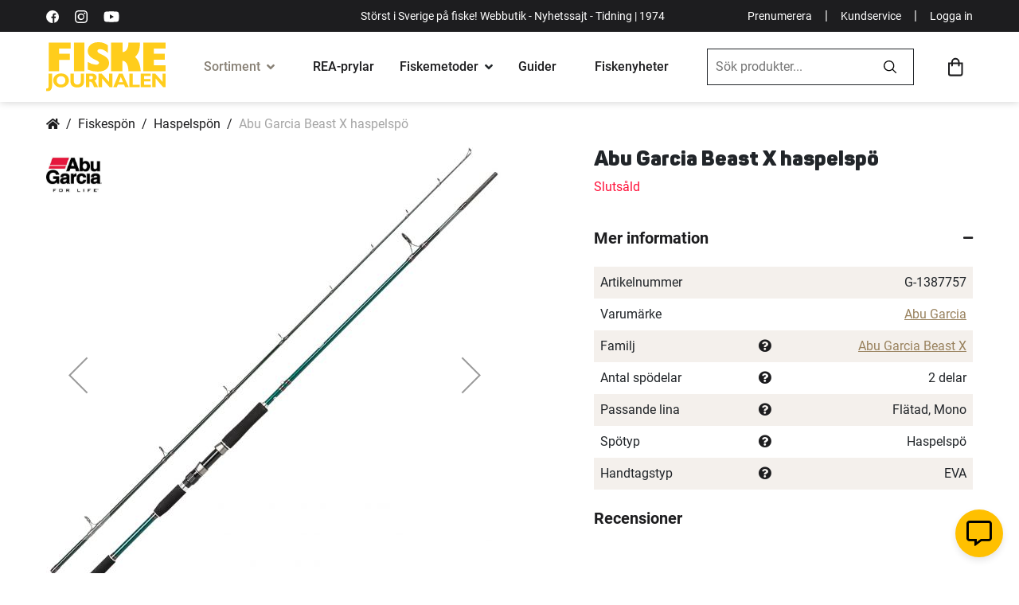

--- FILE ---
content_type: text/html; charset=UTF-8
request_url: https://www.fiskejournalen.se/abu-garcia-beast-x-haspelspo?option=231&value=18568
body_size: 37042
content:
 <!doctype html><html lang="sv"><head prefix="og: http://ogp.me/ns# fb: http://ogp.me/ns/fb# product: http://ogp.me/ns/product#"> <meta charset="utf-8"/>
<meta name="title" content="Abu Garcia Beast X haspelspö"/>
<meta name="description" content="Köp Abu Garcia Beast X haspelspö hos Fiskejournalen. Stort och noga utvalt sortiment av fiskeprodukter online."/>
<meta name="keywords" content="Beast X haspelspö"/>
<meta name="robots" content="INDEX,FOLLOW"/>
<meta name="viewport" content="width=device-width, initial-scale=1"/>
<meta name="format-detection" content="telephone=no"/>
<title>Abu Garcia Beast X haspelspö</title>
<link  rel="stylesheet" type="text/css"  media="all" href="https://d1ry2pq5lodqfa.cloudfront.net/static/version1769997793/_cache/merged/55c3f0dc3874b06a98ab9f67c47d1eef.min.css" />
<link  rel="stylesheet" type="text/css"  media="screen and (min-width: 768px)" href="https://d1ry2pq5lodqfa.cloudfront.net/static/version1769997793/frontend/Jofab/fiskejournalen-child/sv_SE/css/styles-l.min.css" />
<link  rel="stylesheet" type="text/css"  media="print" href="https://d1ry2pq5lodqfa.cloudfront.net/static/version1769997793/frontend/Jofab/fiskejournalen-child/sv_SE/css/print.min.css" />
<link  rel="stylesheet" type="text/css"  media="all" href="https://d1ry2pq5lodqfa.cloudfront.net/static/version1769997793/frontend/Jofab/fiskejournalen-child/sv_SE/css/theme.min.css" />

<link rel="preload" as="font" crossorigin="anonymous" href="https://d1ry2pq5lodqfa.cloudfront.net/static/version1769997793/frontend/Jofab/fiskejournalen-child/sv_SE/fonts/roboto/Roboto-Black.woff2" />
<link rel="preload" as="font" crossorigin="anonymous" href="https://d1ry2pq5lodqfa.cloudfront.net/static/version1769997793/frontend/Jofab/fiskejournalen-child/sv_SE/fonts/roboto/Roboto-Bold.woff2" />
<link rel="preload" as="font" crossorigin="anonymous" href="https://d1ry2pq5lodqfa.cloudfront.net/static/version1769997793/frontend/Jofab/fiskejournalen-child/sv_SE/fonts/roboto/Roboto-Regular.woff2" />
<link rel="preload" as="font" crossorigin="anonymous" href="https://d1ry2pq5lodqfa.cloudfront.net/static/version1769997793/frontend/Jofab/fiskejournalen-child/sv_SE/fonts/roboto/Roboto-Medium.woff2" />
<link  rel="alternate" hreflang="SV" href="https://www.fiskejournalen.se/abu-garcia-beast-x-haspelspo?option=231&value=18568" />
<link  rel="alternate" hreflang="EN" href="https://www.northerntackle.com/abu-garcia-beast-x-spinning-rod" />
<link  rel="canonical" href="https://www.fiskejournalen.se/abu-garcia-beast-x-haspelspo" />
<link  rel="icon" type="image/x-icon" href="https://d1ry2pq5lodqfa.cloudfront.net/media/favicon/stores/1/fiskejournalen_ehandel.png" />
<link  rel="shortcut icon" type="image/x-icon" href="https://d1ry2pq5lodqfa.cloudfront.net/media/favicon/stores/1/fiskejournalen_ehandel.png" />
<style>
.amrelated-bundle-popup .amrelated-product-info .amrelated-info .product-options-bottom .pdp-bnr{  
display: none !important; 
} 
.product-option-img-contianer .product-image-container .product-image-wrapper { margin-bottom:0px;}
@media (max-width: 767px) {
   .custom-checkout-minicart.checkout-additional-products .block-title { padding-left: 10px; }
}
</style>           <link rel="prefetch" as="script" href="https://d1ry2pq5lodqfa.cloudfront.net/static/version1769997793/frontend/Jofab/fiskejournalen-child/sv_SE/magepack/bundle-common.min.js"/>  <link rel="prefetch" as="script" href="https://d1ry2pq5lodqfa.cloudfront.net/static/version1769997793/frontend/Jofab/fiskejournalen-child/sv_SE/magepack/bundle-product.min.js"/>  <style> #social-login-popup .social-login-title { background-color: #6e716e } #social-login-popup .social-login #bnt-social-login-authentication, #social-login-popup .forgot .primary button, #social-login-popup .create .primary button, #social-login-popup .fake-email .primary button { background-color: #6e716e; border: #6e716e } .checkout-klarna-index .popup-authentication .block.account-social-login { width:100% !important; padding-right:0px !important; } .block.social-login-authentication-channel.account-social-login .block-content { text-align: center; }                     #bnt-social-login-fake-email {
                    background-color: grey !important;
                    border: grey !important;
                    }

                    #request-popup .social-login-title {
                    background-color: grey !important;
                    }

                @media all and (min-width: 767px){
.popup-authentication .block {
    width:100% !important;
}
.popup-authentication .block-content {
   display:inline !important;
}
} /* Compatible ETheme_YOURstore*/ div#centerColumn .column.main .block.social-login-authentication-channel.account-social-login { max-width: 900px !important; margin: 0 auto !important; } div#centerColumn .column.main .block.social-login-authentication-channel.account-social-login .block-content { text-align: center; } .customer-popup-register form fieldset .field label, .customer-popup-login form fieldset .field label { display: none; } @media (min-width: 991px) { .checkout-klarna-index .block.social-login-authentication-channel.account-social-login .block-content { display:inline !important; } } @media (max-width: 1024px) { div#centerColumn .column.main .block.social-login-authentication-channel.account-social-login .block-content { padding: 0 15px; } }</style>    <meta property="og:type" content="product" /><meta property="og:title" content="Abu&#x20;Garcia&#x20;Beast&#x20;X&#x20;haspelsp&#xF6;" /><meta property="og:image" content="https://d1ry2pq5lodqfa.cloudfront.net/media/catalog/product/cache/52e4f62c8044ad2a4cc4c93e90db0b98/1/5/1531520_1.jpg" /><meta property="og:description" content="Abu&#x20;Garcia&#x20;Beast&#x20;X-seriens&#x20;sp&amp;ouml&#x3B;n&#x20;&amp;auml&#x3B;r&#x20;specialicerade&#x20;f&amp;ouml&#x3B;r&#x20;g&amp;auml&#x3B;ddfiske,&#x20;byggda&#x20;p&amp;aring&#x3B;&#x20;starka,&#x20;responsiva&#x20;och&#x20;t&amp;aring&#x3B;liga&#x20;klingor&#x20;i&#x20;30-tons-kolfiber&#x20;med&#x20;Nanoteknologi.&#x20;Med&#x20;de&#x20;h&amp;auml&#x3B;r&#x20;sp&amp;ouml&#x3B;na&#x20;kastar&#x20;du&#x20;tunga&#x20;beten,&#x20;krokar&#x20;och&#x20;fajtar&#x20;stora&#x20;g&amp;auml&#x3B;ddor&#x20;utan&#x20;problem.&#x20;Med&#x20;sp&amp;ouml&#x3B;ringar&#x20;och&#x20;ergonomiska&#x20;rullf&amp;auml&#x3B;sten&#x20;av&#x20;Fuji-typ&#x20;f&amp;aring&#x3B;r&#x20;du&#x20;redskap&#x20;som&#x20;&amp;auml&#x3B;r&#x20;v&amp;auml&#x3B;l&#x20;anpassade&#x20;f&amp;ouml&#x3B;r&#x20;fiske&#x20;med&#x20;moderna&#x20;superlinor.&#x20;Handtagen&#x20;&amp;auml&#x3B;r&#x20;kompakta,&#x20;greppv&amp;auml&#x3B;nliga&#x20;och&#x20;h&amp;aring&#x3B;ller&#x20;f&amp;ouml&#x3B;r&#x20;tuffa&#x20;p&amp;aring&#x3B;frestningar.&#x20;Beast&#x20;X-sp&amp;ouml&#x3B;na&#x20;&amp;auml&#x3B;r&#x20;r&amp;auml&#x3B;tt&#x20;val&#x20;f&amp;ouml&#x3B;r&#x20;dig&#x20;som&#x20;letar&#x20;efter&#x20;riktigt&#x20;p&amp;aring&#x3B;litliga,&#x20;starka&#x20;sp&amp;ouml&#x3B;n&amp;nbsp&#x3B;i&#x20;kvalitetsutf&amp;ouml&#x3B;rande,&#x20;till&#x20;ett&#x20;rimligt&#x20;pris." /><meta property="og:url" content="https://www.fiskejournalen.se/abu-garcia-beast-x-haspelspo" /> <meta property="product:price:amount" content="0"/>  <meta property="product:price:currency" content="SEK"/> </head><body data-container="body" data-mage-init='{"loaderAjax": {}, "loader": { "icon": "https://d1ry2pq5lodqfa.cloudfront.net/static/version1769997793/frontend/Jofab/fiskejournalen-child/sv_SE/images/loader-2.gif"}}' id="html-body" itemtype="http://schema.org/Product" itemscope="itemscope" class="page-product-configurable catalog-product-view product-abu-garcia-beast-x-haspelspo page-layout-1column"> <noscript><iframe src="//www.googletagmanager.com/ns.html?id='GTM-5F6W64R'" height="0" width="0" style="display:none;visibility:hidden"></iframe></noscript>            <div class="cookie-status-message" id="cookie-status">The store will not work correctly when cookies are disabled.</div>     <noscript><div class="message global noscript"><div class="content"><p><strong>JavaScript verkar vara inaktiverat i din webbläsare.</strong> <span> För den bästa upplevelsen på vår webbplats, bör du aktivera Javascript i din webbläsare.</span></p></div></div></noscript>              <!-- You have successfully installed the Fresh Relevance Extension. You haven't enabled our script. With a Fresh Relevance account, you can create effortless personalization, live email content and cart and browse abandonment emails. If you want to know more about us, then check us out at https://www.freshrelevance.com If you need help with the extension, go to https://www.freshrelevance.com/contact -->        <div class="page-wrapper"><header class="page-header"> <div class="header-container"><div class="top-menu bg-dark text-white top-menubar"><div class="container"><div class="d-flex align-items-center justify-content-between"><div class="d-none d-lg-block d-flex align-items-center first-column"><a rel="nofollow" aria-label="https://sv-se.facebook.com/Fiskejournalen/" title="https://sv-se.facebook.com/Fiskejournalen/" href="https://sv-se.facebook.com/Fiskejournalen/" target="_blank" class="link-white text-decoration-none me-2"><svg viewBox="0 0 512 512" height="16" width="16" xmlns="http://www.w3.org/2000/svg"><path d="M512 256a256 256 0 10-256 256h5V313h-55v-64h55v-48c0-54 33-84 82-84l49 2v58h-34c-26 0-31 12-31 31v40h63l-8 65h-55v189a256 256 0 00185-246z"/></svg></a> <a rel="nofollow" aria-label="https://www.instagram.com/fiskejournalen/" title="https://www.instagram.com/fiskejournalen/" href="https://www.instagram.com/fiskejournalen" target="_blank" class="link-white text-decoration-none me-2"><svg viewBox="0 0 511 511.9" height="16" width="16" xmlns="http://www.w3.org/2000/svg"><path d="M511 151c-1-28-6-46-12-63s-16-32-30-45c-12-13-28-23-45-29-16-7-35-11-62-12-27-2-36-2-106-2L151 1c-27 2-46 6-62 12-17 7-33 17-46 30S20 71 14 88 3 123 2 150c-1 28-2 37-2 106l2 106c1 27 6 45 12 62s16 32 29 45 29 23 46 30c16 6 35 10 62 11a1885 1885 0 00211 0c27-1 46-5 62-12 34-13 62-40 75-74 6-17 11-35 12-62l1-106-1-105zm-46 209c-1 25-5 38-9 47-9 22-26 40-49 49-9 3-22 7-47 8-27 2-35 2-103 2l-104-2c-25-1-38-5-47-8-11-4-22-11-30-19-8-9-15-19-19-30-3-9-8-22-9-47l-1-104 1-103c1-25 6-39 9-48 4-11 11-21 19-29 9-9 19-15 30-19 9-4 22-8 47-9 27-1 35-2 104-2 68 0 76 1 103 2 25 1 39 5 48 9 11 4 21 10 29 19 8 8 15 18 19 29 4 9 8 23 9 48l1 103-1 103zm0 0"/><path d="M256 125a132 132 0 101 263 132 132 0 00-1-263zm0 216a85 85 0 110-170 85 85 0 010 170zm0 0M424 119a31 31 0 11-62 0 31 31 0 0162 0zm0 0"/></svg></a> <a rel="nofollow" aria-label="https://www.youtube.com/user/fiskejournalen" title="https://www.youtube.com/user/fiskejournalen" href="https://www.youtube.com/user/fiskejournalen" target="_blank" class="link-white text-decoration-none"><svg xmlns="http://www.w3.org/2000/svg" height="20" width="20" viewBox="0 0 576 512" ><path d="M549.655 124.083c-6.281-23.65-24.787-42.276-48.284-48.597C458.781 64 288 64 288 64S117.22 64 74.629 75.486c-23.497 6.322-42.003 24.947-48.284 48.597-11.412 42.867-11.412 132.305-11.412 132.305s0 89.438 11.412 132.305c6.281 23.65 24.787 41.5 48.284 47.821C117.22 448 288 448 288 448s170.78 0 213.371-11.486c23.497-6.321 42.003-24.171 48.284-47.821 11.412-42.867 11.412-132.305 11.412-132.305s0-89.438-11.412-132.305zm-317.51 213.508V175.185l142.739 81.205-142.739 81.201z"></path></svg></a></div><p class="d-none mb-0 d-lg-block text-lg-center p1">Störst i Sverige på fiske! Webbutik - Nyhetssajt - Tidning | 1974</p><p class="d-lg-none mb-0 d-sm-block mx-auto p1 w-100 text-center">Störst i Sverige på fiske | 1974  <a href="javascript:void(0);" class="login-trigger login-popup p1 link-white fw-900 mx-1" style="float:right;">Logga in</a> </p><div class="d-none d-lg-flex d-flex align-items-center justify-content-end last-column"><a href="https://nyheter.fiskejournalen.se/prenumerera" aria-label="Prenumerera" title="Prenumerera" target="_blank" rel="noopener noreferrer" class="p1 link-white text-decoration-none">Prenumerera</a> <span class="text-white mx-2">|</span> <a href="https://fiskejournalen.zendesk.com/hc/sv" aria-label="Kundservice" title="Kundservice" class="p1 link-white text-decoration-none">Kundservice</a> <span class="text-white mx-2">|</span>  <a href="javascript:void(0);" class="login-trigger login-popup p1 link-white text-decoration-none">Logga in</a> </div></div></div></div><div class="main-menu"><div class="container"><div class="d-flex align-items-center justify-content-between py-2 py-lg-0 flex-wrap-mob"><div class="mobile-menu-overlay d-lg-none"></div><ul class="menu-user-mobile-links list-unstyled d-flex d-lg-none align-items-center flex-shrink-0 mb-0"><li><a href="javascript:void(0);" class="link-dark toggle-mega-menu-open"><svg xmlns="http://www.w3.org/2000/svg" height="27" viewBox="0 0 384 384"><path d="M0 277.33h384V320H0zM0 170.67h384v42.67H0zM0 64h384v42.67H0z"/></svg></a></li> <li class="mobile-search-icon"><a href="javascript:void(0);" class="link-dark ps-2"><svg xmlns="http://www.w3.org/2000/svg" height="23.51" width="23.51" viewBox="0 0 23.5 23.5"><path d="M23.3 21.5L17.8 16a.5.5 0 00-.4-.2h-.6a9.5 9.5 0 10-1 1v.6a.6.6 0 00.2.4l5.5 5.5a.6.6 0 00.8 0l1-1a.6.6 0 000-.8zM9.6 17a7.3 7.3 0 117.3-7.3 7.3 7.3 0 01-7.3 7.3z"/></svg></a></li></ul><a href="https://www.fiskejournalen.se/" class="logo d-flex align-items-center order-lg-1"><span class="product-image-container" style="padding-bottom:41.33%;"><span class="logo-image-wrapper"><img class="img-fluid" src="https://d1ry2pq5lodqfa.cloudfront.net/static/version1769997793/frontend/Jofab/fiskejournalen-child/sv_SE/images/svgs/fiske-journalen-logo.svg" alt="fiskejournalen.se" width="150" height="62"></span></span></a> <div class="mega-menu-holder order-lg-2"><div class="mobile-dedicated d-flex d-lg-none align-items-center p-2"><a href="javascript:void(0);" aria-label="close" title="close" class="text-dark toggle-mega-menu-close h3"><i class="fas fa-times"></i></a> <a href="javascript:void(0);" aria-label="Mina sidor" title="Mina sidor" class="ms-auto login-popup d-flex flex-column justify-content-center align-items-center text-decoration-none text-dark fw-500 h7"><svg xmlns="http://www.w3.org/2000/svg" height="20" width="20" viewBox="0 0 25 25"><path d="M12.5 4.84a4.84 4.84 0 104.84 4.84 4.84 4.84 0 00-4.84-4.84zm0 7.26a2.42 2.42 0 112.42-2.42 2.42 2.42 0 01-2.42 2.42zm0-12.1A12.5 12.5 0 1025 12.5 12.5 12.5 0 0012.5 0zm0 22.58a10.02 10.02 0 01-6.56-2.44 4.34 4.34 0 013.51-1.99 10.26 10.26 0 003.05.48 10.1 10.1 0 003.05-.48 4.36 4.36 0 013.5 2 10.02 10.02 0 01-6.55 2.43zm8.2-4.24a6.69 6.69 0 00-5.3-2.61 15.13 15.13 0 01-2.9.48 15.2 15.2 0 01-2.9-.48 6.7 6.7 0 00-5.3 2.61 10.08 10.08 0 1118.28-5.84 10 10 0 01-1.88 5.84z"></path></svg><span class="mt-05">Mina sidor</span></a></div><ul class="list-unstyled p-0 m-0 mega-menu"><li class="has-mega-submenu current"><!-- current --><div class="link-cont d-flex align-items-center px-lg-3 mega-menu-opener"><a href="javascript:void(0);" aria-label="Sortiment" title="Sortiment" class="link-dark fw-500">Sortiment</a> <i class="fas fa-angle-down ms-1"></i></div><div class="mega-submenu-data lazyload"><div class="container"><div data-content-type="html" data-appearance="default" data-element="main" data-decoded="true"><ul class="main-mega-menu">
    <li class="level0 nav-14 last level-top parent kampanjer active">
       <a href="/tillfalliga-erbjudanden" class="level-top"><span>Kampanjer</span></a>
       <ul class="level0 submenu">
           <li class="level1">               
               <ul class="level1 submenu d-block">   
                <li class="level1"><a href="/tillfalliga-erbjudanden"><span>Allt på REA</span></a><span class="label-orange">HETT!</span></li>
                   <li class="level1"><a href="/prispressade-fiskeprylar"><span>Prylar med extra bra rabatt</span></a><span class="label-orange">HETT!</span></li>                  
                   <li class="level1"><a href="/topplistan"><span>Topplista: 50 bästsäljare</span></a></li>
                   <li class="level1"><a href="/medlemserbjudanden"><span>Medlemserbjudanden</span></a><span class="label-orange">HETT!</span></li>
               </ul>
           </li>     
       </ul>
   </li>
   <li class="level0 nav-1 first level-top parent fiskerullar">
       <a href="/fiskerullar" class="level-top"><span>Fiskerullar</span></a>
       <ul class="level0 submenu">
           <li class="level1 nav-1-0 first f-italic"><a href="/fiskerullar" class="level-top"><span>Visa alla fiskerullar</span></a></li>
           <li class="level1 nav-1-1"><a href="/fiskerullar/haspelrullar"><span>Haspelrullar</span></a><span class="label-orange">Populärt!</span></li>
           <li class="level1 nav-1-2 first"><a href="/fiskerullar/flugrullar"><span>Flugrullar</span></a></li>
           <li class="level1 nav-1-3"><a href="/fiskerullar/multirullar"><span>Multirullar</span></a></li>
<li class="level1 nav-5-1-4"><a href="/kasta-med-haspelrulle"><span>Välj rätt haspelrulle</span></a><span class="label-orange">Köpguide</span></li>
           <li class="level1 nav-1-4"><a href="/fiskerullar/lagprofilrullar"><span>Lågprofilrullar</span></a></li>
<li class="level1 nav-5-1-4"><a href="/kasta-med-multirulle"><span>Välj rätt multirulle</span></a><span class="label-orange">Köpguide</span></li>
           <li class="level1 nav-1-5"><a href="/fiskerullar/havsfiskerullar"><span>Havsfiskerullar</span></a></li>
           <li class="level1 nav-1-6"><a href="/fiskerullar/inkapslade-rullar"><span>Inkapslade rullar</span></a></li>
           <li class="level1 nav-1-7"><a href="/fiskerullar/trollingrullar"><span>Trollingrullar</span></a></li>
           <li class="level1 nav-1-9 last"><a href="/fiskerullar/baitrunners-och-karprullar"><span>Baitrunners- &amp; karprullar</span></a></li>
           <li class="level1 nav-1-8"><a href="/fiskerullar/pimpel-och-ismeterullar"><span>Pimpel- &amp; ismeterullar</span></a><span class="label-orange">HETT!</span></li>
       </ul>
   </li>
   <li class="level0 nav-2 level-top parent fiskespön">
       <a href="/fiskespon" class="level-top"><span>Fiskespön</span></a>
       <ul class="level0 submenu">
           <li class="level1 nav-2-1 first f-italic"><a href="/fiskespon"><span>Visa alla fiskespön</span></a></li>
           <li class="level1 nav-2-1 first"><a href="/fiskespon/haspelspon"><span>Haspelspön</span></a><span class="label-orange">Populärt!</span></li>
           <li class="level1 nav-2-2 "><a href="/fiskespon/flugspon"><span>Flugspön</span></a></li>         
           <li class="level1 nav-2-3"><a href="/fiskespon/spinnspon"><span>Spinnspön</span></a><span class="label-orange">HETT!</span></li>
           <li class="level1 nav-2-4"><a href="/fiskespon/teleskop-och-resespon"><span>Teleskop- &amp; resespön</span></a></li>
           <li class="level1 nav-2-5"><a href="/fiskespon/metspon"><span>Metspön</span></a></li>
           <li class="level1 nav-2-6"><a href="/fiskespon/havsfiskespon"><span>Havsfiskespön</span></a></li>
           <li class="level1 nav-2-7"><a href="/fiskespon/trollingspon"><span>Trollingspön</span></a></li>
           <li class="level1 nav-2-8"><a href="/fiskespon/jerkbaitspon"><span>Jerkbaitspön</span></a></li>
           <li class="level1 nav-2-9"><a href="/fiskespon/jigg-och-dropshotspon"><span>Jigg- &amp; dropshotspön</span></a><span class="label-orange">HETT!</span></li>         
           <li class="level1 nav-2-11"><a href="/fiskespon/specimenspon"><span>Specimenspön</span></a></li>                           
           <li class="level1 nav-2-12"><a href="/fiskespon/vertikalspon"><span>Vertikalspön</span></a></li>
           <li class="level1 nav-2-10"><a href="/fiskespon/pimpel-och-ismetespon"><span>Pimpel- &amp; ismetespön</span></a><span class="label-orange">HETT!</span></li>
           <li class="level1 nav-2-13"><a href="/fiskespon/reservdelar-till-fiskespon"><span>Reservdelar till fiskespön</span></a></li>                 
           <li class="level1 nav-2-14 last"><a href="/fiskeset"><span>Komplett set (spö+rulle)</span></a></li>
       </ul>
   </li>
   <li class="level0 nav-3 level-top parent fiskeset">
       <a href="/fiskeset" class="level-top"><span>Fiskeset</span></a>
       <ul class="level0 submenu">
           <li class="level1 nav-3-0 first f-italic"><a href="/fiskeset"><span>Visa alla fiskeset</span></a></li>
           <li class="level1 nav-3-1 first"><a href="/fiskeset/haspelset"><span>Haspelset</span></a><span class="label-orange">Populärt!</span></li>
           <li class="level1 nav-3-2"><a href="/fiskeset/flugfiskeset"><span>Flugfiskeset</span></a></li>
           <li class="level1 nav-3-3"><a href="/fiskeset/spinnset"><span>Spinnset</span></a><span class="label-orange">HETT!</span></li>
           <li class="level1 nav-3-4 "><a href="/fiskeset/barn-juniorset"><span>Barn-/juniorset</span></a><span class="label-orange">Populärt!</span></li>
           <li class="level1 nav-3-5"><a href="/fiskeset/nyborjarset"><span>Nybörjarset</span></a></li>
           <li class="level1 nav-3-6"><a href="/fiskeset/metset"><span>Metset</span></a></li>
           <li class="level1 nav-3-7"><a href="/fiskeset/inkapslade-set"><span>Inkapslade set</span></a></li>
           <li class="level1 nav-3-8"><a href="/fiskeset/teleskop-reseset"><span>Teleskop- &amp; reseset</span></a></li>
           <li class="level1 nav-3-9"><a href="/fiskeset/havsfiskeset"><span>Havsfiskeset</span></a></li>   
           <li class="level1 nav-3-11 last"><a href="/fiskeset/trollingset"><span>Trollingset</span></a></li>
           <li class="level1 nav-3-10"><a href="/fiskeset/pimpel-ismeteset"><span>Pimpel-/ismeteset</span></a><span class="label-orange">HETT!</span></li>     
           <li class="level1 nav-3-10"><a href="/fardiga-fiskepaket?cat=240"><span>Våra egengjorda set</span></a><span class="label-orange">REA!</span></li>    
       </ul>
   </li>
   <li class="level0 nav-4 level-top parent fiskedrag-beten">
       <a href="/fiskedrag-beten" class="level-top"><span>Fiskedrag &amp; beten</span></a>
       <ul class="level0 submenu">
           <li class="level1 nav-4-0 first f-italic"><a href="/fiskedrag-beten"><span>Visa alla Fiskedrag &amp; beten</span></a></li>
           <li class="level1 nav-4-3 first"><a href="/fiskedrag-och-beten/betesset"><span>Betesset</span></a><span class="label-orange">Populärt!</span></li>
           <li class="level1 nav-4-11"><a href="/fiskedrag-och-beten/jiggar-och-gummibeten"><span>Jiggar &amp; gummibeten</span></a><span class="label-orange">HETT!</span></li>
           <li class="level1 nav-4-12"><a href="/fiskedrag-och-beten/kraft-och-creaturebaits"><span>Kräftor &amp; creaturebaits</span></a><span class="label-orange">HETT!</span></li>
           <li class="level1 nav-4-19"><a href="/fiskedrag-och-beten/spinnare"><span>Spinnare</span></a></li>
           <li class="level1 nav-4-25"><a href="/fiskedrag-och-beten/vobbler"><span>Wobbler</span></a><span class="label-orange">HETT!</span></li>
           <li class="level1 nav-4-24"><a href="/fiskedrag-och-beten/vibrationsbeten"><span>Vibrationsbeten</span></a></li>
           <li class="level1 nav-4-18"><a href="/fiskedrag-beten/stickbaits"><span>Stickbaits</span></a></li>
           <li class="level1 nav-4-18"><a href="/fiskedrag-och-beten/skeddrag"><span>Skeddrag</span></a></li>
           <li class="level1 nav-4-10"><a href="/fiskedrag-och-beten/jerkbeten"><span>Jerkbeten</span></a></li>
           <li class="level1 nav-4-8"><a href="/fiskedrag-och-beten/havsoringsdrag"><span>Havsöringsdrag</span></a></li>
           <li class="level1 nav-4-7"><a href="/fiskedrag-och-beten/hacklor-och-fardiga-tackel"><span>Häcklor & färdiga tackel</span></a></li>
           <li class="level1 nav-4-20"><a href="/fiskedrag-och-beten/spinnerbaits"><span>Spinner &amp; chatterbaits</span></a></li>
           <li class="level1 nav-4-22"><a href="/fiskedrag-och-beten/tailbeten"><span>Tailbeten</span></a><span class="label-orange">HETT!</span></li>
           <li class="level1 nav-4-26 "><a href="/fiskedrag-och-beten/ytbeten-och-poppers"><span>Ytbeten &amp; poppers</span></a></li>
           <li class="level1 nav-4-6"><a href="/fiskedrag-och-beten/flugor"><span>Flugor</span></a></li>
           <li class="level1 nav-4-7"><a href="/fiskedrag-och-beten/havsfiskebeten"><span>Havsfiskebeten</span></a></li>
           <li class="level1 nav-4-13"><a href="/fiskedrag-och-beten/langedrag"><span>Långedrag</span></a></li>
           <li class="level1 nav-4-14"><a href="/fiskedrag-och-beten/mormyskor"><span>Mormyskor</span></a><span class="label-orange">HETT!</span></li>
           <li class="level1 nav-4-16"><a href="/fiskedrag-och-beten/pilkar-och-pirkar"><span>Pilkar &amp; pirkar</span></a><span class="label-orange">HETT!</span></li>
           <li class="level1 nav-4-17"><a href="/fiskedrag-och-beten/rodingblanken"><span>Rödingblänken</span></a><span class="label-orange">HETT!</span></li>
           <li class="level1 nav-4-23 "><a href="/fiskedrag-och-beten/trollingbeten-och-lockskedar"><span>Trollingbeten &amp; lockskedar</span></a></li>
           <li class="level1 nav-4-1 "><a href="/fiskedrag-och-beten/agn"><span>Agn</span></a></li>
           <li class="level1"><span class="fw-700 menulist-title">Tillbehör och betesbyggnad</span>
               <ul class="level1 submenu d-block">
                   <li class="level1 nav-4-2"><a href="/fiskedrag-och-beten/betesbyggnad"><span>Betesbyggnad</span></a></li>                
                   <li class="level1 nav-4-5"><a href="/fiskedrag-beten/extra-tailar"><span>Extra tailar</span></a><span class="label-orange">HETT!</span></li>
                   <li class="level1 nav-4-4"><a href="/fiskedrag-beten/doftsprayer"><span>Doftsprayer</span></a></li>                  
                   <li class="level1 nav-4-15"><a href="/fiskedrag-och-beten/maskblandningar"><span>Mäskblandningar</span></a></li>
               </ul>
           </li>
       </ul>
   </li>
   <li class="level0 nav-5 level-top parent fiskelinor-tafsar">
       <a href="/fiskelinor-tafsar" class="level-top"><span>Fiskelinor &amp; tafsar</span></a>
       <ul class="level0 submenu">
           <li class="level1 nav-5-0 first f-italic"><a href="/fiskelinor-tafsar"><span>Visa alla linor &amp; tafsar</span></a></li>
           <li class="level1 nav-5-1">
               <a href="/fiskelinor-och-tafsar/fiskelinor" class="p-0"><span class="fw-700 menulist-title">Fiskelinor</span></a>
               <ul class="level1 submenu d-block">
                   <li class="level1 nav-5-1-1 first"><a href="/fiskelinor-och-tafsar/fiskelinor/flat-och-superlinor"><span>Flät- &amp; superlinor</span></a><span class="label-orange">Populärt!</span></li>
                   <li class="level1 nav-5-1-2"><a href="/fiskelinor-och-tafsar/fiskelinor/fluglinor-och-backing"><span>Fluglinor &amp; backing</span></a></li>
                   <li class="level1 nav-5-1-3"><a href="/fiskelinor-och-tafsar/fiskelinor/fluorocarbonlinor"><span>Fluorocarbonlinor</span></a></li>
                   <li class="level1 nav-5-1-4"><a href="/fiskelinor-och-tafsar/fiskelinor/nylonlinor"><span>Nylonlinor</span></a></li>
                   <li class="level1 nav-5-1-4"><a href="/valja-ratt-fiskelina"><span>Välj rätt lina</span></a><span class="label-orange">Köpguide</span></li>
                   <li class="level1 nav-5-1-4 last"><a href="/vinterfiske/nylonlinor"><span>Nylonlinor för vinterfiske</span></a><span class="label-orange">HETT!</span></li>
               </ul>                                                
           </li>
           <li class="level1 nav-5-2">
               <a href="/fiskelinor-och-tafsar/tafsar" class="p-0"><span class="fw-700 menulist-title">Tafsar  & tafsmaterial</span></a>
               <ul class="level1 submenu d-block">
                   <li class="level1 nav-5-2-1 first"><a href="/fiskelinor-och-tafsar/tafsar/fardiga-tafsar"><span>Färdiga tafsar</span></a><span class="label-orange">HETT!</span></li>
                   <li class="level1 nav-5-2-2"><a href="/fiskelinor-och-tafsar/tafsar/flugfisketafsar-och-tafsmaterial"><span>Flugfisketafsar &amp; tafsmaterial</span></a></li>               
                   <li class="level1 nav-5-2-3"><a href="/fiskelinor-och-tafsar/tafsar/tafsmaterial"><span>Tafsmaterial</span></a></li>
                   <li class="level1 nav-5-2-1 last"><a href="/krokar-och-smaplock/ovrigt-till-fiskelinor-och-tafsar"><span>Övrigt till fiskelinor & tafsar</span></a></li>
               </ul>                                                   
           </li>
       </ul>
   </li>
   <li class="level0 nav-6 level-top parent krokar-småplock">
       <a href="/krokar-smaplock" class="level-top"><span>Krokar &amp; småplock</span></a>
       <ul class="level0 submenu">
           <li class="level1 nav-6-0 first f-italic"><a href="/krokar-smaplock"><span>Visa alla krokar &amp; småplock</span></a></li>
           <li class="level1"><span class="fw-700 menulist-title">Småplock</span>
               <ul class="level1 submenu d-block">
                   <li class="level1 nav-6-8"><a href="/krokar-och-smaplock/lekande"><span>Lekande</span></a></li>
                   <li class="level1 nav-6-1"><a href="/krokar-och-smaplock/beteslas"><span>Beteslås</span></a></li>
                   <li class="level1 nav-6-6"><a href="/krokar-och-smaplock/krokar"><span>Krokar</span></a><span class="label-orange">HETT!</span></li>
                   <li class="level1 nav-6-21"><a href="/krokar-och-smaplock/vajerlas"><span>Vajerlås</span></a></li>
                   <li class="level1 nav-6-2"><a href="/krokar-och-smaplock/fjaderringar"><span>Fjäderringar</span></a></li>
                   <li class="level1 nav-6-20"><a href="/krokar-och-smaplock/trevagslekande"><span>Trevägslekande</span></a></li>
                   <li class="level1 nav-6-7"><a href="/krokar-och-smaplock/krympslangar"><span>Krympslangar</span></a></li>
                   <li class="level1 nav-6-18"><a href="/krokar-och-smaplock/sanken"><span>Sänken</span></a></li>                             
               </ul>
           </li>
           <li class="level1"><span class="fw-700 menulist-title">Tillbehör till jiggar & drag</span>
               <ul class="level1 submenu d-block">
                   <li class="level1 nav-6-5 first"><a href="/krokar-och-smaplock/jiggskallar"><span>Jiggskallar</span></a><span class="label-orange">HETT!</span></li>
                   <li class="level1 nav-6-4"><a href="/krokar-och-smaplock/fardiga-riggar-for-abborrfiske"><span>Färdiga riggar för abborrfiske</span></a></li>
                   <li class="level1 nav-6-9"><a href="/krokar-och-smaplock/mend-it-och-superlim"><span>Mend-it &amp; superlim</span></a></li>
                   <li class="level1 nav-6-12"><a href="/krokar-och-smaplock/rasselkammare"><span>Rasselkammare</span></a></li>
                   <li class="level1 nav-6-13"><a href="/krokar-och-smaplock/shallow-skruvar"><span>Shallow-skruvar</span></a></li>
                   <li class="level1 nav-6-15"><a href="/krokar-och-smaplock/spinnerbait-riggar-och-blades"><span>Spinnerbait-riggar &amp; lockskedar</span></a></li>
                   <li class="level1 nav-6-16"><a href="/krokar-och-smaplock/stinger-spikes"><span>Stinger spikes</span></a></li>
                   <li class="level1 nav-6-17"><a href="/krokar-och-smaplock/stingers-och-riggar"><span>Stingers och riggar</span></a><span class="label-orange">HETT!</span></li>
                   <li class="level1 nav-6-19 last"><a href="/krokar-och-smaplock/sanken-till-fiskedrag-och-beten"><span>Sänken till fiskedrag &amp; beten</span></a></li>
               </ul>
           </li>
           <li class="level1"><span class="fw-700 menulist-title">Tillbehör till mete</span>
               <ul class="level1 submenu d-block">
                   <li class="level1 nav-6-10 first"><a href="/krokar-och-smaplock/mettafsar-metset"><span>Mettafsar &amp; metset</span></a><span class="label-orange">HETT!</span></li>
                   <li class="level1 nav-6-11"><a href="/krokar-och-smaplock/parlor-och-gummikulor"><span>Pärlor &amp; gummikulor</span></a></li>
                   <li class="level1 nav-6-14"><a href="/krokar-och-smaplock/sjalvlysande-slangar"><span>Självlysande slangar</span></a></li>
                   <li class="level2 nav-6-3-1 "><a href="/krokar-och-smaplock/floten-och-kastdobbar/flytkulor"><span>Flytkulor</span></a></li>
                   <li class="level2 nav-6-3-1 "><a href="/krokar-och-smaplock/floten-och-kastdobbar"><span>Flöten & kastdobbar</span></a></li>
                   <li class="level2 nav-6-3-4"><a href="/krokar-och-smaplock/floten-och-kastdobbar/lysstavar"><span>Lysstavar</span></a></li>
                   <li class="level1 nav-6-22 last"><a href="/krokar-och-smaplock/floten-och-kastdobbar/tillbehor-till-floten"><span>Tillbehör till flöten</span></a></li>
               </ul>
           </li>         
       </ul>
   </li>
   <li class="level0 nav-7 level-top parent verktyg-tillbehör">
       <a href="/verktyg-tillbehor" class="level-top"><span>Verktyg &amp; tillbehör</span></a>
       <ul class="level0 submenu">
           <li class="level1 nav-7-0 first f-italic"><a href="/verktyg-tillbehor"><span>Visa alla verktyg &amp; tillbehör</span></a></li>
           <li class="level1"><span class="fw-700 menulist-title">Fiskhantering</span>
               <ul class="level1 submenu d-block">
                   <li class="level1 nav-7-8"><a href="/verktyg-och-tillbehor/havar"><span>Håvar</span></a></li>
                   <li class="level1 nav-7-5"><a href="/verktyg-och-tillbehor/fiskevagar"><span>Fiskevågar</span></a><span class="label-orange">HETT!</span></li>
                   <li class="level1 nav-7-1 first"><a href="/verktyg-och-tillbehor/avkrokningsmattor"><span>Avkrokningsmattor</span></a><span class="label-orange">Viktigt!</span></li>
                   <li class="level1 nav-7-20"><a href="/verktyg-och-tillbehor/matverktyg-och-mattdekaler"><span>Mätverktyg &amp; måttdekaler</span></a></li>
                   <li class="level1 nav-7-3"><a href="/verktyg-och-tillbehor/keepnet"><span>Keepnet</span></a></li>
                   <li class="level1 nav-7-7"><a href="/verktyg-och-tillbehor/gaddsackar"><span>Vågsäckar</span></a></li>
                   <li class="level1 nav-7-9"><a href="/verktyg-och-tillbehor/huggkrokar"><span>Huggkrokar</span></a></li>
                   <li class="level1 nav-7-23"><a href="/verktyg-och-tillbehor/priestar-och-bonkers"><span>Priestar &amp; bonkers</span></a><span class="label-orange">HETT!</span></li>
                   <li class="level1 nav-7-28"><a href="/verktyg-och-tillbehor/syrepumpar"><span>Syrepumpar</span></a></li>
                   <li class="level1 nav-7-2 last"><a href="/verktyg-och-tillbehor/betesburkar-baljor-hinkar-sall"><span>Betesburkar, baljor, hinkar &amp; såll</span></a></li>
               </ul>
           </li>       
           <li class="level1"><span class="fw-700 menulist-title">Verktyg till fiske</span>
               <ul class="level1 submenu d-block">
                   <li class="level1 nav-7-28 first"><a href="/verktyg-tillbehor/tanger-och-kroklossare"><span>Tänger &amp; kroklossare</span></a><span class="label-orange">Populärt!</span></li> 

                   <li class="level1 nav-7-14"><a href="/verktyg-och-tillbehor/knivar"><span>Knivar</span></a></li>
                   <li class="level1 nav-7-4"><a href="/verktyg-och-tillbehor/brynen-och-knivvassare"><span>Brynen &amp; krokvässare</span></a><span class="label-orange">Aktuellt!</span></li>
                   <li class="level1 nav-7-16"><a href="/verktyg-och-tillbehor/linklippare-och-saxar"><span>Linklippare &amp; saxar</span></a></li>                                                        
               </ul>
               <ul class="level1 submenu d-block sublist-readbtn">
                   <li class="level1 nav-7-22"><a href="/verktyg-och-tillbehor/paravaner-och-trollingutrustning"><span>Paravaner &amp; trollingutrustning</span></a></li>
                   <li class="level1 nav-7-24"><a href="/verktyg-och-tillbehor/rakneverk-och-klickers"><span>Räkneverk &amp; klickers</span></a></li>
                   <li class="level1 nav-7-12"><a href="/verktyg-och-tillbehor/kastnat"><span>Kastnät</span></a></li>
                   <li class="level1 nav-7-17"><a href="/verktyg-och-tillbehor/linkorgar"><span>Linkorgar</span></a></li>
                   <li class="level1 nav-7-19"><a href="/verktyg-och-tillbehor/markpennor"><span>Märkpennor</span></a></li>         
                   <li class="level1 nav-7-30"><a href="/verktyg-och-tillbehor/vadarstavar"><span>Vadarstavar</span></a></li>
                   <li class="level1 nav-7-12"><a href="/verktyg-och-tillbehor/betesnalar"><span>Betesnålar</span></a></li>
                   <li class="level1 nav-7-30 last"><a href="/verktyg-och-tillbehor/fiskehanddukar"><span>Fiskehanddukar</span></a></li>                                                        
               </ul>
               <div class="read-btns d-none d-lg-block">
                   <div class="more-btn">Visa fler >></div>
                   <div class="less-btn">Visa färre >></div>
               </div>
           </li>        
           <li class="level1"><span class="fw-700 menulist-title">Vinterredskap</span>
               <ul class="level1 submenu d-block">
                   <li class="level1 nav-7-10"><a href="/verktyg-tillbehor/isborrar-tillbehor"><span>Isborrar &amp; tillbehör</span></a></li>
                   <li class="level1 nav-7-10"><a href="/verktyg-och-tillbehor/isfiskeredskap"><span>Isfiskeredskap</span></a><span class="label-orange">HETT!</span></li>                                
                   <li class="level1 nav-7-10 last"><a href="/verktyg-och-tillbehor/personlig-sakerhet/issakerhet"><span>Issäkerhet</span></a><span class="label-orange">VIKTIGT!</span></li>
                   <li class="level1 nav-7-10 last"><a href="/verktyg-och-tillbehor/personlig-sakerhet/issakerhet/isdubbar"><span>Isdubbar</span></a><span class="label-orange">VIKTIGT!</span></li>

               </ul>
           </li>       
           <li class="level1"><span class="fw-700 menulist-title">Övriga tillbehör</span>
               <ul class="level1 submenu d-block">
                   <li class="level1 nav-7-6 first"><a href="/verktyg-tillbehor/spohallare"><span>Spöhållare</span></a></li>
                   <li class="level1 nav-7-6"><a href="/battillbehor/drivankare"><span>Drivankare</span></a></li>
                   <li class="level1 nav-7-6 last"><a href="/verktyg-och-tillbehor/flytringar-och-tillbehor"><span>Flytringar</span></a></li>                                                        
               </ul>
               <ul class="level1 submenu d-block sublist-readbtn">
                   <li class="level1 nav-7-21"><a href="/verktyg-och-tillbehor/nappalarm-och-idikatorer"><span>Nappalarm &amp; indikatorer</span></a></li>
                   <li class="level1 nav-7-21"><a href="/verktyg-tillbehor/undervattenskameror"><span>Undervattenskameror</span></a></li>
                   <li class="level1 nav-7-15"><a href="/verktyg-och-tillbehor/kraftburar-och-kraftfiske"><span>Kräftburar &amp; kräftfiske</span></a><span class="label-orange">Aktuellt!</span></li>                 
                   <li class="level1 nav-7-26"><a href="/verktyg-och-tillbehor/kemikalier"><span>Kemikalier</span></a></li>
                   <li class="level1 nav-7-26"><a href="/verktyg-och-tillbehor/personlig-sakerhet/forsta-hjalpen"><span>Första hjälpen</span></a><span class="label-orange">Viktigt!</span></li>
                   <li class="level1 nav-7-13"><a href="/verktyg-och-tillbehor/klistermarken-och-dekaler"><span>Klistermärken &amp; dekaler</span></a></li>
                   <li class="level1 nav-7-30"><a href="/verktyg-och-tillbehor/fiskehanddukar"><span>Fiskehanddukar</span></a></li>
                   <li class="level1 nav-7-18"><a href="/verktyg-och-tillbehor/markorer"><span>Markörer</span></a></li>
                   <li class="level1 nav-7-31"><a href="/verktyg-tillbehor/ovrigt-till-flugfiske"><span>Övrigt till flugfiske</span></a></li>
                   <li class="level1 nav-7-32 last"><a href="/verktyg-och-tillbehor/ovriga-fiskeredskap"><span>Övriga fiskeredskap</span></a></li>                                                                              
               </ul>
               <div class="read-btns d-none d-lg-block">
                   <div class="more-btn">Visa fler >></div>
                   <div class="less-btn">Visa färre >></div>
               </div>
           </li>
       </ul>
   </li>
   <li class="level0 nav-8 level-top parent fiskeförvaring">
       <a href="/fiskeforvaring" class="level-top"><span>Förvaring</span></a>
       <ul class="level0 submenu">
           <li class="level1 nav-8-0 first f-italic"><a href="/fiskeforvaring"><span>Visa all förvaring</span></a></li>
           <li class="level1"><span class="fw-700 menulist-title">Fiskhantering</span>
               <ul class="level1 submenu d-block">
                   <li class="level1 nav-8-2 first"><a href="/forvaring/betesaskar-och-boxar"><span>Betesaskar &amp; boxar</span></a><span class="label-orange">HETT!</span></li>
                   <li class="level1 nav-8-4"><a href="/forvaring/draglador"><span>Draglådor</span></a></li>
                   <li class="level1 nav-8-3"><a href="/forvaring/beteshinkar"><span>Beteshinkar</span></a><span class="label-orange">HETT!</span></li>
                   <li class="level1 nav-8-22"><a href="/forvaring/stingerboxar"><span>Stingerboxar</span></a></li>
                   <li class="level1 nav-8-7"><a href="/forvaring/flugaskar-och-forvaring"><span>Flugaskar &amp; förvaring</span></a></li>
                   <li class="level1 nav-8-8"><a href="/forvaring/forvaringsetui-pasar"><span>Förvaringsetui/-påsar</span></a></li>
                   <li class="level1 nav-8-10"><a href="/forvaring/mask-och-maggotaskar"><span>Mask- &amp; maggotaskar</span></a></li>
               </ul>              
           </li>
           <li class="level1"><span class="fw-700 menulist-title">Väskor</span>
               <ul class="level1 submenu d-block">
                   <li class="level1 nav-8-1 first"><a href="/forvaring/axelvaskor"><span>Axelväskor</span></a></li>
                   <li class="level1 nav-8-6"><a href="/forvaring/fiskevaskor"><span>Fiskeväskor</span></a></li>
                   <li class="level1 nav-8-24"><a href="/forvaring/vattentata-vaskor"><span>Vattentäta väskor</span></a><span class="label-orange">HETT!</span></li>
                   <li class="level1 nav-8-23"><a href="/forvaring/stolryggsackar"><span>Stolryggsäckar</span></a></li>
                   <li class="level1 nav-8-16"><a href="/forvaring/ryggsackar"><span>Ryggsäckar</span></a></li>
                   <li class="level1 nav-8-11"><a href="/forvaring/midje-och-hoftvaskor"><span>Midje- &amp; höftväskor</span></a></li>
                   <li class="level1 nav-8-12"><a href="/forvaring/pimpelvaskor-skryllor"><span>Pimpelväskor/-skryllor</span></a><span class="label-orange">HETT!</span></li>
                   <li class="level1 nav-8-5"><a href="/forvaring/duffel-bags"><span>Duffel bags</span></a></li>
                   <li class="level1 nav-8-9"><a href="/forvaring/kylvaskor"><span>Kylväskor</span></a></li>
               </ul>
           </li>
           <li class="level1"><span class="fw-700 menulist-title">Annan förvaring</span>
               <ul class="level1 submenu d-block">
                   <li class="level1 nav-8-14 first"><a href="/forvaring/rullskydd"><span>Rullskydd</span></a></li>
                   <li class="level1 nav-8-15"><a href="/forvaring/rullvaskor"><span>Rullväskor</span></a></li>         
                   <li class="level1 nav-8-17"><a href="/forvaring/spoband"><span>Spöband</span></a></li>
                   <li class="level1 nav-8-18"><a href="/forvaring/sposkydd"><span>Spöskydd</span></a><span class="label-orange">HETT!</span></li>
                   <li class="level1 nav-8-19"><a href="/forvaring/spostall"><span>Spöställ</span></a></li>
                   <li class="level1 nav-8-20"><a href="/forvaring/spotuber"><span>Spötuber</span></a></li>
                   <li class="level1 nav-8-21"><a href="/forvaring/spovaskor"><span>Spöväskor</span></a><span class="label-orange">HETT!</span></li>
                   <li class="level1 nav-8-25"><a href="/forvaring/ovrig-forvaring"><span>Övrig förvaring</span></a></li>
                   <li class="level1 nav-8-26 last"><a href="/forvaring/reservdelar-till-forvaring"><span>Reservdelar till förvaring</span></a></li>
               </ul>                
           </li>                                  
       </ul>
   </li>
   <li class="level0 nav-9 level-top parent fiskekläder">
       <a href="/fiskeklader" class="level-top"><span>Kläder</span></a>
       <ul class="level0 submenu">
            <li class="level1 nav-9-0 first f-italic"><a href="/fiskeklader"><span>Visa alla kläder</span></a></li>
            <li class="level1"><span class="fw-700 menulist-title">Fiskekläder</span>
               <ul class="level1 submenu d-block">
                   <li class="level1 nav-9-16"><a href="/fiskeklader/vadarpaket"><span>Vadarpaket</span></a></li>
                   <li class="level1 nav-9-15"><a href="/fiskeklader/vadarbyxor"><span>Vadarbyxor</span></a></li>
                   <li class="level1 nav-9-17"><a href="/fiskeklader/vadarskor"><span>Vadarskor</span></a></li>
                   <li class="level1 nav-9-11"><a href="/fiskeklader/skor-och-stovlar"><span>Skor &amp; stövlar</span></a><span class="label-orange">HETT!</span></li>
                   <li class="level1 nav-9-8"><a href="/fiskeklader/regnstall-vinterstall"><span>Vinterställ & regnställ</span></a><span class="label-orange">HETT!</span></li>
                   <li class="level1 nav-9-8 first"><a href="/fiskeklader/jackor"><span>Jackor</span></a><span class="label-orange">HETT!</span></li>
                   <li class="level1 nav-9-1 first"><a href="/fiskeklader/byxor-och-shorts"><span>Byxor &amp; shorts</span></a></li>
                   <li class="level1 nav-9-3"><a href="/fiskeklader/flugfiskevastar"><span>Flugfiskevästar</span></a></li>
                   <li class="level1 nav-9-14"><a href="/fiskeklader/understall"><span>Underställ</span></a><span class="label-orange">HETT!</span></li>
                   <li class="level1 nav-9-13"><a href="/fiskeklader/trojor-och-t-shirts"><span>Tröjor &amp; t-shirts</span></a></li>
                   <li class="level1 nav-9-18 last"><a href="/fiskeklader/varmevastar"><span>Värmevästar</span></a></li>
               </ul>
           </li>
           <li class="level1"><span class="fw-700 menulist-title">Flytartiklar</span>
               <ul class="level1 submenu d-block">
                   <li class="level1 nav-9-4 first"><a href="/fiskeklader/flytoveraller"><span>Flytoveraller</span></a><span class="label-orange">HETT!</span></li>
                   <li class="level1 nav-9-5"><a href="/fiskeklader/flytplagg"><span>Flytplagg</span></a></li>
                   <li class="level1 nav-9-6 last"><a href="/fiskeklader/flytvastar"><span>Flytvästar</span></a></li>
               </ul>
           </li>
           <li class="level1"><span class="fw-700 menulist-title">Småartiklar & övrigt</span>
               <ul class="level1 submenu d-block">
                   <li class="level1 nav-9-12 first"><a href="/fiskeklader/solglasogon"><span>Solglasögon</span></a></li>
                   <li class="level1 nav-9-2"><a href="/fiskeklader/buffar"><span>Buffar</span></a><span class="label-orange">HETT!</span></li>
                   <li class="level1 nav-9-9"><a href="/fiskeklader/kepsar"><span>Kepsar</span></a></li>
                   <li class="level1 nav-9-10"><a href="/fiskeklader/mossor"><span>Mössor</span></a><span class="label-orange">HETT!</span></li>
                   <li class="level1 nav-9-7 last"><a href="/fiskeklader/handskar"><span>Handskar</span></a><span class="label-orange">HETT!</span></li>
                   <li class="level1 nav-9-19 last"><a href="/fiskeklader/fiskestrumpor"><span>Strumpor</span></a></li>
               </ul>
           </li>           
       </ul>
   </li>
   <li class="level0 nav-10 level-top parent båttillbehör">
       <a href="/battillbehor" class="level-top"><span>Båttillbehör</span></a>
       <ul class="level0 submenu">
            <li class="level1 nav-9-0 first f-italic"><a href="/battillbehor"><span>Visa alla båttillbehör</span></a></li>
            <li class="level1"><a class="p-0" href="/battillbehor/plotters-ekolod-och-tillbehor/plotters-och-ekolod"><span class="fw-700 menulist-title">Plotters, ekolod & tillbehör</span></a>
                   <ul class="level1 submenu d-block">
                       <li class="level1 nav-9-12 first"><a href="/battillbehor/plotters-ekolod-och-tillbehor/plotters-och-ekolod"><span>Plotters & ekolod</span></a></li>
                       <li class="level1 nav-10-7-2"><a href="/battillbehor/plotters-ekolod-och-tillbehor/ekolodsgivare"><span>Ekolodsgivare</span></a></li>
                       <li class="level1 nav-10-7-3"><a href="/battillbehor/plotters-ekolod-och-tillbehor/tillbehor-till-plotters-och-ekolod"><span>Tillbehör till plotters & ekolod</span></a></li>
                       <li class="level1 nav-10-4 last"><a href="/battillbehor/elektroniska-sjokort"><span>Elektroniska sjökort</span></a></li>
                   </ul>
           </li>
           <li class="level1"><a class="p-0" href="/battillbehor/elmotorer-och-tillbehor"><span class="fw-700 menulist-title">Elmotorer & tillbehör</span></a>
               <ul class="level1 submenu d-block">
                   <li class="level1 first"><a href="/battillbehor/elmotorer-och-tillbehor/elmotorer"><span>Elmotorer</span></a></li>
                   <li class="level1 last"><a href="/battillbehor/elmotorer-och-tillbehor/tillbehor-till-elmotorer"><span>Tillbehör till elmotorer</span></a></li>
               </ul>
           </li>
           <li class="level1"><span class="fw-700 menulist-title">Annat</span>
               <ul class="level1 submenu d-block">
                   <li class="level1 nav-10-2"><a href="/battillbehor/djupriggar"><span>Djupriggar</span></a></li>
                   <li class="level1 nav-10-1 first"><a href="/battillbehor/autopiloter"><span>Autopiloter</span></a></li>
                   <li class="level1 nav-10-8"><a href="/battillbehor/vhf"><span>VHF</span></a></li>
                   <li class="level1 nav-10-6"><a href="/battillbehor/las"><span>Lås</span></a></li>
                   <li class="level1 nav-10-10 last"><a href="/battillbehor/ovrig-battillbehor"><span>Övriga båttillbehör</span></a></li>
               </ul>
           </li>
       </ul>
   </li>

   <li class="level0 nav-11 level-top parent camping">
       <a href="/camping" class="level-top"><span>Camping</span></a>
       <ul class="level0 submenu">
            <li class="level1 nav-10-0 first f-italic"><a href="/camping"><span>Visa alla campingprylar</span></a></li>
            <li class="level1"><a href="/camping/belysning"><span class="fw-700 menulist-title">Belysning</span></a>
               <ul class="level1 submenu d-block">
                   <li class="level1 nav-11-1-1 first"><a href="/camping/belysning/ficklampor"><span>Ficklampor</span></a></li>
                   <li class="level1 nav-11-1-2"><a href="/camping/belysning/pannlampor"><span>Pannlampor</span></a><span class="label-orange">HETT!</span></li>
                   <li class="level1 nav-11-1-3 last"><a href="/camping/belysning/taltlampor"><span>Tältlampor</span></a></li>                    
               </ul>
           </li>
           <li class="level1"><a href="/camping/friluftskok-och-tillbehor"><span class="fw-700 menulist-title">Friluftskök &amp; tillbehör</span></a>
               <ul class="level1 submenu d-block">
                   <li class="level1 nav-11-1-1"><a href="/camping/friluftskok-och-tillbehor/bestick-och-tillbehor"><span>Bestick &amp; tillbehör</span></a></li>
                   <li class="level1 nav-11-1-1"><a href="/camping/friluftskok-och-tillbehor/kastruller-stekpannor-och-kaffepannor"><span>Kastruller, stekpannor &amp; kaffekannor</span></a></li>
                   <li class="level1 nav-11-1-1"><a href="/camping/friluftskok-och-tillbehor/stormkok"><span>Stormkök</span></a></li>
                   <li class="level1 nav-11-1-1"><a href="/camping/friluftskok-och-tillbehor/tillbehor-till-kok"><span>Tillbehör till kök</span></a></li>
                   <li class="level1 nav-11-1-1"><a href="/camping/friluftskok-och-tillbehor/koksredskap"><span>Köksredskap</span></a></li>
                   <li class="level1 nav-11-1-1"><a href="/camping/friluftskok-och-tillbehor/koppar-och-muggar"><span>Koppar &amp; muggar</span></a></li>
                   <li class="level1 nav-11-1-1"><a href="/camping/friluftskok-och-tillbehor/tallrikar-och-skalar"><span>Tallrikar &amp; skålar</span></a></li>
                   <li class="level1 nav-11-1-1"><a href="/camping/friluftskok-och-tillbehor/termosar"><span>Termosar</span></a><span class="label-orange">HETT!</span></li>
                   <li class="level1 nav-11-1-1 last"><a href="/camping/friluftskok-och-tillbehor/vattenflaskor"><span>Vattenflaskor</span></a></li>
               </ul>
           </li>           
           <li class="level1"><a href="/camping/rokar-och-tillbehor"><span class="fw-700 menulist-title">Rökar & tillbehör</span></a>
               <ul class="level1 submenu d-block">
                   <li class="level1 nav-11-4-1 first"><a href="/camping/rokar-och-tillbehor/rokar"><span>Rökar</span></a></li>
                   <li class="level1 nav-11-4-2 last"><a href="/camping/rokar-och-tillbehor/tillbehor-till-rokar"><span>Tillbehör till rökar</span></a></li>
               </ul>                
           </li>
         
           <li class="level1"><span class="fw-700 menulist-title">Övrigt</span>
               <ul class="level1 submenu d-block">
                   <li class="level1 nav-11"><a href="/camping/talt"><span>Tält</span></a><span class="label-orange">HETT!</span></li>
                   <li class="level1 nav-11"><a href="/camping/taltmobler"><span>Tältmöbler</span></a></li>                    
                   <li class="level1 nav-11 last"><a href="/camping/myggspray-myggmedel"><span>Myggspray/myggmedel</span></a></li>
               </ul>
           </li>
       </ul>
   </li>
   <li class="level0 nav-12 level-top parent flugfiske">
       <a href="/flugfiske" class="level-top"><span>Flugfiske</span></a>
       <ul class="level0 submenu">
            <li class="level1 nav-12-0 first f-italic"><a href="/flugfiske"><span>Visa allt för flugfiske</span></a></li>
            <li class="level1">
               <ul class="level1 submenu d-block">
                   <li class="level1 nav-12-1 first"><a href="/flugfiske/flugrullar"><span>Flugrullar</span></a></li>
                   <li class="level1 nav-12-2"><a href="/flugfiske/flugspon"><span>Flugspön</span></a></li>
                   <li class="level1 nav-12-3"><a href="/flugfiske/flugfiskeset"><span>Flugfiskeset</span></a></li>
                   <li class="level1 nav-12-4"><a href="/flugfiske/flugor"><span>Flugor</span></a></li>
                   <li class="level1 nav-12-5 last"><a href="/flugfiske/flugbindningskrokar"><span>Flugbindningskrokar</span></a></li>
               </ul>
           </li>
           <li class="level1"><a href="/flugfiske/fluglinor-backing-tafsar"><span class="fw-700 menulist-title">Fluglinor, backing & tafsar</span></a>
               <ul class="level1 submenu d-block">
                   <li class="level1 first"><a href="/flugfiske/fluglinor-backing-tafsar/fluglinor-backing"><span>Fluglinor &amp; backing</span></a></li>
                   <li class="level1"><a href="/flugfiske/fluglinor-backing-tafsar/flugtafsar-tafsmaterial"><span>Flugtafsar &amp; tafsmaterial</span></a></li>
                   <li class="level1 last"><a href="/flugfiske/verktyg-tillbehor-flugfiske"><span>Verktyg &amp; tillbehör</span></a></li>
               </ul>
           </li>
           <li class="level1"><a href="/flugfiske/verktyg-tillbehor-flugfiske/forvaring"><span class="fw-700 menulist-title">Förvaring</span></a>
               <ul class="level1 submenu d-block sublist-readbtn">
                   <li class="level1 first"><a href="/flugfiske/verktyg-tillbehor-flugfiske/forvaring/flugaskar-forvaring"><span>Flugaskar &amp; förvaring</span></a></li>
                   <li class="level1"><a href="/flugfiske/verktyg-tillbehor-flugfiske/forvaring/ryggsackar"><span>Ryggsäckar</span></a></li>
                   <li class="level1"><a href="/flugfiske/verktyg-tillbehor-flugfiske/forvaring/flugrullsvaskor"><span>Flugrullsväskor</span></a></li>
                   <li class="level1"><a href="/flugfiske/verktyg-tillbehor-flugfiske/forvaring/midje-hoftvaskor"><span>Midje- &amp; höftväskor</span></a></li>
                   <li class="level1"><a href="/flugfiske/verktyg-tillbehor-flugfiske/forvaring/axelvaskor"><span>Axelväskor</span></a></li>
                   <li class="level1 last"><a href="/flugfiske/verktyg-tillbehor-flugfiske/linkorgar"><span>Linkorgar</span></a></li>
               </ul>
               <div class="read-btns d-none d-lg-block">
                   <div class="more-btn">Visa fler >></div>
                   <div class="less-btn">Visa färre >></div>
               </div>
           </li>         
           <li class="level1"><span class="fw-700 menulist-title">Verktyg</span>
               <ul class="level1 submenu d-block">
                   <li class="level1 nav-11 first"><a href="/flugfiske/verktyg-tillbehor-flugfiske/havar"><span>Håvar</span></a></li>
                   <li class="level1 nav-11"><a href="/flugfiske/verktyg-tillbehor-flugfiske/kemikalier"><span>Kemikalier</span></a></li>
                   <li class="level1 nav-11"><a href="/flugfiske/verktyg-tillbehor-flugfiske/linklippare-saxar"><span>Linklippare &amp; saxar</span></a></li>
                   <li class="level1 nav-11"><a href="/flugfiske/verktyg-tillbehor-flugfiske/tanger-kroklossare"><span>Tänger &amp; kroklossare</span></a></li>
                   <li class="level1 nav-11"><a href="/flugfiske/verktyg-tillbehor-flugfiske/vadarstavar"><span>Vadarstavar</span></a></li>
                   <li class="level1 nav-11 last"><a href="/flugfiske/verktyg-tillbehor-flugfiske/ovrigt-flugfiske"><span>Övrigt</span></a></li>
               </ul>
           </li>
           <li class="level1"><a href="/flugfiske/flugfiskeklader"><span class="fw-700 menulist-title">Flugfiskekläder</span></a></a>
               <ul class="level1 submenu d-block">
                   <li class="level1 first"><a href="/flugfiske/flugfiskeklader/vadarpaket"><span>Vadarpaket</span></a><span class="label-orange">HETT!</span></li>
                   <li class="level1"><a href="/flugfiske/flugfiskeklader/jackor"><span>Jackor</span></a></li>
                   <li class="level1"><a href="/flugfiske/flugfiskeklader/vadarbyxor"><span>Vadarbyxor</span></a></li>
                   <li class="level1"><a href="/flugfiske/flugfiskeklader/vadarskor"><span>Vadarskor</span></a></li>
                   <li class="level1"><a href="/flugfiske/flugfiskeklader/flugfiskevastar"><span>Flugfiskevästar</span></a></li>
                   <li class="level1 last"><a href="/flugfiske/flugfiskeklader/mossor"><span>Mössor m.m.</span></a></li>
                   <li class="level1 last"><a href="/fiskeklader/solglasogon"><span>Solglasögon</span></a></li>
               </ul>
           </li>                  
       </ul>
   </li>
   <li class="level0 nav-13 level-top parent vinterfiske">
       <a href="/vinterfiske" class="level-top"><span>Vinterfiske</span></a>
       <ul class="level0 submenu">
            <li class="level1 nav-13-0 first f-italic"><a href="/vinterfiske" class="level-top"><span>Visa allt för vinterfiske</span></a></li>
            <li class="level1">
               <ul class="level1 submenu d-block">
                   <li class="level1 first"><a href="/vinterfiske/pimpel-ismeterullar"><span>Pimpel- &amp; ismeterullar</span></a></li>
                   <li class="level1"><a href="/vinterfiske/ismetespon"><span>Ismetespön</span></a></li>
                   <li class="level1"><a href="/vinterfiske/pimpelspon"><span>Pimpelspön</span></a></li>
                   <li class="level1"><a href="/vinterfiske/pimpel-ismeteset"><span>Pimpel-/ismeteset</span></a></li>            
                   <li class="level1"><a href="/vinterfiske/isborrar-tillbehor"><span class="fw-700 menulist-title">Isborrar & tillbehör</span></a></li>
                   <li class="level1"><a href="/vinterfiske/isborrar-tillbehor/isborrar"><span>Isborrar</span></a></li>               
                   <li class="level1"><a href="/vinterfiske/isborrar-tillbehor/tillbehor-till-isborrar"><span>Tillbehör</span></a></li>    
                   <li class="level1"><a href="/vinterfiske/fiskedrag-beten"><span class="fw-700 menulist-title">Fiskedrag &amp; beten</span></a></li>            
                   <li class="level1"><a href="/vinterfiske/fiskedrag-beten/betesbyggnad"><span>Betesbyggnad</span></a></li>
                   <li class="level1"><a href="/vinterfiske/fiskedrag-beten/mormyskor"><span>Mormyskor</span></a></li>
                   <li class="level1"><a href="/vinterfiske/fiskedrag-beten/pilkar-pirkar"><span>Pilkar &amp; pirkar</span></a></li>
                   <li class="level1"><a href="/vinterfiske/fiskedrag-beten/rodingblanken"><span>Rödingblänken</span></a></li>
                   <li class="level1"><a href="/vinterfiske/fiskedrag-beten/vinterjiggar"><span>Vinterjiggar</span></a></li>
                   <li class="level1"><a href="/vinterfiske/fiskedrag-beten/flugor"><span>Flugor</span></a></li>
                   <li class="level1 last"><a href="/vinterfiske/nylonlinor"><span>Nylonlinor för vinterfiske</span></a></li> 
               </ul>
           </li>                         
           <li class="level1"><a href="/vinterfiske/verktyg-tillbehor-vinterfiske"><span class="fw-700 menulist-title">Verktyg &amp; tillbehör</span></a>
               <ul class="level1 submenu d-block">
                   <li class="level1 first"><a href="/vinterfiske/verktyg-tillbehor-vinterfiske/huggkrokar"><span>Huggkrokar</span></a></li>
                   <li class="level1"><a href="/vinterfiske/verktyg-tillbehor-vinterfiske/isfiskeredskap"><span>Isfiskeredskap</span></a></li>
                   <li class="level1"><a href="/vinterfiske/verktyg-tillbehor-vinterfiske/kemikalier"><span>Kemikalier</span></a></li>
                   <li class="level1"><a href="/vinterfiske/verktyg-tillbehor-vinterfiske/krokar"><span>Krokar</span></a></li>
                   <li class="level1"><a href="/vinterfiske/verktyg-tillbehor-vinterfiske/snappers"><span>Snappers</span></a></li>
                   <li class="level1"><a href="/vinterfiske/verktyg-tillbehor-vinterfiske/nappalarm-idikatorer"><span>Nappalarm &amp; indikatorer</span></a></li>               
                   <li class="level1"><a href="/vinterfiske/verktyg-tillbehor-vinterfiske/issakerhet"><span>Issäkerhet</span></a></li>
                   <li class="level1"><a href="/vinterfiske/verktyg-tillbehor-vinterfiske/issakerhet/isdubbar"><span>Isdubbar</span></a><span class="label-orange">VIKTIGT!</span></li>
                   <li class="level1"><a href="/vinterfiske/verktyg-tillbehor-vinterfiske/priestar-bonkers"><span>Priestar &amp; bonkers</span></a></li>
                   <li class="level1"><a href="/vinterfiske/verktyg-tillbehor-vinterfiske/rakneverk-klickers"><span>Räkneverk &amp; klickers</span></a></li>
                   <li class="level1"><a href="/vinterfiske/verktyg-tillbehor-vinterfiske/tanger-kroklossare"><span>Tänger &amp; kroklossare</span></a></li>               
                   <li class="level1 last"><a href="/vinterfiske/elektronik-tillbehor"><span>Elektronik &amp; tillbehör</span></a></li>
               </ul>
           </li>                      
           <li class="level1"><a href="/vinterfiske/verktyg-tillbehor-vinterfiske/forvaring"><span class="fw-700 menulist-title">Förvaring</span></a>
               <ul class="level1 submenu d-block">
                   <li class="level1 first"><a href="/vinterfiske/verktyg-tillbehor-vinterfiske/forvaring/pimpelvaskor-skryllor"><span>Pimpelväskor/-skryllor</span></a></li>
                   <li class="level1"><a href="/vinterfiske/verktyg-tillbehor-vinterfiske/forvaring/spovaskor"><span>Spöväskor</span></a></li>
                   <li class="level1 last"><a href="/vinterfiske/verktyg-tillbehor-vinterfiske/forvaring/stolryggsackar"><span>Stolryggsäckar</span></a></li>
               </ul>
           </li>   
           <li class="level1"><a href="/vinterfiske/fiskeklader"><span class="fw-700 menulist-title">Kläder</span></a>
               <ul class="level1 submenu d-block">
                   <li class="level1 first"><a href="/vinterfiske/fiskeklader/buffar"><span>Buffar</span></a></li>
                   <li class="level1"><a href="/vinterfiske/fiskeklader/handskar"><span>Handskar</span></a></li>
                   <li class="level1"><a href="/vinterfiske/fiskeklader/mossor"><span>Mössor</span></a></li>
                   <li class="level1"><a href="/fiskeklader/regnstall-vinterstall"><span>Vinterställ & regnställ</span></a><span class="label-orange">VARMT!</span></li>
                   <li class="level1"><a href="/vinterfiske/fiskeklader/skor-stovlar"><span>Fodrade skor &amp; stövlar</span></a></li>
                   <li class="level1 last"><a href="/vinterfiske/fiskeklader/understall"><span>Underställ</span></a></li>
               </ul>
           </li>   
       </ul>
   </li>
</ul>
<style>
.am-banners-lite-img.hide {
display:block !important
}
    .youtube-wrapper svg {
        margin-left: -2px;
    }
@media all and (max-width: 991px){
    ul.main-mega-menu li.level-top .level1.f-italic {
        display: block !important;
    }
}
@media all and (max-width: 767px){
    
    select{
            overflow-x: hidden;
    }
}
@media all and (min-width: 768px) and (max-width: 991px) {
  .custom-checkout-minicart .minicart-wrapper .minicart-items.pb-0 .mcp-name{
        width: calc(50% - 20px);
    }
}
@media all and (device-width: 768px) and (device-height: 1024px) and (-webkit-min-device-pixel-ratio: 1) {
  .custom-checkout-minicart .minicart-wrapper .minicart-items.pb-0 .mcp-name{
        width: calc(50% - 20px);
    }
}
@media all and (device-width: 768px) and (device-height: 1024px) and (-webkit-min-device-pixel-ratio: 2) {
  .custom-checkout-minicart .minicart-wrapper .minicart-items.pb-0 .mcp-name{
        width: calc(50% - 20px);
    }
}
@media (max-width: 767px) {
.am-banners-lite-img-al img {
max-width:100%;
}
}
</style></div></div></div><div class="mega-submenu-container"></div></li> <li class=""><a href="https://www.fiskejournalen.se/tillfalliga-erbjudanden" aria-label="tillfalliga-erbjudanden" title="REA-prylar" class="link-dark fw-500 px-lg-3">REA-prylar</a></li> <li class=" has-mega-submenu"><div class="link-cont d-flex align-items-center px-lg-1 mega-menu-opener"><a href="javascript:void(0);" aria-label="Fiskemetoder" title="Fiskemetoder" class="link-dark fw-500"> Fiskemetoder</a> <i class="fas fa-angle-down ms-1"></i></div><div class="mega-submenu-data lazyload"><div class="container"><div data-content-type="html" data-appearance="default" data-element="main" data-decoded="true"><ul class="main-mega-menu">
    <li class="submenu level0 fmtrfish"><a href="/fiskemetoder/abborrfiske-urval">Abborrfiske</a>
        <ul class="level0 submenu">
            <!-- <li class="level1 nav-1-0 first f-italic"><a href="/fiskemetoder/abborrfiske" class="level-top"><span>Gå till Abborrfiske</span></a></li> -->
            <li class="level1">
                <a href="/fiskemetoder/abborrfiske" class="p-0"><span class="fw-700 menulist-title">Allt till abborrfiske</span></a>
                <ul class="level1 submenu d-block">
                    <li class="level1"><a href='/fiskemetoder/abborrfiske?filterable_main_category_name%5B0%5D=Fiskeset'>Färdiga fiskeset</a></li>
                    <li class="level1"><a href='/fiskemetoder/abborrfiske?filterable_main_category_name%5B0%5D=Spön'>Spön</a></li>
                    <li class="level1"><a href='/fiskemetoder/abborrfiske?filterable_main_category_name%5B0%5D=Rullar'>Rullar</a></li>
                    <li class="level1"><a href='/fiskemetoder/abborrfiske?filterable_main_category_name%5B0%5D=Beten'>Beten</a></li>
                    <li class="level1"><a href='/fiskemetoder/abborrfiske?filterable_category_name%5B0%5D=Betesset'>Betesset</a></li>
                    <li class="level1"><a href='/fiskemetoder/abborrfiske?filterable_main_category_name%5B0%5D=Verktyg%20o%20tillbehör'>Passande verktyg</a></li>
                    <li class="level1"><a href='/fiskemetoder/abborrfiske?filterable_category_name%5B0%5D=Haspelspön&max_casting_weight%5B0%5D=Lätt:%206%20-%2012%20g&rod_action%5B0%5D=Fast&rod_length_group%5B0%5D=6%27%20(180%20-%20210%20cm)&rod_reel_size%5B0%5D=2500&rod_reel_size%5B1%5D=2000'>Populära abborrspön</a></li>
                    <li class="level1"><a href='/fiskemetoder/abborrfiske-urval'>Litet urval av abborrprylar</a></li>
<li class="level1 nav-5-1-4"><a href="/guider/abborre/fiska-abborre"><span>Börja fiska abborre</span></a><span class="label-orange">Köpguide</span></li>
                </ul>
            </li>
        </ul>
    </li>
    <li class="submenu level0 fmtrfish"><a href="/fiskemetoder/gaddfiske">Gäddfiske</a>
        <ul class="level0 submenu">
            <!-- <li class="level1 nav-2-0 first f-italic"><a href="/fiskemetoder/gaddfiske" class="level-top"><span>Gå till Gäddfiske</span></a></li>  -->
            <li class="level1">
                <a href="/fiskemetoder/gaddfiske" class="p-0"><span class="fw-700 menulist-title">Allt till gäddfiske</span></a>
                <ul class="level1 submenu d-block">
                    <li class="level1"><a href='/fiskemetoder/gaddfiske?filterable_main_category_name%5B0%5D=Fiskeset'>Allt till färdiga fiskeset</a></li>
                    <li class="level1"><a href='/fiskemetoder/gaddfiske?filterable_main_category_name%5B0%5D=Spön'>Spön</a></li>
                    <li class="level1"><a href='/fiskemetoder/gaddfiske?filterable_main_category_name%5B0%5D=Rullar'>Rullar</a></li>
                    <li class="level1"><a href='/fiskemetoder/gaddfiske?filterable_main_category_name%5B0%5D=Beten'>Alla beten</a></li>
                    <li class="level1"><a href='/fiskemetoder/gaddfiske?filterable_category_name%5B0%5D=Betesset'>Färdiga betesset</a></li>
                    <li class="level1"><a href='/fiskemetoder/gaddfiske?filterable_main_category_name%5B0%5D=Verktyg%20o%20tillbehör'>Verktyg</a></li>
<li class="level1 nav-5-1-4"><a href="/fiska-gadda"><span>Börja fiska gädda</span></a><span class="label-orange">Köpguide</span></li>
                </ul>
            </li>
        </ul>
    </li>
    <li class="submenu level0 fmtrflugfiske"><a href="/flugfiske">Flugfiske</a>
        <ul class="level0 submenu">
             <!-- <li class="level1 nav-3-0 first f-italic"><a href="/flugfiske" class="level-top"><span>Gå till Flugfiske</span></a></li>  -->
             <li class="level1">
                <a href="/flugfiske" class="p-0"><span class="fw-700 menulist-title">Allt till flugfiske</span></a>
                <ul class="level1 submenu d-block">
                    <li class="level1"><a href='/flugfiske/flugfiskeset'>Kompletta fiskeset</a></li>
                    <li class="level1"><a href='/flugfiske/flugspon'>Spön</a></li>
                    <li class="level1"><a href='/flugfiske/flugrullar'>Rullar</a></li>
                    <li class="level1"><a href='/flugfiske/flugor'>Flugor</a></li>
                    <li class="level1"><a href='/flugfiske/fluglinor-backing-tafsar'>Linor, backning & tafsar</a></li>
                    <li class="level1"><a href='/flugfiske/verktyg-tillbehor-flugfiske'>Verktyg</a></li>
                    <li class="level1"><a href='/flugfiske/flugfiskeklader'>Kläder</a></li>
                    <li class="level1"><a href='/flugfiske/flugbindningskrokar'>Flugbindningskrokar</a></li>
                </ul>
            </li>
        </ul>
    </li>
    <li class="submenu level0 fmtrmete"><a href="/fiskemetoder/mete">Mete</a>
        <ul class="level0 submenu">
             <!-- <li class="level1 nav-4-0 first f-italic"><a href="/fiskemetoder/mete" class="level-top"><span>Gå till Mete</span></a></li>  -->
             <li class="level1">
                <a href="/fiskemetoder/mete" class="p-0"><span class="fw-700 menulist-title">Allt till mete</span></a>
                <ul class="level1 submenu d-block">                    
                    <li class="level1"><a href='/fiskemetoder/mete?filterable_main_category_name%5B0%5D=Spön'>Spön</a></li>
                    <li class="level1"><a href='/fiskemetoder/mete?filterable_main_category_name%5B0%5D=Rullar'>Rullar</a></li>
                    <li class="level1"><a href='/fiskemetoder/mete?filterable_category_name%5B0%5D=Metset'>Metset</a></li>
                    <li class="level1"><a href='/fiskemetoder/mete?filterable_main_category_name%5B0%5D=Krokar%20o%20småplock'>Flöten m.m.</a></li>
                    <li class="level1"><a href='/fiskemetoder/mete?filterable_category_name%5B0%5D=Mettafsar%20o%20metset'>Mettafsar & metset</a></li>
                    <li class="level1"><a href='/fiskemetoder/mete?filterable_main_category_name%5B0%5D=Beten'>Doftsprayer</a></li>
                    <li class="level1"><a href='/fiskemetoder/mete?filterable_category_name%5B0%5D=Sänken'>Sänken</a></li>
                    <li class="level1"><a href='/fiskemetoder/mete?filterable_main_category_name%5B0%5D=Verktyg%20o%20tillbehör'>Verktyg</a></li>
<li class="level1 nav-5-1-4"><a href="/guide-mete"><span>Börja meta</span></a><span class="label-orange">Köpguide</span></li>
                </ul>
            </li>
        </ul>
    </li>
    <li class="submenu level0 fmtradelfiske"><a href="/fiskemetoder/adelfiske">Ädelfiske</a>
        <ul class="level0 submenu">
             <!-- <li class="level1 nav-5-0 first f-italic"><a href="/fiskemetoder/adelfiske" class="level-top"><span>Gå till Ädelfiske</span></a></li>  -->
             <li class="level1">
                <a href="/fiskemetoder/adelfiske" class="p-0"><span class="fw-700 menulist-title">Allt till ädelfiske</span></a>
                <ul class="level1 submenu d-block">
                    <li class="level1"><a href='/fiskemetoder/adelfiske?filterable_main_category_name%5B0%5D=Fiskeset'>Färdiga fiskeset</a></li>
                    <li class="level1"><a href='/fiskemetoder/adelfiske?filterable_main_category_name%5B0%5D=Spön'>Spön</a></li>
                    <li class="level1"><a href='/fiskemetoder/adelfiske?filterable_main_category_name%5B0%5D=Rullar'>Rullar</a></li>
                    <li class="level1"><a href='/fiskemetoder/adelfiske?filterable_main_category_name%5B0%5D=Beten'>Beten</a></li>
                    <li class="level1"><a href='/fiskemetoder/adelfiske?filterable_main_category_name%5B0%5D=Verktyg%20o%20tillbehör'>Passande verktyg</a></li>
                    <li class="level1"><a href='/fiskemetoder/adelfiske?filterable_category_name%5B0%5D=Betesset'>Färdiga betesset</a></li>
<li class="level1 nav-5-1-4"><a href="/fiska-regnbage"><span>Börja fiska regnbåge</span></a><span class="label-orange">Köpguide</span></li>
                </ul>
            </li>
        </ul>
    </li>
    <!--<li class="submenu level0 fmtrstar"><a href="/fiskemetoder/finessfiske">Finessfiske</a>
        <ul class="level0 submenu">            
        </ul>
    </li>-->
    <li class="submenu level0 fmtrstar"><a href="/fiskemetoder/jiggfiske">Jiggfiske</a>
        <ul class="level0 submenu">
            <!-- <li class="level1 nav-6-0 first f-italic"><a href="/fiskemetoder/jiggfiske" class="level-top"><span>Gå till Jiggfiske</span></a></li>  -->
            <li class="level1">
                <a href="/fiskemetoder/jiggfiske" class="p-0"><span class="fw-700 menulist-title">Allt till jiggfiske</span></a>
                <ul class="level1 submenu d-block">
                    <li class="level1"><a href='/fiskemetoder/jiggfiske?filterable_main_category_name%5B0%5D=Fiskeset'>Färdiga fiskeset</a></li>
                    <li class="level1"><a href='/fiskemetoder/jiggfiske?filterable_main_category_name%5B0%5D=Spön'>Spön</a></li>
                    <li class="level1"><a href='/fiskemetoder/jiggfiske?filterable_main_category_name%5B0%5D=Rullar'>Rullar</a></li>
                    <li class="level1"><a href='/fiskemetoder/jiggfiske?filterable_main_category_name%5B0%5D=Beten'>Beten</a></li>
                    <li class="level1"><a href='/fiskemetoder/jiggfiske?filterable_main_category_name%5B0%5D=Verktyg%20o%20tillbehör'>Passande verktyg</a></li>                   
                </ul>
            </li>
            <li class="level1 nav-5-1">
                <a href="/fiskemetoder/finessfiske" class="p-0"><span class="fw-700 menulist-title">Allt till finessfiske</span></a>
                <ul class="level1 submenu d-block">
                    <li class="level1"><a href='/fiskemetoder/finessfiske?filterable_main_category_name%5B0%5D=Fiskeset'>Färdiga fiskeset</a></li>
                    <li class="level1"><a href='/fiskemetoder/finessfiske?filterable_main_category_name%5B0%5D=Spön'>Spön</a></li>
                    <li class="level1"><a href='/fiskemetoder/finessfiske?filterable_main_category_name%5B0%5D=Rullar'>Rullar</a></li>
                    <li class="level1"><a href='/fiskemetoder/finessfiske?filterable_main_category_name%5B0%5D=Beten'>Beten</a></li>
                    <li class="level1"><a href='/fiskemetoder/finessfiske?filterable_main_category_name%5B0%5D=Verktyg%20o%20tillbehör'>Passande verktyg</a></li>
<li class="level1 nav-5-1-4"><a href="/finessfiske-abborre"><span>Börja med finessfiske</span></a><span class="label-orange">Köpguide</span></li> 
                </ul>
            </li>
            <li class="level1">
                <a href="/fiskemetoder/nedfiske" class="p-0"><span class="fw-700 menulist-title">Allt till ned-fiske</span></a>
                <ul class="level1 submenu d-block">
                    <li class="level1"><a href='/fiskemetoder/nedfiske?filterable_main_category_name%5B0%5D=Fiskeset'>Färdiga fiskeset</a></li>
                    <li class="level1"><a href='/fiskemetoder/nedfiske?filterable_main_category_name%5B0%5D=Spön'>Spön</a></li>
                    <li class="level1"><a href='/fiskemetoder/nedfiske?filterable_main_category_name%5B0%5D=Rullar'>Rullar</a></li>
                    <li class="level1"><a href='/fiskemetoder/nedfiske?filterable_main_category_name%5B1%5D=Krokar%20o%20småplock'>Ned-jiggskallar</a></li>
                    <li class="level1"><a href='/fiskemetoder/nedfiske?filterable_main_category_name%5B0%5D=Beten'>Alla beten</a></li>
                    <li class="level1"><a href='/fiskemetoder/nedfiske?filterable_category_name%5B0%5D=Betesset'>Färdiga betesset</a></li>
                    <li class="level1"><a href='/fiskemetoder/nedfiske?filterable_main_category_name%5B0%5D=Verktyg%20o%20tillbehör'>Verktyg</a></li>
                </ul>
            </li>
        </ul>
    </li>
    <li class="submenu level0 fmtrfish"><a href="/fiskemetoder/gosfiske">Gösfiske</a>
        <ul class="level0 submenu">
            <!-- <li class="level1 nav-7-0 first f-italic"><a href="/fiskemetoder/gosfiske" class="level-top"><span>Gå till Gösfiske</span></a></li>  -->
            <li class="level1">
                <a href="/fiskemetoder/gosfiske" class="p-0"><span class="fw-700 menulist-title">Allt till gösfiske</span></a>
                <ul class="level1 submenu d-block">
                    <li class="level1"><a href='/fiskemetoder/gosfiske?filterable_main_category_name%5B0%5D=Fiskeset'>Färdiga fiskeset</a></li>
                    <li class="level1"><a href='/fiskemetoder/gosfiske?filterable_main_category_name%5B0%5D=Spön'>Spön</a></li>
                    <li class="level1"><a href='/fiskemetoder/gosfiske?filterable_main_category_name%5B0%5D=Rullar'>Rullar</a></li>
                    <li class="level1"><a href='/fiskemetoder/gosfiske?filterable_main_category_name%5B0%5D=Beten'>Alla beten</a></li>
                    <li class="level1"><a href='/fiskemetoder/gosfiske?filterable_category_name%5B0%5D=Betesset'>Färdiga betesset</a></li>
                    <li class="level1"><a href='/fiskemetoder/gosfiske?filterable_main_category_name%5B0%5D=Verktyg%20o%20tillbehör'>Verktyg</a></li>
                </ul>
            </li>
        </ul>
    </li>
    <li class="submenu level0 fmtrstar"><a href="/fiskemetoder/vertikalfiske">Vertikalfiske</a>
        <ul class="level0 submenu">
            <!-- <li class="level1 nav-8-0 first f-italic"><a href="/fiskemetoder/vertikalfiske" class="level-top"><span>Gå till Vertikalfiske</span></a></li>  -->
            <li class="level1">
                <a href="/fiskemetoder/vertikalfiske" class="p-0"><span class="fw-700 menulist-title">Allt till vertikalfiske</span></a>
                <ul class="level1 submenu d-block">
                    <li class="level1"><a href='/fiskemetoder/vertikalfiske?filterable_main_category_name%5B0%5D=Fiskeset'>Färdiga fiskeset</a></li>
                    <li class="level1"><a href='/fiskemetoder/vertikalfiske?filterable_main_category_name%5B0%5D=Spön'>Spön</a></li>
                    <li class="level1"><a href='/fiskemetoder/vertikalfiske?filterable_main_category_name%5B0%5D=Rullar'>Rullar</a></li>
                    <li class="level1"><a href='/fiskemetoder/vertikalfiske?filterable_main_category_name%5B0%5D=Beten'>Beten</a></li>
                    <li class="level1"><a href='/fiskemetoder/vertikalfiske?filterable_main_category_name%5B0%5D=Krokar%20o%20småplock'>Krokar och jiggar</a></li>
                </ul>
            </li>
        </ul>
    </li>
    <!--<li class="submenu level0 fmtrstar"><a href="/fiskemetoder/nedfiske">Ned-fiske</a>
        <ul class="level0 submenu">            
        </ul>
    </li>-->
    <li class="submenu level0 fmtrtroll"><a href="/fiskemetoder/trolling">Trolling</a>
        <ul class="level0 submenu">
            <!-- <li class="level1 nav-9-0 first f-italic"><a href="/fiskemetoder/trolling" class="level-top"><span>Gå till Trolling</span></a></li> -->
            <li class="level1">
                <a href="/fiskemetoder/trolling" class="p-0"><span class="fw-700 menulist-title">Allt till trolling</span></a>
                <ul class="level1 submenu d-block">
                    <li class="level1"><a href='/fiskemetoder/trolling?filterable_main_category_name%5B0%5D=Fiskeset'>Trollingset</a></li>
                    <li class="level1"><a href='/fiskemetoder/trolling?filterable_main_category_name%5B0%5D=Spön'>Trollingspön</a></li>
                    <li class="level1"><a href='/fiskemetoder/trolling?filterable_main_category_name%5B0%5D=Rullar'>Trollingrullar</a></li>
                    <li class="level1"><a href='/fiskemetoder/trolling?filterable_main_category_name%5B0%5D=Beten'>Trollingbeten</a></li>
                    <li class="level1"><a href='/fiskemetoder/trolling?filterable_main_category_name%5B0%5D=Verktyg%20o%20tillbehör'>Verktyg</a></li>
               </ul>
            </li>
        </ul>
    </li>
    <!--<li class="submenu level0 fmtrstar"><a href="/fiskemetoder/kustfiske">Kustfiske</a>
        <ul class="level0 submenu">           
        </ul>
    </li> -->
    <li class="submenu level0 fmtrkust"><a href="/fiskemetoder/havsfiske">Havs-/kustfiske</a>
        <ul class="level0 submenu">
            <!-- <li class="level1 nav-10-0 first f-italic"><a href="/fiskemetoder/havsfiske" class="level-top"><span>Gå till Havs-/kustfiske</span></a></li> -->
            <li class="level1">
                <a href="/fiskemetoder/havsfiske" class="p-0"><span class="fw-700 menulist-title">Allt till havsfiske</span></a>
                <ul class="level1 submenu d-block">
                    <li class="level1"><a href='/fiskemetoder/havsfiske?filterable_main_category_name%5B0%5D=Spön'>Spön</a></li>
                    <li class="level1"><a href='/fiskemetoder/havsfiske?filterable_main_category_name%5B0%5D=Rullar'>Rullar</a></li>
                    <li class="level1"><a href='/fiskemetoder/havsfiske?filterable_main_category_name%5B0%5D=Beten'>Beten</a></li>
                    <li class="level1"><a href='/fiskemetoder/havsfiske?filterable_main_category_name%5B0%5D=Verktyg%20o%20tillbehör'>Verktyg</a></li>
                </ul>
            </li>
             <li class="level1">
                <a href="/fiskemetoder/kustfiske" class="p-0"><span class="fw-700 menulist-title">Allt till kustfiske</span></a>
                <ul class="level1 submenu d-block">
                    <li class="level1"><a href='/fiskemetoder/kustfiske?filterable_main_category_name%5B0%5D=Fiskeset'>Färdiga fiskeset</a></li>
                    <li class="level1"><a href='/fiskemetoder/kustfiske?filterable_main_category_name%5B0%5D=Spön'>Spön</a></li>
                    <li class="level1"><a href='/fiskemetoder/kustfiske?filterable_main_category_name%5B0%5D=Rullar'>Rullar</a></li>
                    <li class="level1"><a href='/fiskemetoder/kustfiske?filterable_main_category_name%5B0%5D=Beten'>Alla beten</a></li>
                    <li class="level1"><a href='/fiskemetoder/kustfiske?filterable_category_name%5B0%5D=Betesset'>Färdiga betesset</a></li>
                    <li class="level1"><a href='/fiskemetoder/kustfiske?filterable_main_category_name%5B0%5D=Verktyg%20o%20tillbehör'>Verktyg</a></li>
                </ul>
            </li>
        </ul>
    </li>
    <li class="submenu level0 fmtrfish"><a href="/fiskemetoder/havsoringsfiske">Havsöringsfiske</a>
          <ul class="level0 submenu">
            <!-- <li class="level1 nav-11-0 first f-italic"><a href="/fiskemetoder/havsoringsfiske" class="level-top"><span>Gå till Havsöringsfiske</span></a></li> -->
            <li class="level1">
                <a href="/fiskemetoder/havsoringsfiske" class="p-0"><span class="fw-700 menulist-title">Allt till havsöringsfiske</span></a>
                <ul class="level1 submenu d-block">
                    <li class="level1"><a href='/fiskemetoder/havsoringsfiske?filterable_main_category_name%5B0%5D=Fiskeset'>Färdiga fiskeset</a></li>
                    <li class="level1"><a href='/fiskemetoder/havsoringsfiske?filterable_main_category_name%5B0%5D=Spön'>Spön</a></li>
                    <li class="level1"><a href='/fiskemetoder/havsoringsfiske?filterable_main_category_name%5B0%5D=Rullar'>Rullar</a></li>
                    <li class="level1"><a href='/fiskemetoder/havsoringsfiske?filterable_main_category_name%5B0%5D=Beten'>Beten</a></li>
                    <li class="level1"><a href='/fiskemetoder/havsoringsfiske?filterable_main_category_name%5B0%5D=Verktyg%20o%20tillbehör'>Passande verktyg</a></li>
<li class="level1 nav-5-1-4"><a href="/fiska-havsoring"><span>Börja fiska havsöring</span></a><span class="label-orange">Köpguide</span></li>
                </ul>
            </li>
        </ul>
    </li>
    <li class="submenu level0 fmtrfish"><a href="/fiskemetoder/laxfiske">Laxfiske</a>    
          <ul class="level0 submenu">
            <!-- <li class="level1 nav-12-0 first f-italic"><a href="/fiskemetoder/laxfiske" class="level-top"><span>Gå till Laxfiske</span></a></li> -->
            <li class="level1">
                <a href="/fiskemetoder/laxfiske" class="p-0"><span class="fw-700 menulist-title">Allt till laxfiske</span></a>
                <ul class="level1 submenu d-block">
                    <li class="level1"><a href='/fiskemetoder/laxfiske?filterable_main_category_name%5B0%5D=Fiskeset'>Färdiga fiskeset</a></li>
                    <li class="level1"><a href='/fiskemetoder/laxfiske?filterable_main_category_name%5B0%5D=Spön'>Spön</a></li>
                    <li class="level1"><a href='/fiskemetoder/laxfiske?filterable_main_category_name%5B0%5D=Rullar'>Rullar</a></li>
                    <li class="level1"><a href='/fiskemetoder/laxfiske?filterable_main_category_name%5B0%5D=Beten'>Beten</a></li>
                    <li class="level1"><a href='/fiskemetoder/laxfiske?filterable_main_category_name%5B0%5D=Verktyg%20o%20tillbehör'>Passande verktyg</a></li>
                </ul>
            </li>
        </ul>
    </li>
    <li class="submenu level0 fmtrjerk"><a href="/fiskemetoder/jerkbaitfiske">Jerkbaitfiske</a>
        <ul class="level0 submenu">
            <!-- <li class="level1 nav-13-0 first f-italic"><a href="/fiskemetoder/jerkbaitfiske" class="level-top"><span>Gå till Jerkbaitfiske</span></a></li> -->
            <li class="level1">
                <a href="/fiskemetoder/jerkbaitfiske" class="p-0"><span class="fw-700 menulist-title">Allt till jerkbaitfiske</span></a>
                <ul class="level1 submenu d-block">
                    <li class="level1"><a href='/fiskemetoder/jerkbaitfiske?filterable_main_category_name%5B0%5D=Fiskeset'>Färdiga fiskeset</a></li>
                    <li class="level1"><a href='/fiskemetoder/jerkbaitfiske?filterable_main_category_name%5B0%5D=Spön'>Spön</a></li>
                    <li class="level1"><a href='/fiskemetoder/jerkbaitfiske?filterable_main_category_name%5B0%5D=Rullar'>Rullar</a></li>
                    <li class="level1"><a href='/fiskemetoder/jerkbaitfiske?filterable_main_category_name%5B0%5D=Beten'>Beten</a></li>
                    <li class="level1"><a href='/fiskemetoder/jerkbaitfiske?filterable_main_category_name%5B0%5D=Verktyg%20o%20tillbehör'>Passande verktyg</a></li>
                </ul>
            </li>
        </ul>
    </li>

    <li class="submenu level0 vinterfiske"><a href="/vinterfiske">Vinterfiske</a>
        <ul class="level0 submenu">
            <!-- <li class="level1 nav-14-0 first f-italic"><a href="/vinterfiske" class="level-top"><span>Gå till Vinterfiske</span></a></li> -->
            <li class="level1">
                <a href="/vinterfiske" class="p-0"><span class="fw-700 menulist-title">Allt till vinterfiske</span></a>
                <ul class="level1 submenu d-block">
                    <li class="level1"><a href='/vinterfiske/pimpel-ismeteset'>Pimpelset & Ismeteset</a></li>
                    <li class="level1"><a href='/vinterfiske/pimpelspon'>Pimpelspön</a></li>
                     <li class="level1"><a href='/vinterfiske/pimpel-ismeterullar?type_of_fishing=Pimpling'>Pimpelrullar</a></li>
                     <li class="level1"><a href='/vinterfiske/ismetespon'>Ismetespön</a></li>
                     <li class="level1"><a href='/vinterfiske/pimpel-ismeterullar?type_of_fishing=Ismete'>Ismeterullar</a></li>
                     <li class="level1"><a href='/vinterfiske/fiskedrag-beten'>Beten</a></li>
                     <li class="level1"><a href='/vinterfiske/nylonlinor'>Linor</a></li>
                     <li class="level1"><a href='/vinterfiske/fiskeklader'>Kläder</a></li>
                     <li class="level1"><a href='/vinterfiske/isborrar-tillbehor/isborrar'>Isborrar</a></li>
                     <li class="level1"><a href='/vinterfiske/isborrar-tillbehor/tillbehor-till-isborrar'>Tillbehör till isborrar</a></li>
                     <li class="level1"><a href='/vinterfiske/verktyg-tillbehor-vinterfiske/isfiskeredskap'>Isfiskeredskap</a></li>
                     <li class="level1"><a href='/vinterfiske/elektronik-tillbehor'>Elektronik till vinterfiske</a></li>
<li class="level1 nav-5-1-4"><a href="/vinterfiske-guide"><span>Börja vinterfiska</span></a><span class="label-orange">Köpguide</span></li>
                </ul>
            </li>
        </ul>
    </li>
</ul></div><!-- @BLOCK@_69 --></div></div><div class="mega-submenu-container"></div></li> <li class=""><a href="https://www.fiskejournalen.se/fiskeguide" aria-label="fiskeguide" title="fiskeguide" class="link-dark fw-500 px-lg-3">Guider</a></li> <li class=""><a href="https://nyheter.fiskejournalen.se" aria-label="fiskenyheter" title="fiskenyheter" target="_blank" rel="noopener noreferrer" class="link-dark fw-500 px-lg-3">Fiskenyheter</a></li> <li class="d-lg-none d-block px-1"><a href="https://www.fiskejournalen.se/kontakta-oss" class="mobile-img-container d-block"><span class="text-white p-2"><span class="h4 fw-700 mb-1">Hjälp?</span> Kontakta oss</span> <div class="product-image-container ratio-31"><span class="general-image-wrapper"><img class="product-image-photo lazyload" data-src="https://d1ry2pq5lodqfa.cloudfront.net/static/version1769997793/frontend/Jofab/fiskejournalen-child/sv_SE/images/mobile-menu-bg-img-2.png" alt="mobile-menu-bg"></span></div></a></li> <li class="d-lg-none d-block px-1"><a href="https://nyheter.fiskejournalen.se/prenumerera" target="_blank" rel="noopener noreferrer" class="mobile-img-container d-block"><span class="text-white p-2"><span class="h4 fw-700">Prenumerera</span></span> <div class="product-image-container ratio-31"><span class="general-image-wrapper"><img class="product-image-photo lazyload" data-src="https://d1ry2pq5lodqfa.cloudfront.net/static/version1769997793/frontend/Jofab/fiskejournalen-child/sv_SE/images/mobile-menu-bg-img-1.png" alt="mobile-menu-bg"></span></div></a></li></ul></div><div class="search-dropback"></div>  <div class="search-box block block-search"><div class="container block block-content"><form class="form minisearch" id="search_mini_form" action="https://www.fiskejournalen.se/catalogsearch/result/" method="get"><div class="field search"><label class="label" for="search" data-role="minisearch-label"><span>Sök</span></label> <div class="control"><input id="search" type="text" name="q" value="" placeholder="Sök produkter..." class="input-text" maxlength="128" role="combobox" aria-haspopup="false" aria-autocomplete="both" autocomplete="off" data-block="autocomplete-form"/><div id="search_autocomplete" class="search-autocomplete"></div></div></div><div class="actions"><button type="submit" title="Sök" class="action search"><span>Sök</span></button></div></form></div></div> <ul class="menu-user-links list-unstyled d-flex align-items-center justify-content-end flex-shrink-0 mb-0 order-lg-3" > <li class="minicart-header pe-05">  <div class="minicart-backdrop minicart-toggle"></div> <div data-block="minicart" class="minicart-wrapper"><a href="javascript:void(0);" class="link-dark px-lg-1 howcart header-cart text-decoration-none minicart-toggle" ><svg xmlns="http://www.w3.org/2000/svg" height="25" width="20.43" viewBox="0 0 20 27"><path d="M16.05 6.92A6.06 6.06 0 0010.2.67a6.06 6.06 0 00-5.83 6.25H0v14.84a3.78 3.78 0 003.65 3.9h13.13a3.78 3.78 0 003.64-3.9V6.9zM10.2 3a3.79 3.79 0 013.65 3.9h-7.3a3.79 3.79 0 013.65-3.9zm8.03 18.75a1.51 1.51 0 01-1.46 1.56H3.65a1.51 1.51 0 01-1.46-1.56V9.26h2.19v1.95a1.14 1.14 0 001.1 1.17 1.14 1.14 0 001.08-1.17V9.26h7.3v1.95a1.1 1.1 0 102.19 0V9.26h2.19z"/></svg><span class="cart-text font-heading fw-700 h7" data-bind="scope: 'minicart_content'"><span class="counter qty empty" data-bind="css: { empty: !!getCartParam('summary_count') == false && !isLoading() }, blockLoader: isLoading"><!-- ko ifnot: getCartParam('summary_count') --><span class="counter-number">0</span> <!-- /ko --><!-- ko if: getCartParam('summary_count') --><span class="counter-number"><!-- ko text: getCartParam('summary_count') -->0<!-- /ko --></span> <!-- /ko --><span class="counter-label d-none"><!-- ko if: getCartParam('summary_count') --><!-- ko text: getCartParam('summary_count') --><!-- /ko --><!-- ko i18n: 'items' --><!-- /ko --><!-- /ko --></span></span></span></a>   <div class="block block-minicart empty" data-role="dropdownDialog" style="display:none;" data-mage-init='{"dropdownDialog":{ "appendTo":"[data-block=minicart]", "triggerTarget":".showcart", "timeout": "2000", "closeOnMouseLeave": false, "closeOnEscape": true, "triggerClass":"active", "parentClass":"active", "buttons":[]}}'><div id="minicart-content-wrapper" class="minicart-data" data-bind="scope: 'minicart_content'"><!-- ko template: getTemplate() --><!-- /ko --></div></div> </div><div class="cashier-button"><a href="https://www.fiskejournalen.se/checkout/klarna/" class="primary action"><span class="btn-text">To Checkout</span> <span class="btn-icn"><img src="" alt=""></span></a></div> </li> <li class="d-lg-none account"><a href="javascript:void(0);" class="login-trigger login-popup link-dark ps-1 ps-sm-2"><svg xmlns="http://www.w3.org/2000/svg" height="24" width="24" viewBox="0 0 25 25"><path d="M12.5 4.84a4.84 4.84 0 104.84 4.84 4.84 4.84 0 00-4.84-4.84zm0 7.26a2.42 2.42 0 112.42-2.42 2.42 2.42 0 01-2.42 2.42zm0-12.1A12.5 12.5 0 1025 12.5 12.5 12.5 0 0012.5 0zm0 22.58a10.02 10.02 0 01-6.56-2.44 4.34 4.34 0 013.51-1.99 10.26 10.26 0 003.05.48 10.1 10.1 0 003.05-.48 4.36 4.36 0 013.5 2 10.02 10.02 0 01-6.55 2.43zm8.2-4.24a6.69 6.69 0 00-5.3-2.61 15.13 15.13 0 01-2.9.48 15.2 15.2 0 01-2.9-.48 6.7 6.7 0 00-5.3 2.61 10.08 10.08 0 1118.28-5.84 10 10 0 01-1.88 5.84z"/></svg></a></li></ul></div></div></div></div><div class="bg-dark d-lg-none"><div class="container px-0 px-md-2"><div class="row position-relative mx-0 mx-md-n2"><ul class="header-new-menu align-items-center d-flex justify-content-sm-center justify-content-start list-unstyled my-0 overflow-auto px-2 py-1 p-md-1 text-white"><li class="px-lg-3 pe-2"><a href="javascript:void(0);" aria-label="sortiment" title="sortiment" onclick="dataLayer.push({'event': 'header-sortiment'});" class=" text-decoration-none text-white toggle-main-menu">Sortiment</a></li> <li class="px-lg-3 pe-2"><a href="https://www.fiskejournalen.se/tillfalliga-erbjudanden/" aria-label="tillfalliga-erbjudanden" title="REA-prylar" onclick="dataLayer.push({'event': 'header-tillfalliga-erbjudanden'});" class=" text-decoration-none text-white">REA-prylar</a></li> <li class="px-lg-3 pe-2"><a href="https://www.fiskejournalen.se/metoder/" aria-label="Fiskemetoder" title="Fiskemetoder" onclick="dataLayer.push({'event': 'header-metoder'});" class=" text-decoration-none text-white">Fiskemetoder</a></li> <li class="px-lg-3 pe-2"><a href="https://www.fiskejournalen.se/fiskeguide/" aria-label="Guider" title="Guider" onclick="dataLayer.push({'event': 'header-fiskeguide'});" class=" text-decoration-none text-white">Guider</a></li> <li class="px-lg-3 pe-2"><a href="https://nyheter.fiskejournalen.se" aria-label="Fiskenyheter" title="Fiskenyheter" target="_blank" rel="noopener noreferrer" onclick="dataLayer.push({'event': 'header-fiskenyheter'});" class=" text-decoration-none text-white">Fiskenyheter</a></li></ul></div></div></div></header>                <div class="breadcrumbs"><div class="container"><ul class="items"> <li class="item home"> <a href="https://www.fiskejournalen.se/" title="Gå till startsidan">Hem</a> </li>  <li class="item category19"> <a href="https://www.fiskejournalen.se/fiskespon" title="">Fiskespön</a> </li>  <li class="item category21"> <a href="https://www.fiskejournalen.se/fiskespon/haspelspon" title="">Haspelspön</a> </li>  <li class="item cms_page"> <strong>Abu Garcia Beast X haspelspö</strong> </li> </ul></div></div><main id="maincontent" class="page-main"> <a id="contentarea" tabindex="-1"></a><div class="page messages"> <div data-placeholder="messages"></div> <div data-bind="scope: 'messages'"><!-- ko if: cookieMessages && cookieMessages.length > 0 --><div aria-atomic="true" role="alert" data-bind="foreach: { data: cookieMessages, as: 'message' }" class="messages"><div data-bind="attr: { class: 'message-' + message.type + ' ' + message.type + ' message', 'data-ui-id': 'message-' + message.type }"><div data-bind="html: $parent.prepareMessageForHtml(message.text)"></div></div></div><!-- /ko --><!-- ko if: messages().messages && messages().messages.length > 0 --><div aria-atomic="true" role="alert" class="messages" data-bind="foreach: { data: messages().messages, as: 'message' }"><div data-bind="attr: { class: 'message-' + message.type + ' ' + message.type + ' message', 'data-ui-id': 'message-' + message.type }"><div data-bind="html: $parent.prepareMessageForHtml(message.text)"></div></div></div><!-- /ko --></div></div><div class="columns"><div class="column main"><div class="container"> <div class="d-none mb-2">  <div class="container page-title-wrapper&#x20;product"><h1 class="fw-900 h4 my-3 page-title&#x20;h4&#x20;fw-900"  id="page-title-heading"  ><span class="base" data-ui-id="page-title-wrapper" itemprop="name">Abu Garcia Beast X haspelspö</span></h1></div></div><div class="row mb-3 product-rating-mobile-container-posi z-index-1-lg posi-rel-lg"><div class="col-md-6 z-index-1-lg"><div class="media-gallery-container">   <div class="product-brand-logo"><a href="https://www.fiskejournalen.se/varumarken/abu-garcia"><img src="https://d1ry2pq5lodqfa.cloudfront.net/media/mageplaza/brand/a/b/abu-garcia_9.jpg" title="Abu Garcia" alt="Abu Garcia" class="img-contain" width="70" height="70"></a></div> <div class="product media">              <a id="gallery-prev-area" tabindex="-1"></a>  <div class="gallery-placeholder _block-content-loading" data-gallery-role="gallery-placeholder"><img alt="main product photo" class="gallery-placeholder__image" src="https://d1ry2pq5lodqfa.cloudfront.net/media/catalog/product/cache/52e4f62c8044ad2a4cc4c93e90db0b98/1/5/1531520_1.jpg" /></div><meta itemprop="image" content="https://d1ry2pq5lodqfa.cloudfront.net/media/catalog/product/cache/52e4f62c8044ad2a4cc4c93e90db0b98/1/5/1531520_1.jpg" >  <a id="gallery-next-area" tabindex="-1"></a></div></div><div id="videoly-desktop-wrapper"><!-- Start with it here if loading on desktop --><div id="videoly-videobox-placeholder"></div></div>   <span class="d-none d-md-block align-items-center cursor-pointer d-flex fw-700 h5 justify-content-between pt-3 text-dark text-decoration-none">Beskrivning</span> <div class="bg-lite d-md-block d-none mt-2 px-3 py-4 descr"><p><strong>Abu Garcia Beast X</strong>-seriens sp&ouml;n &auml;r specialicerade f&ouml;r g&auml;ddfiske, byggda p&aring; starka, responsiva och t&aring;liga klingor i 30-tons-kolfiber med Nanoteknologi. Med de h&auml;r sp&ouml;na kastar du tunga beten, krokar och fajtar stora g&auml;ddor utan problem. Med sp&ouml;ringar och ergonomiska rullf&auml;sten av Fuji-typ f&aring;r du redskap som &auml;r v&auml;l anpassade f&ouml;r fiske med moderna superlinor. Handtagen &auml;r kompakta, greppv&auml;nliga och h&aring;ller f&ouml;r tuffa p&aring;frestningar. Beast X-sp&ouml;na &auml;r r&auml;tt val f&ouml;r dig som letar efter riktigt p&aring;litliga, starka sp&ouml;n&nbsp;i kvalitetsutf&ouml;rande, till ett rimligt pris.</p></div></div><div class="ms-auto col-md-5 product-summary-box z-index-0-lg"><div class="h4 fw-900 mb-0 d-lg-block"><h2 class="fw-900 h4 page-title h4 fw-900"><span class="base">Abu Garcia Beast X haspelspö</span></h2><span class="hide" itemprop="sku">G-1387757</span> <span class="hide" itemprop="brand">Abu Garcia</span></div><div class="mb-1 product-rating-mobile-posi"><div class="h4 fw-900 mb-1"><a id="tob-open-mobile-review" href="#tab-label-reviews">   </a></div></div> <div class="product-info-stock-sku">   <div class="d-flex align-items-center flex-wrap">  <div class="stock unavailable text-danger pe-1" title="Tillg&#xE4;nglighet"><span>Slutsåld</span></div> </div></div>   <input type="hidden" id="product_bundle_ajax_url" value="https://www.fiskejournalen.se/jf_bundle/index/product/id/21643/" /><input type="hidden" id="product_bundle_child_ajax_url" value="https://www.fiskejournalen.se/jf_bundle/index/product/" /><div class="mb-2" id="price-area"> </div>     <div class="product-add-form"><form data-product-sku="G-1387757" action="https://www.fiskejournalen.se/checkout/cart/add/uenc/aHR0cHM6Ly93d3cuZmlza2Vqb3VybmFsZW4uc2UvYWJ1LWdhcmNpYS1iZWFzdC14LWhhc3BlbHNwbz9vcHRpb249MjMxJnZhbHVlPTE4NTY4/product/21643/" method="post" id="product_addtocart_form"><input type="hidden" name="product" value="21643" /><input type="hidden" name="selected_configurable_option" value="" /><input type="hidden" name="related_product" id="related-products-field" value="" /><input type="hidden" name="item" value="21643" /><input name="form_key" type="hidden" value="VsrEyPXNtrxPrZKx" />      </form></div>    <div id="videoly-mobile-wrapper"><!-- JS will move the placeholder here if on mobile --></div>  <!-- Original --><div itemprop="description" class="aaa mt-2 mb-2 bg-lite px-2 py-2 product-detailed-info-container descr d-md-none  active-toggler "><p><strong>Abu Garcia Beast X</strong>-seriens sp&ouml;n &auml;r specialicerade f&ouml;r g&auml;ddfiske, byggda p&aring; starka, responsiva och t&aring;liga klingor i 30-tons-kolfiber med Nanoteknologi. Med de h&auml;r sp&ouml;na kastar du tunga beten, krokar och fajtar stora g&auml;ddor utan problem. Med sp&ouml;ringar och ergonomiska rullf&auml;sten av Fuji-typ f&aring;r du redskap som &auml;r v&auml;l anpassade f&ouml;r fiske med moderna superlinor. Handtagen &auml;r kompakta, greppv&auml;nliga och h&aring;ller f&ouml;r tuffa p&aring;frestningar. Beast X-sp&ouml;na &auml;r r&auml;tt val f&ouml;r dig som letar efter riktigt p&aring;litliga, starka sp&ouml;n&nbsp;i kvalitetsutf&ouml;rande, till ett rimligt pris.</p> </div><div class="d-flex justify-content-end d-md-none"><a href="javascript:void(0);" class="text-dark p1 product-detailed-info-container-toggler">Visa mer</a></div>     <div class="product info detailed">   <div class="product data items" data-mage-init='{ "collapsible":{ "collapsible": true, "openedState": "active"  ,"active": true  }}'><div class="data item title" data-role="title" id="tab-label-additional"><a class="py-3 data switch h5 text-dark text-decoration-none fw-700 d-flex justify-content-between align-items-center cursor-pointer" tabindex="-1" data-role="trigger" href="#additional" id="tab-label-additional-title"><span>Mer information </span> <span class="p1"><span class="open-icn"><i class="fas fa-plus"></i></span> <span class="close-icn"><i class="fas fa-minus"></i></span></span></a></div><div class="data item content" aria-labelledby="tab-label-additional-title" id="additional" data-role="content" >   <div class="additional-attributes-wrapper additional-attributes"> <div class="p-1 bg-lite position-relative width-wrap-mobile"><div class="row mx-0 justify-content-between flex-nowrap" itemprop="additionalProperty" itemscope itemtype="https://schema.org/PropertyValue"> <div class="col-auto col-md-6 label ps-0" scope="row"><span class="d-flex">Artikelnummer </span></div><div class="flex-shrink-1 col-auto col-md-6 data text-end pe-0" data-th="Artikelnummer"><span>  G-1387757 </span></div></div></div> <div class="p-1  position-relative width-wrap-mobile"><div class="row mx-0 justify-content-between flex-nowrap" itemprop="additionalProperty" itemscope itemtype="https://schema.org/PropertyValue"> <div class="col-auto col-md-6 label ps-0" scope="row"><span class="d-flex">Varumärke </span></div><div class="flex-shrink-1 col-auto col-md-6 data text-end pe-0" data-th="Varum&#xE4;rke"><span>  <a rel="nofollow" href="https://www.fiskejournalen.se/varumarken/abu-garcia">Abu Garcia</a> </span></div></div></div> <div class="p-1 bg-lite position-relative width-wrap-mobile"><div class="row mx-0 justify-content-between flex-nowrap" itemprop="additionalProperty" itemscope itemtype="https://schema.org/PropertyValue"> <meta itemprop="name" content="family"><meta itemprop="value" content="Abu Garcia Beast X"> <div class="col-auto col-md-6 label ps-0" scope="row"><span class="d-flex">Familj  <span class="jofab-tooltip ps-1 ms-auto"><a class="tooltip-toggle text-dark ml-05"><i class="fas fa-question-circle"></i></a> <span class="tooltip-content"><p>Avser vilken produktfamilj som produkten tillhör. I många fall finns det matchande rullar och spön inom samma produktfamilj. Dessa prylar är framtagna för att fungera ihop.</p>
<p> </p></span></span> </span></div><div class="flex-shrink-1 col-auto col-md-6 data text-end pe-0" data-th="Familj"><span>  <a rel="nofollow" href="https://www.fiskejournalen.se/catalogsearch/result/?q=Abu Garcia Beast X&family=Abu Garcia Beast X">Abu Garcia Beast X</a> </span></div></div></div> <div class="p-1  position-relative width-wrap-mobile"><div class="row mx-0 justify-content-between flex-nowrap" itemprop="additionalProperty" itemscope itemtype="https://schema.org/PropertyValue"> <meta itemprop="name" content="sections"><meta itemprop="value" content="2 delar"> <div class="col-auto col-md-6 label ps-0" scope="row"><span class="d-flex">Antal spödelar  <span class="jofab-tooltip ps-1 ms-auto"><a class="tooltip-toggle text-dark ml-05"><i class="fas fa-question-circle"></i></a> <span class="tooltip-content"><p>Avser hur många delar spöet är uppbyggt av. Ju fler delar desto enklare är spöet att transportera.</p></span></span> </span></div><div class="flex-shrink-1 col-auto col-md-6 data text-end pe-0" data-th="Antal&#x20;sp&#xF6;delar"><span>  2 delar </span></div></div></div> <div class="p-1 bg-lite position-relative width-wrap-mobile"><div class="row mx-0 justify-content-between flex-nowrap" itemprop="additionalProperty" itemscope itemtype="https://schema.org/PropertyValue"> <meta itemprop="name" content="fitting_line"><meta itemprop="value" content="Flätad, Mono"> <div class="col-auto col-md-6 label ps-0" scope="row"><span class="d-flex">Passande lina  <span class="jofab-tooltip ps-1 ms-auto"><a class="tooltip-toggle text-dark ml-05"><i class="fas fa-question-circle"></i></a> <span class="tooltip-content"><p>Avser vilken lina som primärt passar till produkten. De vanligaste typerna av linor är flätlinor och monolinor. </p></span></span> </span></div><div class="flex-shrink-1 col-auto col-md-6 data text-end pe-0" data-th="Passande&#x20;lina"><span>  Flätad, Mono </span></div></div></div> <div class="p-1  position-relative width-wrap-mobile"><div class="row mx-0 justify-content-between flex-nowrap" itemprop="additionalProperty" itemscope itemtype="https://schema.org/PropertyValue"> <meta itemprop="name" content="rod_type"><meta itemprop="value" content="Haspelspö"> <div class="col-auto col-md-6 label ps-0" scope="row"><span class="d-flex">Spötyp  <span class="jofab-tooltip ps-1 ms-auto"><a class="tooltip-toggle text-dark ml-05"><i class="fas fa-question-circle"></i></a> <span class="tooltip-content"><p>Avser vilken typ av spö den här produkten hör ihop med. De vanligaste typerna av spön är haspelspön och spinnspön. Spinnspön passar ihop med trollingrullar, havsfiskerullar, lågprofilrullar samt multirullar. Haspelspön passar ihop med haspelrullar.</p></span></span> </span></div><div class="flex-shrink-1 col-auto col-md-6 data text-end pe-0" data-th="Sp&#xF6;typ"><span>  Haspelspö </span></div></div></div> <div class="p-1 bg-lite position-relative width-wrap-mobile"><div class="row mx-0 justify-content-between flex-nowrap" itemprop="additionalProperty" itemscope itemtype="https://schema.org/PropertyValue"> <meta itemprop="name" content="handle_material"><meta itemprop="value" content="EVA"> <div class="col-auto col-md-6 label ps-0" scope="row"><span class="d-flex">Handtagstyp  <span class="jofab-tooltip ps-1 ms-auto"><a class="tooltip-toggle text-dark ml-05"><i class="fas fa-question-circle"></i></a> <span class="tooltip-content"><p>Avser vilket material spöets handtag är tillverkat av. Kork och EVA (foam) är de vanligast typerna.</p></span></span> </span></div><div class="flex-shrink-1 col-auto col-md-6 data text-end pe-0" data-th="Handtagstyp"><span>  EVA </span></div></div></div></div></div></div>   <div class="product data items" data-mage-init='{ "collapsible":{ "collapsible": true, "openedState": "active"  }}'><div class="data item title" data-role="title" id="tab-label-reviews"><a class="py-3 data switch h5 text-dark text-decoration-none fw-700 d-flex justify-content-between align-items-center cursor-pointer" tabindex="-1" data-role="trigger" href="#reviews" id="tab-label-reviews-title"><span>Recensioner </span> <span class="p1"><span class="open-icn"><i class="fas fa-plus"></i></span> <span class="close-icn"><i class="fas fa-minus"></i></span></span></a></div><div class="data item content" aria-labelledby="tab-label-reviews-title" id="reviews" data-role="content"  style="display:none;" ><div id="product-review-container" data-role="product-review"></div> <div class="block review-add mt-5"><div class="block-title h4 mb-2 text-muted"><strong>Skriv ditt egna omdöme</strong></div><div class="block-content"> <form action="https://www.fiskejournalen.se/review/product/post/id/21643/" class="review-form" method="post" id="review-form" data-role="product-review-form" data-bind="scope: 'review-form'"><input name="form_key" type="hidden" value="VsrEyPXNtrxPrZKx" /> <fieldset class="fieldset review-fieldset" data-hasrequired="&#x2A;&#x20;Obligatoriska&#x20;f&#xE4;lt"> <span id="input-message-box"></span> <fieldset class="field required review-field-ratings"><div class="control"><div class="nested" id="product-review-table"> <div class="choice review-field-rating"><label class="label fw-700" id="Betyg_rating_label"><span>Betyg</span></label> <div class="control review-control-vote">  <label class="cursor-pointer rating-star h4 rating-1" for="Betyg_1" title="1&#x20;star" id="Betyg_1_label"><input type="radio" name="ratings[2]" id="Betyg_1" value="6" class="radio" data-validate="{'rating-required':true}" aria-labelledby="Betyg_rating_label Betyg_1_label" /><span><i class="fas fa-star"></i></span></label>   <label class="cursor-pointer rating-star h4 rating-2" for="Betyg_2" title="2&#x20;stars" id="Betyg_2_label"><input type="radio" name="ratings[2]" id="Betyg_2" value="7" class="radio" data-validate="{'rating-required':true}" aria-labelledby="Betyg_rating_label Betyg_2_label" /><span><i class="fas fa-star"></i></span></label>   <label class="cursor-pointer rating-star h4 rating-3" for="Betyg_3" title="3&#x20;stars" id="Betyg_3_label"><input type="radio" name="ratings[2]" id="Betyg_3" value="8" class="radio" data-validate="{'rating-required':true}" aria-labelledby="Betyg_rating_label Betyg_3_label" /><span><i class="fas fa-star"></i></span></label>   <label class="cursor-pointer rating-star h4 rating-4" for="Betyg_4" title="4&#x20;stars" id="Betyg_4_label"><input type="radio" name="ratings[2]" id="Betyg_4" value="9" class="radio" data-validate="{'rating-required':true}" aria-labelledby="Betyg_rating_label Betyg_4_label" /><span><i class="fas fa-star"></i></span></label>   <label class="cursor-pointer rating-star h4 rating-5" for="Betyg_5" title="5&#x20;stars" id="Betyg_5_label"><input type="radio" name="ratings[2]" id="Betyg_5" value="10" class="radio" data-validate="{'rating-required':true}" aria-labelledby="Betyg_rating_label Betyg_5_label" /><span><i class="fas fa-star"></i></span></label>   </div></div></div><input type="hidden" name="validate_rating" class="validate-rating" value="" /></div></fieldset> <div class="field review-field-nickname required"><label for="nickname_field" class="label fw-700"><span>Namn</span></label> <div class="control"><input type="text" name="nickname" id="nickname_field" class="input-text" data-validate="{required:true}" data-bind="value: nickname()" /></div></div><div class="field review-field-summary required"><label for="summary_field" class="label fw-700"><span>Rubrik</span></label> <div class="control"><input type="text" name="title" id="summary_field" class="input-text" data-validate="{required:true}" data-bind="value: review().title" /></div></div><div class="field review-field-text required"><label for="review_field" class="label fw-700"><span>Recension</span></label> <div class="control"><textarea
                    name="detail"
                    id="review_field"
                    data-validate="{required:true}"
                    class="input-text"
                    data-bind="value: review().detail"></textarea></div></div></fieldset> <div class="field-recaptcha" id="recaptcha-f979c2ff515d921c34af9bd2aee8ef076b719d03-container" data-bind="scope:'recaptcha-f979c2ff515d921c34af9bd2aee8ef076b719d03'" ><!-- ko template: getTemplate() --><!-- /ko --></div> <div class="actions-toolbar review-form-actions"><div class="primary actions-primary"><button type="submit" class="action submit primary"><span>Skicka recension</span></button></div></div></form></div></div> </div></div> </div></div></div><div id="related_bundle"></div>  <div class="product-info-main"> </div>    <div class="popup_wrapper mfp-with-anim" style=" margin:auto" id="template-newsletter"><div class="bss_popup popup_content"><div class="block newsletter ">
<div class="popup-newsletter-img"><img src="https://d1ry2pq5lodqfa.cloudfront.net/media/wysiwyg/fiske-newsletter1.jpg" alt="Newsletter"></div>
<div class="popup-newsletter-content">
<div class="title-popup">Få <strong style="color: #f00;">50 kr </strong>att handla för!</div>
<div class="newsletter-des">Anmäl dig till vårt nyhetsbrev så skickar vi dig en rabattkod.</div>
<div class="content"> <div class="block newsletter mb-0"><div class="title"><strong>Nyhetsbrev</strong></div><div class="content"><form class="form subscribe" novalidate action="https://www.fiskejournalen.se/newsletter/subscriber/new/" method="post" data-mage-init='{"validation": {"errorClass": "mage-error"}}' id="newsletter-validate-detail"><div class="field newsletter"><div class="control"><label for="newsletter"><span class="label">Sign Up for Our Newsletter:</span> <input name="email" type="email" id="newsletter" placeholder="E-postadress" data-mage-init='{"mage/trim-input":{}}' data-validate="{required:true, 'validate-email':true}" /></label></div></div><div class="actions"><button class="action subscribe black" title="Prenumerera" type="submit" aria-label="Subscribe"><span>Prenumerera</span></button></div></form></div></div></div>
</div>
</div></div></div><div class="floating_popup hide"><div class="bss_popup floating_content" > <a id="1" style="display: none; max-height : 50px; max-width: 50px;"></a> </div></div>  <input name="form_key" type="hidden" value="VsrEyPXNtrxPrZKx" /> <div id="authenticationPopup" data-bind="scope:'authenticationPopup', style: {display: 'none'}">  <!-- ko template: getTemplate() --><!-- /ko --> </div>              <div id="chatbot-container" style="display: none;"><div id="chat-header"><div class="chat-header-icon"><div class="fiskbot-title">FJ´s FiskeBot (Beta)</div></div><div class="chat-header-container"><button id="return-to-chat" style="display: none;"><img src="https://d1ry2pq5lodqfa.cloudfront.net/static/version1769997793/frontend/Jofab/fiskejournalen-child/sv_SE/Silwa_Chatbot/images/return-icon.png" alt="<= __('return to chat') ?>" class="return-chat-icon" /><span class="tooltiptext">Återgå till Chatt</span></button> <button id="report-chat"><img src="https://d1ry2pq5lodqfa.cloudfront.net/static/version1769997793/frontend/Jofab/fiskejournalen-child/sv_SE/Silwa_Chatbot/images/report.png" alt="report chat" width="20px" height="20px" class="report-clat" /><span class="tooltiptext">Rapportera chatt</span></button></button> <button id="clear-chat"><img src="https://d1ry2pq5lodqfa.cloudfront.net/static/version1769997793/frontend/Jofab/fiskejournalen-child/sv_SE/Silwa_Chatbot/images/cross.png" alt="end chat" width="20px" height="20px" class="end-chat" /><span class="tooltiptext">Avsluta chatten</span></button> <button id="minimize-chat"><img src="https://d1ry2pq5lodqfa.cloudfront.net/static/version1769997793/frontend/Jofab/fiskejournalen-child/sv_SE/Silwa_Chatbot/images/minus.png" alt="minimize chat" width="20px" height="20px" class="min-chat" /><span class="tooltiptext">Minimera chatt</span></button></div></div><div id="chat-loader" style="display: none;"><img src="https://d1ry2pq5lodqfa.cloudfront.net/static/version1769997793/frontend/Jofab/fiskejournalen-child/sv_SE/Silwa_Chatbot/images/loader.gif" alt="Laddar..." /></div><!-- Chat form will display here if user is not logged in --><div id="chat-form-container" style="display:none;"><form id="customer-details-form"><input type="text" id="customer-name" placeholder="Ditt namn" required><input type="email" id="customer-email" placeholder="E-mail" required><button type="button" id="submit-details">Starta chatt</button></form></div><div id="report-form-container" style="display:none;"><form id="report-chat-form"><input type="text" id="report-name" placeholder="Ditt namn" required><input type="email" id="report-email" placeholder="E-mail" required><textarea id="report-reason" placeholder="Förklara vad du vill rapportera" required></textarea> <button type="button" id="submit-report">Skicka in</button></form></div><!-- Chat messages and input --><div id="chat-content" style="display: none;"><div id="chat-messages"></div><div id="chat-footer"><input type="text" id="chat-input" pattern=".{1,}" required placeholder="Fråga mig något om fiske..."><button id="chat-send" class="chat-send-button"><img src="https://d1ry2pq5lodqfa.cloudfront.net/static/version1769997793/frontend/Jofab/fiskejournalen-child/sv_SE/Silwa_Chatbot/images/send-arrow.svg" alt="send arrow" class="send-arrow" /></button></div></div><!-- Modal for End Chat Confirmation --><div id="chat-end-modal" style="display: none;"><div class="modal-content"><h3>Är du säker på att du avslutar konversationen?</h3><div class="confirm-cancel-button"><button id="confirm-end-chat">Ja</button> <button id="cancel-end-chat">Avbryt</button></div><button id="confirm-send-email-chat">Ja + Mejla konversationen</button></div></div></div><button id="chat-icon"><img src="https://d1ry2pq5lodqfa.cloudfront.net/static/version1769997793/frontend/Jofab/fiskejournalen-child/sv_SE/Silwa_Chatbot/images/chat-icon.png" alt="Chat Icon"></button>      <div class="product_am_related"><div id="product_content_bottom"></div></div>  <div id="elasticsuite-recommender-container-698020e2ca426"></div>     <div class="mfblog-related-posts-block block related"> <div class="block-title title bg-lite px-2 py-1 mb-2"><strong id="block-relatedposts-heading" role="heading" class="h5" aria-level="2">Relaterade guider att läsa</strong></div> <ol class="block-content"> <li class="item"><div class="image-container">   <div class="post-featured-image"><a title="Fiska med haspelrulle" href="https://www.fiskejournalen.se/guider/nyborjare/kasta-med-haspelrulle"><img src="https://d1ry2pq5lodqfa.cloudfront.net/media/wysiwyg/nyb_rjare1.jpg" alt="Fiska med haspelrulle" /></a></div></div><a class="post-item-link" title="Fiska med haspelrulle" href="https://www.fiskejournalen.se/guider/nyborjare/kasta-med-haspelrulle">Fiska med haspelrulle</a></li> </ol></div>   </div></div></div></main><footer class="page-footer"><div class="footer content"> <div id="related-product-data-modal" data-bind="mageInit: { 'Magento_Ui/js/modal/modal':{ 'type': 'popup', 'title': 'Popup title', 'responsive': false, 'modalClass' : 'modal-lg related-product-modal', 'buttons': [{ text: jQuery.mage.__('Close'), class: 'action' }] }}"><div class="content"><div class="related-product-data"></div></div></div><!-- Back to top button start --><button type="button" class="btn btn-danger btn-scroll-to-top btn-floating btn-lg" id="btn-back-to-top" ><i class="fas fa-arrow-up"></i></button> <!-- Back to top button end --> <div data-content-type="html" data-appearance="default" data-element="main" data-decoded="true"><div class="bg-lite py-5">
    <div class="container">
        <div class="row justify-content-center">
            <div class="col-md-9 col-12">
                <p class="font-heading fw-900 h4 pb-sm-5 pb-0 text-center">Prenumerera på vårt nyhetsbrev! Få <strong>50 kr rabatt!</strong> </p>
                <div class="mx-auto">
                   <div class="block newsletter mb-0"><div class="title"><strong>Nyhetsbrev</strong></div><div class="content"><form class="form subscribe" novalidate action="https://www.fiskejournalen.se/newsletter/subscriber/new/" method="post" data-mage-init='{"validation": {"errorClass": "mage-error"}}' id="newsletter-validate-detail"><div class="field newsletter"><div class="control"><label for="newsletter"><span class="label">Sign Up for Our Newsletter:</span> <input name="email" type="email" id="newsletter" placeholder="E-postadress" data-mage-init='{"mage/trim-input":{}}' data-validate="{required:true, 'validate-email':true}"></label></div></div><div class="actions"><button class="action subscribe black" title="Prenumerera" type="submit" aria-label="Subscribe"><span>Prenumerera</span></button></div></form></div></div>  
                </div>
            </div>
        </div>
    </div>
</div></div> <div data-content-type="html" data-appearance="default" data-element="main" data-decoded="true"><div class="bg-white py-5">
    <div class="container">
        <div class="row align-items-center">
            <div class="col-md-3">
                <div class="footer-logo"> 
                    <img src="https://d1ry2pq5lodqfa.cloudfront.net/media/wysiwyg/payment-ico.png" alt="kustom" height="73" width="227" class="img-fluid lazyload" />
                </div>
            </div>
            <div class="col-md-3">
                <div class="footer-link border-0">
                    <p class="text-uppercase fw-900 mb-0">Information</p>
                    <ul class="list-unstyled p-0 m-0">
                        <li><a href="https://www.fiskejournalen.se/varumarken" title="Varumärken" onclick="dataLayer.push({'event': 'header-varumarken'});" class="text-dark">Alla varumärken</a></li>
                        <li><a href="https://www.fiskejournalen.se/om-oss" class="text-dark">Om oss</a></li>
                        <li><a href="https://fiskejournalen.zendesk.com/hc/sv" class="text-dark">Kontakta oss</a></li>
                        <li><a href="https://www.fiskejournalen.se/customer/account" class="text-dark">Logga in</a></li>
                        <li><a href="https://www.3fmediagroup.com/karriar/" target="blank" class="text-dark">Karriär / Lediga jobb</a></li>
                    </ul>
                </div>
            </div>
            <div class="col-md-3">
                <div class="footer-link">
                    <p class="text-uppercase fw-900 mb-0">Villkor</p>
                    <ul class="list-unstyled p-0 m-0">
                        <li><a href="https://www.fiskejournalen.se/villkor" class="text-dark">Allmänna villkor</a></li>
                        <li><a href="https://www.fiskejournalen.se/villkor#leverans" class="text-dark">Leveransinformation</a></li>
                        <li><a href="https://www.fiskejournalen.se/privacy-policy" class="text-dark">Integritetspolicy</a></li>
                        <li><a href="https://www.fiskejournalen.se/cookies" class="text-dark">Cookiepolicy</a></li>
                    </ul>
                </div>
            </div>
            <div class="col-md-3">
                <div class="footer-link">
                    <p class="text-uppercase fw-900 mb-0">Tidningen</p>
                    <ul class="list-unstyled p-0 m-0">
                        <li><a rel="nofollow" href="https://etidning.jaktochfiskejournalen.se" target="_blank"  class="text-dark">E-tidning</a></li>
                        <li><a href="https://nyheter.fiskejournalen.se/prenumerera" class="text-dark" target="_blank" rel="noopener noreferrer">Prenumerera på tidning</a></li>
                        <li><a href="https://www.fiskejournalen.se/kontakta-oss-tidning" class="text-dark">Kontakta tidning</a></li>
                        <li><a href="https://www.fiskejournalen.se/om-oss-tidning" class="text-dark">Om tidningen</a></li>
                    </ul>
                </div>
            </div>
        </div>
    </div>
</div></div> <div class="bg-warning py-2 text-center d-flex flex-column justify-content-center align-items-center"><div class="d-flex align-items-center mb-1"><a rel="nofollow" href="https://sv-se.facebook.com/Fiskejournalen/" target="_blank" class="link-dark text-decoration-none"><svg viewBox="0 0 512 512" height="16" width="16" xmlns="http://www.w3.org/2000/svg"><path d="M512 256a256 256 0 10-256 256h5V313h-55v-64h55v-48c0-54 33-84 82-84l49 2v58h-34c-26 0-31 12-31 31v40h63l-8 65h-55v189a256 256 0 00185-246z"/></svg></a> <a rel="nofollow" href="https://www.instagram.com/fiskejournalen" target="_blank" class="link-dark text-decoration-none mx-2"><svg viewBox="0 0 511 511.9" height="16" width="16" xmlns="http://www.w3.org/2000/svg"><path d="M511 151c-1-28-6-46-12-63s-16-32-30-45c-12-13-28-23-45-29-16-7-35-11-62-12-27-2-36-2-106-2L151 1c-27 2-46 6-62 12-17 7-33 17-46 30S20 71 14 88 3 123 2 150c-1 28-2 37-2 106l2 106c1 27 6 45 12 62s16 32 29 45 29 23 46 30c16 6 35 10 62 11a1885 1885 0 00211 0c27-1 46-5 62-12 34-13 62-40 75-74 6-17 11-35 12-62l1-106-1-105zm-46 209c-1 25-5 38-9 47-9 22-26 40-49 49-9 3-22 7-47 8-27 2-35 2-103 2l-104-2c-25-1-38-5-47-8-11-4-22-11-30-19-8-9-15-19-19-30-3-9-8-22-9-47l-1-104 1-103c1-25 6-39 9-48 4-11 11-21 19-29 9-9 19-15 30-19 9-4 22-8 47-9 27-1 35-2 104-2 68 0 76 1 103 2 25 1 39 5 48 9 11 4 21 10 29 19 8 8 15 18 19 29 4 9 8 23 9 48l1 103-1 103zm0 0"/><path d="M256 125a132 132 0 101 263 132 132 0 00-1-263zm0 216a85 85 0 110-170 85 85 0 010 170zm0 0M424 119a31 31 0 11-62 0 31 31 0 0162 0zm0 0"/></svg></a> <a rel="nofollow" href="https://www.youtube.com/user/fiskejournalen" target="_blank" class="link-dark text-decoration-none"><svg xmlns="http://www.w3.org/2000/svg" height="20" width="20" viewBox="0 0 576 512" ><path d="M549.655 124.083c-6.281-23.65-24.787-42.276-48.284-48.597C458.781 64 288 64 288 64S117.22 64 74.629 75.486c-23.497 6.322-42.003 24.947-48.284 48.597-11.412 42.867-11.412 132.305-11.412 132.305s0 89.438 11.412 132.305c6.281 23.65 24.787 41.5 48.284 47.821C117.22 448 288 448 288 448s170.78 0 213.371-11.486c23.497-6.321 42.003-24.171 48.284-47.821 11.412-42.867 11.412-132.305 11.412-132.305s0-89.438-11.412-132.305zm-317.51 213.508V175.185l142.739 81.205-142.739 81.201z"></path></svg></a></div> <small class="copyright"><span class="p1"> Copyright ©1974 - 2026 Fiskejournalen. Alla rättigheter reserverade</span></small></div></div></footer>     <div id="customer-popup-login" class="customer-popup-login" style="display: none"><div class="row no-gutters align-content-stretch"> <div class="p-3 order-lg-1 form-container"><h2 class="title mb-2 text-dark fw-800 lh-1">Logga in</h2><p class="mb-1 p1 text-black-50">Som medlem får du ta del av unika erbjudanden, priser & mycket annat!</p><form class="form form-login theme-border" action="https://www.fiskejournalen.se/customer/ajax/login/" method="post" id="customer-popup-login-form" data-mage-init='{"validation":{}}'><input name="form_key" type="hidden" value="VsrEyPXNtrxPrZKx" />  <div class="block social-login-authentication-channel account-social-login text-center"><div class="block-content"> <div class="actions-toolbar social-btn social-btn-actions-toolbar facebook-login"><a class="btn btn-block btn-social btn-facebook" data-mage-init='{"socialProvider": {"url": "https://www.fiskejournalen.se/sociallogin/social/login/type/facebook/", "label": "Logga in av Facebook"}}'><span class="fa fa-facebook"></span> Logga in med Facebook</a></div> <div class="actions-toolbar social-btn social-btn-actions-toolbar google-login"><a class="btn btn-block btn-social btn-google" data-mage-init='{"socialProvider": {"url": "https://www.fiskejournalen.se/sociallogin/social/login/type/google/", "label": "Logga in av Google"}}'><span class="fa fa-google"></span> Logga in med Google</a></div></div></div>  <style type="text/css"> .request-popup{ overflow-y: unset; max-width: 800px; left: 30%; } .request-popup .modal-header{ padding: 0; } .request-popup .modal-header button.action-close{ color: white; z-index: 100; } .request-popup .modal-content{ padding: 0; }</style> <p class="text-center mb-0 mt-1 mb-2 p1">Inget konto?&nbsp; <a class="fw-500 p1 py-0 register-popup remind text-decoration-none" data-role="closeBtn" href="javascript:void(0);" id="customer-popup-registration"><span>Skapa ett snabbt & enkelt</span></a></p><input type="hidden" name="redirect_url" value="https://www.fiskejournalen.se/abu-garcia-beast-x-haspelspo?option=231&value=18568" /><fieldset class="fieldset login" data-hasrequired="* Obligatoriska fält"><div class="messages"></div><div class="field email required"><label class="label p1 fw-400" for="email"><span>E-post</span></label> <div class="control mb-0"><input name="username" value=""  autocomplete="off" id="email-login" type="email" class="input-text rounded-0 py-1" title="E-post" placeholder="E-post" data-validate="{required:true, 'validate-email':true}"></div></div><div class="field password required"><label for="pass" class="label p1 fw-400"><span>Lösenord</span></label> <div class="control mb-0"><input name="password" type="password"  autocomplete="off" class="input-text rounded-0 py-1" id="pass-login" title="Lösenord" placeholder="Lösenord" data-validate="{required:true}" ></div></div><p><a class="action text-decoration-none p-0" href="https://www.fiskejournalen.se/customer/account/forgotpassword/">Skapa nytt lösenord</a></p><div class="login-btn-container"><button type="submit" class="action action-login warning btn-block mb-1 login primary w-100" name="send" id="send2-login"><span>Logga in</span></button></div></fieldset></form></div></div></div>  <div id="customer-popup-register" class="customer-popup-register" style="display: none"><div class="row no-gutters align-content-stretch"> <div class="p-3 order-lg-1 form-container"><h2 class="title mb-2 text-dark fw-800 lh-1">Skapa ett konto</h2><p class="mb-1 p1 text-black-50">Gå med i vår medlemsklubb får att ta del av extra rabatter på mänder av fiskeprylar, förhandstur till kampanjer och mycket mer. Helt kostnadsfritt!</p><form class="form-create-account theme-border" action="https://www.fiskejournalen.se/phpcuong/customer_ajax/register/" method="post" id="customer-popup-form-register" enctype="multipart/form-data" autocomplete="off" data-mage-init='{"validation":{}}'><input name="form_key" type="hidden" value="VsrEyPXNtrxPrZKx" /> <input type="hidden" name="redirect_url" value="https://www.fiskejournalen.se/abu-garcia-beast-x-haspelspo?option=231&value=18568" /><div class="messages"></div><div class="row"> <div class="block social-login-authentication-channel account-social-login text-center"><div class="block-content"> <div class="actions-toolbar social-btn social-btn-actions-toolbar facebook-login"><a class="btn btn-block btn-social btn-facebook" data-mage-init='{"socialProvider": {"url": "https://www.fiskejournalen.se/sociallogin/social/login/type/facebook/", "label": "Logga in av Facebook"}}'><span class="fa fa-facebook"></span> Skapa konto med Facebook</a></div> <div class="actions-toolbar social-btn social-btn-actions-toolbar google-login"><a class="btn btn-block btn-social btn-google" data-mage-init='{"socialProvider": {"url": "https://www.fiskejournalen.se/sociallogin/social/login/type/google/", "label": "Logga in av Google"}}'><span class="fa fa-google"></span> Skapa konto med Google</a></div></div></div>  <style type="text/css"> .request-popup{ overflow-y: unset; max-width: 800px; left: 30%; } .request-popup .modal-header{ padding: 0; } .request-popup .modal-header button.action-close{ color: white; z-index: 100; } .request-popup .modal-content{ padding: 0; }</style></div><p class="text-center mb-0 mt-1 mb-2 p1">Redan medlem?&nbsp; <a class="py-0 text-decoration-none p1action remind login-popup" data-role="closeBtn" href="javascript:void(0);" id="customer-popup-sign-in"><span>Logga in</span></a></p><fieldset class="fieldset create info d-flex">   <div class="field field-name-firstname required"><label class="label" for="firstname"><span>Förnamn</span></label> <div class="control"><input type="text" id="firstname" name="firstname" value="" title="F&#xF6;rnamn" placeholder="Förnamn" class="input-text required-entry"  data-validate="{required:true}"></div></div> <div class="field field-name-lastname required"><label class="label" for="lastname"><span>Efternamn</span></label> <div class="control"><input type="text" id="lastname" name="lastname" value="" title="Efternamn" placeholder="Efternamn" class="input-text required-entry"  data-validate="{required:true}"></div></div>  <div class="field col-md-6 required"><label for="popup-email_address" class="label p1 fw-400"><span>E-post</span></label> <div class="control mb-0"><input type="email" name="email" autocomplete="email" id="popup-email_address" value="" placeholder="E-post" title="E-post" class="input-text rounded-0 py-1" data-validate="{required:true, 'validate-email':true}"></div></div><div class="field col-md-6 password required" data-mage-init='{"passwordStrengthIndicator": {}}'><label for="password" class="label p1 fw-400"><span>Lösenord</span></label> <div class="control mb-0"><input type="password" name="password" id="password" title="Lösenord" placeholder="Lösenord" class="input-text rounded-0 py-1" data-password-min-length="8" data-password-min-character-sets="3" data-validate="{required:true, 'validate-customer-password':true}" autocomplete="off"><div id="password-strength-meter-container" data-role="password-strength-meter" ><div id="password-strength-meter" class="password-strength-meter p1">Lösenordets Styrka: <span id="password-strength-meter-label" data-role="password-strength-meter-label" >Inget lösenord</span></div></div></div></div><div class="field col-md-6 confirmation required"><label for="password-confirmation" class="label p1 fw-400"><span>Bekräfta lösenord</span></label> <div class="control mb-0"><input type="password" name="password_confirmation" title="Bekräfta lösenord" placeholder="Bekräfta lösenord" id="password-confirmation" class="input-text rounded-0 py-1" data-validate="{required:true, equalTo:'#password'}" autocomplete="off"></div></div><div class="field choice newsletter"><input type="checkbox" name="is_subscribed" title="Registrera&#x20;dig&#x20;f&#xF6;r&#x20;nyhetsbrev" value="1" id="is_subscribed" checked="checked" id="popup-is_subscribed" class="checkbox"><label for="is_subscribed" class="label"><span>Registrera dig för nyhetsbrev</span></label></div><div class="g-recaptcha" data-sitekey="6LfPuyoaAAAAAOslPFbQbXijr49WbbTGyOf_wYBe"></div></fieldset><div class="login-btn-container"><button type="submit" class="action action-login btn-block login mb-1 mt-1 primary submit w-100 warning" title="Skapa ett konto"><span>Skapa ett konto</span></button></div></form></div></div></div>          </div>
<script> var LOCALE = 'sv\u002DSE'; var BASE_URL = 'https\u003A\u002F\u002Fwww.fiskejournalen.se\u002F'; var require = { 'baseUrl': 'https\u003A\u002F\u002Fd1ry2pq5lodqfa.cloudfront.net\u002Fstatic\u002Fversion1769997793\u002Ffrontend\u002FJofab\u002Ffiskejournalen\u002Dchild\u002Fsv_SE' };</script>
<script  type="text/javascript"  src="https://d1ry2pq5lodqfa.cloudfront.net/static/version1769997793/_cache/merged/f558398809ee6e65b9d47ea66e16de1e.min.js"></script>
<script>(function (w, d, s, l, i) {
        w[l] = w[l] || [];
        w[l].push({
            'gtm.start': new Date().getTime(), event: 'gtm.js'
        });
        var f = d.getElementsByTagName(s)[0],
            j = d.createElement(s), dl = l != 'dataLayer' ? '&l=' + l : '';
        j.async = true;
        j.src =
            '//www.googletagmanager.com/gtm.js?id=' + i + dl;
        f.parentNode.insertBefore(j, f);
    })(window, document, 'script', 'dataLayer', 'GTM-5F6W64R');</script>
<script type="text/javascript" async
  src="https://eu-library.klarnaservices.com/lib.js"
  data-client-id="61fdc52e-ef38-51fd-8d53-81342ab22385"></script>
<script type="text/x-magento-init">
        {
            "*": {
                "Magento_PageCache/js/form-key-provider": {
                    "isPaginationCacheEnabled":
                        0                }
            }
        }</script>
<script>
try{smileTracker.setConfig({beaconUrl:'https://www.fiskejournalen.se/elasticsuite/tracker/hit/image/h.png',telemetryUrl:'https://t.elasticsuite.io/track',telemetryEnabled:'',sessionConfig:{"visit_cookie_name":"STUID","visit_cookie_lifetime":"3600","visitor_cookie_lifetime":"365","visitor_cookie_name":"STVID","domain":"www.fiskejournalen.se","path":"\/"},endpointUrl:'https://www.fiskejournalen.se/rest/V1/elasticsuite-tracker/hit',});smileTracker.addPageVar('store_id','1');require(['Smile_ElasticsuiteTracker/js/user-consent'],function(userConsent){if(userConsent({"cookieRestrictionEnabled":"0","cookieRestrictionName":"user_allowed_save_cookie"})){smileTracker.sendTag();}});}catch(err){;}
</script>
<script type="text/x-magento-init">
    {
        "*": {
            "Magento_PageBuilder/js/widget-initializer": {
                "config": {"[data-content-type=\"slider\"][data-appearance=\"default\"]":{"Magento_PageBuilder\/js\/content-type\/slider\/appearance\/default\/widget":false},"[data-content-type=\"map\"]":{"Magento_PageBuilder\/js\/content-type\/map\/appearance\/default\/widget":false},"[data-content-type=\"row\"]":{"Magento_PageBuilder\/js\/content-type\/row\/appearance\/default\/widget":false},"[data-content-type=\"tabs\"]":{"Magento_PageBuilder\/js\/content-type\/tabs\/appearance\/default\/widget":false},"[data-content-type=\"slide\"]":{"Magento_PageBuilder\/js\/content-type\/slide\/appearance\/default\/widget":{"buttonSelector":".pagebuilder-slide-button","showOverlay":"hover","dataRole":"slide"}},"[data-content-type=\"banner\"]":{"Magento_PageBuilder\/js\/content-type\/banner\/appearance\/default\/widget":{"buttonSelector":".pagebuilder-banner-button","showOverlay":"hover","dataRole":"banner"}},"[data-content-type=\"buttons\"]":{"Magento_PageBuilder\/js\/content-type\/buttons\/appearance\/inline\/widget":false},"[data-content-type=\"products\"][data-appearance=\"carousel\"]":{"Magento_PageBuilder\/js\/content-type\/products\/appearance\/carousel\/widget":false}},
                "breakpoints": {"desktop":{"label":"Desktop","stage":true,"default":true,"class":"desktop-switcher","icon":"Magento_PageBuilder::css\/images\/switcher\/switcher-desktop.svg","conditions":{"min-width":"1024px"},"options":{"products":{"default":{"slidesToShow":"4"}}}},"mobile":{"label":"Mobile","stage":true,"class":"mobile-switcher","icon":"Magento_PageBuilder::css\/images\/switcher\/switcher-mobile.svg","media":"only screen and (max-width: 768px)","conditions":{"max-width":"991px","min-width":"640px"},"options":{"products":{"default":{"slidesToShow":"3"}}}},"mobile-small":{"conditions":{"max-width":"640px"},"options":{"products":{"default":{"slidesToShow":"2"},"continuous":{"slidesToShow":"1"}}}},"tablet":{"conditions":{"max-width":"1024px","min-width":"768px"},"options":{"products":{"default":{"slidesToShow":"4"},"continuous":{"slidesToShow":"3"}}}}}            }
        }
    }</script>
<script type="text&#x2F;javascript">document.querySelector("#cookie-status").style.display = "none";</script>
<script type="text/x-magento-init">
    {
        "*": {
            "cookieStatus": {}
        }
    }</script>
<script type="text/x-magento-init">
    {
        "*": {
            "mage/cookies": {
                "expires": null,
                "path": "\u002F",
                "domain": ".www.fiskejournalen.se",
                "secure": true,
                "lifetime": "604800"
            }
        }
    }</script>
<script> window.cookiesConfig = window.cookiesConfig || {}; window.cookiesConfig.secure = true; </script>
<script>    require.config({
        map: {
            '*': {
                wysiwygAdapter: 'mage/adminhtml/wysiwyg/tiny_mce/tinymce5Adapter'
            }
        }
    });</script>
<script>
    require.config({
        paths: {
            googleMaps: 'https\u003A\u002F\u002Fmaps.googleapis.com\u002Fmaps\u002Fapi\u002Fjs\u003Fv\u003D3\u0026key\u003D'
        },
        config: {
            'Magento_PageBuilder/js/utils/map': {
                style: ''
            },
            'Magento_PageBuilder/js/content-type/map/preview': {
                apiKey: '',
                apiKeyErrorMessage: 'You\u0020must\u0020provide\u0020a\u0020valid\u0020\u003Ca\u0020href\u003D\u0027https\u003A\u002F\u002Fwww.fiskejournalen.se\u002Fadminhtml\u002Fsystem_config\u002Fedit\u002Fsection\u002Fcms\u002F\u0023cms_pagebuilder\u0027\u0020target\u003D\u0027_blank\u0027\u003EGoogle\u0020Maps\u0020API\u0020key\u003C\u002Fa\u003E\u0020to\u0020use\u0020a\u0020map.'
            },
            'Magento_PageBuilder/js/form/element/map': {
                apiKey: '',
                apiKeyErrorMessage: 'You\u0020must\u0020provide\u0020a\u0020valid\u0020\u003Ca\u0020href\u003D\u0027https\u003A\u002F\u002Fwww.fiskejournalen.se\u002Fadminhtml\u002Fsystem_config\u002Fedit\u002Fsection\u002Fcms\u002F\u0023cms_pagebuilder\u0027\u0020target\u003D\u0027_blank\u0027\u003EGoogle\u0020Maps\u0020API\u0020key\u003C\u002Fa\u003E\u0020to\u0020use\u0020a\u0020map.'
            },
        }
    });</script>
<script>
    require.config({
        shim: {
            'Magento_PageBuilder/js/utils/map': {
                deps: ['googleMaps']
            }
        }
    });</script>
<script type="text/x-magento-init">
        {
            "*": {
                "Dotdigitalgroup_Email/js/trackingCode": "//r1-t.trackedlink.net/_dmpt"
            }
        }</script>
<script type="text/x-magento-init">
    {
        "*": {
            "Dotdigitalgroup_Email/js/webBehaviorTracking": {
                "id": "DM-1320628454-01",
                "subdomain": "static",
                "region": "r1-"
            }
        }
    }</script>
<script>
        (function () {
            window.digitalData = ({"page":{"pageInfo":{"pageName":"Abu Garcia Beast X haspelsp\u00f6","destinationURL":"https:\/\/www.fiskejournalen.se\/abu-garcia-beast-x-haspelspo?option=231&value=18568","language":"sv_SE"},"category":{"pageType":"product"}},"pluginversion":"1.4.0","version":"2.4.6-p2","generatedDate":1770004706000,"user":{"profile":[{"profileInfo":{"language":"sv_SE","returningStatus":"true"}}]},"product":[{"productInfo":{"productID":"21643","productName":"Abu Garcia Beast X haspelsp\u00f6","sku":"G-1387757","description":"Abu Garcia Beast X-seriens sp&ouml;n &auml;r specialicerade f&ouml;r g&auml;ddfiske, byggda p&aring; starka, responsiva och t&aring;liga klingor i 30-tons-kolfiber med Nanoteknologi. Med de h&auml;r sp&ouml;na kastar du tunga beten, krokar och fajtar stora g&auml;ddor utan problem. Med sp&ouml;ringar och ergonomiska rullf&auml;sten av Fuji-typ f&aring;r du redskap som &auml;r v&auml;l anpassade f&ouml;r fiske med moderna superlinor. Handtagen &auml;r kompakta, greppv&auml;nliga och h&aring;ller f&ouml;r tuffa p&aring;frestningar. Beast X-sp&ouml;na &auml;r r&auml;tt val f&ouml;r dig som letar efter riktigt p&aring;litliga, starka sp&ouml;n&nbsp;i kvalitetsutf&ouml;rande, till ett rimligt pris.","productURL":"https:\/\/www.fiskejournalen.se\/abu-garcia-beast-x-haspelspo?___store=default","productImage":"https:\/\/d1ry2pq5lodqfa.cloudfront.net\/media\/catalog\/product\/1\/5\/1531520_1.jpg","productThumbnail":"https:\/\/d1ry2pq5lodqfa.cloudfront.net\/media\/catalog\/product\/1\/5\/1531520_1.jpg","attributes":{"brand":"4","brand_text":"Abu Garcia","family":"18567","family_text":"Abu Garcia Beast X","handle_material":"6693","handle_material_text":"EVA","rod_type":"5540","rod_type_text":"Haspelsp\u00f6","sections":"6650","sections_text":"2 delar","fitting_line":"5537,5538","name_model":"Beast X haspelsp\u00f6","product_profit":"599.100000","qty_sold_last_12_months":"5","number_of_orders_12_months":"5","launched_year":"15564","launched_year_text":"2021","highlight_this_product":"30155,29780,28037,24472,21181","save_amount":"500","final_price_lowest":"799"},"stock":"in stock"},"category":{"subCategory1":"Haspelsp\u00f6n","productType":"configurable"},"price":{"basePrice":0,"priceWithTax":0,"regularPrice":0,"currency":"SEK"},"linkedProduct":[]}]});
        })();</script>
<script defer src='https://ls.dycdn.net/ll3wlcm3.js'></script>
<script>
    window.ES_REACT_AUTOCOMPLETE_PROPS = {
        formSelector:"search_mini_form",
        url:"https://www.fiskejournalen.se/search/ajax/suggest/",
        storeCode:"default",
        name:"q",
        maxLength: 128,
        placeholder:"Sök produkter...",
        title:"Sök",
        label:"Sök",
        submitButton:"Sök",
        templates: {"brand_page":{"title":"Varum\u00e4rkessidor","template":"Magento_Theme\/autocomplete\/brand"}},
        priceFormat : {"pattern":"%s kr","precision":0,"requiredPrecision":0,"decimalSymbol":",","groupSymbol":"","groupLength":3,"integerRequired":false},
        currencyCode : "SEK",
        dataProviders: [{"type":"term","title":"S\u00f6ktermer"},{"type":"category","title":"Kategorier"},{"type":"product_attribute","title":"Popul\u00e4ra alternativ"}],
        productTitle:"Produkter",
        noResultTitle:"Inga resultat",
        productInCategoryLabel:"tum",
        noviewalltext:"Se alla produkter",
        prisLabel:"Pris:"
    }</script>
<script>
        window.checkout = {"shoppingCartUrl":"https:\/\/www.fiskejournalen.se\/checkout\/cart\/","checkoutUrl":"https:\/\/www.fiskejournalen.se\/checkout\/","updateItemQtyUrl":"https:\/\/www.fiskejournalen.se\/checkout\/sidebar\/updateItemQty\/","removeItemUrl":"https:\/\/www.fiskejournalen.se\/checkout\/sidebar\/removeItem\/","imageTemplate":"Magento_Catalog\/product\/image_with_borders","baseUrl":"https:\/\/www.fiskejournalen.se\/","minicartMaxItemsVisible":5,"websiteId":"1","maxItemsToDisplay":60,"storeId":"1","storeGroupId":"1","customerLoginUrl":"https:\/\/www.fiskejournalen.se\/customer\/account\/login\/","isRedirectRequired":false,"autocomplete":"off","captcha":{"user_login":{"isCaseSensitive":false,"imageHeight":50,"imageSrc":"","refreshUrl":"https:\/\/www.fiskejournalen.se\/captcha\/refresh\/","isRequired":false,"timestamp":1770004706}}};</script>
<script type="text/x-magento-init">
    {
        "[data-block='minicart']": {
            "Magento_Ui/js/core/app": {"components":{"minicart_content":{"children":{"subtotal.container":{"children":{"subtotal":{"children":{"subtotal.totals":{"config":{"display_cart_subtotal_incl_tax":1,"display_cart_subtotal_excl_tax":0,"template":"Magento_Tax\/checkout\/minicart\/subtotal\/totals"},"children":{"subtotal.totals.msrp":{"component":"Magento_Msrp\/js\/view\/checkout\/minicart\/subtotal\/totals","config":{"displayArea":"minicart-subtotal-hidden","template":"Magento_Msrp\/checkout\/minicart\/subtotal\/totals"}}},"component":"Magento_Tax\/js\/view\/checkout\/minicart\/subtotal\/totals"}},"component":"uiComponent","config":{"template":"Magento_Checkout\/minicart\/subtotal"}},"extra":{"component":"uiComponent","config":{"template":"Jofab_Minicart\/checkout\/minicart\/youmsave"},"children":{"subtotal.totals":{"component":"Magento_Checkout\/js\/view\/checkout\/minicart\/subtotal\/totals","config":{"template":"Jofab_Minicart\/checkout\/minicart\/extra\/data"}}}}},"component":"uiComponent","config":{"displayArea":"subtotalContainer"}},"item.renderer":{"component":"Magento_Checkout\/js\/view\/cart-item-renderer","config":{"displayArea":"defaultRenderer","template":"Magento_Checkout\/minicart\/item\/default"},"children":{"item.image":{"component":"Magento_Catalog\/js\/view\/image","config":{"template":"Magento_Catalog\/product\/image","displayArea":"itemImage"}},"checkout.cart.item.price.sidebar":{"component":"uiComponent","config":{"template":"Magento_Checkout\/minicart\/item\/price","displayArea":"priceSidebar"}}}},"extra_info":{"component":"uiComponent","config":{"displayArea":"extraInfo","template":"Klarna_Kec\/mini-cart-btn"},"children":{"mini_cart_button":{"component":"Klarna_Kec\/js\/mini-cart-kec-button","displayArea":"miniCartButton"}}},"promotion":{"component":"uiComponent","config":{"displayArea":"promotion"}}},"config":{"itemRenderer":{"default":"defaultRenderer","simple":"defaultRenderer","virtual":"defaultRenderer"},"template":"Magento_Checkout\/minicart\/content"},"component":"Magento_Checkout\/js\/view\/minicart"}},"types":[]}        }
    }</script>
<script type="text/x-magento-init">
    {
        "*": {
            "Magento_Ui/js/core/app": {
                "components": {
                        "messages": {
                            "component": "Magento_Theme/js/view/messages"
                        }
                    }
                }
            }
    }</script>
<script type="text/x-magento-init">
    {
        "[data-gallery-role=gallery-placeholder]": {
            "mage/gallery/gallery": {
                "mixins":["magnifier/magnify"],
                "magnifierOpts": {"fullscreenzoom":"20","top":"0","left":"100%","width":"600","height":"600","eventType":"hover","enabled":true},
                "data": [{"thumb":"https:\/\/d1ry2pq5lodqfa.cloudfront.net\/media\/catalog\/product\/cache\/6f0e849fb80c7a45df17e48fb031d39e\/1\/5\/1531520_1.jpg","img":"https:\/\/d1ry2pq5lodqfa.cloudfront.net\/media\/catalog\/product\/cache\/52e4f62c8044ad2a4cc4c93e90db0b98\/1\/5\/1531520_1.jpg","full":"https:\/\/d1ry2pq5lodqfa.cloudfront.net\/media\/catalog\/product\/cache\/aa893c2fa2367a7ec41a5cdc0a3ddae0\/1\/5\/1531520_1.jpg","caption":"Abu Garcia Beast X haspelsp\u00f6","position":"1","isMain":1,"type":"image","videoUrl":null},{"thumb":"https:\/\/d1ry2pq5lodqfa.cloudfront.net\/media\/catalog\/product\/cache\/6f0e849fb80c7a45df17e48fb031d39e\/1\/3\/1389970_1_1.jpg","img":"https:\/\/d1ry2pq5lodqfa.cloudfront.net\/media\/catalog\/product\/cache\/52e4f62c8044ad2a4cc4c93e90db0b98\/1\/3\/1389970_1_1.jpg","full":"https:\/\/d1ry2pq5lodqfa.cloudfront.net\/media\/catalog\/product\/cache\/aa893c2fa2367a7ec41a5cdc0a3ddae0\/1\/3\/1389970_1_1.jpg","caption":"Abu Garcia Beast X haspelsp\u00f6","position":"4","isMain":false,"type":"image","videoUrl":null},{"thumb":"https:\/\/d1ry2pq5lodqfa.cloudfront.net\/media\/catalog\/product\/cache\/6f0e849fb80c7a45df17e48fb031d39e\/1\/3\/1389970_2_1.jpg","img":"https:\/\/d1ry2pq5lodqfa.cloudfront.net\/media\/catalog\/product\/cache\/52e4f62c8044ad2a4cc4c93e90db0b98\/1\/3\/1389970_2_1.jpg","full":"https:\/\/d1ry2pq5lodqfa.cloudfront.net\/media\/catalog\/product\/cache\/aa893c2fa2367a7ec41a5cdc0a3ddae0\/1\/3\/1389970_2_1.jpg","caption":"Abu Garcia Beast X haspelsp\u00f6","position":"5","isMain":false,"type":"image","videoUrl":null},{"thumb":"https:\/\/d1ry2pq5lodqfa.cloudfront.net\/media\/catalog\/product\/cache\/6f0e849fb80c7a45df17e48fb031d39e\/1\/3\/1389970_3_1.jpg","img":"https:\/\/d1ry2pq5lodqfa.cloudfront.net\/media\/catalog\/product\/cache\/52e4f62c8044ad2a4cc4c93e90db0b98\/1\/3\/1389970_3_1.jpg","full":"https:\/\/d1ry2pq5lodqfa.cloudfront.net\/media\/catalog\/product\/cache\/aa893c2fa2367a7ec41a5cdc0a3ddae0\/1\/3\/1389970_3_1.jpg","caption":"Abu Garcia Beast X haspelsp\u00f6","position":"6","isMain":false,"type":"image","videoUrl":null}],
                "options": {"nav":"thumbs","loop":true,"keyboard":true,"arrows":true,"allowfullscreen":true,"showCaption":true,"width":574,"thumbwidth":90,"thumbheight":90,"height":574,"transitionduration":500,"transition":"slide","navarrows":true,"navtype":"slides","navdir":"horizontal"},
                "fullscreen": {"nav":"thumbs","loop":true,"navdir":"horizontal","navarrows":false,"navtype":"slides","arrows":false,"showCaption":true,"transitionduration":500,"transition":"dissolve"},
                 "breakpoints": {"mobile":{"conditions":{"max-width":"767px"},"options":{"options":{"nav":"dots","allowfullscreen":true}}}}            }
        }
    }</script>
<script type="text/x-magento-init">
    {
        "[data-gallery-role=gallery-placeholder]": {
            "Magento_ProductVideo/js/fotorama-add-video-events": {
                "videoData": [{"mediaType":"image","videoUrl":null,"isBase":true},{"mediaType":"image","videoUrl":null,"isBase":false},{"mediaType":"image","videoUrl":null,"isBase":false},{"mediaType":"image","videoUrl":null,"isBase":false}],
                "videoSettings": [{"playIfBase":"0","showRelated":"0","videoAutoRestart":"0"}],
                "optionsVideoData": []            }
        }
    }</script>
<script type="text/x-magento-init">
    {
        "[data-role=priceBox][data-price-box=product-id-21643]": {
            "priceBox": {
                "priceConfig":  {"productId":21643,"priceFormat":{"pattern":"%s kr","precision":0,"requiredPrecision":0,"decimalSymbol":",","groupSymbol":"","groupLength":3,"integerRequired":false},"prices":{"baseOldPrice":{"amount":0,"adjustments":[]},"oldPrice":{"amount":0,"adjustments":[]},"basePrice":{"amount":0,"adjustments":[]},"finalPrice":{"amount":0,"adjustments":[]}},"idSuffix":"_clone","tierPrices":[],"calculationAlgorithm":"ROW_BASE_CALCULATION"}            }
        }
    }</script>
<script>
                                    require([
                                        'jquery'
                                    ], function ($) {
                                        $('body').on('click','.review-control-vote .rating-star',function (e) {
                                            var self = $(this);
                                            self.prevAll().addClass('active');
                                            self.addClass('active');
                                            self.nextAll().removeClass('active');
                                        });
                                    });</script>
<script type="text/x-magento-init">
{
    "#recaptcha-f979c2ff515d921c34af9bd2aee8ef076b719d03-container": {
        "Magento_Ui/js/core/app": {"components":{"recaptcha-f979c2ff515d921c34af9bd2aee8ef076b719d03":{"settings":{"rendering":{"sitekey":"6LfPuyoaAAAAAOslPFbQbXijr49WbbTGyOf_wYBe","size":"normal","theme":"light","hl":""},"invisible":false},"component":"Magento_ReCaptchaFrontendUi\/js\/reCaptcha","reCaptchaId":"recaptcha-f979c2ff515d921c34af9bd2aee8ef076b719d03"}}}    }
}</script>
<script type="text/x-magento-init">
{
    "[data-role=product-review-form]": {
        "Magento_Ui/js/core/app": {"components":{"review-form":{"component":"Magento_Review\/js\/view\/review"}}}    },
    "#review-form": {
        "Magento_Review/js/error-placement": {},
        "Magento_Review/js/validate-review": {},
        "Magento_Review/js/submit-review": {}
    }
}</script>
<script>
// <![CDATA[
    require([
            'jquery'
        ], function ($) {
        $( document ).ready(function() {            
            $.ajax({
                url: $('#product_bundle_ajax_url').val(),
                type: 'GET',
                showLoader: false,
                cache: true,
                async: true,
                success: $.proxy(function (response) {
                    if (response.bundle != null && document.getElementById('related_bundle')) {
                        $('#related_bundle').html(response.bundle);
                    }                   
                }),
                error: function (xhr, status, errorThrown) {
                    console.log('failed Bundle related:'+ errorThrown);
                }
            }).done(function () {
                console.log("success bundle related");
            });
        });
    });
// ]]>
</script>
<script>
    require([
        'jquery',
        'helper'
    ], function ($,helper,modal) {
        var _catDes = $('.product-detailed-info-container');
        var _contentHeight = $(window).width > 575 ? 190 : 100;
        if(_catDes.length){
            if(_catDes.height() > _contentHeight){
                _catDes.addClass('active-toggler');
            }
        }
        $('.product-detailed-info-container-toggler').on('click',function(){
            _catDes.toggleClass('active');
            helper.toggleText($(this),'Visa mer','Visa mindre');
        });
        $("#tob-open-mobile-review").on('click', function() {
            $("#reviews").removeAttr("style");
        });
    });</script>
<script>
  function moveVideolyPlaceholder() {
    const placeholder = document.getElementById('videoly-videobox-placeholder');
    const desktopWrapper = document.getElementById('videoly-desktop-wrapper');
    const mobileWrapper = document.getElementById('videoly-mobile-wrapper');

    if (!placeholder || !desktopWrapper || !mobileWrapper) return;

    if (window.innerWidth <= 768) {
      if (mobileWrapper.contains(placeholder) === false) {
        mobileWrapper.appendChild(placeholder);
      }
    } else {
      if (desktopWrapper.contains(placeholder) === false) {
        desktopWrapper.appendChild(placeholder);
      }
    }
  }
  
  window.addEventListener('load', moveVideolyPlaceholder);
  
  window.addEventListener('resize', moveVideolyPlaceholder);</script>
<script type="text/x-magento-init">
        {
        "*":
            {
                "Bss_Popup/js/initpopup": {
                    "popupId": 1,
                    "popupIsAllowedDisplay": "1",
                    "eventDisplay": 1,
                    "hideAfter": 0,
                    "effectDisplay": 0,
                    "afterLoad": 12,
                    "afterScroll": 0,
                    "popupPages": 0,
                    "pagesViewed": 1,
                    "animation": " ",
                    "updateUrl": "https://www.fiskejournalen.se/popup/update/displayed",
                    "checkTimeUrl": "https://www.fiskejournalen.se/popup/render/time",
                    "typeTemplatePopup": "3",
                    "popupFrequently": 3,
                    "preview": 0,
                    "flagTop": false,
                    "floating":0,
                    "floatingPosition":0,
                    "floatingColor":"0",
                    "floatingButton":0                }
            }
        }</script>
<script type="text/x-magento-init">
    {
        "#contact-form": {
            "validation": {}
        }
    }</script>
<script type="text/x-magento-init">
    {
        "#newsletter-validate-detail": {
            "validation": {
                "errorClass": "mage-error"
            }
        }
    }</script>
<script>window.authenticationPopup = {"autocomplete":"off","customerRegisterUrl":"https:\/\/www.fiskejournalen.se\/customer\/account\/create\/","customerForgotPasswordUrl":"https:\/\/www.fiskejournalen.se\/customer\/account\/forgotpassword\/","baseUrl":"https:\/\/www.fiskejournalen.se\/","customerLoginUrl":"https:\/\/www.fiskejournalen.se\/customer\/ajax\/login\/"}</script>
<script type="text/x-magento-init">
        {
            "#authenticationPopup": {
                "Magento_Ui/js/core/app": {"components":{"authenticationPopup":{"component":"Magento_Customer\/js\/view\/authentication-popup","children":{"messages":{"component":"Magento_Ui\/js\/view\/messages","displayArea":"messages"},"captcha":{"component":"Magento_Captcha\/js\/view\/checkout\/loginCaptcha","displayArea":"additional-login-form-fields","formId":"user_login","configSource":"checkout"},"social-buttons":{"component":"Mageplaza_SocialLogin\/js\/view\/social-buttons","displayArea":"before"}}}}}            },
            "*": {
                "Magento_Ui/js/block-loader": "https\u003A\u002F\u002Fd1ry2pq5lodqfa.cloudfront.net\u002Fstatic\u002Fversion1769997793\u002Ffrontend\u002FJofab\u002Ffiskejournalen\u002Dchild\u002Fsv_SE\u002Fimages\u002Floader\u002D1.gif"
                 }
        }</script>
<script type="text/x-magento-init">
    {
        "*": {
            "Magento_Customer/js/section-config": {
                "sections": {"stores\/store\/switch":["*"],"stores\/store\/switchrequest":["*"],"directory\/currency\/switch":["*"],"*":["messages"],"customer\/account\/logout":["*","recently_viewed_product","recently_compared_product","persistent"],"customer\/account\/loginpost":["*"],"customer\/account\/createpost":["*"],"customer\/account\/editpost":["*"],"customer\/ajax\/login":["checkout-data","cart","captcha","customer"],"catalog\/product_compare\/add":["compare-products"],"catalog\/product_compare\/remove":["compare-products"],"catalog\/product_compare\/clear":["compare-products"],"sales\/guest\/reorder":["cart"],"sales\/order\/reorder":["cart"],"checkout\/cart\/add":["cart","directory-data"],"checkout\/cart\/delete":["cart"],"checkout\/cart\/updatepost":["cart"],"checkout\/cart\/updateitemoptions":["cart"],"checkout\/cart\/couponpost":["cart"],"checkout\/cart\/estimatepost":["cart"],"checkout\/cart\/estimateupdatepost":["cart"],"checkout\/onepage\/saveorder":["cart","checkout-data","last-ordered-items"],"checkout\/sidebar\/removeitem":["cart"],"checkout\/sidebar\/updateitemqty":["cart"],"rest\/*\/v1\/carts\/*\/payment-information":["cart","last-ordered-items","captcha","instant-purchase"],"rest\/*\/v1\/guest-carts\/*\/payment-information":["cart","captcha"],"rest\/*\/v1\/guest-carts\/*\/selected-payment-method":["cart","checkout-data"],"rest\/*\/v1\/carts\/*\/selected-payment-method":["cart","checkout-data","instant-purchase"],"customer\/address\/*":["instant-purchase"],"customer\/account\/*":["instant-purchase"],"vault\/cards\/deleteaction":["instant-purchase"],"multishipping\/checkout\/overviewpost":["cart"],"paypal\/express\/placeorder":["cart","checkout-data"],"paypal\/payflowexpress\/placeorder":["cart","checkout-data"],"paypal\/express\/onauthorization":["cart","checkout-data"],"persistent\/index\/unsetcookie":["persistent"],"review\/product\/post":["review"],"wishlist\/index\/add":["wishlist"],"wishlist\/index\/remove":["wishlist"],"wishlist\/index\/updateitemoptions":["wishlist"],"wishlist\/index\/update":["wishlist"],"wishlist\/index\/cart":["wishlist","cart"],"wishlist\/index\/fromcart":["wishlist","cart"],"wishlist\/index\/allcart":["wishlist","cart"],"wishlist\/shared\/allcart":["wishlist","cart"],"wishlist\/shared\/cart":["cart"],"ammostviewed\/cart\/add":["cart","messages"],"test":["cart"],"freshrelevanceddl\/index\/index":["cart","checkout-data"],"sociallogin\/popup\/create":["checkout-data","cart"],"product_kit\/cart\/add":["messages","cart"],"phpcuong\/customer_ajax\/register":["checkout-data","cart","customer"]},
                "clientSideSections": ["checkout-data","cart-data","chatData"],
                "baseUrls": ["https:\/\/www.fiskejournalen.se\/"],
                "sectionNames": ["messages","customer","compare-products","last-ordered-items","cart","directory-data","captcha","instant-purchase","loggedAsCustomer","persistent","review","wishlist","chatData","recently_viewed_product","recently_compared_product","product_data_storage","paypal-billing-agreement"]            }
        }
    }</script>
<script type="text/x-magento-init">
    {
        "*": {
            "Magento_Customer/js/customer-data": {
                "sectionLoadUrl": "https\u003A\u002F\u002Fwww.fiskejournalen.se\u002Fcustomer\u002Fsection\u002Fload\u002F",
                "expirableSectionLifetime": 60,
                "expirableSectionNames": ["cart","persistent"],
                "cookieLifeTime": "604800",
                "updateSessionUrl": "https\u003A\u002F\u002Fwww.fiskejournalen.se\u002Fcustomer\u002Faccount\u002FupdateSession\u002F"
            }
        }
    }</script>
<script type="text/x-magento-init">
    {
        "*": {
            "Magento_Customer/js/invalidation-processor": {
                "invalidationRules": {
                    "website-rule": {
                        "Magento_Customer/js/invalidation-rules/website-rule": {
                            "scopeConfig": {
                                "websiteId": "1"
                            }
                        }
                    }
                }
            }
        }
    }</script>
<script type="text/x-magento-init">
    {
        "body": {
            "pageCache": {"url":"https:\/\/www.fiskejournalen.se\/page_cache\/block\/render\/id\/21643\/?option=231&value=18568","handles":["default","catalog_product_view","catalog_product_view_type_configurable","catalog_product_view_id_21643","catalog_product_view_sku_G-1387757","blog_css"],"originalRequest":{"route":"catalog","controller":"product","action":"view","uri":"\/abu-garcia-beast-x-haspelspo?option=231&value=18568"},"versionCookieName":"private_content_version"}        }
    }</script>
<script type="text/x-magento-init">
{
     "[data-block='minicart']" : {
        "Jofab_Minicart/js/view/minicartopen" : {}
     }
}</script>
<script> require(['jquery', 'domReady!'], function($){ if ($('.mfblogunveil').length) { require(['Magefan_Blog/js/lib/mfblogunveil'], function(){ $('.mfblogunveil').mfblogunveil(); }); } }); </script>
<script type="text/javascript">
    var isLoggedIn = false;
    var customerName = "";
    var customerEmail = "";
    var customerId = "";</script>
<script type="text/javascript">
    require(['Silwa_Chatbot/js/chatbot'], function(chatbot) {
        chatbot.init();
    });</script>
<script type="text/x-magento-init">
    {
        "body": {
            "requireCookie": {"noCookieUrl":"https:\/\/www.fiskejournalen.se\/cookie\/index\/noCookies\/","triggers":[".action.towishlist"],"isRedirectCmsPage":true}        }
    }</script>
<script type="text/x-magento-init">
    {
        "*": {
                "Magento_Catalog/js/product/view/provider": {
                    "data": {"items":{"21643":{"add_to_cart_button":{"post_data":"{\"action\":\"https:\\\/\\\/www.fiskejournalen.se\\\/checkout\\\/cart\\\/add\\\/uenc\\\/%25uenc%25\\\/product\\\/21643\\\/\",\"data\":{\"product\":\"21643\",\"uenc\":\"%uenc%\"}}","url":"https:\/\/www.fiskejournalen.se\/checkout\/cart\/add\/uenc\/%25uenc%25\/product\/21643\/","required_options":false},"add_to_compare_button":{"post_data":null,"url":"{\"action\":\"https:\\\/\\\/www.fiskejournalen.se\\\/catalog\\\/product_compare\\\/add\\\/\",\"data\":{\"product\":\"21643\",\"uenc\":\"aHR0cHM6Ly93d3cuZmlza2Vqb3VybmFsZW4uc2UvYWJ1LWdhcmNpYS1iZWFzdC14LWhhc3BlbHNwbz9vcHRpb249MjMxJnZhbHVlPTE4NTY4\"}}","required_options":null},"price_info":{"final_price":0,"max_price":0,"max_regular_price":0,"minimal_regular_price":0,"special_price":null,"minimal_price":0,"regular_price":0,"formatted_prices":{"final_price":"<span class=\"price\">0 kr<\/span>","max_price":"<span class=\"price\">0 kr<\/span>","minimal_price":"<span class=\"price\">0 kr<\/span>","max_regular_price":"<span class=\"price\">0 kr<\/span>","minimal_regular_price":null,"special_price":null,"regular_price":"<span class=\"price\">0 kr<\/span>"},"extension_attributes":{"msrp":{"msrp_price":"<span class=\"price\">0 kr<\/span>","is_applicable":"","is_shown_price_on_gesture":"","msrp_message":"","explanation_message":"Our price is lower than the manufacturer&#039;s &quot;minimum advertised price.&quot; As a result, we cannot show you the price in catalog or the product page. <br><br> You have no obligation to purchase the product once you know the price. You can simply remove the item from your cart."},"tax_adjustments":{"final_price":0,"max_price":0,"max_regular_price":0,"minimal_regular_price":0,"special_price":0,"minimal_price":0,"regular_price":0,"formatted_prices":{"final_price":"<span class=\"price\">0 kr<\/span>","max_price":"<span class=\"price\">0 kr<\/span>","minimal_price":"<span class=\"price\">0 kr<\/span>","max_regular_price":"<span class=\"price\">0 kr<\/span>","minimal_regular_price":null,"special_price":"<span class=\"price\">0 kr<\/span>","regular_price":"<span class=\"price\">0 kr<\/span>"}},"weee_attributes":[],"weee_adjustment":"<span class=\"price\">0 kr<\/span>"}},"images":[{"url":"https:\/\/d1ry2pq5lodqfa.cloudfront.net\/media\/catalog\/product\/cache\/19125e564c9e8562edf69a4be0af0029\/1\/5\/1531520_1.jpg","code":"recently_viewed_products_grid_content_widget","height":300,"width":300,"label":"Abu Garcia Beast X haspelsp\u00f6","resized_width":300,"resized_height":300},{"url":"https:\/\/d1ry2pq5lodqfa.cloudfront.net\/media\/catalog\/product\/cache\/4109c193ce5d12d88acc35091ba1f48d\/1\/5\/1531520_1.jpg","code":"recently_viewed_products_list_content_widget","height":270,"width":270,"label":"Abu Garcia Beast X haspelsp\u00f6","resized_width":270,"resized_height":270},{"url":"https:\/\/d1ry2pq5lodqfa.cloudfront.net\/media\/catalog\/product\/cache\/6f0e849fb80c7a45df17e48fb031d39e\/1\/5\/1531520_1.jpg","code":"recently_viewed_products_images_names_widget","height":90,"width":90,"label":"Abu Garcia Beast X haspelsp\u00f6","resized_width":90,"resized_height":90},{"url":"https:\/\/d1ry2pq5lodqfa.cloudfront.net\/media\/catalog\/product\/cache\/19125e564c9e8562edf69a4be0af0029\/1\/5\/1531520_1.jpg","code":"recently_compared_products_grid_content_widget","height":300,"width":300,"label":"Abu Garcia Beast X haspelsp\u00f6","resized_width":300,"resized_height":300},{"url":"https:\/\/d1ry2pq5lodqfa.cloudfront.net\/media\/catalog\/product\/cache\/4109c193ce5d12d88acc35091ba1f48d\/1\/5\/1531520_1.jpg","code":"recently_compared_products_list_content_widget","height":270,"width":270,"label":"Abu Garcia Beast X haspelsp\u00f6","resized_width":270,"resized_height":270},{"url":"https:\/\/d1ry2pq5lodqfa.cloudfront.net\/media\/catalog\/product\/cache\/6f0e849fb80c7a45df17e48fb031d39e\/1\/5\/1531520_1.jpg","code":"recently_compared_products_images_names_widget","height":90,"width":90,"label":"Abu Garcia Beast X haspelsp\u00f6","resized_width":90,"resized_height":90}],"url":"https:\/\/www.fiskejournalen.se\/abu-garcia-beast-x-haspelspo","id":21643,"name":"Abu Garcia Beast X haspelsp\u00f6","type":"configurable","is_salable":"","store_id":1,"currency_code":"SEK","extension_attributes":{"review_html":"  ","wishlist_button":{"post_data":null,"url":"{\"action\":\"https:\\\/\\\/www.fiskejournalen.se\\\/wishlist\\\/index\\\/add\\\/\",\"data\":{\"product\":21643,\"uenc\":\"aHR0cHM6Ly93d3cuZmlza2Vqb3VybmFsZW4uc2UvYWJ1LWdhcmNpYS1iZWFzdC14LWhhc3BlbHNwbz9vcHRpb249MjMxJnZhbHVlPTE4NTY4\"}}","required_options":null},"ddg_brand":"4","ddg_description":"Abu Garcia Beast X-seriens sp&ouml;n &auml;r specialicerade f&ouml;r g&auml;ddfiske, byggda p&aring; starka, responsiva och t&aring;liga klingor i 30-tons-kolfiber med Nanoteknologi. Med de h&auml;r sp&ouml;na kastar du tunga beten, krokar och fajtar stora g&auml;ddor utan problem. Med sp&ouml;ringar och ergonomiska rullf&auml;sten av Fuji-typ f&aring;r du redskap som &auml;r v&auml;l anpassade f&ouml;r fiske med moderna superlinor. Handtagen &auml;r kompakta, greppv&auml;nliga och h&aring;ller f&ouml;r tuffa p&aring;frestningar. Beast X-sp&ouml;na &auml;r r&auml;tt val f&ouml;r dig som letar efter riktigt p&aring;litliga, starka sp&ouml;n&nbsp;i kvalitetsutf&ouml;rande, till ett rimligt pris.","ddg_sku":"G-1387757","ddg_image":"https:\/\/d1ry2pq5lodqfa.cloudfront.net\/media\/catalog\/product\/cache\/554e99fdcd56412f47cb3a5d2c437db7\/1\/5\/1531520_1.jpg","ddg_categories":["Haspelsp\u00f6n"]},"is_available":false}},"store":"1","currency":"SEK","productCurrentScope":"website"}            }
        }
    }</script>
<script>
// <![CDATA[
    require([
            'jquery'
        ], function ($) {
        $( document ).ready(function() {            
            $.ajax({
                url: $('#product_related_ajax_url').val(),
                type: 'GET',
                showLoader: false,
                cache: true,
                async: true,
                success: $.proxy(function (response) {
                    if (response.top != null && document.getElementById('related_product_content_top')) {
                        $('#related_product_content_top').html(response.top);
                    }
                    if (response.sidebar != null && document.getElementById('related_product_sidebar')) {
                        $('#related_product_sidebar').html(response.sidebar);
                    }
                    if (response.bottom != null && document.getElementById('product_content_bottom')) {
                        $('#product_content_bottom').html(response.bottom);
                    }
                }),
                error: function (xhr, status, errorThrown) {
                    console.log('failed related:'+ errorThrown);
                }
            }).done(function () {
                console.log("success related");
            });

        });
    });
// ]]>
</script>
<script type="text/x-magento-init">
    {
        "*": {
            "Smile_ElasticsuiteRecommender/js/loader": {
                "recommenderUrl": "https\u003A\u002F\u002Fwww.fiskejournalen.se\u002Felasticsuite\u002Frecommender\u002Fajax\u002Fid\u002F21643\u002F",
                "redirectUrl": "aHR0cHM6Ly93d3cuZmlza2Vqb3VybmFsZW4uc2UvYWJ1LWdhcmNpYS1iZWFzdC14LWhhc3BlbHNwbz9vcHRpb249MjMxJnZhbHVlPTE4NTY4",
                "container" : "#elasticsuite-recommender-container-698020e2ca426"
            }
        }
    }</script>
<script>
/*! lazysizes - v5.3.2 */
!function(e){var t=function(u,D,f){"use strict";var k,H;if(function(){var e;var t={lazyClass:"lazyload",loadedClass:"lazyloaded",loadingClass:"lazyloading",preloadClass:"lazypreload",errorClass:"lazyerror",autosizesClass:"lazyautosizes",fastLoadedClass:"ls-is-cached",iframeLoadMode:0,srcAttr:"data-src",srcsetAttr:"data-srcset",sizesAttr:"data-sizes",minSize:40,customMedia:{},init:true,expFactor:1.5,hFac:.8,loadMode:2,loadHidden:true,ricTimeout:0,throttleDelay:125};H=u.lazySizesConfig||u.lazysizesConfig||{};for(e in t){if(!(e in H)){H[e]=t[e]}}}(),!D||!D.getElementsByClassName){return{init:function(){},cfg:H,noSupport:true}}var O=D.documentElement,i=u.HTMLPictureElement,P="addEventListener",$="getAttribute",q=u[P].bind(u),I=u.setTimeout,U=u.requestAnimationFrame||I,o=u.requestIdleCallback,j=/^picture$/i,r=["load","error","lazyincluded","_lazyloaded"],a={},G=Array.prototype.forEach,J=function(e,t){if(!a[t]){a[t]=new RegExp("(\\s|^)"+t+"(\\s|$)")}return a[t].test(e[$]("class")||"")&&a[t]},K=function(e,t){if(!J(e,t)){e.setAttribute("class",(e[$]("class")||"").trim()+" "+t)}},Q=function(e,t){var a;if(a=J(e,t)){e.setAttribute("class",(e[$]("class")||"").replace(a," "))}},V=function(t,a,e){var i=e?P:"removeEventListener";if(e){V(t,a)}r.forEach(function(e){t[i](e,a)})},X=function(e,t,a,i,r){var n=D.createEvent("Event");if(!a){a={}}a.instance=k;n.initEvent(t,!i,!r);n.detail=a;e.dispatchEvent(n);return n},Y=function(e,t){var a;if(!i&&(a=u.picturefill||H.pf)){if(t&&t.src&&!e[$]("srcset")){e.setAttribute("srcset",t.src)}a({reevaluate:true,elements:[e]})}else if(t&&t.src){e.src=t.src}},Z=function(e,t){return(getComputedStyle(e,null)||{})[t]},s=function(e,t,a){a=a||e.offsetWidth;while(a<H.minSize&&t&&!e._lazysizesWidth){a=t.offsetWidth;t=t.parentNode}return a},ee=function(){var a,i;var t=[];var r=[];var n=t;var s=function(){var e=n;n=t.length?r:t;a=true;i=false;while(e.length){e.shift()()}a=false};var e=function(e,t){if(a&&!t){e.apply(this,arguments)}else{n.push(e);if(!i){i=true;(D.hidden?I:U)(s)}}};e._lsFlush=s;return e}(),te=function(a,e){return e?function(){ee(a)}:function(){var e=this;var t=arguments;ee(function(){a.apply(e,t)})}},ae=function(e){var a;var i=0;var r=H.throttleDelay;var n=H.ricTimeout;var t=function(){a=false;i=f.now();e()};var s=o&&n>49?function(){o(t,{timeout:n});if(n!==H.ricTimeout){n=H.ricTimeout}}:te(function(){I(t)},true);return function(e){var t;if(e=e===true){n=33}if(a){return}a=true;t=r-(f.now()-i);if(t<0){t=0}if(e||t<9){s()}else{I(s,t)}}},ie=function(e){var t,a;var i=99;var r=function(){t=null;e()};var n=function(){var e=f.now()-a;if(e<i){I(n,i-e)}else{(o||r)(r)}};return function(){a=f.now();if(!t){t=I(n,i)}}},e=function(){var v,m,c,h,e;var y,z,g,p,C,b,A;var n=/^img$/i;var d=/^iframe$/i;var E="onscroll"in u&&!/(gle|ing)bot/.test(navigator.userAgent);var _=0;var w=0;var M=0;var N=-1;var L=function(e){M--;if(!e||M<0||!e.target){M=0}};var x=function(e){if(A==null){A=Z(D.body,"visibility")=="hidden"}return A||!(Z(e.parentNode,"visibility")=="hidden"&&Z(e,"visibility")=="hidden")};var W=function(e,t){var a;var i=e;var r=x(e);g-=t;b+=t;p-=t;C+=t;while(r&&(i=i.offsetParent)&&i!=D.body&&i!=O){r=(Z(i,"opacity")||1)>0;if(r&&Z(i,"overflow")!="visible"){a=i.getBoundingClientRect();r=C>a.left&&p<a.right&&b>a.top-1&&g<a.bottom+1}}return r};var t=function(){var e,t,a,i,r,n,s,o,l,u,f,c;var d=k.elements;if((h=H.loadMode)&&M<8&&(e=d.length)){t=0;N++;for(;t<e;t++){if(!d[t]||d[t]._lazyRace){continue}if(!E||k.prematureUnveil&&k.prematureUnveil(d[t])){R(d[t]);continue}if(!(o=d[t][$]("data-expand"))||!(n=o*1)){n=w}if(!u){u=!H.expand||H.expand<1?O.clientHeight>500&&O.clientWidth>500?500:370:H.expand;k._defEx=u;f=u*H.expFactor;c=H.hFac;A=null;if(w<f&&M<1&&N>2&&h>2&&!D.hidden){w=f;N=0}else if(h>1&&N>1&&M<6){w=u}else{w=_}}if(l!==n){y=innerWidth+n*c;z=innerHeight+n;s=n*-1;l=n}a=d[t].getBoundingClientRect();if((b=a.bottom)>=s&&(g=a.top)<=z&&(C=a.right)>=s*c&&(p=a.left)<=y&&(b||C||p||g)&&(H.loadHidden||x(d[t]))&&(m&&M<3&&!o&&(h<3||N<4)||W(d[t],n))){R(d[t]);r=true;if(M>9){break}}else if(!r&&m&&!i&&M<4&&N<4&&h>2&&(v[0]||H.preloadAfterLoad)&&(v[0]||!o&&(b||C||p||g||d[t][$](H.sizesAttr)!="auto"))){i=v[0]||d[t]}}if(i&&!r){R(i)}}};var a=ae(t);var S=function(e){var t=e.target;if(t._lazyCache){delete t._lazyCache;return}L(e);K(t,H.loadedClass);Q(t,H.loadingClass);V(t,B);X(t,"lazyloaded")};var i=te(S);var B=function(e){i({target:e.target})};var T=function(e,t){var a=e.getAttribute("data-load-mode")||H.iframeLoadMode;if(a==0){e.contentWindow.location.replace(t)}else if(a==1){e.src=t}};var F=function(e){var t;var a=e[$](H.srcsetAttr);if(t=H.customMedia[e[$]("data-media")||e[$]("media")]){e.setAttribute("media",t)}if(a){e.setAttribute("srcset",a)}};var s=te(function(t,e,a,i,r){var n,s,o,l,u,f;if(!(u=X(t,"lazybeforeunveil",e)).defaultPrevented){if(i){if(a){K(t,H.autosizesClass)}else{t.setAttribute("sizes",i)}}s=t[$](H.srcsetAttr);n=t[$](H.srcAttr);if(r){o=t.parentNode;l=o&&j.test(o.nodeName||"")}f=e.firesLoad||"src"in t&&(s||n||l);u={target:t};K(t,H.loadingClass);if(f){clearTimeout(c);c=I(L,2500);V(t,B,true)}if(l){G.call(o.getElementsByTagName("source"),F)}if(s){t.setAttribute("srcset",s)}else if(n&&!l){if(d.test(t.nodeName)){T(t,n)}else{t.src=n}}if(r&&(s||l)){Y(t,{src:n})}}if(t._lazyRace){delete t._lazyRace}Q(t,H.lazyClass);ee(function(){var e=t.complete&&t.naturalWidth>1;if(!f||e){if(e){K(t,H.fastLoadedClass)}S(u);t._lazyCache=true;I(function(){if("_lazyCache"in t){delete t._lazyCache}},9)}if(t.loading=="lazy"){M--}},true)});var R=function(e){if(e._lazyRace){return}var t;var a=n.test(e.nodeName);var i=a&&(e[$](H.sizesAttr)||e[$]("sizes"));var r=i=="auto";if((r||!m)&&a&&(e[$]("src")||e.srcset)&&!e.complete&&!J(e,H.errorClass)&&J(e,H.lazyClass)){return}t=X(e,"lazyunveilread").detail;if(r){re.updateElem(e,true,e.offsetWidth)}e._lazyRace=true;M++;s(e,t,r,i,a)};var r=ie(function(){H.loadMode=3;a()});var o=function(){if(H.loadMode==3){H.loadMode=2}r()};var l=function(){if(m){return}if(f.now()-e<999){I(l,999);return}m=true;H.loadMode=3;a();q("scroll",o,true)};return{_:function(){e=f.now();k.elements=D.getElementsByClassName(H.lazyClass);v=D.getElementsByClassName(H.lazyClass+" "+H.preloadClass);q("scroll",a,true);q("resize",a,true);q("pageshow",function(e){if(e.persisted){var t=D.querySelectorAll("."+H.loadingClass);if(t.length&&t.forEach){U(function(){t.forEach(function(e){if(e.complete){R(e)}})})}}});if(u.MutationObserver){new MutationObserver(a).observe(O,{childList:true,subtree:true,attributes:true})}else{O[P]("DOMNodeInserted",a,true);O[P]("DOMAttrModified",a,true);setInterval(a,999)}q("hashchange",a,true);["focus","mouseover","click","load","transitionend","animationend"].forEach(function(e){D[P](e,a,true)});if(/d$|^c/.test(D.readyState)){l()}else{q("load",l);D[P]("DOMContentLoaded",a);I(l,2e4)}if(k.elements.length){t();ee._lsFlush()}else{a()}},checkElems:a,unveil:R,_aLSL:o}}(),re=function(){var a;var n=te(function(e,t,a,i){var r,n,s;e._lazysizesWidth=i;i+="px";e.setAttribute("sizes",i);if(j.test(t.nodeName||"")){r=t.getElementsByTagName("source");for(n=0,s=r.length;n<s;n++){r[n].setAttribute("sizes",i)}}if(!a.detail.dataAttr){Y(e,a.detail)}});var i=function(e,t,a){var i;var r=e.parentNode;if(r){a=s(e,r,a);i=X(e,"lazybeforesizes",{width:a,dataAttr:!!t});if(!i.defaultPrevented){a=i.detail.width;if(a&&a!==e._lazysizesWidth){n(e,r,i,a)}}}};var e=function(){var e;var t=a.length;if(t){e=0;for(;e<t;e++){i(a[e])}}};var t=ie(e);return{_:function(){a=D.getElementsByClassName(H.autosizesClass);q("resize",t)},checkElems:t,updateElem:i}}(),t=function(){if(!t.i&&D.getElementsByClassName){t.i=true;re._();e._()}};return I(function(){H.init&&t()}),k={cfg:H,autoSizer:re,loader:e,init:t,uP:Y,aC:K,rC:Q,hC:J,fire:X,gW:s,rAF:ee}}(e,e.document,Date);e.lazySizes=t,"object"==typeof module&&module.exports&&(module.exports=t)}("undefined"!=typeof window?window:{});
document.addEventListener('lazybeforeunveil', function(e){
    var w = window.innerWidth;
    var fbg;
    var bg = e.target.getAttribute('data-bg');
    fbg = bg;
    if(w > 576){
        fbg = e.target.getAttribute('data-bg-sm') || fbg;
    }
    if(w > 768){
        fbg = e.target.getAttribute('data-bg-md') || fbg;
    }
    if(w > 992){
        fbg = e.target.getAttribute('data-bg-lg') || fbg;
    }
    if(w > 1200){
        fbg = e.target.getAttribute('data-bg-xl') || fbg;
    }
    if(w > 1400){
        fbg = e.target.getAttribute('data-bg-xxl') || fbg;
    }
    if(fbg){
        e.target.style.backgroundImage = 'url(' + fbg + ')';
    }
});</script>
<script>
	require([
	'jquery',
	'common'
  ], function ($) {
});</script>
<script type="text/x-magento-init">
        {
            "*": {
                "Magento_Ui/js/core/app": {
                    "components": {
                        "storage-manager": {
                            "component": "Magento_Catalog/js/storage-manager",
                            "appendTo": "",
                            "storagesConfiguration" : {"recently_viewed_product":{"requestConfig":{"syncUrl":"https:\/\/www.fiskejournalen.se\/catalog\/product\/frontend_action_synchronize\/"},"lifetime":"1000","allowToSendRequest":null},"recently_compared_product":{"requestConfig":{"syncUrl":"https:\/\/www.fiskejournalen.se\/catalog\/product\/frontend_action_synchronize\/"},"lifetime":"1000","allowToSendRequest":null},"product_data_storage":{"updateRequestConfig":{"url":"https:\/\/www.fiskejournalen.se\/rest\/default\/V1\/products-render-info"},"requestConfig":{"syncUrl":"https:\/\/www.fiskejournalen.se\/catalog\/product\/frontend_action_synchronize\/"},"allowToSendRequest":null}}                        }
                    }
                }
            }
        }</script>
<script type="text/x-magento-init">
        {
            "*": {
                "Dotdigitalgroup_Email/js/emailCapture":{
                    "type": "newsletter",
                    "url": ""
            }
        }
    }</script>
<script type="text/x-magento-init">
        {
            "#customer-popup-login": {
                "PHPCuong_CustomerAccount/js/action/customer-authentication-popup": {
                    "popupTitle": "Logga in",
                    "innerWidth": "400",
                    "trigger" : ".login-popup"
                }
            }
        }</script>
<script>
    require([
        'jquery',
        'Magento_Ui/js/modal/modal'
    ], function ($,modal) {
        $(window).bind("load", function() {
            setTimeout(function(){
                var _url      = window.location.href;
                var str2 = "login=required";
                if(_url.indexOf(str2) != -1){
                    $('.authorization-link .login-popup').click();
                }
            }, 1500);
            $('.customer-register-link').click(function (e) {
                e.preventDefault();
                $('#customer-popup-register').modal('openModal');
            });
            $('.top-links-icon.login-popup').click(function(){
                $('#customer-popup-login').modal('openModal');
            });
        });
    });</script>
<script src='https://www.google.com/recaptcha/api.js' async defer ></script>
<script type="text/x-magento-init">
        {
            "#customer-popup-register": {
                "PHPCuong_CustomerAccount/js/action/customer-authentication-popup": {
                    "popupTitle": "Skapa ett konto",
                    "innerWidth": "600",
                    "trigger" : ".register-popup"
                }
            }
        }</script>
<script>try {
smileTracker.addPageVar('type.identifier', 'catalog_product_view');
smileTracker.addPageVar('type.label', 'Catalog Product View (Any)');
smileTracker.addPageVar('locale', 'sv_SE');
} catch (err) { ; }</script>
<script>try {
smileTracker.addPageVar('product.id', '21643');
smileTracker.addPageVar('product.label', 'Abu Garcia Beast X haspelspö');
smileTracker.addPageVar('product.sku', 'G-1387757');
} catch (err) { ; }</script>
<script src="/js/react.bundle.js"></script>
<script type="text/javascript">
        //<![CDATA[
        dataLayer.push({"event":"productPageView","ecommerce":{"detail":{"actionField":{"list":"Product Page"},"products":[{"name":"Abu Garcia Beast X haspelspö","id":"G-1387757","price":0,"brand":"Abu Garcia","category":"Fiskespön/Haspelspön"}]}}});
        //]]>    
        require([
            'jquery'
        ], function ($) {
            $(document).ready(function ($) {
                if (typeof dataLayer != 'undefined') {                    
                    dataLayer.push({
                        'event': 'ProductDetailPage',
                        'pageType': 'productPage',
                        'ecommerce': {
                            'detail': {
                                'actionField': {'list': 'Fiskespön/Haspelspön'},
                                'products': [{
                                        'name': 'Abu Garcia Beast X haspelspö',
                                        'id': 'G-1387757',
                                        'price': '0',
                                        'brand': 'Abu Garcia',
                                        'category': 'Fiskespön/Haspelspön'
                                    }]
                            }
                        }
                    });
                }
            });
        });</script>
<script type="application/ld+json">{"@context":"http:\/\/schema.org","@type":"BreadcrumbList","itemListElement":[{"@type":"ListItem","position":1,"item":{"@id":"https:\/\/www.fiskejournalen.se\/","name":"Hem"}},{"@type":"ListItem","position":2,"item":{"@id":"https:\/\/www.fiskejournalen.se\/fiskespon","name":"Fiskesp\u00f6n"}},{"@type":"ListItem","position":3,"item":{"@id":"https:\/\/www.fiskejournalen.se\/fiskespon\/haspelspon","name":"Haspelsp\u00f6n"}},{"@type":"ListItem","position":4,"item":{"@id":"https:\/\/www.fiskejournalen.se\/abu-garcia-beast-x-haspelspo","name":"Abu Garcia Beast X haspelsp\u00f6"}}]}</script>
<script type="application/ld+json">{"@context":"http:\/\/schema.org","@type":"WebSite","url":"https:\/\/www.fiskejournalen.se\/","name":"https:\/\/www.fiskejournalen.se","potentialAction":{"@type":"SearchAction","target":"https:\/\/www.fiskejournalen.se\/catalogsearch\/result\/?q={search_term_string}","query-input":"required name=search_term_string"}}</script>
<script type="application/ld+json">{"@context":"http:\/\/schema.org","@type":"Organization","url":"https:\/\/www.fiskejournalen.se\/","name":"Fiskejournalen","logo":"https:\/\/www.fiskejournalen.se\/static\/version88843434343\/frontend\/Jofab\/fiskejournalen-child\/sv_SE\/images\/svgs\/fiske-journalen-logo.svg","description":"St\u00f6rst i Sverige p\u00e5 fiske sedan 1974. Webbutik, Fisketidning & Nyhetssajt.\r\nK\u00f6p dina fiskeprylar hos oss.\r\n","contactPoint":[{"@type":"ContactPoint","telephone":"support@fiskejournalen.se","contactType":"sales"},{"@type":"ContactPoint","telephone":"support@fiskejournalen.se","contactType":"technical support"},{"@type":"ContactPoint","telephone":"support@fiskejournalen.se","contactType":"customer service"}],"address":{"addressCountry":"SE","postalCode":"11431","addressRegion":"Stockholms l\u00e4n","addressLocality":"Stockholm"},"sameAs":["https:\/\/www.facebook.com\/Fiskejournalen",null,"https:\/\/www.youtube.com\/@fiskejournalen","https:\/\/www.instagram.com\/fiskejournalen\/"]}</script>
</body></html>

--- FILE ---
content_type: text/html; charset=utf-8
request_url: https://www.google.com/recaptcha/api2/anchor?ar=1&k=6LfPuyoaAAAAAOslPFbQbXijr49WbbTGyOf_wYBe&co=aHR0cHM6Ly93d3cuZmlza2Vqb3VybmFsZW4uc2U6NDQz&hl=en&v=N67nZn4AqZkNcbeMu4prBgzg&size=normal&anchor-ms=20000&execute-ms=30000&cb=xf3exl617m9c
body_size: 49255
content:
<!DOCTYPE HTML><html dir="ltr" lang="en"><head><meta http-equiv="Content-Type" content="text/html; charset=UTF-8">
<meta http-equiv="X-UA-Compatible" content="IE=edge">
<title>reCAPTCHA</title>
<style type="text/css">
/* cyrillic-ext */
@font-face {
  font-family: 'Roboto';
  font-style: normal;
  font-weight: 400;
  font-stretch: 100%;
  src: url(//fonts.gstatic.com/s/roboto/v48/KFO7CnqEu92Fr1ME7kSn66aGLdTylUAMa3GUBHMdazTgWw.woff2) format('woff2');
  unicode-range: U+0460-052F, U+1C80-1C8A, U+20B4, U+2DE0-2DFF, U+A640-A69F, U+FE2E-FE2F;
}
/* cyrillic */
@font-face {
  font-family: 'Roboto';
  font-style: normal;
  font-weight: 400;
  font-stretch: 100%;
  src: url(//fonts.gstatic.com/s/roboto/v48/KFO7CnqEu92Fr1ME7kSn66aGLdTylUAMa3iUBHMdazTgWw.woff2) format('woff2');
  unicode-range: U+0301, U+0400-045F, U+0490-0491, U+04B0-04B1, U+2116;
}
/* greek-ext */
@font-face {
  font-family: 'Roboto';
  font-style: normal;
  font-weight: 400;
  font-stretch: 100%;
  src: url(//fonts.gstatic.com/s/roboto/v48/KFO7CnqEu92Fr1ME7kSn66aGLdTylUAMa3CUBHMdazTgWw.woff2) format('woff2');
  unicode-range: U+1F00-1FFF;
}
/* greek */
@font-face {
  font-family: 'Roboto';
  font-style: normal;
  font-weight: 400;
  font-stretch: 100%;
  src: url(//fonts.gstatic.com/s/roboto/v48/KFO7CnqEu92Fr1ME7kSn66aGLdTylUAMa3-UBHMdazTgWw.woff2) format('woff2');
  unicode-range: U+0370-0377, U+037A-037F, U+0384-038A, U+038C, U+038E-03A1, U+03A3-03FF;
}
/* math */
@font-face {
  font-family: 'Roboto';
  font-style: normal;
  font-weight: 400;
  font-stretch: 100%;
  src: url(//fonts.gstatic.com/s/roboto/v48/KFO7CnqEu92Fr1ME7kSn66aGLdTylUAMawCUBHMdazTgWw.woff2) format('woff2');
  unicode-range: U+0302-0303, U+0305, U+0307-0308, U+0310, U+0312, U+0315, U+031A, U+0326-0327, U+032C, U+032F-0330, U+0332-0333, U+0338, U+033A, U+0346, U+034D, U+0391-03A1, U+03A3-03A9, U+03B1-03C9, U+03D1, U+03D5-03D6, U+03F0-03F1, U+03F4-03F5, U+2016-2017, U+2034-2038, U+203C, U+2040, U+2043, U+2047, U+2050, U+2057, U+205F, U+2070-2071, U+2074-208E, U+2090-209C, U+20D0-20DC, U+20E1, U+20E5-20EF, U+2100-2112, U+2114-2115, U+2117-2121, U+2123-214F, U+2190, U+2192, U+2194-21AE, U+21B0-21E5, U+21F1-21F2, U+21F4-2211, U+2213-2214, U+2216-22FF, U+2308-230B, U+2310, U+2319, U+231C-2321, U+2336-237A, U+237C, U+2395, U+239B-23B7, U+23D0, U+23DC-23E1, U+2474-2475, U+25AF, U+25B3, U+25B7, U+25BD, U+25C1, U+25CA, U+25CC, U+25FB, U+266D-266F, U+27C0-27FF, U+2900-2AFF, U+2B0E-2B11, U+2B30-2B4C, U+2BFE, U+3030, U+FF5B, U+FF5D, U+1D400-1D7FF, U+1EE00-1EEFF;
}
/* symbols */
@font-face {
  font-family: 'Roboto';
  font-style: normal;
  font-weight: 400;
  font-stretch: 100%;
  src: url(//fonts.gstatic.com/s/roboto/v48/KFO7CnqEu92Fr1ME7kSn66aGLdTylUAMaxKUBHMdazTgWw.woff2) format('woff2');
  unicode-range: U+0001-000C, U+000E-001F, U+007F-009F, U+20DD-20E0, U+20E2-20E4, U+2150-218F, U+2190, U+2192, U+2194-2199, U+21AF, U+21E6-21F0, U+21F3, U+2218-2219, U+2299, U+22C4-22C6, U+2300-243F, U+2440-244A, U+2460-24FF, U+25A0-27BF, U+2800-28FF, U+2921-2922, U+2981, U+29BF, U+29EB, U+2B00-2BFF, U+4DC0-4DFF, U+FFF9-FFFB, U+10140-1018E, U+10190-1019C, U+101A0, U+101D0-101FD, U+102E0-102FB, U+10E60-10E7E, U+1D2C0-1D2D3, U+1D2E0-1D37F, U+1F000-1F0FF, U+1F100-1F1AD, U+1F1E6-1F1FF, U+1F30D-1F30F, U+1F315, U+1F31C, U+1F31E, U+1F320-1F32C, U+1F336, U+1F378, U+1F37D, U+1F382, U+1F393-1F39F, U+1F3A7-1F3A8, U+1F3AC-1F3AF, U+1F3C2, U+1F3C4-1F3C6, U+1F3CA-1F3CE, U+1F3D4-1F3E0, U+1F3ED, U+1F3F1-1F3F3, U+1F3F5-1F3F7, U+1F408, U+1F415, U+1F41F, U+1F426, U+1F43F, U+1F441-1F442, U+1F444, U+1F446-1F449, U+1F44C-1F44E, U+1F453, U+1F46A, U+1F47D, U+1F4A3, U+1F4B0, U+1F4B3, U+1F4B9, U+1F4BB, U+1F4BF, U+1F4C8-1F4CB, U+1F4D6, U+1F4DA, U+1F4DF, U+1F4E3-1F4E6, U+1F4EA-1F4ED, U+1F4F7, U+1F4F9-1F4FB, U+1F4FD-1F4FE, U+1F503, U+1F507-1F50B, U+1F50D, U+1F512-1F513, U+1F53E-1F54A, U+1F54F-1F5FA, U+1F610, U+1F650-1F67F, U+1F687, U+1F68D, U+1F691, U+1F694, U+1F698, U+1F6AD, U+1F6B2, U+1F6B9-1F6BA, U+1F6BC, U+1F6C6-1F6CF, U+1F6D3-1F6D7, U+1F6E0-1F6EA, U+1F6F0-1F6F3, U+1F6F7-1F6FC, U+1F700-1F7FF, U+1F800-1F80B, U+1F810-1F847, U+1F850-1F859, U+1F860-1F887, U+1F890-1F8AD, U+1F8B0-1F8BB, U+1F8C0-1F8C1, U+1F900-1F90B, U+1F93B, U+1F946, U+1F984, U+1F996, U+1F9E9, U+1FA00-1FA6F, U+1FA70-1FA7C, U+1FA80-1FA89, U+1FA8F-1FAC6, U+1FACE-1FADC, U+1FADF-1FAE9, U+1FAF0-1FAF8, U+1FB00-1FBFF;
}
/* vietnamese */
@font-face {
  font-family: 'Roboto';
  font-style: normal;
  font-weight: 400;
  font-stretch: 100%;
  src: url(//fonts.gstatic.com/s/roboto/v48/KFO7CnqEu92Fr1ME7kSn66aGLdTylUAMa3OUBHMdazTgWw.woff2) format('woff2');
  unicode-range: U+0102-0103, U+0110-0111, U+0128-0129, U+0168-0169, U+01A0-01A1, U+01AF-01B0, U+0300-0301, U+0303-0304, U+0308-0309, U+0323, U+0329, U+1EA0-1EF9, U+20AB;
}
/* latin-ext */
@font-face {
  font-family: 'Roboto';
  font-style: normal;
  font-weight: 400;
  font-stretch: 100%;
  src: url(//fonts.gstatic.com/s/roboto/v48/KFO7CnqEu92Fr1ME7kSn66aGLdTylUAMa3KUBHMdazTgWw.woff2) format('woff2');
  unicode-range: U+0100-02BA, U+02BD-02C5, U+02C7-02CC, U+02CE-02D7, U+02DD-02FF, U+0304, U+0308, U+0329, U+1D00-1DBF, U+1E00-1E9F, U+1EF2-1EFF, U+2020, U+20A0-20AB, U+20AD-20C0, U+2113, U+2C60-2C7F, U+A720-A7FF;
}
/* latin */
@font-face {
  font-family: 'Roboto';
  font-style: normal;
  font-weight: 400;
  font-stretch: 100%;
  src: url(//fonts.gstatic.com/s/roboto/v48/KFO7CnqEu92Fr1ME7kSn66aGLdTylUAMa3yUBHMdazQ.woff2) format('woff2');
  unicode-range: U+0000-00FF, U+0131, U+0152-0153, U+02BB-02BC, U+02C6, U+02DA, U+02DC, U+0304, U+0308, U+0329, U+2000-206F, U+20AC, U+2122, U+2191, U+2193, U+2212, U+2215, U+FEFF, U+FFFD;
}
/* cyrillic-ext */
@font-face {
  font-family: 'Roboto';
  font-style: normal;
  font-weight: 500;
  font-stretch: 100%;
  src: url(//fonts.gstatic.com/s/roboto/v48/KFO7CnqEu92Fr1ME7kSn66aGLdTylUAMa3GUBHMdazTgWw.woff2) format('woff2');
  unicode-range: U+0460-052F, U+1C80-1C8A, U+20B4, U+2DE0-2DFF, U+A640-A69F, U+FE2E-FE2F;
}
/* cyrillic */
@font-face {
  font-family: 'Roboto';
  font-style: normal;
  font-weight: 500;
  font-stretch: 100%;
  src: url(//fonts.gstatic.com/s/roboto/v48/KFO7CnqEu92Fr1ME7kSn66aGLdTylUAMa3iUBHMdazTgWw.woff2) format('woff2');
  unicode-range: U+0301, U+0400-045F, U+0490-0491, U+04B0-04B1, U+2116;
}
/* greek-ext */
@font-face {
  font-family: 'Roboto';
  font-style: normal;
  font-weight: 500;
  font-stretch: 100%;
  src: url(//fonts.gstatic.com/s/roboto/v48/KFO7CnqEu92Fr1ME7kSn66aGLdTylUAMa3CUBHMdazTgWw.woff2) format('woff2');
  unicode-range: U+1F00-1FFF;
}
/* greek */
@font-face {
  font-family: 'Roboto';
  font-style: normal;
  font-weight: 500;
  font-stretch: 100%;
  src: url(//fonts.gstatic.com/s/roboto/v48/KFO7CnqEu92Fr1ME7kSn66aGLdTylUAMa3-UBHMdazTgWw.woff2) format('woff2');
  unicode-range: U+0370-0377, U+037A-037F, U+0384-038A, U+038C, U+038E-03A1, U+03A3-03FF;
}
/* math */
@font-face {
  font-family: 'Roboto';
  font-style: normal;
  font-weight: 500;
  font-stretch: 100%;
  src: url(//fonts.gstatic.com/s/roboto/v48/KFO7CnqEu92Fr1ME7kSn66aGLdTylUAMawCUBHMdazTgWw.woff2) format('woff2');
  unicode-range: U+0302-0303, U+0305, U+0307-0308, U+0310, U+0312, U+0315, U+031A, U+0326-0327, U+032C, U+032F-0330, U+0332-0333, U+0338, U+033A, U+0346, U+034D, U+0391-03A1, U+03A3-03A9, U+03B1-03C9, U+03D1, U+03D5-03D6, U+03F0-03F1, U+03F4-03F5, U+2016-2017, U+2034-2038, U+203C, U+2040, U+2043, U+2047, U+2050, U+2057, U+205F, U+2070-2071, U+2074-208E, U+2090-209C, U+20D0-20DC, U+20E1, U+20E5-20EF, U+2100-2112, U+2114-2115, U+2117-2121, U+2123-214F, U+2190, U+2192, U+2194-21AE, U+21B0-21E5, U+21F1-21F2, U+21F4-2211, U+2213-2214, U+2216-22FF, U+2308-230B, U+2310, U+2319, U+231C-2321, U+2336-237A, U+237C, U+2395, U+239B-23B7, U+23D0, U+23DC-23E1, U+2474-2475, U+25AF, U+25B3, U+25B7, U+25BD, U+25C1, U+25CA, U+25CC, U+25FB, U+266D-266F, U+27C0-27FF, U+2900-2AFF, U+2B0E-2B11, U+2B30-2B4C, U+2BFE, U+3030, U+FF5B, U+FF5D, U+1D400-1D7FF, U+1EE00-1EEFF;
}
/* symbols */
@font-face {
  font-family: 'Roboto';
  font-style: normal;
  font-weight: 500;
  font-stretch: 100%;
  src: url(//fonts.gstatic.com/s/roboto/v48/KFO7CnqEu92Fr1ME7kSn66aGLdTylUAMaxKUBHMdazTgWw.woff2) format('woff2');
  unicode-range: U+0001-000C, U+000E-001F, U+007F-009F, U+20DD-20E0, U+20E2-20E4, U+2150-218F, U+2190, U+2192, U+2194-2199, U+21AF, U+21E6-21F0, U+21F3, U+2218-2219, U+2299, U+22C4-22C6, U+2300-243F, U+2440-244A, U+2460-24FF, U+25A0-27BF, U+2800-28FF, U+2921-2922, U+2981, U+29BF, U+29EB, U+2B00-2BFF, U+4DC0-4DFF, U+FFF9-FFFB, U+10140-1018E, U+10190-1019C, U+101A0, U+101D0-101FD, U+102E0-102FB, U+10E60-10E7E, U+1D2C0-1D2D3, U+1D2E0-1D37F, U+1F000-1F0FF, U+1F100-1F1AD, U+1F1E6-1F1FF, U+1F30D-1F30F, U+1F315, U+1F31C, U+1F31E, U+1F320-1F32C, U+1F336, U+1F378, U+1F37D, U+1F382, U+1F393-1F39F, U+1F3A7-1F3A8, U+1F3AC-1F3AF, U+1F3C2, U+1F3C4-1F3C6, U+1F3CA-1F3CE, U+1F3D4-1F3E0, U+1F3ED, U+1F3F1-1F3F3, U+1F3F5-1F3F7, U+1F408, U+1F415, U+1F41F, U+1F426, U+1F43F, U+1F441-1F442, U+1F444, U+1F446-1F449, U+1F44C-1F44E, U+1F453, U+1F46A, U+1F47D, U+1F4A3, U+1F4B0, U+1F4B3, U+1F4B9, U+1F4BB, U+1F4BF, U+1F4C8-1F4CB, U+1F4D6, U+1F4DA, U+1F4DF, U+1F4E3-1F4E6, U+1F4EA-1F4ED, U+1F4F7, U+1F4F9-1F4FB, U+1F4FD-1F4FE, U+1F503, U+1F507-1F50B, U+1F50D, U+1F512-1F513, U+1F53E-1F54A, U+1F54F-1F5FA, U+1F610, U+1F650-1F67F, U+1F687, U+1F68D, U+1F691, U+1F694, U+1F698, U+1F6AD, U+1F6B2, U+1F6B9-1F6BA, U+1F6BC, U+1F6C6-1F6CF, U+1F6D3-1F6D7, U+1F6E0-1F6EA, U+1F6F0-1F6F3, U+1F6F7-1F6FC, U+1F700-1F7FF, U+1F800-1F80B, U+1F810-1F847, U+1F850-1F859, U+1F860-1F887, U+1F890-1F8AD, U+1F8B0-1F8BB, U+1F8C0-1F8C1, U+1F900-1F90B, U+1F93B, U+1F946, U+1F984, U+1F996, U+1F9E9, U+1FA00-1FA6F, U+1FA70-1FA7C, U+1FA80-1FA89, U+1FA8F-1FAC6, U+1FACE-1FADC, U+1FADF-1FAE9, U+1FAF0-1FAF8, U+1FB00-1FBFF;
}
/* vietnamese */
@font-face {
  font-family: 'Roboto';
  font-style: normal;
  font-weight: 500;
  font-stretch: 100%;
  src: url(//fonts.gstatic.com/s/roboto/v48/KFO7CnqEu92Fr1ME7kSn66aGLdTylUAMa3OUBHMdazTgWw.woff2) format('woff2');
  unicode-range: U+0102-0103, U+0110-0111, U+0128-0129, U+0168-0169, U+01A0-01A1, U+01AF-01B0, U+0300-0301, U+0303-0304, U+0308-0309, U+0323, U+0329, U+1EA0-1EF9, U+20AB;
}
/* latin-ext */
@font-face {
  font-family: 'Roboto';
  font-style: normal;
  font-weight: 500;
  font-stretch: 100%;
  src: url(//fonts.gstatic.com/s/roboto/v48/KFO7CnqEu92Fr1ME7kSn66aGLdTylUAMa3KUBHMdazTgWw.woff2) format('woff2');
  unicode-range: U+0100-02BA, U+02BD-02C5, U+02C7-02CC, U+02CE-02D7, U+02DD-02FF, U+0304, U+0308, U+0329, U+1D00-1DBF, U+1E00-1E9F, U+1EF2-1EFF, U+2020, U+20A0-20AB, U+20AD-20C0, U+2113, U+2C60-2C7F, U+A720-A7FF;
}
/* latin */
@font-face {
  font-family: 'Roboto';
  font-style: normal;
  font-weight: 500;
  font-stretch: 100%;
  src: url(//fonts.gstatic.com/s/roboto/v48/KFO7CnqEu92Fr1ME7kSn66aGLdTylUAMa3yUBHMdazQ.woff2) format('woff2');
  unicode-range: U+0000-00FF, U+0131, U+0152-0153, U+02BB-02BC, U+02C6, U+02DA, U+02DC, U+0304, U+0308, U+0329, U+2000-206F, U+20AC, U+2122, U+2191, U+2193, U+2212, U+2215, U+FEFF, U+FFFD;
}
/* cyrillic-ext */
@font-face {
  font-family: 'Roboto';
  font-style: normal;
  font-weight: 900;
  font-stretch: 100%;
  src: url(//fonts.gstatic.com/s/roboto/v48/KFO7CnqEu92Fr1ME7kSn66aGLdTylUAMa3GUBHMdazTgWw.woff2) format('woff2');
  unicode-range: U+0460-052F, U+1C80-1C8A, U+20B4, U+2DE0-2DFF, U+A640-A69F, U+FE2E-FE2F;
}
/* cyrillic */
@font-face {
  font-family: 'Roboto';
  font-style: normal;
  font-weight: 900;
  font-stretch: 100%;
  src: url(//fonts.gstatic.com/s/roboto/v48/KFO7CnqEu92Fr1ME7kSn66aGLdTylUAMa3iUBHMdazTgWw.woff2) format('woff2');
  unicode-range: U+0301, U+0400-045F, U+0490-0491, U+04B0-04B1, U+2116;
}
/* greek-ext */
@font-face {
  font-family: 'Roboto';
  font-style: normal;
  font-weight: 900;
  font-stretch: 100%;
  src: url(//fonts.gstatic.com/s/roboto/v48/KFO7CnqEu92Fr1ME7kSn66aGLdTylUAMa3CUBHMdazTgWw.woff2) format('woff2');
  unicode-range: U+1F00-1FFF;
}
/* greek */
@font-face {
  font-family: 'Roboto';
  font-style: normal;
  font-weight: 900;
  font-stretch: 100%;
  src: url(//fonts.gstatic.com/s/roboto/v48/KFO7CnqEu92Fr1ME7kSn66aGLdTylUAMa3-UBHMdazTgWw.woff2) format('woff2');
  unicode-range: U+0370-0377, U+037A-037F, U+0384-038A, U+038C, U+038E-03A1, U+03A3-03FF;
}
/* math */
@font-face {
  font-family: 'Roboto';
  font-style: normal;
  font-weight: 900;
  font-stretch: 100%;
  src: url(//fonts.gstatic.com/s/roboto/v48/KFO7CnqEu92Fr1ME7kSn66aGLdTylUAMawCUBHMdazTgWw.woff2) format('woff2');
  unicode-range: U+0302-0303, U+0305, U+0307-0308, U+0310, U+0312, U+0315, U+031A, U+0326-0327, U+032C, U+032F-0330, U+0332-0333, U+0338, U+033A, U+0346, U+034D, U+0391-03A1, U+03A3-03A9, U+03B1-03C9, U+03D1, U+03D5-03D6, U+03F0-03F1, U+03F4-03F5, U+2016-2017, U+2034-2038, U+203C, U+2040, U+2043, U+2047, U+2050, U+2057, U+205F, U+2070-2071, U+2074-208E, U+2090-209C, U+20D0-20DC, U+20E1, U+20E5-20EF, U+2100-2112, U+2114-2115, U+2117-2121, U+2123-214F, U+2190, U+2192, U+2194-21AE, U+21B0-21E5, U+21F1-21F2, U+21F4-2211, U+2213-2214, U+2216-22FF, U+2308-230B, U+2310, U+2319, U+231C-2321, U+2336-237A, U+237C, U+2395, U+239B-23B7, U+23D0, U+23DC-23E1, U+2474-2475, U+25AF, U+25B3, U+25B7, U+25BD, U+25C1, U+25CA, U+25CC, U+25FB, U+266D-266F, U+27C0-27FF, U+2900-2AFF, U+2B0E-2B11, U+2B30-2B4C, U+2BFE, U+3030, U+FF5B, U+FF5D, U+1D400-1D7FF, U+1EE00-1EEFF;
}
/* symbols */
@font-face {
  font-family: 'Roboto';
  font-style: normal;
  font-weight: 900;
  font-stretch: 100%;
  src: url(//fonts.gstatic.com/s/roboto/v48/KFO7CnqEu92Fr1ME7kSn66aGLdTylUAMaxKUBHMdazTgWw.woff2) format('woff2');
  unicode-range: U+0001-000C, U+000E-001F, U+007F-009F, U+20DD-20E0, U+20E2-20E4, U+2150-218F, U+2190, U+2192, U+2194-2199, U+21AF, U+21E6-21F0, U+21F3, U+2218-2219, U+2299, U+22C4-22C6, U+2300-243F, U+2440-244A, U+2460-24FF, U+25A0-27BF, U+2800-28FF, U+2921-2922, U+2981, U+29BF, U+29EB, U+2B00-2BFF, U+4DC0-4DFF, U+FFF9-FFFB, U+10140-1018E, U+10190-1019C, U+101A0, U+101D0-101FD, U+102E0-102FB, U+10E60-10E7E, U+1D2C0-1D2D3, U+1D2E0-1D37F, U+1F000-1F0FF, U+1F100-1F1AD, U+1F1E6-1F1FF, U+1F30D-1F30F, U+1F315, U+1F31C, U+1F31E, U+1F320-1F32C, U+1F336, U+1F378, U+1F37D, U+1F382, U+1F393-1F39F, U+1F3A7-1F3A8, U+1F3AC-1F3AF, U+1F3C2, U+1F3C4-1F3C6, U+1F3CA-1F3CE, U+1F3D4-1F3E0, U+1F3ED, U+1F3F1-1F3F3, U+1F3F5-1F3F7, U+1F408, U+1F415, U+1F41F, U+1F426, U+1F43F, U+1F441-1F442, U+1F444, U+1F446-1F449, U+1F44C-1F44E, U+1F453, U+1F46A, U+1F47D, U+1F4A3, U+1F4B0, U+1F4B3, U+1F4B9, U+1F4BB, U+1F4BF, U+1F4C8-1F4CB, U+1F4D6, U+1F4DA, U+1F4DF, U+1F4E3-1F4E6, U+1F4EA-1F4ED, U+1F4F7, U+1F4F9-1F4FB, U+1F4FD-1F4FE, U+1F503, U+1F507-1F50B, U+1F50D, U+1F512-1F513, U+1F53E-1F54A, U+1F54F-1F5FA, U+1F610, U+1F650-1F67F, U+1F687, U+1F68D, U+1F691, U+1F694, U+1F698, U+1F6AD, U+1F6B2, U+1F6B9-1F6BA, U+1F6BC, U+1F6C6-1F6CF, U+1F6D3-1F6D7, U+1F6E0-1F6EA, U+1F6F0-1F6F3, U+1F6F7-1F6FC, U+1F700-1F7FF, U+1F800-1F80B, U+1F810-1F847, U+1F850-1F859, U+1F860-1F887, U+1F890-1F8AD, U+1F8B0-1F8BB, U+1F8C0-1F8C1, U+1F900-1F90B, U+1F93B, U+1F946, U+1F984, U+1F996, U+1F9E9, U+1FA00-1FA6F, U+1FA70-1FA7C, U+1FA80-1FA89, U+1FA8F-1FAC6, U+1FACE-1FADC, U+1FADF-1FAE9, U+1FAF0-1FAF8, U+1FB00-1FBFF;
}
/* vietnamese */
@font-face {
  font-family: 'Roboto';
  font-style: normal;
  font-weight: 900;
  font-stretch: 100%;
  src: url(//fonts.gstatic.com/s/roboto/v48/KFO7CnqEu92Fr1ME7kSn66aGLdTylUAMa3OUBHMdazTgWw.woff2) format('woff2');
  unicode-range: U+0102-0103, U+0110-0111, U+0128-0129, U+0168-0169, U+01A0-01A1, U+01AF-01B0, U+0300-0301, U+0303-0304, U+0308-0309, U+0323, U+0329, U+1EA0-1EF9, U+20AB;
}
/* latin-ext */
@font-face {
  font-family: 'Roboto';
  font-style: normal;
  font-weight: 900;
  font-stretch: 100%;
  src: url(//fonts.gstatic.com/s/roboto/v48/KFO7CnqEu92Fr1ME7kSn66aGLdTylUAMa3KUBHMdazTgWw.woff2) format('woff2');
  unicode-range: U+0100-02BA, U+02BD-02C5, U+02C7-02CC, U+02CE-02D7, U+02DD-02FF, U+0304, U+0308, U+0329, U+1D00-1DBF, U+1E00-1E9F, U+1EF2-1EFF, U+2020, U+20A0-20AB, U+20AD-20C0, U+2113, U+2C60-2C7F, U+A720-A7FF;
}
/* latin */
@font-face {
  font-family: 'Roboto';
  font-style: normal;
  font-weight: 900;
  font-stretch: 100%;
  src: url(//fonts.gstatic.com/s/roboto/v48/KFO7CnqEu92Fr1ME7kSn66aGLdTylUAMa3yUBHMdazQ.woff2) format('woff2');
  unicode-range: U+0000-00FF, U+0131, U+0152-0153, U+02BB-02BC, U+02C6, U+02DA, U+02DC, U+0304, U+0308, U+0329, U+2000-206F, U+20AC, U+2122, U+2191, U+2193, U+2212, U+2215, U+FEFF, U+FFFD;
}

</style>
<link rel="stylesheet" type="text/css" href="https://www.gstatic.com/recaptcha/releases/N67nZn4AqZkNcbeMu4prBgzg/styles__ltr.css">
<script nonce="DvP-6izUkH27pNl9IW3-kw" type="text/javascript">window['__recaptcha_api'] = 'https://www.google.com/recaptcha/api2/';</script>
<script type="text/javascript" src="https://www.gstatic.com/recaptcha/releases/N67nZn4AqZkNcbeMu4prBgzg/recaptcha__en.js" nonce="DvP-6izUkH27pNl9IW3-kw">
      
    </script></head>
<body><div id="rc-anchor-alert" class="rc-anchor-alert"></div>
<input type="hidden" id="recaptcha-token" value="[base64]">
<script type="text/javascript" nonce="DvP-6izUkH27pNl9IW3-kw">
      recaptcha.anchor.Main.init("[\x22ainput\x22,[\x22bgdata\x22,\x22\x22,\[base64]/[base64]/MjU1Ong/[base64]/[base64]/[base64]/[base64]/[base64]/[base64]/[base64]/[base64]/[base64]/[base64]/[base64]/[base64]/[base64]/[base64]/[base64]\\u003d\x22,\[base64]\\u003d\\u003d\x22,\x22HC53wpo9TsKFbMK+KQDDj27DrMKULsO7esOvWsKmXGFCw44Cwpsvw4BhYsOBw5TCt13DlsO3w6fCj8Kyw4nClcKcw6XCkcOUw6/DiCxVTntCc8K+wp4ydWjCjRvDijLCk8KVO8K4w60uR8KxAsKzQ8KOYEJ4NcOYA1FoPyrCoTvDtBhRM8Ovw5fDpsOuw6Y3AWzDgHwqwrDDlCPCmUBdwpDDmMKaHADDg1PCoMOFOHPDnnrCo8OxPsO3f8Kuw53DmcK0wos5w4/CqcONfCvCjSDCjW3CuVNpw7nDsFAFbXIXCcOrd8Kpw5XDm8K+AsOOwrEyNMO6wrDDnsKWw4fDpMK+wofCoB3CuArCuHhxIFzDlSXChADCk8O7McKgTFw/JU7CisOIPUPDuMO+w7HDrMOBHTIVwoPDlQDDpcKIw65pw5Y0FsKfNcK6cMK6GinDgk3CscOeJE5Fw6lpwqt+wqHDuls0Wlc/EMOfw7FNXwXCncKQecKCB8Kfw7JBw7PDvCHChFnChS3DpMKVLcKmLWprPzJadcKQPMOgEcODA3QRw4PCqG/DqcOrXMKVwpnCisOHwqpsccKywp3CsxzCqsKRwq3CvTFrwptuw6bCvsKxw4jCvn3DmxM2wqvCrcKkw5wcwpXDiyMOwrDCnkhZNsOXCMO3w4dWw412w57ClMO+AAlmw5hPw73CnVrDgFvDmnXDg2wWw5diYsKvX3/DjCUcZXIxR8KUwpLCpAB1w4/Dk8O1w4zDhFBZJVU7w5jDskjDpUs/CjhrXsKXwrgKasOkw67DoBsGO8OOwqvCo8KHV8OPCcOEwrxaZ8OOEwg6dcOGw6XCicK0woV7w5Ura27CtSrDm8KQw6bDosOFMxFAf3oPHlvDnUfCqiHDjAR/[base64]/CpDzCi3vCkCB4FMKgWMO6GUDDp8KIwojDtMK6cQbCpXU6IsOLC8OFwrVsw6zCk8OvCMKjw6TCsAfCog/CrW8RXsKfbzMmw7LCmxxGcsO4wqbChXbDmTwcwpVOwr0zA0/CtkDDnF/[base64]/CuMKjw7zDgsKnGE3Dsj0PwoEZw5BuwoJuwpJ5E8KFVh94DmrCj8KMw5JUw5sBIsOPwoRpw5vCskjCnsOybcKsw4/Cp8KYK8O1worCtsOadMOHaMKMw5PCmsOJwr54w5YiwrPDjkVrwrnCqzLDgsKXwqBYwpLCjsOmQnLCpsK3LjDDvzHCk8K+IBvCuMK8w77DmGIawo56w4ReF8KFN2x4PzQFwqZLwovDgDMXUcOjOcK7TsOYw4jCkMOsAijCqMOSM8KjAsK8wrE/w41Lwp7CjsOjw799wojDrsKBwqYiwpnDjWjDoAcPwq0CwrlvwrvDpwJiacKtwqzDjMOmSn02Q8KIw6hyw6HCm1MCwpbDoMK/wpDCqsK9wprCncKZFsK+wqxkwpglwqVnw5DCpBA2wpPCuUDDkhDDojN1MMOGwp9tw60OS8Oswq/DucOfc2vCpAUiVl/CqcOHEcOkwp7Djy3DlHkMVsO8w4V7w40OaRM5w4jDn8KmX8OfdMKTw5x2w6bCo37CkcKQGBnCpBvChMOAw6ppEBnDh2pCwqVSwrYLNx/Dt8OSw7Y5NHHCkMK8EQXDnEQPwqHCpSXDrWDDrw86worDvxbDrjlFCiJMw7nCkGXCusKDaAFGZ8OWH3rCm8Omwq/[base64]/DhsKFw5nDqcOdOQ/CrVDDhMOmw5rCucOvbcKqw5jDjWAcCg04c8OMSWFXP8OUNcObJEtRwpzChcOBQMKkd38Uwp3DtEwIwq48CsKewpXCjUsDw5siEMKPw7PCj8OSw7LCp8K1NMKqeDRuNwnDlsO7w4AUwrlQYnYFw5/DgHvDt8Kbw5fCg8OKwqjCq8OZwr82dcK5BA/Cj0LDssOJwqZLP8KZD2fChgPDhsOZw67DhMKjdh3CscKjPg/ChHYwdMOAwonDo8Knw6kiEmFuQGjCg8KDw6AVfMOzNULDgMKdQnrCjcOmw7lLaMKJMcK9VcK4DMKpwqhfwrLCsigVwoVqw5HDpzpvwo7Cl24yworDol1AIMOswppRw5fDq3vDgmoAwrzCpMOBw77Ct8KTw5JiN0t/UkXCpD5Hd8KQR0TDqsK2TQwnRMOrwqk7Dw8DW8OZw6jDijXDisOAScObW8O/McKQw41YXwsMWxwNfCFDwofDpRg0BCcPw7lyw5lGw5nDswEAayJ1dFbCkcKGwp9obWRDKcOuw67CvTTCqMOQU3fDpxZwKBN+wonCiww0wqs5QknCqMOZwqvCrQ/CiBjDjS4IwrbDmcKBw6kgw55ib2DCrcKrw7/Dv8OuXMOgIsOrwptDw7Qra0DDrsKowpTCrgA+eyfCuMOAe8KSw5ZtwqLCn3ZPOcOuHMKaP33CgGoqKk3DnFDDr8OjwpM9UMKTVcO+w4d4PMOfJ8OFw7rDqCXCqsONw643TMOGUzsaOsOsw6vCm8Ocw5HCu39Gw6Mhwr3CkmFEGDZlwo3CvgTDh2k/QRYvEB9dw5LDsxQgUgANK8O7w5wswr/CuMOMTsK9woxWOsOuTcKCLARVw6fDkFDDrMK5wqDDn27DmnDCt203fWIdTxcab8KcwoBtwrlWJRQlw5rChWJZw6/Cuz9hw5E+MlPChEgFw4zCjsKkw7cdOVLCvF7Dh8K/OMKCwqjCmUA8A8K5wr/CssKHMzEAw43Cr8OKfcO9woHDliLDkVMndcKbwrXDiMOKT8KbwpEIw5wTFHPDssKqOjxtJQTCrVnDnsKWw7fCmMOjw73Cu8O1a8KHwq3DjhTDnyvDs2wEwrLDsMKjRsKeFMKQAksFwqcfwpIIThDDgxF4w6bCi3fCl19vwp/DjQbDhAJaw7vDqmQBw6saw5HDoxLCqTUww53Ck2NjDC9sfkDDgzArDcK7WVXCocK9acO5wrRFO8K5wqTCj8Oyw6rCt1HCqnYiGh48NDMDw4HDuCdvTA/[base64]/Coh16emRMwo5ww44cw4LChMOgwoHCscKBwocjfjLDv20aw6jCkMKRXBVKw6d3w5Ncw6LClMKmw5vDsMOxeyxOwrI1wr5NZgzCv8O7w6kxwoRfwrJjcj3DrsKocyYoEwHCh8KYEMOEwqTDpcOzS8KSw44ME8KmwqIywr3CgsK3WGhgwqI1w7x/wr8Sw4DDt8KWV8KkwqBlf0rClHcAwoo7WRlAwp0Uw6fCrsOJwqnDjMOaw4gXwplRPFfDpcKCwqXDnU7CsMOBZMKow5/[base64]/CsEHClGQIwrnDrsKtP8KGwqVvbxUHwp/CjMOmA3fCnEhpwrAbw5FTGcKzWFYCY8KwNmHDu15ZwrULwoDDjMOQLsK+Y8Knw7hHw4/DqsOmRMKgCsOzb8KZahkswpDCuMOfMw3CkxzDh8KLcwMham5HGj/ChMKgPsOFw4UJFsKpwpsbEmDCvX7CtlbCviPCkcOGYUrDp8OYPsOcw5ECT8OzKwPDqMKaaxc5QcKkZS5gw6hVWMKHIHHDs8Oow67CtiR3HMK/Rwohwo4bw6vDjsO2CMK5UsO/[base64]/CmhXDpVR3EcOOw5rClUPDtMOBS3Rvw6lJcmFYw4TCkcOgwqQNwrcDwrljw7HDsgk9eUnDiGEjdcK1O8KfwrHDvhHCthjCiCYpf8KowoNLVTbCkMKAw4bCpS/CmcOMwpbDmEZ1GQvDmR3DvMK6wrNow63CoHFqwpfDnGAPw73DrXweM8KiRcKFPMK2wohWw6rDpsOKb2PDjSjCjgDClVLCqWDChGbCoA/DrMKrAcOSGcKbGcKLBFvClV16wr7ChDV2OV4UAwLDiXrDuTTCh8KqZ2pHwpF0wpJ9w5fDscOaeFlIw7LCvMK+woHDi8KPwpPDkMO4eXvCuRQ4M8K6wrTDh2wNwpV/ZWzCqSQ1w6fCkMKSOSHCpcKiOcO6w7HDnyw9EMOowr/Cmzpkc8O+w7wewo5kw6/[base64]/DtRhPacKLeMKDw4NPw5HChMKUw6FGagF3wrnDlmZYKz/Cr0MvO8Kdw6EXwqvCohddwqvDpnfCisO3wozDjcKUw5vChMK7w5dTfMO0fDjCksKURsKVd8KDw6E0w6DDoi0QwpbDlShrw6/DlC53dlPCi1LCrcKiw7/DmMOpw54dCQl+wrLCkcKhRcOIw7ofwr3DrcOmw5/[base64]/Du3nCtcOAw7piwpF0w6F+fz/Cg8OCwoTDo8Krw6rCpWbDvcKawqRUBXZpwoN4w7tAa0fCl8KFw4d1w7clOjDCusO4UsKDcQECwpBtam/[base64]/DsA/[base64]/DkF9QViXDin/Cvhg4cXUKw4kPw6TDkcKewpAUUMKUGGRjesOqG8K2c8Kkwro/wo4TZMKEG3JvwpzCnMOiwp/DpT51VXnCnTFyP8ODRlDCkX/[base64]/w73CksK7BFs+wqbDn0RpBELCicKIPsOwEcKEwr9qZsK7AcKSwqMpDlFkGBJ/wp3CsyXCu2FfMMO+bErDtsKIPGzDv8KTH8OVw6Z0LEDCtBRdUB7DqWB2wqlzwoTCpUY/w5NeBsOvUQE+HMKUw7lUw64PXEoeLsOJw70NdsKyesOVW8O1VyLCvcK/w4p6w6vDlsOiw6/DqcOuay7DhsOoHsO9L8KZEH7Dm33DrcOOw53ClcObw7lkwqzDmMO4w6fDuMOPbX9kNcOowoRWw6nCrmV2WmvDsQknQsOjw5rDmMO4w4hzfMK0IMKYQMOIw6bCvChELMOCw6fDmXXDu8O1YAgvw77DrzUIM8K3IUbCl8KFwpgwwpQQw4bDjgMSwrPDucOxw5fCplsywp/DlcKDP2hEwozCh8KVVcOGw5RXYEhVw7QEwoXDuHcpwqLCgiB/eyPDtTbCnCLDgcKRWsODwpk2bjnCixPCrR7ChgXDhGo5wrV7wqtLw4DCqwHDlCXClMOMYG3CilHDnMKeGsKvPS5/E1jDpXluwoXCpMKJw7fCnsO4wrzDmjjCh2rDunDDkzHDqcK/[base64]/DssOfw5nDsxA9eMO5bSPDkMOfw45SwrPDkcOEBcKtOzXDnj/CmE1Lw4nCksKdwrppEHAoFsKdLhbCkcOfwqDDtFRQZcKMYCzDklVrwrHCg8OeRQTDujR5w6PCignCtHtSPmXCuU4mQhBQNcKKwrvCgz/DmcKUB1c8wow/woLCvkofBsKQNgTDsQMww4HCi3pGasOjw5nDhwBOSTXCs8K/dzkPXCbCv3t1wqhUw5Qvd1tBwr4gI8OFeMKmOCsUHWtKw47Do8KrSXHCvCgcaTDCkyRSZ8K7VsKCw7RCAkJKw5Bew4fCgwfDtcKxwpB4NjnDtMKDSyzCnSgOw6BdTRBpUSRxw6rDp8Orw6XCmMK+w7jDjx/CtFhNF8OUwrluV8K/H0XCmUdOwpjCkMK7wobDksOCw5DDsi3DkS/CqMOFwoUFwonCtMOMA0hka8KGw4DDtFTDtWLCkhLCm8KtPlZuEEUcbEBcw6AlwphNw6PCq8Kdwoxlw7bCi13CrVfDvTNyK8KZChJ7FsKSH8KjwoLCpcKoUUIBwqTDicOMwoxdwrPDqsKqR2XDv8KfMjHDg3sawpYFQsOyIUlGw50dwpYCwoPDkjHChjh/w6HDoMKQw71lWcOKwrHDhsKBw7zDl1bCtGN5DArDocOIfRsqwpliwpMMw7fDvlB4J8KWUlonTHXCncKhwpvDmlBIwrcMI1UsHSE/[base64]/[base64]/woozCsKJFTlgdcOfwrprw47Ci3jCtsOmw78OKUovw6EbUnBiw6VIcMOeAGPChcKPcHTCksK2GMKrIwvDpFzCssOZw4fDkMKPES8ow5Vfwqs2OFNBZsOlCMKqwoXCo8OWC2/DqsOhwropwqsXw6YGwq3CjcKlPcOmw4TDjEfDuUXCr8K0K8KcNRM/w47DocOiwrjDkCM5w77CmMKxwrcuEcOuQsKoI8O1DDxMecKYw6DDi0p/ZsO/[base64]/Cq8K+OnPDkcKqPDzCgcKWTAPChC/CocOkWBjCsAHDg8Kiw55jM8K0cMK5MsO1CzTDpcKJT8O4N8KzGcKPwrLDisKQRxpyw73CvcOvJWrCpsOhNcK+csOfwpZ+wptLLMKpw5HCtsK3e8OEHCnCrnHCu8OtwrMXwo9awopUw4HCrALDqmXCnz/DsgzDncKDd8KLw7rCs8OWwpzCh8O6w6jDqBEXFcK8aS7CrgA2w7vCsWNSwqdUPEzDpR7Cn3rCvMOie8OFAMOhXsOjYCteAS8qwrpmMMKrw6bCpXofw5Qaw7/DhcKSZMOHw7lXw7HDvgjCmCM/UwDDkG7CijIjw5VSw4dRbEfCgMO6w5rCpMKOw44Tw5zDp8OWwqBkwpgFacO2KMKhDsK/S8Ktw5DCvsO5wojDq8K9Eh0mDAokwrfDt8KnD1jCqUxnTcOUAcO4w5rCj8KeG8KRdMKIwonDs8O+wo/DlcOXBx5Uw6piw6wEOsOwIMOgJsOmw6JbZcKRHBTCh3nDtsKYw7UoD1jCuBzDgMKEbMOqccO7HMOAw45THMKPRCw2ay/DrmjDvsK5w6xyMlPDmzRHeztofTkYHMKkwr3DqcOSZsOoSBQsGknDr8OPMMOzJMKowqccHcOYw7N6F8KOwrIuPyctK2oqK38masOaN0rDtULDshBPw6oCwpnClsKhSxENw78ZY8OqwonDkMOFw6nCscKCw4fCl8KlXcOqwpkFw4bCm0HDi8KdSMOgUcO9cB/DmFESw4YccsOhwpnDplIAwrY9Q8KiKTrDu8Onw6JFwqjDhkAhw6PCpncgw5jCqx4pwol5w4lQJWHCosK5I8Ozw6wYwrfCuMK+w5LDm3LCnMK1NcKxw7bDucOFQcOgwqfCvUvDo8OuCkTDrk1dScOlwpzDvsKpFykmw7xiwqhxAD45H8Otwp/DgMOcwoHCnHrDlMOCwopOJGvCrcK5eMOdwp/CtSIxwo3CicOqw5kaBcOnwoJmcsKeZQbCp8OlOCHDgUDCny7DuQrDscOrw5cywojDr1dOEAVew7XCn3HCjgpzYU0GUcOTU8K3d2/DgsOYY24WfB/DkWbDisK3w4Yvwo3DtcKZwp4Zw7cZwr3Ciw7DnsKiVx7CqgPCrWc8w6DDosK7w4lIdcKiw4TCh3Aww5PCp8KRw5srwoXCrENNHsONYQTDncKPNsOzw546w4gRB2HDrcKmOiHChU1jwoIVYcOGwonDvQvCjcKMwoZ2w43DqhYWwpc6wrXDk0/DnEHDo8KRw7DCvCbDqsKsw5rCoMOvwpkXw4nDgQoLc01Rw6NiasK6RMKXK8OIwoZXewPCgF3DmiPDssKnKmzCr8KYwoDCsj86w5DCtsOmMjvCmTxmYcKVaiPDlFUIMX91DsOdCms3GUvDpG/DhXPDpMKRw5fDp8O7IsOqMGjDo8KHYUxYMMKyw7pSEjzDmXtyDMKTw5/CpsOsf8KSwq7CkHjDnMOEw54Rw43DjSvDjcO9wpVZw6gtwonDtsOuBsKGwpFVwpHDvmjDsjRaw4LDvinCminCvcOsNMKoMcKuHlt3w799woQow4jDqQ9Dc1Ipwq9YOcK5PD4fwqLCujwREi/CksOxbMOpw4pgw5zCgcO3W8Oww5HDi8K4SSPDvMKOT8OEw7jDlHJgwp8Ww4rDoMKpblVUwo3DsyRTw6vCg3XDnmkjEivCuMKqwqnCmQ9/w67Dh8Kvc09kw7zDiyF2woLDpEhbw7fDncKdesK9w7tNw5IKXMO0JUvCqMKjWsKsXS3DpF9+D3VxB1HDghRWEW/Di8OnJnoEw7J3wpEwB3YSEsO0wrfCplbCnMO+ZULDu8KSNXk4wqhSwoZGe8KaScOXwpQxwoTCtcOjw7dFwohiwq1xOTHDqH7CksOUPQtVw47CrBTCqMODwpMMMsOnwpfCv1EyJ8K4IXLCgMOnf8Oow6Q6w5V/w65Yw6M+YsOZbwxKwpluw6TDqcOhRlRvw5jCtlBFIMKnwp/[base64]/Dlj5lBALChsKtXHkhI1jDt8KZRQR8ZMO9w79QIcOKw7LCrjrDvmNFw5ZaFXxmw7k9WEzDrmfCsjPDoMOQw4jCrSwsPQLCrn1qw6XCkcKaP1FVHkbDpRQHf8Kowr/CrX/ChzjCpcOGwrbDvhHClHLClMO3wqPDoMK1SsKjwoR2N3MfXXLCq2PCumoBw7DDqsOXBB04D8KHwr3Ctl/[base64]/DjsOjw5LChhxyw5fDh8KzwoMfWUtJwqDDvhfCnAhvw6nDugHDgXB5w6TDgw/Cp2cNwoHCgzbDhMOUBMO0WMK0wovCtRzCnMO/I8OUTk4Uw6nDgSrCpsO1woTCgsKDZcOowoHDilN/OsKRw6/[base64]/Cv8OtK8OfB0jCtibDtsKAUcKjw6fDqz4ecQ0pw5zDg8OjVWvDhcOvwoZSD8OXw7kHwrjCjAbCksK9RQNMazcCXsKwbH1Vw7PDlyfDrW/CgU/CtsO2w6fDm2kSdToEwobDrh5rwohVw5wPIMOUbirDtcOKcsOqwrR4b8OSwqPCrsKAWDPCtsKBwoFdw57ChMO9Cix7D8O6wqnDocK6wowUAntePBxDwqjCtMKvwonCuMK3BcOkN8Ouw4bDmMOmdDUcwrQ6w5kzdHd2wqbDuzDCk0h/d8OYwp1TJHsCwoDCksKnSG/Dm2Mpbx1DE8OvesKLw7jDqsODw4FDVMOUwpHCkcOdwpYNdFx0S8Oow4B/B8OxJxHCnEzCsQUXbcO+w5/DvEldT1wbw6PDsG8WwrzDpm8yZlcoAMOiUwF1w6rCl2HCoMOlV8KWw4DDm0VMwqBtUmQqXADDtMOlw412wq3DicKTfQ0SMcOcQijCqkPCr8KmWkZoNmPDn8KkPwUrfDUvw4sXw6LDix3Do8OYCsOcVU/[base64]/DrkbDpcK8GQkETg91w6M0YX5BwrVuBcOVPz5PUS3DnsK6w4bDv8Otwr5KwrghwrJRW2rDs1TCiMKxXGVpwqhTf8O+LsKhwrc5d8Kjwrchw5A4L00xwqsFw7w4dMO2cH7CvR/Cpw98wrPDosKxwp3CpsKnw6/DninCun3CncKtYMKXw4nCssKUGMKYw4bCmQZ3woUaLcKDw7MtwqphwqTClMKnPMKIwrFqw5ArXDTDssOVwqPDkFgmwrrDgcKlPMO9wqQEw5bDtVzDscKCw5zCm8KHCT3DlgDDvMO/[base64]/DuTnDgEMGwotHUMOfBilTw7bDlGbCoxVibUbCnE9fU8KhasKHwqrDm0hOwoZ1RsOFw7/DjMK/WsK0w7DDhMO6w75Gw7E4QsKTwrzDtMKkOxsjR8O9bMKXMcKjw6V9V1l3wq8Qw681WAYKEQDDlEk6CcKnOiw3R2d8wo1ZYcOKw5nDhMODdx8Gw6wUAcKJAsKDwrkBUALChklrIsKuVB7CqMOZNMOTwqZjCcKSw4DDmhwWw54Fw5xef8KGBA/CnMO3BsKjwrrDqMOjwqYmQVDCnkvDqCoqwp0vwqbCisK/[base64]/w53ClAHDrX0bW0vDtDAxZW46w4PDrWTDjQPDlgbCj8OEwprCi8OZQ8OEfsO6woRCHFNub8OFw5rCqcKZE8O1A2knLsOJw7gaw4LCqEcdwojDqcKxw6cLwpcvwoTCu2zDuR/DolLCvMOie8KmUkl+wqXDuCXDl0w2RU3CpyPCssOHwp3DrcOBR1ViwozDosKBb0/[base64]/DlcK7NRkhwqHCosKoQ35ZSsKNNlBqwr0QwrZrH8OKwrE2w6DDihPCt8OTMMOuOlYhWnUYfMO3w54XQcKhwpIMwp8nT0IqwoHDjkNbwrLDhxjDu8KSM8Kfwpt1ScKYGsK1dsOmwqzCiGlmw5TChMOtw4Fow7zDl8Oww5/DtgTCjsOhw5pkNzLDr8OrfAVuBMKlw4Anw5ssHxZuwokNwppmTyvDiSMsJcOXO8KoVMKLwqMxw5oAwrfChmYyYFPDsH87wr5rAQRpNcKNw4rDnDBTRnnCoE/CksO3EcOLw7zDtsOUTQYrOz12WRfDrEXCiFrDjz0PwokGw49zwrNGXzk2ZcKbLhhCw4ZoPg3ClcKLJWbDscOKZcKTSMOpwpXCpcKaw6Y8w4VvwqstecOKU8K8w4vDgsO+wpAaGcKJw5xPwovChsOBGcOGw6BUwrkyR2lwJmQJwo/[base64]/CmcKqwqjDp8KdXlRHDMOUw6Z6d0RQwoXDiRsAdMKlw4HCvMK1KkrDtBdpbDXCpyrDvsKNwo/[base64]/DlXomw5DCt8KoESchw53DvBHDoUZQwrIXwoHDuGhpHALCpQXCkwIwMy3DvifDt3/CqAPDmw0wOQgbF1jCkyM1FmgSw65STcOldUgLa3XDvWtPwpZ5eMOeX8OUUSt0RMOmwrDCrWJyXMOJSsOzQcODw6clw4lOw7fCnFQvwrVAwqnDlg/Co8OwCFLDry1Nw4bCgsOxwoJGw6hVw7N/AMKSwpVCw5jDlmHDl0sIYAIowrrCpsKMXcOeO8O7ScOUwqbCiXHCq3DCn8KwZ3URAHTDuVdqD8KsBj5zPcKaG8KGd0sLMAkGXcKRwqg6w6dUw6bDm8K+EMOGwpsSw6rDmk0/w5lsSsKawo4WfG0dw74NRcOEw51fMcOWwovCrMO4w58dw7wBwqcgAlYWLcOJw7VlNsKowqTDi8Oew5xeJsKGJxsUwo0+ccK2w7nDsyUswpHDrj8SwrgFworDmsORwpLCi8Kiw53DqFZgwobCjSAFFD/DnsKIw5E5VmFpFTnCsQfDp3dvwqYnw6XDqyN+wqnCvQ7CpVnCpsKvPx/[base64]/CmmvChTYnXnoEwqJswrDDi2RKwonCpsOOwprDh8OmwpMOwr4COMOLwoFRC3Qtw7ReY8O2w6NMw4wQQFAZw5M/[base64]/[base64]/DrsKIDcOiUmtyPHU6wpTCg1TCksOrw6rCvcOebcKFAlfCjj9AwobDv8OjwobDh8KKRAzDgVInw47DscOHw5FWeCXCkgl3w7dowqrCr3tlAcKFHTXDlsK/wr5RTR5ubcKbwroLw7HCqcKIwop9wpnCmiIbw5FqacONccOawq5jw4jDt8KDwoDCo0hDFg3Du1heMMOCwqrDvGUmdMOtFsK8w7zChmREMzPDicK5GivCgTgvJcOpw6PDvsKzTWfDomXCuMKCOcOsA33DtMOoMcOawrrDihpIwrjDucO1e8KQTcOiwozCmix/axjDlQPClzVbw6MAw4vCkMKwG8OLR8OEwoEaYGEswrbCl8Kqw6LCuMOTwq4gbD9IGMKWJsOtwrNLcgx7w7JAw7zDh8Odw6E+wobDrjhuwo3Cq0IWw4fDicOsPHjDjMKrwrcQw53DoxfDk0rDtcKawpJswpPCuh3Do8OQw75UWsOkdS/Dg8KvwoYZOsKYFsO7wqJEw4t/L8OEwow0woIuLU3Dsxwww7p+aQXDnzRDOQfDnjfCn1UswqMuw6HDpmpncMO2XMKPORjCt8OowrXCoFN+wpHDt8OTAsOwGMKTeVpKworDusKuAcKmw5E4woETwp/Dq2zCtkILWnMKQMOCw50abMOdw57CisOZw4EbQzENwpfDqgPChMKWbURoLRHCoXDDox8+fFZqwqDDiWdYI8K8VsKyeRDCkcO6wqnDuUjDvcKZFVTDgsO/[base64]/DjsK6ORTDmDPCjBbDhhx5woBpwoxpwrjDkT4Ywq7CmlZRw7nDlUrCg2/[base64]/Dt2DDjsKoIcKrLcKKXcOiw6g6wo/[base64]/fg3DsV8HDsKIPV3CjwIjwpbDrsKGU8KWwq3Di03ClMOqwrIIwopJScKQw5TDgMOCwqp0w7DDv8Obwo3DhwrCphrCsGjCjcK5wo3DkT/Cq8Kmwp/DnMK2YEAEw4Blw79Mc8OzNCnDqcOxUhPDhMORcmDCuRDDjMKhJsOHO2oJwqTDqWYww7ZdwowwwrrCnhTDtsKIT8K/[base64]/FsO7wq4WNQ/CiVbDtx40wrRAwqAefn4UE8KPP8OgG8OgZcOlLMOmw7fChXfCl8KcwrMeeMOlLcKzwrAZN8ORZsOQwqzDuz8cwoAQYxLDscKpNsO5PMOiwrRZw5HCpcOVbwRcV8KXNMKBVsK3MwRqI8OGw7DCmQrCl8ORw7EsS8K0GlAuNcOpwpPChcOIFcOXw7MkJMOCw6QDeE/Dq0zDucO/wpx3f8KOw6o5NyxZwoIdFMOdF8OKwrEUbsKmE2ktw47DucOcw6RRw4LDmMOpN07Cs07DqVIVOcKqw7QqwrXCnXgSbzUXG2p/woMrAGV3OcK7F1QSVl3CscKza8KqwrvDkMOCw6bDuy8EDcKiwrLDni9EEcKQw7NMDTDCrAt8IGs0w7XDsMObwo/[base64]/DvsKATsKHw5giwrrDqmMKfwDCssKXEwxDPsOUDhVCAQzDjh7Dr8Kbw7/DiBEeH3kzKwLCs8OFTMKATDVxwr9VLcKDw5VjDMKgN8OvwppOPFhnwqDDsMObXnXDkMK2w4hQw6jDtMKzwrLDlxvCpcO0woZsb8KnVE3DqcO9w4bDjRJ0BcOHw4ckwrzDsgYLw7/DpcKvw5HDh8Kpw4NGwp/CpsOewo1OBBhsJkwjYybCjSENPHAKYQYlwpIVw4ZuWsOIw6kPFyLDlsKOGcOuwqE8wp4qwqPCvMOqOCtwc2jDvGEwwrjDvzpcw5PDq8OZbsKwChTCq8ONRELCrFgCZh/DkMKlw6lsfcO1wqQGwrxUwr9ow5vDqMK1ZsOewodcwr0xVMO6esKbw6/DoMK1U2daw4vCtCQQWHZSVsKbbzkuwpvDoWXCnwJRa8KCe8OiawDCjg/Ds8O3w4/CnsOPw5A4LnfDhB1kwrRfUR0pO8KJIGMzDnXCvG96A21FSWJFdkgJMTHCqEEDYcOww7kLw6rDpMOCLMO/wqdAw7pBLGPCtsOgwrF6NzfDoBhJwpPDgsK7LcOzw5dQKMOYwoTDnMO/w7zDnQ3DgMKFw4dKNzrDqsKuR8KALsKjZQ9pOiBMADzCt8Kfw6/ClhfDqcKsw6ZcV8Olw45jFcKoDcOBPsOmflnDrSjDtcKhGnXDgsKAH05kCsKjMkpeS8OuGTrDrsKuwpYOw7jCoMKOwpYiwp8jwonDtVvDjVDCqMKdYMKaCxTDl8K/CFnChcKiK8ODw4s4w7x/b3Ebw6B8MgXCj8KPw4fDo0VfwrNZb8OMIsOTN8KuwrwVFFRCw7zDj8K8MsKxw6fCo8O7YUtcQ8KJw7vCqcK/w6LCncKePW3CpcOuw4nCh2PDvA3DgAEXfxnDh8OCwqAlG8K3w5ZAK8ORbsKSw7V9ZCnCmEDCuhzDlGjDu8OGBE3Dthwqw5fDhCzCvMObJXVNw7DClsO+w6Vjw4UnDjBXcBs1DMKiw71Mw5U9w6jDsQFow7ELw5tawocPwqPDlMK5B8O/GS9eXcKyw4VIMMOVwrbDqsKkw50BGsOYw6ovN1gEDMOQQF7DtcKRwrIxw6RGw77DucOwDMKib0PCo8OBwokmOMOMRyZXOsKtRAEsJlBNXMOEZl7CsCPChFdTMAPDsGAjw69KwrQdwonDrMKVwo3CicKcTMKiYEfDhVnDnQ0KGMOHcMKDcnIJw7zDhnFeIsOIw4N/[base64]/DpsKyfcKOLMOnwqplBk3CjsKRcU/DpMKwLW1tdMK3w4XCtB3CucKdw7PCoXrClyQrworDq8KQdcOHw5nCgsK+wqrCsAHDlFENL8OtTnzCjEvDv1YtLsKyPzc4w5VEIjVRFsKBwoXCp8KYcMK1w5LDu0UawrA5w7jCiA/Du8OGwq9EwrLDjznDpwnDkHtSe8OFIV/CsA3DnyvCt8O/[base64]/[base64]/[base64]/w4ZAw47Dt0rDhMKCw6DCnMO+w4jDm8OswrZxwoXDi37DjmwAw47DmBHCh8KVHBFEDlTDsVzCuC0tB3Mfwp/Cs8KlwpjDnsKDBsOQGRICw6Jbwoxmw7jDncKKw4F1NcO3bkkVFMOlw4ofw448fCtVw7MXdMOuw5AZwpzCtsKsw4obwp3DrMO7RsO/[base64]/[base64]/[base64]/QUpZwrnDqw/DpABDZRMacsO/wrNVDRNsXMOAw6zDssOCVMK/w50kH1pYIsOzw6czLsKQw6zDgsOwOcOrIgBcwqbDhF/DiMO6LgTDt8ODW2MEwrnDsnvCpxrDpSYLw4B2wpwlwrJjwoDCnlnCpCXDqFNsw5ENwrsRwovDosKxwojCs8OaHxPDgcKrXTwZw6EKwpA+wq0Lw4lUCi5Qw6nDoMKSw7jCi8KAw4R4aGkvwohFYwzCpcOawoPDsMKgwr4Jw7UwI31OWW1COEdxw79mwq/[base64]/CncKbw7QfwocrAsO/ScKfw43CqMKbJ0HCmsKua8ORRCU8J8OJZQA4BMKyw4Ycw57DmDrCiR/CuyNpMVMgcMKBwpzDg8KAYVHDlMKmPcO+PcKmw7/[base64]/CkMKKPgQgwqTCpcKtw5/[base64]/CnMOKUFXCr8O1w7tWwoR7fFZTVwvDv2VIw57CuMOPekR1wonCnXLDjSIWUcKAXVtuOBUeOcKIdkd4EMO2N8OReELDh8OZT3LCi8K6wpR1JkDCocKvw6vDmWnDsj7Dom5+wqTCucOuLsKZe8KiIh7DrMORPcKRwrrChxrCuyhlwr3CrcKwwp/CmmvDojbDm8OQHsKfFVQaAcKQw5LDr8KFwpg5wprDvsO8eMOBw4ltwowTfiHDlsKjw5E+Th12wqVZczbCnSDDoCXCsQtYw5QNUMKJwoHCohJEwo9ZKFbDgw/[base64]/CvxgiYjMkwpHDmMO1c8O8w4nDmsKMZVY5Gk1uIcOGSGXDn8OxL0DCmmsneMKBwrfDosOdwr5BfcO4C8K3wqMrw5hsTTvCosO5w7DCgsKEcCkaw4kCw5jCh8KwNsK8N8OFQsKcMMK/L2UCwpkKXnQbWSjCsmx9w4nDpQlbwrspOxN6YMOuBMKXwpoFAcKrBjFswqhvTcOEw4QNQsO7w5QLw6scAwjDhcOLw5BebMKXw5p/GsOXb3/Cv0bCoinCtDfCg33DlS84acKiUsOOw7UrHwcWOsKywpjCtxYFAMK4w6FRXsKxK8KLw401wpt5w7cNw73CshfCvcOlW8ORFMOuNXzDssKrwqYOMVbDslhcw6Fyw53DolUXw4ATYW0ddFvCt3MOBcKsccK2w690VsOtw6DCncOIwrd4FiDCncK/w7fDu8KmX8O4JQ1nPnJ/wrk6w70zw4dXwqvChjHCkcKIw5UCwpd9D8OxKgXDtBlxwrPCpMOewpbClQrDgmhDQ8K/[base64]/NjcFUsO0OmIwY8OCfk7Ch8KQw5vDuThlHS8tw7rCrcOWw4xewpPDgV/[base64]/CrsKfw6rCgkLCo2okwokVw6VOw7XDijDCjMOAH8Okw6BBScK8MMKGw7NFAMOSw7JOw77DucKPw5XCnCXCiktmQ8OZw6A1IhXDj8K6C8K+AcOzVTAgPF/[base64]/DjsOzdsKFw7zCunvDvV/CkyVfwrRLw55Dwq8rO8K0w5HCjcOEL8Krw7jDmTbDtcO1LcOZwq3CssOow5HChMKew70FwrsCw6RUSADCjQrDvVQFTsKLTsKORMKgw6nDgxtGw7dbQjbCgQQtw6IyKVXDv8KpwoHDqcKewr3DgSNgw73CpcKLXsKTw7NGw7JsP8Khw6ksGMOywo/Dt3jCtsKVw47ClBA0OMKJwqplFw3Ds8KdJFPDgsOcPlorfznDu0DCi1dmw5Q5d8KLf8KFw73Dk8KCAEnDtsOpwo/Dn8Kxw4FGwqJCN8KFw4nCksKdw6jDiXnCgMKsPCpZZF/DusOPwoUMBhYWworCvm9rWsKiw4MSXcKMbFDCvj3CpzfDgQs0LS/Dv8OEwpVgG8OEKx7CocKYE1NcwrLDtMKawrPDqHrDnmh4w5goacKfCcOKQRcKwprDqS3Dl8OZDkDDj3RRwoXDosKgwqgqCcOse3bCs8K1YUDCsmtSdcOLCsK7wrDDoMKzYcKkMMOnAVRswqTCmMK6wr/[base64]/CvCLDh8KAV8Kyb3xFMR9qAMOLGsOlw7pBw53DgcKlwrDCpsKCw7PCmm1RXxU5HBpHZF89w5vCksK0VcODU2LCsmXDk8OAwq7DsAfCo8KIwo90UjbDhgxkwrZfI8Oaw7oHwrZFCk3DtsO7PcO/wr9GXjQcw6rCkcO5HxPClMOywqfDhQzDpcK7AHgWwqptw7odd8OSwqNbTEfCoillwrMvRcOjP1bCvz/[base64]/CuWUpworCgnzCsMKbw4PCqMOQDsOwwpvDscKGTlERGcKpwoHDol98w6TDkUTDjcK8DHDDjUkJeUAvwpXCuWzDk8KJwprDnj15wpM2woh/wodlL1jCihbDqcKqw63DjcOwTsO1Skt2QBHCmcK2Ew7CvGUdwqTDtkASw5goRmxfQxN+wpXCiMKsOy4IwpbCqH1ow50ZwpLDk8OVWSvCjMOtwoHCljPDtgNgwpTCisKZE8Oewp/[base64]/Cp8OrOsO5fcOYNS/CrMOvTcOdYgsEwrotwrXCk8OeLMOBOcOhw5vCrz7CnmwFw7/Dl0bDtCdiw4rCpwhTw4FaR1MCw7kcw7xhAUHDuE3CssKkwqjCnEnCqMOgF8OqGQhNN8KUM8OwwrDDqHLCqcO5FMKObhnCs8K6woXDrsKZKjnCksO/PMK9w6JBw6zDncOCwoHDscOkEGnCsXvDicOxw6kqwofCsMKpNQkWElFqwrnCvWBrBQjDm3pHwpXDh8K+w5QFKcORw4dEwrYDwptISy7CncKiwo11ecKSwpIUQcKQwpJZwo/[base64]/Cp2vDhjfCkcK0QUbClFkKV8K/wo98w5rCvWXDs8KrC17DqhzDlMK2ccKuCcK/w5/DiAcswrtjwok+I8KCwq94wqPDl3rDgMKLMW3CiwkuOsOLHGPDmQE/GVh6RMKqwpHDusOsw59iAmDCncKObzpXw4syOHbDuEjCrsK/XMK9bcOPXsK2w5jChhPDpFDCucK9w4RGw45KA8K8wqLCsArDg03DmlbDpE7ClAvCn13Dkg4uX3nDmiULWzFdKcK3fgXCgcO1wr7Do8KHw4Bzw5sqw4DDlEHCnEAva8KJI08ybRnCucO8CD3Dn8OWwq/[base64]/O2wgcsKTccKRIgzCoMKTDMOiwozDlcKQEU1DwqZ4TQ00w5JFw6fDjcOmwofDgjLDgsKRw69KZ8OeSGHCjsOKLXJ3wrnDgEPCrMKcfMKmcFYvCTXDqcKaw5vDu3vDpC/DtcKaw6sRDsOjw6HCmDfCnnQNwoBMVsKvw7bCucKuw6bDusOgfRfCpcOCBjbCkyRGEMKDw7cuImBiJTIzw79aw5kFaXAhwq/[base64]/DqsOuKsOFw444O8O1w4rCn3xaM3olwq87VV3Dm0w9w7/ChMK6wpIFwpTDi8OowrHClMKAVkTDl3DDnCPCnsK+w7ZsWcKdVMKLwrhkeTDCv3TDjV4qwr1HOwfCn8Kow6jDiRQLJHpYw65jwoFkw4NGOSnDmmDDmVtlwo5Qw7gHw6M7w5DDpl/CgMKzwqHDl8OycBgSw6LDn0rDk8KhwqfCvRbCrks0eXxVwrXDnQHDsAh0DsO8OcOTw7srOMOlw7TCscK/EMOYKEhQPxkebMKud8OTwoF1LwfCncO1wrsgK3wFwoQCXg7Ckk/Ds3cnw6XDqcKcVgHCmj0Jf8O3OMOdw7PDrBJ9w6NKw4XCqzFgDsK6wq3CosOQwp3DgsKLwrNbeMKBw5gowqvDrkEkfEM4VMKtwpnDtsOqworCnMOBBnIAfXJoBsKFwp1uw6hQwq3DucOUw4TCmG5Ow4FNwr7Dp8OEw4fCrMK/JTUdwrAXCTg5wqnDkzJ6wp8Swq/DhcKswqJrFW4QRsO5w6s/wrY4VRV7IsOCw70xeAomdRPDnl/DnT5Yw5vChHzDtcO3HmdwesKnwqXDnH/ClgoiAjvDjMOtwpgFwrNLGMKnw5rDl8KMwoHDpMOBw6zCtMKjO8O/wrDCmyHCqcOTwrMRXsK3K0kqwrHCtsO2w4nCoiPDg296w7zDpUtEw4AZw73Co8OsaATDhcKawoFxw4bDlDYfRQ/DiU/DmcKFwqjClcKjPMOpwqdiPcOSw4nCrsOMRhnDqg3Csih2wq7DmyrClMK6HRFjKFrCg8O2X8K4cCTCkCzDosONwqYXwoHCoQ7CpW5zwrHCvUXCkBXCncOGesKww5PDlGcUe03DnEZCBcOnYsKXTlEDXn7Cp2hAXXLCp2R9w4B/w5DCmcOSY8KuwoXChcOxw4nCp1ogcMKNSnnDtAg5woDDncKhUX4FRMKiwrgzw6UvCiHDoMKFX8K5elPCoUzDjsKtw5lUP1onSA1rw5hYwpZLwp7DgcOaw4DClAfClAJSUsKYw4QPACPCkcKwwqNdLDdlwr4dfMK4Lj7CtBkCw7LDuBfCpHo1YDIgFjrDsVMswo/Cq8K3GRJyGsKmwqVCasKiw7XDi2wKFSsyf8OJSsKGwr3DhcOFwqQGw7PDnirCvMKbwrMJw51+w5QvaELDjAENw6nCvmnDhcKicsKEwq1kwo3Cg8OAO8OxbsO/\x22],null,[\x22conf\x22,null,\x226LfPuyoaAAAAAOslPFbQbXijr49WbbTGyOf_wYBe\x22,0,null,null,null,1,[21,125,63,73,95,87,41,43,42,83,102,105,109,121],[7059694,647],0,null,null,null,null,0,null,0,1,700,1,null,0,\[base64]/76lBhn6iwkZoQoZnOKMAhmv8xEZ\x22,0,1,null,null,1,null,0,0,null,null,null,0],\x22https://www.fiskejournalen.se:443\x22,null,[1,1,1],null,null,null,0,3600,[\x22https://www.google.com/intl/en/policies/privacy/\x22,\x22https://www.google.com/intl/en/policies/terms/\x22],\x22WRU3TmdjQCZI0iJdeZttYjkGNuMcKuAzzBRhuYYGcnA\\u003d\x22,0,0,null,1,1770008310240,0,0,[72,149,6,85],null,[41,69],\x22RC-pFjcnIseBRVPBQ\x22,null,null,null,null,null,\x220dAFcWeA4b11a-CkpHxzgu_ufRd_SUTjyiDpWEpnr-UdS6QbNGTvDmNZWE3TfNA825BHMvtKFqB4d5OnL17Dcd1xmLoyg0kCko1A\x22,1770091110108]");
    </script></body></html>

--- FILE ---
content_type: text/html; charset=UTF-8
request_url: https://www.fiskejournalen.se/abu-garcia-beast-x-haspelspo?option=231&value=18568
body_size: 37041
content:
 <!doctype html><html lang="sv"><head prefix="og: http://ogp.me/ns# fb: http://ogp.me/ns/fb# product: http://ogp.me/ns/product#"> <meta charset="utf-8"/>
<meta name="title" content="Abu Garcia Beast X haspelspö"/>
<meta name="description" content="Köp Abu Garcia Beast X haspelspö hos Fiskejournalen. Stort och noga utvalt sortiment av fiskeprodukter online."/>
<meta name="keywords" content="Beast X haspelspö"/>
<meta name="robots" content="INDEX,FOLLOW"/>
<meta name="viewport" content="width=device-width, initial-scale=1"/>
<meta name="format-detection" content="telephone=no"/>
<title>Abu Garcia Beast X haspelspö</title>
<link  rel="stylesheet" type="text/css"  media="all" href="https://d1ry2pq5lodqfa.cloudfront.net/static/version1769997793/_cache/merged/55c3f0dc3874b06a98ab9f67c47d1eef.min.css" />
<link  rel="stylesheet" type="text/css"  media="screen and (min-width: 768px)" href="https://d1ry2pq5lodqfa.cloudfront.net/static/version1769997793/frontend/Jofab/fiskejournalen-child/sv_SE/css/styles-l.min.css" />
<link  rel="stylesheet" type="text/css"  media="print" href="https://d1ry2pq5lodqfa.cloudfront.net/static/version1769997793/frontend/Jofab/fiskejournalen-child/sv_SE/css/print.min.css" />
<link  rel="stylesheet" type="text/css"  media="all" href="https://d1ry2pq5lodqfa.cloudfront.net/static/version1769997793/frontend/Jofab/fiskejournalen-child/sv_SE/css/theme.min.css" />

<link rel="preload" as="font" crossorigin="anonymous" href="https://d1ry2pq5lodqfa.cloudfront.net/static/version1769997793/frontend/Jofab/fiskejournalen-child/sv_SE/fonts/roboto/Roboto-Black.woff2" />
<link rel="preload" as="font" crossorigin="anonymous" href="https://d1ry2pq5lodqfa.cloudfront.net/static/version1769997793/frontend/Jofab/fiskejournalen-child/sv_SE/fonts/roboto/Roboto-Bold.woff2" />
<link rel="preload" as="font" crossorigin="anonymous" href="https://d1ry2pq5lodqfa.cloudfront.net/static/version1769997793/frontend/Jofab/fiskejournalen-child/sv_SE/fonts/roboto/Roboto-Regular.woff2" />
<link rel="preload" as="font" crossorigin="anonymous" href="https://d1ry2pq5lodqfa.cloudfront.net/static/version1769997793/frontend/Jofab/fiskejournalen-child/sv_SE/fonts/roboto/Roboto-Medium.woff2" />
<link  rel="alternate" hreflang="SV" href="https://www.fiskejournalen.se/abu-garcia-beast-x-haspelspo?option=231&value=18568" />
<link  rel="alternate" hreflang="EN" href="https://www.northerntackle.com/abu-garcia-beast-x-spinning-rod" />
<link  rel="canonical" href="https://www.fiskejournalen.se/abu-garcia-beast-x-haspelspo" />
<link  rel="icon" type="image/x-icon" href="https://d1ry2pq5lodqfa.cloudfront.net/media/favicon/stores/1/fiskejournalen_ehandel.png" />
<link  rel="shortcut icon" type="image/x-icon" href="https://d1ry2pq5lodqfa.cloudfront.net/media/favicon/stores/1/fiskejournalen_ehandel.png" />
<style>
.amrelated-bundle-popup .amrelated-product-info .amrelated-info .product-options-bottom .pdp-bnr{  
display: none !important; 
} 
.product-option-img-contianer .product-image-container .product-image-wrapper { margin-bottom:0px;}
@media (max-width: 767px) {
   .custom-checkout-minicart.checkout-additional-products .block-title { padding-left: 10px; }
}
</style>           <link rel="prefetch" as="script" href="https://d1ry2pq5lodqfa.cloudfront.net/static/version1769997793/frontend/Jofab/fiskejournalen-child/sv_SE/magepack/bundle-common.min.js"/>  <link rel="prefetch" as="script" href="https://d1ry2pq5lodqfa.cloudfront.net/static/version1769997793/frontend/Jofab/fiskejournalen-child/sv_SE/magepack/bundle-product.min.js"/>  <style> #social-login-popup .social-login-title { background-color: #6e716e } #social-login-popup .social-login #bnt-social-login-authentication, #social-login-popup .forgot .primary button, #social-login-popup .create .primary button, #social-login-popup .fake-email .primary button { background-color: #6e716e; border: #6e716e } .checkout-klarna-index .popup-authentication .block.account-social-login { width:100% !important; padding-right:0px !important; } .block.social-login-authentication-channel.account-social-login .block-content { text-align: center; }                     #bnt-social-login-fake-email {
                    background-color: grey !important;
                    border: grey !important;
                    }

                    #request-popup .social-login-title {
                    background-color: grey !important;
                    }

                @media all and (min-width: 767px){
.popup-authentication .block {
    width:100% !important;
}
.popup-authentication .block-content {
   display:inline !important;
}
} /* Compatible ETheme_YOURstore*/ div#centerColumn .column.main .block.social-login-authentication-channel.account-social-login { max-width: 900px !important; margin: 0 auto !important; } div#centerColumn .column.main .block.social-login-authentication-channel.account-social-login .block-content { text-align: center; } .customer-popup-register form fieldset .field label, .customer-popup-login form fieldset .field label { display: none; } @media (min-width: 991px) { .checkout-klarna-index .block.social-login-authentication-channel.account-social-login .block-content { display:inline !important; } } @media (max-width: 1024px) { div#centerColumn .column.main .block.social-login-authentication-channel.account-social-login .block-content { padding: 0 15px; } }</style>    <meta property="og:type" content="product" /><meta property="og:title" content="Abu&#x20;Garcia&#x20;Beast&#x20;X&#x20;haspelsp&#xF6;" /><meta property="og:image" content="https://d1ry2pq5lodqfa.cloudfront.net/media/catalog/product/cache/52e4f62c8044ad2a4cc4c93e90db0b98/1/5/1531520_1.jpg" /><meta property="og:description" content="Abu&#x20;Garcia&#x20;Beast&#x20;X-seriens&#x20;sp&amp;ouml&#x3B;n&#x20;&amp;auml&#x3B;r&#x20;specialicerade&#x20;f&amp;ouml&#x3B;r&#x20;g&amp;auml&#x3B;ddfiske,&#x20;byggda&#x20;p&amp;aring&#x3B;&#x20;starka,&#x20;responsiva&#x20;och&#x20;t&amp;aring&#x3B;liga&#x20;klingor&#x20;i&#x20;30-tons-kolfiber&#x20;med&#x20;Nanoteknologi.&#x20;Med&#x20;de&#x20;h&amp;auml&#x3B;r&#x20;sp&amp;ouml&#x3B;na&#x20;kastar&#x20;du&#x20;tunga&#x20;beten,&#x20;krokar&#x20;och&#x20;fajtar&#x20;stora&#x20;g&amp;auml&#x3B;ddor&#x20;utan&#x20;problem.&#x20;Med&#x20;sp&amp;ouml&#x3B;ringar&#x20;och&#x20;ergonomiska&#x20;rullf&amp;auml&#x3B;sten&#x20;av&#x20;Fuji-typ&#x20;f&amp;aring&#x3B;r&#x20;du&#x20;redskap&#x20;som&#x20;&amp;auml&#x3B;r&#x20;v&amp;auml&#x3B;l&#x20;anpassade&#x20;f&amp;ouml&#x3B;r&#x20;fiske&#x20;med&#x20;moderna&#x20;superlinor.&#x20;Handtagen&#x20;&amp;auml&#x3B;r&#x20;kompakta,&#x20;greppv&amp;auml&#x3B;nliga&#x20;och&#x20;h&amp;aring&#x3B;ller&#x20;f&amp;ouml&#x3B;r&#x20;tuffa&#x20;p&amp;aring&#x3B;frestningar.&#x20;Beast&#x20;X-sp&amp;ouml&#x3B;na&#x20;&amp;auml&#x3B;r&#x20;r&amp;auml&#x3B;tt&#x20;val&#x20;f&amp;ouml&#x3B;r&#x20;dig&#x20;som&#x20;letar&#x20;efter&#x20;riktigt&#x20;p&amp;aring&#x3B;litliga,&#x20;starka&#x20;sp&amp;ouml&#x3B;n&amp;nbsp&#x3B;i&#x20;kvalitetsutf&amp;ouml&#x3B;rande,&#x20;till&#x20;ett&#x20;rimligt&#x20;pris." /><meta property="og:url" content="https://www.fiskejournalen.se/abu-garcia-beast-x-haspelspo" /> <meta property="product:price:amount" content="0"/>  <meta property="product:price:currency" content="SEK"/> </head><body data-container="body" data-mage-init='{"loaderAjax": {}, "loader": { "icon": "https://d1ry2pq5lodqfa.cloudfront.net/static/version1769997793/frontend/Jofab/fiskejournalen-child/sv_SE/images/loader-2.gif"}}' id="html-body" itemtype="http://schema.org/Product" itemscope="itemscope" class="page-product-configurable catalog-product-view product-abu-garcia-beast-x-haspelspo page-layout-1column"> <noscript><iframe src="//www.googletagmanager.com/ns.html?id='GTM-5F6W64R'" height="0" width="0" style="display:none;visibility:hidden"></iframe></noscript>            <div class="cookie-status-message" id="cookie-status">The store will not work correctly when cookies are disabled.</div>     <noscript><div class="message global noscript"><div class="content"><p><strong>JavaScript verkar vara inaktiverat i din webbläsare.</strong> <span> För den bästa upplevelsen på vår webbplats, bör du aktivera Javascript i din webbläsare.</span></p></div></div></noscript>              <!-- You have successfully installed the Fresh Relevance Extension. You haven't enabled our script. With a Fresh Relevance account, you can create effortless personalization, live email content and cart and browse abandonment emails. If you want to know more about us, then check us out at https://www.freshrelevance.com If you need help with the extension, go to https://www.freshrelevance.com/contact -->        <div class="page-wrapper"><header class="page-header"> <div class="header-container"><div class="top-menu bg-dark text-white top-menubar"><div class="container"><div class="d-flex align-items-center justify-content-between"><div class="d-none d-lg-block d-flex align-items-center first-column"><a rel="nofollow" aria-label="https://sv-se.facebook.com/Fiskejournalen/" title="https://sv-se.facebook.com/Fiskejournalen/" href="https://sv-se.facebook.com/Fiskejournalen/" target="_blank" class="link-white text-decoration-none me-2"><svg viewBox="0 0 512 512" height="16" width="16" xmlns="http://www.w3.org/2000/svg"><path d="M512 256a256 256 0 10-256 256h5V313h-55v-64h55v-48c0-54 33-84 82-84l49 2v58h-34c-26 0-31 12-31 31v40h63l-8 65h-55v189a256 256 0 00185-246z"/></svg></a> <a rel="nofollow" aria-label="https://www.instagram.com/fiskejournalen/" title="https://www.instagram.com/fiskejournalen/" href="https://www.instagram.com/fiskejournalen" target="_blank" class="link-white text-decoration-none me-2"><svg viewBox="0 0 511 511.9" height="16" width="16" xmlns="http://www.w3.org/2000/svg"><path d="M511 151c-1-28-6-46-12-63s-16-32-30-45c-12-13-28-23-45-29-16-7-35-11-62-12-27-2-36-2-106-2L151 1c-27 2-46 6-62 12-17 7-33 17-46 30S20 71 14 88 3 123 2 150c-1 28-2 37-2 106l2 106c1 27 6 45 12 62s16 32 29 45 29 23 46 30c16 6 35 10 62 11a1885 1885 0 00211 0c27-1 46-5 62-12 34-13 62-40 75-74 6-17 11-35 12-62l1-106-1-105zm-46 209c-1 25-5 38-9 47-9 22-26 40-49 49-9 3-22 7-47 8-27 2-35 2-103 2l-104-2c-25-1-38-5-47-8-11-4-22-11-30-19-8-9-15-19-19-30-3-9-8-22-9-47l-1-104 1-103c1-25 6-39 9-48 4-11 11-21 19-29 9-9 19-15 30-19 9-4 22-8 47-9 27-1 35-2 104-2 68 0 76 1 103 2 25 1 39 5 48 9 11 4 21 10 29 19 8 8 15 18 19 29 4 9 8 23 9 48l1 103-1 103zm0 0"/><path d="M256 125a132 132 0 101 263 132 132 0 00-1-263zm0 216a85 85 0 110-170 85 85 0 010 170zm0 0M424 119a31 31 0 11-62 0 31 31 0 0162 0zm0 0"/></svg></a> <a rel="nofollow" aria-label="https://www.youtube.com/user/fiskejournalen" title="https://www.youtube.com/user/fiskejournalen" href="https://www.youtube.com/user/fiskejournalen" target="_blank" class="link-white text-decoration-none"><svg xmlns="http://www.w3.org/2000/svg" height="20" width="20" viewBox="0 0 576 512" ><path d="M549.655 124.083c-6.281-23.65-24.787-42.276-48.284-48.597C458.781 64 288 64 288 64S117.22 64 74.629 75.486c-23.497 6.322-42.003 24.947-48.284 48.597-11.412 42.867-11.412 132.305-11.412 132.305s0 89.438 11.412 132.305c6.281 23.65 24.787 41.5 48.284 47.821C117.22 448 288 448 288 448s170.78 0 213.371-11.486c23.497-6.321 42.003-24.171 48.284-47.821 11.412-42.867 11.412-132.305 11.412-132.305s0-89.438-11.412-132.305zm-317.51 213.508V175.185l142.739 81.205-142.739 81.201z"></path></svg></a></div><p class="d-none mb-0 d-lg-block text-lg-center p1">Störst i Sverige på fiske! Webbutik - Nyhetssajt - Tidning | 1974</p><p class="d-lg-none mb-0 d-sm-block mx-auto p1 w-100 text-center">Störst i Sverige på fiske | 1974  <a href="javascript:void(0);" class="login-trigger login-popup p1 link-white fw-900 mx-1" style="float:right;">Logga in</a> </p><div class="d-none d-lg-flex d-flex align-items-center justify-content-end last-column"><a href="https://nyheter.fiskejournalen.se/prenumerera" aria-label="Prenumerera" title="Prenumerera" target="_blank" rel="noopener noreferrer" class="p1 link-white text-decoration-none">Prenumerera</a> <span class="text-white mx-2">|</span> <a href="https://fiskejournalen.zendesk.com/hc/sv" aria-label="Kundservice" title="Kundservice" class="p1 link-white text-decoration-none">Kundservice</a> <span class="text-white mx-2">|</span>  <a href="javascript:void(0);" class="login-trigger login-popup p1 link-white text-decoration-none">Logga in</a> </div></div></div></div><div class="main-menu"><div class="container"><div class="d-flex align-items-center justify-content-between py-2 py-lg-0 flex-wrap-mob"><div class="mobile-menu-overlay d-lg-none"></div><ul class="menu-user-mobile-links list-unstyled d-flex d-lg-none align-items-center flex-shrink-0 mb-0"><li><a href="javascript:void(0);" class="link-dark toggle-mega-menu-open"><svg xmlns="http://www.w3.org/2000/svg" height="27" viewBox="0 0 384 384"><path d="M0 277.33h384V320H0zM0 170.67h384v42.67H0zM0 64h384v42.67H0z"/></svg></a></li> <li class="mobile-search-icon"><a href="javascript:void(0);" class="link-dark ps-2"><svg xmlns="http://www.w3.org/2000/svg" height="23.51" width="23.51" viewBox="0 0 23.5 23.5"><path d="M23.3 21.5L17.8 16a.5.5 0 00-.4-.2h-.6a9.5 9.5 0 10-1 1v.6a.6.6 0 00.2.4l5.5 5.5a.6.6 0 00.8 0l1-1a.6.6 0 000-.8zM9.6 17a7.3 7.3 0 117.3-7.3 7.3 7.3 0 01-7.3 7.3z"/></svg></a></li></ul><a href="https://www.fiskejournalen.se/" class="logo d-flex align-items-center order-lg-1"><span class="product-image-container" style="padding-bottom:41.33%;"><span class="logo-image-wrapper"><img class="img-fluid" src="https://d1ry2pq5lodqfa.cloudfront.net/static/version1769997793/frontend/Jofab/fiskejournalen-child/sv_SE/images/svgs/fiske-journalen-logo.svg" alt="fiskejournalen.se" width="150" height="62"></span></span></a> <div class="mega-menu-holder order-lg-2"><div class="mobile-dedicated d-flex d-lg-none align-items-center p-2"><a href="javascript:void(0);" aria-label="close" title="close" class="text-dark toggle-mega-menu-close h3"><i class="fas fa-times"></i></a> <a href="javascript:void(0);" aria-label="Mina sidor" title="Mina sidor" class="ms-auto login-popup d-flex flex-column justify-content-center align-items-center text-decoration-none text-dark fw-500 h7"><svg xmlns="http://www.w3.org/2000/svg" height="20" width="20" viewBox="0 0 25 25"><path d="M12.5 4.84a4.84 4.84 0 104.84 4.84 4.84 4.84 0 00-4.84-4.84zm0 7.26a2.42 2.42 0 112.42-2.42 2.42 2.42 0 01-2.42 2.42zm0-12.1A12.5 12.5 0 1025 12.5 12.5 12.5 0 0012.5 0zm0 22.58a10.02 10.02 0 01-6.56-2.44 4.34 4.34 0 013.51-1.99 10.26 10.26 0 003.05.48 10.1 10.1 0 003.05-.48 4.36 4.36 0 013.5 2 10.02 10.02 0 01-6.55 2.43zm8.2-4.24a6.69 6.69 0 00-5.3-2.61 15.13 15.13 0 01-2.9.48 15.2 15.2 0 01-2.9-.48 6.7 6.7 0 00-5.3 2.61 10.08 10.08 0 1118.28-5.84 10 10 0 01-1.88 5.84z"></path></svg><span class="mt-05">Mina sidor</span></a></div><ul class="list-unstyled p-0 m-0 mega-menu"><li class="has-mega-submenu current"><!-- current --><div class="link-cont d-flex align-items-center px-lg-3 mega-menu-opener"><a href="javascript:void(0);" aria-label="Sortiment" title="Sortiment" class="link-dark fw-500">Sortiment</a> <i class="fas fa-angle-down ms-1"></i></div><div class="mega-submenu-data lazyload"><div class="container"><div data-content-type="html" data-appearance="default" data-element="main" data-decoded="true"><ul class="main-mega-menu">
    <li class="level0 nav-14 last level-top parent kampanjer active">
       <a href="/tillfalliga-erbjudanden" class="level-top"><span>Kampanjer</span></a>
       <ul class="level0 submenu">
           <li class="level1">               
               <ul class="level1 submenu d-block">   
                <li class="level1"><a href="/tillfalliga-erbjudanden"><span>Allt på REA</span></a><span class="label-orange">HETT!</span></li>
                   <li class="level1"><a href="/prispressade-fiskeprylar"><span>Prylar med extra bra rabatt</span></a><span class="label-orange">HETT!</span></li>                  
                   <li class="level1"><a href="/topplistan"><span>Topplista: 50 bästsäljare</span></a></li>
                   <li class="level1"><a href="/medlemserbjudanden"><span>Medlemserbjudanden</span></a><span class="label-orange">HETT!</span></li>
               </ul>
           </li>     
       </ul>
   </li>
   <li class="level0 nav-1 first level-top parent fiskerullar">
       <a href="/fiskerullar" class="level-top"><span>Fiskerullar</span></a>
       <ul class="level0 submenu">
           <li class="level1 nav-1-0 first f-italic"><a href="/fiskerullar" class="level-top"><span>Visa alla fiskerullar</span></a></li>
           <li class="level1 nav-1-1"><a href="/fiskerullar/haspelrullar"><span>Haspelrullar</span></a><span class="label-orange">Populärt!</span></li>
           <li class="level1 nav-1-2 first"><a href="/fiskerullar/flugrullar"><span>Flugrullar</span></a></li>
           <li class="level1 nav-1-3"><a href="/fiskerullar/multirullar"><span>Multirullar</span></a></li>
<li class="level1 nav-5-1-4"><a href="/kasta-med-haspelrulle"><span>Välj rätt haspelrulle</span></a><span class="label-orange">Köpguide</span></li>
           <li class="level1 nav-1-4"><a href="/fiskerullar/lagprofilrullar"><span>Lågprofilrullar</span></a></li>
<li class="level1 nav-5-1-4"><a href="/kasta-med-multirulle"><span>Välj rätt multirulle</span></a><span class="label-orange">Köpguide</span></li>
           <li class="level1 nav-1-5"><a href="/fiskerullar/havsfiskerullar"><span>Havsfiskerullar</span></a></li>
           <li class="level1 nav-1-6"><a href="/fiskerullar/inkapslade-rullar"><span>Inkapslade rullar</span></a></li>
           <li class="level1 nav-1-7"><a href="/fiskerullar/trollingrullar"><span>Trollingrullar</span></a></li>
           <li class="level1 nav-1-9 last"><a href="/fiskerullar/baitrunners-och-karprullar"><span>Baitrunners- &amp; karprullar</span></a></li>
           <li class="level1 nav-1-8"><a href="/fiskerullar/pimpel-och-ismeterullar"><span>Pimpel- &amp; ismeterullar</span></a><span class="label-orange">HETT!</span></li>
       </ul>
   </li>
   <li class="level0 nav-2 level-top parent fiskespön">
       <a href="/fiskespon" class="level-top"><span>Fiskespön</span></a>
       <ul class="level0 submenu">
           <li class="level1 nav-2-1 first f-italic"><a href="/fiskespon"><span>Visa alla fiskespön</span></a></li>
           <li class="level1 nav-2-1 first"><a href="/fiskespon/haspelspon"><span>Haspelspön</span></a><span class="label-orange">Populärt!</span></li>
           <li class="level1 nav-2-2 "><a href="/fiskespon/flugspon"><span>Flugspön</span></a></li>         
           <li class="level1 nav-2-3"><a href="/fiskespon/spinnspon"><span>Spinnspön</span></a><span class="label-orange">HETT!</span></li>
           <li class="level1 nav-2-4"><a href="/fiskespon/teleskop-och-resespon"><span>Teleskop- &amp; resespön</span></a></li>
           <li class="level1 nav-2-5"><a href="/fiskespon/metspon"><span>Metspön</span></a></li>
           <li class="level1 nav-2-6"><a href="/fiskespon/havsfiskespon"><span>Havsfiskespön</span></a></li>
           <li class="level1 nav-2-7"><a href="/fiskespon/trollingspon"><span>Trollingspön</span></a></li>
           <li class="level1 nav-2-8"><a href="/fiskespon/jerkbaitspon"><span>Jerkbaitspön</span></a></li>
           <li class="level1 nav-2-9"><a href="/fiskespon/jigg-och-dropshotspon"><span>Jigg- &amp; dropshotspön</span></a><span class="label-orange">HETT!</span></li>         
           <li class="level1 nav-2-11"><a href="/fiskespon/specimenspon"><span>Specimenspön</span></a></li>                           
           <li class="level1 nav-2-12"><a href="/fiskespon/vertikalspon"><span>Vertikalspön</span></a></li>
           <li class="level1 nav-2-10"><a href="/fiskespon/pimpel-och-ismetespon"><span>Pimpel- &amp; ismetespön</span></a><span class="label-orange">HETT!</span></li>
           <li class="level1 nav-2-13"><a href="/fiskespon/reservdelar-till-fiskespon"><span>Reservdelar till fiskespön</span></a></li>                 
           <li class="level1 nav-2-14 last"><a href="/fiskeset"><span>Komplett set (spö+rulle)</span></a></li>
       </ul>
   </li>
   <li class="level0 nav-3 level-top parent fiskeset">
       <a href="/fiskeset" class="level-top"><span>Fiskeset</span></a>
       <ul class="level0 submenu">
           <li class="level1 nav-3-0 first f-italic"><a href="/fiskeset"><span>Visa alla fiskeset</span></a></li>
           <li class="level1 nav-3-1 first"><a href="/fiskeset/haspelset"><span>Haspelset</span></a><span class="label-orange">Populärt!</span></li>
           <li class="level1 nav-3-2"><a href="/fiskeset/flugfiskeset"><span>Flugfiskeset</span></a></li>
           <li class="level1 nav-3-3"><a href="/fiskeset/spinnset"><span>Spinnset</span></a><span class="label-orange">HETT!</span></li>
           <li class="level1 nav-3-4 "><a href="/fiskeset/barn-juniorset"><span>Barn-/juniorset</span></a><span class="label-orange">Populärt!</span></li>
           <li class="level1 nav-3-5"><a href="/fiskeset/nyborjarset"><span>Nybörjarset</span></a></li>
           <li class="level1 nav-3-6"><a href="/fiskeset/metset"><span>Metset</span></a></li>
           <li class="level1 nav-3-7"><a href="/fiskeset/inkapslade-set"><span>Inkapslade set</span></a></li>
           <li class="level1 nav-3-8"><a href="/fiskeset/teleskop-reseset"><span>Teleskop- &amp; reseset</span></a></li>
           <li class="level1 nav-3-9"><a href="/fiskeset/havsfiskeset"><span>Havsfiskeset</span></a></li>   
           <li class="level1 nav-3-11 last"><a href="/fiskeset/trollingset"><span>Trollingset</span></a></li>
           <li class="level1 nav-3-10"><a href="/fiskeset/pimpel-ismeteset"><span>Pimpel-/ismeteset</span></a><span class="label-orange">HETT!</span></li>     
           <li class="level1 nav-3-10"><a href="/fardiga-fiskepaket?cat=240"><span>Våra egengjorda set</span></a><span class="label-orange">REA!</span></li>    
       </ul>
   </li>
   <li class="level0 nav-4 level-top parent fiskedrag-beten">
       <a href="/fiskedrag-beten" class="level-top"><span>Fiskedrag &amp; beten</span></a>
       <ul class="level0 submenu">
           <li class="level1 nav-4-0 first f-italic"><a href="/fiskedrag-beten"><span>Visa alla Fiskedrag &amp; beten</span></a></li>
           <li class="level1 nav-4-3 first"><a href="/fiskedrag-och-beten/betesset"><span>Betesset</span></a><span class="label-orange">Populärt!</span></li>
           <li class="level1 nav-4-11"><a href="/fiskedrag-och-beten/jiggar-och-gummibeten"><span>Jiggar &amp; gummibeten</span></a><span class="label-orange">HETT!</span></li>
           <li class="level1 nav-4-12"><a href="/fiskedrag-och-beten/kraft-och-creaturebaits"><span>Kräftor &amp; creaturebaits</span></a><span class="label-orange">HETT!</span></li>
           <li class="level1 nav-4-19"><a href="/fiskedrag-och-beten/spinnare"><span>Spinnare</span></a></li>
           <li class="level1 nav-4-25"><a href="/fiskedrag-och-beten/vobbler"><span>Wobbler</span></a><span class="label-orange">HETT!</span></li>
           <li class="level1 nav-4-24"><a href="/fiskedrag-och-beten/vibrationsbeten"><span>Vibrationsbeten</span></a></li>
           <li class="level1 nav-4-18"><a href="/fiskedrag-beten/stickbaits"><span>Stickbaits</span></a></li>
           <li class="level1 nav-4-18"><a href="/fiskedrag-och-beten/skeddrag"><span>Skeddrag</span></a></li>
           <li class="level1 nav-4-10"><a href="/fiskedrag-och-beten/jerkbeten"><span>Jerkbeten</span></a></li>
           <li class="level1 nav-4-8"><a href="/fiskedrag-och-beten/havsoringsdrag"><span>Havsöringsdrag</span></a></li>
           <li class="level1 nav-4-7"><a href="/fiskedrag-och-beten/hacklor-och-fardiga-tackel"><span>Häcklor & färdiga tackel</span></a></li>
           <li class="level1 nav-4-20"><a href="/fiskedrag-och-beten/spinnerbaits"><span>Spinner &amp; chatterbaits</span></a></li>
           <li class="level1 nav-4-22"><a href="/fiskedrag-och-beten/tailbeten"><span>Tailbeten</span></a><span class="label-orange">HETT!</span></li>
           <li class="level1 nav-4-26 "><a href="/fiskedrag-och-beten/ytbeten-och-poppers"><span>Ytbeten &amp; poppers</span></a></li>
           <li class="level1 nav-4-6"><a href="/fiskedrag-och-beten/flugor"><span>Flugor</span></a></li>
           <li class="level1 nav-4-7"><a href="/fiskedrag-och-beten/havsfiskebeten"><span>Havsfiskebeten</span></a></li>
           <li class="level1 nav-4-13"><a href="/fiskedrag-och-beten/langedrag"><span>Långedrag</span></a></li>
           <li class="level1 nav-4-14"><a href="/fiskedrag-och-beten/mormyskor"><span>Mormyskor</span></a><span class="label-orange">HETT!</span></li>
           <li class="level1 nav-4-16"><a href="/fiskedrag-och-beten/pilkar-och-pirkar"><span>Pilkar &amp; pirkar</span></a><span class="label-orange">HETT!</span></li>
           <li class="level1 nav-4-17"><a href="/fiskedrag-och-beten/rodingblanken"><span>Rödingblänken</span></a><span class="label-orange">HETT!</span></li>
           <li class="level1 nav-4-23 "><a href="/fiskedrag-och-beten/trollingbeten-och-lockskedar"><span>Trollingbeten &amp; lockskedar</span></a></li>
           <li class="level1 nav-4-1 "><a href="/fiskedrag-och-beten/agn"><span>Agn</span></a></li>
           <li class="level1"><span class="fw-700 menulist-title">Tillbehör och betesbyggnad</span>
               <ul class="level1 submenu d-block">
                   <li class="level1 nav-4-2"><a href="/fiskedrag-och-beten/betesbyggnad"><span>Betesbyggnad</span></a></li>                
                   <li class="level1 nav-4-5"><a href="/fiskedrag-beten/extra-tailar"><span>Extra tailar</span></a><span class="label-orange">HETT!</span></li>
                   <li class="level1 nav-4-4"><a href="/fiskedrag-beten/doftsprayer"><span>Doftsprayer</span></a></li>                  
                   <li class="level1 nav-4-15"><a href="/fiskedrag-och-beten/maskblandningar"><span>Mäskblandningar</span></a></li>
               </ul>
           </li>
       </ul>
   </li>
   <li class="level0 nav-5 level-top parent fiskelinor-tafsar">
       <a href="/fiskelinor-tafsar" class="level-top"><span>Fiskelinor &amp; tafsar</span></a>
       <ul class="level0 submenu">
           <li class="level1 nav-5-0 first f-italic"><a href="/fiskelinor-tafsar"><span>Visa alla linor &amp; tafsar</span></a></li>
           <li class="level1 nav-5-1">
               <a href="/fiskelinor-och-tafsar/fiskelinor" class="p-0"><span class="fw-700 menulist-title">Fiskelinor</span></a>
               <ul class="level1 submenu d-block">
                   <li class="level1 nav-5-1-1 first"><a href="/fiskelinor-och-tafsar/fiskelinor/flat-och-superlinor"><span>Flät- &amp; superlinor</span></a><span class="label-orange">Populärt!</span></li>
                   <li class="level1 nav-5-1-2"><a href="/fiskelinor-och-tafsar/fiskelinor/fluglinor-och-backing"><span>Fluglinor &amp; backing</span></a></li>
                   <li class="level1 nav-5-1-3"><a href="/fiskelinor-och-tafsar/fiskelinor/fluorocarbonlinor"><span>Fluorocarbonlinor</span></a></li>
                   <li class="level1 nav-5-1-4"><a href="/fiskelinor-och-tafsar/fiskelinor/nylonlinor"><span>Nylonlinor</span></a></li>
                   <li class="level1 nav-5-1-4"><a href="/valja-ratt-fiskelina"><span>Välj rätt lina</span></a><span class="label-orange">Köpguide</span></li>
                   <li class="level1 nav-5-1-4 last"><a href="/vinterfiske/nylonlinor"><span>Nylonlinor för vinterfiske</span></a><span class="label-orange">HETT!</span></li>
               </ul>                                                
           </li>
           <li class="level1 nav-5-2">
               <a href="/fiskelinor-och-tafsar/tafsar" class="p-0"><span class="fw-700 menulist-title">Tafsar  & tafsmaterial</span></a>
               <ul class="level1 submenu d-block">
                   <li class="level1 nav-5-2-1 first"><a href="/fiskelinor-och-tafsar/tafsar/fardiga-tafsar"><span>Färdiga tafsar</span></a><span class="label-orange">HETT!</span></li>
                   <li class="level1 nav-5-2-2"><a href="/fiskelinor-och-tafsar/tafsar/flugfisketafsar-och-tafsmaterial"><span>Flugfisketafsar &amp; tafsmaterial</span></a></li>               
                   <li class="level1 nav-5-2-3"><a href="/fiskelinor-och-tafsar/tafsar/tafsmaterial"><span>Tafsmaterial</span></a></li>
                   <li class="level1 nav-5-2-1 last"><a href="/krokar-och-smaplock/ovrigt-till-fiskelinor-och-tafsar"><span>Övrigt till fiskelinor & tafsar</span></a></li>
               </ul>                                                   
           </li>
       </ul>
   </li>
   <li class="level0 nav-6 level-top parent krokar-småplock">
       <a href="/krokar-smaplock" class="level-top"><span>Krokar &amp; småplock</span></a>
       <ul class="level0 submenu">
           <li class="level1 nav-6-0 first f-italic"><a href="/krokar-smaplock"><span>Visa alla krokar &amp; småplock</span></a></li>
           <li class="level1"><span class="fw-700 menulist-title">Småplock</span>
               <ul class="level1 submenu d-block">
                   <li class="level1 nav-6-8"><a href="/krokar-och-smaplock/lekande"><span>Lekande</span></a></li>
                   <li class="level1 nav-6-1"><a href="/krokar-och-smaplock/beteslas"><span>Beteslås</span></a></li>
                   <li class="level1 nav-6-6"><a href="/krokar-och-smaplock/krokar"><span>Krokar</span></a><span class="label-orange">HETT!</span></li>
                   <li class="level1 nav-6-21"><a href="/krokar-och-smaplock/vajerlas"><span>Vajerlås</span></a></li>
                   <li class="level1 nav-6-2"><a href="/krokar-och-smaplock/fjaderringar"><span>Fjäderringar</span></a></li>
                   <li class="level1 nav-6-20"><a href="/krokar-och-smaplock/trevagslekande"><span>Trevägslekande</span></a></li>
                   <li class="level1 nav-6-7"><a href="/krokar-och-smaplock/krympslangar"><span>Krympslangar</span></a></li>
                   <li class="level1 nav-6-18"><a href="/krokar-och-smaplock/sanken"><span>Sänken</span></a></li>                             
               </ul>
           </li>
           <li class="level1"><span class="fw-700 menulist-title">Tillbehör till jiggar & drag</span>
               <ul class="level1 submenu d-block">
                   <li class="level1 nav-6-5 first"><a href="/krokar-och-smaplock/jiggskallar"><span>Jiggskallar</span></a><span class="label-orange">HETT!</span></li>
                   <li class="level1 nav-6-4"><a href="/krokar-och-smaplock/fardiga-riggar-for-abborrfiske"><span>Färdiga riggar för abborrfiske</span></a></li>
                   <li class="level1 nav-6-9"><a href="/krokar-och-smaplock/mend-it-och-superlim"><span>Mend-it &amp; superlim</span></a></li>
                   <li class="level1 nav-6-12"><a href="/krokar-och-smaplock/rasselkammare"><span>Rasselkammare</span></a></li>
                   <li class="level1 nav-6-13"><a href="/krokar-och-smaplock/shallow-skruvar"><span>Shallow-skruvar</span></a></li>
                   <li class="level1 nav-6-15"><a href="/krokar-och-smaplock/spinnerbait-riggar-och-blades"><span>Spinnerbait-riggar &amp; lockskedar</span></a></li>
                   <li class="level1 nav-6-16"><a href="/krokar-och-smaplock/stinger-spikes"><span>Stinger spikes</span></a></li>
                   <li class="level1 nav-6-17"><a href="/krokar-och-smaplock/stingers-och-riggar"><span>Stingers och riggar</span></a><span class="label-orange">HETT!</span></li>
                   <li class="level1 nav-6-19 last"><a href="/krokar-och-smaplock/sanken-till-fiskedrag-och-beten"><span>Sänken till fiskedrag &amp; beten</span></a></li>
               </ul>
           </li>
           <li class="level1"><span class="fw-700 menulist-title">Tillbehör till mete</span>
               <ul class="level1 submenu d-block">
                   <li class="level1 nav-6-10 first"><a href="/krokar-och-smaplock/mettafsar-metset"><span>Mettafsar &amp; metset</span></a><span class="label-orange">HETT!</span></li>
                   <li class="level1 nav-6-11"><a href="/krokar-och-smaplock/parlor-och-gummikulor"><span>Pärlor &amp; gummikulor</span></a></li>
                   <li class="level1 nav-6-14"><a href="/krokar-och-smaplock/sjalvlysande-slangar"><span>Självlysande slangar</span></a></li>
                   <li class="level2 nav-6-3-1 "><a href="/krokar-och-smaplock/floten-och-kastdobbar/flytkulor"><span>Flytkulor</span></a></li>
                   <li class="level2 nav-6-3-1 "><a href="/krokar-och-smaplock/floten-och-kastdobbar"><span>Flöten & kastdobbar</span></a></li>
                   <li class="level2 nav-6-3-4"><a href="/krokar-och-smaplock/floten-och-kastdobbar/lysstavar"><span>Lysstavar</span></a></li>
                   <li class="level1 nav-6-22 last"><a href="/krokar-och-smaplock/floten-och-kastdobbar/tillbehor-till-floten"><span>Tillbehör till flöten</span></a></li>
               </ul>
           </li>         
       </ul>
   </li>
   <li class="level0 nav-7 level-top parent verktyg-tillbehör">
       <a href="/verktyg-tillbehor" class="level-top"><span>Verktyg &amp; tillbehör</span></a>
       <ul class="level0 submenu">
           <li class="level1 nav-7-0 first f-italic"><a href="/verktyg-tillbehor"><span>Visa alla verktyg &amp; tillbehör</span></a></li>
           <li class="level1"><span class="fw-700 menulist-title">Fiskhantering</span>
               <ul class="level1 submenu d-block">
                   <li class="level1 nav-7-8"><a href="/verktyg-och-tillbehor/havar"><span>Håvar</span></a></li>
                   <li class="level1 nav-7-5"><a href="/verktyg-och-tillbehor/fiskevagar"><span>Fiskevågar</span></a><span class="label-orange">HETT!</span></li>
                   <li class="level1 nav-7-1 first"><a href="/verktyg-och-tillbehor/avkrokningsmattor"><span>Avkrokningsmattor</span></a><span class="label-orange">Viktigt!</span></li>
                   <li class="level1 nav-7-20"><a href="/verktyg-och-tillbehor/matverktyg-och-mattdekaler"><span>Mätverktyg &amp; måttdekaler</span></a></li>
                   <li class="level1 nav-7-3"><a href="/verktyg-och-tillbehor/keepnet"><span>Keepnet</span></a></li>
                   <li class="level1 nav-7-7"><a href="/verktyg-och-tillbehor/gaddsackar"><span>Vågsäckar</span></a></li>
                   <li class="level1 nav-7-9"><a href="/verktyg-och-tillbehor/huggkrokar"><span>Huggkrokar</span></a></li>
                   <li class="level1 nav-7-23"><a href="/verktyg-och-tillbehor/priestar-och-bonkers"><span>Priestar &amp; bonkers</span></a><span class="label-orange">HETT!</span></li>
                   <li class="level1 nav-7-28"><a href="/verktyg-och-tillbehor/syrepumpar"><span>Syrepumpar</span></a></li>
                   <li class="level1 nav-7-2 last"><a href="/verktyg-och-tillbehor/betesburkar-baljor-hinkar-sall"><span>Betesburkar, baljor, hinkar &amp; såll</span></a></li>
               </ul>
           </li>       
           <li class="level1"><span class="fw-700 menulist-title">Verktyg till fiske</span>
               <ul class="level1 submenu d-block">
                   <li class="level1 nav-7-28 first"><a href="/verktyg-tillbehor/tanger-och-kroklossare"><span>Tänger &amp; kroklossare</span></a><span class="label-orange">Populärt!</span></li> 

                   <li class="level1 nav-7-14"><a href="/verktyg-och-tillbehor/knivar"><span>Knivar</span></a></li>
                   <li class="level1 nav-7-4"><a href="/verktyg-och-tillbehor/brynen-och-knivvassare"><span>Brynen &amp; krokvässare</span></a><span class="label-orange">Aktuellt!</span></li>
                   <li class="level1 nav-7-16"><a href="/verktyg-och-tillbehor/linklippare-och-saxar"><span>Linklippare &amp; saxar</span></a></li>                                                        
               </ul>
               <ul class="level1 submenu d-block sublist-readbtn">
                   <li class="level1 nav-7-22"><a href="/verktyg-och-tillbehor/paravaner-och-trollingutrustning"><span>Paravaner &amp; trollingutrustning</span></a></li>
                   <li class="level1 nav-7-24"><a href="/verktyg-och-tillbehor/rakneverk-och-klickers"><span>Räkneverk &amp; klickers</span></a></li>
                   <li class="level1 nav-7-12"><a href="/verktyg-och-tillbehor/kastnat"><span>Kastnät</span></a></li>
                   <li class="level1 nav-7-17"><a href="/verktyg-och-tillbehor/linkorgar"><span>Linkorgar</span></a></li>
                   <li class="level1 nav-7-19"><a href="/verktyg-och-tillbehor/markpennor"><span>Märkpennor</span></a></li>         
                   <li class="level1 nav-7-30"><a href="/verktyg-och-tillbehor/vadarstavar"><span>Vadarstavar</span></a></li>
                   <li class="level1 nav-7-12"><a href="/verktyg-och-tillbehor/betesnalar"><span>Betesnålar</span></a></li>
                   <li class="level1 nav-7-30 last"><a href="/verktyg-och-tillbehor/fiskehanddukar"><span>Fiskehanddukar</span></a></li>                                                        
               </ul>
               <div class="read-btns d-none d-lg-block">
                   <div class="more-btn">Visa fler >></div>
                   <div class="less-btn">Visa färre >></div>
               </div>
           </li>        
           <li class="level1"><span class="fw-700 menulist-title">Vinterredskap</span>
               <ul class="level1 submenu d-block">
                   <li class="level1 nav-7-10"><a href="/verktyg-tillbehor/isborrar-tillbehor"><span>Isborrar &amp; tillbehör</span></a></li>
                   <li class="level1 nav-7-10"><a href="/verktyg-och-tillbehor/isfiskeredskap"><span>Isfiskeredskap</span></a><span class="label-orange">HETT!</span></li>                                
                   <li class="level1 nav-7-10 last"><a href="/verktyg-och-tillbehor/personlig-sakerhet/issakerhet"><span>Issäkerhet</span></a><span class="label-orange">VIKTIGT!</span></li>
                   <li class="level1 nav-7-10 last"><a href="/verktyg-och-tillbehor/personlig-sakerhet/issakerhet/isdubbar"><span>Isdubbar</span></a><span class="label-orange">VIKTIGT!</span></li>

               </ul>
           </li>       
           <li class="level1"><span class="fw-700 menulist-title">Övriga tillbehör</span>
               <ul class="level1 submenu d-block">
                   <li class="level1 nav-7-6 first"><a href="/verktyg-tillbehor/spohallare"><span>Spöhållare</span></a></li>
                   <li class="level1 nav-7-6"><a href="/battillbehor/drivankare"><span>Drivankare</span></a></li>
                   <li class="level1 nav-7-6 last"><a href="/verktyg-och-tillbehor/flytringar-och-tillbehor"><span>Flytringar</span></a></li>                                                        
               </ul>
               <ul class="level1 submenu d-block sublist-readbtn">
                   <li class="level1 nav-7-21"><a href="/verktyg-och-tillbehor/nappalarm-och-idikatorer"><span>Nappalarm &amp; indikatorer</span></a></li>
                   <li class="level1 nav-7-21"><a href="/verktyg-tillbehor/undervattenskameror"><span>Undervattenskameror</span></a></li>
                   <li class="level1 nav-7-15"><a href="/verktyg-och-tillbehor/kraftburar-och-kraftfiske"><span>Kräftburar &amp; kräftfiske</span></a><span class="label-orange">Aktuellt!</span></li>                 
                   <li class="level1 nav-7-26"><a href="/verktyg-och-tillbehor/kemikalier"><span>Kemikalier</span></a></li>
                   <li class="level1 nav-7-26"><a href="/verktyg-och-tillbehor/personlig-sakerhet/forsta-hjalpen"><span>Första hjälpen</span></a><span class="label-orange">Viktigt!</span></li>
                   <li class="level1 nav-7-13"><a href="/verktyg-och-tillbehor/klistermarken-och-dekaler"><span>Klistermärken &amp; dekaler</span></a></li>
                   <li class="level1 nav-7-30"><a href="/verktyg-och-tillbehor/fiskehanddukar"><span>Fiskehanddukar</span></a></li>
                   <li class="level1 nav-7-18"><a href="/verktyg-och-tillbehor/markorer"><span>Markörer</span></a></li>
                   <li class="level1 nav-7-31"><a href="/verktyg-tillbehor/ovrigt-till-flugfiske"><span>Övrigt till flugfiske</span></a></li>
                   <li class="level1 nav-7-32 last"><a href="/verktyg-och-tillbehor/ovriga-fiskeredskap"><span>Övriga fiskeredskap</span></a></li>                                                                              
               </ul>
               <div class="read-btns d-none d-lg-block">
                   <div class="more-btn">Visa fler >></div>
                   <div class="less-btn">Visa färre >></div>
               </div>
           </li>
       </ul>
   </li>
   <li class="level0 nav-8 level-top parent fiskeförvaring">
       <a href="/fiskeforvaring" class="level-top"><span>Förvaring</span></a>
       <ul class="level0 submenu">
           <li class="level1 nav-8-0 first f-italic"><a href="/fiskeforvaring"><span>Visa all förvaring</span></a></li>
           <li class="level1"><span class="fw-700 menulist-title">Fiskhantering</span>
               <ul class="level1 submenu d-block">
                   <li class="level1 nav-8-2 first"><a href="/forvaring/betesaskar-och-boxar"><span>Betesaskar &amp; boxar</span></a><span class="label-orange">HETT!</span></li>
                   <li class="level1 nav-8-4"><a href="/forvaring/draglador"><span>Draglådor</span></a></li>
                   <li class="level1 nav-8-3"><a href="/forvaring/beteshinkar"><span>Beteshinkar</span></a><span class="label-orange">HETT!</span></li>
                   <li class="level1 nav-8-22"><a href="/forvaring/stingerboxar"><span>Stingerboxar</span></a></li>
                   <li class="level1 nav-8-7"><a href="/forvaring/flugaskar-och-forvaring"><span>Flugaskar &amp; förvaring</span></a></li>
                   <li class="level1 nav-8-8"><a href="/forvaring/forvaringsetui-pasar"><span>Förvaringsetui/-påsar</span></a></li>
                   <li class="level1 nav-8-10"><a href="/forvaring/mask-och-maggotaskar"><span>Mask- &amp; maggotaskar</span></a></li>
               </ul>              
           </li>
           <li class="level1"><span class="fw-700 menulist-title">Väskor</span>
               <ul class="level1 submenu d-block">
                   <li class="level1 nav-8-1 first"><a href="/forvaring/axelvaskor"><span>Axelväskor</span></a></li>
                   <li class="level1 nav-8-6"><a href="/forvaring/fiskevaskor"><span>Fiskeväskor</span></a></li>
                   <li class="level1 nav-8-24"><a href="/forvaring/vattentata-vaskor"><span>Vattentäta väskor</span></a><span class="label-orange">HETT!</span></li>
                   <li class="level1 nav-8-23"><a href="/forvaring/stolryggsackar"><span>Stolryggsäckar</span></a></li>
                   <li class="level1 nav-8-16"><a href="/forvaring/ryggsackar"><span>Ryggsäckar</span></a></li>
                   <li class="level1 nav-8-11"><a href="/forvaring/midje-och-hoftvaskor"><span>Midje- &amp; höftväskor</span></a></li>
                   <li class="level1 nav-8-12"><a href="/forvaring/pimpelvaskor-skryllor"><span>Pimpelväskor/-skryllor</span></a><span class="label-orange">HETT!</span></li>
                   <li class="level1 nav-8-5"><a href="/forvaring/duffel-bags"><span>Duffel bags</span></a></li>
                   <li class="level1 nav-8-9"><a href="/forvaring/kylvaskor"><span>Kylväskor</span></a></li>
               </ul>
           </li>
           <li class="level1"><span class="fw-700 menulist-title">Annan förvaring</span>
               <ul class="level1 submenu d-block">
                   <li class="level1 nav-8-14 first"><a href="/forvaring/rullskydd"><span>Rullskydd</span></a></li>
                   <li class="level1 nav-8-15"><a href="/forvaring/rullvaskor"><span>Rullväskor</span></a></li>         
                   <li class="level1 nav-8-17"><a href="/forvaring/spoband"><span>Spöband</span></a></li>
                   <li class="level1 nav-8-18"><a href="/forvaring/sposkydd"><span>Spöskydd</span></a><span class="label-orange">HETT!</span></li>
                   <li class="level1 nav-8-19"><a href="/forvaring/spostall"><span>Spöställ</span></a></li>
                   <li class="level1 nav-8-20"><a href="/forvaring/spotuber"><span>Spötuber</span></a></li>
                   <li class="level1 nav-8-21"><a href="/forvaring/spovaskor"><span>Spöväskor</span></a><span class="label-orange">HETT!</span></li>
                   <li class="level1 nav-8-25"><a href="/forvaring/ovrig-forvaring"><span>Övrig förvaring</span></a></li>
                   <li class="level1 nav-8-26 last"><a href="/forvaring/reservdelar-till-forvaring"><span>Reservdelar till förvaring</span></a></li>
               </ul>                
           </li>                                  
       </ul>
   </li>
   <li class="level0 nav-9 level-top parent fiskekläder">
       <a href="/fiskeklader" class="level-top"><span>Kläder</span></a>
       <ul class="level0 submenu">
            <li class="level1 nav-9-0 first f-italic"><a href="/fiskeklader"><span>Visa alla kläder</span></a></li>
            <li class="level1"><span class="fw-700 menulist-title">Fiskekläder</span>
               <ul class="level1 submenu d-block">
                   <li class="level1 nav-9-16"><a href="/fiskeklader/vadarpaket"><span>Vadarpaket</span></a></li>
                   <li class="level1 nav-9-15"><a href="/fiskeklader/vadarbyxor"><span>Vadarbyxor</span></a></li>
                   <li class="level1 nav-9-17"><a href="/fiskeklader/vadarskor"><span>Vadarskor</span></a></li>
                   <li class="level1 nav-9-11"><a href="/fiskeklader/skor-och-stovlar"><span>Skor &amp; stövlar</span></a><span class="label-orange">HETT!</span></li>
                   <li class="level1 nav-9-8"><a href="/fiskeklader/regnstall-vinterstall"><span>Vinterställ & regnställ</span></a><span class="label-orange">HETT!</span></li>
                   <li class="level1 nav-9-8 first"><a href="/fiskeklader/jackor"><span>Jackor</span></a><span class="label-orange">HETT!</span></li>
                   <li class="level1 nav-9-1 first"><a href="/fiskeklader/byxor-och-shorts"><span>Byxor &amp; shorts</span></a></li>
                   <li class="level1 nav-9-3"><a href="/fiskeklader/flugfiskevastar"><span>Flugfiskevästar</span></a></li>
                   <li class="level1 nav-9-14"><a href="/fiskeklader/understall"><span>Underställ</span></a><span class="label-orange">HETT!</span></li>
                   <li class="level1 nav-9-13"><a href="/fiskeklader/trojor-och-t-shirts"><span>Tröjor &amp; t-shirts</span></a></li>
                   <li class="level1 nav-9-18 last"><a href="/fiskeklader/varmevastar"><span>Värmevästar</span></a></li>
               </ul>
           </li>
           <li class="level1"><span class="fw-700 menulist-title">Flytartiklar</span>
               <ul class="level1 submenu d-block">
                   <li class="level1 nav-9-4 first"><a href="/fiskeklader/flytoveraller"><span>Flytoveraller</span></a><span class="label-orange">HETT!</span></li>
                   <li class="level1 nav-9-5"><a href="/fiskeklader/flytplagg"><span>Flytplagg</span></a></li>
                   <li class="level1 nav-9-6 last"><a href="/fiskeklader/flytvastar"><span>Flytvästar</span></a></li>
               </ul>
           </li>
           <li class="level1"><span class="fw-700 menulist-title">Småartiklar & övrigt</span>
               <ul class="level1 submenu d-block">
                   <li class="level1 nav-9-12 first"><a href="/fiskeklader/solglasogon"><span>Solglasögon</span></a></li>
                   <li class="level1 nav-9-2"><a href="/fiskeklader/buffar"><span>Buffar</span></a><span class="label-orange">HETT!</span></li>
                   <li class="level1 nav-9-9"><a href="/fiskeklader/kepsar"><span>Kepsar</span></a></li>
                   <li class="level1 nav-9-10"><a href="/fiskeklader/mossor"><span>Mössor</span></a><span class="label-orange">HETT!</span></li>
                   <li class="level1 nav-9-7 last"><a href="/fiskeklader/handskar"><span>Handskar</span></a><span class="label-orange">HETT!</span></li>
                   <li class="level1 nav-9-19 last"><a href="/fiskeklader/fiskestrumpor"><span>Strumpor</span></a></li>
               </ul>
           </li>           
       </ul>
   </li>
   <li class="level0 nav-10 level-top parent båttillbehör">
       <a href="/battillbehor" class="level-top"><span>Båttillbehör</span></a>
       <ul class="level0 submenu">
            <li class="level1 nav-9-0 first f-italic"><a href="/battillbehor"><span>Visa alla båttillbehör</span></a></li>
            <li class="level1"><a class="p-0" href="/battillbehor/plotters-ekolod-och-tillbehor/plotters-och-ekolod"><span class="fw-700 menulist-title">Plotters, ekolod & tillbehör</span></a>
                   <ul class="level1 submenu d-block">
                       <li class="level1 nav-9-12 first"><a href="/battillbehor/plotters-ekolod-och-tillbehor/plotters-och-ekolod"><span>Plotters & ekolod</span></a></li>
                       <li class="level1 nav-10-7-2"><a href="/battillbehor/plotters-ekolod-och-tillbehor/ekolodsgivare"><span>Ekolodsgivare</span></a></li>
                       <li class="level1 nav-10-7-3"><a href="/battillbehor/plotters-ekolod-och-tillbehor/tillbehor-till-plotters-och-ekolod"><span>Tillbehör till plotters & ekolod</span></a></li>
                       <li class="level1 nav-10-4 last"><a href="/battillbehor/elektroniska-sjokort"><span>Elektroniska sjökort</span></a></li>
                   </ul>
           </li>
           <li class="level1"><a class="p-0" href="/battillbehor/elmotorer-och-tillbehor"><span class="fw-700 menulist-title">Elmotorer & tillbehör</span></a>
               <ul class="level1 submenu d-block">
                   <li class="level1 first"><a href="/battillbehor/elmotorer-och-tillbehor/elmotorer"><span>Elmotorer</span></a></li>
                   <li class="level1 last"><a href="/battillbehor/elmotorer-och-tillbehor/tillbehor-till-elmotorer"><span>Tillbehör till elmotorer</span></a></li>
               </ul>
           </li>
           <li class="level1"><span class="fw-700 menulist-title">Annat</span>
               <ul class="level1 submenu d-block">
                   <li class="level1 nav-10-2"><a href="/battillbehor/djupriggar"><span>Djupriggar</span></a></li>
                   <li class="level1 nav-10-1 first"><a href="/battillbehor/autopiloter"><span>Autopiloter</span></a></li>
                   <li class="level1 nav-10-8"><a href="/battillbehor/vhf"><span>VHF</span></a></li>
                   <li class="level1 nav-10-6"><a href="/battillbehor/las"><span>Lås</span></a></li>
                   <li class="level1 nav-10-10 last"><a href="/battillbehor/ovrig-battillbehor"><span>Övriga båttillbehör</span></a></li>
               </ul>
           </li>
       </ul>
   </li>

   <li class="level0 nav-11 level-top parent camping">
       <a href="/camping" class="level-top"><span>Camping</span></a>
       <ul class="level0 submenu">
            <li class="level1 nav-10-0 first f-italic"><a href="/camping"><span>Visa alla campingprylar</span></a></li>
            <li class="level1"><a href="/camping/belysning"><span class="fw-700 menulist-title">Belysning</span></a>
               <ul class="level1 submenu d-block">
                   <li class="level1 nav-11-1-1 first"><a href="/camping/belysning/ficklampor"><span>Ficklampor</span></a></li>
                   <li class="level1 nav-11-1-2"><a href="/camping/belysning/pannlampor"><span>Pannlampor</span></a><span class="label-orange">HETT!</span></li>
                   <li class="level1 nav-11-1-3 last"><a href="/camping/belysning/taltlampor"><span>Tältlampor</span></a></li>                    
               </ul>
           </li>
           <li class="level1"><a href="/camping/friluftskok-och-tillbehor"><span class="fw-700 menulist-title">Friluftskök &amp; tillbehör</span></a>
               <ul class="level1 submenu d-block">
                   <li class="level1 nav-11-1-1"><a href="/camping/friluftskok-och-tillbehor/bestick-och-tillbehor"><span>Bestick &amp; tillbehör</span></a></li>
                   <li class="level1 nav-11-1-1"><a href="/camping/friluftskok-och-tillbehor/kastruller-stekpannor-och-kaffepannor"><span>Kastruller, stekpannor &amp; kaffekannor</span></a></li>
                   <li class="level1 nav-11-1-1"><a href="/camping/friluftskok-och-tillbehor/stormkok"><span>Stormkök</span></a></li>
                   <li class="level1 nav-11-1-1"><a href="/camping/friluftskok-och-tillbehor/tillbehor-till-kok"><span>Tillbehör till kök</span></a></li>
                   <li class="level1 nav-11-1-1"><a href="/camping/friluftskok-och-tillbehor/koksredskap"><span>Köksredskap</span></a></li>
                   <li class="level1 nav-11-1-1"><a href="/camping/friluftskok-och-tillbehor/koppar-och-muggar"><span>Koppar &amp; muggar</span></a></li>
                   <li class="level1 nav-11-1-1"><a href="/camping/friluftskok-och-tillbehor/tallrikar-och-skalar"><span>Tallrikar &amp; skålar</span></a></li>
                   <li class="level1 nav-11-1-1"><a href="/camping/friluftskok-och-tillbehor/termosar"><span>Termosar</span></a><span class="label-orange">HETT!</span></li>
                   <li class="level1 nav-11-1-1 last"><a href="/camping/friluftskok-och-tillbehor/vattenflaskor"><span>Vattenflaskor</span></a></li>
               </ul>
           </li>           
           <li class="level1"><a href="/camping/rokar-och-tillbehor"><span class="fw-700 menulist-title">Rökar & tillbehör</span></a>
               <ul class="level1 submenu d-block">
                   <li class="level1 nav-11-4-1 first"><a href="/camping/rokar-och-tillbehor/rokar"><span>Rökar</span></a></li>
                   <li class="level1 nav-11-4-2 last"><a href="/camping/rokar-och-tillbehor/tillbehor-till-rokar"><span>Tillbehör till rökar</span></a></li>
               </ul>                
           </li>
         
           <li class="level1"><span class="fw-700 menulist-title">Övrigt</span>
               <ul class="level1 submenu d-block">
                   <li class="level1 nav-11"><a href="/camping/talt"><span>Tält</span></a><span class="label-orange">HETT!</span></li>
                   <li class="level1 nav-11"><a href="/camping/taltmobler"><span>Tältmöbler</span></a></li>                    
                   <li class="level1 nav-11 last"><a href="/camping/myggspray-myggmedel"><span>Myggspray/myggmedel</span></a></li>
               </ul>
           </li>
       </ul>
   </li>
   <li class="level0 nav-12 level-top parent flugfiske">
       <a href="/flugfiske" class="level-top"><span>Flugfiske</span></a>
       <ul class="level0 submenu">
            <li class="level1 nav-12-0 first f-italic"><a href="/flugfiske"><span>Visa allt för flugfiske</span></a></li>
            <li class="level1">
               <ul class="level1 submenu d-block">
                   <li class="level1 nav-12-1 first"><a href="/flugfiske/flugrullar"><span>Flugrullar</span></a></li>
                   <li class="level1 nav-12-2"><a href="/flugfiske/flugspon"><span>Flugspön</span></a></li>
                   <li class="level1 nav-12-3"><a href="/flugfiske/flugfiskeset"><span>Flugfiskeset</span></a></li>
                   <li class="level1 nav-12-4"><a href="/flugfiske/flugor"><span>Flugor</span></a></li>
                   <li class="level1 nav-12-5 last"><a href="/flugfiske/flugbindningskrokar"><span>Flugbindningskrokar</span></a></li>
               </ul>
           </li>
           <li class="level1"><a href="/flugfiske/fluglinor-backing-tafsar"><span class="fw-700 menulist-title">Fluglinor, backing & tafsar</span></a>
               <ul class="level1 submenu d-block">
                   <li class="level1 first"><a href="/flugfiske/fluglinor-backing-tafsar/fluglinor-backing"><span>Fluglinor &amp; backing</span></a></li>
                   <li class="level1"><a href="/flugfiske/fluglinor-backing-tafsar/flugtafsar-tafsmaterial"><span>Flugtafsar &amp; tafsmaterial</span></a></li>
                   <li class="level1 last"><a href="/flugfiske/verktyg-tillbehor-flugfiske"><span>Verktyg &amp; tillbehör</span></a></li>
               </ul>
           </li>
           <li class="level1"><a href="/flugfiske/verktyg-tillbehor-flugfiske/forvaring"><span class="fw-700 menulist-title">Förvaring</span></a>
               <ul class="level1 submenu d-block sublist-readbtn">
                   <li class="level1 first"><a href="/flugfiske/verktyg-tillbehor-flugfiske/forvaring/flugaskar-forvaring"><span>Flugaskar &amp; förvaring</span></a></li>
                   <li class="level1"><a href="/flugfiske/verktyg-tillbehor-flugfiske/forvaring/ryggsackar"><span>Ryggsäckar</span></a></li>
                   <li class="level1"><a href="/flugfiske/verktyg-tillbehor-flugfiske/forvaring/flugrullsvaskor"><span>Flugrullsväskor</span></a></li>
                   <li class="level1"><a href="/flugfiske/verktyg-tillbehor-flugfiske/forvaring/midje-hoftvaskor"><span>Midje- &amp; höftväskor</span></a></li>
                   <li class="level1"><a href="/flugfiske/verktyg-tillbehor-flugfiske/forvaring/axelvaskor"><span>Axelväskor</span></a></li>
                   <li class="level1 last"><a href="/flugfiske/verktyg-tillbehor-flugfiske/linkorgar"><span>Linkorgar</span></a></li>
               </ul>
               <div class="read-btns d-none d-lg-block">
                   <div class="more-btn">Visa fler >></div>
                   <div class="less-btn">Visa färre >></div>
               </div>
           </li>         
           <li class="level1"><span class="fw-700 menulist-title">Verktyg</span>
               <ul class="level1 submenu d-block">
                   <li class="level1 nav-11 first"><a href="/flugfiske/verktyg-tillbehor-flugfiske/havar"><span>Håvar</span></a></li>
                   <li class="level1 nav-11"><a href="/flugfiske/verktyg-tillbehor-flugfiske/kemikalier"><span>Kemikalier</span></a></li>
                   <li class="level1 nav-11"><a href="/flugfiske/verktyg-tillbehor-flugfiske/linklippare-saxar"><span>Linklippare &amp; saxar</span></a></li>
                   <li class="level1 nav-11"><a href="/flugfiske/verktyg-tillbehor-flugfiske/tanger-kroklossare"><span>Tänger &amp; kroklossare</span></a></li>
                   <li class="level1 nav-11"><a href="/flugfiske/verktyg-tillbehor-flugfiske/vadarstavar"><span>Vadarstavar</span></a></li>
                   <li class="level1 nav-11 last"><a href="/flugfiske/verktyg-tillbehor-flugfiske/ovrigt-flugfiske"><span>Övrigt</span></a></li>
               </ul>
           </li>
           <li class="level1"><a href="/flugfiske/flugfiskeklader"><span class="fw-700 menulist-title">Flugfiskekläder</span></a></a>
               <ul class="level1 submenu d-block">
                   <li class="level1 first"><a href="/flugfiske/flugfiskeklader/vadarpaket"><span>Vadarpaket</span></a><span class="label-orange">HETT!</span></li>
                   <li class="level1"><a href="/flugfiske/flugfiskeklader/jackor"><span>Jackor</span></a></li>
                   <li class="level1"><a href="/flugfiske/flugfiskeklader/vadarbyxor"><span>Vadarbyxor</span></a></li>
                   <li class="level1"><a href="/flugfiske/flugfiskeklader/vadarskor"><span>Vadarskor</span></a></li>
                   <li class="level1"><a href="/flugfiske/flugfiskeklader/flugfiskevastar"><span>Flugfiskevästar</span></a></li>
                   <li class="level1 last"><a href="/flugfiske/flugfiskeklader/mossor"><span>Mössor m.m.</span></a></li>
                   <li class="level1 last"><a href="/fiskeklader/solglasogon"><span>Solglasögon</span></a></li>
               </ul>
           </li>                  
       </ul>
   </li>
   <li class="level0 nav-13 level-top parent vinterfiske">
       <a href="/vinterfiske" class="level-top"><span>Vinterfiske</span></a>
       <ul class="level0 submenu">
            <li class="level1 nav-13-0 first f-italic"><a href="/vinterfiske" class="level-top"><span>Visa allt för vinterfiske</span></a></li>
            <li class="level1">
               <ul class="level1 submenu d-block">
                   <li class="level1 first"><a href="/vinterfiske/pimpel-ismeterullar"><span>Pimpel- &amp; ismeterullar</span></a></li>
                   <li class="level1"><a href="/vinterfiske/ismetespon"><span>Ismetespön</span></a></li>
                   <li class="level1"><a href="/vinterfiske/pimpelspon"><span>Pimpelspön</span></a></li>
                   <li class="level1"><a href="/vinterfiske/pimpel-ismeteset"><span>Pimpel-/ismeteset</span></a></li>            
                   <li class="level1"><a href="/vinterfiske/isborrar-tillbehor"><span class="fw-700 menulist-title">Isborrar & tillbehör</span></a></li>
                   <li class="level1"><a href="/vinterfiske/isborrar-tillbehor/isborrar"><span>Isborrar</span></a></li>               
                   <li class="level1"><a href="/vinterfiske/isborrar-tillbehor/tillbehor-till-isborrar"><span>Tillbehör</span></a></li>    
                   <li class="level1"><a href="/vinterfiske/fiskedrag-beten"><span class="fw-700 menulist-title">Fiskedrag &amp; beten</span></a></li>            
                   <li class="level1"><a href="/vinterfiske/fiskedrag-beten/betesbyggnad"><span>Betesbyggnad</span></a></li>
                   <li class="level1"><a href="/vinterfiske/fiskedrag-beten/mormyskor"><span>Mormyskor</span></a></li>
                   <li class="level1"><a href="/vinterfiske/fiskedrag-beten/pilkar-pirkar"><span>Pilkar &amp; pirkar</span></a></li>
                   <li class="level1"><a href="/vinterfiske/fiskedrag-beten/rodingblanken"><span>Rödingblänken</span></a></li>
                   <li class="level1"><a href="/vinterfiske/fiskedrag-beten/vinterjiggar"><span>Vinterjiggar</span></a></li>
                   <li class="level1"><a href="/vinterfiske/fiskedrag-beten/flugor"><span>Flugor</span></a></li>
                   <li class="level1 last"><a href="/vinterfiske/nylonlinor"><span>Nylonlinor för vinterfiske</span></a></li> 
               </ul>
           </li>                         
           <li class="level1"><a href="/vinterfiske/verktyg-tillbehor-vinterfiske"><span class="fw-700 menulist-title">Verktyg &amp; tillbehör</span></a>
               <ul class="level1 submenu d-block">
                   <li class="level1 first"><a href="/vinterfiske/verktyg-tillbehor-vinterfiske/huggkrokar"><span>Huggkrokar</span></a></li>
                   <li class="level1"><a href="/vinterfiske/verktyg-tillbehor-vinterfiske/isfiskeredskap"><span>Isfiskeredskap</span></a></li>
                   <li class="level1"><a href="/vinterfiske/verktyg-tillbehor-vinterfiske/kemikalier"><span>Kemikalier</span></a></li>
                   <li class="level1"><a href="/vinterfiske/verktyg-tillbehor-vinterfiske/krokar"><span>Krokar</span></a></li>
                   <li class="level1"><a href="/vinterfiske/verktyg-tillbehor-vinterfiske/snappers"><span>Snappers</span></a></li>
                   <li class="level1"><a href="/vinterfiske/verktyg-tillbehor-vinterfiske/nappalarm-idikatorer"><span>Nappalarm &amp; indikatorer</span></a></li>               
                   <li class="level1"><a href="/vinterfiske/verktyg-tillbehor-vinterfiske/issakerhet"><span>Issäkerhet</span></a></li>
                   <li class="level1"><a href="/vinterfiske/verktyg-tillbehor-vinterfiske/issakerhet/isdubbar"><span>Isdubbar</span></a><span class="label-orange">VIKTIGT!</span></li>
                   <li class="level1"><a href="/vinterfiske/verktyg-tillbehor-vinterfiske/priestar-bonkers"><span>Priestar &amp; bonkers</span></a></li>
                   <li class="level1"><a href="/vinterfiske/verktyg-tillbehor-vinterfiske/rakneverk-klickers"><span>Räkneverk &amp; klickers</span></a></li>
                   <li class="level1"><a href="/vinterfiske/verktyg-tillbehor-vinterfiske/tanger-kroklossare"><span>Tänger &amp; kroklossare</span></a></li>               
                   <li class="level1 last"><a href="/vinterfiske/elektronik-tillbehor"><span>Elektronik &amp; tillbehör</span></a></li>
               </ul>
           </li>                      
           <li class="level1"><a href="/vinterfiske/verktyg-tillbehor-vinterfiske/forvaring"><span class="fw-700 menulist-title">Förvaring</span></a>
               <ul class="level1 submenu d-block">
                   <li class="level1 first"><a href="/vinterfiske/verktyg-tillbehor-vinterfiske/forvaring/pimpelvaskor-skryllor"><span>Pimpelväskor/-skryllor</span></a></li>
                   <li class="level1"><a href="/vinterfiske/verktyg-tillbehor-vinterfiske/forvaring/spovaskor"><span>Spöväskor</span></a></li>
                   <li class="level1 last"><a href="/vinterfiske/verktyg-tillbehor-vinterfiske/forvaring/stolryggsackar"><span>Stolryggsäckar</span></a></li>
               </ul>
           </li>   
           <li class="level1"><a href="/vinterfiske/fiskeklader"><span class="fw-700 menulist-title">Kläder</span></a>
               <ul class="level1 submenu d-block">
                   <li class="level1 first"><a href="/vinterfiske/fiskeklader/buffar"><span>Buffar</span></a></li>
                   <li class="level1"><a href="/vinterfiske/fiskeklader/handskar"><span>Handskar</span></a></li>
                   <li class="level1"><a href="/vinterfiske/fiskeklader/mossor"><span>Mössor</span></a></li>
                   <li class="level1"><a href="/fiskeklader/regnstall-vinterstall"><span>Vinterställ & regnställ</span></a><span class="label-orange">VARMT!</span></li>
                   <li class="level1"><a href="/vinterfiske/fiskeklader/skor-stovlar"><span>Fodrade skor &amp; stövlar</span></a></li>
                   <li class="level1 last"><a href="/vinterfiske/fiskeklader/understall"><span>Underställ</span></a></li>
               </ul>
           </li>   
       </ul>
   </li>
</ul>
<style>
.am-banners-lite-img.hide {
display:block !important
}
    .youtube-wrapper svg {
        margin-left: -2px;
    }
@media all and (max-width: 991px){
    ul.main-mega-menu li.level-top .level1.f-italic {
        display: block !important;
    }
}
@media all and (max-width: 767px){
    
    select{
            overflow-x: hidden;
    }
}
@media all and (min-width: 768px) and (max-width: 991px) {
  .custom-checkout-minicart .minicart-wrapper .minicart-items.pb-0 .mcp-name{
        width: calc(50% - 20px);
    }
}
@media all and (device-width: 768px) and (device-height: 1024px) and (-webkit-min-device-pixel-ratio: 1) {
  .custom-checkout-minicart .minicart-wrapper .minicart-items.pb-0 .mcp-name{
        width: calc(50% - 20px);
    }
}
@media all and (device-width: 768px) and (device-height: 1024px) and (-webkit-min-device-pixel-ratio: 2) {
  .custom-checkout-minicart .minicart-wrapper .minicart-items.pb-0 .mcp-name{
        width: calc(50% - 20px);
    }
}
@media (max-width: 767px) {
.am-banners-lite-img-al img {
max-width:100%;
}
}
</style></div></div></div><div class="mega-submenu-container"></div></li> <li class=""><a href="https://www.fiskejournalen.se/tillfalliga-erbjudanden" aria-label="tillfalliga-erbjudanden" title="REA-prylar" class="link-dark fw-500 px-lg-3">REA-prylar</a></li> <li class=" has-mega-submenu"><div class="link-cont d-flex align-items-center px-lg-1 mega-menu-opener"><a href="javascript:void(0);" aria-label="Fiskemetoder" title="Fiskemetoder" class="link-dark fw-500"> Fiskemetoder</a> <i class="fas fa-angle-down ms-1"></i></div><div class="mega-submenu-data lazyload"><div class="container"><div data-content-type="html" data-appearance="default" data-element="main" data-decoded="true"><ul class="main-mega-menu">
    <li class="submenu level0 fmtrfish"><a href="/fiskemetoder/abborrfiske-urval">Abborrfiske</a>
        <ul class="level0 submenu">
            <!-- <li class="level1 nav-1-0 first f-italic"><a href="/fiskemetoder/abborrfiske" class="level-top"><span>Gå till Abborrfiske</span></a></li> -->
            <li class="level1">
                <a href="/fiskemetoder/abborrfiske" class="p-0"><span class="fw-700 menulist-title">Allt till abborrfiske</span></a>
                <ul class="level1 submenu d-block">
                    <li class="level1"><a href='/fiskemetoder/abborrfiske?filterable_main_category_name%5B0%5D=Fiskeset'>Färdiga fiskeset</a></li>
                    <li class="level1"><a href='/fiskemetoder/abborrfiske?filterable_main_category_name%5B0%5D=Spön'>Spön</a></li>
                    <li class="level1"><a href='/fiskemetoder/abborrfiske?filterable_main_category_name%5B0%5D=Rullar'>Rullar</a></li>
                    <li class="level1"><a href='/fiskemetoder/abborrfiske?filterable_main_category_name%5B0%5D=Beten'>Beten</a></li>
                    <li class="level1"><a href='/fiskemetoder/abborrfiske?filterable_category_name%5B0%5D=Betesset'>Betesset</a></li>
                    <li class="level1"><a href='/fiskemetoder/abborrfiske?filterable_main_category_name%5B0%5D=Verktyg%20o%20tillbehör'>Passande verktyg</a></li>
                    <li class="level1"><a href='/fiskemetoder/abborrfiske?filterable_category_name%5B0%5D=Haspelspön&max_casting_weight%5B0%5D=Lätt:%206%20-%2012%20g&rod_action%5B0%5D=Fast&rod_length_group%5B0%5D=6%27%20(180%20-%20210%20cm)&rod_reel_size%5B0%5D=2500&rod_reel_size%5B1%5D=2000'>Populära abborrspön</a></li>
                    <li class="level1"><a href='/fiskemetoder/abborrfiske-urval'>Litet urval av abborrprylar</a></li>
<li class="level1 nav-5-1-4"><a href="/guider/abborre/fiska-abborre"><span>Börja fiska abborre</span></a><span class="label-orange">Köpguide</span></li>
                </ul>
            </li>
        </ul>
    </li>
    <li class="submenu level0 fmtrfish"><a href="/fiskemetoder/gaddfiske">Gäddfiske</a>
        <ul class="level0 submenu">
            <!-- <li class="level1 nav-2-0 first f-italic"><a href="/fiskemetoder/gaddfiske" class="level-top"><span>Gå till Gäddfiske</span></a></li>  -->
            <li class="level1">
                <a href="/fiskemetoder/gaddfiske" class="p-0"><span class="fw-700 menulist-title">Allt till gäddfiske</span></a>
                <ul class="level1 submenu d-block">
                    <li class="level1"><a href='/fiskemetoder/gaddfiske?filterable_main_category_name%5B0%5D=Fiskeset'>Allt till färdiga fiskeset</a></li>
                    <li class="level1"><a href='/fiskemetoder/gaddfiske?filterable_main_category_name%5B0%5D=Spön'>Spön</a></li>
                    <li class="level1"><a href='/fiskemetoder/gaddfiske?filterable_main_category_name%5B0%5D=Rullar'>Rullar</a></li>
                    <li class="level1"><a href='/fiskemetoder/gaddfiske?filterable_main_category_name%5B0%5D=Beten'>Alla beten</a></li>
                    <li class="level1"><a href='/fiskemetoder/gaddfiske?filterable_category_name%5B0%5D=Betesset'>Färdiga betesset</a></li>
                    <li class="level1"><a href='/fiskemetoder/gaddfiske?filterable_main_category_name%5B0%5D=Verktyg%20o%20tillbehör'>Verktyg</a></li>
<li class="level1 nav-5-1-4"><a href="/fiska-gadda"><span>Börja fiska gädda</span></a><span class="label-orange">Köpguide</span></li>
                </ul>
            </li>
        </ul>
    </li>
    <li class="submenu level0 fmtrflugfiske"><a href="/flugfiske">Flugfiske</a>
        <ul class="level0 submenu">
             <!-- <li class="level1 nav-3-0 first f-italic"><a href="/flugfiske" class="level-top"><span>Gå till Flugfiske</span></a></li>  -->
             <li class="level1">
                <a href="/flugfiske" class="p-0"><span class="fw-700 menulist-title">Allt till flugfiske</span></a>
                <ul class="level1 submenu d-block">
                    <li class="level1"><a href='/flugfiske/flugfiskeset'>Kompletta fiskeset</a></li>
                    <li class="level1"><a href='/flugfiske/flugspon'>Spön</a></li>
                    <li class="level1"><a href='/flugfiske/flugrullar'>Rullar</a></li>
                    <li class="level1"><a href='/flugfiske/flugor'>Flugor</a></li>
                    <li class="level1"><a href='/flugfiske/fluglinor-backing-tafsar'>Linor, backning & tafsar</a></li>
                    <li class="level1"><a href='/flugfiske/verktyg-tillbehor-flugfiske'>Verktyg</a></li>
                    <li class="level1"><a href='/flugfiske/flugfiskeklader'>Kläder</a></li>
                    <li class="level1"><a href='/flugfiske/flugbindningskrokar'>Flugbindningskrokar</a></li>
                </ul>
            </li>
        </ul>
    </li>
    <li class="submenu level0 fmtrmete"><a href="/fiskemetoder/mete">Mete</a>
        <ul class="level0 submenu">
             <!-- <li class="level1 nav-4-0 first f-italic"><a href="/fiskemetoder/mete" class="level-top"><span>Gå till Mete</span></a></li>  -->
             <li class="level1">
                <a href="/fiskemetoder/mete" class="p-0"><span class="fw-700 menulist-title">Allt till mete</span></a>
                <ul class="level1 submenu d-block">                    
                    <li class="level1"><a href='/fiskemetoder/mete?filterable_main_category_name%5B0%5D=Spön'>Spön</a></li>
                    <li class="level1"><a href='/fiskemetoder/mete?filterable_main_category_name%5B0%5D=Rullar'>Rullar</a></li>
                    <li class="level1"><a href='/fiskemetoder/mete?filterable_category_name%5B0%5D=Metset'>Metset</a></li>
                    <li class="level1"><a href='/fiskemetoder/mete?filterable_main_category_name%5B0%5D=Krokar%20o%20småplock'>Flöten m.m.</a></li>
                    <li class="level1"><a href='/fiskemetoder/mete?filterable_category_name%5B0%5D=Mettafsar%20o%20metset'>Mettafsar & metset</a></li>
                    <li class="level1"><a href='/fiskemetoder/mete?filterable_main_category_name%5B0%5D=Beten'>Doftsprayer</a></li>
                    <li class="level1"><a href='/fiskemetoder/mete?filterable_category_name%5B0%5D=Sänken'>Sänken</a></li>
                    <li class="level1"><a href='/fiskemetoder/mete?filterable_main_category_name%5B0%5D=Verktyg%20o%20tillbehör'>Verktyg</a></li>
<li class="level1 nav-5-1-4"><a href="/guide-mete"><span>Börja meta</span></a><span class="label-orange">Köpguide</span></li>
                </ul>
            </li>
        </ul>
    </li>
    <li class="submenu level0 fmtradelfiske"><a href="/fiskemetoder/adelfiske">Ädelfiske</a>
        <ul class="level0 submenu">
             <!-- <li class="level1 nav-5-0 first f-italic"><a href="/fiskemetoder/adelfiske" class="level-top"><span>Gå till Ädelfiske</span></a></li>  -->
             <li class="level1">
                <a href="/fiskemetoder/adelfiske" class="p-0"><span class="fw-700 menulist-title">Allt till ädelfiske</span></a>
                <ul class="level1 submenu d-block">
                    <li class="level1"><a href='/fiskemetoder/adelfiske?filterable_main_category_name%5B0%5D=Fiskeset'>Färdiga fiskeset</a></li>
                    <li class="level1"><a href='/fiskemetoder/adelfiske?filterable_main_category_name%5B0%5D=Spön'>Spön</a></li>
                    <li class="level1"><a href='/fiskemetoder/adelfiske?filterable_main_category_name%5B0%5D=Rullar'>Rullar</a></li>
                    <li class="level1"><a href='/fiskemetoder/adelfiske?filterable_main_category_name%5B0%5D=Beten'>Beten</a></li>
                    <li class="level1"><a href='/fiskemetoder/adelfiske?filterable_main_category_name%5B0%5D=Verktyg%20o%20tillbehör'>Passande verktyg</a></li>
                    <li class="level1"><a href='/fiskemetoder/adelfiske?filterable_category_name%5B0%5D=Betesset'>Färdiga betesset</a></li>
<li class="level1 nav-5-1-4"><a href="/fiska-regnbage"><span>Börja fiska regnbåge</span></a><span class="label-orange">Köpguide</span></li>
                </ul>
            </li>
        </ul>
    </li>
    <!--<li class="submenu level0 fmtrstar"><a href="/fiskemetoder/finessfiske">Finessfiske</a>
        <ul class="level0 submenu">            
        </ul>
    </li>-->
    <li class="submenu level0 fmtrstar"><a href="/fiskemetoder/jiggfiske">Jiggfiske</a>
        <ul class="level0 submenu">
            <!-- <li class="level1 nav-6-0 first f-italic"><a href="/fiskemetoder/jiggfiske" class="level-top"><span>Gå till Jiggfiske</span></a></li>  -->
            <li class="level1">
                <a href="/fiskemetoder/jiggfiske" class="p-0"><span class="fw-700 menulist-title">Allt till jiggfiske</span></a>
                <ul class="level1 submenu d-block">
                    <li class="level1"><a href='/fiskemetoder/jiggfiske?filterable_main_category_name%5B0%5D=Fiskeset'>Färdiga fiskeset</a></li>
                    <li class="level1"><a href='/fiskemetoder/jiggfiske?filterable_main_category_name%5B0%5D=Spön'>Spön</a></li>
                    <li class="level1"><a href='/fiskemetoder/jiggfiske?filterable_main_category_name%5B0%5D=Rullar'>Rullar</a></li>
                    <li class="level1"><a href='/fiskemetoder/jiggfiske?filterable_main_category_name%5B0%5D=Beten'>Beten</a></li>
                    <li class="level1"><a href='/fiskemetoder/jiggfiske?filterable_main_category_name%5B0%5D=Verktyg%20o%20tillbehör'>Passande verktyg</a></li>                   
                </ul>
            </li>
            <li class="level1 nav-5-1">
                <a href="/fiskemetoder/finessfiske" class="p-0"><span class="fw-700 menulist-title">Allt till finessfiske</span></a>
                <ul class="level1 submenu d-block">
                    <li class="level1"><a href='/fiskemetoder/finessfiske?filterable_main_category_name%5B0%5D=Fiskeset'>Färdiga fiskeset</a></li>
                    <li class="level1"><a href='/fiskemetoder/finessfiske?filterable_main_category_name%5B0%5D=Spön'>Spön</a></li>
                    <li class="level1"><a href='/fiskemetoder/finessfiske?filterable_main_category_name%5B0%5D=Rullar'>Rullar</a></li>
                    <li class="level1"><a href='/fiskemetoder/finessfiske?filterable_main_category_name%5B0%5D=Beten'>Beten</a></li>
                    <li class="level1"><a href='/fiskemetoder/finessfiske?filterable_main_category_name%5B0%5D=Verktyg%20o%20tillbehör'>Passande verktyg</a></li>
<li class="level1 nav-5-1-4"><a href="/finessfiske-abborre"><span>Börja med finessfiske</span></a><span class="label-orange">Köpguide</span></li> 
                </ul>
            </li>
            <li class="level1">
                <a href="/fiskemetoder/nedfiske" class="p-0"><span class="fw-700 menulist-title">Allt till ned-fiske</span></a>
                <ul class="level1 submenu d-block">
                    <li class="level1"><a href='/fiskemetoder/nedfiske?filterable_main_category_name%5B0%5D=Fiskeset'>Färdiga fiskeset</a></li>
                    <li class="level1"><a href='/fiskemetoder/nedfiske?filterable_main_category_name%5B0%5D=Spön'>Spön</a></li>
                    <li class="level1"><a href='/fiskemetoder/nedfiske?filterable_main_category_name%5B0%5D=Rullar'>Rullar</a></li>
                    <li class="level1"><a href='/fiskemetoder/nedfiske?filterable_main_category_name%5B1%5D=Krokar%20o%20småplock'>Ned-jiggskallar</a></li>
                    <li class="level1"><a href='/fiskemetoder/nedfiske?filterable_main_category_name%5B0%5D=Beten'>Alla beten</a></li>
                    <li class="level1"><a href='/fiskemetoder/nedfiske?filterable_category_name%5B0%5D=Betesset'>Färdiga betesset</a></li>
                    <li class="level1"><a href='/fiskemetoder/nedfiske?filterable_main_category_name%5B0%5D=Verktyg%20o%20tillbehör'>Verktyg</a></li>
                </ul>
            </li>
        </ul>
    </li>
    <li class="submenu level0 fmtrfish"><a href="/fiskemetoder/gosfiske">Gösfiske</a>
        <ul class="level0 submenu">
            <!-- <li class="level1 nav-7-0 first f-italic"><a href="/fiskemetoder/gosfiske" class="level-top"><span>Gå till Gösfiske</span></a></li>  -->
            <li class="level1">
                <a href="/fiskemetoder/gosfiske" class="p-0"><span class="fw-700 menulist-title">Allt till gösfiske</span></a>
                <ul class="level1 submenu d-block">
                    <li class="level1"><a href='/fiskemetoder/gosfiske?filterable_main_category_name%5B0%5D=Fiskeset'>Färdiga fiskeset</a></li>
                    <li class="level1"><a href='/fiskemetoder/gosfiske?filterable_main_category_name%5B0%5D=Spön'>Spön</a></li>
                    <li class="level1"><a href='/fiskemetoder/gosfiske?filterable_main_category_name%5B0%5D=Rullar'>Rullar</a></li>
                    <li class="level1"><a href='/fiskemetoder/gosfiske?filterable_main_category_name%5B0%5D=Beten'>Alla beten</a></li>
                    <li class="level1"><a href='/fiskemetoder/gosfiske?filterable_category_name%5B0%5D=Betesset'>Färdiga betesset</a></li>
                    <li class="level1"><a href='/fiskemetoder/gosfiske?filterable_main_category_name%5B0%5D=Verktyg%20o%20tillbehör'>Verktyg</a></li>
                </ul>
            </li>
        </ul>
    </li>
    <li class="submenu level0 fmtrstar"><a href="/fiskemetoder/vertikalfiske">Vertikalfiske</a>
        <ul class="level0 submenu">
            <!-- <li class="level1 nav-8-0 first f-italic"><a href="/fiskemetoder/vertikalfiske" class="level-top"><span>Gå till Vertikalfiske</span></a></li>  -->
            <li class="level1">
                <a href="/fiskemetoder/vertikalfiske" class="p-0"><span class="fw-700 menulist-title">Allt till vertikalfiske</span></a>
                <ul class="level1 submenu d-block">
                    <li class="level1"><a href='/fiskemetoder/vertikalfiske?filterable_main_category_name%5B0%5D=Fiskeset'>Färdiga fiskeset</a></li>
                    <li class="level1"><a href='/fiskemetoder/vertikalfiske?filterable_main_category_name%5B0%5D=Spön'>Spön</a></li>
                    <li class="level1"><a href='/fiskemetoder/vertikalfiske?filterable_main_category_name%5B0%5D=Rullar'>Rullar</a></li>
                    <li class="level1"><a href='/fiskemetoder/vertikalfiske?filterable_main_category_name%5B0%5D=Beten'>Beten</a></li>
                    <li class="level1"><a href='/fiskemetoder/vertikalfiske?filterable_main_category_name%5B0%5D=Krokar%20o%20småplock'>Krokar och jiggar</a></li>
                </ul>
            </li>
        </ul>
    </li>
    <!--<li class="submenu level0 fmtrstar"><a href="/fiskemetoder/nedfiske">Ned-fiske</a>
        <ul class="level0 submenu">            
        </ul>
    </li>-->
    <li class="submenu level0 fmtrtroll"><a href="/fiskemetoder/trolling">Trolling</a>
        <ul class="level0 submenu">
            <!-- <li class="level1 nav-9-0 first f-italic"><a href="/fiskemetoder/trolling" class="level-top"><span>Gå till Trolling</span></a></li> -->
            <li class="level1">
                <a href="/fiskemetoder/trolling" class="p-0"><span class="fw-700 menulist-title">Allt till trolling</span></a>
                <ul class="level1 submenu d-block">
                    <li class="level1"><a href='/fiskemetoder/trolling?filterable_main_category_name%5B0%5D=Fiskeset'>Trollingset</a></li>
                    <li class="level1"><a href='/fiskemetoder/trolling?filterable_main_category_name%5B0%5D=Spön'>Trollingspön</a></li>
                    <li class="level1"><a href='/fiskemetoder/trolling?filterable_main_category_name%5B0%5D=Rullar'>Trollingrullar</a></li>
                    <li class="level1"><a href='/fiskemetoder/trolling?filterable_main_category_name%5B0%5D=Beten'>Trollingbeten</a></li>
                    <li class="level1"><a href='/fiskemetoder/trolling?filterable_main_category_name%5B0%5D=Verktyg%20o%20tillbehör'>Verktyg</a></li>
               </ul>
            </li>
        </ul>
    </li>
    <!--<li class="submenu level0 fmtrstar"><a href="/fiskemetoder/kustfiske">Kustfiske</a>
        <ul class="level0 submenu">           
        </ul>
    </li> -->
    <li class="submenu level0 fmtrkust"><a href="/fiskemetoder/havsfiske">Havs-/kustfiske</a>
        <ul class="level0 submenu">
            <!-- <li class="level1 nav-10-0 first f-italic"><a href="/fiskemetoder/havsfiske" class="level-top"><span>Gå till Havs-/kustfiske</span></a></li> -->
            <li class="level1">
                <a href="/fiskemetoder/havsfiske" class="p-0"><span class="fw-700 menulist-title">Allt till havsfiske</span></a>
                <ul class="level1 submenu d-block">
                    <li class="level1"><a href='/fiskemetoder/havsfiske?filterable_main_category_name%5B0%5D=Spön'>Spön</a></li>
                    <li class="level1"><a href='/fiskemetoder/havsfiske?filterable_main_category_name%5B0%5D=Rullar'>Rullar</a></li>
                    <li class="level1"><a href='/fiskemetoder/havsfiske?filterable_main_category_name%5B0%5D=Beten'>Beten</a></li>
                    <li class="level1"><a href='/fiskemetoder/havsfiske?filterable_main_category_name%5B0%5D=Verktyg%20o%20tillbehör'>Verktyg</a></li>
                </ul>
            </li>
             <li class="level1">
                <a href="/fiskemetoder/kustfiske" class="p-0"><span class="fw-700 menulist-title">Allt till kustfiske</span></a>
                <ul class="level1 submenu d-block">
                    <li class="level1"><a href='/fiskemetoder/kustfiske?filterable_main_category_name%5B0%5D=Fiskeset'>Färdiga fiskeset</a></li>
                    <li class="level1"><a href='/fiskemetoder/kustfiske?filterable_main_category_name%5B0%5D=Spön'>Spön</a></li>
                    <li class="level1"><a href='/fiskemetoder/kustfiske?filterable_main_category_name%5B0%5D=Rullar'>Rullar</a></li>
                    <li class="level1"><a href='/fiskemetoder/kustfiske?filterable_main_category_name%5B0%5D=Beten'>Alla beten</a></li>
                    <li class="level1"><a href='/fiskemetoder/kustfiske?filterable_category_name%5B0%5D=Betesset'>Färdiga betesset</a></li>
                    <li class="level1"><a href='/fiskemetoder/kustfiske?filterable_main_category_name%5B0%5D=Verktyg%20o%20tillbehör'>Verktyg</a></li>
                </ul>
            </li>
        </ul>
    </li>
    <li class="submenu level0 fmtrfish"><a href="/fiskemetoder/havsoringsfiske">Havsöringsfiske</a>
          <ul class="level0 submenu">
            <!-- <li class="level1 nav-11-0 first f-italic"><a href="/fiskemetoder/havsoringsfiske" class="level-top"><span>Gå till Havsöringsfiske</span></a></li> -->
            <li class="level1">
                <a href="/fiskemetoder/havsoringsfiske" class="p-0"><span class="fw-700 menulist-title">Allt till havsöringsfiske</span></a>
                <ul class="level1 submenu d-block">
                    <li class="level1"><a href='/fiskemetoder/havsoringsfiske?filterable_main_category_name%5B0%5D=Fiskeset'>Färdiga fiskeset</a></li>
                    <li class="level1"><a href='/fiskemetoder/havsoringsfiske?filterable_main_category_name%5B0%5D=Spön'>Spön</a></li>
                    <li class="level1"><a href='/fiskemetoder/havsoringsfiske?filterable_main_category_name%5B0%5D=Rullar'>Rullar</a></li>
                    <li class="level1"><a href='/fiskemetoder/havsoringsfiske?filterable_main_category_name%5B0%5D=Beten'>Beten</a></li>
                    <li class="level1"><a href='/fiskemetoder/havsoringsfiske?filterable_main_category_name%5B0%5D=Verktyg%20o%20tillbehör'>Passande verktyg</a></li>
<li class="level1 nav-5-1-4"><a href="/fiska-havsoring"><span>Börja fiska havsöring</span></a><span class="label-orange">Köpguide</span></li>
                </ul>
            </li>
        </ul>
    </li>
    <li class="submenu level0 fmtrfish"><a href="/fiskemetoder/laxfiske">Laxfiske</a>    
          <ul class="level0 submenu">
            <!-- <li class="level1 nav-12-0 first f-italic"><a href="/fiskemetoder/laxfiske" class="level-top"><span>Gå till Laxfiske</span></a></li> -->
            <li class="level1">
                <a href="/fiskemetoder/laxfiske" class="p-0"><span class="fw-700 menulist-title">Allt till laxfiske</span></a>
                <ul class="level1 submenu d-block">
                    <li class="level1"><a href='/fiskemetoder/laxfiske?filterable_main_category_name%5B0%5D=Fiskeset'>Färdiga fiskeset</a></li>
                    <li class="level1"><a href='/fiskemetoder/laxfiske?filterable_main_category_name%5B0%5D=Spön'>Spön</a></li>
                    <li class="level1"><a href='/fiskemetoder/laxfiske?filterable_main_category_name%5B0%5D=Rullar'>Rullar</a></li>
                    <li class="level1"><a href='/fiskemetoder/laxfiske?filterable_main_category_name%5B0%5D=Beten'>Beten</a></li>
                    <li class="level1"><a href='/fiskemetoder/laxfiske?filterable_main_category_name%5B0%5D=Verktyg%20o%20tillbehör'>Passande verktyg</a></li>
                </ul>
            </li>
        </ul>
    </li>
    <li class="submenu level0 fmtrjerk"><a href="/fiskemetoder/jerkbaitfiske">Jerkbaitfiske</a>
        <ul class="level0 submenu">
            <!-- <li class="level1 nav-13-0 first f-italic"><a href="/fiskemetoder/jerkbaitfiske" class="level-top"><span>Gå till Jerkbaitfiske</span></a></li> -->
            <li class="level1">
                <a href="/fiskemetoder/jerkbaitfiske" class="p-0"><span class="fw-700 menulist-title">Allt till jerkbaitfiske</span></a>
                <ul class="level1 submenu d-block">
                    <li class="level1"><a href='/fiskemetoder/jerkbaitfiske?filterable_main_category_name%5B0%5D=Fiskeset'>Färdiga fiskeset</a></li>
                    <li class="level1"><a href='/fiskemetoder/jerkbaitfiske?filterable_main_category_name%5B0%5D=Spön'>Spön</a></li>
                    <li class="level1"><a href='/fiskemetoder/jerkbaitfiske?filterable_main_category_name%5B0%5D=Rullar'>Rullar</a></li>
                    <li class="level1"><a href='/fiskemetoder/jerkbaitfiske?filterable_main_category_name%5B0%5D=Beten'>Beten</a></li>
                    <li class="level1"><a href='/fiskemetoder/jerkbaitfiske?filterable_main_category_name%5B0%5D=Verktyg%20o%20tillbehör'>Passande verktyg</a></li>
                </ul>
            </li>
        </ul>
    </li>

    <li class="submenu level0 vinterfiske"><a href="/vinterfiske">Vinterfiske</a>
        <ul class="level0 submenu">
            <!-- <li class="level1 nav-14-0 first f-italic"><a href="/vinterfiske" class="level-top"><span>Gå till Vinterfiske</span></a></li> -->
            <li class="level1">
                <a href="/vinterfiske" class="p-0"><span class="fw-700 menulist-title">Allt till vinterfiske</span></a>
                <ul class="level1 submenu d-block">
                    <li class="level1"><a href='/vinterfiske/pimpel-ismeteset'>Pimpelset & Ismeteset</a></li>
                    <li class="level1"><a href='/vinterfiske/pimpelspon'>Pimpelspön</a></li>
                     <li class="level1"><a href='/vinterfiske/pimpel-ismeterullar?type_of_fishing=Pimpling'>Pimpelrullar</a></li>
                     <li class="level1"><a href='/vinterfiske/ismetespon'>Ismetespön</a></li>
                     <li class="level1"><a href='/vinterfiske/pimpel-ismeterullar?type_of_fishing=Ismete'>Ismeterullar</a></li>
                     <li class="level1"><a href='/vinterfiske/fiskedrag-beten'>Beten</a></li>
                     <li class="level1"><a href='/vinterfiske/nylonlinor'>Linor</a></li>
                     <li class="level1"><a href='/vinterfiske/fiskeklader'>Kläder</a></li>
                     <li class="level1"><a href='/vinterfiske/isborrar-tillbehor/isborrar'>Isborrar</a></li>
                     <li class="level1"><a href='/vinterfiske/isborrar-tillbehor/tillbehor-till-isborrar'>Tillbehör till isborrar</a></li>
                     <li class="level1"><a href='/vinterfiske/verktyg-tillbehor-vinterfiske/isfiskeredskap'>Isfiskeredskap</a></li>
                     <li class="level1"><a href='/vinterfiske/elektronik-tillbehor'>Elektronik till vinterfiske</a></li>
<li class="level1 nav-5-1-4"><a href="/vinterfiske-guide"><span>Börja vinterfiska</span></a><span class="label-orange">Köpguide</span></li>
                </ul>
            </li>
        </ul>
    </li>
</ul></div><!-- @BLOCK@_69 --></div></div><div class="mega-submenu-container"></div></li> <li class=""><a href="https://www.fiskejournalen.se/fiskeguide" aria-label="fiskeguide" title="fiskeguide" class="link-dark fw-500 px-lg-3">Guider</a></li> <li class=""><a href="https://nyheter.fiskejournalen.se" aria-label="fiskenyheter" title="fiskenyheter" target="_blank" rel="noopener noreferrer" class="link-dark fw-500 px-lg-3">Fiskenyheter</a></li> <li class="d-lg-none d-block px-1"><a href="https://www.fiskejournalen.se/kontakta-oss" class="mobile-img-container d-block"><span class="text-white p-2"><span class="h4 fw-700 mb-1">Hjälp?</span> Kontakta oss</span> <div class="product-image-container ratio-31"><span class="general-image-wrapper"><img class="product-image-photo lazyload" data-src="https://d1ry2pq5lodqfa.cloudfront.net/static/version1769997793/frontend/Jofab/fiskejournalen-child/sv_SE/images/mobile-menu-bg-img-2.png" alt="mobile-menu-bg"></span></div></a></li> <li class="d-lg-none d-block px-1"><a href="https://nyheter.fiskejournalen.se/prenumerera" target="_blank" rel="noopener noreferrer" class="mobile-img-container d-block"><span class="text-white p-2"><span class="h4 fw-700">Prenumerera</span></span> <div class="product-image-container ratio-31"><span class="general-image-wrapper"><img class="product-image-photo lazyload" data-src="https://d1ry2pq5lodqfa.cloudfront.net/static/version1769997793/frontend/Jofab/fiskejournalen-child/sv_SE/images/mobile-menu-bg-img-1.png" alt="mobile-menu-bg"></span></div></a></li></ul></div><div class="search-dropback"></div>  <div class="search-box block block-search"><div class="container block block-content"><form class="form minisearch" id="search_mini_form" action="https://www.fiskejournalen.se/catalogsearch/result/" method="get"><div class="field search"><label class="label" for="search" data-role="minisearch-label"><span>Sök</span></label> <div class="control"><input id="search" type="text" name="q" value="" placeholder="Sök produkter..." class="input-text" maxlength="128" role="combobox" aria-haspopup="false" aria-autocomplete="both" autocomplete="off" data-block="autocomplete-form"/><div id="search_autocomplete" class="search-autocomplete"></div></div></div><div class="actions"><button type="submit" title="Sök" class="action search"><span>Sök</span></button></div></form></div></div> <ul class="menu-user-links list-unstyled d-flex align-items-center justify-content-end flex-shrink-0 mb-0 order-lg-3" > <li class="minicart-header pe-05">  <div class="minicart-backdrop minicart-toggle"></div> <div data-block="minicart" class="minicart-wrapper"><a href="javascript:void(0);" class="link-dark px-lg-1 howcart header-cart text-decoration-none minicart-toggle" ><svg xmlns="http://www.w3.org/2000/svg" height="25" width="20.43" viewBox="0 0 20 27"><path d="M16.05 6.92A6.06 6.06 0 0010.2.67a6.06 6.06 0 00-5.83 6.25H0v14.84a3.78 3.78 0 003.65 3.9h13.13a3.78 3.78 0 003.64-3.9V6.9zM10.2 3a3.79 3.79 0 013.65 3.9h-7.3a3.79 3.79 0 013.65-3.9zm8.03 18.75a1.51 1.51 0 01-1.46 1.56H3.65a1.51 1.51 0 01-1.46-1.56V9.26h2.19v1.95a1.14 1.14 0 001.1 1.17 1.14 1.14 0 001.08-1.17V9.26h7.3v1.95a1.1 1.1 0 102.19 0V9.26h2.19z"/></svg><span class="cart-text font-heading fw-700 h7" data-bind="scope: 'minicart_content'"><span class="counter qty empty" data-bind="css: { empty: !!getCartParam('summary_count') == false && !isLoading() }, blockLoader: isLoading"><!-- ko ifnot: getCartParam('summary_count') --><span class="counter-number">0</span> <!-- /ko --><!-- ko if: getCartParam('summary_count') --><span class="counter-number"><!-- ko text: getCartParam('summary_count') -->0<!-- /ko --></span> <!-- /ko --><span class="counter-label d-none"><!-- ko if: getCartParam('summary_count') --><!-- ko text: getCartParam('summary_count') --><!-- /ko --><!-- ko i18n: 'items' --><!-- /ko --><!-- /ko --></span></span></span></a>   <div class="block block-minicart empty" data-role="dropdownDialog" style="display:none;" data-mage-init='{"dropdownDialog":{ "appendTo":"[data-block=minicart]", "triggerTarget":".showcart", "timeout": "2000", "closeOnMouseLeave": false, "closeOnEscape": true, "triggerClass":"active", "parentClass":"active", "buttons":[]}}'><div id="minicart-content-wrapper" class="minicart-data" data-bind="scope: 'minicart_content'"><!-- ko template: getTemplate() --><!-- /ko --></div></div> </div><div class="cashier-button"><a href="https://www.fiskejournalen.se/checkout/klarna/" class="primary action"><span class="btn-text">To Checkout</span> <span class="btn-icn"><img src="" alt=""></span></a></div> </li> <li class="d-lg-none account"><a href="javascript:void(0);" class="login-trigger login-popup link-dark ps-1 ps-sm-2"><svg xmlns="http://www.w3.org/2000/svg" height="24" width="24" viewBox="0 0 25 25"><path d="M12.5 4.84a4.84 4.84 0 104.84 4.84 4.84 4.84 0 00-4.84-4.84zm0 7.26a2.42 2.42 0 112.42-2.42 2.42 2.42 0 01-2.42 2.42zm0-12.1A12.5 12.5 0 1025 12.5 12.5 12.5 0 0012.5 0zm0 22.58a10.02 10.02 0 01-6.56-2.44 4.34 4.34 0 013.51-1.99 10.26 10.26 0 003.05.48 10.1 10.1 0 003.05-.48 4.36 4.36 0 013.5 2 10.02 10.02 0 01-6.55 2.43zm8.2-4.24a6.69 6.69 0 00-5.3-2.61 15.13 15.13 0 01-2.9.48 15.2 15.2 0 01-2.9-.48 6.7 6.7 0 00-5.3 2.61 10.08 10.08 0 1118.28-5.84 10 10 0 01-1.88 5.84z"/></svg></a></li></ul></div></div></div></div><div class="bg-dark d-lg-none"><div class="container px-0 px-md-2"><div class="row position-relative mx-0 mx-md-n2"><ul class="header-new-menu align-items-center d-flex justify-content-sm-center justify-content-start list-unstyled my-0 overflow-auto px-2 py-1 p-md-1 text-white"><li class="px-lg-3 pe-2"><a href="javascript:void(0);" aria-label="sortiment" title="sortiment" onclick="dataLayer.push({'event': 'header-sortiment'});" class=" text-decoration-none text-white toggle-main-menu">Sortiment</a></li> <li class="px-lg-3 pe-2"><a href="https://www.fiskejournalen.se/tillfalliga-erbjudanden/" aria-label="tillfalliga-erbjudanden" title="REA-prylar" onclick="dataLayer.push({'event': 'header-tillfalliga-erbjudanden'});" class=" text-decoration-none text-white">REA-prylar</a></li> <li class="px-lg-3 pe-2"><a href="https://www.fiskejournalen.se/metoder/" aria-label="Fiskemetoder" title="Fiskemetoder" onclick="dataLayer.push({'event': 'header-metoder'});" class=" text-decoration-none text-white">Fiskemetoder</a></li> <li class="px-lg-3 pe-2"><a href="https://www.fiskejournalen.se/fiskeguide/" aria-label="Guider" title="Guider" onclick="dataLayer.push({'event': 'header-fiskeguide'});" class=" text-decoration-none text-white">Guider</a></li> <li class="px-lg-3 pe-2"><a href="https://nyheter.fiskejournalen.se" aria-label="Fiskenyheter" title="Fiskenyheter" target="_blank" rel="noopener noreferrer" onclick="dataLayer.push({'event': 'header-fiskenyheter'});" class=" text-decoration-none text-white">Fiskenyheter</a></li></ul></div></div></div></header>                <div class="breadcrumbs"><div class="container"><ul class="items"> <li class="item home"> <a href="https://www.fiskejournalen.se/" title="Gå till startsidan">Hem</a> </li>  <li class="item category19"> <a href="https://www.fiskejournalen.se/fiskespon" title="">Fiskespön</a> </li>  <li class="item category21"> <a href="https://www.fiskejournalen.se/fiskespon/haspelspon" title="">Haspelspön</a> </li>  <li class="item cms_page"> <strong>Abu Garcia Beast X haspelspö</strong> </li> </ul></div></div><main id="maincontent" class="page-main"> <a id="contentarea" tabindex="-1"></a><div class="page messages"> <div data-placeholder="messages"></div> <div data-bind="scope: 'messages'"><!-- ko if: cookieMessages && cookieMessages.length > 0 --><div aria-atomic="true" role="alert" data-bind="foreach: { data: cookieMessages, as: 'message' }" class="messages"><div data-bind="attr: { class: 'message-' + message.type + ' ' + message.type + ' message', 'data-ui-id': 'message-' + message.type }"><div data-bind="html: $parent.prepareMessageForHtml(message.text)"></div></div></div><!-- /ko --><!-- ko if: messages().messages && messages().messages.length > 0 --><div aria-atomic="true" role="alert" class="messages" data-bind="foreach: { data: messages().messages, as: 'message' }"><div data-bind="attr: { class: 'message-' + message.type + ' ' + message.type + ' message', 'data-ui-id': 'message-' + message.type }"><div data-bind="html: $parent.prepareMessageForHtml(message.text)"></div></div></div><!-- /ko --></div></div><div class="columns"><div class="column main"><div class="container"> <div class="d-none mb-2">  <div class="container page-title-wrapper&#x20;product"><h1 class="fw-900 h4 my-3 page-title&#x20;h4&#x20;fw-900"  id="page-title-heading"  ><span class="base" data-ui-id="page-title-wrapper" itemprop="name">Abu Garcia Beast X haspelspö</span></h1></div></div><div class="row mb-3 product-rating-mobile-container-posi z-index-1-lg posi-rel-lg"><div class="col-md-6 z-index-1-lg"><div class="media-gallery-container">   <div class="product-brand-logo"><a href="https://www.fiskejournalen.se/varumarken/abu-garcia"><img src="https://d1ry2pq5lodqfa.cloudfront.net/media/mageplaza/brand/a/b/abu-garcia_9.jpg" title="Abu Garcia" alt="Abu Garcia" class="img-contain" width="70" height="70"></a></div> <div class="product media">              <a id="gallery-prev-area" tabindex="-1"></a>  <div class="gallery-placeholder _block-content-loading" data-gallery-role="gallery-placeholder"><img alt="main product photo" class="gallery-placeholder__image" src="https://d1ry2pq5lodqfa.cloudfront.net/media/catalog/product/cache/52e4f62c8044ad2a4cc4c93e90db0b98/1/5/1531520_1.jpg" /></div><meta itemprop="image" content="https://d1ry2pq5lodqfa.cloudfront.net/media/catalog/product/cache/52e4f62c8044ad2a4cc4c93e90db0b98/1/5/1531520_1.jpg" >  <a id="gallery-next-area" tabindex="-1"></a></div></div><div id="videoly-desktop-wrapper"><!-- Start with it here if loading on desktop --><div id="videoly-videobox-placeholder"></div></div>   <span class="d-none d-md-block align-items-center cursor-pointer d-flex fw-700 h5 justify-content-between pt-3 text-dark text-decoration-none">Beskrivning</span> <div class="bg-lite d-md-block d-none mt-2 px-3 py-4 descr"><p><strong>Abu Garcia Beast X</strong>-seriens sp&ouml;n &auml;r specialicerade f&ouml;r g&auml;ddfiske, byggda p&aring; starka, responsiva och t&aring;liga klingor i 30-tons-kolfiber med Nanoteknologi. Med de h&auml;r sp&ouml;na kastar du tunga beten, krokar och fajtar stora g&auml;ddor utan problem. Med sp&ouml;ringar och ergonomiska rullf&auml;sten av Fuji-typ f&aring;r du redskap som &auml;r v&auml;l anpassade f&ouml;r fiske med moderna superlinor. Handtagen &auml;r kompakta, greppv&auml;nliga och h&aring;ller f&ouml;r tuffa p&aring;frestningar. Beast X-sp&ouml;na &auml;r r&auml;tt val f&ouml;r dig som letar efter riktigt p&aring;litliga, starka sp&ouml;n&nbsp;i kvalitetsutf&ouml;rande, till ett rimligt pris.</p></div></div><div class="ms-auto col-md-5 product-summary-box z-index-0-lg"><div class="h4 fw-900 mb-0 d-lg-block"><h2 class="fw-900 h4 page-title h4 fw-900"><span class="base">Abu Garcia Beast X haspelspö</span></h2><span class="hide" itemprop="sku">G-1387757</span> <span class="hide" itemprop="brand">Abu Garcia</span></div><div class="mb-1 product-rating-mobile-posi"><div class="h4 fw-900 mb-1"><a id="tob-open-mobile-review" href="#tab-label-reviews">   </a></div></div> <div class="product-info-stock-sku">   <div class="d-flex align-items-center flex-wrap">  <div class="stock unavailable text-danger pe-1" title="Tillg&#xE4;nglighet"><span>Slutsåld</span></div> </div></div>   <input type="hidden" id="product_bundle_ajax_url" value="https://www.fiskejournalen.se/jf_bundle/index/product/id/21643/" /><input type="hidden" id="product_bundle_child_ajax_url" value="https://www.fiskejournalen.se/jf_bundle/index/product/" /><div class="mb-2" id="price-area"> </div>     <div class="product-add-form"><form data-product-sku="G-1387757" action="https://www.fiskejournalen.se/checkout/cart/add/uenc/aHR0cHM6Ly93d3cuZmlza2Vqb3VybmFsZW4uc2UvYWJ1LWdhcmNpYS1iZWFzdC14LWhhc3BlbHNwbz9vcHRpb249MjMxJnZhbHVlPTE4NTY4/product/21643/" method="post" id="product_addtocart_form"><input type="hidden" name="product" value="21643" /><input type="hidden" name="selected_configurable_option" value="" /><input type="hidden" name="related_product" id="related-products-field" value="" /><input type="hidden" name="item" value="21643" /><input name="form_key" type="hidden" value="VsrEyPXNtrxPrZKx" />      </form></div>    <div id="videoly-mobile-wrapper"><!-- JS will move the placeholder here if on mobile --></div>  <!-- Original --><div itemprop="description" class="aaa mt-2 mb-2 bg-lite px-2 py-2 product-detailed-info-container descr d-md-none  active-toggler "><p><strong>Abu Garcia Beast X</strong>-seriens sp&ouml;n &auml;r specialicerade f&ouml;r g&auml;ddfiske, byggda p&aring; starka, responsiva och t&aring;liga klingor i 30-tons-kolfiber med Nanoteknologi. Med de h&auml;r sp&ouml;na kastar du tunga beten, krokar och fajtar stora g&auml;ddor utan problem. Med sp&ouml;ringar och ergonomiska rullf&auml;sten av Fuji-typ f&aring;r du redskap som &auml;r v&auml;l anpassade f&ouml;r fiske med moderna superlinor. Handtagen &auml;r kompakta, greppv&auml;nliga och h&aring;ller f&ouml;r tuffa p&aring;frestningar. Beast X-sp&ouml;na &auml;r r&auml;tt val f&ouml;r dig som letar efter riktigt p&aring;litliga, starka sp&ouml;n&nbsp;i kvalitetsutf&ouml;rande, till ett rimligt pris.</p> </div><div class="d-flex justify-content-end d-md-none"><a href="javascript:void(0);" class="text-dark p1 product-detailed-info-container-toggler">Visa mer</a></div>     <div class="product info detailed">   <div class="product data items" data-mage-init='{ "collapsible":{ "collapsible": true, "openedState": "active"  ,"active": true  }}'><div class="data item title" data-role="title" id="tab-label-additional"><a class="py-3 data switch h5 text-dark text-decoration-none fw-700 d-flex justify-content-between align-items-center cursor-pointer" tabindex="-1" data-role="trigger" href="#additional" id="tab-label-additional-title"><span>Mer information </span> <span class="p1"><span class="open-icn"><i class="fas fa-plus"></i></span> <span class="close-icn"><i class="fas fa-minus"></i></span></span></a></div><div class="data item content" aria-labelledby="tab-label-additional-title" id="additional" data-role="content" >   <div class="additional-attributes-wrapper additional-attributes"> <div class="p-1 bg-lite position-relative width-wrap-mobile"><div class="row mx-0 justify-content-between flex-nowrap" itemprop="additionalProperty" itemscope itemtype="https://schema.org/PropertyValue"> <div class="col-auto col-md-6 label ps-0" scope="row"><span class="d-flex">Artikelnummer </span></div><div class="flex-shrink-1 col-auto col-md-6 data text-end pe-0" data-th="Artikelnummer"><span>  G-1387757 </span></div></div></div> <div class="p-1  position-relative width-wrap-mobile"><div class="row mx-0 justify-content-between flex-nowrap" itemprop="additionalProperty" itemscope itemtype="https://schema.org/PropertyValue"> <div class="col-auto col-md-6 label ps-0" scope="row"><span class="d-flex">Varumärke </span></div><div class="flex-shrink-1 col-auto col-md-6 data text-end pe-0" data-th="Varum&#xE4;rke"><span>  <a rel="nofollow" href="https://www.fiskejournalen.se/varumarken/abu-garcia">Abu Garcia</a> </span></div></div></div> <div class="p-1 bg-lite position-relative width-wrap-mobile"><div class="row mx-0 justify-content-between flex-nowrap" itemprop="additionalProperty" itemscope itemtype="https://schema.org/PropertyValue"> <meta itemprop="name" content="family"><meta itemprop="value" content="Abu Garcia Beast X"> <div class="col-auto col-md-6 label ps-0" scope="row"><span class="d-flex">Familj  <span class="jofab-tooltip ps-1 ms-auto"><a class="tooltip-toggle text-dark ml-05"><i class="fas fa-question-circle"></i></a> <span class="tooltip-content"><p>Avser vilken produktfamilj som produkten tillhör. I många fall finns det matchande rullar och spön inom samma produktfamilj. Dessa prylar är framtagna för att fungera ihop.</p>
<p> </p></span></span> </span></div><div class="flex-shrink-1 col-auto col-md-6 data text-end pe-0" data-th="Familj"><span>  <a rel="nofollow" href="https://www.fiskejournalen.se/catalogsearch/result/?q=Abu Garcia Beast X&family=Abu Garcia Beast X">Abu Garcia Beast X</a> </span></div></div></div> <div class="p-1  position-relative width-wrap-mobile"><div class="row mx-0 justify-content-between flex-nowrap" itemprop="additionalProperty" itemscope itemtype="https://schema.org/PropertyValue"> <meta itemprop="name" content="sections"><meta itemprop="value" content="2 delar"> <div class="col-auto col-md-6 label ps-0" scope="row"><span class="d-flex">Antal spödelar  <span class="jofab-tooltip ps-1 ms-auto"><a class="tooltip-toggle text-dark ml-05"><i class="fas fa-question-circle"></i></a> <span class="tooltip-content"><p>Avser hur många delar spöet är uppbyggt av. Ju fler delar desto enklare är spöet att transportera.</p></span></span> </span></div><div class="flex-shrink-1 col-auto col-md-6 data text-end pe-0" data-th="Antal&#x20;sp&#xF6;delar"><span>  2 delar </span></div></div></div> <div class="p-1 bg-lite position-relative width-wrap-mobile"><div class="row mx-0 justify-content-between flex-nowrap" itemprop="additionalProperty" itemscope itemtype="https://schema.org/PropertyValue"> <meta itemprop="name" content="fitting_line"><meta itemprop="value" content="Flätad, Mono"> <div class="col-auto col-md-6 label ps-0" scope="row"><span class="d-flex">Passande lina  <span class="jofab-tooltip ps-1 ms-auto"><a class="tooltip-toggle text-dark ml-05"><i class="fas fa-question-circle"></i></a> <span class="tooltip-content"><p>Avser vilken lina som primärt passar till produkten. De vanligaste typerna av linor är flätlinor och monolinor. </p></span></span> </span></div><div class="flex-shrink-1 col-auto col-md-6 data text-end pe-0" data-th="Passande&#x20;lina"><span>  Flätad, Mono </span></div></div></div> <div class="p-1  position-relative width-wrap-mobile"><div class="row mx-0 justify-content-between flex-nowrap" itemprop="additionalProperty" itemscope itemtype="https://schema.org/PropertyValue"> <meta itemprop="name" content="rod_type"><meta itemprop="value" content="Haspelspö"> <div class="col-auto col-md-6 label ps-0" scope="row"><span class="d-flex">Spötyp  <span class="jofab-tooltip ps-1 ms-auto"><a class="tooltip-toggle text-dark ml-05"><i class="fas fa-question-circle"></i></a> <span class="tooltip-content"><p>Avser vilken typ av spö den här produkten hör ihop med. De vanligaste typerna av spön är haspelspön och spinnspön. Spinnspön passar ihop med trollingrullar, havsfiskerullar, lågprofilrullar samt multirullar. Haspelspön passar ihop med haspelrullar.</p></span></span> </span></div><div class="flex-shrink-1 col-auto col-md-6 data text-end pe-0" data-th="Sp&#xF6;typ"><span>  Haspelspö </span></div></div></div> <div class="p-1 bg-lite position-relative width-wrap-mobile"><div class="row mx-0 justify-content-between flex-nowrap" itemprop="additionalProperty" itemscope itemtype="https://schema.org/PropertyValue"> <meta itemprop="name" content="handle_material"><meta itemprop="value" content="EVA"> <div class="col-auto col-md-6 label ps-0" scope="row"><span class="d-flex">Handtagstyp  <span class="jofab-tooltip ps-1 ms-auto"><a class="tooltip-toggle text-dark ml-05"><i class="fas fa-question-circle"></i></a> <span class="tooltip-content"><p>Avser vilket material spöets handtag är tillverkat av. Kork och EVA (foam) är de vanligast typerna.</p></span></span> </span></div><div class="flex-shrink-1 col-auto col-md-6 data text-end pe-0" data-th="Handtagstyp"><span>  EVA </span></div></div></div></div></div></div>   <div class="product data items" data-mage-init='{ "collapsible":{ "collapsible": true, "openedState": "active"  }}'><div class="data item title" data-role="title" id="tab-label-reviews"><a class="py-3 data switch h5 text-dark text-decoration-none fw-700 d-flex justify-content-between align-items-center cursor-pointer" tabindex="-1" data-role="trigger" href="#reviews" id="tab-label-reviews-title"><span>Recensioner </span> <span class="p1"><span class="open-icn"><i class="fas fa-plus"></i></span> <span class="close-icn"><i class="fas fa-minus"></i></span></span></a></div><div class="data item content" aria-labelledby="tab-label-reviews-title" id="reviews" data-role="content"  style="display:none;" ><div id="product-review-container" data-role="product-review"></div> <div class="block review-add mt-5"><div class="block-title h4 mb-2 text-muted"><strong>Skriv ditt egna omdöme</strong></div><div class="block-content"> <form action="https://www.fiskejournalen.se/review/product/post/id/21643/" class="review-form" method="post" id="review-form" data-role="product-review-form" data-bind="scope: 'review-form'"><input name="form_key" type="hidden" value="VsrEyPXNtrxPrZKx" /> <fieldset class="fieldset review-fieldset" data-hasrequired="&#x2A;&#x20;Obligatoriska&#x20;f&#xE4;lt"> <span id="input-message-box"></span> <fieldset class="field required review-field-ratings"><div class="control"><div class="nested" id="product-review-table"> <div class="choice review-field-rating"><label class="label fw-700" id="Betyg_rating_label"><span>Betyg</span></label> <div class="control review-control-vote">  <label class="cursor-pointer rating-star h4 rating-1" for="Betyg_1" title="1&#x20;star" id="Betyg_1_label"><input type="radio" name="ratings[2]" id="Betyg_1" value="6" class="radio" data-validate="{'rating-required':true}" aria-labelledby="Betyg_rating_label Betyg_1_label" /><span><i class="fas fa-star"></i></span></label>   <label class="cursor-pointer rating-star h4 rating-2" for="Betyg_2" title="2&#x20;stars" id="Betyg_2_label"><input type="radio" name="ratings[2]" id="Betyg_2" value="7" class="radio" data-validate="{'rating-required':true}" aria-labelledby="Betyg_rating_label Betyg_2_label" /><span><i class="fas fa-star"></i></span></label>   <label class="cursor-pointer rating-star h4 rating-3" for="Betyg_3" title="3&#x20;stars" id="Betyg_3_label"><input type="radio" name="ratings[2]" id="Betyg_3" value="8" class="radio" data-validate="{'rating-required':true}" aria-labelledby="Betyg_rating_label Betyg_3_label" /><span><i class="fas fa-star"></i></span></label>   <label class="cursor-pointer rating-star h4 rating-4" for="Betyg_4" title="4&#x20;stars" id="Betyg_4_label"><input type="radio" name="ratings[2]" id="Betyg_4" value="9" class="radio" data-validate="{'rating-required':true}" aria-labelledby="Betyg_rating_label Betyg_4_label" /><span><i class="fas fa-star"></i></span></label>   <label class="cursor-pointer rating-star h4 rating-5" for="Betyg_5" title="5&#x20;stars" id="Betyg_5_label"><input type="radio" name="ratings[2]" id="Betyg_5" value="10" class="radio" data-validate="{'rating-required':true}" aria-labelledby="Betyg_rating_label Betyg_5_label" /><span><i class="fas fa-star"></i></span></label>   </div></div></div><input type="hidden" name="validate_rating" class="validate-rating" value="" /></div></fieldset> <div class="field review-field-nickname required"><label for="nickname_field" class="label fw-700"><span>Namn</span></label> <div class="control"><input type="text" name="nickname" id="nickname_field" class="input-text" data-validate="{required:true}" data-bind="value: nickname()" /></div></div><div class="field review-field-summary required"><label for="summary_field" class="label fw-700"><span>Rubrik</span></label> <div class="control"><input type="text" name="title" id="summary_field" class="input-text" data-validate="{required:true}" data-bind="value: review().title" /></div></div><div class="field review-field-text required"><label for="review_field" class="label fw-700"><span>Recension</span></label> <div class="control"><textarea
                    name="detail"
                    id="review_field"
                    data-validate="{required:true}"
                    class="input-text"
                    data-bind="value: review().detail"></textarea></div></div></fieldset> <div class="field-recaptcha" id="recaptcha-f979c2ff515d921c34af9bd2aee8ef076b719d03-container" data-bind="scope:'recaptcha-f979c2ff515d921c34af9bd2aee8ef076b719d03'" ><!-- ko template: getTemplate() --><!-- /ko --></div> <div class="actions-toolbar review-form-actions"><div class="primary actions-primary"><button type="submit" class="action submit primary"><span>Skicka recension</span></button></div></div></form></div></div> </div></div> </div></div></div><div id="related_bundle"></div>  <div class="product-info-main"> </div>    <div class="popup_wrapper mfp-with-anim" style=" margin:auto" id="template-newsletter"><div class="bss_popup popup_content"><div class="block newsletter ">
<div class="popup-newsletter-img"><img src="https://d1ry2pq5lodqfa.cloudfront.net/media/wysiwyg/fiske-newsletter1.jpg" alt="Newsletter"></div>
<div class="popup-newsletter-content">
<div class="title-popup">Få <strong style="color: #f00;">50 kr </strong>att handla för!</div>
<div class="newsletter-des">Anmäl dig till vårt nyhetsbrev så skickar vi dig en rabattkod.</div>
<div class="content"> <div class="block newsletter mb-0"><div class="title"><strong>Nyhetsbrev</strong></div><div class="content"><form class="form subscribe" novalidate action="https://www.fiskejournalen.se/newsletter/subscriber/new/" method="post" data-mage-init='{"validation": {"errorClass": "mage-error"}}' id="newsletter-validate-detail"><div class="field newsletter"><div class="control"><label for="newsletter"><span class="label">Sign Up for Our Newsletter:</span> <input name="email" type="email" id="newsletter" placeholder="E-postadress" data-mage-init='{"mage/trim-input":{}}' data-validate="{required:true, 'validate-email':true}" /></label></div></div><div class="actions"><button class="action subscribe black" title="Prenumerera" type="submit" aria-label="Subscribe"><span>Prenumerera</span></button></div></form></div></div></div>
</div>
</div></div></div><div class="floating_popup hide"><div class="bss_popup floating_content" > <a id="1" style="display: none; max-height : 50px; max-width: 50px;"></a> </div></div>  <input name="form_key" type="hidden" value="VsrEyPXNtrxPrZKx" /> <div id="authenticationPopup" data-bind="scope:'authenticationPopup', style: {display: 'none'}">  <!-- ko template: getTemplate() --><!-- /ko --> </div>              <div id="chatbot-container" style="display: none;"><div id="chat-header"><div class="chat-header-icon"><div class="fiskbot-title">FJ´s FiskeBot (Beta)</div></div><div class="chat-header-container"><button id="return-to-chat" style="display: none;"><img src="https://d1ry2pq5lodqfa.cloudfront.net/static/version1769997793/frontend/Jofab/fiskejournalen-child/sv_SE/Silwa_Chatbot/images/return-icon.png" alt="<= __('return to chat') ?>" class="return-chat-icon" /><span class="tooltiptext">Återgå till Chatt</span></button> <button id="report-chat"><img src="https://d1ry2pq5lodqfa.cloudfront.net/static/version1769997793/frontend/Jofab/fiskejournalen-child/sv_SE/Silwa_Chatbot/images/report.png" alt="report chat" width="20px" height="20px" class="report-clat" /><span class="tooltiptext">Rapportera chatt</span></button></button> <button id="clear-chat"><img src="https://d1ry2pq5lodqfa.cloudfront.net/static/version1769997793/frontend/Jofab/fiskejournalen-child/sv_SE/Silwa_Chatbot/images/cross.png" alt="end chat" width="20px" height="20px" class="end-chat" /><span class="tooltiptext">Avsluta chatten</span></button> <button id="minimize-chat"><img src="https://d1ry2pq5lodqfa.cloudfront.net/static/version1769997793/frontend/Jofab/fiskejournalen-child/sv_SE/Silwa_Chatbot/images/minus.png" alt="minimize chat" width="20px" height="20px" class="min-chat" /><span class="tooltiptext">Minimera chatt</span></button></div></div><div id="chat-loader" style="display: none;"><img src="https://d1ry2pq5lodqfa.cloudfront.net/static/version1769997793/frontend/Jofab/fiskejournalen-child/sv_SE/Silwa_Chatbot/images/loader.gif" alt="Laddar..." /></div><!-- Chat form will display here if user is not logged in --><div id="chat-form-container" style="display:none;"><form id="customer-details-form"><input type="text" id="customer-name" placeholder="Ditt namn" required><input type="email" id="customer-email" placeholder="E-mail" required><button type="button" id="submit-details">Starta chatt</button></form></div><div id="report-form-container" style="display:none;"><form id="report-chat-form"><input type="text" id="report-name" placeholder="Ditt namn" required><input type="email" id="report-email" placeholder="E-mail" required><textarea id="report-reason" placeholder="Förklara vad du vill rapportera" required></textarea> <button type="button" id="submit-report">Skicka in</button></form></div><!-- Chat messages and input --><div id="chat-content" style="display: none;"><div id="chat-messages"></div><div id="chat-footer"><input type="text" id="chat-input" pattern=".{1,}" required placeholder="Fråga mig något om fiske..."><button id="chat-send" class="chat-send-button"><img src="https://d1ry2pq5lodqfa.cloudfront.net/static/version1769997793/frontend/Jofab/fiskejournalen-child/sv_SE/Silwa_Chatbot/images/send-arrow.svg" alt="send arrow" class="send-arrow" /></button></div></div><!-- Modal for End Chat Confirmation --><div id="chat-end-modal" style="display: none;"><div class="modal-content"><h3>Är du säker på att du avslutar konversationen?</h3><div class="confirm-cancel-button"><button id="confirm-end-chat">Ja</button> <button id="cancel-end-chat">Avbryt</button></div><button id="confirm-send-email-chat">Ja + Mejla konversationen</button></div></div></div><button id="chat-icon"><img src="https://d1ry2pq5lodqfa.cloudfront.net/static/version1769997793/frontend/Jofab/fiskejournalen-child/sv_SE/Silwa_Chatbot/images/chat-icon.png" alt="Chat Icon"></button>      <div class="product_am_related"><div id="product_content_bottom"></div></div>  <div id="elasticsuite-recommender-container-698020e2ca426"></div>     <div class="mfblog-related-posts-block block related"> <div class="block-title title bg-lite px-2 py-1 mb-2"><strong id="block-relatedposts-heading" role="heading" class="h5" aria-level="2">Relaterade guider att läsa</strong></div> <ol class="block-content"> <li class="item"><div class="image-container">   <div class="post-featured-image"><a title="Fiska med haspelrulle" href="https://www.fiskejournalen.se/guider/nyborjare/kasta-med-haspelrulle"><img src="https://d1ry2pq5lodqfa.cloudfront.net/media/wysiwyg/nyb_rjare1.jpg" alt="Fiska med haspelrulle" /></a></div></div><a class="post-item-link" title="Fiska med haspelrulle" href="https://www.fiskejournalen.se/guider/nyborjare/kasta-med-haspelrulle">Fiska med haspelrulle</a></li> </ol></div>   </div></div></div></main><footer class="page-footer"><div class="footer content"> <div id="related-product-data-modal" data-bind="mageInit: { 'Magento_Ui/js/modal/modal':{ 'type': 'popup', 'title': 'Popup title', 'responsive': false, 'modalClass' : 'modal-lg related-product-modal', 'buttons': [{ text: jQuery.mage.__('Close'), class: 'action' }] }}"><div class="content"><div class="related-product-data"></div></div></div><!-- Back to top button start --><button type="button" class="btn btn-danger btn-scroll-to-top btn-floating btn-lg" id="btn-back-to-top" ><i class="fas fa-arrow-up"></i></button> <!-- Back to top button end --> <div data-content-type="html" data-appearance="default" data-element="main" data-decoded="true"><div class="bg-lite py-5">
    <div class="container">
        <div class="row justify-content-center">
            <div class="col-md-9 col-12">
                <p class="font-heading fw-900 h4 pb-sm-5 pb-0 text-center">Prenumerera på vårt nyhetsbrev! Få <strong>50 kr rabatt!</strong> </p>
                <div class="mx-auto">
                   <div class="block newsletter mb-0"><div class="title"><strong>Nyhetsbrev</strong></div><div class="content"><form class="form subscribe" novalidate action="https://www.fiskejournalen.se/newsletter/subscriber/new/" method="post" data-mage-init='{"validation": {"errorClass": "mage-error"}}' id="newsletter-validate-detail"><div class="field newsletter"><div class="control"><label for="newsletter"><span class="label">Sign Up for Our Newsletter:</span> <input name="email" type="email" id="newsletter" placeholder="E-postadress" data-mage-init='{"mage/trim-input":{}}' data-validate="{required:true, 'validate-email':true}"></label></div></div><div class="actions"><button class="action subscribe black" title="Prenumerera" type="submit" aria-label="Subscribe"><span>Prenumerera</span></button></div></form></div></div>  
                </div>
            </div>
        </div>
    </div>
</div></div> <div data-content-type="html" data-appearance="default" data-element="main" data-decoded="true"><div class="bg-white py-5">
    <div class="container">
        <div class="row align-items-center">
            <div class="col-md-3">
                <div class="footer-logo"> 
                    <img src="https://d1ry2pq5lodqfa.cloudfront.net/media/wysiwyg/payment-ico.png" alt="kustom" height="73" width="227" class="img-fluid lazyload" />
                </div>
            </div>
            <div class="col-md-3">
                <div class="footer-link border-0">
                    <p class="text-uppercase fw-900 mb-0">Information</p>
                    <ul class="list-unstyled p-0 m-0">
                        <li><a href="https://www.fiskejournalen.se/varumarken" title="Varumärken" onclick="dataLayer.push({'event': 'header-varumarken'});" class="text-dark">Alla varumärken</a></li>
                        <li><a href="https://www.fiskejournalen.se/om-oss" class="text-dark">Om oss</a></li>
                        <li><a href="https://fiskejournalen.zendesk.com/hc/sv" class="text-dark">Kontakta oss</a></li>
                        <li><a href="https://www.fiskejournalen.se/customer/account" class="text-dark">Logga in</a></li>
                        <li><a href="https://www.3fmediagroup.com/karriar/" target="blank" class="text-dark">Karriär / Lediga jobb</a></li>
                    </ul>
                </div>
            </div>
            <div class="col-md-3">
                <div class="footer-link">
                    <p class="text-uppercase fw-900 mb-0">Villkor</p>
                    <ul class="list-unstyled p-0 m-0">
                        <li><a href="https://www.fiskejournalen.se/villkor" class="text-dark">Allmänna villkor</a></li>
                        <li><a href="https://www.fiskejournalen.se/villkor#leverans" class="text-dark">Leveransinformation</a></li>
                        <li><a href="https://www.fiskejournalen.se/privacy-policy" class="text-dark">Integritetspolicy</a></li>
                        <li><a href="https://www.fiskejournalen.se/cookies" class="text-dark">Cookiepolicy</a></li>
                    </ul>
                </div>
            </div>
            <div class="col-md-3">
                <div class="footer-link">
                    <p class="text-uppercase fw-900 mb-0">Tidningen</p>
                    <ul class="list-unstyled p-0 m-0">
                        <li><a rel="nofollow" href="https://etidning.jaktochfiskejournalen.se" target="_blank"  class="text-dark">E-tidning</a></li>
                        <li><a href="https://nyheter.fiskejournalen.se/prenumerera" class="text-dark" target="_blank" rel="noopener noreferrer">Prenumerera på tidning</a></li>
                        <li><a href="https://www.fiskejournalen.se/kontakta-oss-tidning" class="text-dark">Kontakta tidning</a></li>
                        <li><a href="https://www.fiskejournalen.se/om-oss-tidning" class="text-dark">Om tidningen</a></li>
                    </ul>
                </div>
            </div>
        </div>
    </div>
</div></div> <div class="bg-warning py-2 text-center d-flex flex-column justify-content-center align-items-center"><div class="d-flex align-items-center mb-1"><a rel="nofollow" href="https://sv-se.facebook.com/Fiskejournalen/" target="_blank" class="link-dark text-decoration-none"><svg viewBox="0 0 512 512" height="16" width="16" xmlns="http://www.w3.org/2000/svg"><path d="M512 256a256 256 0 10-256 256h5V313h-55v-64h55v-48c0-54 33-84 82-84l49 2v58h-34c-26 0-31 12-31 31v40h63l-8 65h-55v189a256 256 0 00185-246z"/></svg></a> <a rel="nofollow" href="https://www.instagram.com/fiskejournalen" target="_blank" class="link-dark text-decoration-none mx-2"><svg viewBox="0 0 511 511.9" height="16" width="16" xmlns="http://www.w3.org/2000/svg"><path d="M511 151c-1-28-6-46-12-63s-16-32-30-45c-12-13-28-23-45-29-16-7-35-11-62-12-27-2-36-2-106-2L151 1c-27 2-46 6-62 12-17 7-33 17-46 30S20 71 14 88 3 123 2 150c-1 28-2 37-2 106l2 106c1 27 6 45 12 62s16 32 29 45 29 23 46 30c16 6 35 10 62 11a1885 1885 0 00211 0c27-1 46-5 62-12 34-13 62-40 75-74 6-17 11-35 12-62l1-106-1-105zm-46 209c-1 25-5 38-9 47-9 22-26 40-49 49-9 3-22 7-47 8-27 2-35 2-103 2l-104-2c-25-1-38-5-47-8-11-4-22-11-30-19-8-9-15-19-19-30-3-9-8-22-9-47l-1-104 1-103c1-25 6-39 9-48 4-11 11-21 19-29 9-9 19-15 30-19 9-4 22-8 47-9 27-1 35-2 104-2 68 0 76 1 103 2 25 1 39 5 48 9 11 4 21 10 29 19 8 8 15 18 19 29 4 9 8 23 9 48l1 103-1 103zm0 0"/><path d="M256 125a132 132 0 101 263 132 132 0 00-1-263zm0 216a85 85 0 110-170 85 85 0 010 170zm0 0M424 119a31 31 0 11-62 0 31 31 0 0162 0zm0 0"/></svg></a> <a rel="nofollow" href="https://www.youtube.com/user/fiskejournalen" target="_blank" class="link-dark text-decoration-none"><svg xmlns="http://www.w3.org/2000/svg" height="20" width="20" viewBox="0 0 576 512" ><path d="M549.655 124.083c-6.281-23.65-24.787-42.276-48.284-48.597C458.781 64 288 64 288 64S117.22 64 74.629 75.486c-23.497 6.322-42.003 24.947-48.284 48.597-11.412 42.867-11.412 132.305-11.412 132.305s0 89.438 11.412 132.305c6.281 23.65 24.787 41.5 48.284 47.821C117.22 448 288 448 288 448s170.78 0 213.371-11.486c23.497-6.321 42.003-24.171 48.284-47.821 11.412-42.867 11.412-132.305 11.412-132.305s0-89.438-11.412-132.305zm-317.51 213.508V175.185l142.739 81.205-142.739 81.201z"></path></svg></a></div> <small class="copyright"><span class="p1"> Copyright ©1974 - 2026 Fiskejournalen. Alla rättigheter reserverade</span></small></div></div></footer>     <div id="customer-popup-login" class="customer-popup-login" style="display: none"><div class="row no-gutters align-content-stretch"> <div class="p-3 order-lg-1 form-container"><h2 class="title mb-2 text-dark fw-800 lh-1">Logga in</h2><p class="mb-1 p1 text-black-50">Som medlem får du ta del av unika erbjudanden, priser & mycket annat!</p><form class="form form-login theme-border" action="https://www.fiskejournalen.se/customer/ajax/login/" method="post" id="customer-popup-login-form" data-mage-init='{"validation":{}}'><input name="form_key" type="hidden" value="VsrEyPXNtrxPrZKx" />  <div class="block social-login-authentication-channel account-social-login text-center"><div class="block-content"> <div class="actions-toolbar social-btn social-btn-actions-toolbar facebook-login"><a class="btn btn-block btn-social btn-facebook" data-mage-init='{"socialProvider": {"url": "https://www.fiskejournalen.se/sociallogin/social/login/type/facebook/", "label": "Logga in av Facebook"}}'><span class="fa fa-facebook"></span> Logga in med Facebook</a></div> <div class="actions-toolbar social-btn social-btn-actions-toolbar google-login"><a class="btn btn-block btn-social btn-google" data-mage-init='{"socialProvider": {"url": "https://www.fiskejournalen.se/sociallogin/social/login/type/google/", "label": "Logga in av Google"}}'><span class="fa fa-google"></span> Logga in med Google</a></div></div></div>  <style type="text/css"> .request-popup{ overflow-y: unset; max-width: 800px; left: 30%; } .request-popup .modal-header{ padding: 0; } .request-popup .modal-header button.action-close{ color: white; z-index: 100; } .request-popup .modal-content{ padding: 0; }</style> <p class="text-center mb-0 mt-1 mb-2 p1">Inget konto?&nbsp; <a class="fw-500 p1 py-0 register-popup remind text-decoration-none" data-role="closeBtn" href="javascript:void(0);" id="customer-popup-registration"><span>Skapa ett snabbt & enkelt</span></a></p><input type="hidden" name="redirect_url" value="https://www.fiskejournalen.se/abu-garcia-beast-x-haspelspo?option=231&value=18568" /><fieldset class="fieldset login" data-hasrequired="* Obligatoriska fält"><div class="messages"></div><div class="field email required"><label class="label p1 fw-400" for="email"><span>E-post</span></label> <div class="control mb-0"><input name="username" value=""  autocomplete="off" id="email-login" type="email" class="input-text rounded-0 py-1" title="E-post" placeholder="E-post" data-validate="{required:true, 'validate-email':true}"></div></div><div class="field password required"><label for="pass" class="label p1 fw-400"><span>Lösenord</span></label> <div class="control mb-0"><input name="password" type="password"  autocomplete="off" class="input-text rounded-0 py-1" id="pass-login" title="Lösenord" placeholder="Lösenord" data-validate="{required:true}" ></div></div><p><a class="action text-decoration-none p-0" href="https://www.fiskejournalen.se/customer/account/forgotpassword/">Skapa nytt lösenord</a></p><div class="login-btn-container"><button type="submit" class="action action-login warning btn-block mb-1 login primary w-100" name="send" id="send2-login"><span>Logga in</span></button></div></fieldset></form></div></div></div>  <div id="customer-popup-register" class="customer-popup-register" style="display: none"><div class="row no-gutters align-content-stretch"> <div class="p-3 order-lg-1 form-container"><h2 class="title mb-2 text-dark fw-800 lh-1">Skapa ett konto</h2><p class="mb-1 p1 text-black-50">Gå med i vår medlemsklubb får att ta del av extra rabatter på mänder av fiskeprylar, förhandstur till kampanjer och mycket mer. Helt kostnadsfritt!</p><form class="form-create-account theme-border" action="https://www.fiskejournalen.se/phpcuong/customer_ajax/register/" method="post" id="customer-popup-form-register" enctype="multipart/form-data" autocomplete="off" data-mage-init='{"validation":{}}'><input name="form_key" type="hidden" value="VsrEyPXNtrxPrZKx" /> <input type="hidden" name="redirect_url" value="https://www.fiskejournalen.se/abu-garcia-beast-x-haspelspo?option=231&value=18568" /><div class="messages"></div><div class="row"> <div class="block social-login-authentication-channel account-social-login text-center"><div class="block-content"> <div class="actions-toolbar social-btn social-btn-actions-toolbar facebook-login"><a class="btn btn-block btn-social btn-facebook" data-mage-init='{"socialProvider": {"url": "https://www.fiskejournalen.se/sociallogin/social/login/type/facebook/", "label": "Logga in av Facebook"}}'><span class="fa fa-facebook"></span> Skapa konto med Facebook</a></div> <div class="actions-toolbar social-btn social-btn-actions-toolbar google-login"><a class="btn btn-block btn-social btn-google" data-mage-init='{"socialProvider": {"url": "https://www.fiskejournalen.se/sociallogin/social/login/type/google/", "label": "Logga in av Google"}}'><span class="fa fa-google"></span> Skapa konto med Google</a></div></div></div>  <style type="text/css"> .request-popup{ overflow-y: unset; max-width: 800px; left: 30%; } .request-popup .modal-header{ padding: 0; } .request-popup .modal-header button.action-close{ color: white; z-index: 100; } .request-popup .modal-content{ padding: 0; }</style></div><p class="text-center mb-0 mt-1 mb-2 p1">Redan medlem?&nbsp; <a class="py-0 text-decoration-none p1action remind login-popup" data-role="closeBtn" href="javascript:void(0);" id="customer-popup-sign-in"><span>Logga in</span></a></p><fieldset class="fieldset create info d-flex">   <div class="field field-name-firstname required"><label class="label" for="firstname"><span>Förnamn</span></label> <div class="control"><input type="text" id="firstname" name="firstname" value="" title="F&#xF6;rnamn" placeholder="Förnamn" class="input-text required-entry"  data-validate="{required:true}"></div></div> <div class="field field-name-lastname required"><label class="label" for="lastname"><span>Efternamn</span></label> <div class="control"><input type="text" id="lastname" name="lastname" value="" title="Efternamn" placeholder="Efternamn" class="input-text required-entry"  data-validate="{required:true}"></div></div>  <div class="field col-md-6 required"><label for="popup-email_address" class="label p1 fw-400"><span>E-post</span></label> <div class="control mb-0"><input type="email" name="email" autocomplete="email" id="popup-email_address" value="" placeholder="E-post" title="E-post" class="input-text rounded-0 py-1" data-validate="{required:true, 'validate-email':true}"></div></div><div class="field col-md-6 password required" data-mage-init='{"passwordStrengthIndicator": {}}'><label for="password" class="label p1 fw-400"><span>Lösenord</span></label> <div class="control mb-0"><input type="password" name="password" id="password" title="Lösenord" placeholder="Lösenord" class="input-text rounded-0 py-1" data-password-min-length="8" data-password-min-character-sets="3" data-validate="{required:true, 'validate-customer-password':true}" autocomplete="off"><div id="password-strength-meter-container" data-role="password-strength-meter" ><div id="password-strength-meter" class="password-strength-meter p1">Lösenordets Styrka: <span id="password-strength-meter-label" data-role="password-strength-meter-label" >Inget lösenord</span></div></div></div></div><div class="field col-md-6 confirmation required"><label for="password-confirmation" class="label p1 fw-400"><span>Bekräfta lösenord</span></label> <div class="control mb-0"><input type="password" name="password_confirmation" title="Bekräfta lösenord" placeholder="Bekräfta lösenord" id="password-confirmation" class="input-text rounded-0 py-1" data-validate="{required:true, equalTo:'#password'}" autocomplete="off"></div></div><div class="field choice newsletter"><input type="checkbox" name="is_subscribed" title="Registrera&#x20;dig&#x20;f&#xF6;r&#x20;nyhetsbrev" value="1" id="is_subscribed" checked="checked" id="popup-is_subscribed" class="checkbox"><label for="is_subscribed" class="label"><span>Registrera dig för nyhetsbrev</span></label></div><div class="g-recaptcha" data-sitekey="6LfPuyoaAAAAAOslPFbQbXijr49WbbTGyOf_wYBe"></div></fieldset><div class="login-btn-container"><button type="submit" class="action action-login btn-block login mb-1 mt-1 primary submit w-100 warning" title="Skapa ett konto"><span>Skapa ett konto</span></button></div></form></div></div></div>          </div>
<script> var LOCALE = 'sv\u002DSE'; var BASE_URL = 'https\u003A\u002F\u002Fwww.fiskejournalen.se\u002F'; var require = { 'baseUrl': 'https\u003A\u002F\u002Fd1ry2pq5lodqfa.cloudfront.net\u002Fstatic\u002Fversion1769997793\u002Ffrontend\u002FJofab\u002Ffiskejournalen\u002Dchild\u002Fsv_SE' };</script>
<script  type="text/javascript"  src="https://d1ry2pq5lodqfa.cloudfront.net/static/version1769997793/_cache/merged/f558398809ee6e65b9d47ea66e16de1e.min.js"></script>
<script>(function (w, d, s, l, i) {
        w[l] = w[l] || [];
        w[l].push({
            'gtm.start': new Date().getTime(), event: 'gtm.js'
        });
        var f = d.getElementsByTagName(s)[0],
            j = d.createElement(s), dl = l != 'dataLayer' ? '&l=' + l : '';
        j.async = true;
        j.src =
            '//www.googletagmanager.com/gtm.js?id=' + i + dl;
        f.parentNode.insertBefore(j, f);
    })(window, document, 'script', 'dataLayer', 'GTM-5F6W64R');</script>
<script type="text/javascript" async
  src="https://eu-library.klarnaservices.com/lib.js"
  data-client-id="61fdc52e-ef38-51fd-8d53-81342ab22385"></script>
<script type="text/x-magento-init">
        {
            "*": {
                "Magento_PageCache/js/form-key-provider": {
                    "isPaginationCacheEnabled":
                        0                }
            }
        }</script>
<script>
try{smileTracker.setConfig({beaconUrl:'https://www.fiskejournalen.se/elasticsuite/tracker/hit/image/h.png',telemetryUrl:'https://t.elasticsuite.io/track',telemetryEnabled:'',sessionConfig:{"visit_cookie_name":"STUID","visit_cookie_lifetime":"3600","visitor_cookie_lifetime":"365","visitor_cookie_name":"STVID","domain":"www.fiskejournalen.se","path":"\/"},endpointUrl:'https://www.fiskejournalen.se/rest/V1/elasticsuite-tracker/hit',});smileTracker.addPageVar('store_id','1');require(['Smile_ElasticsuiteTracker/js/user-consent'],function(userConsent){if(userConsent({"cookieRestrictionEnabled":"0","cookieRestrictionName":"user_allowed_save_cookie"})){smileTracker.sendTag();}});}catch(err){;}
</script>
<script type="text/x-magento-init">
    {
        "*": {
            "Magento_PageBuilder/js/widget-initializer": {
                "config": {"[data-content-type=\"slider\"][data-appearance=\"default\"]":{"Magento_PageBuilder\/js\/content-type\/slider\/appearance\/default\/widget":false},"[data-content-type=\"map\"]":{"Magento_PageBuilder\/js\/content-type\/map\/appearance\/default\/widget":false},"[data-content-type=\"row\"]":{"Magento_PageBuilder\/js\/content-type\/row\/appearance\/default\/widget":false},"[data-content-type=\"tabs\"]":{"Magento_PageBuilder\/js\/content-type\/tabs\/appearance\/default\/widget":false},"[data-content-type=\"slide\"]":{"Magento_PageBuilder\/js\/content-type\/slide\/appearance\/default\/widget":{"buttonSelector":".pagebuilder-slide-button","showOverlay":"hover","dataRole":"slide"}},"[data-content-type=\"banner\"]":{"Magento_PageBuilder\/js\/content-type\/banner\/appearance\/default\/widget":{"buttonSelector":".pagebuilder-banner-button","showOverlay":"hover","dataRole":"banner"}},"[data-content-type=\"buttons\"]":{"Magento_PageBuilder\/js\/content-type\/buttons\/appearance\/inline\/widget":false},"[data-content-type=\"products\"][data-appearance=\"carousel\"]":{"Magento_PageBuilder\/js\/content-type\/products\/appearance\/carousel\/widget":false}},
                "breakpoints": {"desktop":{"label":"Desktop","stage":true,"default":true,"class":"desktop-switcher","icon":"Magento_PageBuilder::css\/images\/switcher\/switcher-desktop.svg","conditions":{"min-width":"1024px"},"options":{"products":{"default":{"slidesToShow":"4"}}}},"mobile":{"label":"Mobile","stage":true,"class":"mobile-switcher","icon":"Magento_PageBuilder::css\/images\/switcher\/switcher-mobile.svg","media":"only screen and (max-width: 768px)","conditions":{"max-width":"991px","min-width":"640px"},"options":{"products":{"default":{"slidesToShow":"3"}}}},"mobile-small":{"conditions":{"max-width":"640px"},"options":{"products":{"default":{"slidesToShow":"2"},"continuous":{"slidesToShow":"1"}}}},"tablet":{"conditions":{"max-width":"1024px","min-width":"768px"},"options":{"products":{"default":{"slidesToShow":"4"},"continuous":{"slidesToShow":"3"}}}}}            }
        }
    }</script>
<script type="text&#x2F;javascript">document.querySelector("#cookie-status").style.display = "none";</script>
<script type="text/x-magento-init">
    {
        "*": {
            "cookieStatus": {}
        }
    }</script>
<script type="text/x-magento-init">
    {
        "*": {
            "mage/cookies": {
                "expires": null,
                "path": "\u002F",
                "domain": ".www.fiskejournalen.se",
                "secure": true,
                "lifetime": "604800"
            }
        }
    }</script>
<script> window.cookiesConfig = window.cookiesConfig || {}; window.cookiesConfig.secure = true; </script>
<script>    require.config({
        map: {
            '*': {
                wysiwygAdapter: 'mage/adminhtml/wysiwyg/tiny_mce/tinymce5Adapter'
            }
        }
    });</script>
<script>
    require.config({
        paths: {
            googleMaps: 'https\u003A\u002F\u002Fmaps.googleapis.com\u002Fmaps\u002Fapi\u002Fjs\u003Fv\u003D3\u0026key\u003D'
        },
        config: {
            'Magento_PageBuilder/js/utils/map': {
                style: ''
            },
            'Magento_PageBuilder/js/content-type/map/preview': {
                apiKey: '',
                apiKeyErrorMessage: 'You\u0020must\u0020provide\u0020a\u0020valid\u0020\u003Ca\u0020href\u003D\u0027https\u003A\u002F\u002Fwww.fiskejournalen.se\u002Fadminhtml\u002Fsystem_config\u002Fedit\u002Fsection\u002Fcms\u002F\u0023cms_pagebuilder\u0027\u0020target\u003D\u0027_blank\u0027\u003EGoogle\u0020Maps\u0020API\u0020key\u003C\u002Fa\u003E\u0020to\u0020use\u0020a\u0020map.'
            },
            'Magento_PageBuilder/js/form/element/map': {
                apiKey: '',
                apiKeyErrorMessage: 'You\u0020must\u0020provide\u0020a\u0020valid\u0020\u003Ca\u0020href\u003D\u0027https\u003A\u002F\u002Fwww.fiskejournalen.se\u002Fadminhtml\u002Fsystem_config\u002Fedit\u002Fsection\u002Fcms\u002F\u0023cms_pagebuilder\u0027\u0020target\u003D\u0027_blank\u0027\u003EGoogle\u0020Maps\u0020API\u0020key\u003C\u002Fa\u003E\u0020to\u0020use\u0020a\u0020map.'
            },
        }
    });</script>
<script>
    require.config({
        shim: {
            'Magento_PageBuilder/js/utils/map': {
                deps: ['googleMaps']
            }
        }
    });</script>
<script type="text/x-magento-init">
        {
            "*": {
                "Dotdigitalgroup_Email/js/trackingCode": "//r1-t.trackedlink.net/_dmpt"
            }
        }</script>
<script type="text/x-magento-init">
    {
        "*": {
            "Dotdigitalgroup_Email/js/webBehaviorTracking": {
                "id": "DM-1320628454-01",
                "subdomain": "static",
                "region": "r1-"
            }
        }
    }</script>
<script>
        (function () {
            window.digitalData = ({"page":{"pageInfo":{"pageName":"Abu Garcia Beast X haspelsp\u00f6","destinationURL":"https:\/\/www.fiskejournalen.se\/abu-garcia-beast-x-haspelspo?option=231&value=18568","language":"sv_SE"},"category":{"pageType":"product"}},"pluginversion":"1.4.0","version":"2.4.6-p2","generatedDate":1770004706000,"user":{"profile":[{"profileInfo":{"language":"sv_SE","returningStatus":"true"}}]},"product":[{"productInfo":{"productID":"21643","productName":"Abu Garcia Beast X haspelsp\u00f6","sku":"G-1387757","description":"Abu Garcia Beast X-seriens sp&ouml;n &auml;r specialicerade f&ouml;r g&auml;ddfiske, byggda p&aring; starka, responsiva och t&aring;liga klingor i 30-tons-kolfiber med Nanoteknologi. Med de h&auml;r sp&ouml;na kastar du tunga beten, krokar och fajtar stora g&auml;ddor utan problem. Med sp&ouml;ringar och ergonomiska rullf&auml;sten av Fuji-typ f&aring;r du redskap som &auml;r v&auml;l anpassade f&ouml;r fiske med moderna superlinor. Handtagen &auml;r kompakta, greppv&auml;nliga och h&aring;ller f&ouml;r tuffa p&aring;frestningar. Beast X-sp&ouml;na &auml;r r&auml;tt val f&ouml;r dig som letar efter riktigt p&aring;litliga, starka sp&ouml;n&nbsp;i kvalitetsutf&ouml;rande, till ett rimligt pris.","productURL":"https:\/\/www.fiskejournalen.se\/abu-garcia-beast-x-haspelspo?___store=default","productImage":"https:\/\/d1ry2pq5lodqfa.cloudfront.net\/media\/catalog\/product\/1\/5\/1531520_1.jpg","productThumbnail":"https:\/\/d1ry2pq5lodqfa.cloudfront.net\/media\/catalog\/product\/1\/5\/1531520_1.jpg","attributes":{"brand":"4","brand_text":"Abu Garcia","family":"18567","family_text":"Abu Garcia Beast X","handle_material":"6693","handle_material_text":"EVA","rod_type":"5540","rod_type_text":"Haspelsp\u00f6","sections":"6650","sections_text":"2 delar","fitting_line":"5537,5538","name_model":"Beast X haspelsp\u00f6","product_profit":"599.100000","qty_sold_last_12_months":"5","number_of_orders_12_months":"5","launched_year":"15564","launched_year_text":"2021","highlight_this_product":"30155,29780,28037,24472,21181","save_amount":"500","final_price_lowest":"799"},"stock":"in stock"},"category":{"subCategory1":"Haspelsp\u00f6n","productType":"configurable"},"price":{"basePrice":0,"priceWithTax":0,"regularPrice":0,"currency":"SEK"},"linkedProduct":[]}]});
        })();</script>
<script defer src='https://ls.dycdn.net/ll3wlcm3.js'></script>
<script>
    window.ES_REACT_AUTOCOMPLETE_PROPS = {
        formSelector:"search_mini_form",
        url:"https://www.fiskejournalen.se/search/ajax/suggest/",
        storeCode:"default",
        name:"q",
        maxLength: 128,
        placeholder:"Sök produkter...",
        title:"Sök",
        label:"Sök",
        submitButton:"Sök",
        templates: {"brand_page":{"title":"Varum\u00e4rkessidor","template":"Magento_Theme\/autocomplete\/brand"}},
        priceFormat : {"pattern":"%s kr","precision":0,"requiredPrecision":0,"decimalSymbol":",","groupSymbol":"","groupLength":3,"integerRequired":false},
        currencyCode : "SEK",
        dataProviders: [{"type":"term","title":"S\u00f6ktermer"},{"type":"category","title":"Kategorier"},{"type":"product_attribute","title":"Popul\u00e4ra alternativ"}],
        productTitle:"Produkter",
        noResultTitle:"Inga resultat",
        productInCategoryLabel:"tum",
        noviewalltext:"Se alla produkter",
        prisLabel:"Pris:"
    }</script>
<script>
        window.checkout = {"shoppingCartUrl":"https:\/\/www.fiskejournalen.se\/checkout\/cart\/","checkoutUrl":"https:\/\/www.fiskejournalen.se\/checkout\/","updateItemQtyUrl":"https:\/\/www.fiskejournalen.se\/checkout\/sidebar\/updateItemQty\/","removeItemUrl":"https:\/\/www.fiskejournalen.se\/checkout\/sidebar\/removeItem\/","imageTemplate":"Magento_Catalog\/product\/image_with_borders","baseUrl":"https:\/\/www.fiskejournalen.se\/","minicartMaxItemsVisible":5,"websiteId":"1","maxItemsToDisplay":60,"storeId":"1","storeGroupId":"1","customerLoginUrl":"https:\/\/www.fiskejournalen.se\/customer\/account\/login\/","isRedirectRequired":false,"autocomplete":"off","captcha":{"user_login":{"isCaseSensitive":false,"imageHeight":50,"imageSrc":"","refreshUrl":"https:\/\/www.fiskejournalen.se\/captcha\/refresh\/","isRequired":false,"timestamp":1770004706}}};</script>
<script type="text/x-magento-init">
    {
        "[data-block='minicart']": {
            "Magento_Ui/js/core/app": {"components":{"minicart_content":{"children":{"subtotal.container":{"children":{"subtotal":{"children":{"subtotal.totals":{"config":{"display_cart_subtotal_incl_tax":1,"display_cart_subtotal_excl_tax":0,"template":"Magento_Tax\/checkout\/minicart\/subtotal\/totals"},"children":{"subtotal.totals.msrp":{"component":"Magento_Msrp\/js\/view\/checkout\/minicart\/subtotal\/totals","config":{"displayArea":"minicart-subtotal-hidden","template":"Magento_Msrp\/checkout\/minicart\/subtotal\/totals"}}},"component":"Magento_Tax\/js\/view\/checkout\/minicart\/subtotal\/totals"}},"component":"uiComponent","config":{"template":"Magento_Checkout\/minicart\/subtotal"}},"extra":{"component":"uiComponent","config":{"template":"Jofab_Minicart\/checkout\/minicart\/youmsave"},"children":{"subtotal.totals":{"component":"Magento_Checkout\/js\/view\/checkout\/minicart\/subtotal\/totals","config":{"template":"Jofab_Minicart\/checkout\/minicart\/extra\/data"}}}}},"component":"uiComponent","config":{"displayArea":"subtotalContainer"}},"item.renderer":{"component":"Magento_Checkout\/js\/view\/cart-item-renderer","config":{"displayArea":"defaultRenderer","template":"Magento_Checkout\/minicart\/item\/default"},"children":{"item.image":{"component":"Magento_Catalog\/js\/view\/image","config":{"template":"Magento_Catalog\/product\/image","displayArea":"itemImage"}},"checkout.cart.item.price.sidebar":{"component":"uiComponent","config":{"template":"Magento_Checkout\/minicart\/item\/price","displayArea":"priceSidebar"}}}},"extra_info":{"component":"uiComponent","config":{"displayArea":"extraInfo","template":"Klarna_Kec\/mini-cart-btn"},"children":{"mini_cart_button":{"component":"Klarna_Kec\/js\/mini-cart-kec-button","displayArea":"miniCartButton"}}},"promotion":{"component":"uiComponent","config":{"displayArea":"promotion"}}},"config":{"itemRenderer":{"default":"defaultRenderer","simple":"defaultRenderer","virtual":"defaultRenderer"},"template":"Magento_Checkout\/minicart\/content"},"component":"Magento_Checkout\/js\/view\/minicart"}},"types":[]}        }
    }</script>
<script type="text/x-magento-init">
    {
        "*": {
            "Magento_Ui/js/core/app": {
                "components": {
                        "messages": {
                            "component": "Magento_Theme/js/view/messages"
                        }
                    }
                }
            }
    }</script>
<script type="text/x-magento-init">
    {
        "[data-gallery-role=gallery-placeholder]": {
            "mage/gallery/gallery": {
                "mixins":["magnifier/magnify"],
                "magnifierOpts": {"fullscreenzoom":"20","top":"0","left":"100%","width":"600","height":"600","eventType":"hover","enabled":true},
                "data": [{"thumb":"https:\/\/d1ry2pq5lodqfa.cloudfront.net\/media\/catalog\/product\/cache\/6f0e849fb80c7a45df17e48fb031d39e\/1\/5\/1531520_1.jpg","img":"https:\/\/d1ry2pq5lodqfa.cloudfront.net\/media\/catalog\/product\/cache\/52e4f62c8044ad2a4cc4c93e90db0b98\/1\/5\/1531520_1.jpg","full":"https:\/\/d1ry2pq5lodqfa.cloudfront.net\/media\/catalog\/product\/cache\/aa893c2fa2367a7ec41a5cdc0a3ddae0\/1\/5\/1531520_1.jpg","caption":"Abu Garcia Beast X haspelsp\u00f6","position":"1","isMain":1,"type":"image","videoUrl":null},{"thumb":"https:\/\/d1ry2pq5lodqfa.cloudfront.net\/media\/catalog\/product\/cache\/6f0e849fb80c7a45df17e48fb031d39e\/1\/3\/1389970_1_1.jpg","img":"https:\/\/d1ry2pq5lodqfa.cloudfront.net\/media\/catalog\/product\/cache\/52e4f62c8044ad2a4cc4c93e90db0b98\/1\/3\/1389970_1_1.jpg","full":"https:\/\/d1ry2pq5lodqfa.cloudfront.net\/media\/catalog\/product\/cache\/aa893c2fa2367a7ec41a5cdc0a3ddae0\/1\/3\/1389970_1_1.jpg","caption":"Abu Garcia Beast X haspelsp\u00f6","position":"4","isMain":false,"type":"image","videoUrl":null},{"thumb":"https:\/\/d1ry2pq5lodqfa.cloudfront.net\/media\/catalog\/product\/cache\/6f0e849fb80c7a45df17e48fb031d39e\/1\/3\/1389970_2_1.jpg","img":"https:\/\/d1ry2pq5lodqfa.cloudfront.net\/media\/catalog\/product\/cache\/52e4f62c8044ad2a4cc4c93e90db0b98\/1\/3\/1389970_2_1.jpg","full":"https:\/\/d1ry2pq5lodqfa.cloudfront.net\/media\/catalog\/product\/cache\/aa893c2fa2367a7ec41a5cdc0a3ddae0\/1\/3\/1389970_2_1.jpg","caption":"Abu Garcia Beast X haspelsp\u00f6","position":"5","isMain":false,"type":"image","videoUrl":null},{"thumb":"https:\/\/d1ry2pq5lodqfa.cloudfront.net\/media\/catalog\/product\/cache\/6f0e849fb80c7a45df17e48fb031d39e\/1\/3\/1389970_3_1.jpg","img":"https:\/\/d1ry2pq5lodqfa.cloudfront.net\/media\/catalog\/product\/cache\/52e4f62c8044ad2a4cc4c93e90db0b98\/1\/3\/1389970_3_1.jpg","full":"https:\/\/d1ry2pq5lodqfa.cloudfront.net\/media\/catalog\/product\/cache\/aa893c2fa2367a7ec41a5cdc0a3ddae0\/1\/3\/1389970_3_1.jpg","caption":"Abu Garcia Beast X haspelsp\u00f6","position":"6","isMain":false,"type":"image","videoUrl":null}],
                "options": {"nav":"thumbs","loop":true,"keyboard":true,"arrows":true,"allowfullscreen":true,"showCaption":true,"width":574,"thumbwidth":90,"thumbheight":90,"height":574,"transitionduration":500,"transition":"slide","navarrows":true,"navtype":"slides","navdir":"horizontal"},
                "fullscreen": {"nav":"thumbs","loop":true,"navdir":"horizontal","navarrows":false,"navtype":"slides","arrows":false,"showCaption":true,"transitionduration":500,"transition":"dissolve"},
                 "breakpoints": {"mobile":{"conditions":{"max-width":"767px"},"options":{"options":{"nav":"dots","allowfullscreen":true}}}}            }
        }
    }</script>
<script type="text/x-magento-init">
    {
        "[data-gallery-role=gallery-placeholder]": {
            "Magento_ProductVideo/js/fotorama-add-video-events": {
                "videoData": [{"mediaType":"image","videoUrl":null,"isBase":true},{"mediaType":"image","videoUrl":null,"isBase":false},{"mediaType":"image","videoUrl":null,"isBase":false},{"mediaType":"image","videoUrl":null,"isBase":false}],
                "videoSettings": [{"playIfBase":"0","showRelated":"0","videoAutoRestart":"0"}],
                "optionsVideoData": []            }
        }
    }</script>
<script type="text/x-magento-init">
    {
        "[data-role=priceBox][data-price-box=product-id-21643]": {
            "priceBox": {
                "priceConfig":  {"productId":21643,"priceFormat":{"pattern":"%s kr","precision":0,"requiredPrecision":0,"decimalSymbol":",","groupSymbol":"","groupLength":3,"integerRequired":false},"prices":{"baseOldPrice":{"amount":0,"adjustments":[]},"oldPrice":{"amount":0,"adjustments":[]},"basePrice":{"amount":0,"adjustments":[]},"finalPrice":{"amount":0,"adjustments":[]}},"idSuffix":"_clone","tierPrices":[],"calculationAlgorithm":"ROW_BASE_CALCULATION"}            }
        }
    }</script>
<script>
                                    require([
                                        'jquery'
                                    ], function ($) {
                                        $('body').on('click','.review-control-vote .rating-star',function (e) {
                                            var self = $(this);
                                            self.prevAll().addClass('active');
                                            self.addClass('active');
                                            self.nextAll().removeClass('active');
                                        });
                                    });</script>
<script type="text/x-magento-init">
{
    "#recaptcha-f979c2ff515d921c34af9bd2aee8ef076b719d03-container": {
        "Magento_Ui/js/core/app": {"components":{"recaptcha-f979c2ff515d921c34af9bd2aee8ef076b719d03":{"settings":{"rendering":{"sitekey":"6LfPuyoaAAAAAOslPFbQbXijr49WbbTGyOf_wYBe","size":"normal","theme":"light","hl":""},"invisible":false},"component":"Magento_ReCaptchaFrontendUi\/js\/reCaptcha","reCaptchaId":"recaptcha-f979c2ff515d921c34af9bd2aee8ef076b719d03"}}}    }
}</script>
<script type="text/x-magento-init">
{
    "[data-role=product-review-form]": {
        "Magento_Ui/js/core/app": {"components":{"review-form":{"component":"Magento_Review\/js\/view\/review"}}}    },
    "#review-form": {
        "Magento_Review/js/error-placement": {},
        "Magento_Review/js/validate-review": {},
        "Magento_Review/js/submit-review": {}
    }
}</script>
<script>
// <![CDATA[
    require([
            'jquery'
        ], function ($) {
        $( document ).ready(function() {            
            $.ajax({
                url: $('#product_bundle_ajax_url').val(),
                type: 'GET',
                showLoader: false,
                cache: true,
                async: true,
                success: $.proxy(function (response) {
                    if (response.bundle != null && document.getElementById('related_bundle')) {
                        $('#related_bundle').html(response.bundle);
                    }                   
                }),
                error: function (xhr, status, errorThrown) {
                    console.log('failed Bundle related:'+ errorThrown);
                }
            }).done(function () {
                console.log("success bundle related");
            });
        });
    });
// ]]>
</script>
<script>
    require([
        'jquery',
        'helper'
    ], function ($,helper,modal) {
        var _catDes = $('.product-detailed-info-container');
        var _contentHeight = $(window).width > 575 ? 190 : 100;
        if(_catDes.length){
            if(_catDes.height() > _contentHeight){
                _catDes.addClass('active-toggler');
            }
        }
        $('.product-detailed-info-container-toggler').on('click',function(){
            _catDes.toggleClass('active');
            helper.toggleText($(this),'Visa mer','Visa mindre');
        });
        $("#tob-open-mobile-review").on('click', function() {
            $("#reviews").removeAttr("style");
        });
    });</script>
<script>
  function moveVideolyPlaceholder() {
    const placeholder = document.getElementById('videoly-videobox-placeholder');
    const desktopWrapper = document.getElementById('videoly-desktop-wrapper');
    const mobileWrapper = document.getElementById('videoly-mobile-wrapper');

    if (!placeholder || !desktopWrapper || !mobileWrapper) return;

    if (window.innerWidth <= 768) {
      if (mobileWrapper.contains(placeholder) === false) {
        mobileWrapper.appendChild(placeholder);
      }
    } else {
      if (desktopWrapper.contains(placeholder) === false) {
        desktopWrapper.appendChild(placeholder);
      }
    }
  }
  
  window.addEventListener('load', moveVideolyPlaceholder);
  
  window.addEventListener('resize', moveVideolyPlaceholder);</script>
<script type="text/x-magento-init">
        {
        "*":
            {
                "Bss_Popup/js/initpopup": {
                    "popupId": 1,
                    "popupIsAllowedDisplay": "1",
                    "eventDisplay": 1,
                    "hideAfter": 0,
                    "effectDisplay": 0,
                    "afterLoad": 12,
                    "afterScroll": 0,
                    "popupPages": 0,
                    "pagesViewed": 1,
                    "animation": " ",
                    "updateUrl": "https://www.fiskejournalen.se/popup/update/displayed",
                    "checkTimeUrl": "https://www.fiskejournalen.se/popup/render/time",
                    "typeTemplatePopup": "3",
                    "popupFrequently": 3,
                    "preview": 0,
                    "flagTop": false,
                    "floating":0,
                    "floatingPosition":0,
                    "floatingColor":"0",
                    "floatingButton":0                }
            }
        }</script>
<script type="text/x-magento-init">
    {
        "#contact-form": {
            "validation": {}
        }
    }</script>
<script type="text/x-magento-init">
    {
        "#newsletter-validate-detail": {
            "validation": {
                "errorClass": "mage-error"
            }
        }
    }</script>
<script>window.authenticationPopup = {"autocomplete":"off","customerRegisterUrl":"https:\/\/www.fiskejournalen.se\/customer\/account\/create\/","customerForgotPasswordUrl":"https:\/\/www.fiskejournalen.se\/customer\/account\/forgotpassword\/","baseUrl":"https:\/\/www.fiskejournalen.se\/","customerLoginUrl":"https:\/\/www.fiskejournalen.se\/customer\/ajax\/login\/"}</script>
<script type="text/x-magento-init">
        {
            "#authenticationPopup": {
                "Magento_Ui/js/core/app": {"components":{"authenticationPopup":{"component":"Magento_Customer\/js\/view\/authentication-popup","children":{"messages":{"component":"Magento_Ui\/js\/view\/messages","displayArea":"messages"},"captcha":{"component":"Magento_Captcha\/js\/view\/checkout\/loginCaptcha","displayArea":"additional-login-form-fields","formId":"user_login","configSource":"checkout"},"social-buttons":{"component":"Mageplaza_SocialLogin\/js\/view\/social-buttons","displayArea":"before"}}}}}            },
            "*": {
                "Magento_Ui/js/block-loader": "https\u003A\u002F\u002Fd1ry2pq5lodqfa.cloudfront.net\u002Fstatic\u002Fversion1769997793\u002Ffrontend\u002FJofab\u002Ffiskejournalen\u002Dchild\u002Fsv_SE\u002Fimages\u002Floader\u002D1.gif"
                 }
        }</script>
<script type="text/x-magento-init">
    {
        "*": {
            "Magento_Customer/js/section-config": {
                "sections": {"stores\/store\/switch":["*"],"stores\/store\/switchrequest":["*"],"directory\/currency\/switch":["*"],"*":["messages"],"customer\/account\/logout":["*","recently_viewed_product","recently_compared_product","persistent"],"customer\/account\/loginpost":["*"],"customer\/account\/createpost":["*"],"customer\/account\/editpost":["*"],"customer\/ajax\/login":["checkout-data","cart","captcha","customer"],"catalog\/product_compare\/add":["compare-products"],"catalog\/product_compare\/remove":["compare-products"],"catalog\/product_compare\/clear":["compare-products"],"sales\/guest\/reorder":["cart"],"sales\/order\/reorder":["cart"],"checkout\/cart\/add":["cart","directory-data"],"checkout\/cart\/delete":["cart"],"checkout\/cart\/updatepost":["cart"],"checkout\/cart\/updateitemoptions":["cart"],"checkout\/cart\/couponpost":["cart"],"checkout\/cart\/estimatepost":["cart"],"checkout\/cart\/estimateupdatepost":["cart"],"checkout\/onepage\/saveorder":["cart","checkout-data","last-ordered-items"],"checkout\/sidebar\/removeitem":["cart"],"checkout\/sidebar\/updateitemqty":["cart"],"rest\/*\/v1\/carts\/*\/payment-information":["cart","last-ordered-items","captcha","instant-purchase"],"rest\/*\/v1\/guest-carts\/*\/payment-information":["cart","captcha"],"rest\/*\/v1\/guest-carts\/*\/selected-payment-method":["cart","checkout-data"],"rest\/*\/v1\/carts\/*\/selected-payment-method":["cart","checkout-data","instant-purchase"],"customer\/address\/*":["instant-purchase"],"customer\/account\/*":["instant-purchase"],"vault\/cards\/deleteaction":["instant-purchase"],"multishipping\/checkout\/overviewpost":["cart"],"paypal\/express\/placeorder":["cart","checkout-data"],"paypal\/payflowexpress\/placeorder":["cart","checkout-data"],"paypal\/express\/onauthorization":["cart","checkout-data"],"persistent\/index\/unsetcookie":["persistent"],"review\/product\/post":["review"],"wishlist\/index\/add":["wishlist"],"wishlist\/index\/remove":["wishlist"],"wishlist\/index\/updateitemoptions":["wishlist"],"wishlist\/index\/update":["wishlist"],"wishlist\/index\/cart":["wishlist","cart"],"wishlist\/index\/fromcart":["wishlist","cart"],"wishlist\/index\/allcart":["wishlist","cart"],"wishlist\/shared\/allcart":["wishlist","cart"],"wishlist\/shared\/cart":["cart"],"ammostviewed\/cart\/add":["cart","messages"],"test":["cart"],"freshrelevanceddl\/index\/index":["cart","checkout-data"],"sociallogin\/popup\/create":["checkout-data","cart"],"product_kit\/cart\/add":["messages","cart"],"phpcuong\/customer_ajax\/register":["checkout-data","cart","customer"]},
                "clientSideSections": ["checkout-data","cart-data","chatData"],
                "baseUrls": ["https:\/\/www.fiskejournalen.se\/"],
                "sectionNames": ["messages","customer","compare-products","last-ordered-items","cart","directory-data","captcha","instant-purchase","loggedAsCustomer","persistent","review","wishlist","chatData","recently_viewed_product","recently_compared_product","product_data_storage","paypal-billing-agreement"]            }
        }
    }</script>
<script type="text/x-magento-init">
    {
        "*": {
            "Magento_Customer/js/customer-data": {
                "sectionLoadUrl": "https\u003A\u002F\u002Fwww.fiskejournalen.se\u002Fcustomer\u002Fsection\u002Fload\u002F",
                "expirableSectionLifetime": 60,
                "expirableSectionNames": ["cart","persistent"],
                "cookieLifeTime": "604800",
                "updateSessionUrl": "https\u003A\u002F\u002Fwww.fiskejournalen.se\u002Fcustomer\u002Faccount\u002FupdateSession\u002F"
            }
        }
    }</script>
<script type="text/x-magento-init">
    {
        "*": {
            "Magento_Customer/js/invalidation-processor": {
                "invalidationRules": {
                    "website-rule": {
                        "Magento_Customer/js/invalidation-rules/website-rule": {
                            "scopeConfig": {
                                "websiteId": "1"
                            }
                        }
                    }
                }
            }
        }
    }</script>
<script type="text/x-magento-init">
    {
        "body": {
            "pageCache": {"url":"https:\/\/www.fiskejournalen.se\/page_cache\/block\/render\/id\/21643\/?option=231&value=18568","handles":["default","catalog_product_view","catalog_product_view_type_configurable","catalog_product_view_id_21643","catalog_product_view_sku_G-1387757","blog_css"],"originalRequest":{"route":"catalog","controller":"product","action":"view","uri":"\/abu-garcia-beast-x-haspelspo?option=231&value=18568"},"versionCookieName":"private_content_version"}        }
    }</script>
<script type="text/x-magento-init">
{
     "[data-block='minicart']" : {
        "Jofab_Minicart/js/view/minicartopen" : {}
     }
}</script>
<script> require(['jquery', 'domReady!'], function($){ if ($('.mfblogunveil').length) { require(['Magefan_Blog/js/lib/mfblogunveil'], function(){ $('.mfblogunveil').mfblogunveil(); }); } }); </script>
<script type="text/javascript">
    var isLoggedIn = false;
    var customerName = "";
    var customerEmail = "";
    var customerId = "";</script>
<script type="text/javascript">
    require(['Silwa_Chatbot/js/chatbot'], function(chatbot) {
        chatbot.init();
    });</script>
<script type="text/x-magento-init">
    {
        "body": {
            "requireCookie": {"noCookieUrl":"https:\/\/www.fiskejournalen.se\/cookie\/index\/noCookies\/","triggers":[".action.towishlist"],"isRedirectCmsPage":true}        }
    }</script>
<script type="text/x-magento-init">
    {
        "*": {
                "Magento_Catalog/js/product/view/provider": {
                    "data": {"items":{"21643":{"add_to_cart_button":{"post_data":"{\"action\":\"https:\\\/\\\/www.fiskejournalen.se\\\/checkout\\\/cart\\\/add\\\/uenc\\\/%25uenc%25\\\/product\\\/21643\\\/\",\"data\":{\"product\":\"21643\",\"uenc\":\"%uenc%\"}}","url":"https:\/\/www.fiskejournalen.se\/checkout\/cart\/add\/uenc\/%25uenc%25\/product\/21643\/","required_options":false},"add_to_compare_button":{"post_data":null,"url":"{\"action\":\"https:\\\/\\\/www.fiskejournalen.se\\\/catalog\\\/product_compare\\\/add\\\/\",\"data\":{\"product\":\"21643\",\"uenc\":\"aHR0cHM6Ly93d3cuZmlza2Vqb3VybmFsZW4uc2UvYWJ1LWdhcmNpYS1iZWFzdC14LWhhc3BlbHNwbz9vcHRpb249MjMxJnZhbHVlPTE4NTY4\"}}","required_options":null},"price_info":{"final_price":0,"max_price":0,"max_regular_price":0,"minimal_regular_price":0,"special_price":null,"minimal_price":0,"regular_price":0,"formatted_prices":{"final_price":"<span class=\"price\">0 kr<\/span>","max_price":"<span class=\"price\">0 kr<\/span>","minimal_price":"<span class=\"price\">0 kr<\/span>","max_regular_price":"<span class=\"price\">0 kr<\/span>","minimal_regular_price":null,"special_price":null,"regular_price":"<span class=\"price\">0 kr<\/span>"},"extension_attributes":{"msrp":{"msrp_price":"<span class=\"price\">0 kr<\/span>","is_applicable":"","is_shown_price_on_gesture":"","msrp_message":"","explanation_message":"Our price is lower than the manufacturer&#039;s &quot;minimum advertised price.&quot; As a result, we cannot show you the price in catalog or the product page. <br><br> You have no obligation to purchase the product once you know the price. You can simply remove the item from your cart."},"tax_adjustments":{"final_price":0,"max_price":0,"max_regular_price":0,"minimal_regular_price":0,"special_price":0,"minimal_price":0,"regular_price":0,"formatted_prices":{"final_price":"<span class=\"price\">0 kr<\/span>","max_price":"<span class=\"price\">0 kr<\/span>","minimal_price":"<span class=\"price\">0 kr<\/span>","max_regular_price":"<span class=\"price\">0 kr<\/span>","minimal_regular_price":null,"special_price":"<span class=\"price\">0 kr<\/span>","regular_price":"<span class=\"price\">0 kr<\/span>"}},"weee_attributes":[],"weee_adjustment":"<span class=\"price\">0 kr<\/span>"}},"images":[{"url":"https:\/\/d1ry2pq5lodqfa.cloudfront.net\/media\/catalog\/product\/cache\/19125e564c9e8562edf69a4be0af0029\/1\/5\/1531520_1.jpg","code":"recently_viewed_products_grid_content_widget","height":300,"width":300,"label":"Abu Garcia Beast X haspelsp\u00f6","resized_width":300,"resized_height":300},{"url":"https:\/\/d1ry2pq5lodqfa.cloudfront.net\/media\/catalog\/product\/cache\/4109c193ce5d12d88acc35091ba1f48d\/1\/5\/1531520_1.jpg","code":"recently_viewed_products_list_content_widget","height":270,"width":270,"label":"Abu Garcia Beast X haspelsp\u00f6","resized_width":270,"resized_height":270},{"url":"https:\/\/d1ry2pq5lodqfa.cloudfront.net\/media\/catalog\/product\/cache\/6f0e849fb80c7a45df17e48fb031d39e\/1\/5\/1531520_1.jpg","code":"recently_viewed_products_images_names_widget","height":90,"width":90,"label":"Abu Garcia Beast X haspelsp\u00f6","resized_width":90,"resized_height":90},{"url":"https:\/\/d1ry2pq5lodqfa.cloudfront.net\/media\/catalog\/product\/cache\/19125e564c9e8562edf69a4be0af0029\/1\/5\/1531520_1.jpg","code":"recently_compared_products_grid_content_widget","height":300,"width":300,"label":"Abu Garcia Beast X haspelsp\u00f6","resized_width":300,"resized_height":300},{"url":"https:\/\/d1ry2pq5lodqfa.cloudfront.net\/media\/catalog\/product\/cache\/4109c193ce5d12d88acc35091ba1f48d\/1\/5\/1531520_1.jpg","code":"recently_compared_products_list_content_widget","height":270,"width":270,"label":"Abu Garcia Beast X haspelsp\u00f6","resized_width":270,"resized_height":270},{"url":"https:\/\/d1ry2pq5lodqfa.cloudfront.net\/media\/catalog\/product\/cache\/6f0e849fb80c7a45df17e48fb031d39e\/1\/5\/1531520_1.jpg","code":"recently_compared_products_images_names_widget","height":90,"width":90,"label":"Abu Garcia Beast X haspelsp\u00f6","resized_width":90,"resized_height":90}],"url":"https:\/\/www.fiskejournalen.se\/abu-garcia-beast-x-haspelspo","id":21643,"name":"Abu Garcia Beast X haspelsp\u00f6","type":"configurable","is_salable":"","store_id":1,"currency_code":"SEK","extension_attributes":{"review_html":"  ","wishlist_button":{"post_data":null,"url":"{\"action\":\"https:\\\/\\\/www.fiskejournalen.se\\\/wishlist\\\/index\\\/add\\\/\",\"data\":{\"product\":21643,\"uenc\":\"aHR0cHM6Ly93d3cuZmlza2Vqb3VybmFsZW4uc2UvYWJ1LWdhcmNpYS1iZWFzdC14LWhhc3BlbHNwbz9vcHRpb249MjMxJnZhbHVlPTE4NTY4\"}}","required_options":null},"ddg_brand":"4","ddg_description":"Abu Garcia Beast X-seriens sp&ouml;n &auml;r specialicerade f&ouml;r g&auml;ddfiske, byggda p&aring; starka, responsiva och t&aring;liga klingor i 30-tons-kolfiber med Nanoteknologi. Med de h&auml;r sp&ouml;na kastar du tunga beten, krokar och fajtar stora g&auml;ddor utan problem. Med sp&ouml;ringar och ergonomiska rullf&auml;sten av Fuji-typ f&aring;r du redskap som &auml;r v&auml;l anpassade f&ouml;r fiske med moderna superlinor. Handtagen &auml;r kompakta, greppv&auml;nliga och h&aring;ller f&ouml;r tuffa p&aring;frestningar. Beast X-sp&ouml;na &auml;r r&auml;tt val f&ouml;r dig som letar efter riktigt p&aring;litliga, starka sp&ouml;n&nbsp;i kvalitetsutf&ouml;rande, till ett rimligt pris.","ddg_sku":"G-1387757","ddg_image":"https:\/\/d1ry2pq5lodqfa.cloudfront.net\/media\/catalog\/product\/cache\/554e99fdcd56412f47cb3a5d2c437db7\/1\/5\/1531520_1.jpg","ddg_categories":["Haspelsp\u00f6n"]},"is_available":false}},"store":"1","currency":"SEK","productCurrentScope":"website"}            }
        }
    }</script>
<script>
// <![CDATA[
    require([
            'jquery'
        ], function ($) {
        $( document ).ready(function() {            
            $.ajax({
                url: $('#product_related_ajax_url').val(),
                type: 'GET',
                showLoader: false,
                cache: true,
                async: true,
                success: $.proxy(function (response) {
                    if (response.top != null && document.getElementById('related_product_content_top')) {
                        $('#related_product_content_top').html(response.top);
                    }
                    if (response.sidebar != null && document.getElementById('related_product_sidebar')) {
                        $('#related_product_sidebar').html(response.sidebar);
                    }
                    if (response.bottom != null && document.getElementById('product_content_bottom')) {
                        $('#product_content_bottom').html(response.bottom);
                    }
                }),
                error: function (xhr, status, errorThrown) {
                    console.log('failed related:'+ errorThrown);
                }
            }).done(function () {
                console.log("success related");
            });

        });
    });
// ]]>
</script>
<script type="text/x-magento-init">
    {
        "*": {
            "Smile_ElasticsuiteRecommender/js/loader": {
                "recommenderUrl": "https\u003A\u002F\u002Fwww.fiskejournalen.se\u002Felasticsuite\u002Frecommender\u002Fajax\u002Fid\u002F21643\u002F",
                "redirectUrl": "aHR0cHM6Ly93d3cuZmlza2Vqb3VybmFsZW4uc2UvYWJ1LWdhcmNpYS1iZWFzdC14LWhhc3BlbHNwbz9vcHRpb249MjMxJnZhbHVlPTE4NTY4",
                "container" : "#elasticsuite-recommender-container-698020e2ca426"
            }
        }
    }</script>
<script>
/*! lazysizes - v5.3.2 */
!function(e){var t=function(u,D,f){"use strict";var k,H;if(function(){var e;var t={lazyClass:"lazyload",loadedClass:"lazyloaded",loadingClass:"lazyloading",preloadClass:"lazypreload",errorClass:"lazyerror",autosizesClass:"lazyautosizes",fastLoadedClass:"ls-is-cached",iframeLoadMode:0,srcAttr:"data-src",srcsetAttr:"data-srcset",sizesAttr:"data-sizes",minSize:40,customMedia:{},init:true,expFactor:1.5,hFac:.8,loadMode:2,loadHidden:true,ricTimeout:0,throttleDelay:125};H=u.lazySizesConfig||u.lazysizesConfig||{};for(e in t){if(!(e in H)){H[e]=t[e]}}}(),!D||!D.getElementsByClassName){return{init:function(){},cfg:H,noSupport:true}}var O=D.documentElement,i=u.HTMLPictureElement,P="addEventListener",$="getAttribute",q=u[P].bind(u),I=u.setTimeout,U=u.requestAnimationFrame||I,o=u.requestIdleCallback,j=/^picture$/i,r=["load","error","lazyincluded","_lazyloaded"],a={},G=Array.prototype.forEach,J=function(e,t){if(!a[t]){a[t]=new RegExp("(\\s|^)"+t+"(\\s|$)")}return a[t].test(e[$]("class")||"")&&a[t]},K=function(e,t){if(!J(e,t)){e.setAttribute("class",(e[$]("class")||"").trim()+" "+t)}},Q=function(e,t){var a;if(a=J(e,t)){e.setAttribute("class",(e[$]("class")||"").replace(a," "))}},V=function(t,a,e){var i=e?P:"removeEventListener";if(e){V(t,a)}r.forEach(function(e){t[i](e,a)})},X=function(e,t,a,i,r){var n=D.createEvent("Event");if(!a){a={}}a.instance=k;n.initEvent(t,!i,!r);n.detail=a;e.dispatchEvent(n);return n},Y=function(e,t){var a;if(!i&&(a=u.picturefill||H.pf)){if(t&&t.src&&!e[$]("srcset")){e.setAttribute("srcset",t.src)}a({reevaluate:true,elements:[e]})}else if(t&&t.src){e.src=t.src}},Z=function(e,t){return(getComputedStyle(e,null)||{})[t]},s=function(e,t,a){a=a||e.offsetWidth;while(a<H.minSize&&t&&!e._lazysizesWidth){a=t.offsetWidth;t=t.parentNode}return a},ee=function(){var a,i;var t=[];var r=[];var n=t;var s=function(){var e=n;n=t.length?r:t;a=true;i=false;while(e.length){e.shift()()}a=false};var e=function(e,t){if(a&&!t){e.apply(this,arguments)}else{n.push(e);if(!i){i=true;(D.hidden?I:U)(s)}}};e._lsFlush=s;return e}(),te=function(a,e){return e?function(){ee(a)}:function(){var e=this;var t=arguments;ee(function(){a.apply(e,t)})}},ae=function(e){var a;var i=0;var r=H.throttleDelay;var n=H.ricTimeout;var t=function(){a=false;i=f.now();e()};var s=o&&n>49?function(){o(t,{timeout:n});if(n!==H.ricTimeout){n=H.ricTimeout}}:te(function(){I(t)},true);return function(e){var t;if(e=e===true){n=33}if(a){return}a=true;t=r-(f.now()-i);if(t<0){t=0}if(e||t<9){s()}else{I(s,t)}}},ie=function(e){var t,a;var i=99;var r=function(){t=null;e()};var n=function(){var e=f.now()-a;if(e<i){I(n,i-e)}else{(o||r)(r)}};return function(){a=f.now();if(!t){t=I(n,i)}}},e=function(){var v,m,c,h,e;var y,z,g,p,C,b,A;var n=/^img$/i;var d=/^iframe$/i;var E="onscroll"in u&&!/(gle|ing)bot/.test(navigator.userAgent);var _=0;var w=0;var M=0;var N=-1;var L=function(e){M--;if(!e||M<0||!e.target){M=0}};var x=function(e){if(A==null){A=Z(D.body,"visibility")=="hidden"}return A||!(Z(e.parentNode,"visibility")=="hidden"&&Z(e,"visibility")=="hidden")};var W=function(e,t){var a;var i=e;var r=x(e);g-=t;b+=t;p-=t;C+=t;while(r&&(i=i.offsetParent)&&i!=D.body&&i!=O){r=(Z(i,"opacity")||1)>0;if(r&&Z(i,"overflow")!="visible"){a=i.getBoundingClientRect();r=C>a.left&&p<a.right&&b>a.top-1&&g<a.bottom+1}}return r};var t=function(){var e,t,a,i,r,n,s,o,l,u,f,c;var d=k.elements;if((h=H.loadMode)&&M<8&&(e=d.length)){t=0;N++;for(;t<e;t++){if(!d[t]||d[t]._lazyRace){continue}if(!E||k.prematureUnveil&&k.prematureUnveil(d[t])){R(d[t]);continue}if(!(o=d[t][$]("data-expand"))||!(n=o*1)){n=w}if(!u){u=!H.expand||H.expand<1?O.clientHeight>500&&O.clientWidth>500?500:370:H.expand;k._defEx=u;f=u*H.expFactor;c=H.hFac;A=null;if(w<f&&M<1&&N>2&&h>2&&!D.hidden){w=f;N=0}else if(h>1&&N>1&&M<6){w=u}else{w=_}}if(l!==n){y=innerWidth+n*c;z=innerHeight+n;s=n*-1;l=n}a=d[t].getBoundingClientRect();if((b=a.bottom)>=s&&(g=a.top)<=z&&(C=a.right)>=s*c&&(p=a.left)<=y&&(b||C||p||g)&&(H.loadHidden||x(d[t]))&&(m&&M<3&&!o&&(h<3||N<4)||W(d[t],n))){R(d[t]);r=true;if(M>9){break}}else if(!r&&m&&!i&&M<4&&N<4&&h>2&&(v[0]||H.preloadAfterLoad)&&(v[0]||!o&&(b||C||p||g||d[t][$](H.sizesAttr)!="auto"))){i=v[0]||d[t]}}if(i&&!r){R(i)}}};var a=ae(t);var S=function(e){var t=e.target;if(t._lazyCache){delete t._lazyCache;return}L(e);K(t,H.loadedClass);Q(t,H.loadingClass);V(t,B);X(t,"lazyloaded")};var i=te(S);var B=function(e){i({target:e.target})};var T=function(e,t){var a=e.getAttribute("data-load-mode")||H.iframeLoadMode;if(a==0){e.contentWindow.location.replace(t)}else if(a==1){e.src=t}};var F=function(e){var t;var a=e[$](H.srcsetAttr);if(t=H.customMedia[e[$]("data-media")||e[$]("media")]){e.setAttribute("media",t)}if(a){e.setAttribute("srcset",a)}};var s=te(function(t,e,a,i,r){var n,s,o,l,u,f;if(!(u=X(t,"lazybeforeunveil",e)).defaultPrevented){if(i){if(a){K(t,H.autosizesClass)}else{t.setAttribute("sizes",i)}}s=t[$](H.srcsetAttr);n=t[$](H.srcAttr);if(r){o=t.parentNode;l=o&&j.test(o.nodeName||"")}f=e.firesLoad||"src"in t&&(s||n||l);u={target:t};K(t,H.loadingClass);if(f){clearTimeout(c);c=I(L,2500);V(t,B,true)}if(l){G.call(o.getElementsByTagName("source"),F)}if(s){t.setAttribute("srcset",s)}else if(n&&!l){if(d.test(t.nodeName)){T(t,n)}else{t.src=n}}if(r&&(s||l)){Y(t,{src:n})}}if(t._lazyRace){delete t._lazyRace}Q(t,H.lazyClass);ee(function(){var e=t.complete&&t.naturalWidth>1;if(!f||e){if(e){K(t,H.fastLoadedClass)}S(u);t._lazyCache=true;I(function(){if("_lazyCache"in t){delete t._lazyCache}},9)}if(t.loading=="lazy"){M--}},true)});var R=function(e){if(e._lazyRace){return}var t;var a=n.test(e.nodeName);var i=a&&(e[$](H.sizesAttr)||e[$]("sizes"));var r=i=="auto";if((r||!m)&&a&&(e[$]("src")||e.srcset)&&!e.complete&&!J(e,H.errorClass)&&J(e,H.lazyClass)){return}t=X(e,"lazyunveilread").detail;if(r){re.updateElem(e,true,e.offsetWidth)}e._lazyRace=true;M++;s(e,t,r,i,a)};var r=ie(function(){H.loadMode=3;a()});var o=function(){if(H.loadMode==3){H.loadMode=2}r()};var l=function(){if(m){return}if(f.now()-e<999){I(l,999);return}m=true;H.loadMode=3;a();q("scroll",o,true)};return{_:function(){e=f.now();k.elements=D.getElementsByClassName(H.lazyClass);v=D.getElementsByClassName(H.lazyClass+" "+H.preloadClass);q("scroll",a,true);q("resize",a,true);q("pageshow",function(e){if(e.persisted){var t=D.querySelectorAll("."+H.loadingClass);if(t.length&&t.forEach){U(function(){t.forEach(function(e){if(e.complete){R(e)}})})}}});if(u.MutationObserver){new MutationObserver(a).observe(O,{childList:true,subtree:true,attributes:true})}else{O[P]("DOMNodeInserted",a,true);O[P]("DOMAttrModified",a,true);setInterval(a,999)}q("hashchange",a,true);["focus","mouseover","click","load","transitionend","animationend"].forEach(function(e){D[P](e,a,true)});if(/d$|^c/.test(D.readyState)){l()}else{q("load",l);D[P]("DOMContentLoaded",a);I(l,2e4)}if(k.elements.length){t();ee._lsFlush()}else{a()}},checkElems:a,unveil:R,_aLSL:o}}(),re=function(){var a;var n=te(function(e,t,a,i){var r,n,s;e._lazysizesWidth=i;i+="px";e.setAttribute("sizes",i);if(j.test(t.nodeName||"")){r=t.getElementsByTagName("source");for(n=0,s=r.length;n<s;n++){r[n].setAttribute("sizes",i)}}if(!a.detail.dataAttr){Y(e,a.detail)}});var i=function(e,t,a){var i;var r=e.parentNode;if(r){a=s(e,r,a);i=X(e,"lazybeforesizes",{width:a,dataAttr:!!t});if(!i.defaultPrevented){a=i.detail.width;if(a&&a!==e._lazysizesWidth){n(e,r,i,a)}}}};var e=function(){var e;var t=a.length;if(t){e=0;for(;e<t;e++){i(a[e])}}};var t=ie(e);return{_:function(){a=D.getElementsByClassName(H.autosizesClass);q("resize",t)},checkElems:t,updateElem:i}}(),t=function(){if(!t.i&&D.getElementsByClassName){t.i=true;re._();e._()}};return I(function(){H.init&&t()}),k={cfg:H,autoSizer:re,loader:e,init:t,uP:Y,aC:K,rC:Q,hC:J,fire:X,gW:s,rAF:ee}}(e,e.document,Date);e.lazySizes=t,"object"==typeof module&&module.exports&&(module.exports=t)}("undefined"!=typeof window?window:{});
document.addEventListener('lazybeforeunveil', function(e){
    var w = window.innerWidth;
    var fbg;
    var bg = e.target.getAttribute('data-bg');
    fbg = bg;
    if(w > 576){
        fbg = e.target.getAttribute('data-bg-sm') || fbg;
    }
    if(w > 768){
        fbg = e.target.getAttribute('data-bg-md') || fbg;
    }
    if(w > 992){
        fbg = e.target.getAttribute('data-bg-lg') || fbg;
    }
    if(w > 1200){
        fbg = e.target.getAttribute('data-bg-xl') || fbg;
    }
    if(w > 1400){
        fbg = e.target.getAttribute('data-bg-xxl') || fbg;
    }
    if(fbg){
        e.target.style.backgroundImage = 'url(' + fbg + ')';
    }
});</script>
<script>
	require([
	'jquery',
	'common'
  ], function ($) {
});</script>
<script type="text/x-magento-init">
        {
            "*": {
                "Magento_Ui/js/core/app": {
                    "components": {
                        "storage-manager": {
                            "component": "Magento_Catalog/js/storage-manager",
                            "appendTo": "",
                            "storagesConfiguration" : {"recently_viewed_product":{"requestConfig":{"syncUrl":"https:\/\/www.fiskejournalen.se\/catalog\/product\/frontend_action_synchronize\/"},"lifetime":"1000","allowToSendRequest":null},"recently_compared_product":{"requestConfig":{"syncUrl":"https:\/\/www.fiskejournalen.se\/catalog\/product\/frontend_action_synchronize\/"},"lifetime":"1000","allowToSendRequest":null},"product_data_storage":{"updateRequestConfig":{"url":"https:\/\/www.fiskejournalen.se\/rest\/default\/V1\/products-render-info"},"requestConfig":{"syncUrl":"https:\/\/www.fiskejournalen.se\/catalog\/product\/frontend_action_synchronize\/"},"allowToSendRequest":null}}                        }
                    }
                }
            }
        }</script>
<script type="text/x-magento-init">
        {
            "*": {
                "Dotdigitalgroup_Email/js/emailCapture":{
                    "type": "newsletter",
                    "url": ""
            }
        }
    }</script>
<script type="text/x-magento-init">
        {
            "#customer-popup-login": {
                "PHPCuong_CustomerAccount/js/action/customer-authentication-popup": {
                    "popupTitle": "Logga in",
                    "innerWidth": "400",
                    "trigger" : ".login-popup"
                }
            }
        }</script>
<script>
    require([
        'jquery',
        'Magento_Ui/js/modal/modal'
    ], function ($,modal) {
        $(window).bind("load", function() {
            setTimeout(function(){
                var _url      = window.location.href;
                var str2 = "login=required";
                if(_url.indexOf(str2) != -1){
                    $('.authorization-link .login-popup').click();
                }
            }, 1500);
            $('.customer-register-link').click(function (e) {
                e.preventDefault();
                $('#customer-popup-register').modal('openModal');
            });
            $('.top-links-icon.login-popup').click(function(){
                $('#customer-popup-login').modal('openModal');
            });
        });
    });</script>
<script src='https://www.google.com/recaptcha/api.js' async defer ></script>
<script type="text/x-magento-init">
        {
            "#customer-popup-register": {
                "PHPCuong_CustomerAccount/js/action/customer-authentication-popup": {
                    "popupTitle": "Skapa ett konto",
                    "innerWidth": "600",
                    "trigger" : ".register-popup"
                }
            }
        }</script>
<script>try {
smileTracker.addPageVar('type.identifier', 'catalog_product_view');
smileTracker.addPageVar('type.label', 'Catalog Product View (Any)');
smileTracker.addPageVar('locale', 'sv_SE');
} catch (err) { ; }</script>
<script>try {
smileTracker.addPageVar('product.id', '21643');
smileTracker.addPageVar('product.label', 'Abu Garcia Beast X haspelspö');
smileTracker.addPageVar('product.sku', 'G-1387757');
} catch (err) { ; }</script>
<script src="/js/react.bundle.js"></script>
<script type="text/javascript">
        //<![CDATA[
        dataLayer.push({"event":"productPageView","ecommerce":{"detail":{"actionField":{"list":"Product Page"},"products":[{"name":"Abu Garcia Beast X haspelspö","id":"G-1387757","price":0,"brand":"Abu Garcia","category":"Fiskespön/Haspelspön"}]}}});
        //]]>    
        require([
            'jquery'
        ], function ($) {
            $(document).ready(function ($) {
                if (typeof dataLayer != 'undefined') {                    
                    dataLayer.push({
                        'event': 'ProductDetailPage',
                        'pageType': 'productPage',
                        'ecommerce': {
                            'detail': {
                                'actionField': {'list': 'Fiskespön/Haspelspön'},
                                'products': [{
                                        'name': 'Abu Garcia Beast X haspelspö',
                                        'id': 'G-1387757',
                                        'price': '0',
                                        'brand': 'Abu Garcia',
                                        'category': 'Fiskespön/Haspelspön'
                                    }]
                            }
                        }
                    });
                }
            });
        });</script>
<script type="application/ld+json">{"@context":"http:\/\/schema.org","@type":"BreadcrumbList","itemListElement":[{"@type":"ListItem","position":1,"item":{"@id":"https:\/\/www.fiskejournalen.se\/","name":"Hem"}},{"@type":"ListItem","position":2,"item":{"@id":"https:\/\/www.fiskejournalen.se\/fiskespon","name":"Fiskesp\u00f6n"}},{"@type":"ListItem","position":3,"item":{"@id":"https:\/\/www.fiskejournalen.se\/fiskespon\/haspelspon","name":"Haspelsp\u00f6n"}},{"@type":"ListItem","position":4,"item":{"@id":"https:\/\/www.fiskejournalen.se\/abu-garcia-beast-x-haspelspo","name":"Abu Garcia Beast X haspelsp\u00f6"}}]}</script>
<script type="application/ld+json">{"@context":"http:\/\/schema.org","@type":"WebSite","url":"https:\/\/www.fiskejournalen.se\/","name":"https:\/\/www.fiskejournalen.se","potentialAction":{"@type":"SearchAction","target":"https:\/\/www.fiskejournalen.se\/catalogsearch\/result\/?q={search_term_string}","query-input":"required name=search_term_string"}}</script>
<script type="application/ld+json">{"@context":"http:\/\/schema.org","@type":"Organization","url":"https:\/\/www.fiskejournalen.se\/","name":"Fiskejournalen","logo":"https:\/\/www.fiskejournalen.se\/static\/version88843434343\/frontend\/Jofab\/fiskejournalen-child\/sv_SE\/images\/svgs\/fiske-journalen-logo.svg","description":"St\u00f6rst i Sverige p\u00e5 fiske sedan 1974. Webbutik, Fisketidning & Nyhetssajt.\r\nK\u00f6p dina fiskeprylar hos oss.\r\n","contactPoint":[{"@type":"ContactPoint","telephone":"support@fiskejournalen.se","contactType":"sales"},{"@type":"ContactPoint","telephone":"support@fiskejournalen.se","contactType":"technical support"},{"@type":"ContactPoint","telephone":"support@fiskejournalen.se","contactType":"customer service"}],"address":{"addressCountry":"SE","postalCode":"11431","addressRegion":"Stockholms l\u00e4n","addressLocality":"Stockholm"},"sameAs":["https:\/\/www.facebook.com\/Fiskejournalen",null,"https:\/\/www.youtube.com\/@fiskejournalen","https:\/\/www.instagram.com\/fiskejournalen\/"]}</script>
</body></html>

--- FILE ---
content_type: text/html; charset=UTF-8
request_url: https://www.fiskejournalen.se/elasticsuite/recommender/ajax/id/21643/?uenc=aHR0cHM6Ly93d3cuZmlza2Vqb3VybmFsZW4uc2UvYWJ1LWdhcmNpYS1iZWFzdC14LWhhc3BlbHNwbz9vcHRpb249MjMxJnZhbHVlPTE4NTY4&_=1770004709761
body_size: 1347
content:
<input name="form_key" type="hidden" value="JzJSROCHbj97TqES" />     <div class="block related" data-mage-init='{"relatedProducts":{"relatedCheckbox":".related.checkbox"}}' data-limit="8" data-shuffle="0" data-shuffle-weighted="0">  <div class="container"><div class="block-title title bg-lite px-2 py-1 mb-2"><strong id="block-related-heading" role="heading" aria-level="2" class="h5">Produkten köps ofta ihop med:</strong></div><div class="block-content content" aria-labelledby="block-related-heading"> <div class="products wrapper grid products-grid products-related"><ol class="products list items list-unstyled product-items d-flex flex-wrap product-slider">    <li class="item product product-item h-100 col-6 col-md-4 col-lg-3" id="product-item_47232" data-shuffle-group="" > <div class="product-item-info h-100 d-flex flex-column p-1 p-sm-3 " data-sku="9999197" data-list="Produkten köps ofta ihop med:" data-name="Savage Gear SG4 Power Game BC + SG6 300 spinnset 8'6" 80-130 g inkl. flätlina" data-position="1"><!-- related_products_list--> <a href="https://www.fiskejournalen.se/savage-gear-sg4-power-game-bc-sg6-300-spinnset-8-6-80-130-g-inkl-flatlina" class="product photo product-item-photo" onclick="product_click_datalayer(this);">  <span class="product-image-container product-image-container-47232"><span class="product-image-wrapper pt-3"><img class="product-image-photo lazyload"  data-src="https://d1ry2pq5lodqfa.cloudfront.net/media/catalog/product/cache/83ae2388426c271845cf4a41b56bfac4/9/9/9999197.jpg" loading="lazy"  width="250" height="250"  alt="Savage&#x20;Gear&#x20;SG4&#x20;Power&#x20;Game&#x20;BC&#x20;&#x2B;&#x20;SG6&#x20;300&#x20;spinnset&#x20;8&#x27;6&quot;&#x20;80-130&#x20;g&#x20;inkl.&#x20;fl&#xE4;tlina"/></span></span>  </a> <div class="product details product-item-details flex-grow-1 d-flex flex-column"><strong class="product name product-item-name text-primary font-heading fw-800">Savage Gear</strong> <div class="product description product-item-description lh-12 mb-1"><p> SG4 Power Game BC + SG6 300 spinnset 8&#039;6&quot; 80-130 g inkl. flätlina</p></div><div class="mt-auto"><div class="price-box price-final_price" data-role="priceBox" data-product-id="47232" data-price-box="product-id-47232">      <span class="old-price msrp  ">Rek. <span class="price">4 697 kr</span></span>   <span class="minimal-price "><span class="p-label">Fr. Pris:</span>    <span class="price-container price-final_price&#x20;tax&#x20;weee" > <span  id="product-price-47232"  data-price-amount="4170" data-price-type="finalPrice" class="price-wrapper " ><span class="price">4 170 kr</span></span>  </span> </span>  <span class="fst-italic savem">Du sparar: <span class="fw-900">1826 kr</span></span>   </div></div>  </div></div></li>      <li class="item product product-item h-100 col-6 col-md-4 col-lg-3" id="product-item_47226" data-shuffle-group="" > <div class="product-item-info h-100 d-flex flex-column p-1 p-sm-3 " data-sku="9999191" data-list="Produkten köps ofta ihop med:" data-name="Savage Gear SG4 Big Bait Specialist + SG6 300 spinnset 8'1" 85-170 g inkl. flätlina" data-position="1"><!-- related_products_list--> <a href="https://www.fiskejournalen.se/savage-gear-sg4-big-bait-specialist-sg6-300-spinnset-8-1-85-170-g-inkl-flatlina" class="product photo product-item-photo" onclick="product_click_datalayer(this);">  <span class="product-image-container product-image-container-47226"><span class="product-image-wrapper pt-3"><img class="product-image-photo lazyload"  data-src="https://d1ry2pq5lodqfa.cloudfront.net/media/catalog/product/cache/83ae2388426c271845cf4a41b56bfac4/9/9/9999191.jpg" loading="lazy"  width="250" height="250"  alt="Savage&#x20;Gear&#x20;SG4&#x20;Big&#x20;Bait&#x20;Specialist&#x20;&#x2B;&#x20;SG6&#x20;300&#x20;spinnset&#x20;8&#x27;1&quot;&#x20;85-170&#x20;g&#x20;inkl.&#x20;fl&#xE4;tlina"/></span></span>  </a> <div class="product details product-item-details flex-grow-1 d-flex flex-column"><strong class="product name product-item-name text-primary font-heading fw-800">Savage Gear</strong> <div class="product description product-item-description lh-12 mb-1"><p> SG4 Big Bait Specialist + SG6 300 spinnset 8&#039;1&quot; 85-170 g inkl. flätlina</p></div><div class="mt-auto"><div class="price-box price-final_price" data-role="priceBox" data-product-id="47226" data-price-box="product-id-47226">      <span class="old-price msrp  ">Rek. <span class="price">4 697 kr</span></span>   <span class="minimal-price "><span class="p-label">Fr. Pris:</span>    <span class="price-container price-final_price&#x20;tax&#x20;weee" > <span  id="product-price-47226"  data-price-amount="4475" data-price-type="finalPrice" class="price-wrapper " ><span class="price">4 475 kr</span></span>  </span> </span>   </div></div>  </div></div></li>      <li class="item product product-item h-100 col-6 col-md-4 col-lg-3" id="product-item_47205" data-shuffle-group="" > <div class="product-item-info h-100 d-flex flex-column p-1 p-sm-3 " data-sku="9999170" data-list="Produkten köps ofta ihop med:" data-name="Savage Gear Browser V2 + Abu Garcia Revo 5 X spinnset 8'6" -100 g inkl. flätlina" data-position="1"><!-- related_products_list--> <a href="https://www.fiskejournalen.se/savage-gear-browser-v2-abu-garcia-revo-5-x-spinnset-8-6-100-g-inkl-flatlina" class="product photo product-item-photo" onclick="product_click_datalayer(this);">  <span class="product-image-container product-image-container-47205"><span class="product-image-wrapper pt-3"><img class="product-image-photo lazyload"  data-src="https://d1ry2pq5lodqfa.cloudfront.net/media/catalog/product/cache/83ae2388426c271845cf4a41b56bfac4/9/9/9999170.jpg" loading="lazy"  width="250" height="250"  alt="Savage&#x20;Gear&#x20;Browser&#x20;V2&#x20;&#x2B;&#x20;Abu&#x20;Garcia&#x20;Revo&#x20;5&#x20;X&#x20;spinnset&#x20;8&#x27;6&quot;&#x20;-100&#x20;g&#x20;inkl.&#x20;fl&#xE4;tlina"/></span></span>  </a> <div class="product details product-item-details flex-grow-1 d-flex flex-column"><strong class="product name product-item-name text-primary font-heading fw-800">Abu Garcia, Savage Gear</strong> <div class="product description product-item-description lh-12 mb-1"><p> Browser V2 +  Revo 5 X spinnset 8&#039;6&quot; -100 g inkl. flätlina</p></div><div class="mt-auto"><div class="price-box price-final_price" data-role="priceBox" data-product-id="47205" data-price-box="product-id-47205">      <span class="old-price msrp  ">Rek. <span class="price">6 657 kr</span></span>   <span class="minimal-price "><span class="p-label">Fr. Pris:</span>    <span class="price-container price-final_price&#x20;tax&#x20;weee" > <span  id="product-price-47205"  data-price-amount="4481" data-price-type="finalPrice" class="price-wrapper " ><span class="price">4 481 kr</span></span>  </span> </span>  <span class="fst-italic savem">Du sparar: <span class="fw-900">1928 kr</span></span>   </div></div>  </div></div></li>          <li class="item product product-item h-100 col-6 col-md-4 col-lg-3" id="product-item_42756" data-shuffle-group="" > <div class="product-item-info h-100 d-flex flex-column p-1 p-sm-3 related-available" data-sku="1409592" data-list="Produkten köps ofta ihop med:" data-name="Kinetic Fishing Kit betes-/tillbehörsset mix 108-pack" data-position="1"><!-- related_products_list--> <a href="https://www.fiskejournalen.se/kinetic-fishing-kit-betes-tillbehorsset-mix-108-pack" class="product photo product-item-photo" onclick="product_click_datalayer(this);">  <span class="product-image-container product-image-container-42756"><span class="product-image-wrapper pt-3"><img class="product-image-photo lazyload"  data-src="https://d1ry2pq5lodqfa.cloudfront.net/media/catalog/product/cache/83ae2388426c271845cf4a41b56bfac4/1/4/1409592.jpg" loading="lazy"  width="250" height="250"  alt="Kinetic&#x20;Fishing&#x20;Kit&#x20;betes-&#x2F;tillbeh&#xF6;rsset&#x20;mix&#x20;108-pack"/></span></span>   <div class="img-discount-bubble"><span class="discount-bubble h3 font-heading fw-600 text-dark p-1 primary">Tillfällig rea 17%</span></div></a> <div class="product details product-item-details flex-grow-1 d-flex flex-column"><strong class="product name product-item-name text-primary font-heading fw-800">Kinetic</strong> <div class="product description product-item-description lh-12 mb-1"><p> Fishing Kit betes-/tillbehörsset mix 108-pack</p></div><div class="mt-auto"><div class="price-box price-final_price" data-role="priceBox" data-product-id="42756" data-price-box="product-id-42756">    <span class="old-price msrp ">Rek. <span class="price">399 kr</span></span>  <span class="old-price"><span class="price-label">Ordinarie pris</span>   <span class="price-container price-final_price&#x20;tax&#x20;weee" > <span  id="old-price-42756"  data-price-amount="343" data-price-type="oldPrice" class="price-wrapper " ><span class="price">343 kr</span></span>  </span></span> <span class="special-price"><span class="p-label">Pris:</span>   <span class="price-container price-final_price&#x20;tax&#x20;weee" > <span  id="product-price-42756"  data-price-amount="283" data-price-type="finalPrice" class="price-wrapper " ><span class="price">283 kr</span></span>  </span></span>     </div></div>  </div></div></li>      <li class="item product product-item h-100 col-6 col-md-4 col-lg-3" id="product-item_41213" data-shuffle-group="" > <div class="product-item-info h-100 d-flex flex-column p-1 p-sm-3 " data-sku="G-1406193" data-list="Produkten köps ofta ihop med:" data-name="Fladen Warbird Predator Jerk 9 cm [25 g] 1-pack" data-position="1"><!-- related_products_list--> <a href="https://www.fiskejournalen.se/fladen-warbird-predator-jerk-9-cm-25-g-1-pack" class="product photo product-item-photo" onclick="product_click_datalayer(this);">  <span class="product-image-container product-image-container-41213"><span class="product-image-wrapper pt-3"><img class="product-image-photo lazyload"  data-src="https://d1ry2pq5lodqfa.cloudfront.net/media/catalog/product/cache/83ae2388426c271845cf4a41b56bfac4/1/8/18-110904_2_1_1.jpg" loading="lazy"  width="250" height="250"  alt="Fladen&#x20;Warbird&#x20;Predator&#x20;Jerk&#x20;9&#x20;cm&#x20;&#x5B;25&#x20;g&#x5D;&#x20;1-pack"/></span></span>  </a> <div class="product details product-item-details flex-grow-1 d-flex flex-column"><strong class="product name product-item-name text-primary font-heading fw-800">Fladen</strong> <div class="product description product-item-description lh-12 mb-1"><p> Warbird Predator Jerk 9 cm [25 g] 1-pack</p></div><div class="mt-auto"><div class="price-box price-final_price" data-role="priceBox" data-product-id="41213" data-price-box="product-id-41213"> <span class="rek-price old-price msrp ">Rek. <span class="prefix"></span> <span class="price">69 kr</span></span>     <span class="sct-els "><span class="p-label">Pris:</span>   <span class="price-container price-final_price&#x20;tax&#x20;weee" > <span class="price-label">Fr.</span>  <span  id="product-price-41213"  data-price-amount="62" data-price-type="finalPrice" class="price-wrapper " ><span class="price">62 kr</span></span>  </span></span>    <span class="member-price fmp hide"><label>Medlemspris:</label> <span class="fw-900"></span></span>  </div></div>  </div></div></li>          <li class="item product product-item h-100 col-6 col-md-4 col-lg-3" id="product-item_31104" data-shuffle-group="" > <div class="product-item-info h-100 d-flex flex-column p-1 p-sm-3 related-available" data-sku="1399738" data-list="Produkten köps ofta ihop med:" data-name="Savage Gear SG6 300 lågprofilrulle [7.3:1] högervevad" data-position="1"><!-- related_products_list--> <a href="https://www.fiskejournalen.se/savage-gear-sg6-300-lagprofilrulle-7-3-1-hogervevad" class="product photo product-item-photo" onclick="product_click_datalayer(this);">  <span class="product-image-container product-image-container-31104"><span class="product-image-wrapper pt-3"><img class="product-image-photo lazyload"  data-src="https://d1ry2pq5lodqfa.cloudfront.net/media/catalog/product/cache/83ae2388426c271845cf4a41b56bfac4/1/3/1399738_76080.jpg" loading="lazy"  width="250" height="250"  alt="Savage&#x20;Gear&#x20;SG6&#x20;300&#x20;l&#xE5;gprofilrulle&#x20;&#x5B;7.3&#x3A;1&#x5D;&#x20;h&#xF6;gervevad"/></span></span>   <div class="amasty-label-container amasty-label-container-38-31104-cat amasty-label-for-31104 custom-membership" style="display: none; background:#ffc000; color: rgb(29, 29, 31);" data-mage-init='{"Amasty_Label/js/initLabel":{ "mode": "cat", "isAdminArea": "", "config": {"position":"bottom-right","size":"","path":".product-image-container, .product-item-photo, .cdz-product-top","mode":"prod","move":0,"product":"31104","label":38,"margin":10,"alignment":0,"order":0,"redirect_url":"","tooltip":{"backgroundColor":"","color":"","status":1,"content":""}}, "productId": "31104", "selector": ".amasty-label-container-38-31104-cat" }}'><div class="amlabel-text">Medlemspris  46%</div></div> </a> <div class="product details product-item-details flex-grow-1 d-flex flex-column"><strong class="product name product-item-name text-primary font-heading fw-800">Savage Gear</strong> <div class="product description product-item-description lh-12 mb-1"><p> SG6 300 lågprofilrulle [7.3:1] högervevad</p></div><div class="mt-auto"><div class="price-box price-final_price" data-role="priceBox" data-product-id="31104" data-price-box="product-id-31104">    <span class="final-price-row  member-p "><span class="p-label">Pris:</span>   <span class="price-container price-final_price&#x20;tax&#x20;weee" > <span  id="product-price-31104"  data-price-amount="2599" data-price-type="finalPrice" class="price-wrapper " ><span class="price">2 599 kr</span></span>  </span></span>    <div class="member-price"><label>Medlemspris:</label> <span>1399 kr</span></div> </div></div>  </div></div></li>          <li class="item product product-item h-100 col-6 col-md-4 col-lg-3" id="product-item_31103" data-shuffle-group="" > <div class="product-item-info h-100 d-flex flex-column p-1 p-sm-3 related-available" data-sku="1399737" data-list="Produkten köps ofta ihop med:" data-name="Savage Gear SG6 300 lågprofilrulle [5.6:1] högervevad" data-position="1"><!-- related_products_list--> <a href="https://www.fiskejournalen.se/savage-gear-sg6-300-lagprofilrulle-5-6-1-hogervevad" class="product photo product-item-photo" onclick="product_click_datalayer(this);">  <span class="product-image-container product-image-container-31103"><span class="product-image-wrapper pt-3"><img class="product-image-photo lazyload"  data-src="https://d1ry2pq5lodqfa.cloudfront.net/media/catalog/product/cache/83ae2388426c271845cf4a41b56bfac4/1/3/1399737_sg6.jpg" loading="lazy"  width="250" height="250"  alt="Savage&#x20;Gear&#x20;SG6&#x20;300&#x20;l&#xE5;gprofilrulle&#x20;&#x5B;5.6&#x3A;1&#x5D;&#x20;h&#xF6;gervevad"/></span></span>   <div class="img-discount-bubble"><span class="discount-bubble h3 font-heading fw-600 text-dark p-1 primary">Tillfällig rea 46%</span></div></a> <div class="product details product-item-details flex-grow-1 d-flex flex-column"><strong class="product name product-item-name text-primary font-heading fw-800">Savage Gear</strong> <div class="product description product-item-description lh-12 mb-1"><p> SG6 300 lågprofilrulle [5.6:1] högervevad</p></div><div class="mt-auto"><div class="price-box price-final_price" data-role="priceBox" data-product-id="31103" data-price-box="product-id-31103">    <span class="old-price msrp ">Rek. <span class="price">2 599 kr</span></span>  <span class="old-price"><span class="price-label">Ordinarie pris</span>   <span class="price-container price-final_price&#x20;tax&#x20;weee" > <span  id="old-price-31103"  data-price-amount="2599" data-price-type="oldPrice" class="price-wrapper " ><span class="price">2 599 kr</span></span>  </span></span> <span class="special-price"><span class="p-label">Pris:</span>   <span class="price-container price-final_price&#x20;tax&#x20;weee" > <span  id="product-price-31103"  data-price-amount="1399" data-price-type="finalPrice" class="price-wrapper " ><span class="price">1 399 kr</span></span>  </span></span>     </div></div>  </div></div></li>          <li class="item product product-item h-100 col-6 col-md-4 col-lg-3" id="product-item_31098" data-shuffle-group="" > <div class="product-item-info h-100 d-flex flex-column p-1 p-sm-3 related-available" data-sku="1399732" data-list="Produkten köps ofta ihop med:" data-name="Savage Gear SG8 300 lågprofilrulle [7.3:1] högervevad" data-position="1"><!-- related_products_list--> <a href="https://www.fiskejournalen.se/savage-gear-sg8-300-lagprofilrulle-7-3-1-hogervevad" class="product photo product-item-photo" onclick="product_click_datalayer(this);">  <span class="product-image-container product-image-container-31098"><span class="product-image-wrapper pt-3"><img class="product-image-photo lazyload"  data-src="https://d1ry2pq5lodqfa.cloudfront.net/media/catalog/product/cache/83ae2388426c271845cf4a41b56bfac4/1/3/1399732_76084.jpg" loading="lazy"  width="250" height="250"  alt="SG8&#x20;300&#x20;RH"/></span></span>   <div class="img-discount-bubble"><span class="discount-bubble h3 font-heading fw-600 text-dark p-1 primary">Tillfällig rea 50%</span></div></a> <div class="product details product-item-details flex-grow-1 d-flex flex-column"><strong class="product name product-item-name text-primary font-heading fw-800">Savage Gear</strong> <div class="product description product-item-description lh-12 mb-1"><p> SG8 300 lågprofilrulle [7.3:1] högervevad</p></div><div class="mt-auto"><div class="price-box price-final_price" data-role="priceBox" data-product-id="31098" data-price-box="product-id-31098">    <span class="old-price msrp ">Rek. <span class="price">2 999 kr</span></span>  <span class="old-price"><span class="price-label">Ordinarie pris</span>   <span class="price-container price-final_price&#x20;tax&#x20;weee" > <span  id="old-price-31098"  data-price-amount="2999" data-price-type="oldPrice" class="price-wrapper " ><span class="price">2 999 kr</span></span>  </span></span> <span class="special-price"><span class="p-label">Pris:</span>   <span class="price-container price-final_price&#x20;tax&#x20;weee" > <span  id="product-price-31098"  data-price-amount="1499" data-price-type="finalPrice" class="price-wrapper " ><span class="price">1 499 kr</span></span>  </span></span>     </div></div>  </div></div></li>  </ol></div></div></div></div><script>
        require(['jquery','slick'], function ($) {
            $(document).ready(function(){
                $('.products-related .product-slider').slick({
                    slidesToShow: 4,
                    slidesToScroll: 1,
                    arrows:true,
                    dots: true,
                    responsive: [
                        {
                            breakpoint: 1024,
                            settings: {
                                slidesToShow: 3,
                                slidesToScroll: 1,
                            }
                        },
                        {
                            breakpoint: 600,
                            settings: {
                                slidesToShow: 2,
                                slidesToScroll: 1
                            }
                        },
                        {
                            breakpoint: 480,
                            settings: {
                                slidesToShow: 2,
                                slidesToScroll: 1
                            }
                        }
                    ]
                });
            });
        });</script> <script type="text/x-magento-init">
            {
                "[data-role=tocart-form], .form.map.checkout": {
                    "catalogAddToCart": {
                        "product_sku": "1399732"
                    }
                }
            }</script> <script>
     function product_click_datalayer(elm) {         
            if (typeof dataLayer != 'undefined') {                
            el = jQuery(elm).parents('.product-item-info');
            dataLayer.push({
                'event': 'productClick',
                'ecommerce': {
                    'click': {
                        'actionField': {'list': el.attr('data-list')},
                        'products': [{
                            'id': el.attr('data-sku'),
                            'name': el.attr('data-name'),
                            'position': el.attr('data-position')
                        }]
                    }
                }
            });
           }
       }</script>  

--- FILE ---
content_type: text/html; charset=utf-8
request_url: https://www.google.com/recaptcha/api2/anchor?ar=1&k=6LfPuyoaAAAAAOslPFbQbXijr49WbbTGyOf_wYBe&co=aHR0cHM6Ly93d3cuZmlza2Vqb3VybmFsZW4uc2U6NDQz&hl=en&v=N67nZn4AqZkNcbeMu4prBgzg&size=normal&anchor-ms=20000&execute-ms=30000&cb=xf3exl617m9c
body_size: 49412
content:
<!DOCTYPE HTML><html dir="ltr" lang="en"><head><meta http-equiv="Content-Type" content="text/html; charset=UTF-8">
<meta http-equiv="X-UA-Compatible" content="IE=edge">
<title>reCAPTCHA</title>
<style type="text/css">
/* cyrillic-ext */
@font-face {
  font-family: 'Roboto';
  font-style: normal;
  font-weight: 400;
  font-stretch: 100%;
  src: url(//fonts.gstatic.com/s/roboto/v48/KFO7CnqEu92Fr1ME7kSn66aGLdTylUAMa3GUBHMdazTgWw.woff2) format('woff2');
  unicode-range: U+0460-052F, U+1C80-1C8A, U+20B4, U+2DE0-2DFF, U+A640-A69F, U+FE2E-FE2F;
}
/* cyrillic */
@font-face {
  font-family: 'Roboto';
  font-style: normal;
  font-weight: 400;
  font-stretch: 100%;
  src: url(//fonts.gstatic.com/s/roboto/v48/KFO7CnqEu92Fr1ME7kSn66aGLdTylUAMa3iUBHMdazTgWw.woff2) format('woff2');
  unicode-range: U+0301, U+0400-045F, U+0490-0491, U+04B0-04B1, U+2116;
}
/* greek-ext */
@font-face {
  font-family: 'Roboto';
  font-style: normal;
  font-weight: 400;
  font-stretch: 100%;
  src: url(//fonts.gstatic.com/s/roboto/v48/KFO7CnqEu92Fr1ME7kSn66aGLdTylUAMa3CUBHMdazTgWw.woff2) format('woff2');
  unicode-range: U+1F00-1FFF;
}
/* greek */
@font-face {
  font-family: 'Roboto';
  font-style: normal;
  font-weight: 400;
  font-stretch: 100%;
  src: url(//fonts.gstatic.com/s/roboto/v48/KFO7CnqEu92Fr1ME7kSn66aGLdTylUAMa3-UBHMdazTgWw.woff2) format('woff2');
  unicode-range: U+0370-0377, U+037A-037F, U+0384-038A, U+038C, U+038E-03A1, U+03A3-03FF;
}
/* math */
@font-face {
  font-family: 'Roboto';
  font-style: normal;
  font-weight: 400;
  font-stretch: 100%;
  src: url(//fonts.gstatic.com/s/roboto/v48/KFO7CnqEu92Fr1ME7kSn66aGLdTylUAMawCUBHMdazTgWw.woff2) format('woff2');
  unicode-range: U+0302-0303, U+0305, U+0307-0308, U+0310, U+0312, U+0315, U+031A, U+0326-0327, U+032C, U+032F-0330, U+0332-0333, U+0338, U+033A, U+0346, U+034D, U+0391-03A1, U+03A3-03A9, U+03B1-03C9, U+03D1, U+03D5-03D6, U+03F0-03F1, U+03F4-03F5, U+2016-2017, U+2034-2038, U+203C, U+2040, U+2043, U+2047, U+2050, U+2057, U+205F, U+2070-2071, U+2074-208E, U+2090-209C, U+20D0-20DC, U+20E1, U+20E5-20EF, U+2100-2112, U+2114-2115, U+2117-2121, U+2123-214F, U+2190, U+2192, U+2194-21AE, U+21B0-21E5, U+21F1-21F2, U+21F4-2211, U+2213-2214, U+2216-22FF, U+2308-230B, U+2310, U+2319, U+231C-2321, U+2336-237A, U+237C, U+2395, U+239B-23B7, U+23D0, U+23DC-23E1, U+2474-2475, U+25AF, U+25B3, U+25B7, U+25BD, U+25C1, U+25CA, U+25CC, U+25FB, U+266D-266F, U+27C0-27FF, U+2900-2AFF, U+2B0E-2B11, U+2B30-2B4C, U+2BFE, U+3030, U+FF5B, U+FF5D, U+1D400-1D7FF, U+1EE00-1EEFF;
}
/* symbols */
@font-face {
  font-family: 'Roboto';
  font-style: normal;
  font-weight: 400;
  font-stretch: 100%;
  src: url(//fonts.gstatic.com/s/roboto/v48/KFO7CnqEu92Fr1ME7kSn66aGLdTylUAMaxKUBHMdazTgWw.woff2) format('woff2');
  unicode-range: U+0001-000C, U+000E-001F, U+007F-009F, U+20DD-20E0, U+20E2-20E4, U+2150-218F, U+2190, U+2192, U+2194-2199, U+21AF, U+21E6-21F0, U+21F3, U+2218-2219, U+2299, U+22C4-22C6, U+2300-243F, U+2440-244A, U+2460-24FF, U+25A0-27BF, U+2800-28FF, U+2921-2922, U+2981, U+29BF, U+29EB, U+2B00-2BFF, U+4DC0-4DFF, U+FFF9-FFFB, U+10140-1018E, U+10190-1019C, U+101A0, U+101D0-101FD, U+102E0-102FB, U+10E60-10E7E, U+1D2C0-1D2D3, U+1D2E0-1D37F, U+1F000-1F0FF, U+1F100-1F1AD, U+1F1E6-1F1FF, U+1F30D-1F30F, U+1F315, U+1F31C, U+1F31E, U+1F320-1F32C, U+1F336, U+1F378, U+1F37D, U+1F382, U+1F393-1F39F, U+1F3A7-1F3A8, U+1F3AC-1F3AF, U+1F3C2, U+1F3C4-1F3C6, U+1F3CA-1F3CE, U+1F3D4-1F3E0, U+1F3ED, U+1F3F1-1F3F3, U+1F3F5-1F3F7, U+1F408, U+1F415, U+1F41F, U+1F426, U+1F43F, U+1F441-1F442, U+1F444, U+1F446-1F449, U+1F44C-1F44E, U+1F453, U+1F46A, U+1F47D, U+1F4A3, U+1F4B0, U+1F4B3, U+1F4B9, U+1F4BB, U+1F4BF, U+1F4C8-1F4CB, U+1F4D6, U+1F4DA, U+1F4DF, U+1F4E3-1F4E6, U+1F4EA-1F4ED, U+1F4F7, U+1F4F9-1F4FB, U+1F4FD-1F4FE, U+1F503, U+1F507-1F50B, U+1F50D, U+1F512-1F513, U+1F53E-1F54A, U+1F54F-1F5FA, U+1F610, U+1F650-1F67F, U+1F687, U+1F68D, U+1F691, U+1F694, U+1F698, U+1F6AD, U+1F6B2, U+1F6B9-1F6BA, U+1F6BC, U+1F6C6-1F6CF, U+1F6D3-1F6D7, U+1F6E0-1F6EA, U+1F6F0-1F6F3, U+1F6F7-1F6FC, U+1F700-1F7FF, U+1F800-1F80B, U+1F810-1F847, U+1F850-1F859, U+1F860-1F887, U+1F890-1F8AD, U+1F8B0-1F8BB, U+1F8C0-1F8C1, U+1F900-1F90B, U+1F93B, U+1F946, U+1F984, U+1F996, U+1F9E9, U+1FA00-1FA6F, U+1FA70-1FA7C, U+1FA80-1FA89, U+1FA8F-1FAC6, U+1FACE-1FADC, U+1FADF-1FAE9, U+1FAF0-1FAF8, U+1FB00-1FBFF;
}
/* vietnamese */
@font-face {
  font-family: 'Roboto';
  font-style: normal;
  font-weight: 400;
  font-stretch: 100%;
  src: url(//fonts.gstatic.com/s/roboto/v48/KFO7CnqEu92Fr1ME7kSn66aGLdTylUAMa3OUBHMdazTgWw.woff2) format('woff2');
  unicode-range: U+0102-0103, U+0110-0111, U+0128-0129, U+0168-0169, U+01A0-01A1, U+01AF-01B0, U+0300-0301, U+0303-0304, U+0308-0309, U+0323, U+0329, U+1EA0-1EF9, U+20AB;
}
/* latin-ext */
@font-face {
  font-family: 'Roboto';
  font-style: normal;
  font-weight: 400;
  font-stretch: 100%;
  src: url(//fonts.gstatic.com/s/roboto/v48/KFO7CnqEu92Fr1ME7kSn66aGLdTylUAMa3KUBHMdazTgWw.woff2) format('woff2');
  unicode-range: U+0100-02BA, U+02BD-02C5, U+02C7-02CC, U+02CE-02D7, U+02DD-02FF, U+0304, U+0308, U+0329, U+1D00-1DBF, U+1E00-1E9F, U+1EF2-1EFF, U+2020, U+20A0-20AB, U+20AD-20C0, U+2113, U+2C60-2C7F, U+A720-A7FF;
}
/* latin */
@font-face {
  font-family: 'Roboto';
  font-style: normal;
  font-weight: 400;
  font-stretch: 100%;
  src: url(//fonts.gstatic.com/s/roboto/v48/KFO7CnqEu92Fr1ME7kSn66aGLdTylUAMa3yUBHMdazQ.woff2) format('woff2');
  unicode-range: U+0000-00FF, U+0131, U+0152-0153, U+02BB-02BC, U+02C6, U+02DA, U+02DC, U+0304, U+0308, U+0329, U+2000-206F, U+20AC, U+2122, U+2191, U+2193, U+2212, U+2215, U+FEFF, U+FFFD;
}
/* cyrillic-ext */
@font-face {
  font-family: 'Roboto';
  font-style: normal;
  font-weight: 500;
  font-stretch: 100%;
  src: url(//fonts.gstatic.com/s/roboto/v48/KFO7CnqEu92Fr1ME7kSn66aGLdTylUAMa3GUBHMdazTgWw.woff2) format('woff2');
  unicode-range: U+0460-052F, U+1C80-1C8A, U+20B4, U+2DE0-2DFF, U+A640-A69F, U+FE2E-FE2F;
}
/* cyrillic */
@font-face {
  font-family: 'Roboto';
  font-style: normal;
  font-weight: 500;
  font-stretch: 100%;
  src: url(//fonts.gstatic.com/s/roboto/v48/KFO7CnqEu92Fr1ME7kSn66aGLdTylUAMa3iUBHMdazTgWw.woff2) format('woff2');
  unicode-range: U+0301, U+0400-045F, U+0490-0491, U+04B0-04B1, U+2116;
}
/* greek-ext */
@font-face {
  font-family: 'Roboto';
  font-style: normal;
  font-weight: 500;
  font-stretch: 100%;
  src: url(//fonts.gstatic.com/s/roboto/v48/KFO7CnqEu92Fr1ME7kSn66aGLdTylUAMa3CUBHMdazTgWw.woff2) format('woff2');
  unicode-range: U+1F00-1FFF;
}
/* greek */
@font-face {
  font-family: 'Roboto';
  font-style: normal;
  font-weight: 500;
  font-stretch: 100%;
  src: url(//fonts.gstatic.com/s/roboto/v48/KFO7CnqEu92Fr1ME7kSn66aGLdTylUAMa3-UBHMdazTgWw.woff2) format('woff2');
  unicode-range: U+0370-0377, U+037A-037F, U+0384-038A, U+038C, U+038E-03A1, U+03A3-03FF;
}
/* math */
@font-face {
  font-family: 'Roboto';
  font-style: normal;
  font-weight: 500;
  font-stretch: 100%;
  src: url(//fonts.gstatic.com/s/roboto/v48/KFO7CnqEu92Fr1ME7kSn66aGLdTylUAMawCUBHMdazTgWw.woff2) format('woff2');
  unicode-range: U+0302-0303, U+0305, U+0307-0308, U+0310, U+0312, U+0315, U+031A, U+0326-0327, U+032C, U+032F-0330, U+0332-0333, U+0338, U+033A, U+0346, U+034D, U+0391-03A1, U+03A3-03A9, U+03B1-03C9, U+03D1, U+03D5-03D6, U+03F0-03F1, U+03F4-03F5, U+2016-2017, U+2034-2038, U+203C, U+2040, U+2043, U+2047, U+2050, U+2057, U+205F, U+2070-2071, U+2074-208E, U+2090-209C, U+20D0-20DC, U+20E1, U+20E5-20EF, U+2100-2112, U+2114-2115, U+2117-2121, U+2123-214F, U+2190, U+2192, U+2194-21AE, U+21B0-21E5, U+21F1-21F2, U+21F4-2211, U+2213-2214, U+2216-22FF, U+2308-230B, U+2310, U+2319, U+231C-2321, U+2336-237A, U+237C, U+2395, U+239B-23B7, U+23D0, U+23DC-23E1, U+2474-2475, U+25AF, U+25B3, U+25B7, U+25BD, U+25C1, U+25CA, U+25CC, U+25FB, U+266D-266F, U+27C0-27FF, U+2900-2AFF, U+2B0E-2B11, U+2B30-2B4C, U+2BFE, U+3030, U+FF5B, U+FF5D, U+1D400-1D7FF, U+1EE00-1EEFF;
}
/* symbols */
@font-face {
  font-family: 'Roboto';
  font-style: normal;
  font-weight: 500;
  font-stretch: 100%;
  src: url(//fonts.gstatic.com/s/roboto/v48/KFO7CnqEu92Fr1ME7kSn66aGLdTylUAMaxKUBHMdazTgWw.woff2) format('woff2');
  unicode-range: U+0001-000C, U+000E-001F, U+007F-009F, U+20DD-20E0, U+20E2-20E4, U+2150-218F, U+2190, U+2192, U+2194-2199, U+21AF, U+21E6-21F0, U+21F3, U+2218-2219, U+2299, U+22C4-22C6, U+2300-243F, U+2440-244A, U+2460-24FF, U+25A0-27BF, U+2800-28FF, U+2921-2922, U+2981, U+29BF, U+29EB, U+2B00-2BFF, U+4DC0-4DFF, U+FFF9-FFFB, U+10140-1018E, U+10190-1019C, U+101A0, U+101D0-101FD, U+102E0-102FB, U+10E60-10E7E, U+1D2C0-1D2D3, U+1D2E0-1D37F, U+1F000-1F0FF, U+1F100-1F1AD, U+1F1E6-1F1FF, U+1F30D-1F30F, U+1F315, U+1F31C, U+1F31E, U+1F320-1F32C, U+1F336, U+1F378, U+1F37D, U+1F382, U+1F393-1F39F, U+1F3A7-1F3A8, U+1F3AC-1F3AF, U+1F3C2, U+1F3C4-1F3C6, U+1F3CA-1F3CE, U+1F3D4-1F3E0, U+1F3ED, U+1F3F1-1F3F3, U+1F3F5-1F3F7, U+1F408, U+1F415, U+1F41F, U+1F426, U+1F43F, U+1F441-1F442, U+1F444, U+1F446-1F449, U+1F44C-1F44E, U+1F453, U+1F46A, U+1F47D, U+1F4A3, U+1F4B0, U+1F4B3, U+1F4B9, U+1F4BB, U+1F4BF, U+1F4C8-1F4CB, U+1F4D6, U+1F4DA, U+1F4DF, U+1F4E3-1F4E6, U+1F4EA-1F4ED, U+1F4F7, U+1F4F9-1F4FB, U+1F4FD-1F4FE, U+1F503, U+1F507-1F50B, U+1F50D, U+1F512-1F513, U+1F53E-1F54A, U+1F54F-1F5FA, U+1F610, U+1F650-1F67F, U+1F687, U+1F68D, U+1F691, U+1F694, U+1F698, U+1F6AD, U+1F6B2, U+1F6B9-1F6BA, U+1F6BC, U+1F6C6-1F6CF, U+1F6D3-1F6D7, U+1F6E0-1F6EA, U+1F6F0-1F6F3, U+1F6F7-1F6FC, U+1F700-1F7FF, U+1F800-1F80B, U+1F810-1F847, U+1F850-1F859, U+1F860-1F887, U+1F890-1F8AD, U+1F8B0-1F8BB, U+1F8C0-1F8C1, U+1F900-1F90B, U+1F93B, U+1F946, U+1F984, U+1F996, U+1F9E9, U+1FA00-1FA6F, U+1FA70-1FA7C, U+1FA80-1FA89, U+1FA8F-1FAC6, U+1FACE-1FADC, U+1FADF-1FAE9, U+1FAF0-1FAF8, U+1FB00-1FBFF;
}
/* vietnamese */
@font-face {
  font-family: 'Roboto';
  font-style: normal;
  font-weight: 500;
  font-stretch: 100%;
  src: url(//fonts.gstatic.com/s/roboto/v48/KFO7CnqEu92Fr1ME7kSn66aGLdTylUAMa3OUBHMdazTgWw.woff2) format('woff2');
  unicode-range: U+0102-0103, U+0110-0111, U+0128-0129, U+0168-0169, U+01A0-01A1, U+01AF-01B0, U+0300-0301, U+0303-0304, U+0308-0309, U+0323, U+0329, U+1EA0-1EF9, U+20AB;
}
/* latin-ext */
@font-face {
  font-family: 'Roboto';
  font-style: normal;
  font-weight: 500;
  font-stretch: 100%;
  src: url(//fonts.gstatic.com/s/roboto/v48/KFO7CnqEu92Fr1ME7kSn66aGLdTylUAMa3KUBHMdazTgWw.woff2) format('woff2');
  unicode-range: U+0100-02BA, U+02BD-02C5, U+02C7-02CC, U+02CE-02D7, U+02DD-02FF, U+0304, U+0308, U+0329, U+1D00-1DBF, U+1E00-1E9F, U+1EF2-1EFF, U+2020, U+20A0-20AB, U+20AD-20C0, U+2113, U+2C60-2C7F, U+A720-A7FF;
}
/* latin */
@font-face {
  font-family: 'Roboto';
  font-style: normal;
  font-weight: 500;
  font-stretch: 100%;
  src: url(//fonts.gstatic.com/s/roboto/v48/KFO7CnqEu92Fr1ME7kSn66aGLdTylUAMa3yUBHMdazQ.woff2) format('woff2');
  unicode-range: U+0000-00FF, U+0131, U+0152-0153, U+02BB-02BC, U+02C6, U+02DA, U+02DC, U+0304, U+0308, U+0329, U+2000-206F, U+20AC, U+2122, U+2191, U+2193, U+2212, U+2215, U+FEFF, U+FFFD;
}
/* cyrillic-ext */
@font-face {
  font-family: 'Roboto';
  font-style: normal;
  font-weight: 900;
  font-stretch: 100%;
  src: url(//fonts.gstatic.com/s/roboto/v48/KFO7CnqEu92Fr1ME7kSn66aGLdTylUAMa3GUBHMdazTgWw.woff2) format('woff2');
  unicode-range: U+0460-052F, U+1C80-1C8A, U+20B4, U+2DE0-2DFF, U+A640-A69F, U+FE2E-FE2F;
}
/* cyrillic */
@font-face {
  font-family: 'Roboto';
  font-style: normal;
  font-weight: 900;
  font-stretch: 100%;
  src: url(//fonts.gstatic.com/s/roboto/v48/KFO7CnqEu92Fr1ME7kSn66aGLdTylUAMa3iUBHMdazTgWw.woff2) format('woff2');
  unicode-range: U+0301, U+0400-045F, U+0490-0491, U+04B0-04B1, U+2116;
}
/* greek-ext */
@font-face {
  font-family: 'Roboto';
  font-style: normal;
  font-weight: 900;
  font-stretch: 100%;
  src: url(//fonts.gstatic.com/s/roboto/v48/KFO7CnqEu92Fr1ME7kSn66aGLdTylUAMa3CUBHMdazTgWw.woff2) format('woff2');
  unicode-range: U+1F00-1FFF;
}
/* greek */
@font-face {
  font-family: 'Roboto';
  font-style: normal;
  font-weight: 900;
  font-stretch: 100%;
  src: url(//fonts.gstatic.com/s/roboto/v48/KFO7CnqEu92Fr1ME7kSn66aGLdTylUAMa3-UBHMdazTgWw.woff2) format('woff2');
  unicode-range: U+0370-0377, U+037A-037F, U+0384-038A, U+038C, U+038E-03A1, U+03A3-03FF;
}
/* math */
@font-face {
  font-family: 'Roboto';
  font-style: normal;
  font-weight: 900;
  font-stretch: 100%;
  src: url(//fonts.gstatic.com/s/roboto/v48/KFO7CnqEu92Fr1ME7kSn66aGLdTylUAMawCUBHMdazTgWw.woff2) format('woff2');
  unicode-range: U+0302-0303, U+0305, U+0307-0308, U+0310, U+0312, U+0315, U+031A, U+0326-0327, U+032C, U+032F-0330, U+0332-0333, U+0338, U+033A, U+0346, U+034D, U+0391-03A1, U+03A3-03A9, U+03B1-03C9, U+03D1, U+03D5-03D6, U+03F0-03F1, U+03F4-03F5, U+2016-2017, U+2034-2038, U+203C, U+2040, U+2043, U+2047, U+2050, U+2057, U+205F, U+2070-2071, U+2074-208E, U+2090-209C, U+20D0-20DC, U+20E1, U+20E5-20EF, U+2100-2112, U+2114-2115, U+2117-2121, U+2123-214F, U+2190, U+2192, U+2194-21AE, U+21B0-21E5, U+21F1-21F2, U+21F4-2211, U+2213-2214, U+2216-22FF, U+2308-230B, U+2310, U+2319, U+231C-2321, U+2336-237A, U+237C, U+2395, U+239B-23B7, U+23D0, U+23DC-23E1, U+2474-2475, U+25AF, U+25B3, U+25B7, U+25BD, U+25C1, U+25CA, U+25CC, U+25FB, U+266D-266F, U+27C0-27FF, U+2900-2AFF, U+2B0E-2B11, U+2B30-2B4C, U+2BFE, U+3030, U+FF5B, U+FF5D, U+1D400-1D7FF, U+1EE00-1EEFF;
}
/* symbols */
@font-face {
  font-family: 'Roboto';
  font-style: normal;
  font-weight: 900;
  font-stretch: 100%;
  src: url(//fonts.gstatic.com/s/roboto/v48/KFO7CnqEu92Fr1ME7kSn66aGLdTylUAMaxKUBHMdazTgWw.woff2) format('woff2');
  unicode-range: U+0001-000C, U+000E-001F, U+007F-009F, U+20DD-20E0, U+20E2-20E4, U+2150-218F, U+2190, U+2192, U+2194-2199, U+21AF, U+21E6-21F0, U+21F3, U+2218-2219, U+2299, U+22C4-22C6, U+2300-243F, U+2440-244A, U+2460-24FF, U+25A0-27BF, U+2800-28FF, U+2921-2922, U+2981, U+29BF, U+29EB, U+2B00-2BFF, U+4DC0-4DFF, U+FFF9-FFFB, U+10140-1018E, U+10190-1019C, U+101A0, U+101D0-101FD, U+102E0-102FB, U+10E60-10E7E, U+1D2C0-1D2D3, U+1D2E0-1D37F, U+1F000-1F0FF, U+1F100-1F1AD, U+1F1E6-1F1FF, U+1F30D-1F30F, U+1F315, U+1F31C, U+1F31E, U+1F320-1F32C, U+1F336, U+1F378, U+1F37D, U+1F382, U+1F393-1F39F, U+1F3A7-1F3A8, U+1F3AC-1F3AF, U+1F3C2, U+1F3C4-1F3C6, U+1F3CA-1F3CE, U+1F3D4-1F3E0, U+1F3ED, U+1F3F1-1F3F3, U+1F3F5-1F3F7, U+1F408, U+1F415, U+1F41F, U+1F426, U+1F43F, U+1F441-1F442, U+1F444, U+1F446-1F449, U+1F44C-1F44E, U+1F453, U+1F46A, U+1F47D, U+1F4A3, U+1F4B0, U+1F4B3, U+1F4B9, U+1F4BB, U+1F4BF, U+1F4C8-1F4CB, U+1F4D6, U+1F4DA, U+1F4DF, U+1F4E3-1F4E6, U+1F4EA-1F4ED, U+1F4F7, U+1F4F9-1F4FB, U+1F4FD-1F4FE, U+1F503, U+1F507-1F50B, U+1F50D, U+1F512-1F513, U+1F53E-1F54A, U+1F54F-1F5FA, U+1F610, U+1F650-1F67F, U+1F687, U+1F68D, U+1F691, U+1F694, U+1F698, U+1F6AD, U+1F6B2, U+1F6B9-1F6BA, U+1F6BC, U+1F6C6-1F6CF, U+1F6D3-1F6D7, U+1F6E0-1F6EA, U+1F6F0-1F6F3, U+1F6F7-1F6FC, U+1F700-1F7FF, U+1F800-1F80B, U+1F810-1F847, U+1F850-1F859, U+1F860-1F887, U+1F890-1F8AD, U+1F8B0-1F8BB, U+1F8C0-1F8C1, U+1F900-1F90B, U+1F93B, U+1F946, U+1F984, U+1F996, U+1F9E9, U+1FA00-1FA6F, U+1FA70-1FA7C, U+1FA80-1FA89, U+1FA8F-1FAC6, U+1FACE-1FADC, U+1FADF-1FAE9, U+1FAF0-1FAF8, U+1FB00-1FBFF;
}
/* vietnamese */
@font-face {
  font-family: 'Roboto';
  font-style: normal;
  font-weight: 900;
  font-stretch: 100%;
  src: url(//fonts.gstatic.com/s/roboto/v48/KFO7CnqEu92Fr1ME7kSn66aGLdTylUAMa3OUBHMdazTgWw.woff2) format('woff2');
  unicode-range: U+0102-0103, U+0110-0111, U+0128-0129, U+0168-0169, U+01A0-01A1, U+01AF-01B0, U+0300-0301, U+0303-0304, U+0308-0309, U+0323, U+0329, U+1EA0-1EF9, U+20AB;
}
/* latin-ext */
@font-face {
  font-family: 'Roboto';
  font-style: normal;
  font-weight: 900;
  font-stretch: 100%;
  src: url(//fonts.gstatic.com/s/roboto/v48/KFO7CnqEu92Fr1ME7kSn66aGLdTylUAMa3KUBHMdazTgWw.woff2) format('woff2');
  unicode-range: U+0100-02BA, U+02BD-02C5, U+02C7-02CC, U+02CE-02D7, U+02DD-02FF, U+0304, U+0308, U+0329, U+1D00-1DBF, U+1E00-1E9F, U+1EF2-1EFF, U+2020, U+20A0-20AB, U+20AD-20C0, U+2113, U+2C60-2C7F, U+A720-A7FF;
}
/* latin */
@font-face {
  font-family: 'Roboto';
  font-style: normal;
  font-weight: 900;
  font-stretch: 100%;
  src: url(//fonts.gstatic.com/s/roboto/v48/KFO7CnqEu92Fr1ME7kSn66aGLdTylUAMa3yUBHMdazQ.woff2) format('woff2');
  unicode-range: U+0000-00FF, U+0131, U+0152-0153, U+02BB-02BC, U+02C6, U+02DA, U+02DC, U+0304, U+0308, U+0329, U+2000-206F, U+20AC, U+2122, U+2191, U+2193, U+2212, U+2215, U+FEFF, U+FFFD;
}

</style>
<link rel="stylesheet" type="text/css" href="https://www.gstatic.com/recaptcha/releases/N67nZn4AqZkNcbeMu4prBgzg/styles__ltr.css">
<script nonce="caPu2cqEfHP9jn9Srs3w3w" type="text/javascript">window['__recaptcha_api'] = 'https://www.google.com/recaptcha/api2/';</script>
<script type="text/javascript" src="https://www.gstatic.com/recaptcha/releases/N67nZn4AqZkNcbeMu4prBgzg/recaptcha__en.js" nonce="caPu2cqEfHP9jn9Srs3w3w">
      
    </script></head>
<body><div id="rc-anchor-alert" class="rc-anchor-alert"></div>
<input type="hidden" id="recaptcha-token" value="[base64]">
<script type="text/javascript" nonce="caPu2cqEfHP9jn9Srs3w3w">
      recaptcha.anchor.Main.init("[\x22ainput\x22,[\x22bgdata\x22,\x22\x22,\[base64]/[base64]/MjU1Ong/[base64]/[base64]/[base64]/[base64]/[base64]/[base64]/[base64]/[base64]/[base64]/[base64]/[base64]/[base64]/[base64]/[base64]/[base64]\\u003d\x22,\[base64]\\u003d\\u003d\x22,\x22FcKrPi9sP3jDlm3CtBwQw5XDtsK0wqZ/VR7Ci3V2CsKZw7XCoSzCr17ClMKZfsKjwrQBEMKUKWxbw5hbHsOLEjd6wr3DskAucFZIw6/Drmkawpw1w5IeZFIyUMK/[base64]/DhsOcwp12H8ObwrvCjHkvw7lMXsO0NgLCkHzDoEEFZCzCqsOQw5rDgiAMbmEOMcKrwro1wrt9w4fDtmUEJx/CgizDpsKOSyHDgMOzwrYlw7wRwoYKwpdcUMK7QHJTf8OiwrTCvU4Mw7/[base64]/[base64]/wr3ClMKdwqHCo2lmMsKIw6/CrMKKF8O+PcOEw5AIwrbCncOaecOFRMOvdMKWewTCqxl3w7jDosKiw4XDhiTCjcO2w4txAk/DjG1/w6tveFfCpRzDucO2V2RsW8K2N8Kawp/[base64]/woPCtMOMaMOnw7DDgMKLBBDDkSXDnVPDlxpwZhUUwrDDvTPCtMOrw5rCr8OlwqRhKsKDwpVMDzhnwrdpw5RzwqrDh1QowqLCixk+JcOnwp7CiMKJcVzCu8OGMMOKIMKJKBkrVnPCosKRR8Kcwopnw5/Cig01wp4tw53Co8K0VW1uMmgvwpXDiCjChkvCsVPDr8O0P8Oqw4fDhhTDvMKmWxzDsxJYw5k6ZMKJwpvDs8OBIcO8wqfCisKXD2HCsD/CiBDDvm3DlxwYw6g0ccOIbsKcw6YLU8KVw67CgsKOw7gpP2TDosKGFml/BcO8ScOGZgPCqWfCtMOnw7JWFR7CtQVMwqM2MMK0VW95wp/Cn8KTF8KVwpHCvz5zNcKFZ3E1W8KWWx7CmMOIVVvDvMKzwod7csKzw6TDs8OdLnosPDbDh2pxU8KpWALCvMKGwpbCoMO2OMKSwppzcMKdesKKV3JNGz3DuT54w5UawqrDv8KKJMO3VcO/Zy1qchDCkBsAwrHCp1nDuQtra28Nw4x1BcK1w6VMXSDCmMO5bsKke8OcBMK7ck8XSSvDg2bDn8ONRcKiWMOaw5LCokDCjMKRTxwgOH7Ct8KVYyQnEFEzFMK4w7zDlT/CnB3Cgy4EwpIswprDqDvCpg9bccOZw77Dm0TDvcKRBSzChilFwqjDrMO2wqdAwrkWdcOvwpPDoMOtOX5NcgXCkxUhwqQpwqxzJ8K/[base64]/dMKywrrDucKOAcK0w44GK8KOw7bCqMKTYsK3SVLCpyfCksO/w61hellyXMKvw5/Dv8Kzwq1Mw5xxw4YwwqpZwooLw6d5HMKhSXoxwq7CisOowpnCosK9SBsvwp/CuMOgw6BLfx/CjMOJwrMHA8KOWCQPNcKQFXtbw6ZZbsOsHA0PZMKhwroHAMK6ak7Cqi4+wr4hwp/DqMKiw4/DninDrsKmHMKbw6DCjsK/YzvDgsKTwoXCmUXCv3gew7DDiiopw6JlbxnCjMKfwrbDokfCo3rCtMKowq95w6csw4wSwo8Qwr3DshYMIsOgQMONw47CkAt/w4B/[base64]/CscKPMWPDscO0w79Dw6HDqMOjYVrDim9xwqfClAgUIm4qCMKdVsKwb0pIw4zDhnRpw7TCqBN0DcK7VibCkMOPwpkgwqp1wpkHw7zCsMK/wo/DnUnCkEhrw5lmbMOuaVLDkcOIHcOJXCnDrAk4w7PCuV/Cq8OWw4zCm3B3MwnCucKHw6BjXsKYwqF5wqvDijLDpCwFw6Uhw5spw7PDqSxQwrUFD8KKIAofBHjDkcODZV7CosOvwrowwpNJwqPDtsO4wqMMLsOww7lGJBLDocK8w4ALwq8bcMO2wqlXDcKxwr/Cg3PDqU3CqMOHw5J7eHMyw6F5R8KZUH8HwocxE8Kswq3CpUB/[base64]/GxU5w7rCszsnf3XCkyo5w63CqUIcMMKlbMKbwqfDqHRqwq40w7fCvMKkw5zCoyEcwpJVw7V6wqnDuQJEw7EaGCYnwpovHMOlw43Dh35Kw4kSJcOfwo/CocKpwqPDq3lwYE4PGiXCpsK8YRvDvhpAO8OPNMOhwoA8w4HDp8O0BEs/XMKOe8KWWsOsw4oOw6/DusOmY8KBLMO/w7dRXyZKw60nwrpZcDoFFlLCpsKmNVHDlcK2wrDCghfDvsO5wpjDtBM3dTcBw7DDm8OiPWc4w79lFAwtGVzDsiw9wqvCjsKoHBJ9RzBTw6TClVPCozLCocODw4vDvjwXw6h2w5ZGcsK2w5TCgV9ZwqF1H3dAw7UQA8ORIx/[base64]/FhQvb1LDn8OMw6nDlDvDiEDClmnCqUEdIURbe8OhwrLDqDRiZcOJw7xfw7/CusOdw7ccwq1CBsOwSMK1Ji/CnsKbw5dWEMKJw51swoPCji7CssOrEBDCq3oHZTLCjMOPTsKXw789w7bDj8O1w4/CuMK3EcO3w4MLw5rCl2rDt8KVwqfCi8KSwqRVwrFtPXJKwq40K8OvNcOOwqQrw7DCvMO7w6QdLzbChsOyw6HCqwXDp8KLMsO5w5/DscO4w67DmsKJw67CnSwDFRokAcONMjDDtDXDjX5RbAMmXsOewobDicK1JcOtw5R1EcOGHsO8wrNwwrhURMOSwpo0wqvDv1wsWiA4wpHDqy/DssKANyvChsKAw6dqwo/CsQfCngcnw6IhPMK5woIDwrg+FU/CnsKZw70zwovCrCTChFFPGUTDsMO5KQJww50qwrZ/[base64]/eRkDw6nCpXc+GMOfw64ywozCtsOAKkw/[base64]/Cs8OqwosAbUTCkknCm27Dgiklw4d3w4PCnsKgwrzCtMKzw5/Drk/CjcKCJE3CucOcCMKVwqQnHcKleMOSw7Rxw6ofckTCl1XDlgw/U8KgWTrChj/CukRfbVUsw7siwpVSwplAw5XDmkfDrsKqw7ULecKtI3vCiBAPwqrDjsOablRoacOwN8KWXWLDlsKTEgpJw7E9JMKof8KrfnpsOcOBw6nDs0VtwpsWwqbDiFfCkxbClxA+Y0jCicOnwpPCjcK1RGvCkMKuTyZmI1p4w57Ci8KROMKcOTHDrcK3JQpvYgg/w7YJScKGwrTCn8O9wqU6fcOAbzMOwo/Cmn0HRMKewoTCu3wFYTBGw7XDpsOSCsOdw7TCowZYRsOFanPCsAvDpWxZw7FxH8Krb8Oqw57DoyLDiEwIMMOowqB/dsOSw5/DvsKewo5kLEUvwo/CqsOwTCVaZDnChzgRTcO9LMKnJ3IOw6/[base64]/CgMOjw54DKsKBw7vCtMKRA8Kpwq/CmsK4wp3Dr0N0KcOhwpN9w5INJMKHwpbDhMOVPTHDhMOQVg3DncK2RiPDmMOjwq/[base64]/[base64]/DgsOqET/[base64]/CrSPCjMKIw4oHwr8fE8Ovfz48w6HCksOyH30AdnjCjcKoMGHCiXBSS8OGMMK7TwQlwpfDr8OCwpbDpCpdY8O9w4zCmcOMw6AQwo91w6FywrfDsMOPXcOqPMOTwqJLwowLXsK6C1Zzw6bDqhdDw6fDrx1AwqjDil7Dg2dNwq/Ds8OnwqVWYHDDvcOJwrwZLMOXXcKGw78OOMOdI00LTl/Dn8OPdcOQMsOWDy1SDMO4IMKhH1JqAnDDj8OQw587H8OUQVFKAW1xw7nCkMOtTlXDliPDtzPDsQfCpMO/wo0/[base64]/[base64]/w4rCg8OtT8O6w7jDm8K5ZMKXbcKmwrUiNF3CimVFSsKnw7vDicKzQMOXWsO/wrwHD0DCuwXDnSwdAQ51VB1eORktwogDw5sow7/Ck8O9DcKPw5LDsXJHMVIVVcKxcwLCvsK+w6zDocK7ciHClcO2M2DDlcKqHWjDnw9uwp7Cu1tjwpHDtRscBjnCncKnYWgINCd0wqzDuWBjCy8Mw4FBKcKAwqgLT8OzwoIfw4V5aMOFwozDolUawoDDiFnCh8OqdGjDoMK3W8ODQcKGwqTDg8KhAF0hwoDDrgl/[base64]/[base64]/[base64]/CocOibTrDqmMUw5gdw6rDl8O6NE3Dp8OZaQbDjsKvwrvCoMO6w47CksKAV8KWdlrDlsKzVcK9wpcbVR/DkMOMwpojdsK/[base64]/[base64]/Dp8KOwq3Cv3cPw7DCsXFqDMK9WwrDssKEw6PCpMOhWSJsNMKNVVHCrhEpw6DCkcKSb8O2w5zDqhnCmEnDp3XDvA3CrcOgw5PDncK/w48twoXClETClsKXfTN5w7Zdwq3DvMOQw77DmsOAwqw7wpHDrMKbdGnCrTzDiHZ4S8KuR8OGHDlaNADDlHkbwqI1wrDDmWATw589w685Ji3CocOywo3DncOkEMOkTsO5KgLDl1PCnBbClsKONSfCmsKYFDpdwprCoU/ClsKowp3DmQPCjCA4wqteVsOcbVQ8wrcvPSLDnsO7w6Jjw6EqcjLDr19mwooPwpvDqWzDnsOyw7VOekHDhWXClMKyUcOEw7JQw61GG8Opw6fDmUnDuQDCssONIMOAF2/DukF1OMO3NFMuw4rCv8KiTiHDnsONw5VQQHHDoMK7w7/[base64]/DscKQTGQRJsKAwpTCrcOTSWDDg0bCuMKVBl/[base64]/wpTCk2Mswot3wpXCvUvCvcO3w4MxEcO/PR7DlXdWSlnDmMO6GMKyw7dNVEXCiyAwC8KZw5LCgsOYw5DCjMKXw77Ct8OdEk/CnsOSV8KUwpDCpSBcEcKHw4zCssK1woXCgxjCrMO7CnUMPcOcSMK/[base64]/Ck8KrNEjDuzrCpsOmRDfCtkowd8K0wqHDqS9gWSPCo8OXw7o7dn1owpjCkT/[base64]/wr7CjsOdwqjCqWpaw5rDqMOUwqbDnmQVccObeDctXjjDh27CnkbCocKoa8O4YkctD8OEwpp0VMKOcsOtwoxNAsKFwrjCtsK8wohkGmgiQCl/[base64]/[base64]/Dm8KiacOJwpTCucOiwrTDssKlwoYmwr1DdytlU8OswovDshMvw6/DrMKIfsOCw53CmMK+wq7CtsKrwo3Dl8KQw7/ClgXDkmnDqsOMwo9jY8OzwpguNibDoAxHHj/DpsO5fsK/ZsOuwq3Doh1KKcKxAWLDh8KwAcOywq9Uw55nwrsmZsKnwoVSccKZdB5hwoh+w7vDlgTDg38QLkTCkmDDuShOw6pMwrTCtHgYw5HDo8Knwr8NVVrDhkHDvcOgIV/Dv8OywpI/[base64]/DlnPDtMK2w6jDhsKyw74Ow7bCvUfDuVJZw6TDh8KNbRw/w4cGwrbDjnkTWMKdccOnDMKQV8Oiw6PCqWXDocO2wqHDkX89asO9IMO/QUjDkwdoR8K9VsKgwqPDlCAuYAPDtcOjwrfDq8Kmwq8QBzrCmS7DhQVcYmw5w5tOCMOowrbCrMK9w5/Cj8OXw5DCtcK9acKDw68Wc8KlCT8jZBnCjMOww5wZwqYIwpkve8KwwrrDkRNewqsqfEVqwrZXwppzDsKBS8Osw6jCo8O4w54Cw7fCu8O0wpLDkMOXXzfDuybDpxEgaC18BEzChsOFZcK8fsKvJMOZHMK/SsOJMsOTw7DDngosS8OBUWIAwqTCihjCgsO/wrrCsiTCuTAkw4MmwqHCukJbwqPCu8K4wofDpmHDn2/Dij3Cn2wjw7HCm2kwNMKpXwLDicOoX8KXw4DCkXA0a8KkHm7CoWHCoTcww44qw4DCiCDCnHrCtVXCpFRvEcOxKMKbfMOSdVnCksOvwoluwoXDlcKCwr/DocOAwo3CkcODwo7DksOJw7AdU1hUYlPCqMONJ2lLw54OwrsSw4DCrx3CvcK+fVPCp1HDnwjCsDN/Qi7CjT9OdzdGwoglw6clVwbDicORw5vCtMOFKxdIw65dF8Kvw5gjwqBTS8Ksw7bClRM2w61mwrfDoAY2w4hrwqvDvxjDqWnCiMOlw7jCssKdF8OdwonDnyt7wpY+wpt/wpBMYMO4w7dOCmtxOAHDk0nDrMOew5rCrkXDmMOVOiXDtsO7w7DDlcOKwozCpsOFw7Mnw5lOwp5xTQZkw4EJwpI2wqLDmAfCvSNtIC93wqvDlzMuwrbDocOlwo/DjT8/[base64]/[base64]/wpJIFcKNwrxzRsOrwpNiL8O3I8OzUcO1LsKSwqTDvSDDhMOXdDZoJcOrw4p9w6XCl3J2BcKtwrcPHz/CpSZ2ZT1JGyzDpMOhw4fDjHPDm8OGwpg+wpgxwrAVcMOiwrEJwp5Ew5nDrVZgCcKTw6Yyw7cqwpfCvG8/[base64]/ZsKaRcK3wppOwrjCu8O+w4vDqWrDlMO6Pi0fVsOpw47DvsOMasKNwpTCgkIPw5oFwrB4w5nDsTTDpsOUZ8KreMKmd8KeNsOBEcKlw7LCsEvCp8KKw4LCpRTDqXfCpmzDhQ/[base64]/DpC0Fwpp9wo/Cpks0wobDi8KIw6hKLcKmesOOWDDCiyNUSWZxOMOvYcKXw7gDZW3DgBDDl1vDksOjw77DvVoewqDDmlHCoT/ClcKTDcODUcK1wrPDt8OfVsKFwoDCvsKcMcK+w4Nvwqc7X8K3acKXVcOQw7cMfGLCjcKzw5rDuF9wI0PCisOTX8OQwoddFMK5w5nDo8K4wqvDqMKZwqnDrUvCrcOmWsOFfsKrXcKuwpAMTsKRwqtAw7QTw5tObDbDhcKfE8KDFg/DnMORw4jDhEtuwqkhdiwZwpTDpC7CosKTw5cHw5RCFWPCksKvbcOsTAsrO8Oyw7fCk2/CgAjCv8KZVcKOw6lnw6zCkSU2w5w/wqrDocKmdDw7w718QsK8L8OdMjocwrbDqcOxeT94woPCuUkow4dKBcK+wo4nwphEw6YJBMO5w6BRw4gEZhJERsOAwrQDwpDCi2srW2/DlyFewqLDh8OJw4cwwp/CglprFcOOGcKFSXkpwrkjw73DjMO1KMOKwpVMw4VCW8OgwoIhT0lDBMKBcsOJw5TDq8K0G8OZcjzDiWhERX4UBjVxw67ClMKnIsKUFMKpw6vDjx3DnVPDlC1Nwp1Dw5DDoVkzNzxycMOFCRNCw5/DkXjCucK0wrpxwp/CqMOEwpLCq8K9wqgTwovCoA13w63Cq8O5w7bCgMOkw4/[base64]/w6rCmn0PfmTCgcKJLhIPElzDnsOiw4k6w5LDq2zDnVbDkxHCgcOcbEUANxEOLGwMR8K/w7VZCzAhFsOMZsOXF8Oiw7chQWAjSCVHwqjChMOkckI/[base64]/w5bDv2vDm8KVXBDCshbCi1JZScOBw70Rw5rCosKfwqRRw4pNw6YeDnsjA2AALnnCtcK2dMKzejAeKcOLwqYzb8OcwoQmQ8KAHi5qwpFQT8Opwo/CpsOvbjpVwrFNw4/CrRTChcKuw68kHWbCp8O5w4rCoyt2B8OOwrTDtmvDqsKHw5sKw6pQAnrCjcKXw7fDj1TCtsKRCMObPy9bw7XCtzM+VCU4wq8Bw4rDjcOywonDuMOMwp/DhUbCvsKPw5I0w4Iyw4VAWMKIw6zCpmTCnS3CixFtMMK6E8KmLCxjw6MXacKZwq8owp9iTsKzw6snw40BcMOhw6QqIMOxCsOzw6dMwoM7LcKGwq5kcTV7cnhsw4M1JQjDimFGwqvDgk/DkcK6VA/CsMKswqjDr8Ouw543woZzAhI7EiZzEcK7w7kZfQsEwp18B8Kowp7DtsK1Yj3DisOKw4daIl3Drg4Mw48nwpNkbsKAwrDCrhssa8O/w5QtwrjDmxDCq8O6MsOmBsOoAwzDt0LChcKMwq7CkRUtR8KLw6nCocODOCjDjsOkwpcYwqbDmMOjE8OKw7/[base64]/ChTvCi3Zww7/CjcOIw6kNw4geP8OywpVZDEoWcMKZTQ7DkT/CusKswr5Cwp5MwpvCrk7CmjMJVgoyAMOgw6/CscOqwqIHYmIJwpE2IBHCg1oFbWIJw7Mfw5F/NMOwNsKFLmXCu8KBasOFIsKfS17DvH5HGBkJwoJywq0UMll9JnEdw4PCksOnO8KKw6vDqMOUbMKHwoLCixQvVMK/wqQmwoBeTFHDvVLCh8KAwoTCpMKgwpLDrE8Ww6TComJrw4w/QHtERcKFUcKuFMOHwoXCqsKrwpzCk8KpPl12w5VrFcOjworCknElSsKaQcOaGcOVw4nCrcOAw7vCrXosZ8OvKcKbbzoKwqPDu8K1M8KcaMOsU01CwrPCsgx0e1Qxw6jCsSrDisKWw5/Ds0DCsMOtDRjCqMO/IsKfw7XDq057QcO+HsOHcsOiNsODw7PDg2LCqMK9JCU3wrptDsOBFGsVH8KzI8OLw7TDjMKQw7TCs8ONJMKfWy5/w6fCqcKJw7Y/wqzDvm7CvMO6wpXCtlzChBrDtg4Pw7/CrFNrw5nCtQvDnUNNwpLDl0bDqcOXU0DCo8O5w7Nzb8KXOV8pOMOFw7I+wo7CnMK4wpvCqk4qLMO8w6zCmMOKwpE/wrxyB8KbUhbDqnTDl8KZw47DmsK6woxDwpvDrm7DoQrCiMK9w4ZASnAZWFrCjS/CvwPCssKvwqLDuMOnO8ONQMOAwpYPAcK1wo5ow4tnwrtLwrtjBsOMw4HCgg/Cq8KHdmI8JMKbw5XCpC5QwpZDRcKWQ8K3fDPCuldMLUvCvzVnw5AZc8KxJcKhw43Dm1fCkRrDlMKrbcO1woTCt0PDuEvDqm/[base64]/[base64]/CmcKcdsOow7/Dk29jw4kRwo9qwpJCwq4Yw5R/[base64]/fsK0CcOqLk7DqE5yw7bDrsOCDW7Cu2TCqgd2w7LCvAkXJcKkFcOKwqPCjHYmwpHDr23DtH3Do0HDukzDrgzDjcKAwqdRWMKXISPDtTfCjMOqXMOWSX/DvkXChWjDsC3Cs8ORDAtQwpthw5nDosKhw43Di23CuMO1w7fCr8OIcSjCnQrDjcOjLMKYQsOLYMKEVcKhw4vDk8O9w71FVEfCkDnCg8OoT8Kgw7zCvsOXR2ctRsOpw4tGaCEbwox9JzXCtsOrGcK/[base64]/Cl8OxwpvCssKQZyhka8KEw5ALwoDDkVlLOMKpw4bCsMK5OTlbUsOIwpZEwqXCtsK8KQTCmxvCmcKiw4lFw7fDjcKlcMKWGSfDuMOHVm/DjsOCwq/Cl8Kmwphjw5nCtsKqSsK3SsKjY1jDr8OTMMKRw4UZZCxjw6TCmsO2OWJ/PcORw6U0wrDDscOXIMOuw5Bow4MJaBZAw5ULwqN7OQ4dw7A0wp7DgsKdwp7Co8K+EVrDnwTDhMKIw7MOwql5wrxIw445w6xTwp/Dk8OTPsKHacOQKT8Iwq7DqsKlw5TCnMK+wqBcw4vCoMOTbhl1EcKYCMKYBVEFw5HDk8O/MsK0JCo3wrbCvGXCtTUAGcKmCBJNw47DnsKnw47CmRlFw4Adw7vDukTCrXzCpMKTw5nDiAV/TcKiwr3CsA3CmhQmw6B7wpzDp8OsFj5Uw4AYwqfCrMOHw5tqAGDDkcOmDcOnNsKxAmQFfjkQHsOZw7MXFxXCjMKuX8OYS8K4wqHCtMO7woFbCsK/AcKwPGlrVcKpQ8KiFsKuw4JJCcOdwojDg8OiWFfClVzDhMKgP8K3wqtBw4LDuMO9w67Co8KbB0/[base64]/DlkxKw4JpMEFhWxAqw5g/w5bDojtnR8K6w5BJcsK/[base64]/Dp35KwpPDg8KnV8KzDW7DoMOYw64ZwqTCj1Yja8ORJ8KDwpkTw5oFw6ZsB8OiS2Qaw6fDosOnw5nCgGrCr8K+wqAcwoseSVJZwrgNLDZmWMKUw4LDvxDCv8KrBMOZwqwkwpnDhxYZwr3DrsKEw4FjNcOaHsKmwqBVwpPDqsKwAcO/NAgjwpMawqvDgsK2NsO8wpPDmsKrwoPCuVUNHsOFwpsvKwg0wqnCuyDCpRnCjcKYD2bChyzCksKHKAtQYzQAe8OEw4Znwr1cKFXDuU5Jw6TCimBgwpHCpDvDgMOVYR5rwpUMVFAfw5hIQMKOasK/[base64]/w7YFw5svwqMGZcKybcKcFsKDwqwAw4UcwrzDuWVUwqhew5/CjQzCmBAEUjJAw4toMcKPw6HDoMOlwpXDuMKlw5Y5wo5Cw5Zow4EVw6fConzCgsK6BsKwQ3dBecKMwrZlTcOMcQMcTMOycCLCmw5Xw7xcT8O7d1nCvjHCicKhEcO5w4TDsVnDsyPDsCJ+KMOTw5PChAN5Fl7CtsKDHcKJw5gOw41Rw7/CmsKOMlw7Fn14EcKsQcO4NsKsFMKgFjRxLzRrwptaOsKEYsKCQMO+worChsOPw5Myw7TCogovw441w5vCi8KnW8KBFhEkwqrCqAIdekxZOScWw75tM8OBw47DgCLDulPCvUE+N8OGJcKVwrjDt8K0XE/DucK+QWfDqcONG8OVJH4xJcO6wovDscKxwqHCoHnDksOqE8KWwrnDq8K5e8KbGMKpw69jFG0bw4jCkV7CosKaQEnDi3fCjGoswoDDjAJLZMKjwqPCqnvCjRt+w40/wofClBvDphbCllDDvMKXVcOAw59yLcOcYg7Cp8OHwoHDsisqAsKVw5nCuX7Cm05MH8K+aFLDosKvcxzCgyzDnsO6N8OswrI7NTDCsx3CuBIYw5HCllvCjsK/wq80CQxMRwx2cSslCcOJwowMfm7DuMOrw5TDucOOw6vDtj/[base64]/[base64]/w6nClMOaFVDDrMK9w7DCoMKUw4FXwrMDX34vwoXDgztbHMKXBsKiUMO5wr0BazbCiGt8NE9mwozCqsKYw6Ntf8KxLRxHJ14HYMOBDSkzIMOWc8O3CFkqQcKsw7/CpcO3woDDhcOVahHCscKrwrHCsQs3w5JxwpfDjCLDqnTCkcOow4jCllMBWDALwqlXPQ7DuirChGlcD2pHKMK3bMKBwoHCmFkYLkzCncKiwpfCmXTDosK4wp/CqCRKwpV0YsKYVxpQMMKbeMO4w7nDvhTCuAl6MmPCvsONKWFTRGs4w47DnsO8SsOOw40Aw5IKH1NmfcKEGcK1w6/DuMOZNMKKwqk3worDkgDDnsOew67Dmk8Tw7g7w6PDnMKMMkovHcOdPMKKKsOFwp1Ww74tNQnDn2w8fsOxwoYtwrzDuSvCqy7DlAfDrMKOwobDjcOmQRxqU8Ojw5/DhsORw73CncOvBjPCmHDDj8ORIMOewoIgwr/DgMOJwqZUwrNbcQ5Uw4fCqMOPUMKVw61Yw5HCi1/Ci0jCi8Oqw7DCvsKDQcOAw6E/wr7CpcKjwpZ+wpnCuw3Dqg/CsUkGwrLDnTXCumMxZcKXe8KmwoMIw43CgsOLScK8D39gdMOlwrvCq8OKw7jDjMK1w6zCrsO9PcKjazHCiU7DksODwovCusO1w5/Cp8KKDsO4w7sCeFxFG3bDucO/CcOuwrNPw7gewrvDm8KQw64xwrvDhsKcCcOHw51rw6wyFMOncB3CpnHDhXhpw6rCvsKVOQnCqXk6Hm3Ct8KUQcKRwrl2w6rCpsORAiQUDcOkPG1KecOnWVbDpjpVw63ChkVOwr7CrTvCsQYbwpodwoHDusOgwpfDiyF9c8KRUsOIci9ZBRvDvR7Cl8K1wpzDujNww6/DjcKtMMKaNMOPQsKwwrfCgEXDlcOEw49Mw4ppwo7CqR3CixUNP8Otw5LCrsKOwqc1asOCwonCtcOCGz7DgznDiQPDsVErdmnDicOrw55JLkbDp1QxGmMkwpFGw4/[base64]/[base64]/w5bDvcOew5BACnvDoF9fw6EcLcOiwr4+CsK/ZmB0w70/[base64]/DhzzDqAjDvE/DiMK4VT7CvEcIFn0xw5J+w5TCocODXhQDw5g7aVY/WVMVGTDDo8KkwrrDtFHDsHtvMBcbw7XDrHbDkSfCgsK/WXzDssKxQCbCoMKFaDQECzBHBG1pH0nDuwBJwpppwpQhC8OJTsKGwpfDkRJTMMOdGW7Cv8K4wovCi8O2wo7DhMOsw53DqCLDgsKpMMODwq9Kw5/Ch2bDmEDCuVcAw51SFcO7DVfDicKvw6hDUsKlHFrCpTAdwqnDp8OGEMOyw5leWcOGwrZjI8OIw4kBVsOaZsO5PXs2wrPCuxPDqMOPLMK1wrrCrMOnwp5Gw4DCs2PCpMOgw5HCul/DucKwwohmw4fDiTBow6F8M2nDvMKAwqjCviwVJsOZbMKqID55Jl7DpcKDw7/Cp8KUwrpMwoPDtcOeU3wUwpLCq3jCoMOfwrc6P8OxwpHCtMKrKgDDgcKoYF7CoyUKwonDqDkEw6tCwroow5AEw6jDvcORP8KVw49NcDwXcsOSw5xpwqEReTtsWiLDpk/Cjkl8w4bDjRJ0F2cnw4IcwovDncO/[base64]/XsOsw4PDiS/Dm8KKw5nCl2ATw7vDkXrDjcOpw5Ivf8KtC8KNwrLCr2lkFcKrwqchAsO5w5tVwqVMNE57wobCr8KtwoE3W8KLwoXDjDQaTsK3wrtxdsKYwr0INcOdwrfCplPCs8OyVsOJI1fDlC43w7/[base64]/[base64]/Dk8KKdCNFCl9Jwq5Wwrsse8OOw6XCiH0jOzTDtsKtwr9lwpwzccKuw4s2eFbCswBQwqUHw47CmzPDtnU0w5/Dj1XCgDHCi8O1w4YFCz4sw7NDN8KAWcKpw6jChFzCn0rCjz3DtsOJw5XDucKyU8O3LcOTw5txwp82EXoNQ8O0H8KIwq8PJFZEYQt+TsKvaCohTSTDocKhwrs8wqggAznDssOkScKEAcOjw4nCtsOMKAE1w4/[base64]/[base64]/Ck3QnFcOpwo16w5stwr41wrHDtsOuwptuEndJLMO/w44SaMOfI8OQBh/DuEAlw6LCm17Dt8OrVXLDp8OowrPCt3wRwo7CicK7c8OFwqPDpGRZKjPCksKgw4jCmcKqGQdZaRQcccKHw6fCqsKqw5LCtk3DsgfDr8K2w6DDl3NHQMKSZcOUQl5SW8ObwpA9woZKbXfDusOjbTxXGsKOwr7Cgjprw5xDMVIBa1/CtFzCrsKkw7XDhMO3OCPCkcK3wojDqsKVNm1qE0TDscOpQ1fCiiM6wrgZw455DE/DlMOrw6x3KVRJB8Kpw55oE8K8w74qAzdhXifDuWp3XcKwwpI4w5HCpnjCqMKAwphmTMKtanhoNAkJwo3DmcO8aMKYw57DmgR9cUzCuUEMwrdJw7XCrUdnUVJDworCsSk6VnkdLcOWHsOfw7llw5PCnCDDmGcawq7DnGgMwo/CiFxHFcOxw6JXworCnsKTwp/Ds8KtaMORw4XDkCRcw7F3wo1RGMKPacODwqRrFMOUwqk3wokHQcOMw5U+Qz/DicOJwpIkw4NjZ8K5IcONwo3ClMOWGD59aRLCpAHConfDt8KzQ8ODwpfCv8OGRTowGVXCswsQBRJ9NsOOw4UAwqQafW4aPsODwo8nUsOuwpBtHsOnw547w6/CoC/CoiQOFMK6wqnCssK+w47DgsObw4rDscKGw7DCjMKCw5Rmw5B1EsOgXcKSwoppw4TCrh9xJU0xDcOdFRpcOsKUPwLDjT9vdHgxwp/CvcOhw6PCrsKJQ8OEW8KYWlBDw4l4wp/Dg3w3esKIeU/DmTDCoMK/JWLCi8KnM8OdWitbOMKweMKMIHjDpHJowr8fwqQbacOawpPCp8KHworCicOPw7I3wqZXw6jCpX/CtcOrwqjCghHCkMOHwpYEUcK7FnXCocO/EsO1T8K7wq/Cmx7Ct8KkTcKUQW4Tw4LDj8OCw6gWCMKhw6PCmBvCi8KTOcKowocuw5XCkcKBwrnCuScPw6oLw5XDv8K4ZMKrw7nDvsKRTcOcLTp/w7wZwpVawrvDjiXCrMOyCxIXw7TCm8KJVCc2w7/[base64]/Dvj7DgMKjdTbDhzzDscKaCMKqJVdyaxxIDk/CosK1wo8ww7p0ECVFw4fDnMKxw7LDqMKhw7jChy8+PMO2PwLCglJHw53Cl8OSbsOZwqXDiQbDl8KDwoROGcKDwoXDhMOLQQ4/RcKKw4HCvFkgRWRsw47DosKWw49GbxHDrMKqw6fDh8OrwqPChAxbwqliw7zCgDDDusOcP2hHGDIdw496IsKTw6tYI0HDscKPwq/DqHwdQsKUd8KJw5cOw4ZPWsKiKRHCmyg/UcOQwol7wp0EW1hlwpMyPnjChAnDtMKew7ZcFMKkVEfDhMOiw5HCplvCt8OqwobCoMO/Q8OMLEnCrsO+wqbCjAIlYGXDu13DiT7DvsKhKFt5fMKcPcOZBm8mAigtw7pcfi/CrkJKKnhuMMOWZwXClsOtwp/DgXYKLsOJRDTDv0fDvMKLITVswrBIanTDsVkbw43Dvi7CkcKQUS3CtsOrw6g8A8OJJMOHbHDCrDMRw4DDoj/CuMKlw7/[base64]/ChjgUccKewoJbE8OMY3UswrbCv8KIBHxOfcO/HMKewqrChj3CkCQJG39bwr/CmFDDt0rDjWlrJyRXw7fCmWzDs8OGw74fw49hfV9vw700Nz55EsO8wo4yw4smw74HwoPDo8KKwonDixvDvH7Ds8KGcmR6TmbDh8O/wqDCtlXDvi1KWRXDrsOwYcOYw6h6ZsKiw5HDqcO+BMOuZMOVwpIXw5tew5tjwq3Cmw/Ch3wsYsK3woJAw5YfBVRlwr5/wrLDrsO4wrDDrklDP8KZw6nCtjIRwrrDosKvU8OCTH3DuxLDnCPDtMKRe2nDgcOfb8Oyw5NcfywwTw/DvcO1RzDDlWU/IjRuPlLCqXfDkMKvEsOOfMKDSEnDozXCijLDmlREwoQMRsOPdcKPwrzCj2kHR2nCksKtNzZAwrZDwqM6w5cGWWgEwrM+YVHDrXTCngdew4XCssK1wqEaw4zDtMOQOW8OfMKPVMOHwqJpb8OHw5tZK18Rw4TCvgEia8OJXcKCGMOHwrcNfsKdw5vCpiE/CBwVXsKhAcKUw7c/ME/Cqg8LAcOYwpDDk3fDhDxCwqXDlCfCnMKfw4rDvTE3QlpoFMKcwo84EMKWwobDsMK7wr/Dvlknw5hfWXBWBcOgw7vCsE0zQcO6wpzCrEdBP17DjDgIH8KkLcKmU0LDjMOgcsOjw442wrzCjmzDpTUFHC9pdkrCtMOUTlTDn8KJX8KaO04YacKRwr00W8K5w6hDwqLCsx7CnsKHTGLChEHDon3DoMOsw7d+YcKFwo/[base64]/Dp8OJw4/CiMKZHwnDvsOrZMKVw5/CsTDDqMKhEsKDEUlDMS8TMsKuwrfCn0LCocOYLMO+w6/CgR/[base64]/CscKqUcOpw6LDhkxww6rDtD0AwrXDugnDgiAIZMOOwpwqw7tRw5nCmcO1w6nCtXYiSSHDtMO4f0RPYsObw6k8MXzCl8OAwpvCqxpMw44pYkA9woMBw77CrMOQwrEcwq/CqcOVw693w5VmwrQdMkHDq0syFTd4w6Exd2B2OcKVwrfDjABuYnY5wrbDn8ObKA83I1kdwrLDnMKDw7HCsMO2woUgw4fDosOUwr1HfsK4w7/DpcKmwpTCjUxbw7fCg8KMTcOqJsKGw7jDu8OdU8OHYS4hYBjDqDwNw6kqwpjDr3jDigzCj8Oxw7TDvhXDgMOyXinDm0hbwpQaaMOVPHTCu2/Csn9XR8O9BCDCtjxuw43CgzoUw4LDvirDv01nwolfdEV5wpECwoVfRzPDjHRtZ8OQw7cKw6zDgMOqWMKhP8KXw6XCicKZcm01wrvDncKWwpBew5bCqiDCssO2w7xUwoljw5LDqsKJwq07SzrCtSUrwrgcw4jDsMOGwpMHJ2tkwrRsw7/DuxLDqcK/w4YPw79EwpQaNsOLwpPCsglkwqsNZ2Utw4bCulDCuy8qw6gdw7TDm0XCriTCh8Oiw6BedcO/w4bCmUwyOsKFwqU8w7toV8KLQsKvw79Nez4Ewr0HwpwYaw99w45Qw7pUwrYKw4EIDwINRSxCw5wAGk1SH8O+RW/DuAdPD30ew4BPXsOgCUXDsmbDigV3c3DCmsK6wqxsRCvCihbDu23Dk8KjG8OPScOQwqxoGcKFR8K8w6UHwozDrBJiwoEAH8OGwrTDmcOeWcOWaMOxeD7Cj8KMWMOww6U8wogJIjxDd8Krw5DCrH7Dsz/DokTDmMKlwppuwrEtwobCtUUoLFJrwqV/KTXDsAMCbVrDmjXDtzBoIh4LJ07CusOlPsOaeMO6w4vDqD/[base64]/CvkHDjsKqw6nCswXDuCLCmlrDn8OYwp7DjsOcUcOQw4M/[base64]/w6I/w4/CrcKBwr3Dr8KVw4XCuTzClFrCjsKSEwcfYwBywo7Cm2TDo0fCjwfCoMK3wpw4wqgrw6hyeWxcXBbCqkYFwosLw6B8wofDnG/Duy3DtMKuMGpKw7LDlMOVw73CjCfCucK2WMOqw5ZcwposZGt6OsKpwrHDgMO7wp/ClsKfCcOXdhjCjBlZw6PCt8OsK8Oswr9OwoB+EsO8w5o4b37CvMOuwo1fTMKVNxjCtMKVcQcueVIKRkDCnGhnPGjCqcKZTmQtZcOnesKRw77CuEbCrsOAwq03wojCnA7CgcO3Cj/CkcOiGMKyMSTDqEDDtxB4wqpGw5dZw5fCt2DDl8KAcmbCq8OlPGzDpg/DtXAgwpTDqBwmwp0Nw4fCml8Gwq4vLsKBB8KOwpjDvBQBwrnCrMOGecOewr1Rw6Mewq/[base64]/DpMK2FAMXXgzDqRjDtcKbYUARW8KBJcO4w5HDiMOqbcK8w6wQPcK3w6dLPcOxw5XDsTFmw5vDuMK2XcOfw5xvw5FYw4fDhsOtZ8Kqw5FZw4/Dvg\\u003d\\u003d\x22],null,[\x22conf\x22,null,\x226LfPuyoaAAAAAOslPFbQbXijr49WbbTGyOf_wYBe\x22,0,null,null,null,1,[21,125,63,73,95,87,41,43,42,83,102,105,109,121],[7059694,647],0,null,null,null,null,0,null,0,1,700,1,null,0,\[base64]/76lBhn6iwkZoQoZnOKMAhnM8xEZ\x22,0,0,null,null,1,null,0,0,null,null,null,0],\x22https://www.fiskejournalen.se:443\x22,null,[1,1,1],null,null,null,0,3600,[\x22https://www.google.com/intl/en/policies/privacy/\x22,\x22https://www.google.com/intl/en/policies/terms/\x22],\x221I7Ki7qtkkTeQL2z6yHX1Pk/7tmJGM/gygSZloTmUVk\\u003d\x22,0,0,null,1,1770008315848,0,0,[174,174],null,[141,168,211,85,6],\x22RC-UfjyAoNj5BnxHQ\x22,null,null,null,null,null,\x220dAFcWeA4SLOkdV_OMKdnoQ_1G9cEvWQlLayJyT9lNldSsd5rCTokPO-FhfYFB4bbMshozTdZrEvvQnDcgUWLRegw2WSz7cycn6g\x22,1770091115889]");
    </script></body></html>

--- FILE ---
content_type: text/html; charset=utf-8
request_url: https://www.google.com/recaptcha/api2/anchor?ar=1&k=6LfPuyoaAAAAAOslPFbQbXijr49WbbTGyOf_wYBe&co=aHR0cHM6Ly93d3cuZmlza2Vqb3VybmFsZW4uc2U6NDQz&hl=en&v=N67nZn4AqZkNcbeMu4prBgzg&theme=light&size=normal&anchor-ms=20000&execute-ms=30000&cb=85v3wc6iba4u
body_size: 49602
content:
<!DOCTYPE HTML><html dir="ltr" lang="en"><head><meta http-equiv="Content-Type" content="text/html; charset=UTF-8">
<meta http-equiv="X-UA-Compatible" content="IE=edge">
<title>reCAPTCHA</title>
<style type="text/css">
/* cyrillic-ext */
@font-face {
  font-family: 'Roboto';
  font-style: normal;
  font-weight: 400;
  font-stretch: 100%;
  src: url(//fonts.gstatic.com/s/roboto/v48/KFO7CnqEu92Fr1ME7kSn66aGLdTylUAMa3GUBHMdazTgWw.woff2) format('woff2');
  unicode-range: U+0460-052F, U+1C80-1C8A, U+20B4, U+2DE0-2DFF, U+A640-A69F, U+FE2E-FE2F;
}
/* cyrillic */
@font-face {
  font-family: 'Roboto';
  font-style: normal;
  font-weight: 400;
  font-stretch: 100%;
  src: url(//fonts.gstatic.com/s/roboto/v48/KFO7CnqEu92Fr1ME7kSn66aGLdTylUAMa3iUBHMdazTgWw.woff2) format('woff2');
  unicode-range: U+0301, U+0400-045F, U+0490-0491, U+04B0-04B1, U+2116;
}
/* greek-ext */
@font-face {
  font-family: 'Roboto';
  font-style: normal;
  font-weight: 400;
  font-stretch: 100%;
  src: url(//fonts.gstatic.com/s/roboto/v48/KFO7CnqEu92Fr1ME7kSn66aGLdTylUAMa3CUBHMdazTgWw.woff2) format('woff2');
  unicode-range: U+1F00-1FFF;
}
/* greek */
@font-face {
  font-family: 'Roboto';
  font-style: normal;
  font-weight: 400;
  font-stretch: 100%;
  src: url(//fonts.gstatic.com/s/roboto/v48/KFO7CnqEu92Fr1ME7kSn66aGLdTylUAMa3-UBHMdazTgWw.woff2) format('woff2');
  unicode-range: U+0370-0377, U+037A-037F, U+0384-038A, U+038C, U+038E-03A1, U+03A3-03FF;
}
/* math */
@font-face {
  font-family: 'Roboto';
  font-style: normal;
  font-weight: 400;
  font-stretch: 100%;
  src: url(//fonts.gstatic.com/s/roboto/v48/KFO7CnqEu92Fr1ME7kSn66aGLdTylUAMawCUBHMdazTgWw.woff2) format('woff2');
  unicode-range: U+0302-0303, U+0305, U+0307-0308, U+0310, U+0312, U+0315, U+031A, U+0326-0327, U+032C, U+032F-0330, U+0332-0333, U+0338, U+033A, U+0346, U+034D, U+0391-03A1, U+03A3-03A9, U+03B1-03C9, U+03D1, U+03D5-03D6, U+03F0-03F1, U+03F4-03F5, U+2016-2017, U+2034-2038, U+203C, U+2040, U+2043, U+2047, U+2050, U+2057, U+205F, U+2070-2071, U+2074-208E, U+2090-209C, U+20D0-20DC, U+20E1, U+20E5-20EF, U+2100-2112, U+2114-2115, U+2117-2121, U+2123-214F, U+2190, U+2192, U+2194-21AE, U+21B0-21E5, U+21F1-21F2, U+21F4-2211, U+2213-2214, U+2216-22FF, U+2308-230B, U+2310, U+2319, U+231C-2321, U+2336-237A, U+237C, U+2395, U+239B-23B7, U+23D0, U+23DC-23E1, U+2474-2475, U+25AF, U+25B3, U+25B7, U+25BD, U+25C1, U+25CA, U+25CC, U+25FB, U+266D-266F, U+27C0-27FF, U+2900-2AFF, U+2B0E-2B11, U+2B30-2B4C, U+2BFE, U+3030, U+FF5B, U+FF5D, U+1D400-1D7FF, U+1EE00-1EEFF;
}
/* symbols */
@font-face {
  font-family: 'Roboto';
  font-style: normal;
  font-weight: 400;
  font-stretch: 100%;
  src: url(//fonts.gstatic.com/s/roboto/v48/KFO7CnqEu92Fr1ME7kSn66aGLdTylUAMaxKUBHMdazTgWw.woff2) format('woff2');
  unicode-range: U+0001-000C, U+000E-001F, U+007F-009F, U+20DD-20E0, U+20E2-20E4, U+2150-218F, U+2190, U+2192, U+2194-2199, U+21AF, U+21E6-21F0, U+21F3, U+2218-2219, U+2299, U+22C4-22C6, U+2300-243F, U+2440-244A, U+2460-24FF, U+25A0-27BF, U+2800-28FF, U+2921-2922, U+2981, U+29BF, U+29EB, U+2B00-2BFF, U+4DC0-4DFF, U+FFF9-FFFB, U+10140-1018E, U+10190-1019C, U+101A0, U+101D0-101FD, U+102E0-102FB, U+10E60-10E7E, U+1D2C0-1D2D3, U+1D2E0-1D37F, U+1F000-1F0FF, U+1F100-1F1AD, U+1F1E6-1F1FF, U+1F30D-1F30F, U+1F315, U+1F31C, U+1F31E, U+1F320-1F32C, U+1F336, U+1F378, U+1F37D, U+1F382, U+1F393-1F39F, U+1F3A7-1F3A8, U+1F3AC-1F3AF, U+1F3C2, U+1F3C4-1F3C6, U+1F3CA-1F3CE, U+1F3D4-1F3E0, U+1F3ED, U+1F3F1-1F3F3, U+1F3F5-1F3F7, U+1F408, U+1F415, U+1F41F, U+1F426, U+1F43F, U+1F441-1F442, U+1F444, U+1F446-1F449, U+1F44C-1F44E, U+1F453, U+1F46A, U+1F47D, U+1F4A3, U+1F4B0, U+1F4B3, U+1F4B9, U+1F4BB, U+1F4BF, U+1F4C8-1F4CB, U+1F4D6, U+1F4DA, U+1F4DF, U+1F4E3-1F4E6, U+1F4EA-1F4ED, U+1F4F7, U+1F4F9-1F4FB, U+1F4FD-1F4FE, U+1F503, U+1F507-1F50B, U+1F50D, U+1F512-1F513, U+1F53E-1F54A, U+1F54F-1F5FA, U+1F610, U+1F650-1F67F, U+1F687, U+1F68D, U+1F691, U+1F694, U+1F698, U+1F6AD, U+1F6B2, U+1F6B9-1F6BA, U+1F6BC, U+1F6C6-1F6CF, U+1F6D3-1F6D7, U+1F6E0-1F6EA, U+1F6F0-1F6F3, U+1F6F7-1F6FC, U+1F700-1F7FF, U+1F800-1F80B, U+1F810-1F847, U+1F850-1F859, U+1F860-1F887, U+1F890-1F8AD, U+1F8B0-1F8BB, U+1F8C0-1F8C1, U+1F900-1F90B, U+1F93B, U+1F946, U+1F984, U+1F996, U+1F9E9, U+1FA00-1FA6F, U+1FA70-1FA7C, U+1FA80-1FA89, U+1FA8F-1FAC6, U+1FACE-1FADC, U+1FADF-1FAE9, U+1FAF0-1FAF8, U+1FB00-1FBFF;
}
/* vietnamese */
@font-face {
  font-family: 'Roboto';
  font-style: normal;
  font-weight: 400;
  font-stretch: 100%;
  src: url(//fonts.gstatic.com/s/roboto/v48/KFO7CnqEu92Fr1ME7kSn66aGLdTylUAMa3OUBHMdazTgWw.woff2) format('woff2');
  unicode-range: U+0102-0103, U+0110-0111, U+0128-0129, U+0168-0169, U+01A0-01A1, U+01AF-01B0, U+0300-0301, U+0303-0304, U+0308-0309, U+0323, U+0329, U+1EA0-1EF9, U+20AB;
}
/* latin-ext */
@font-face {
  font-family: 'Roboto';
  font-style: normal;
  font-weight: 400;
  font-stretch: 100%;
  src: url(//fonts.gstatic.com/s/roboto/v48/KFO7CnqEu92Fr1ME7kSn66aGLdTylUAMa3KUBHMdazTgWw.woff2) format('woff2');
  unicode-range: U+0100-02BA, U+02BD-02C5, U+02C7-02CC, U+02CE-02D7, U+02DD-02FF, U+0304, U+0308, U+0329, U+1D00-1DBF, U+1E00-1E9F, U+1EF2-1EFF, U+2020, U+20A0-20AB, U+20AD-20C0, U+2113, U+2C60-2C7F, U+A720-A7FF;
}
/* latin */
@font-face {
  font-family: 'Roboto';
  font-style: normal;
  font-weight: 400;
  font-stretch: 100%;
  src: url(//fonts.gstatic.com/s/roboto/v48/KFO7CnqEu92Fr1ME7kSn66aGLdTylUAMa3yUBHMdazQ.woff2) format('woff2');
  unicode-range: U+0000-00FF, U+0131, U+0152-0153, U+02BB-02BC, U+02C6, U+02DA, U+02DC, U+0304, U+0308, U+0329, U+2000-206F, U+20AC, U+2122, U+2191, U+2193, U+2212, U+2215, U+FEFF, U+FFFD;
}
/* cyrillic-ext */
@font-face {
  font-family: 'Roboto';
  font-style: normal;
  font-weight: 500;
  font-stretch: 100%;
  src: url(//fonts.gstatic.com/s/roboto/v48/KFO7CnqEu92Fr1ME7kSn66aGLdTylUAMa3GUBHMdazTgWw.woff2) format('woff2');
  unicode-range: U+0460-052F, U+1C80-1C8A, U+20B4, U+2DE0-2DFF, U+A640-A69F, U+FE2E-FE2F;
}
/* cyrillic */
@font-face {
  font-family: 'Roboto';
  font-style: normal;
  font-weight: 500;
  font-stretch: 100%;
  src: url(//fonts.gstatic.com/s/roboto/v48/KFO7CnqEu92Fr1ME7kSn66aGLdTylUAMa3iUBHMdazTgWw.woff2) format('woff2');
  unicode-range: U+0301, U+0400-045F, U+0490-0491, U+04B0-04B1, U+2116;
}
/* greek-ext */
@font-face {
  font-family: 'Roboto';
  font-style: normal;
  font-weight: 500;
  font-stretch: 100%;
  src: url(//fonts.gstatic.com/s/roboto/v48/KFO7CnqEu92Fr1ME7kSn66aGLdTylUAMa3CUBHMdazTgWw.woff2) format('woff2');
  unicode-range: U+1F00-1FFF;
}
/* greek */
@font-face {
  font-family: 'Roboto';
  font-style: normal;
  font-weight: 500;
  font-stretch: 100%;
  src: url(//fonts.gstatic.com/s/roboto/v48/KFO7CnqEu92Fr1ME7kSn66aGLdTylUAMa3-UBHMdazTgWw.woff2) format('woff2');
  unicode-range: U+0370-0377, U+037A-037F, U+0384-038A, U+038C, U+038E-03A1, U+03A3-03FF;
}
/* math */
@font-face {
  font-family: 'Roboto';
  font-style: normal;
  font-weight: 500;
  font-stretch: 100%;
  src: url(//fonts.gstatic.com/s/roboto/v48/KFO7CnqEu92Fr1ME7kSn66aGLdTylUAMawCUBHMdazTgWw.woff2) format('woff2');
  unicode-range: U+0302-0303, U+0305, U+0307-0308, U+0310, U+0312, U+0315, U+031A, U+0326-0327, U+032C, U+032F-0330, U+0332-0333, U+0338, U+033A, U+0346, U+034D, U+0391-03A1, U+03A3-03A9, U+03B1-03C9, U+03D1, U+03D5-03D6, U+03F0-03F1, U+03F4-03F5, U+2016-2017, U+2034-2038, U+203C, U+2040, U+2043, U+2047, U+2050, U+2057, U+205F, U+2070-2071, U+2074-208E, U+2090-209C, U+20D0-20DC, U+20E1, U+20E5-20EF, U+2100-2112, U+2114-2115, U+2117-2121, U+2123-214F, U+2190, U+2192, U+2194-21AE, U+21B0-21E5, U+21F1-21F2, U+21F4-2211, U+2213-2214, U+2216-22FF, U+2308-230B, U+2310, U+2319, U+231C-2321, U+2336-237A, U+237C, U+2395, U+239B-23B7, U+23D0, U+23DC-23E1, U+2474-2475, U+25AF, U+25B3, U+25B7, U+25BD, U+25C1, U+25CA, U+25CC, U+25FB, U+266D-266F, U+27C0-27FF, U+2900-2AFF, U+2B0E-2B11, U+2B30-2B4C, U+2BFE, U+3030, U+FF5B, U+FF5D, U+1D400-1D7FF, U+1EE00-1EEFF;
}
/* symbols */
@font-face {
  font-family: 'Roboto';
  font-style: normal;
  font-weight: 500;
  font-stretch: 100%;
  src: url(//fonts.gstatic.com/s/roboto/v48/KFO7CnqEu92Fr1ME7kSn66aGLdTylUAMaxKUBHMdazTgWw.woff2) format('woff2');
  unicode-range: U+0001-000C, U+000E-001F, U+007F-009F, U+20DD-20E0, U+20E2-20E4, U+2150-218F, U+2190, U+2192, U+2194-2199, U+21AF, U+21E6-21F0, U+21F3, U+2218-2219, U+2299, U+22C4-22C6, U+2300-243F, U+2440-244A, U+2460-24FF, U+25A0-27BF, U+2800-28FF, U+2921-2922, U+2981, U+29BF, U+29EB, U+2B00-2BFF, U+4DC0-4DFF, U+FFF9-FFFB, U+10140-1018E, U+10190-1019C, U+101A0, U+101D0-101FD, U+102E0-102FB, U+10E60-10E7E, U+1D2C0-1D2D3, U+1D2E0-1D37F, U+1F000-1F0FF, U+1F100-1F1AD, U+1F1E6-1F1FF, U+1F30D-1F30F, U+1F315, U+1F31C, U+1F31E, U+1F320-1F32C, U+1F336, U+1F378, U+1F37D, U+1F382, U+1F393-1F39F, U+1F3A7-1F3A8, U+1F3AC-1F3AF, U+1F3C2, U+1F3C4-1F3C6, U+1F3CA-1F3CE, U+1F3D4-1F3E0, U+1F3ED, U+1F3F1-1F3F3, U+1F3F5-1F3F7, U+1F408, U+1F415, U+1F41F, U+1F426, U+1F43F, U+1F441-1F442, U+1F444, U+1F446-1F449, U+1F44C-1F44E, U+1F453, U+1F46A, U+1F47D, U+1F4A3, U+1F4B0, U+1F4B3, U+1F4B9, U+1F4BB, U+1F4BF, U+1F4C8-1F4CB, U+1F4D6, U+1F4DA, U+1F4DF, U+1F4E3-1F4E6, U+1F4EA-1F4ED, U+1F4F7, U+1F4F9-1F4FB, U+1F4FD-1F4FE, U+1F503, U+1F507-1F50B, U+1F50D, U+1F512-1F513, U+1F53E-1F54A, U+1F54F-1F5FA, U+1F610, U+1F650-1F67F, U+1F687, U+1F68D, U+1F691, U+1F694, U+1F698, U+1F6AD, U+1F6B2, U+1F6B9-1F6BA, U+1F6BC, U+1F6C6-1F6CF, U+1F6D3-1F6D7, U+1F6E0-1F6EA, U+1F6F0-1F6F3, U+1F6F7-1F6FC, U+1F700-1F7FF, U+1F800-1F80B, U+1F810-1F847, U+1F850-1F859, U+1F860-1F887, U+1F890-1F8AD, U+1F8B0-1F8BB, U+1F8C0-1F8C1, U+1F900-1F90B, U+1F93B, U+1F946, U+1F984, U+1F996, U+1F9E9, U+1FA00-1FA6F, U+1FA70-1FA7C, U+1FA80-1FA89, U+1FA8F-1FAC6, U+1FACE-1FADC, U+1FADF-1FAE9, U+1FAF0-1FAF8, U+1FB00-1FBFF;
}
/* vietnamese */
@font-face {
  font-family: 'Roboto';
  font-style: normal;
  font-weight: 500;
  font-stretch: 100%;
  src: url(//fonts.gstatic.com/s/roboto/v48/KFO7CnqEu92Fr1ME7kSn66aGLdTylUAMa3OUBHMdazTgWw.woff2) format('woff2');
  unicode-range: U+0102-0103, U+0110-0111, U+0128-0129, U+0168-0169, U+01A0-01A1, U+01AF-01B0, U+0300-0301, U+0303-0304, U+0308-0309, U+0323, U+0329, U+1EA0-1EF9, U+20AB;
}
/* latin-ext */
@font-face {
  font-family: 'Roboto';
  font-style: normal;
  font-weight: 500;
  font-stretch: 100%;
  src: url(//fonts.gstatic.com/s/roboto/v48/KFO7CnqEu92Fr1ME7kSn66aGLdTylUAMa3KUBHMdazTgWw.woff2) format('woff2');
  unicode-range: U+0100-02BA, U+02BD-02C5, U+02C7-02CC, U+02CE-02D7, U+02DD-02FF, U+0304, U+0308, U+0329, U+1D00-1DBF, U+1E00-1E9F, U+1EF2-1EFF, U+2020, U+20A0-20AB, U+20AD-20C0, U+2113, U+2C60-2C7F, U+A720-A7FF;
}
/* latin */
@font-face {
  font-family: 'Roboto';
  font-style: normal;
  font-weight: 500;
  font-stretch: 100%;
  src: url(//fonts.gstatic.com/s/roboto/v48/KFO7CnqEu92Fr1ME7kSn66aGLdTylUAMa3yUBHMdazQ.woff2) format('woff2');
  unicode-range: U+0000-00FF, U+0131, U+0152-0153, U+02BB-02BC, U+02C6, U+02DA, U+02DC, U+0304, U+0308, U+0329, U+2000-206F, U+20AC, U+2122, U+2191, U+2193, U+2212, U+2215, U+FEFF, U+FFFD;
}
/* cyrillic-ext */
@font-face {
  font-family: 'Roboto';
  font-style: normal;
  font-weight: 900;
  font-stretch: 100%;
  src: url(//fonts.gstatic.com/s/roboto/v48/KFO7CnqEu92Fr1ME7kSn66aGLdTylUAMa3GUBHMdazTgWw.woff2) format('woff2');
  unicode-range: U+0460-052F, U+1C80-1C8A, U+20B4, U+2DE0-2DFF, U+A640-A69F, U+FE2E-FE2F;
}
/* cyrillic */
@font-face {
  font-family: 'Roboto';
  font-style: normal;
  font-weight: 900;
  font-stretch: 100%;
  src: url(//fonts.gstatic.com/s/roboto/v48/KFO7CnqEu92Fr1ME7kSn66aGLdTylUAMa3iUBHMdazTgWw.woff2) format('woff2');
  unicode-range: U+0301, U+0400-045F, U+0490-0491, U+04B0-04B1, U+2116;
}
/* greek-ext */
@font-face {
  font-family: 'Roboto';
  font-style: normal;
  font-weight: 900;
  font-stretch: 100%;
  src: url(//fonts.gstatic.com/s/roboto/v48/KFO7CnqEu92Fr1ME7kSn66aGLdTylUAMa3CUBHMdazTgWw.woff2) format('woff2');
  unicode-range: U+1F00-1FFF;
}
/* greek */
@font-face {
  font-family: 'Roboto';
  font-style: normal;
  font-weight: 900;
  font-stretch: 100%;
  src: url(//fonts.gstatic.com/s/roboto/v48/KFO7CnqEu92Fr1ME7kSn66aGLdTylUAMa3-UBHMdazTgWw.woff2) format('woff2');
  unicode-range: U+0370-0377, U+037A-037F, U+0384-038A, U+038C, U+038E-03A1, U+03A3-03FF;
}
/* math */
@font-face {
  font-family: 'Roboto';
  font-style: normal;
  font-weight: 900;
  font-stretch: 100%;
  src: url(//fonts.gstatic.com/s/roboto/v48/KFO7CnqEu92Fr1ME7kSn66aGLdTylUAMawCUBHMdazTgWw.woff2) format('woff2');
  unicode-range: U+0302-0303, U+0305, U+0307-0308, U+0310, U+0312, U+0315, U+031A, U+0326-0327, U+032C, U+032F-0330, U+0332-0333, U+0338, U+033A, U+0346, U+034D, U+0391-03A1, U+03A3-03A9, U+03B1-03C9, U+03D1, U+03D5-03D6, U+03F0-03F1, U+03F4-03F5, U+2016-2017, U+2034-2038, U+203C, U+2040, U+2043, U+2047, U+2050, U+2057, U+205F, U+2070-2071, U+2074-208E, U+2090-209C, U+20D0-20DC, U+20E1, U+20E5-20EF, U+2100-2112, U+2114-2115, U+2117-2121, U+2123-214F, U+2190, U+2192, U+2194-21AE, U+21B0-21E5, U+21F1-21F2, U+21F4-2211, U+2213-2214, U+2216-22FF, U+2308-230B, U+2310, U+2319, U+231C-2321, U+2336-237A, U+237C, U+2395, U+239B-23B7, U+23D0, U+23DC-23E1, U+2474-2475, U+25AF, U+25B3, U+25B7, U+25BD, U+25C1, U+25CA, U+25CC, U+25FB, U+266D-266F, U+27C0-27FF, U+2900-2AFF, U+2B0E-2B11, U+2B30-2B4C, U+2BFE, U+3030, U+FF5B, U+FF5D, U+1D400-1D7FF, U+1EE00-1EEFF;
}
/* symbols */
@font-face {
  font-family: 'Roboto';
  font-style: normal;
  font-weight: 900;
  font-stretch: 100%;
  src: url(//fonts.gstatic.com/s/roboto/v48/KFO7CnqEu92Fr1ME7kSn66aGLdTylUAMaxKUBHMdazTgWw.woff2) format('woff2');
  unicode-range: U+0001-000C, U+000E-001F, U+007F-009F, U+20DD-20E0, U+20E2-20E4, U+2150-218F, U+2190, U+2192, U+2194-2199, U+21AF, U+21E6-21F0, U+21F3, U+2218-2219, U+2299, U+22C4-22C6, U+2300-243F, U+2440-244A, U+2460-24FF, U+25A0-27BF, U+2800-28FF, U+2921-2922, U+2981, U+29BF, U+29EB, U+2B00-2BFF, U+4DC0-4DFF, U+FFF9-FFFB, U+10140-1018E, U+10190-1019C, U+101A0, U+101D0-101FD, U+102E0-102FB, U+10E60-10E7E, U+1D2C0-1D2D3, U+1D2E0-1D37F, U+1F000-1F0FF, U+1F100-1F1AD, U+1F1E6-1F1FF, U+1F30D-1F30F, U+1F315, U+1F31C, U+1F31E, U+1F320-1F32C, U+1F336, U+1F378, U+1F37D, U+1F382, U+1F393-1F39F, U+1F3A7-1F3A8, U+1F3AC-1F3AF, U+1F3C2, U+1F3C4-1F3C6, U+1F3CA-1F3CE, U+1F3D4-1F3E0, U+1F3ED, U+1F3F1-1F3F3, U+1F3F5-1F3F7, U+1F408, U+1F415, U+1F41F, U+1F426, U+1F43F, U+1F441-1F442, U+1F444, U+1F446-1F449, U+1F44C-1F44E, U+1F453, U+1F46A, U+1F47D, U+1F4A3, U+1F4B0, U+1F4B3, U+1F4B9, U+1F4BB, U+1F4BF, U+1F4C8-1F4CB, U+1F4D6, U+1F4DA, U+1F4DF, U+1F4E3-1F4E6, U+1F4EA-1F4ED, U+1F4F7, U+1F4F9-1F4FB, U+1F4FD-1F4FE, U+1F503, U+1F507-1F50B, U+1F50D, U+1F512-1F513, U+1F53E-1F54A, U+1F54F-1F5FA, U+1F610, U+1F650-1F67F, U+1F687, U+1F68D, U+1F691, U+1F694, U+1F698, U+1F6AD, U+1F6B2, U+1F6B9-1F6BA, U+1F6BC, U+1F6C6-1F6CF, U+1F6D3-1F6D7, U+1F6E0-1F6EA, U+1F6F0-1F6F3, U+1F6F7-1F6FC, U+1F700-1F7FF, U+1F800-1F80B, U+1F810-1F847, U+1F850-1F859, U+1F860-1F887, U+1F890-1F8AD, U+1F8B0-1F8BB, U+1F8C0-1F8C1, U+1F900-1F90B, U+1F93B, U+1F946, U+1F984, U+1F996, U+1F9E9, U+1FA00-1FA6F, U+1FA70-1FA7C, U+1FA80-1FA89, U+1FA8F-1FAC6, U+1FACE-1FADC, U+1FADF-1FAE9, U+1FAF0-1FAF8, U+1FB00-1FBFF;
}
/* vietnamese */
@font-face {
  font-family: 'Roboto';
  font-style: normal;
  font-weight: 900;
  font-stretch: 100%;
  src: url(//fonts.gstatic.com/s/roboto/v48/KFO7CnqEu92Fr1ME7kSn66aGLdTylUAMa3OUBHMdazTgWw.woff2) format('woff2');
  unicode-range: U+0102-0103, U+0110-0111, U+0128-0129, U+0168-0169, U+01A0-01A1, U+01AF-01B0, U+0300-0301, U+0303-0304, U+0308-0309, U+0323, U+0329, U+1EA0-1EF9, U+20AB;
}
/* latin-ext */
@font-face {
  font-family: 'Roboto';
  font-style: normal;
  font-weight: 900;
  font-stretch: 100%;
  src: url(//fonts.gstatic.com/s/roboto/v48/KFO7CnqEu92Fr1ME7kSn66aGLdTylUAMa3KUBHMdazTgWw.woff2) format('woff2');
  unicode-range: U+0100-02BA, U+02BD-02C5, U+02C7-02CC, U+02CE-02D7, U+02DD-02FF, U+0304, U+0308, U+0329, U+1D00-1DBF, U+1E00-1E9F, U+1EF2-1EFF, U+2020, U+20A0-20AB, U+20AD-20C0, U+2113, U+2C60-2C7F, U+A720-A7FF;
}
/* latin */
@font-face {
  font-family: 'Roboto';
  font-style: normal;
  font-weight: 900;
  font-stretch: 100%;
  src: url(//fonts.gstatic.com/s/roboto/v48/KFO7CnqEu92Fr1ME7kSn66aGLdTylUAMa3yUBHMdazQ.woff2) format('woff2');
  unicode-range: U+0000-00FF, U+0131, U+0152-0153, U+02BB-02BC, U+02C6, U+02DA, U+02DC, U+0304, U+0308, U+0329, U+2000-206F, U+20AC, U+2122, U+2191, U+2193, U+2212, U+2215, U+FEFF, U+FFFD;
}

</style>
<link rel="stylesheet" type="text/css" href="https://www.gstatic.com/recaptcha/releases/N67nZn4AqZkNcbeMu4prBgzg/styles__ltr.css">
<script nonce="5jar8htGyj7mq7Dyz_VVQg" type="text/javascript">window['__recaptcha_api'] = 'https://www.google.com/recaptcha/api2/';</script>
<script type="text/javascript" src="https://www.gstatic.com/recaptcha/releases/N67nZn4AqZkNcbeMu4prBgzg/recaptcha__en.js" nonce="5jar8htGyj7mq7Dyz_VVQg">
      
    </script></head>
<body><div id="rc-anchor-alert" class="rc-anchor-alert"></div>
<input type="hidden" id="recaptcha-token" value="[base64]">
<script type="text/javascript" nonce="5jar8htGyj7mq7Dyz_VVQg">
      recaptcha.anchor.Main.init("[\x22ainput\x22,[\x22bgdata\x22,\x22\x22,\[base64]/[base64]/MjU1Ong/[base64]/[base64]/[base64]/[base64]/[base64]/[base64]/[base64]/[base64]/[base64]/[base64]/[base64]/[base64]/[base64]/[base64]/[base64]\\u003d\x22,\[base64]\\u003d\\u003d\x22,\x22InzCgGE3wqbDtGPClcK7w5jCpVUTw7DCqgsFwp3Cr8OkwoLDtsKmP2vCgMKmCBYbwokIwoVZwqrDgGjCrC/Dp0VUV8Kdw7wTfcKywrgwXXvDvMOSPCB4NMKIw5/Dnh3Cug4BFH9Pw7DCqMOYWcOQw5xmwoBYwoYLw5pybsKsw4jDpcOpIi7DrMO/wonCuMONLFPCksKxwr/CtHTDnHvDrcO2RwQrdcK9w5VIw6vDlkPDkcONDcKyXznDkm7DjsKMPcOcJGwfw7gTfMOxwo4PNMORGDIFwq/CjcOBwrBNwrY0WErDvl0Gwp7DnsKVwqXDksKdwqF6NCPCusK9A24FwpjDjsKGCTk8McOIwrXCkArDg8O2YHQIwpTCvMK5NcOnXVDCjMOgw6HDgMKxw5DDtX5zw5x4QBpcw69VXEMOA3PDuMOrO23CiHPCm0fDq8O/GEfCu8KwLjjCuEvCn3FpCMOTwqHCl27DpV4FJV7DoGvDn8KcwrMDLlYGU8OPQMKHwrPCqMOXKTXDhATDl8OmHcOAwp7DncKjYGTDn1TDnw9VwqLCtcO8IsOgYzpZfX7CscKYEMOCJcKVDWnCocKbOMKtSwnDjT/Dp8OpDsKgwqZ/wrfCi8Odw6LDhgwaGE3DrWcMwpnCqsKuVcKTwpTDoxrCq8KewrrDtsKdOUrCssOiPEkbw5cpCELCvcOXw63DpsOFKVNOw4g7w5nDv09Ow40QXlrChQZdw5/DlG3DtgHDu8KieiHDvcOnwpzDjsKRw50SXyAtw68bGcO4V8OECXnCgMKjwqfCiMOOIMOEwognHcOKwqHCpcKqw7pJC8KUUcKgeQXCq8O1wr8+wodjwoXDn1HCt8O4w7PCryvDlcKzwo/DicKfIsOxa35Sw7/CoDo4fsKpwqvDl8KJw6LCrMKZWcKJw4/DhsKyKcOfwqjDocKCwr3Ds34sBVclw4/[base64]/DtsO2d8KywpRlfjLDv8OUScKqU8OkaMO7wqnCiTXChMKnw4PCvVlaHFMKw7JkVwfCvMKrEXlVC2FIw5Fzw67Cn8OGBi3CkcO7KHrDqsOpw43Cm1XCl8KmdMKLUsKmwrdBwrU7w4/DuinClmvCpcK1w6l7UEtnI8KFwqbDtELDncKSOC3DsVkgwobCsMOMwrIAwrXCo8Odwr/Dgy/DvGo0W3HCkRUaNcKXXMO4w70IXcK3csOzE0o1w63CoMO0YA/CgcK0wpQ/[base64]/DvyDDowHDjDPDj8KOw5jDkBZJw5EfOMOqw6jCv1jCscO2RMO0w5TDkRwRQ2DDr8KGwpDDs0U2AGbDrcOQd8Kbw4tYwq/[base64]/ClsOnP05Hw5vDlsOdCk3ChcOUY8O4wpJ8w6rDjcKRwpPCl8O4w73Dg8OTOsKwcljDnsKXfUYLwrbCnyzCjcKtNMKTwoJgwqTCs8Ogw4MkworCplctMcOJw5dPSWkJZVMnVFwZcsOpw6xoXyzDpW/CnSgHRDTCgcOMw6ZhclpUw5wvdEtnByd9w79Aw7cJwpcfwobCuBzDknbCvhLCgxfDqFAmPGkEPVbCpxdwMsOIwpfDjUzCr8KmfMObOsOFw5rDhcKfNMKOw4ZVwobDvA/CgcKWcRgmFBkVwqI6Ji0fw4VCwpk2H8KjPcO9wqkmNmfClzbDlWHCosKBw6pydFFnwr3DrcKfM8O5JcKRworCkMKGbH8OKAjDuyTDlcK0H8KZHcKkCkDDscO4UsOyC8KPM8Orwr7DvQPDvwMFN8Oew7TCvD/Du3xMwqnDpMK6w5/[base64]/w4NlUsK/H8OvIsOaakZEwrvChsKwFG4aSkN0NURkR0PDpl8uIcOzXMORwqfDm8KnTjVFZ8OJGAkLc8K4w4XDpgtbwqdvVizCunF2flfDlcO0w6zDhsKdLyHCrlZ4FzbCilzDgcKuAXzCrmEAwo7Cr8KQw6fDphTDl0cCw5TCgMOBwo0Dw6bCuMOFd8OsHsKhw6/CtcO/OxkdKHLCrcO+K8OLwoolHMKCDWXDg8OXH8KMITLDin/[base64]/DncKKRcKQfjdnwr3DusOyw73DhcKqN18iw7VPPjXCsWzDj8O5NcK3wqDDhT3Dv8Ozw4t3wqIcwoRKw6d7w67DnVdKw58TNCZiwrrCtMK7w6XCg8O8woXDo8KHwoc7QEshQ8Kpw4IPKmtfG355F1rDiMKAwqAzIcKRw4kSQ8K6URfDj0XCr8K7wqDDgFYBwr/Crg5DA8K6w5jDkRsNAsOacGvDvsOKw6jDlMK4LsOcWsOBwpfCpybDgQ1ZMg/DgMKVD8KVwpfCqHrDh8KmwqhZw6jCr1TCvU7Cp8O6dsOaw5EtZcONw5LDvMO/[base64]/CosO/OlB1NWU5M8OXwo1MwqhAECx8w4MEwo/CssOpw4PDhsOQwpt2dMKjw6BAw7XDnsOyw4tXbMOrTgDDrMOowrAaGsKbw5DDmcKGUcOHwr1vw5Rjwqszw57Dp8Ocw6xgwpTCokfDvH4iw5bDnEvCkRZBCzXDpFHDp8KJw5DDqEvDn8K0w4vCmwLDrcOnKsKRw5fCuMOIOxF8wrDCpcKUeEvCn2VYw63CpBcGwq1QGH/Dn0VXwqg2SwHDpjHCu0jCpQEwGQQjRcOsw60AWsKSMi3Du8ONwrLDrMO1YMKoZMKJw6fDuw/Dq8O5Q2csw6HDnSDDucOFKMO3QMKUw6fDqcKeMMOKw6fCh8OTXsOHw6HCkcKTwovCs8OWXi1cw7TDhwrDo8Kyw5FacMKPw6hWecOQBsOcB3DDpcOHNsOJWsO9wro7WsKrwrnDnWV4wohKFzEmKsONUCvCgEYLGcOhQcOnw7fDqCrCnFvDt1EQw4DChEIywr/[base64]/CvwQwOcK4w67DmT7CisO/wqMtDy/CnU3Cr8OFwppUDHpow5QNU0nDuyHCmsO/Dng4wovCvUsvbwIdVVlhQxLDoGJ7w7UBwqkeN8KDwotvWMOCAcKowrA1wo0wXzE7w4DDikk9w5NJW8Kew5Aswp7CgEnDpiJZYcOow7dkwoRjZsKbworDkxPDrQTDu8KLw6/Dk1VPTS1vwqrDqzkUw7XCnTXCi1TCmm4two12QMKmw4YMwrZcw4caEsKRw4zCncKYw7tBT1jDh8O8Jw0NAMKFdMODKhnCtcOdAsKlMwRqVMK7XnzCvsOcw5/DncO0NQXDlMO3w67ChMK6OyIWwqzCvGvCmGwtw5h/BcKow74wwrMVbMKRwoXChRPCkAo+wo/[base64]/DpsOow5I0w5XDuMOrX15cwqhPeyUBwpTCi29/YcO9wrPCqH5kRnTCh11Bw5/CtEJFwrDCgcOfYGhJeRLDgBvCvhQbTz5ew4JYwpMnDMOjw7bClcKgWn9dw5hGeknCjsOmwpVvwqpaw5rDmlLCpMK6QkHCpWRabcOOWSfDlC8XRMKyw6RqNHY8WMOtw7lhIMKbZcOwPHlALn3CocOnRcOycxfCj8OTBzrCvT/Cpiomw4TDnV8hZ8OLwqbDqVIvAQ8yw5vCqcOWXQwUEcOQFsKPw4DCjmbDnMOmNMOFw5Bew4rCrcK/w4bDvFjDtAPDlsOqw7/[base64]/YHXCpijDkMKZFcKIwqYwwrTCjsOzwoDDpsKRV8ODw4fCkWkFfsO9wpzCu8O0aUzDjmd9E8OIDVpqw6jDrsOdXFLDiF8LdcKgwoddbGRtUArDscOlw6hHasK5IVvCnT/[base64]/EDZsw5LCnMK1RDTDvcKgCsOYw4HCusO1asO7wrkSw5bDl8KTNsKRw5/[base64]/DtHpvZ8Knw6vDoxbCqsO+wr0cRE3Cik9xPVPCiEUiw67ChXJow7LCoMK0ZU7CsMOrw53DnS5kFU0Tw4UTH3XChmQKwq/[base64]/DrsOww69Ew7zCv2kywpl8NMK3w5jCgsKMacKma3bDoMKKw5bCqyRnSGczwo0AHMKSGsK6QB/Ck8Ouw7bDl8OmAMOPLVl5RUdZwqzClC0DwpzDml7Cn0oawo/CjsOrw5DDlCrDrcKUBUsTMMKqw6DDmUxSwqbDvMKEwo7DscKoBzDCl34aKyNJew3DmCvCkGrDlVAzwqgUwrrDn8OiQxgGw4nDh8KKw6I7X0zDusK4TMOOEcO9GcKbwpp7FGMww7ZMwrzDpFjCocKeTMK6wrvCqMK4w7rDuzZRUh9/w5dQDMK5w4UVey/[base64]/CuMOXwpcXw6smHsOQw5QYKcOyYFocwo/[base64]/HUjDgGvCk3jDvsKCMcKCZXpjU2M7wrHDvxdfw6jDnsOoQ8OWwpnDuQ0mwrtOf8K/[base64]/DrMKOGwPCssKRw4ZBw5FtwrXDrcKmclhfIsOHQn/CsTR0LcK+TQjCtcKqw79AaWrDnU7ClibDuDbDmmxzwoxgw6HDsF/CmQEcY8OkUX0Tw4HCl8KYCH7CoD/CoMOUwq8jwqYKw7QbWgfCmybCq8Kyw61iw4cZa3Etw6MdPcODUMOVPMOgwoxjwofDsxETwovDmcKRe0PDqsKSw6c1wrjCjMKXVsKWAUbDvS/[base64]/[base64]/Ct3DDrcOUYkUhacOVP8K2T34fJR9Vwo7CjlFPw7DCvMK7w640w7DCq8OWw7wbOAg5OcOBwq7DthtfRcOMb2x/JA42wo08OsKxw7HCqDQZZGA2JMK9woFKwoVBw5HCoMKPw5Y4ZsOjYMOkNyfDgMOKw7xZOsOiJAk6fMOFA3LDsCQ9wroCZsOSN8OEwrxsajk/UsK3Bi7DkkViVi/[base64]/[base64]/[base64]/w7s3biEuw69ow53DoFEac8Okw6PCrcO0KcKqwql7woZzw7xfw795dzwJwpDCmsORfgHCuDwBe8OIEsOPEMKnw4kBERTDjMOIw4zDrMKZw6XCuxjCrRjDmkXDnE/CoxTCpcOWwo/Ds0LCq2VFR8K+woTCnRbCimnDpkQVw44Iwo/DjMOJw5bDpTtxT8OgwqvCh8K+WMObwprCv8OQw4jClztqw41JwrFbw7hDwp3CrzJpw4lMBFnDnMKaGS7Dt2HDs8OKLMOtw4pTw48HOcO3wpnDmcOKCUHCizctQhTDggd/wp89w5/DvlkgHSLCpkciIsKgTmMww4pfFhNBwpLDk8KgLhJlwq96woBMw6gKBMOuScO/w6nCgMKbwpLCl8Onw7NvwrjCvw9swrzDswXCl8OQODPCoGnDsMOHDsOrOgk3w5YEw4ZzemrCgSZYwoI0w4UrH1MuXcO4R8OiVsKBHcOTw6dow5rCvcObDWDCqx1AwoQtUcK5w4LDuE59c0HCpgHDoGBWw7PCrTRxacKTECLCgEnCjANXbRHDpsOXw4B/T8K7Y8KKwrR/wrM3wok/Lkt1wqfCiMKRwqPCkWRvwoPDs0MuBAZwB8OkwpLDuXXDq2gQworDuUZWaQZ5HMO/LyvCrsKNwp7DnMK2UV7DvDZLFcKTw58YWHTDqsK/woNWLkQxesOtw5nDsy7Dp8OawrMOdznCh0YWw48HwroEKsOzLw3DnF7DtsOrwpAdw4QHGT3CqsKLWUrCosK7w7rCgsO9fCtgUMKswpDDiz0sfkZkwrxOAW3DpC/CgyNuVMOkw70jw5jCpnHDrVHCuT/DjlHCrjbDpMKXUsOPfDAAwpMcAWw6w5UFw5xSKsK1PVI1fWhmWAtZw63DjjXDv1nCr8Ocw4R8wpYmw4TCn8Obw7ZzSsOFwrfDpcOTIyPCg3HDp8KEwr4uwo0Rw5sxV3/Cq3JMw4oTdDrDrMO2HMKrBmfCtDwhAMOWwpURNHskP8O2w4nClQ8uwpLDncKgw6vDncOBOyVYJ8K0woLCoMO7eHzDkMO4wrbCtnTCo8OcwpDCkMKVwp5zKz7CgMKQfMOCcD/DuMK3wqPCiWoOwrzDiVAQwr3CrRltw5vCvcKsw7Btw7QCw7PDlsKCXcK8wqzDtDB/w541wq0iw7/[base64]/[base64]/CpsOCBsKcwp/[base64]/CgMOuw4xYTX7CgDLCoihUw6rDjTQ/wp7DhV9awrPCuG9cw6XCrw0+wqo1w7kFwoIVw4lsw50/M8KywqHDoEzCn8OlPcKVPsKuwqHCjUlWWTAlBMK2w6LCu8O7IcKgwoJkwrg/JRFHwp3CvwQfw7fCmydDw7XCkHdVw4Mvw7rDoyMYwroiw4LChsKeX1LDlD9QZMOhRsKbwprCusOfawAhaMOSw73DhA3DisKXw7HDlMOLZcKuPyAaFnkEwp3ColtAwpzDhcOTwqc5wpE9wqfDsX/DmsOQBcO3wqVnKGIeE8KvwrYJw6jDt8ONwqo2UcK8JcKjGTHDrMKYwq/[base64]/DsnUzQ8Ofwo3CjWRxWFENw5PCiRpbwohNQ03DkwXDk1UrfsKMw4fDmcOqw6w7AgfDnMO1wq3Dj8OqMsOVN8O4ecKaw6XDtnbDmmHDocOTHsKtMiPClXRNMsO4w6hgHsKjw7YXEcKiwpdywqREOsOIwoLDh8OZbwUlw5/[base64]/CqMKcw5AldcOlW3/CqsOTNWbDu8OTacKcf3Mjf31Sw7gGdVwGZMOPaMKWw7jCjsOSwoVXdcKqEsKlNQYMdsKEw7/CqgfDiW/DrW7CgCszOsKkJMKNw5gdw4J6wrhNAHrCgcO7aFTDpsKISMKxw4hQw6VjN8K/w7DCqcOMwqbCjA/DqcKqw7LCscOyXH3CuHoZLcOWw5PDpMK2wodrJS0VB03CnAlhwqXCjW89w73Cm8OowrjCnsKZwqrDh2vDncO4w6LDhj7CqlTCisKrJjR7wpkyZ0bCrsOOw4jCkGnCmXnDkMOeYz5fwrtLw5Q/[base64]/HsKqwp7DkcO3wpXDmMOZFCXCrcK7bzTCmcOzwot8wpbDtsKTw4R/QMOPwplKwpEIwofDi1kNw6l3Z8OJwr1WNMOJw4bDssOow7oKw7vCi8KWR8OHw5xWwpzDpnADBMKGw5Ymw6jDtX3CkT/CthIowr4MM3bCvC7DiT8TwrLCn8OuaAZfw6tEJhvDgMOEw6zCojLCohLDmTXCusOLwqBUw78Xw47Ck3bCpcKva8Kdw5pNS3JVw4Qswr9MSQpVYcKhw5ddwr/Dryg4wofCrXvCtlHCmkNOwqfCncOnw5DChgwEwopOw65JLcOGwq/Cq8OSwprDu8KIdUJCwpfDpMK4bxnDnMO9wosvw73DvsKUw6NjXHDCh8KkEw/ChsKOwpBdcxsMwqBAbsKkw7vCl8OeXFEuw41SYMKiwqIuJRxbwqVCR3vCscKveTbChU8IVcKIwr/CisOCwp7DvcOlwr9aw6/Do8KOwqRSw63Dt8OVwoDCmMOHBSUlw6vDk8Okw4vDhH8JYSYzw4rDh8OMR2rDtlDCo8OvcXfDvsOWYsOAw7jCpMOzw7DDgcK1wpNRwpATwrVEwp/DsBfDiXDCs0LDs8KMw4XDvy5iwrFiacKhPcK/[base64]/w6llDMKgLcOHw5fDqjZJw6XDgVhZw6jCoMKcwq/DoMO/wrXDnEHDhDN7w5rCkwHCnsOQO0hDw67DrcKbf1nCtMKGw7gbCV/CvkvCv8Kmwp/CsToJwpbCnj/[base64]/w6jClHfDqsKhHkEuw4tMTsKPw5kJw7Fdw4TDlBLCkwh7woYOwqE2wpbDo8KTw6vClMKzw64UasK/w4zCuH3Dt8OlB3XCg17CjcOmAV3Cm8K+XF3CgsO1wp0OCiEQwpnDqXdoYsOtV8OswoTCvz/CpMKFV8O3wonDkQh8DzDCmgTDrsKOwrZBwr/Cq8OqwqTDugzDlsKEw4HCtCgtwq/CnAvDjcKFKRcQGzbCiMOPXg3DvsKUwqUMw5bCkE4ww4gvwr/CqBLDocOzw6LCksKWLsOXHcKwIcOEE8KLw55mcMO0w6LDtUtnTcOsKsKEIsOjJ8OIDyfCvcKnw7sGdhvCgw7DicOBw4HCszQPwoV7w5rDgwTCoyZZwrbDh8KSw6/[base64]/DoMKgwqfCqMOhcMKrw5UfwpTDpQ5RXcOxJsKvw6DDjMKFwo3DksKHRMK0w7DCvQdmwrttwrdlYw3DnXvDnBdAQjAuw7NeOMO1EcKKw7JUKsKFKMOZSjsLw7zCjcKHw5nDqG/DvxDCkF5Aw6hcwrp3wqTCgwh9wpPClDMzGsK9wp9Kwo3Du8K7w4Zvwq4mO8OxfBHCnDR1BsKKMTYrwoPCusODYMO3MFoFwqhAIsK4LsKDw7ZFw5vCs8O+eS8Fw7UWwp/CpALCu8OqbsOBMWHDrcOdwqoJw6MRw6PCjTnDs1pRw4gCEQXDljUgL8OGwpLDnXAFw5fDi8OnHUo8wq/DrsOOw6fDvsKZdyZdw4wPwqTChGEkQg/CgEHDvsOAw7XClyJYM8KgWcO0wobDkV/CrUHDo8KOD0oZw5VbDinDo8OFWsOvw5/DqU7DqcKAwrZ/WVt9wp/[base64]/[base64]/wrzCvmTCvAtbO8K5wq7DryADZcO6H8O1cCclw7HDncOTIk/DosKkw4k5XxLDs8Kyw79DScKJRDDDq19Ywo10wrjDrMOWWsOwwq3Cl8KTwr/CpSxjw47Cl8K9Ox3Dr8O2w7N/[base64]/wpTCtk0Gaz/DpSjCpF4DMn7DuQEgwozCpAozHMOrGHtLe8KYwrHDicOEwrHDu2I/acKQIMKaH8OUw7cBLsODAMKYwoPDlULDtMOiwqBEw4TDtB0bVVjDksKVw5omEER8w5Jvw7t4E8KbwofDh0YZw7wbNiHDt8Khw7pJw7bDtMKiacK5bSlCEgV/dcOXwoHCkcK9QB57w4Qfw4jDqMO3w5Ivw73CrCIkw4TCijXCmlPCn8KJwo8xwpXCjcOrwrAAw4DDscOHw4/DmcOrb8O+J3/CrlkqwoHDhMKNwo5mw6HDhMOlw7J6Bz/[base64]/OWZwPmRaC8K9w7cmXjfCh3p1w6nDiFRVw4kKwr/[base64]/Ds8KKORdPwrLDt1x8wpw9KQM4HlNSw6TCtcOFwrrDssKQwq9Nw4MOYj9vwolmezHCtMOBw5HDm8Kbw7jDshzDhkAtw4TCpsOQHsKVRgDDok/DiE/CvsKJSgEBUkrCgULCscKOwppzay12w7jDpiEacwTCoVTDszUkfxPChcKibcOJSTVJwo5bMsK3w7hpT38+XMOyw5XCuMKxPApLwrrDl8KoP1tafMONM8OmWw3CkG8Jwr/DmcKCwpQGOVLDgsK0BMKRHHTClwHDt8KcXT1NMh3CusKZwpYqwrMCP8OTYsOQwqHCucObYF9Rwr1qd8O/[base64]/TMKiKD/DsHvCscKTwpPCuMKzw63DpcK5DC1gwpJFF3Z+SsK6Yn3CusKmCcKUQMOYwqPCjDXCmg0+wqQnw4xOwr/[base64]/[base64]/DqzLCpxjDrEdPw5zDtMKwZsOTw53DgcKiwq/Dv8KVwo7DhcKVw6TDvcOoCmgUV1t2wobCvjp+esKpLsOnIMKzwpMJwoDDgRhlwqMuw5tSwopMRTUyw4pTCn06FMKBI8OpMncew7LDmsO0w7rCsypMacOwcmfDs8OCDsKIe1jCkMOAwqIwZ8OFCcKIw5wzS8O2XMKowqsew7dZwpbDscO7wp/DkRnCrMK0w59YPMK1GMKtYMKSQU3Di8ODQwNOLxFcw5A6wqzDpcO/w5ksw5zCi0UIw4rCjsKDwrjDp8O9w6PCu8KUN8OfDcKyDTw1TsKGaMOFIMO+wqYNw6pLEToBTMOHw40rS8K1w6jDr8OawqYhJA3DpMOTAsK8w7/DtmvDtmkQwq88w6cywrgPdMOHW8KwwqkiXEvCtG/[base64]/aCM2TsOfY8OcMsO0JEDClcKUScOgNMKSwr7DugTClSoNPEVhw5/Dm8OxOTbDlcK8HkjClcKHbQzChhDDh3rCql3DuMKDwpwrw6jCpQdFK2nCkMKfeMKOw6xVMHjDlsOmMmVAwrEOO2NGCEMYw6/CkMOaw5NFwqbCk8OhH8OlBMO9CnLDkcOsKsOTJ8K6wo9cV3jCsMOlPsKKAMK+w7cSOg1cw6jDugggSMKPwr7DlsOYwqR5wrfDgxFsHWNVLMK7eMODw7sQwogtVMKPaFlewqzCvk7DrlfCisKww6/Cl8Kqwrotw6JhMcOfw6TCi8KBBkzCnQ5kwpHCo09+w7MLQMOXd8OmIAwMwqNvY8OkwrLClsKuNMO7F8KiwqxFd0jClMKEAcK0X8KvYHkvwpNAw6ckTsOcwrfCr8OhwqJGDcKYWCcGw4UOw5jCin7DkMKew50qw6PDocKSN8KlX8KzdBNyw79JaQrDssKEHmZQw7/CpMKlQcOuPjzDvHbCvx8mVcKkbMOfVsKkJ8OuXcODEcKww6jCpD/Dg3LDv8KSQWrCrQDCu8KeO8KDwq3DiMO/w6ttwq/Chl0JQi3CmsKNw7DDpxvDqsOowp8/IsOPHsONd8Obwqctw4PClWPDrkHDo2vDj17CmA7Co8Oxw7Evwr7Ck8KfwqNZwpcUwqMbw4Ujw4HDosKxKArDkDjCvArCocOEJ8OqGMOFV8O2dcOAWMOZFQZ/RBTCmsKtIcOvwqwIEDkvHsO0w7hDJMOtZcObDMKzwpfDocOcwqoDasOiECLCrxzDuGrCr2XCu2xCwosvHXgbDMKSwqXDrlzDhyYUw5XCiBfDtsKoW8K/wql6wr/DiMOCwoQ5woDDicK3w6xDwotjwpjDisKDwpzCpxLDsSzCqcOAKSTDj8KLJ8Ouwo/CmAvDlMKOwpMOLMKEwrVKFcKcccO4w5VSCsKmw5XDucOIBh7ClnnDkFgSwpdTXkVWdgPCqHjDoMOTOx4Sw78owr8vw63DrsK7w5AnAcKFw7Yowpoywp/ChDzDoljCs8Kww4XDkVDCvcOFwpLCgDLCmcOxF8OiMQPCnWrCjFfDscOXK0NDw4/Dt8Oww4scbRZewqHDnlXDuMKJVRTCu8OSw67Cl8KWwpvCiMK6wrk0woPCp1nCvifCpRrDkcKeMxjDrsKVB8K0bMO5G1tJw4/ClmvDsiYjw6TCjsOWwrVWKcKiLSJfCcK8wp8Sw6TCnsKGBMORIjZjwqDCqGjCq2trdRvDlMKbw4w6w4EPwoLChlbDqsO/PsOpw7k9OcOaDMKMw5zDuWghGMKCT2TChgPDrXUaYsOiwrjDqn1xKsOFwr4TdcOyYEvCpcObNMO0RsOoOnvCpsODEsK/AGEMO2LDjMKUfMKBwpdpUE1gw6peBMKvw5/CtsObCMK/w7UAT1DCsRXDhkxNdsK7LsOKw43CtCvDssOVJ8OeG3HChMOcBx0pZSfCpCjClcOuwrXDpinDgh4/w5JzXzUiFABjdMKywp/[base64]/JcKTwpIJHMO9azdZwpbCpsOhwqTDvDUUU31rS8KOwqLDqCtSw6YCVMOrwqRoTcKhw7HCon1Gwp4FwoRWwqgbwrzCsGrCj8K8BCXCpXzDtcORDmHCrMKvQSzCpMO3YVsJw4zChVvDvsONC8KPTxfDpsKWw6LDtcK+wp3DtFw7Tnldc8KBFktnwrhge8O2wqBhNCt/w67CjyQiNxN2w7TDkMORG8ORw6VXw791w58jwpzDj3BmFBFWJQZZAHLCh8O2RSMXDlPDvzDDoBrDhcKIPl1LPFEoZ8KfwrDDgll2AR4vw4TCh8OhJ8Krw7kLaMOWOlgPGmzCrMK9OhbCoBFcZMO/w5HCnMK1SMKgAMO0LwbDjsO1wpjDmA/DiWp4QsKswqvDqsOJw5NGw59dw6rCg0/[base64]/e8OPbQxcMQVdIgoHwpjCiGDCv2INCVLDmMOnLhzDq8KPYDTChhkZFcOWbgrCmsKRwqDDqB8ZJsK/[base64]/DtMKaO8KcWA8neD4qcj3DiMKlOWN0U8KnUXDCgMOPw6TDpEFOw4PCh8OYGykEwpJDAMOJc8KzeB/CocOewr4DHGvDl8OpCMOmwo8Awp/DgBHCqB7DkDBww78CwoDDn8OzwopJGHbDmMObwq3DkzpOw47DjcK6EsKAw6DDhBzCksOowovCpsOlwqzDlsKDwqbDilPDosOqw6F0Ohl8wqXCt8Omw4fDuysUHh3CpEBCb8KjBMOSw43DsMKDwrFOwrlmC8OaaQ/CviTDpnzDlMKSNsOOw716CMOLacOMwp7CncOdNsONdcKow5nCh2IGFsKSQz/CsWLDn0vDm2QMw6ABD3bCu8KBwpTDp8Kbf8KpHsOmT8KzTMKDFGF9w4AuWWwDw5/[base64]/AFnCqgfDvMKzwrrDpsOPwpDDujTCkEFOBcOLwpfDmMKpOcOHw41SwoTCuMK+wotzw4ocw7pMd8OdwrlFKcOBwpEQw7NQScKRw79Bw4jDnn9PwqPDmsO0QCrCkWdFbjfDg8OlY8KLw6/Ci8OqwrcVKVXDssO5w5XCt8KdJsKJDWTDqENtw6Yxwo/DlsKaw5nCisKQbcOnwrxPwph6woDCpMKCOF1Vf11jwqRIwoArwovCr8Kuw6nDrznCvXfDocKfVFzCncOeGMOTIMKaHcKzdCbCoMOZwqIDwrLCv0NRHyvDisKAw5o9c8KcNEDDlx/[base64]/wro2IcOGw44+w4nDt8KBHsO2wohaEWMtwrhcJkgQwps5E8OeXAwJw6XCjsOqwr06DcOiasO1w4XCpsKlwod6wqDDqsKBD8O4wofCv2LCkwhMDcOMEyPCpF3Ct0A8Zl7CmcKRwrc1w59UcsO0dTDCicODw67Dh8OubUzDs8OLwq1awosjEF8yAcOueQl7wo/Ck8OmChQXX1h1HsKIVsOYHgjCpjIfWsKwFsOUa1wxw6PDoMOCaMOZw4FYWUHDvWFEUUPCosO7wr3Dpj7CmQPCoFnCoMObSE5YbMORFxs1w447woPCm8K9O8KFa8O4IgNWw7XCqE0iYMKcw6DChcKvEMK7w6jDkcO/FnsiDMO4GMKBwrHDplPCksOycXXDr8OBdQ3Cm8KZSmhuwpxBwqF9wr3CsHHCqsOlw78aJcKVTMOgbcONbMO/H8OBPcKxVMKrwrsAwpI+wokdwo4FdMK+V3zCmsKaQjk+Rz8uP8OOYcO1MsKvwp96cW3CoVDCt1PDgcO6w7p6Tx3Dg8KkwrrCmcKQwpvCrsOwwqN/R8KuJBMIw4nCjsOiWFXCjV9pSMKzKXLCpsKpwqNNLMKPwrpNw4/DnMOxNxY4w4fCucKFJUUxwovDqwTDhEjDnsOcCsK2JigKwoPDkyDDshrDkTNlw4gNNsOfw6jDpxJFwog6wrY0AcObw4QyOQbDqj/DmcKewr1eFMK/[base64]/CuUvCr0zCsGx/w5vDj3TCtsKPRVMqe8OUw4LDszN7ZzfDocOCScKywq3DtxXDvcKvE8OiD25hEcOXccOUOjR2YsKPL8OUwrHCrcKDw4/[base64]/DpMOxdHxmw53DnV/DhQnCjlBGHlV/G1zDi8KpAVUdw5bDs0/[base64]/[base64]/DoMOfwofCqwIKw68Td1RjwpQaw68JwqvComDDilFbw6NdWkXCgMOKw6XCm8Kma19Df8OIBHV/[base64]/[base64]/CjsO7w5vDp8KSw4d2f20awpPCp1rDjcKsfGFwfMOyVRJnw67DnsOTw5PDkjlcwq8dw5tiwrbCvsK8PmIEw7DDrsOsYMOzw4xeJgDCucK0H3VCw4l/TsOuwpzDhDrCrljCmMOBQ1bDrcOmw4vCoMOyczLCsMO+w5kcak3DmsKNwohNwrLCtntFUVHDuyTCm8OVVR7DlMKhdmknYMOlBsOaAMO7wqVcwq3CmjdvP8KqHMO1GsK/H8O6eDPCkVbChmnDg8KTBsOyGsK2w7ZDQsKPZsOawrcjwqdiBU4ePsOEcCnCmMK/wr3DvcKgw4vCksOQE8OGRMOddsOoGcOCwpFawpvCjBnCsH0rRHXCqcKATHLDozIoc07DqFcowqUTCMKhfwrCgRtjw7sHw7PCuVvDi8O4w7V0w553w4NHXzDDtcOuwqV8XFx7wr7Dsi/DusOkBsOTU8OHwo3CkDRyNSdHUmrCkwfDj3vCtU3Duw8AYV1mSsKMBSHCnT7CokXDhcK4w7rDgsOuLMO1wp4VI8OGL8OowoDCin/CuQlBPsKjwoIbBGMRQ3pTG8OlQUzDi8Oww5w1w7xzwqNnBCHDginCocO0w4/[base64]/wr0Bw7kRAcOVwo9owonDs8OxUR0xYF07RiZcLRnDjMOuCkFFw5jDjcOmw6jDjMOjw5Z/w6nDn8Osw6nCgsO8DHkpw7JoH8OTw4rDvA3CpsOcw6Y5wopJKMOAKcK2YG3DvcKlwrbDkmw7Qgolw78dcsKuw5zCjcKlWEd7wpVrMsO6LhjDg8Kfw4czJMO/[base64]/Dn8OZwo3Cu8OKBsKCUBFGwqbCnTMWwqESQMOiY13CpcOrwprChcOUwpTDq8OjLcKSIsOww4fCmBnCrcKYw7MOd0R2w5zDi8OKb8KJMsK/[base64]/DuMKkwrTCjGc4w4rCpsK8wr8dG8O4d8Kcw5I/w45SwpbDisKUw7oFXF18QcKObSMVwrxkwpdpRgl3cQzCllTCosONwpJHIy03wrHCtcOgw64qw7/[base64]/fMKHwrHDqsKseMOGflczKcO3wrLDti/Dp8OHYMKqw5tiw403woPDo8OJw4HCgmPCgMKSasKrwpPDmMKMdcKTw4wsw6Qww4pRD8KMwqJUwq4fdGrDsFvDu8Owe8Orw7TDlhPChFlXX17DgcOCwqvDkcOYw7HDgsOYwqfDqWHCnUg8wpdswpHDsMKxwpvDm8O/[base64]/DtMKFNsOgAHdJwrPDrArDlsOBwoxYw44veMO0wrp+w7UNwpTCoMOsw7IyVEQuw4TCicOsI8KlZDzDgRN0woDDnsKIw741URtRw5DCu8OVTTIBwqfDqMKoAMO+w6DDmiImXRnCo8KNfsK8w5bCpS3Ci8O6wpnClMOOXQJOaMKFwqIewofCncKPw7/CqyrDo8K4wowtMMO8wox5OMK3wrFxCMKNE8Oew5NVacOsCcKcw57Dq0MTw5EfwrsLwqAsCsOcw6sUw4Ukw4Eawr/Cs8Ogw75oL3DCmMKZw7oIFcKYw5oDw7l+w6nCtTnCtUttwqTDtcOHw5Y/[base64]/wpfDoBdpw64ndsKxccORwqPCthJ2UcKkAsOgwpl6wphOw7QKw5bDvl4AwqU1MSFeH8OkfcO5wq7DqWcwfcOAIVlvJWoMSzsgw6zCisKBw7ILw4RLUBA8R8KpwrFaw7AEwoTCmAZZw4LComIDwoDCpzYrWFU1diRRYj0WwqU9SsKTbMKvFE/DinTCt8Kxw5wMZyLDnF5FwrHCv8KNwoPCqMK9w5/DsMOLw4wnw7HCuxjCssKtVsOnwq5pw7B9w6tUJsO7E07Dpzgsw5/Dv8OifQDCvj5gw6MtGMOlwrbDs03DvsOfZSbDm8KkW2XDgcOyOi/CrBXDnE06R8Kdw6Qrw4/DjynCrMKpwofDi8K5d8OPwpNkwo/DssOkwr1Dw57CgsKxcMKCw6oXRMO+WCJ4w7HCtsKuwqU3ClPDjHjChRRGdCtKw6/Cm8OCwo/Dr8KrDsKewobDkhEGa8O+w7Njw5/DnMKWBkzCkMKRw4rDmDMUw5nDmW5iwqdmF8K7w75+WcKeYMOJNcKNE8KTwp3DpzLCm8OSf3A4LVjDg8OiTcKAEHtlch0Jw5R3wpBsUsOlw4Y6ZTNYIsOcH8O0w6nCoAXCoMOMw7/Cn1XDoDnDiMK6LsOJwqp0dMKBXcK0RlTDrcOwwpzDqU1xwqHCisKtWiPDnsO8wpbDggHDkcKJOE5pw6YaFcKTwp5nw43DrALDrAsyQcKwwoo5NcKOcWjCq21owq3CuMKgK8KFworDgV/Di8O/BwTCuibDrMOcLMODUsOvwp7DocKnAsO1wqjCmsKPw4zCpxvDs8OMK05NannCom5Xw79hw70cw6rCpEN8BMKJRMOVNMOdwoV7QcOGwrbChMKyIj7DjcKdw6wVM8KZIhdcwoB9XsO4Yz4meUoDw7AnexlFdsOITsOwcMOEwpXDocOVw55mw4wVbsO2wrFKQ09Ywr/Dqm4ENcOPZXogwpfDlcKxw5pAw7jCnMKAU8Oaw7fCuz3DlMK7BMOAwqrClmzCuVLCmsO/wp5Aw5HDsGbDtMOiasOWAjnDq8OeBsOlDMOgw58+w7dcw7RWaF/DvFTCrhjDicOrA0c2KmPCgDYIwp0dPVnDpcKcPQoQNsOvw55xw7nDiErDrsKbwrZQw6fDhcKuwrFcMMKEwrxkw5zCpMKtLWLDji3DvsOSwqNucQnCgMOBFizDgcKDbMKmZWNmL8K/woDDnsOsNE7DksOdw4oiV1bCscK2AhfDr8KPSSLCosK8wpJFw4LDr3bDmnRXw58YSsOCwr55wq9/KMOlJntVbW4jacObRlMQdsOvwp4CUyPDnnfCtxEybDEZwrXCv8KnSsK/w6xgGsKpwrcrdhDCnkjCokhpwrd0wqLCjifChMKrw4HDmwbCgGTCiy09AMOVa8Opwo0kEm/DssKgb8Kgw4LClUxywpTDq8OqIwV2w4cEbcOwwoJVwo/DtXnCpk3Dmi/Cny5uwoJYCxDDtFnCh8Oswp5CZzTCnsOiMwdfwrTDh8KMwoDDgw5rMMK3wpBywqVAIcOGd8OMQ8Kqw4EKa8OFEMK3dMOywoPDjsK/SQldTmEuNS9yw6R/wrzDlcOzfMOWTFbDpMKpTBsOesOsWcOLw4/CrsOHSkV+wrzCkinDpzDDvsOaworCqhB/[base64]/wqPDvcOHITcMNMO9ZT/Cq3/CnMOdw5BDwrhJwpgxw4rCr8OMw57Cj37DjArDrMOvacKqAzFaaX3DiD/DhMKKNVd6Zjx8F2TDrxNZfUkIw7rDkMKhZMKmWVcxwqbCmXzDuyXDusK4w6/[base64]/Cj8O5w5Q7w5IhTjLDucO5JGBnDQXDqgXDig4Ww7YHwphcFMO6woc6UMOMw5YKK8OKwpcPGlZFMVdPw5HDhxQWKizCjlUaG8KMdisgDUFWcz8rJMKtw7LDvcKKw4xUw4RZXsKWE8KLwrxbwpXCmMOsNABzGS/Cm8Kfw6JHa8OfwpfCiUtUw7TCpx/[base64]/Du8K9GcK9FkhHw57DgUw3cSvCoMK2wqIWesOsbAl9Nh9lwppZwqPDvcOjw7jDrAQpw4zCscOCw53ClDUpQAwZwrvDl3R0woALHcKXAcOvGzlEw6XDpsOuDxpLRRrCpsO4YQDCsMKAXWxtZy0iw5x/AFnDrMKNS8KKwrhzwpzDk8OFOGzCjUlDWht7M8Kjw4fDsVbCt8OBw54iC0t3w596DsKMM8OZw58\\u003d\x22],null,[\x22conf\x22,null,\x226LfPuyoaAAAAAOslPFbQbXijr49WbbTGyOf_wYBe\x22,0,null,null,null,1,[21,125,63,73,95,87,41,43,42,83,102,105,109,121],[7059694,647],0,null,null,null,null,0,null,0,1,700,1,null,1,\[base64]/76lBhn6iwkZoQoZnOKMAhnM8xEZ\x22,0,1,null,null,1,null,0,0,null,null,null,0],\x22https://www.fiskejournalen.se:443\x22,null,[1,1,1],null,null,null,0,3600,[\x22https://www.google.com/intl/en/policies/privacy/\x22,\x22https://www.google.com/intl/en/policies/terms/\x22],\x22NMflFbp/0v+QI3lDHr1Ud+kghfW/S89JhP4Tznes1UI\\u003d\x22,0,0,null,1,1770008317662,0,0,[141],null,[153],\x22RC-F51VPZi765Bg6Q\x22,null,null,null,null,null,\x220dAFcWeA4zV2DmnUQ8IWXVr0et9w_5QDmvuk6KLHRXAKsn874REPVxBS3V8Za1oVmAfrFNUfeGnOuPonFFZC2qXoILOKCD5ESIqw\x22,1770091117709]");
    </script></body></html>

--- FILE ---
content_type: text/css
request_url: https://d1ry2pq5lodqfa.cloudfront.net/static/version1769997793/_cache/merged/55c3f0dc3874b06a98ab9f67c47d1eef.min.css
body_size: 118479
content:
@import url('https://fonts.googleapis.com/css?family=Roboto');
/* The above import directives are aggregated from content. */
.ui-datepicker{display:none;z-index:999999 !important}.ui-datepicker .ui-datepicker-header{position:relative;padding:.2em 0}.ui-datepicker .ui-datepicker-prev,.ui-datepicker .ui-datepicker-next{position:absolute;top:2px;width:1.8em;height:1.8em;cursor:pointer}.ui-datepicker .ui-datepicker-next-hover span,.ui-datepicker .ui-datepicker-prev-hover span{border-color:transparent #ff8400 transparent transparent}.ui-datepicker .ui-datepicker-prev{left:2px}.ui-datepicker .ui-datepicker-next{right:2px}.ui-datepicker .ui-datepicker-prev span,.ui-datepicker .ui-datepicker-next span{display:block;position:absolute;left:50%;margin-left:-8px;top:50%;margin-top:-5px;font-size:0px;width:0;height:0;border:solid;border-width:5px 8px 5px 0;border-color:transparent #ff9635 transparent transparent}.ui-datepicker .ui-datepicker-next span{margin-left:0;top:50%;margin-top:-5px;border-width:5px 0 5px 8px;border-color:transparent transparent transparent #ff9635}.ui-datepicker .ui-datepicker-title{margin:0 2.3em;line-height:1.8em;text-align:center}.ui-datepicker .ui-datepicker-title select{font-size:1em;margin:1px 0}.ui-datepicker select.ui-datepicker-month-year{width:100%}.ui-datepicker table{width:100%;font-size:.9em}.ui-datepicker td span,.ui-datepicker td a{display:block;padding:4px;text-align:right;text-decoration:none;color:#000}.ui-datepicker .ui-datepicker-buttonpane button{float:right}.ui-datepicker .ui-datepicker-buttonpane button.ui-datepicker-current{float:left}.ui-datepicker-rtl{direction:rtl}.ui-datepicker-rtl .ui-datepicker-prev{right:2px;left:auto}.ui-datepicker-rtl .ui-datepicker-next{left:2px;right:auto}.ui-datepicker-rtl .ui-datepicker-prev:hover{right:1px;left:auto}.ui-datepicker-rtl .ui-datepicker-next:hover{left:1px;right:auto}.ui-datepicker-rtl .ui-datepicker-buttonpane{clear:right}.ui-datepicker-rtl .ui-datepicker-buttonpane button{float:left}.ui-datepicker-rtl .ui-datepicker-buttonpane button.ui-datepicker-current{float:right}.ui-datepicker-rtl .ui-datepicker-group{float:right}.ui-datepicker-rtl .ui-datepicker-group-last .ui-datepicker-header{border-right-width:0;border-left-width:1px}.ui-datepicker-rtl .ui-datepicker-group-middle .ui-datepicker-header{border-right-width:0;border-left-width:1px}.ui-timepicker-div .ui-widget-header{margin-bottom:8px}.ui-timepicker-div dl{text-align:left}.ui-timepicker-div dl dt{height:25px;margin-bottom:-22px}.ui-timepicker-div dl .ui_tpicker_time_label{margin-bottom:-25px}.ui-timepicker-div dl dd{margin:0 10px 10px 65px}.ui-timepicker-div td{font-size:90%}.ui-tpicker-grid-label{background:0 0;border:none;margin:0;padding:0}.ui-datepicker{padding:15px;border:#fff 4px solid;-webkit-box-sizing:border-box;-moz-box-sizing:border-box;box-sizing:border-box;background:#efefef;-webkit-box-shadow:5px 5px 10px 0px rgba(0,0,0,.35);box-shadow:5px 5px 10px 0px rgba(0,0,0,.35)}.ui-datepicker .ui-datepicker-header{background:0 0;border:none;padding-bottom:10px}.ui-datepicker .ui-datepicker-title .ui-datepicker-month{width:47%;margin-right:6%}.ui-datepicker .ui-datepicker-title .ui-datepicker-year{width:47%}.ui-datepicker .ui-datepicker-calendar td{border:#cfcfcf 1px solid}.ui-datepicker .ui-datepicker-calendar td a{padding:4px;display:block}.ui-datepicker .ui-datepicker-calendar td .ui-state-hover{background:#f9eae7}.ui-datepicker .ui-datepicker-calendar{background:#fff;border:#cfcfcf 1px solid;border-collapse:collapse}.ui-datepicker .ui-datepicker-calendar th{background:#efefef;border:#cfcfcf 1px solid;padding:4px;text-transform:uppercase}.ui-datepicker .ui-datepicker-calendar .ui-datepicker-week-col{text-align:center;border:#cfcfcf 1px solid}.ui-datepicker{width:auto}.ui-datepicker .ui-datepicker-calendar .ui-datepicker-today{background:#f3d7d2}.ui-datepicker .ui-datepicker-calendar .ui-state-active{background:#ffdf66}.ui-timepicker-div .ui-widget-header{margin-bottom:8px}.ui-timepicker-div dl{text-align:left}.ui-timepicker-div dl dd{margin:0 0 10px 65px}.ui-timepicker-div td{font-size:90%}.ui-tpicker-grid-label{background:0 0;border:none;margin:0;padding:0}.ui-slider{position:relative;text-align:left}.ui-slider-horizontal .ui-slider-handle{margin-left:-5px}.ui-slider .ui-slider-handle{position:absolute;z-index:2;cursor:default}.ui-slider-horizontal{height:10px;-webkit-border-radius:10px;border-radius:10px;border:none;background:#dadada}.ui-slider-handle{height:10px;width:10px;-webkit-border-radius:10px;border-radius:10px;background:#f98b25;display:block;position:absolute}.ui-timepicker-div{padding:10px 0 5px}.ui-datepicker .ui-datepicker-buttonpane{overflow:hidden;padding-top:10px;border-top:#cfcfcf 1px solid}.ui-datepicker .ui-datepicker-calendar .ui-state-disabled{background:#f9f9f9}.ui-datepicker .ui-datepicker-calendar .ui-state-disabled span{color:#959595}.ui-datepicker-cover{position:absolute;z-index:-1;filter:mask();top:-4px;left:-4px;width:200px;height:200px}.ui-timepicker-div .ui_tpicker_unit_hide{display:none}.bundle-options-container .block-bundle-summary .bundle.items,.opc-wrapper .opc,.opc-progress-bar,.checkout-agreements-items,.paypal-review .items-qty,.block-wishlist-management .wishlist-select-items{margin:0;padding:0;list-style:none none}.bundle-options-container .block-bundle-summary .bundle.items>li,.opc-wrapper .opc>li,.opc-progress-bar>li,.checkout-agreements-items>li,.paypal-review .items-qty>li,.block-wishlist-management .wishlist-select-items>li{margin:0}.abs-action-addto-product,.bundle-options-container .block-bundle-summary .product-addto-links>.action,.product-info-main .action.towishlist,.product-options-bottom .action.towishlist,.block-bundle-summary .action.towishlist{background-image:none;background:#f2f2f2;border:1px solid #cdcdcd;color:#333;cursor:pointer;font-family:'Open Sans','Helvetica Neue',Helvetica,Arial,sans-serif;font-weight:700;margin:0;padding:7px 15px;font-size:1.4rem;line-height:1.6rem;box-sizing:border-box;vertical-align:middle;display:inline-block;text-decoration:none;border-radius:3px}.abs-action-link-button:focus,.abs-action-link-button:active,.abs-action-addto-product:focus,.abs-action-addto-product:active,.bundle-options-container .block-bundle-summary .product-addto-links>.action:focus,.bundle-options-container .block-bundle-summary .product-addto-links>.action:active,.product-info-main .action.towishlist:focus,.product-info-main .action.towishlist:active,.product-options-bottom .action.towishlist:focus,.product-options-bottom .action.towishlist:active,.block-bundle-summary .action.towishlist:focus,.block-bundle-summary .action.towishlist:active{background:#e2e2e2;border:1px solid #cdcdcd;color:#333}.abs-action-link-button:hover,.abs-action-addto-product:hover,.bundle-options-container .block-bundle-summary .product-addto-links>.action:hover,.product-info-main .action.towishlist:hover,.product-options-bottom .action.towishlist:hover,.block-bundle-summary .action.towishlist:hover{background:#e2e2e2;border:1px solid #cdcdcd;color:#555}.abs-action-link-button.disabled,.abs-action-link-button[disabled],fieldset[disabled] .abs-action-link-button,.abs-action-addto-product.disabled,.abs-action-addto-product[disabled],fieldset[disabled] .abs-action-addto-product,.bundle-options-container .block-bundle-summary .product-addto-links>.action.disabled,.bundle-options-container .block-bundle-summary .product-addto-links>.action[disabled],fieldset[disabled] .bundle-options-container .block-bundle-summary .product-addto-links>.action,.product-info-main .action.towishlist.disabled,.product-info-main .action.towishlist[disabled],fieldset[disabled] .product-info-main .action.towishlist,.product-options-bottom .action.towishlist.disabled,.product-options-bottom .action.towishlist[disabled],fieldset[disabled] .product-options-bottom .action.towishlist,.block-bundle-summary .action.towishlist.disabled,.block-bundle-summary .action.towishlist[disabled],fieldset[disabled] .block-bundle-summary .action.towishlist{opacity:.5;cursor:default;pointer-events:none}.abs-action-link-button:hover,.abs-action-link-button:active,.abs-action-link-button:focus,.abs-action-addto-product:hover,.abs-action-addto-product:active,.abs-action-addto-product:focus,.bundle-options-container .block-bundle-summary .product-addto-links>.action:hover,.bundle-options-container .block-bundle-summary .product-addto-links>.action:active,.bundle-options-container .block-bundle-summary .product-addto-links>.action:focus,.product-info-main .action.towishlist:hover,.product-info-main .action.towishlist:active,.product-info-main .action.towishlist:focus,.product-options-bottom .action.towishlist:hover,.product-options-bottom .action.towishlist:active,.product-options-bottom .action.towishlist:focus,.block-bundle-summary .action.towishlist:hover,.block-bundle-summary .action.towishlist:active,.block-bundle-summary .action.towishlist:focus{text-decoration:none}.opc-block-summary .items-in-cart .product .item-options dt,.multicheckout .item-options dt{clear:left;float:left;margin:0 10px 5px 0}.opc-block-summary .items-in-cart .product .item-options dt:after,.multicheckout .item-options dt:after{content:': '}.opc-block-summary .items-in-cart .product .item-options dd,.multicheckout .item-options dd{display:inline-block;float:left;margin:0 0 5px}.abs-account-blocks .block-title,.block-wishlist .block-title,.block-wishlist-search-results .block-title,.paypal-review .block .block-title,.magento-rma-guest-returns .column.main .block:not(.widget) .block-title,.multicheckout .block-title{margin-bottom:15px}.abs-account-blocks .block-title>strong,.block-wishlist .block-title>strong,.block-wishlist-search-results .block-title>strong,.paypal-review .block .block-title>strong,.magento-rma-guest-returns .column.main .block:not(.widget) .block-title>strong,.multicheckout .block-title>strong{font-weight:300;line-height:1.1;font-size:1.8rem;margin-top:1.5rem;margin-bottom:1rem}.paypal-review .block .block-title>.action,.magento-rma-guest-returns .column.main .block:not(.widget) .block-title>.action,.multicheckout .block-title>.action{margin-left:15px}.paypal-review .block .box-title,.magento-rma-guest-returns .column.main .block:not(.widget) .box-title,.multicheckout .box-title{display:inline-block;margin:0 0 5px}.paypal-review .block .box-title>span,.magento-rma-guest-returns .column.main .block:not(.widget) .box-title>span,.multicheckout .box-title>span{font-weight:700;line-height:1.1;font-size:1.4rem;margin-top:2rem;margin-bottom:2rem}.paypal-review .block .box-title>.action,.magento-rma-guest-returns .column.main .block:not(.widget) .box-title>.action,.multicheckout .box-title>.action{font-weight:400;margin-left:10px}.paypal-review .block .block-content p:last-child,.magento-rma-guest-returns .column.main .block:not(.widget) .block-content p:last-child,.multicheckout .block-content p:last-child{margin-bottom:0}.paypal-review .block .block-content .box,.magento-rma-guest-returns .column.main .block:not(.widget) .block-content .box,.multicheckout .block-content .box{margin-bottom:20px}.wishlist-dropdown{display:inline-block;position:relative}.abs-dropdown-simple:before,.abs-dropdown-simple:after,.wishlist-dropdown:before,.wishlist-dropdown:after{content:'';display:table}.abs-dropdown-simple:after,.wishlist-dropdown:after{clear:both}.abs-dropdown-simple .action.toggle,.wishlist-dropdown .action.toggle{cursor:pointer;display:inline-block;text-decoration:none}.abs-dropdown-simple .action.toggle:after,.wishlist-dropdown .action.toggle:after{-webkit-font-smoothing:antialiased;-moz-osx-font-smoothing:grayscale;font-size:22px;line-height:22px;color:inherit;content:'\e607';font-family:'icons-blank-theme';margin:0 0 0 5px;vertical-align:middle;display:inline-block;font-weight:400;overflow:hidden;speak:none;text-align:center}.abs-dropdown-simple .action.toggle:hover:after,.wishlist-dropdown .action.toggle:hover:after{color:inherit}.abs-dropdown-simple .action.toggle:active:after,.wishlist-dropdown .action.toggle:active:after{color:inherit}.abs-dropdown-simple .action.toggle.active,.wishlist-dropdown .action.toggle.active{display:inline-block;text-decoration:none}.abs-dropdown-simple .action.toggle.active:after,.wishlist-dropdown .action.toggle.active:after{-webkit-font-smoothing:antialiased;-moz-osx-font-smoothing:grayscale;font-size:22px;line-height:22px;color:inherit;content:'\e618';font-family:'icons-blank-theme';margin:0 0 0 5px;vertical-align:middle;display:inline-block;font-weight:400;overflow:hidden;speak:none;text-align:center}.abs-dropdown-simple .action.toggle.active:hover:after,.wishlist-dropdown .action.toggle.active:hover:after{color:inherit}.abs-dropdown-simple .action.toggle.active:active:after,.wishlist-dropdown .action.toggle.active:active:after{color:inherit}.abs-dropdown-simple ul.dropdown,.wishlist-dropdown ul.dropdown{margin:0;padding:0;list-style:none none;background:#fff;border:1px solid #bbb;margin-top:4px;min-width:200px;z-index:100;box-sizing:border-box;display:none;position:absolute;top:100%;box-shadow:0 3px 3px rgba(0,0,0,.15)}.abs-dropdown-simple ul.dropdown li,.wishlist-dropdown ul.dropdown li{margin:0;padding:5px 5px 5px 23px}.abs-dropdown-simple ul.dropdown li:hover,.wishlist-dropdown ul.dropdown li:hover{background:#e8e8e8;cursor:pointer}.abs-dropdown-simple ul.dropdown:before,.abs-dropdown-simple ul.dropdown:after,.wishlist-dropdown ul.dropdown:before,.wishlist-dropdown ul.dropdown:after{border-bottom-style:solid;content:'';display:block;height:0;position:absolute;width:0}.abs-dropdown-simple ul.dropdown:before,.wishlist-dropdown ul.dropdown:before{border:6px solid;border-color:transparent transparent #fff;z-index:99}.abs-dropdown-simple ul.dropdown:after,.wishlist-dropdown ul.dropdown:after{border:7px solid;border-color:transparent transparent #bbb;z-index:98}.abs-dropdown-simple ul.dropdown:before,.wishlist-dropdown ul.dropdown:before{left:10px;top:-12px}.abs-dropdown-simple ul.dropdown:after,.wishlist-dropdown ul.dropdown:after{left:9px;top:-14px}.abs-dropdown-simple.active,.wishlist-dropdown.active{overflow:visible}.abs-dropdown-simple.active ul.dropdown,.wishlist-dropdown.active ul.dropdown{display:block}.column .block-addbysku .qty .qty,.bundle-options-container .input-text.qty,.table.grouped .control .qty,.account .table-wrapper .data.table.wishlist .box-tocart .qty,.products-grid.wishlist .product-item .box-tocart input.qty,.block-wishlist-info-items .input-text.qty,.multicheckout .table-wrapper .col .qty .input-text,.sidebar .block-addbysku .fieldset .fields .field.qty .qty{text-align:center;width:47px}.abs-remove-button-for-blocks>span{border:0;clip:rect(0,0,0,0);height:1px;margin:-1px;overflow:hidden;padding:0;position:absolute;width:1px}.abs-remove-button-for-blocks:before{-webkit-font-smoothing:antialiased;-moz-osx-font-smoothing:grayscale;font-size:26px;line-height:15px;color:#303030;content:'\e616';font-family:'icons-blank-theme';vertical-align:middle;display:inline-block;font-weight:400;overflow:hidden;speak:none;text-align:center}.abs-remove-button-for-blocks:hover:before{color:#303030}.abs-remove-button-for-blocks:active:before{color:#303030}.form-new-agreement .actions-toolbar,.form.wishlist.items .actions-toolbar{margin-left:0}.abs-add-fields .action.remove,.form-add-invitations .action.remove,.form-create-return .action.remove,.form.send.friend .action.remove{left:10px;margin-left:70%;position:absolute;top:31px;width:auto}.form-add-invitations .fieldset,.form-create-return .fieldset,.form.send.friend .fieldset{margin-bottom:50px}.form-add-invitations .fieldset .field:not(.choice) .control,.form-create-return .fieldset .field:not(.choice) .control,.form.send.friend .fieldset .field:not(.choice) .control{width:70%}.form-add-invitations .fieldset .actions-toolbar:not(:first-child)>.secondary,.form-create-return .fieldset .actions-toolbar:not(:first-child)>.secondary,.form.send.friend .fieldset .actions-toolbar:not(:first-child)>.secondary{float:left}.form-add-invitations .fieldset .actions-toolbar:not(:first-child)>.secondary .action.add,.form-create-return .fieldset .actions-toolbar:not(:first-child)>.secondary .action.add,.form.send.friend .fieldset .actions-toolbar:not(:first-child)>.secondary .action.add{margin-top:30px}.form-add-invitations .fieldset .fields .actions-toolbar,.form-create-return .fieldset .fields .actions-toolbar,.form.send.friend .fieldset .fields .actions-toolbar{margin:0}.form-add-invitations .message.notice,.form-create-return .message.notice,.form.send.friend .message.notice{margin:30px 0 0}.form-add-invitations .additional,.form-create-return .additional,.form.send.friend .additional{margin-top:55px;position:relative}.order-details-items .order-items .order-gift-message:not(.expanded-content){height:0;visibility:hidden}.checkout-index-index .page-title-wrapper,.opc-wrapper .form-discount .field .label,.products-grid.wishlist .product-item .comment-box .label,.block-wishlist-search-form .form-wishlist-search .fieldset>.legend,.page-multiple-wishlist .page-title-wrapper .page-title,.multicheckout .table-wrapper .col .label,.multicheckout .block .methods-shipping .item-content .fieldset>.legend{border:0;clip:rect(0,0,0,0);height:1px;margin:-1px;overflow:hidden;padding:0;position:absolute;width:1px}.shipping-policy-block.field-tooltip .field-tooltip-action span{clip:auto;height:auto;margin:0;overflow:visible;position:static;width:auto}.abs-add-clearfix:before,.abs-add-clearfix:after,.abs-add-fields .fieldset .actions-toolbar:not(:first-child):before,.abs-add-fields .fieldset .actions-toolbar:not(:first-child):after,.checkout-container:before,.checkout-container:after,.checkout-onepage-success:before,.checkout-onepage-success:after,.opc-estimated-wrapper:before,.opc-estimated-wrapper:after,.opc-wrapper .field.addresses:before,.opc-wrapper .field.addresses:after,.opc-block-summary .items-in-cart .product .item-options:before,.opc-block-summary .items-in-cart .product .item-options:after,.gift-options:before,.gift-options:after,.gift-item-block .content:before,.gift-item-block .content:after,.order-details-items .order-gift-message:before,.order-details-items .order-gift-message:after,.order-details-items .block-order-details-gift-message:before,.order-details-items .block-order-details-gift-message:after,.gift-wrapping-list:before,.gift-wrapping-list:after,.opc-wrapper .data.table .gift-wrapping:before,.opc-wrapper .data.table .gift-wrapping:after,.table-order-items .gift-wrapping:before,.table-order-items .gift-wrapping:after,.table-order-review .gift-wrapping:before,.table-order-review .gift-wrapping:after,.order-options .product:before,.order-options .product:after,.map-popup .map-info-price:before,.map-popup .map-info-price:after,.multicheckout .item-options:before,.multicheckout .item-options:after,.multicheckout .block:before,.multicheckout .block:after,.multicheckout .block-content:before,.multicheckout .block-content:after,.form-add-invitations .fieldset .actions-toolbar:not(:first-child):before,.form-add-invitations .fieldset .actions-toolbar:not(:first-child):after,.form-create-return .fieldset .actions-toolbar:not(:first-child):before,.form-create-return .fieldset .actions-toolbar:not(:first-child):after,.form.send.friend .fieldset .actions-toolbar:not(:first-child):before,.form.send.friend .fieldset .actions-toolbar:not(:first-child):after{content:'';display:table}.abs-add-clearfix:after,.abs-add-fields .fieldset .actions-toolbar:not(:first-child):after,.checkout-container:after,.checkout-onepage-success:after,.opc-estimated-wrapper:after,.opc-wrapper .field.addresses:after,.opc-block-summary .items-in-cart .product .item-options:after,.gift-options:after,.gift-item-block .content:after,.order-details-items .order-gift-message:after,.order-details-items .block-order-details-gift-message:after,.gift-wrapping-list:after,.opc-wrapper .data.table .gift-wrapping:after,.table-order-items .gift-wrapping:after,.table-order-review .gift-wrapping:after,.order-options .product:after,.map-popup .map-info-price:after,.multicheckout .item-options:after,.multicheckout .block:after,.multicheckout .block-content:after,.form-add-invitations .fieldset .actions-toolbar:not(:first-child):after,.form-create-return .fieldset .actions-toolbar:not(:first-child):after,.form.send.friend .fieldset .actions-toolbar:not(:first-child):after{clear:both}.abs-field-date .control,.abs-field-tooltip,.column .block-addbysku .sku,.bundle-options-container .block-bundle-summary,.opc-wrapper .shipping-address-item,.shipping-policy-block.field-tooltip .field-tooltip-content,.opc-block-summary,.search-autocomplete,.sidebar .block-addbysku .fieldset .fields .field.sku,.field .control._with-tooltip{box-sizing:border-box}.abs-navigation-icon:after{-webkit-font-smoothing:antialiased;-moz-osx-font-smoothing:grayscale;font-size:34px;line-height:1.2;color:inherit;content:'\e622';font-family:'icons-blank-theme';vertical-align:middle;display:inline-block;font-weight:400;overflow:hidden;speak:none;text-align:center}.abs-split-button:before,.abs-split-button:after{content:'';display:table}.abs-split-button:after{clear:both}.abs-split-button .action.split{float:left;margin:0}.abs-split-button .action.toggle{float:right;margin:0}.abs-split-button button.action.split{border-bottom-right-radius:0;border-top-right-radius:0}.abs-split-button button+.action.toggle{border-bottom-left-radius:0;border-left:0;border-top-left-radius:0}.abs-split-button .action.toggle{padding:4px 5px;display:inline-block;text-decoration:none}.abs-split-button .action.toggle>span{border:0;clip:rect(0,0,0,0);height:1px;margin:-1px;overflow:hidden;padding:0;position:absolute;width:1px}.abs-split-button .action.toggle:after{-webkit-font-smoothing:antialiased;-moz-osx-font-smoothing:grayscale;font-size:22px;line-height:22px;color:inherit;content:'\e607';font-family:'icons-blank-theme';margin:0;vertical-align:top;display:inline-block;font-weight:400;overflow:hidden;speak:none;text-align:center}.abs-split-button .action.toggle:hover:after{color:inherit}.abs-split-button .action.toggle:active:after{color:inherit}.abs-split-button .action.toggle.active{display:inline-block;text-decoration:none}.abs-split-button .action.toggle.active>span{border:0;clip:rect(0,0,0,0);height:1px;margin:-1px;overflow:hidden;padding:0;position:absolute;width:1px}.abs-split-button .action.toggle.active:after{-webkit-font-smoothing:antialiased;-moz-osx-font-smoothing:grayscale;font-size:22px;line-height:22px;color:inherit;content:'\e618';font-family:'icons-blank-theme';margin:0;vertical-align:top;display:inline-block;font-weight:400;overflow:hidden;speak:none;text-align:center}.abs-split-button .action.toggle.active:hover:after{color:inherit}.abs-split-button .action.toggle.active:active:after{color:inherit}.abs-split-button .items{margin:0;padding:0;list-style:none none;background:#fff;border:1px solid #bbb;margin-top:4px;min-width:100%;z-index:100;box-sizing:border-box;display:none;position:absolute;top:100%;box-shadow:0 3px 3px rgba(0,0,0,.15)}.abs-split-button .items li{margin:0;padding:3px 5px}.abs-split-button .items li:hover{background:#e8e8e8;cursor:pointer}.abs-split-button .items:before,.abs-split-button .items:after{border-bottom-style:solid;content:'';display:block;height:0;position:absolute;width:0}.abs-split-button .items:before{border:6px solid;border-color:transparent transparent #fff;z-index:99}.abs-split-button .items:after{border:7px solid;border-color:transparent transparent #bbb;z-index:98}.abs-split-button .items:before{right:10px;top:-12px}.abs-split-button .items:after{right:9px;top:-14px}.abs-split-button.active{overflow:visible}.abs-split-button.active .items{display:block}.bundle-options-container .block-bundle-summary .product-addto-links>.action,.product-info-main .action.towishlist,.product-options-bottom .action.towishlist,.block-bundle-summary .action.towishlist{line-height:1.2rem;padding:5px 8px;font-size:1.1rem}.product-items .action.towishlist,.products.list.items .action.towishlist,.table-comparison .action.towishlist,.table-comparison .wishlist.split.button>.action.split,.product-items .wishlist.split.button>.action.split{display:inline-block;text-decoration:none}.abs-actions-addto-gridlist>span,.product-items .action.towishlist>span,.products.list.items .action.towishlist>span,.table-comparison .action.towishlist>span,.table-comparison .wishlist.split.button>.action.split>span,.product-items .wishlist.split.button>.action.split>span{border:0;clip:rect(0,0,0,0);height:1px;margin:-1px;overflow:hidden;padding:0;position:absolute;width:1px}.abs-actions-addto-gridlist:before,.product-items .action.towishlist:before,.products.list.items .action.towishlist:before,.table-comparison .action.towishlist:before,.table-comparison .wishlist.split.button>.action.split:before,.product-items .wishlist.split.button>.action.split:before{-webkit-font-smoothing:antialiased;-moz-osx-font-smoothing:grayscale;font-size:29px;line-height:24px;color:#7d7d7d;font-family:'icons-blank-theme';vertical-align:middle;display:inline-block;font-weight:400;overflow:hidden;speak:none;text-align:center}.abs-actions-addto-gridlist:hover:before,.product-items .action.towishlist:hover:before,.products.list.items .action.towishlist:hover:before,.table-comparison .action.towishlist:hover:before,.table-comparison .wishlist.split.button>.action.split:hover:before,.product-items .wishlist.split.button>.action.split:hover:before{color:#333}.bundle-actions .action.primary,.bundle-options-container .block-bundle-summary .box-tocart .action.primary,.methods-shipping .actions-toolbar .action.primary,.block-authentication .action.action-register,.block-authentication .action.action-login,.multicheckout .action.primary{line-height:2.2rem;padding:14px 17px;font-size:1.8rem}.abs-action-remove,.opc-wrapper .edit-address-link,.opc-block-shipping-information .shipping-information-title .action-edit,.action-auth-toggle,.checkout-agreements-block .action-show,.paypal-button-widget .paypal-button,.gift-options .actions-toolbar .action-cancel,.table-comparison .wishlist.split.button>.action,.product-items .wishlist.split.button>.action,.abs-add-fields .action.remove,.form-add-invitations .action.remove,.form-create-return .action.remove,.form.send.friend .action.remove{line-height:1.42857143;padding:0;color:#1979c3;text-decoration:none;background:0 0;border:0;display:inline;border-radius:0;font-size:inherit;font-weight:400}.abs-action-button-as-link:visited,.abs-action-remove:visited,.opc-wrapper .edit-address-link:visited,.opc-block-shipping-information .shipping-information-title .action-edit:visited,.action-auth-toggle:visited,.checkout-agreements-block .action-show:visited,.paypal-button-widget .paypal-button:visited,.gift-options .actions-toolbar .action-cancel:visited,.table-comparison .wishlist.split.button>.action:visited,.product-items .wishlist.split.button>.action:visited,.abs-add-fields .action.remove:visited,.form-add-invitations .action.remove:visited,.form-create-return .action.remove:visited,.form.send.friend .action.remove:visited{color:#1979c3;text-decoration:none}.abs-action-button-as-link:hover,.abs-action-remove:hover,.opc-wrapper .edit-address-link:hover,.opc-block-shipping-information .shipping-information-title .action-edit:hover,.action-auth-toggle:hover,.checkout-agreements-block .action-show:hover,.paypal-button-widget .paypal-button:hover,.gift-options .actions-toolbar .action-cancel:hover,.table-comparison .wishlist.split.button>.action:hover,.product-items .wishlist.split.button>.action:hover,.abs-add-fields .action.remove:hover,.form-add-invitations .action.remove:hover,.form-create-return .action.remove:hover,.form.send.friend .action.remove:hover{color:#006bb4;text-decoration:underline}.abs-action-button-as-link:active,.abs-action-remove:active,.opc-wrapper .edit-address-link:active,.opc-block-shipping-information .shipping-information-title .action-edit:active,.action-auth-toggle:active,.checkout-agreements-block .action-show:active,.paypal-button-widget .paypal-button:active,.gift-options .actions-toolbar .action-cancel:active,.table-comparison .wishlist.split.button>.action:active,.product-items .wishlist.split.button>.action:active,.abs-add-fields .action.remove:active,.form-add-invitations .action.remove:active,.form-create-return .action.remove:active,.form.send.friend .action.remove:active{color:#ff5501;text-decoration:underline}.abs-action-button-as-link:hover,.abs-action-button-as-link:active,.abs-action-button-as-link:focus,.abs-action-remove:hover,.abs-action-remove:active,.abs-action-remove:focus,.opc-wrapper .edit-address-link:hover,.opc-wrapper .edit-address-link:active,.opc-wrapper .edit-address-link:focus,.opc-block-shipping-information .shipping-information-title .action-edit:hover,.opc-block-shipping-information .shipping-information-title .action-edit:active,.opc-block-shipping-information .shipping-information-title .action-edit:focus,.action-auth-toggle:hover,.action-auth-toggle:active,.action-auth-toggle:focus,.checkout-agreements-block .action-show:hover,.checkout-agreements-block .action-show:active,.checkout-agreements-block .action-show:focus,.paypal-button-widget .paypal-button:hover,.paypal-button-widget .paypal-button:active,.paypal-button-widget .paypal-button:focus,.gift-options .actions-toolbar .action-cancel:hover,.gift-options .actions-toolbar .action-cancel:active,.gift-options .actions-toolbar .action-cancel:focus,.table-comparison .wishlist.split.button>.action:hover,.table-comparison .wishlist.split.button>.action:active,.table-comparison .wishlist.split.button>.action:focus,.product-items .wishlist.split.button>.action:hover,.product-items .wishlist.split.button>.action:active,.product-items .wishlist.split.button>.action:focus,.abs-add-fields .action.remove:hover,.abs-add-fields .action.remove:active,.abs-add-fields .action.remove:focus,.form-add-invitations .action.remove:hover,.form-add-invitations .action.remove:active,.form-add-invitations .action.remove:focus,.form-create-return .action.remove:hover,.form-create-return .action.remove:active,.form-create-return .action.remove:focus,.form.send.friend .action.remove:hover,.form.send.friend .action.remove:active,.form.send.friend .action.remove:focus{background:0 0;border:0}.abs-action-button-as-link.disabled,.abs-action-button-as-link[disabled],fieldset[disabled] .abs-action-button-as-link,.abs-action-remove.disabled,.abs-action-remove[disabled],fieldset[disabled] .abs-action-remove,.opc-wrapper .edit-address-link.disabled,.opc-wrapper .edit-address-link[disabled],fieldset[disabled] .opc-wrapper .edit-address-link,.opc-block-shipping-information .shipping-information-title .action-edit.disabled,.opc-block-shipping-information .shipping-information-title .action-edit[disabled],fieldset[disabled] .opc-block-shipping-information .shipping-information-title .action-edit,.action-auth-toggle.disabled,.action-auth-toggle[disabled],fieldset[disabled] .action-auth-toggle,.checkout-agreements-block .action-show.disabled,.checkout-agreements-block .action-show[disabled],fieldset[disabled] .checkout-agreements-block .action-show,.paypal-button-widget .paypal-button.disabled,.paypal-button-widget .paypal-button[disabled],fieldset[disabled] .paypal-button-widget .paypal-button,.gift-options .actions-toolbar .action-cancel.disabled,.gift-options .actions-toolbar .action-cancel[disabled],fieldset[disabled] .gift-options .actions-toolbar .action-cancel,.table-comparison .wishlist.split.button>.action.disabled,.table-comparison .wishlist.split.button>.action[disabled],fieldset[disabled] .table-comparison .wishlist.split.button>.action,.product-items .wishlist.split.button>.action.disabled,.product-items .wishlist.split.button>.action[disabled],fieldset[disabled] .product-items .wishlist.split.button>.action,.abs-add-fields .action.remove.disabled,.abs-add-fields .action.remove[disabled],fieldset[disabled] .abs-add-fields .action.remove,.form-add-invitations .action.remove.disabled,.form-add-invitations .action.remove[disabled],fieldset[disabled] .form-add-invitations .action.remove,.form-create-return .action.remove.disabled,.form-create-return .action.remove[disabled],fieldset[disabled] .form-create-return .action.remove,.form.send.friend .action.remove.disabled,.form.send.friend .action.remove[disabled],fieldset[disabled] .form.send.friend .action.remove{color:#1979c3;opacity:.5;cursor:default;pointer-events:none;text-decoration:underline}.abs-action-remove:active,.abs-action-remove:not(:focus),.opc-wrapper .edit-address-link:active,.opc-wrapper .edit-address-link:not(:focus),.opc-block-shipping-information .shipping-information-title .action-edit:active,.opc-block-shipping-information .shipping-information-title .action-edit:not(:focus),.action-auth-toggle:active,.action-auth-toggle:not(:focus),.checkout-agreements-block .action-show:active,.checkout-agreements-block .action-show:not(:focus),.paypal-button-widget .paypal-button:active,.paypal-button-widget .paypal-button:not(:focus),.gift-options .actions-toolbar .action-cancel:active,.gift-options .actions-toolbar .action-cancel:not(:focus),.table-comparison .wishlist.split.button>.action:active,.table-comparison .wishlist.split.button>.action:not(:focus),.product-items .wishlist.split.button>.action:active,.product-items .wishlist.split.button>.action:not(:focus),.abs-add-fields .action.remove:active,.abs-add-fields .action.remove:not(:focus),.form-add-invitations .action.remove:active,.form-add-invitations .action.remove:not(:focus),.form-create-return .action.remove:active,.form-create-return .action.remove:not(:focus),.form.send.friend .action.remove:active,.form.send.friend .action.remove:not(:focus){box-shadow:none}.paypal-review .block .actions-toolbar .action.primary{background:#f2f2f2;border:1px solid #cdcdcd;color:#333}.abs-revert-secondary-color:focus,.abs-revert-secondary-color:active,.paypal-review .block .actions-toolbar .action.primary:focus,.paypal-review .block .actions-toolbar .action.primary:active{background:#e2e2e2;border:1px solid #cdcdcd;color:#333}.abs-revert-secondary-color:hover,.paypal-review .block .actions-toolbar .action.primary:hover{background:#e2e2e2;border:1px solid #cdcdcd;color:#555}.bundle-actions{margin:10px 0}.bundle-options-container .price-notice .price-including-tax,.bundle-options-container .price-notice .price-excluding-tax,.bundle-options-container .price-notice .weee,.gift-summary .price-including-tax,.gift-summary .price-excluding-tax,.gift-summary .weee,.gift-options .price-including-tax,.gift-options .price-excluding-tax,.gift-options .weee{font-size:1.4rem;display:inline-block;white-space:nowrap}.bundle-options-container .price-notice .price-including-tax+.price-excluding-tax,.gift-summary .price-including-tax+.price-excluding-tax,.gift-options .price-including-tax+.price-excluding-tax{display:inline-block;font-size:1.1rem}.bundle-options-container .price-notice .price-including-tax+.price-excluding-tax:before,.gift-summary .price-including-tax+.price-excluding-tax:before,.gift-options .price-including-tax+.price-excluding-tax:before{content:'(' attr(data-label) ': '}.bundle-options-container .price-notice .price-including-tax+.price-excluding-tax:after,.gift-summary .price-including-tax+.price-excluding-tax:after,.gift-options .price-including-tax+.price-excluding-tax:after{content:')'}.abs-tax-total:after{-webkit-font-smoothing:antialiased;-moz-osx-font-smoothing:grayscale;font-size:26px;line-height:10px;color:inherit;content:'\e622';font-family:'icons-blank-theme';margin:3px 0 0;vertical-align:middle;display:inline-block;font-weight:400;overflow:hidden;speak:none;text-align:center}.abs-tax-total-expanded:after{content:'\e621'}.abs-tax-total-expanded:after{content:'\e621'}.block-wishlist-search-form .block-title,.multicheckout .block-title,.multicheckout .block-content .title{border-bottom:1px solid #d1d1d1;margin-bottom:25px;padding-bottom:10px}.block-wishlist-search-form .block-title>strong,.block-wishlist-search-form .block-title>span,.multicheckout .block-title>strong,.multicheckout .block-title>span,.multicheckout .block-content .title>strong,.multicheckout .block-content .title>span{font-size:2.2rem;font-weight:300}.order-details-items .order-gift-message .label:after,.order-details-items .block-order-details-gift-message .label:after,.block-wishlist-management .wishlist-select .wishlist-name-label:after{content:': '}.abs-dropdown-items-new .action.new,.wishlist.split.button .action.new,.wishlist-dropdown .action.new{display:inline-block;text-decoration:none}.abs-icon-add:before,.abs-dropdown-items-new .action.new:before,.wishlist.split.button .action.new:before,.wishlist-dropdown .action.new:before{-webkit-font-smoothing:antialiased;-moz-osx-font-smoothing:grayscale;font-size:10px;line-height:10px;color:inherit;content:'\e61c';font-family:'icons-blank-theme';vertical-align:middle;display:inline-block;font-weight:400;overflow:hidden;speak:none;text-align:center}.wishlist.split.button .items .item:last-child:hover,.wishlist-dropdown .items .item:last-child:hover{background:#e8e8e8}.wishlist.split.button .action.new:before,.wishlist-dropdown .action.new:before{margin-left:-17px;margin-right:5px}.abs-sidebar-totals .table-caption,.order-details-items .order-items .order-gift-message .action.close,.multicheckout .block .methods-shipping .item-content .fieldset>.legend+br,.multicheckout .hidden,[class^=multishipping-] .nav-sections,[class^=multishipping-] .nav-toggle,.no-display,.opc-block-summary .table-totals .table-caption{display:none}.return-status{display:inline-block;margin-bottom:20px}.block-wishlist .counter{color:#7d7d7d;font-size:1.2rem;white-space:nowrap}.block-cart-failed .action.continue{border-radius:3px;background-image:none;background:#f2f2f2;border:1px solid #cdcdcd;color:#333;cursor:pointer;font-family:'Open Sans','Helvetica Neue',Helvetica,Arial,sans-serif;font-weight:700;margin:0;padding:7px 15px 7px 0;font-size:1.4rem;line-height:1.6rem;box-sizing:border-box;vertical-align:middle;display:inline-block;text-decoration:none}.abs-shopping-cart-items .action.continue:hover,.abs-shopping-cart-items .action.continue:active,.abs-shopping-cart-items .action.continue:focus,.block-cart-failed .action.continue:hover,.block-cart-failed .action.continue:active,.block-cart-failed .action.continue:focus{text-decoration:none}.abs-shopping-cart-items .action.continue:before,.block-cart-failed .action.continue:before{-webkit-font-smoothing:antialiased;-moz-osx-font-smoothing:grayscale;font-size:32px;line-height:16px;color:inherit;content:'\e617';font-family:'icons-blank-theme';margin:0;vertical-align:top;display:inline-block;font-weight:400;overflow:hidden;speak:none;text-align:center}.abs-shopping-cart-items .action.continue:hover:before,.block-cart-failed .action.continue:hover:before{color:inherit}.abs-shopping-cart-items .action.continue:active:before,.block-cart-failed .action.continue:active:before{color:inherit}.abs-shopping-cart-items .action.continue:focus,.abs-shopping-cart-items .action.continue:active,.block-cart-failed .action.continue:focus,.block-cart-failed .action.continue:active{background:#e2e2e2;border:1px solid #cdcdcd;color:#333}.abs-shopping-cart-items .action.continue:hover,.block-cart-failed .action.continue:hover{background:#e2e2e2;border:1px solid #cdcdcd;color:#555}.abs-shopping-cart-items .action.continue.disabled,.abs-shopping-cart-items .action.continue[disabled],fieldset[disabled] .abs-shopping-cart-items .action.continue,.block-cart-failed .action.continue.disabled,.block-cart-failed .action.continue[disabled],fieldset[disabled] .block-cart-failed .action.continue{opacity:.5;cursor:default;pointer-events:none}.block-cart-failed .action.continue:active{box-shadow:inset 0 2px 1px rgba(0,0,0,.12)}.block-cart-failed .action.update{display:inline-block;text-decoration:none;padding-left:5px}.abs-shopping-cart-items .action.update:before,.block-cart-failed .action.update:before{-webkit-font-smoothing:antialiased;-moz-osx-font-smoothing:grayscale;font-size:32px;line-height:16px;color:inherit;content:'\e603';font-family:'icons-blank-theme';margin:0;vertical-align:top;display:inline-block;font-weight:400;overflow:hidden;speak:none;text-align:center}.abs-shopping-cart-items .action.update:hover:before,.block-cart-failed .action.update:hover:before{color:inherit}.abs-shopping-cart-items .action.update:active:before,.block-cart-failed .action.update:active:before{color:inherit}.abs-field-date input{margin-right:10px;width:calc(100% - 50px)}.field .control._with-tooltip{position:relative}.field .control._with-tooltip input{margin-right:10px;width:calc(100% - 39px)}.checkout-index-index .modal-popup .field-tooltip .field-tooltip-content,.shipping-policy-block.field-tooltip .field-tooltip-content{right:-10px;top:40px;left:auto}.checkout-index-index .modal-popup .field-tooltip .field-tooltip-content:before,.checkout-index-index .modal-popup .field-tooltip .field-tooltip-content:after,.shipping-policy-block.field-tooltip .field-tooltip-content:before,.shipping-policy-block.field-tooltip .field-tooltip-content:after{border:10px solid transparent;height:0;width:0;margin-top:-21px;right:10px;left:auto;top:0}.checkout-index-index .modal-popup .field-tooltip .field-tooltip-content:before,.shipping-policy-block.field-tooltip .field-tooltip-content:before{border-bottom-color:#999}.checkout-index-index .modal-popup .field-tooltip .field-tooltip-content:after,.shipping-policy-block.field-tooltip .field-tooltip-content:after{border-bottom-color:#f4f4f4;top:1px}.opc-wrapper .step-title,.opc-block-shipping-information .shipping-information-title,.opc-block-summary>.title,.checkout-agreements-items .checkout-agreements-item-title{border-bottom:1px solid #ccc;padding-bottom:10px;color:#333;font-weight:300;font-size:2.6rem}.opc-block-summary .table-totals .mark{font-weight:400;padding-left:4px}.opc-block-summary .table-totals .mark strong{font-weight:400}.opc-block-summary .table-totals .amount{padding-right:4px;text-align:right;white-space:nowrap}.opc-block-summary .table-totals .amount strong{font-weight:400}.opc-block-summary .table-totals .grand .mark,.opc-block-summary .table-totals .grand .amount{padding-top:20px}.opc-block-summary .table-totals .grand .amount{padding-right:4px;text-align:right}.opc-block-summary .table-totals .grand .amount strong{font-weight:700}.opc-block-summary .table-totals .msrp{margin-bottom:10px}.opc-block-summary .table-totals .totals-tax-summary .mark,.opc-block-summary .table-totals .totals-tax-summary .amount{border-top:1px solid #d1d1d1;border-bottom:1px solid #d1d1d1;cursor:pointer}.opc-block-summary .table-totals .totals-tax-summary .amount .price{display:block;text-decoration:none;padding-right:25px;position:relative}.abs-sidebar-totals .totals-tax-summary .amount .price>span,.opc-block-summary .table-totals .totals-tax-summary .amount .price>span{border:0;clip:rect(0,0,0,0);height:1px;margin:-1px;overflow:hidden;padding:0;position:absolute;width:1px}.abs-sidebar-totals .totals-tax-summary .amount .price:after,.opc-block-summary .table-totals .totals-tax-summary .amount .price:after{-webkit-font-smoothing:antialiased;-moz-osx-font-smoothing:grayscale;font-size:30px;line-height:inherit;color:inherit;content:'\e622';font-family:'icons-blank-theme';vertical-align:middle;display:inline-block;font-weight:400;overflow:hidden;speak:none;text-align:center}.opc-block-summary .table-totals .totals-tax-summary .amount .price:after{position:absolute;right:-5px;top:-12px}.opc-block-summary .table-totals .totals-tax-summary.expanded .mark,.opc-block-summary .table-totals .totals-tax-summary.expanded .amount{border-bottom:0}.abs-sidebar-totals .totals-tax-summary.expanded .amount .price:after,.opc-block-summary .table-totals .totals-tax-summary.expanded .amount .price:after{content:'\e621'}.opc-block-summary .table-totals .totals-tax-details{border-bottom:1px solid #d1d1d1;display:none}.opc-block-summary .table-totals .totals-tax-details.shown{display:table-row}.paypal-review-discount .block>.title{border-top:1px solid #d1d1d1;cursor:pointer;font-weight:600;display:block;text-decoration:none;margin-bottom:0;overflow:hidden;padding:7px 30px 7px 5px;position:relative}.abs-discount-block>.title:after,.paypal-review-discount .block>.title:after{-webkit-font-smoothing:antialiased;-moz-osx-font-smoothing:grayscale;font-size:30px;line-height:inherit;color:inherit;content:'\e622';font-family:'icons-blank-theme';vertical-align:middle;display:inline-block;font-weight:400;overflow:hidden;speak:none;text-align:center}.paypal-review-discount .block>.title:after{position:absolute;right:-5px;top:-5px}.column.main .paypal-review-discount .block>.title strong{font-size:1.8rem;font-weight:400}.paypal-review-discount .block>.content{display:none}.abs-discount-block.active>.title:after,.paypal-review-discount .block.active>.title:after{content:'\e621'}.paypal-review-discount .block.active>.content{display:block}.tooltip.wrapper{position:relative}.tooltip.wrapper .tooltip.content{background:#fff;max-width:360px;min-width:210px;padding:12px 16px;z-index:100;display:none;position:absolute;text-align:left;color:#333;line-height:1.4;border:1px solid #bbb;margin-top:5px;left:0;top:100%}.tooltip.wrapper .tooltip.content:after,.tooltip.wrapper .tooltip.content:before{border:solid transparent;content:'';height:0;position:absolute;width:0}.tooltip.wrapper .tooltip.content:after{border-width:5px;border-color:transparent}.tooltip.wrapper .tooltip.content:before{border-width:6px;border-color:transparent}.tooltip.wrapper .tooltip.content:after,.tooltip.wrapper .tooltip.content:before{bottom:100%}.tooltip.wrapper .tooltip.content:after{border-bottom-color:#fff;left:15px;margin-left:-5px}.tooltip.wrapper .tooltip.content:before{border-bottom-color:#bbb;left:15px;margin-left:-6px}.tooltip.wrapper .tooltip.toggle{cursor:help}.tooltip.wrapper .tooltip.toggle:hover+.tooltip.content,.tooltip.wrapper .tooltip.toggle:focus+.tooltip.content,.tooltip.wrapper:hover .tooltip.content{display:block}.tooltip.wrapper .tooltip.content dl{margin-bottom:0}.tooltip.wrapper .tooltip.content dd{white-space:normal}.tooltip.wrapper .tooltip.content .subtitle{display:inline-block;font-size:16px;font-weight:500;margin-bottom:15px}.tooltip.wrapper .tooltip.content .label{margin-top:10px}.tooltip.wrapper .tooltip.content .label:first-child{margin-top:0}.tooltip.wrapper .tooltip.content .values{margin:0}.ui-tooltip{position:absolute;z-index:9999}.ui-dialog.popup .action.close{position:absolute;height:40px;right:0;top:0;width:40px;z-index:1001;display:inline-block;background-image:none;background:0 0;-moz-box-sizing:content-box;border:0;box-shadow:none;line-height:inherit;margin:0;padding:0;text-decoration:none;text-shadow:none;font-weight:400}.ui-dialog.popup .action.close>span{border:0;clip:rect(0,0,0,0);height:1px;margin:-1px;overflow:hidden;padding:0;position:absolute;width:1px}.ui-dialog.popup .action.close:before{-webkit-font-smoothing:antialiased;-moz-osx-font-smoothing:grayscale;font-size:22px;line-height:22px;color:inherit;content:'\e616';font-family:'icons-blank-theme';margin:0;vertical-align:top;display:inline-block;font-weight:400;overflow:hidden;speak:none;text-align:center}.ui-dialog.popup .action.close:hover:before{color:inherit}.ui-dialog.popup .action.close:active:before{color:inherit}.ui-dialog.popup .action.close:focus,.ui-dialog.popup .action.close:active{background:0 0;border:none}.ui-dialog.popup .action.close:hover{background:0 0;border:none}.ui-dialog.popup .action.close.disabled,.ui-dialog.popup .action.close[disabled],fieldset[disabled] .ui-dialog.popup .action.close{pointer-events:none;opacity:.5}.popup-pointer{margin-left:-14px;position:absolute;top:-14px}.popup-pointer:before,.popup-pointer:after{content:'';position:absolute;display:block;width:0;height:0;border-bottom-style:solid}.popup-pointer:before{left:2px;top:2px;border:solid 6px;border-color:transparent transparent #fff;z-index:99}.popup-pointer:after{left:1px;top:0;border:solid 7px;border-color:transparent transparent #aeaeae;z-index:98}body._has-modal{height:100%;overflow:hidden;width:100%}.modals-overlay{z-index:899}.modal-slide,.modal-popup{bottom:0;left:0;min-width:0;position:fixed;right:0;top:0;visibility:hidden;opacity:0;-webkit-transition:visibility 0s .3s,opacity .3s ease;transition:visibility 0s .3s,opacity .3s ease}.modal-slide._show,.modal-popup._show{visibility:visible;opacity:1;-webkit-transition:opacity .3s ease;transition:opacity .3s ease}.modal-slide._show .modal-inner-wrap,.modal-popup._show .modal-inner-wrap{-webkit-transform:translate(0,0);transform:translate(0,0)}.modal-slide .modal-inner-wrap,.modal-popup .modal-inner-wrap{background-color:#fff;box-shadow:0 0 12px 2px rgba(0,0,0,.35);opacity:1;pointer-events:auto}.modal-slide{left:44px;z-index:900}.modal-slide._show .modal-inner-wrap{-webkit-transform:translateX(0);transform:translateX(0)}.modal-slide .modal-inner-wrap{height:100%;overflow-y:auto;position:static;-webkit-transform:translateX(100%);transform:translateX(100%);-webkit-transition:-webkit-transform .3s ease-in-out;transition:transform .3s ease-in-out;width:auto}.modal-slide._inner-scroll .modal-inner-wrap{overflow-y:visible;display:-webkit-flex;display:-ms-flexbox;display:flex;-webkit-flex-direction:column;-ms-flex-direction:column;flex-direction:column}.modal-slide._inner-scroll .modal-header,.modal-slide._inner-scroll .modal-footer{-webkit-flex-grow:0;flex-grow:0;-webkit-flex-shrink:0;flex-shrink:0}.modal-slide._inner-scroll .modal-content{overflow-y:auto}.modal-slide._inner-scroll .modal-footer{margin-top:auto}.modal-slide .modal-header,.modal-slide .modal-content,.modal-slide .modal-footer{padding:0 2.6rem 2.6rem}.modal-slide .modal-header{padding-bottom:2.1rem;padding-top:2.1rem}.modal-popup{z-index:900;left:0;overflow-y:auto}.modal-popup.confirm .modal-inner-wrap{max-width:50rem}.modal-popup.confirm .modal-inner-wrap .modal-content{padding-right:7rem}.modal-popup._show .modal-inner-wrap{-webkit-transform:translateY(0);transform:translateY(0)}.modal-popup .modal-inner-wrap{margin:5rem auto;display:-webkit-flex;display:-ms-flexbox;display:flex;-webkit-flex-direction:column;-ms-flex-direction:column;flex-direction:column;box-sizing:border-box;height:auto;left:0;position:absolute;right:0;-webkit-transform:translateY(-200%);transform:translateY(-200%);-webkit-transition:-webkit-transform .2s ease;transition:transform .2s ease}.modal-popup._inner-scroll{overflow-y:visible}.ie11 .modal-popup._inner-scroll{overflow-y:auto}.modal-popup._inner-scroll .modal-inner-wrap{max-height:90%}.ie11 .modal-popup._inner-scroll .modal-inner-wrap{max-height:none}.modal-popup._inner-scroll .modal-content{overflow-y:auto}.modal-popup .modal-header,.modal-popup .modal-footer{-webkit-flex-grow:0;flex-grow:0;-webkit-flex-shrink:0;flex-shrink:0}.modal-popup .modal-footer{margin-top:auto}.modal-popup .modal-footer-actions{text-align:right}.modal-inner-wrap{z-index:902 !important}.modals-overlay{background-color:rgba(51,51,51,.55);bottom:0;left:0;position:fixed;right:0;top:0;z-index:901 !important}@font-face{font-family:'pagebuilder-font';font-style:normal;font-weight:400;src:url('../../frontend/Jofab/fiskejournalen-child/sv_SE/Magento_PageBuilder/fonts/pagebuilder-icons/pagebuilder-icons.eot');src:url('../../frontend/Jofab/fiskejournalen-child/sv_SE/Magento_PageBuilder/fonts/pagebuilder-icons/pagebuilder-icons.eot?#iefix') format('embedded-opentype'),url('../../frontend/Jofab/fiskejournalen-child/sv_SE/Magento_PageBuilder/fonts/pagebuilder-icons/pagebuilder-icons.woff') format('woff'),url('../../frontend/Jofab/fiskejournalen-child/sv_SE/Magento_PageBuilder/fonts/pagebuilder-icons/pagebuilder-icons.ttf') format('truetype')}.pagebuilder-icon,.slick-prev:before,.slick-next:before,.slick-prev:after,.slick-next:after{-webkit-font-smoothing:antialiased;font-family:'pagebuilder-font';font-style:normal;font-weight:400;line-height:1;speak:none}[class^=pagebuilder-icon-]:before,[class*=' pagebuilder-icon-']:before{-moz-osx-font-smoothing:grayscale;-webkit-font-smoothing:antialiased;display:inline-block;font-family:'pagebuilder-font';font-style:normal;font-weight:400;line-height:1;speak:none;text-decoration:inherit;text-rendering:auto;text-transform:none;vertical-align:middle}.pagebuilder-icon-down:before{content:'\f101'}.pagebuilder-icon-next:before{content:'\f102'}.pagebuilder-icon-prev:before{content:'\f103'}.pagebuilder-icon-up:before{content:'\f104'}.product-full-width-section{padding:.5em 0}.product-full-width-section .block.review-add{margin-top:2.7rem}.page-layout-product-full-width .block.related{margin-top:2.7rem}.page-main-details .product-section-title{border-bottom:1px solid #c6c6c6;margin-bottom:15px;padding-bottom:12px}.additional-attributes-wrapper .additional-attributes{border:none;width:auto}.additional-attributes-wrapper .additional-attributes>tbody>tr>th{border:none;padding:5.5px 30px 10px 0}.additional-attributes-wrapper .additional-attributes>tbody>tr>td{border:none;padding:5.5px 5px 10px}.cms-index-index.page-layout-cms-full-width .nav-sections{margin-bottom:0}.slick-slider{-khtml-user-select:none;-moz-user-select:none;-ms-touch-action:pan-y;-ms-user-select:none;-webkit-tap-highlight-color:transparent;-webkit-touch-callout:none;-webkit-user-select:none;box-sizing:border-box;display:block;position:relative;touch-action:pan-y;user-select:none}.slick-list{display:block;margin:0;overflow:hidden;padding:0;position:relative}.slick-list:focus{outline:none}.slick-list.dragging{cursor:pointer;cursor:hand}.slick-track{display:block;left:0;margin-left:auto;margin-right:auto;position:relative;top:0}.slick-track:before,.slick-track:after{content:'';display:table}.slick-track:after{clear:both}.slick-loading .slick-track{visibility:hidden}.slick-slide{display:none;float:left;height:100%;min-height:1px}[dir=rtl] .slick-slide{float:right}.slick-slide img{display:block}.slick-slide.slick-loading img{display:none}.slick-slide.dragging img{pointer-events:none}.slick-initialized .slick-slide{display:block}.slick-loading .slick-slide{visibility:hidden}.slick-vertical .slick-slide{border:1px solid transparent;display:block;height:auto}.slick-slider .slick-track,.slick-slider .slick-list{-moz-transform:translate3d(0,0,0);-ms-transform:translate3d(0,0,0);-o-transform:translate3d(0,0,0);-webkit-transform:translate3d(0,0,0);transform:translate3d(0,0,0)}.slick-arrow.slick-hidden{display:none}.slick-prev{left:2rem}.slick-prev:before{content:'\f103';padding-right:5px}.slick-next{right:2rem}.slick-next:before{content:'\f102';padding-left:5px}.slick-prev,.slick-next{-ms-transform:translate(0,-50%);-webkit-transform:translate(0,-50%);background:rgba(252,252,252,.6);border:none;border-radius:0;color:transparent;cursor:pointer;display:block;font-size:0;height:60px;line-height:0;outline:none;padding:0;position:absolute;top:50%;transform:translate(0,-50%);width:60px;z-index:101}.slick-prev.slick-disabled,.slick-next.slick-disabled{opacity:.2}.slick-prev:hover,.slick-next:hover{background:#fcfcfc;border:none}.slick-prev:hover.slick-disabled,.slick-next:hover.slick-disabled{opacity:.2}.slick-prev:hover:before,.slick-next:hover:before{color:#494949}.slick-prev:before,.slick-next:before,.slick-prev:after,.slick-next:after{color:#555;font-size:38px;opacity:1}.slick-prev:active,.slick-next:active,.slick-prev:focus,.slick-next:focus,.slick-prev:not(.primary),.slick-next:not(.primary){background:rgba(252,252,252,.7);border:none;box-shadow:none}.slick-prev:active:active,.slick-next:active:active,.slick-prev:focus:active,.slick-next:focus:active,.slick-prev:not(.primary):active,.slick-next:not(.primary):active{box-shadow:none}.slick-dots{font-size:1.4rem;line-height:normal;letter-spacing:normal;display:block;list-style:none;margin:0;padding:15px 0;text-align:center;width:100%}.slick-dots li{cursor:pointer;display:inline-block;height:14px;margin:0 5px;padding:0;position:relative;vertical-align:middle;width:14px}.slick-dots li button{background:#fff;border:1px solid #ccc;border-radius:10px;box-shadow:none;cursor:pointer;display:block;height:14px;padding:0;text-indent:-99999px;transition:.3s;width:14px}.slick-dots li button:hover{border:1px solid #b3b3b3}.slick-dots li button:active,.slick-dots li button:focus,.slick-dots li button:not(.primary){box-shadow:none}.slick-dots li.slick-active button{background:#1c1918}[data-content-type=banner]>[data-element=link],[data-content-type=banner]>[data-element=empty_link]{color:inherit;text-decoration:inherit}[data-content-type=banner]>[data-element=link]:hover,[data-content-type=banner]>[data-element=empty_link]:hover{color:inherit;text-decoration:inherit}.pagebuilder-banner-wrapper{background-clip:padding-box;border-radius:inherit;box-sizing:border-box;overflow-wrap:break-word;word-wrap:break-word}.pagebuilder-banner-wrapper .pagebuilder-overlay{-moz-transition:background-color .5s ease;-o-transition:background-color .5s ease;-webkit-transition:background-color .5s ease;box-sizing:border-box;padding:30px;position:relative;transition:background-color .5s ease}.pagebuilder-banner-wrapper .pagebuilder-overlay.pagebuilder-poster-overlay{align-items:center;display:flex;justify-content:center}.pagebuilder-banner-wrapper .pagebuilder-overlay:not(.pagebuilder-poster-overlay){max-width:540px}.pagebuilder-banner-wrapper.jarallax .video-overlay{z-index:0}.pagebuilder-banner-wrapper [data-element=content]{min-height:50px;overflow:auto}.pagebuilder-banner-wrapper .pagebuilder-banner-button{-moz-transition:opacity .5s ease;-o-transition:opacity .5s ease;-webkit-transition:opacity .5s ease;margin:20px 0 0;max-width:100%;text-align:inherit;transition:opacity .5s ease;word-break:break-word}.pagebuilder-banner-wrapper .pagebuilder-poster-content{width:100%}[data-appearance=collage-centered] .pagebuilder-banner-wrapper .pagebuilder-overlay{margin-left:auto;margin-right:auto}[data-appearance=collage-left] .pagebuilder-banner-wrapper .pagebuilder-overlay{margin-right:auto}[data-appearance=collage-right] .pagebuilder-banner-wrapper .pagebuilder-overlay{margin-left:auto}[data-content-type$=block] .block p:last-child{margin-bottom:1rem;margin-top:0}[data-content-type=buttons]{max-width:100%}[data-content-type=button-item]{max-width:100%}[data-content-type=button-item] [data-element=link],[data-content-type=button-item] [data-element=empty_link]{max-width:100%;word-wrap:break-word}[data-content-type=button-item] [data-element=empty_link]{cursor:default}a.pagebuilder-button-link,button.pagebuilder-button-link,div.pagebuilder-button-link{line-height:2.2rem;font-size:1.8rem;line-height:1.42857143;margin:0 10px 10px 0;padding:14px 17px;color:#1979c3;text-decoration:none;background:0 0;border:0;display:inline;font-weight:600;box-shadow:none;box-sizing:border-box;display:inline-block}a.pagebuilder-button-link:visited,button.pagebuilder-button-link:visited,div.pagebuilder-button-link:visited{color:#1979c3;text-decoration:none}a.pagebuilder-button-link:hover,button.pagebuilder-button-link:hover,div.pagebuilder-button-link:hover{color:#006bb4;text-decoration:underline}a.pagebuilder-button-link:active,button.pagebuilder-button-link:active,div.pagebuilder-button-link:active{color:#ff5501;text-decoration:underline}a.pagebuilder-button-link:hover,button.pagebuilder-button-link:hover,div.pagebuilder-button-link:hover,a.pagebuilder-button-link:active,button.pagebuilder-button-link:active,div.pagebuilder-button-link:active,a.pagebuilder-button-link:focus,button.pagebuilder-button-link:focus,div.pagebuilder-button-link:focus{background:0 0;border:0}a.pagebuilder-button-link.disabled,button.pagebuilder-button-link.disabled,div.pagebuilder-button-link.disabled,a.pagebuilder-button-link[disabled],button.pagebuilder-button-link[disabled],div.pagebuilder-button-link[disabled],fieldset[disabled] a.pagebuilder-button-link,fieldset[disabled] button.pagebuilder-button-link,fieldset[disabled] div.pagebuilder-button-link{color:#1979c3;opacity:.5;cursor:default;pointer-events:none;text-decoration:underline}a.pagebuilder-button-primary,button.pagebuilder-button-primary,div.pagebuilder-button-primary{text-decoration:none;background-image:none;background:#1979c3;border:1px solid #1979c3;color:#fff;cursor:pointer;display:inline-block;font-family:'Open Sans','Helvetica Neue',Helvetica,Arial,sans-serif;font-weight:700;margin:0 10px 10px 0;padding:7px 15px;font-size:1.4rem;box-sizing:border-box;vertical-align:middle;line-height:2.2rem;padding:14px 17px;font-size:1.8rem;border-radius:3px;box-shadow:none}a.pagebuilder-button-primary:hover,button.pagebuilder-button-primary:hover,div.pagebuilder-button-primary:hover,a.pagebuilder-button-primary:active,button.pagebuilder-button-primary:active,div.pagebuilder-button-primary:active,a.pagebuilder-button-primary:focus,button.pagebuilder-button-primary:focus,div.pagebuilder-button-primary:focus{text-decoration:none}a.pagebuilder-button-primary:focus,button.pagebuilder-button-primary:focus,div.pagebuilder-button-primary:focus,a.pagebuilder-button-primary:active,button.pagebuilder-button-primary:active,div.pagebuilder-button-primary:active{background:#006bb4;border:1px solid #006bb4;color:#fff}a.pagebuilder-button-primary:hover,button.pagebuilder-button-primary:hover,div.pagebuilder-button-primary:hover{background:#006bb4;border:1px solid #006bb4;color:#fff}a.pagebuilder-button-primary.disabled,button.pagebuilder-button-primary.disabled,div.pagebuilder-button-primary.disabled,a.pagebuilder-button-primary[disabled],button.pagebuilder-button-primary[disabled],div.pagebuilder-button-primary[disabled],fieldset[disabled] a.pagebuilder-button-primary,fieldset[disabled] button.pagebuilder-button-primary,fieldset[disabled] div.pagebuilder-button-primary{opacity:.5;cursor:default;pointer-events:none}a.pagebuilder-button-secondary,button.pagebuilder-button-secondary,div.pagebuilder-button-secondary{text-decoration:none;background-image:none;background:#f2f2f2;border:1px solid #cdcdcd;color:#333;cursor:pointer;display:inline-block;font-family:'Open Sans','Helvetica Neue',Helvetica,Arial,sans-serif;font-weight:700;margin:0 10px 10px 0;padding:7px 15px;font-size:1.4rem;line-height:1.6rem;box-sizing:border-box;vertical-align:middle;line-height:2.2rem;padding:14px 17px;font-size:1.8rem;border-radius:3px;box-shadow:none}a.pagebuilder-button-secondary:hover,button.pagebuilder-button-secondary:hover,div.pagebuilder-button-secondary:hover,a.pagebuilder-button-secondary:active,button.pagebuilder-button-secondary:active,div.pagebuilder-button-secondary:active,a.pagebuilder-button-secondary:focus,button.pagebuilder-button-secondary:focus,div.pagebuilder-button-secondary:focus{text-decoration:none}a.pagebuilder-button-secondary:focus,button.pagebuilder-button-secondary:focus,div.pagebuilder-button-secondary:focus,a.pagebuilder-button-secondary:active,button.pagebuilder-button-secondary:active,div.pagebuilder-button-secondary:active{background:#e2e2e2;border:1px solid #cdcdcd;color:#333}a.pagebuilder-button-secondary:hover,button.pagebuilder-button-secondary:hover,div.pagebuilder-button-secondary:hover{background:#e2e2e2;border:1px solid #cdcdcd;color:#555}a.pagebuilder-button-secondary.disabled,button.pagebuilder-button-secondary.disabled,div.pagebuilder-button-secondary.disabled,a.pagebuilder-button-secondary[disabled],button.pagebuilder-button-secondary[disabled],div.pagebuilder-button-secondary[disabled],fieldset[disabled] a.pagebuilder-button-secondary,fieldset[disabled] button.pagebuilder-button-secondary,fieldset[disabled] div.pagebuilder-button-secondary{opacity:.5;cursor:default;pointer-events:none}.pagebuilder-column{box-sizing:border-box}[data-content-type=heading]{word-wrap:break-word}[data-content-type=html]{word-wrap:break-word}figure[data-content-type=image]{box-sizing:border-box}figure[data-content-type=image]>[data-element=link],figure[data-content-type=image]>[data-element=link] img{border-radius:inherit}figure[data-content-type=image] figcaption{word-wrap:break-word}[data-content-type=map]{box-sizing:border-box;height:300px}[data-content-type=row] li.product-item{text-align:left}.pagebuilder-column .widget-product-grid .product-item{max-width:100%;min-width:50px}.pagebuilder-column .widget-product-grid .product-item .price-box{word-wrap:break-word}.pagebuilder-column .widget-product-grid .product-item .price-box .price{white-space:normal}.pagebuilder-column .widget-product-grid .product-item .product-item-actions .actions-primary{display:inline-block;max-width:100%}.pagebuilder-column .widget-product-grid .product-item .product-item-actions .actions-secondary{display:inline-block;width:auto}.pagebuilder-column .widget-product-grid .product-item .product-item-actions .tocart{max-width:100%;white-space:normal}.pagebuilder-column [data-content-type=products] .block.widget .products-grid .widget-product-grid.product-items .product-item{width:200px}[data-content-type=products][data-appearance=carousel] .slick-initialized li.product-item{display:block}[data-content-type=products][data-appearance=carousel] .slick-initialized li.product-item:first-child{visibility:visible}[data-content-type=products][data-appearance=carousel] .product-item-info{width:auto}[data-content-type=products][data-appearance=carousel] li.product-item{display:none}[data-content-type=products][data-appearance=carousel] li.product-item:first-child{display:block;visibility:hidden}[data-content-type=products][data-appearance=carousel].center-mode .product-item{opacity:.5;transition:all .3s ease}[data-content-type=products][data-appearance=carousel].center-mode .product-item:hover{opacity:1}[data-content-type=products][data-appearance=carousel].center-mode .slick-current .product-item{opacity:1}[data-content-type=row][data-appearance=contained]{box-sizing:border-box;margin-left:auto !important;margin-right:auto !important;max-width:1280px}[data-content-type=row][data-appearance=contained] [data-element=inner]{box-sizing:border-box}[data-content-type=row][data-appearance=full-bleed]{box-sizing:border-box}[data-content-type=row][data-appearance=full-width]{box-sizing:border-box}[data-content-type=row][data-appearance=full-width]>.row-full-width-inner{box-sizing:border-box;margin-left:auto;margin-right:auto;max-width:1280px;width:100%}[data-content-type=slide]{box-sizing:border-box;line-height:20px;min-height:inherit;overflow:hidden}[data-content-type=slide]>[data-element=link],[data-content-type=slide]>[data-element=empty_link]{color:inherit;min-height:inherit;text-decoration:inherit}[data-content-type=slide]>[data-element=link]:hover,[data-content-type=slide]>[data-element=empty_link]:hover{color:inherit;text-decoration:inherit}[data-content-type=slide]+[data-content-type=slide]{height:0;min-height:0}.slick-slider [data-content-type=slide]+[data-content-type=slide]{height:initial;min-height:inherit}.pagebuilder-slide-wrapper{border-radius:inherit;box-sizing:border-box;min-height:inherit;overflow-wrap:break-word;word-wrap:break-word}.pagebuilder-slide-wrapper .jarallax-viewport-element{height:100%;left:-15000vw;position:absolute;top:0;width:1px;z-index:100}.slick-current .pagebuilder-slide-wrapper .jarallax-viewport-element{left:0}.pagebuilder-slide-wrapper.jarallax .video-overlay{-webkit-transform:unset;z-index:1}.pagebuilder-slide-wrapper.jarallax .pagebuilder-overlay{position:relative;z-index:2}.pagebuilder-slide-wrapper.jarallax [id*=jarallax-container]>div,.pagebuilder-slide-wrapper.jarallax [id*=jarallax-container]>img,.pagebuilder-slide-wrapper.jarallax [id*=jarallax-container]>video,.pagebuilder-slide-wrapper.jarallax [id*=jarallax-container]>iframe{margin:auto !important;transform:none !important}.pagebuilder-slide-wrapper .pagebuilder-overlay{-moz-transition:background-color .5s ease;-o-transition:background-color .5s ease;-webkit-transition:background-color .5s ease;border-radius:inherit;box-sizing:border-box;padding:30px;transition:background-color .5s ease}.pagebuilder-slide-wrapper .pagebuilder-overlay.pagebuilder-poster-overlay{align-items:center;display:flex;justify-content:center;min-height:inherit}.pagebuilder-slide-wrapper .pagebuilder-overlay:not(.pagebuilder-poster-overlay){max-width:540px}.pagebuilder-slide-wrapper [data-element=content]{min-height:50px;overflow:auto}.pagebuilder-slide-wrapper .pagebuilder-slide-button{-moz-transition:opacity .5s ease;-o-transition:opacity .5s ease;-webkit-transition:opacity .5s ease;margin:20px 0 0;max-width:100%;text-align:inherit;transition:opacity .5s ease;word-break:break-word}.pagebuilder-slide-wrapper .pagebuilder-poster-content{width:100%}[data-appearance=collage-centered] .pagebuilder-slide-wrapper .pagebuilder-overlay{margin-left:auto;margin-right:auto}[data-appearance=collage-left] .pagebuilder-slide-wrapper .pagebuilder-overlay{margin-right:auto}[data-appearance=collage-right] .pagebuilder-slide-wrapper .pagebuilder-overlay{margin-left:auto}div[data-content-type=slider]{visibility:hidden}div[data-content-type=slider].slick-initialized{visibility:visible}div[data-content-type=slider] .slick-list,div[data-content-type=slider] .slick-track,div[data-content-type=slider] .slick-slide{min-height:inherit}div[data-content-type=slider] .slick-list>div,div[data-content-type=slider] .slick-track>div,div[data-content-type=slider] .slick-slide>div{line-height:0;min-height:inherit;overflow:hidden;width:100%}div[data-content-type=slider] a.button{-moz-appearance:button;-webkit-appearance:button;appearance:button;color:initial;padding:10px;text-decoration:none}div[data-content-type=tabs] .tabs-navigation{display:block;font-size:0;margin:0 0 -1px;padding:0}div[data-content-type=tabs] .tabs-navigation li:first-child{margin-left:0 !important}div[data-content-type=tabs] .tabs-navigation li.tab-header{background:#f6f6f6;border:1px solid #ccc;border-bottom:0;border-bottom-left-radius:0 !important;border-bottom-right-radius:0 !important;display:inline-block;margin:0;max-width:100%;overflow-wrap:break-word;position:relative;word-wrap:break-word;z-index:1}div[data-content-type=tabs] .tabs-navigation li.tab-header:not(:first-child){margin-left:-1px}div[data-content-type=tabs] .tabs-navigation li.tab-header a.tab-title{border-right:0;color:#000;cursor:pointer !important;display:block;font-size:14px;font-weight:600;padding:1.4rem 2rem;position:relative;transition:all .3s;vertical-align:middle;white-space:normal}div[data-content-type=tabs] .tabs-navigation li.tab-header a.tab-title span.tab-title{display:block}div[data-content-type=tabs] .tabs-navigation li.tab-header a.tab-title:hover{text-decoration:none}div[data-content-type=tabs] .tabs-navigation li.tab-header:last-child{border-right:1px solid #ccc}div[data-content-type=tabs] .tabs-navigation li.tab-header.ui-state-active{background:#fff;z-index:19}div[data-content-type=tabs] .tabs-navigation li.tab-header.ui-state-active a.tab-title{position:relative;transition:all .3s}div[data-content-type=tabs] .tabs-content{border:1px solid #ccc;box-sizing:border-box;overflow:hidden;position:relative;z-index:9}div[data-content-type=tabs] .tabs-content [data-content-type=tab-item]{box-sizing:border-box;min-height:inherit}div[data-content-type=tabs] .tabs-content [data-content-type=tab-item]:not(:first-child){display:none}div[data-content-type=tabs].tab-align-left .tabs-content{border-top-left-radius:0 !important}div[data-content-type=tabs].tab-align-right .tabs-content{border-top-right-radius:0 !important}div[data-content-type=text]{word-wrap:break-word}div[data-content-type=video]{font-size:0}div[data-content-type=video] .pagebuilder-video-inner{box-sizing:border-box;display:inline-block;width:100%}div[data-content-type=video] .pagebuilder-video-container{border-radius:inherit;overflow:hidden;padding-top:56.25%;position:relative}div[data-content-type=video] iframe,div[data-content-type=video] video{height:100%;left:0;position:absolute;top:0;width:100%}.jarallax{position:relative;z-index:0}.jarallax>.jarallax-img{font-family:'object-fit: cover;',sans-serif;height:100%;left:0;object-fit:cover;position:absolute;top:0;width:100%;z-index:-1}.jarallax-video-fallback{transform:scale3d(0,0,0)}.jarallax .video-overlay{-webkit-transform:translate3d(0,0,0);bottom:0;left:0;position:absolute;right:0;top:0;z-index:-99}.jarallax [id*=jarallax-container] video,.jarallax [id*=jarallax-container] iframe{visibility:hidden}.cms-content-important{background-color:#f5f5f5;color:#333;font-family:'Open Sans','Helvetica Neue',Helvetica,Arial,sans-serif;font-size:22px;font-style:normal;font-weight:300;line-height:1.1;margin:0 0 35px -20px;padding:20px}.pagebuilder-full-width{float:left;width:100%}.pagebuilder-content-type{box-sizing:border-box;margin-bottom:20px}.pagebuilder-accordion{margin:0;padding:0}.pagebuilder-accordion>.item.title{box-sizing:border-box;float:none;width:100%}.pagebuilder-accordion>.item.title>.switch{display:block}.pagebuilder-accordion>.item.content{box-sizing:border-box;display:block;float:none;margin:0}.pagebuilder-accordion>.item.content:before,.pagebuilder-accordion>.item.content:after{content:'';display:table}.pagebuilder-accordion>.item.content:after{clear:both}.pagebuilder-accordion>.item.content.active{display:block}.pagebuilder-accordion>.item.title{margin:0 0 5px}.pagebuilder-accordion>.item.title>.switch{background:#f0f0f0;border-bottom:1px solid #d1d1d1;border-left:1px solid #d1d1d1;border-right:1px solid #d1d1d1;border-top:1px solid #d1d1d1;height:40px;padding:5px 20px;font-weight:600;line-height:40px;font-size:1.8rem;color:#7d7d7d;text-decoration:none}.pagebuilder-accordion>.item.title>.switch:visited{color:#7d7d7d;text-decoration:none}.pagebuilder-accordion>.item.title>.switch:hover{color:#7d7d7d;text-decoration:none}.pagebuilder-accordion>.item.title>.switch:active{color:#333;text-decoration:none}.pagebuilder-accordion>.item.title:not(.disabled)>.switch:focus,.pagebuilder-accordion>.item.title:not(.disabled)>.switch:hover{background:#fcfcfc}.pagebuilder-accordion>.item.title:not(.disabled)>.switch:active,.pagebuilder-accordion>.item.title.active>.switch,.pagebuilder-accordion>.item.title.active>.switch:focus,.pagebuilder-accordion>.item.title.active>.switch:hover{background:#fff;color:#333;text-decoration:none;padding-bottom:5px}.pagebuilder-accordion>.item.content{background:#fff;border:1px solid #d1d1d1;margin:0 0 5px;padding:20px}.form-discount .g-recaptcha{margin-top:50px !important}.login-container .g-recaptcha,.form-login .g-recaptcha,.form-edit-account .g-recaptcha{margin-bottom:10px !important}.required-captcha.checkbox{position:absolute;display:block;visibility:visible;overflow:hidden;opacity:0;width:1px;height:1px}.block.newsletter .field-recaptcha .field .control:before{content:none}.review-form .field-recaptcha{margin-bottom:10px}.form.send.friend .g-recaptcha{margin-top:40px}.amslick-slider-container .slick-dots li button:focus,.amslick-slider-container .slick-dots li button:hover,.amslick-slider-container .slick-list:focus{outline:0}.amslick-slider-container .slick-list,.amslick-slider-container .slick-slider,.amslick-slider-container .slick-track{display:block;position:relative}.amslick-slider-container .slick-loading .slick-slide,.amslick-slider-container .slick-loading .slick-track{visibility:hidden}.amslick-slider-container .slick-list{margin:0;overflow:hidden;padding:0}.amslick-slider-container .slick-list.dragging{cursor:pointer;cursor:hand}.amslick-slider-container .slick-slider .slick-list,.amslick-slider-container .slick-slider .slick-track{transform:translate3d(0,0,0)}.amslick-slider-container .slick-track{left:0;margin:0 auto;top:0}.amslick-slider-container .slick-track:after,.amslick-slider-container .slick-track:before{content:'';display:table}.amslick-slider-container .slick-track:after{clear:both}.amslick-slider-container .slick-slide,.amslick-slider-container .slick-slide.slick-loading img{display:none}.amslick-slider-container .slick-slide{float:left;height:100%;min-height:1px;vertical-align:middle}.amslick-slider-container [dir=rtl] .slick-slide{float:right}.amslick-slider-container .slick-slide.dragging img{pointer-events:none}.amslick-slider-container .slick-vertical .slick-slide{border:1px solid transparent;display:block;height:auto}.amslick-slider-container .slick-arrow.slick-hidden{display:none}.amslick-slider-container .slick-loading .slick-list{background:0 0;position:relative}.amslick-slider-container .slick-loading .slick-list:before{animation:loading 1s infinite linear;border-color:rgba(0,0,0,.2);border-radius:100%;border-style:solid;border-top-color:#5c5c5c;border-width:3px;content:'';display:block;height:25px;left:50%;position:absolute;top:50%;transform:translate(-50%,-50%);width:25px}.amslick-slider-container .slick-next.slick-disabled,.amslick-slider-container .slick-prev.slick-disabled{opacity:.25}.amslick-slider-container .slick-dotted.slick-slider{margin-bottom:30px}.amslick-slider-container .slick-dots{display:block;left:0;list-style:none;margin:0;padding:0;position:absolute;text-align:center;width:100%}.amslick-slider-container .slick-dots li{cursor:pointer;display:inline-block;height:20px;margin:0 5px;padding:0;position:relative;width:20px}.amslick-slider-container .slick-dots li button,.amslick-slider-container .slick-slider .slick-arrow{box-shadow:none;cursor:pointer;display:block;outline:0}.amslick-slider-container .slick-dots li button{background:0 0;border:0;color:transparent;font-size:0;height:20px;line-height:0;padding:5px;width:20px}.amslick-slider-container .slick-dots li button:focus:before,.amslick-slider-container .slick-dots li button:hover:before{opacity:1}.amslick-slider-container .slick-dots li button:before{-moz-osx-font-smoothing:grayscale;-webkit-font-smoothing:antialiased;color:#000;content:'•';font-size:16px;height:20px;left:0;line-height:20px;opacity:.25;position:absolute;text-align:center;top:0;width:20px}.amslick-slider-container .slick-dots li.slick-active button:before{color:#000;opacity:.75}.amslick-slider-container .slick-slider{-webkit-tap-highlight-color:transparent;box-sizing:border-box;padding:0 20px;touch-action:pan-y;user-select:none}.amslick-slider-container .slick-slider .slick-arrow{background:url('[data-uri]') center no-repeat !important;border:none;color:transparent;font-size:0;height:22px;line-height:0;padding:0;position:absolute;top:50%;transform:translate(0,-50%);transition:background .3s ease;width:15px}.amslick-slider-container .slick-slider .slick-arrow:before,.amslick-slider-container .slick-slider .slick-arrow:after{content:''}.amslick-slider-container .slick-slider .slick-arrow:hover{background:url('[data-uri]') center no-repeat}.amslick-slider-container .slick-slider .slick-arrow.slick-next{right:0}.amslick-slider-container .slick-slider .slick-arrow.slick-prev{left:0;transform:rotate(180deg) translate(0,50%)}.amslick-slider-container .slick-initialized .slick-slide{display:inline-block !important;float:none !important;height:auto}.amslick-slider-container .product-items.slick-slider>.slick-list{padding:15px 0}.amslick-slider-container .product-items.slick-slider .slick-slide .product-item{display:block !important;margin:auto !important;max-width:205px}.amslick-slider-container .sidebar.sidebar-additional{width:100%}@keyframes loading{0%{transform:translate(-50%,-50%) rotate(0)}100%{transform:translate(-50%,-50%) rotate(359.9deg)}}.am-word-break{word-wrap:break-word;word-break:break-word}.ie11 .am-word-break{word-break:break-all}.am-tabs-view .amrelated-grid-wrapper .product-items.slick-slider{display:block}#amrelated_product_content_tab .block-title{display:none}.amrelated-grid-wrapper .slick-arrow{z-index:999}.amrelated-grid-wrapper .slick-slide{margin:0 5px}.amrelated-grid-wrapper .slick-track{display:flex}.amrelated-grid-wrapper .slick-prev:focus,.amrelated-grid-wrapper .slick-next:focus{box-shadow:0 0 3px 1px #68a8e0}.amrelated-grid-wrapper .slick-dots .slick-active button{background:0 0}.amrelated-grid-wrapper .slick-dots li{margin:0 5px 5px}.amrelated-grid-wrapper .slick-dots button{border:none;text-indent:initial}.amrelated-grid-wrapper .slick-dots button:hover,.amrelated-grid-wrapper .slick-dots button:active,.amrelated-grid-wrapper .slick-dots button:focus{border:none}.amrelated-grid-wrapper .products-grid .product-item-info:hover{z-index:3}.checkout-cart-index .amrelated-grid-wrapper{clear:both;background:#f4f0ec;width:100%;padding-top:30px}.checkout-cart-index .amrelated-grid-wrapper .block-title{margin-bottom:10px;font-size:24px}.checkout-cart-index .amrelated-grid-wrapper .block-content{background:#fff}.checkout-cart-index .amrelated-grid-wrapper .products-grid.grid .widget-product-grid{display:flex;overflow-y:auto}.checkout-cart-index .amrelated-grid-wrapper .products-grid.grid .widget-product-grid .product-item{width:100%;min-width:290px;max-width:290px;padding:10px}.checkout-cart-index .amrelated-grid-wrapper .products-grid.grid .widget-product-grid .product-item .product-item-photo{position:relative}.checkout-cart-index .amrelated-grid-wrapper .products-grid.grid .widget-product-grid .product-item .product-item-photo .amlabel-position-wrapper .amasty-label-container.custom-membership{height:auto !important;text-align:center}.checkout-cart-index .amrelated-grid-wrapper .products-grid.grid .widget-product-grid .product-item .pro-detail-related-products{display:none}.checkout-cart-index .amrelated-grid-wrapper .products-grid.grid .widget-product-grid .product-item .product-item-details{min-height:inherit}.checkout-cart-index .amrelated-grid-wrapper .products-grid.grid .widget-product-grid .product-item .product-item-description{min-height:40px}.checkout-cart-index .amrelated-grid-wrapper .products-grid.grid .widget-product-grid .product-item .product-item-description p{display:-webkit-box;-webkit-line-clamp:2;-webkit-box-orient:vertical;overflow:hidden}.checkout-cart-index .amrelated-grid-wrapper .products-grid.grid .widget-product-grid .product-item .price-box.price-final_price{min-height:60px}.checkout-cart-index .amrelated-grid-wrapper .products-grid.grid .widget-product-grid .product-item .actions-primary .action.tocart{padding:10px 15px}.amrelated-sidebar-wrap{width:100%}.amrelated-sidebar-wrap .slick-dots{line-height:3rem;position:static}.amrelated-sidebar-wrap .slick-dots .slick-active button{background:#0082e4}.amrelated-sidebar-wrap .slick-dots button{background-color:#dfdedd}.amrelated-sidebar-wrap .slick-prev:focus,.amrelated-sidebar-wrap .slick-next:focus{box-shadow:0 0 3px 1px #68a8e0}.amrelated-cart-message{background:#e9f6ff;color:#333;display:block;font-size:1.6rem;line-height:42px;margin:0 0 10px;padding:5px 25px;position:relative;text-align:center}.amrelated-cart-message:before{background-image:url([data-uri]);content:'';display:inline-block;height:30px;margin-right:2px;position:relative;top:8px;width:30px}.amrelated-cart-message .price,.amrelated-cart-message .product-link{font-weight:700}.amrelated-bundle-toolbar .pager{text-align:right}.amrelated-bundle-toolbar .pages,.amrelated-bundle-toolbar .limiter{display:inline-block}.amrelated-cart-bundle{float:left;margin-top:30px;padding:0 5px}.amrelated-pack-info{background:#eef2f9;border-radius:4px;color:#6d88b0;display:inline-flex;font-size:12px;font-weight:400;line-height:14px;margin:1rem 0;padding:5px 8px 6px}@media screen and (max-width:980px){.checkout-cart-index .amrelated-grid-wrapper .block-title{font-size:18px;padding-left:15px}.checkout-cart-index .amrelated-grid-wrapper .products-grid.grid .widget-product-grid{flex-wrap:nowrap;overflow-x:auto}.checkout-cart-index .amrelated-grid-wrapper .products-grid.grid .widget-product-grid .product-item{width:250px;min-width:250px}}@media screen and (max-width:767px){.checkout-cart-index .amrelated-grid-wrapper .products-grid.grid .widget-product-grid .product-item{width:200px;min-width:200px}}@media screen and (max-width:575px){.checkout-cart-index .amrelated-grid-wrapper .products-grid.grid .widget-product-grid .product-item{width:170px;min-width:170px;padding:5px}}.amrelated-pack-wrapper{clear:both;margin-bottom:30px}.amrelated-pack-wrapper .amrelated-title{position:relative}.amrelated-pack-wrapper .amrelated-title:after{background:url([data-uri]) no-repeat center;background-size:contain;content:'';height:10px;position:absolute;right:5px;top:50%;transform:translateY(-50%);width:15px}.amrelated-pack-wrapper .amrelated-title.-collapsed:after{transform:rotate(180deg) translateY(-50%);transform-origin:50% 10%}.amrelated-content-wrapper{display:flex;justify-content:flex-start;flex-wrap:wrap;background:#f9f9f9;margin-top:25px;position:relative}.amrelated-plus,.amrelated-equal,.amrelated-price-wrapper{display:flex;align-items:center}.amrelated-pack-list{display:flex;flex-wrap:wrap;width:100%}.amrelated-pack-list.-narrow{flex-wrap:wrap}.amrelated-pack-list .amrelated-pack-item .price-final_price .member-price{align-items:center}.amrelated-pack-list .amrelated-pack-item .price-final_price .member-price label{font-size:12px}.amrelated-pack-items{display:flex;flex-wrap:wrap;width:100%}.amrelated-pack-items .amrelated-background{display:none}.amrelated-pack-items.-selected>.-selected{background:0 0;box-shadow:none}.amrelated-pack-item{padding:10px;width:100%}.amrelated-pack-item:not(:last-child){border-bottom:1px solid #ccc}.amrelated-pack-item:not(.-main){opacity:.7;transition:opacity .5s ease}.amrelated-pack-item:not(.-main).-selected{opacity:1}.amrelated-pack-item.-main{background:#eaeaea}.amrelated-pack-item .amrelated-info{display:flex;box-sizing:border-box;height:100%;position:relative}.amrelated-pack-item .amrelated-info:hover{border:0;box-shadow:none;margin:0;z-index:unset}.amrelated-pack-item .amrelated-details{display:flex;flex-wrap:wrap;margin-left:20px}.amrelated-pack-item .price-box{margin:3px 0 0;width:100%;flex-direction:column;font-family:"Panton"}.amrelated-pack-item .price-box>span{display:flex;align-items:center}.amrelated-pack-item .price-box .price-wrapper .price{font-weight:800}.amrelated-pack-item .price-box .old-price{display:none}.amrelated-pack-item .price-box .old-price.msrp.member-p{display:none}.amrelated-pack-item .price-box .old-price.sly-old-price{display:none !important}.amrelated-pack-item .price-box .special-price .p-label,.amrelated-pack-item .price-box .sct-els .p-label,.amrelated-pack-item .price-box .final-price-row .p-label{font-size:14px}.amrelated-pack-item .price-box .final-price-row.member-p .price-container.price-final_price,.amrelated-pack-item .price-box .sct-els.member-p .price-container.price-final_price{color:#343434;font-size:16px;font-weight:600}.amrelated-pack-item .price-box .final-price-row.member-p .price-container.price-final_price .price,.amrelated-pack-item .price-box .sct-els.member-p .price-container.price-final_price .price{font-size:16px;font-weight:600}.amrelated-pack-item .amrelated-name{word-break:break-word;word-wrap:break-word;width:100%;line-height:normal;margin:0 0 5px}.ie11 .amrelated-pack-item .amrelated-name{word-break:break-all}.ie11 .amrelated-pack-item .amrelated-name{word-break:break-all}.amrelated-pack-item .amrelated-name a{color:#000}.amrelated-pack-item .product-reviews-summary{margin:0 0 5px;position:static !important;display:none !important}.amrelated-pack-item .price-final_price .member-price{justify-content:flex-start}.amrelated-pack-item .product-reviews-summary .reviews-actions{display:none}.amrelated-pack-item.-collapsed{padding:15px 20px}.amrelated-pack-item.-collapsed.-main{padding:25px 20px}.amrelated-pack-item.-collapsed .amrelated-photo-container{display:flex;background:0 0;border:0;flex-direction:row-reverse;height:auto;min-width:auto;position:unset;width:auto}.amrelated-pack-item.-collapsed .amrelated-info{flex-direction:row-reverse}.amrelated-pack-item.-collapsed .amrelated-link{display:flex;align-items:center}.amrelated-pack-item.-collapsed .amrelated-qty{margin-left:10px;position:static}.amrelated-pack-item.-collapsed .amrelated-checkbox+.amrelated-label{left:0;top:50%;transform:translateY(-50%)}.amrelated-pack-item.-collapsed .amrelated-photo,.amrelated-pack-item.-collapsed .product-reviews-summary.short,.amrelated-pack-item.-collapsed .price-box{display:none}.amrelated-pack-item.-collapsed .amrelated-discount{align-self:center;position:static;transform:none}.amrelated-pack-item.-collapsed .amrelated-details{align-items:center;margin-left:30px;max-width:100%;min-height:2.7rem;width:100%}.amrelated-pack-item.-collapsed .amrelated-name{margin-right:1rem}.amrelated-photo-container{background:#fff;border:1px solid #e8e8e8;height:100px;margin:0;min-width:100px;position:relative;text-align:center;width:100px}.amrelated-photo-container .amrelated-link{display:block;height:100%;width:100%}.amrelated-photo-container .amrelated-photo{max-height:100%;max-width:100%}.amrelated-photo-container .amrelated-qty{display:flex;justify-content:center;align-items:center;background:#e9f6ff;border:1px solid #000;border-radius:50%;bottom:0;box-shadow:0 2px 4px rgba(16,31,48,.2);box-sizing:border-box;color:#000;font-weight:600;height:30px;min-width:30px;padding:0 4px;position:absolute;right:0}.amrelated-photo-container .amrelated-qty:before{content:'x';font-size:11px;font-weight:400}.amrelated-photo-container .amrelated-checkbox{opacity:0;position:absolute}.amrelated-photo-container .amrelated-checkbox+.amrelated-label{background:#fff;border:1px solid #3978bd;border-radius:2px;box-sizing:border-box;cursor:pointer;height:20px;left:-5px;position:absolute;top:-5px;width:20px;z-index:2}.amrelated-photo-container .amrelated-checkbox:focus+.amrelated-label{box-shadow:0 0 3px 1px #68a8e0}.amrelated-photo-container .amrelated-checkbox:checked+.amrelated-label{background:#3978bd url([data-uri]) no-repeat center;background-size:contain}.amrelated-pack-item.-selected .amrelated-photo-container{border-color:#e8e8e8}.amrelated-discount{display:flex;justify-content:center;align-items:center;background:#ff133b;border-radius:100%;box-sizing:border-box;color:#fff;padding:5px;position:absolute;z-index:2;width:40px;height:40px;line-height:33px;font-size:13px;font-weight:600}.amrelated-discount.-product{display:none;font-size:11px;right:-10px;top:-10px}.amrelated-discount>.amrelated-text{margin-left:3px}.amrelated-discount.-summary{font-size:16px;max-width:100%;padding:5px 15px;right:10px;top:0;transform:translateY(-50%);border-radius:2px;width:auto;height:auto;line-height:normal}.amrelated-discount.-summary .amount{font-weight:600;margin-left:5px}.amrelated-pack-item.-discount-applied .amrelated-discount{display:flex;flex-wrap:wrap;line-height:normal}.amrelated-title.-collapsed+.amrelated-content-wrapper .amrelated-pack-item.-discount-applied .amrelated-discount{width:auto;flex-wrap:nowrap}.amrelated-plus,.amrelated-equal{display:none}.amrelated-summary-content{display:flex;justify-content:flex-end;padding:15px 0;width:100%}.amrelated-summary-content .main.price{color:#212529;font-size:30px;font-weight:600;line-height:1;text-align:center}.amrelated-price-wrapper{border-bottom:none;box-sizing:border-box;justify-content:center;margin:0 15px;padding:15px}.amrelated-tocart-wrapper{display:flex;align-items:center;margin-right:10px}.amrelated-tocart-wrapper .action.primary{background:#007dc3;height:auto;line-height:normal;padding:7px 15px}.amrelated-tocart-wrapper .action.primary:hover{background:#006daa}.block.widget.amrelated-grid-wrapper[amrelated-relodable]{min-height:inherit !important}.amrelated-bundle-toolbar.toolbar{display:flex;justify-content:space-between;margin-bottom:30px}.amrelated-bundle-toolbar.toolbar .pager{display:flex;align-items:center;justify-content:flex-end;width:100%}.amrelated-bundle-toolbar.toolbar .pager .toolbar-amount{display:none}.amrelated-bundle-toolbar.toolbar .pager p{margin-bottom:0}.amrelated-pack-item .price-box .p-label{margin-right:5px}@media screen and (min-width:1140px){.amrelated-content-wrapper .amrelated-pack-list{max-width:81% !important}.amrelated-pack-list.three-addons.-narrow .amrelated-pack-item.-narrow{width:22% !important}}@media screen and (min-width:769px) and (max-width:1024px){.amrelated-content-wrapper .amrelated-pack-list .amrelated-pack-item.-main{width:30%}.amrelated-content-wrapper .amrelated-pack-list .amrelated-pack-items .amrelated-pack-item.-wide{width:47%}.amrelated-pack-list.-wide .amrelated-pack-items{max-width:66%}.amrelated-pack-item .price-box{align-items:center}.amrelated-pack-list .amrelated-pack-item .price-final_price .member-price{justify-content:center}.amrelated-content-wrapper .amrelated-pack-list .amrelated-pack-item.-main.-narrow{width:47%}.amrelated-pack-list>.amrelated-plus:nth-of-type(2){display:none !important}.amrelated-pack-item.-narrow{width:46% !important}.amrelated-summary-content .main.price{font-size:24px;padding-top:10px}.amrelated-content-wrapper .amrelated-summary-content{width:210px}}@media screen and (max-width:767px){.amrelated-pack-item{padding-top:20px}.amrelated-price-wrapper .amrelated-pack-item.-main{padding-top:20px}.amrelated-pack-item .amrelated-info{align-items:flex-start}.amrelated-pack-item .price-box{align-items:flex-start !important}.amrelated-pack-item .price-box .price-container{font-size:16px}.amrelated-pack-item .price-box .p-label,.amrelated-pack-item .price-box span.sct-els{font-size:16px;margin-right:5px}.amrelated-summary-content{background:#eaeaea;align-items:center}}@media screen and (min-width:479px) and (max-width:767px){.amrelated-pack-wrapper .amrelated-content-wrapper .login-link{order:1;font-size:14px;padding-left:10px}.amrelated-summary-content .amrelated-price-wrapper{order:2}.amrelated-summary-content .amrelated-tocart-wrapper{order:3}}.amrelated-popup-container{background:rgba(0,0,0,.5);height:100%;left:0;position:fixed;top:0;width:100%;z-index:999}.amrelated-bundle-popup{background:#fff;border-radius:9px;box-shadow:0 5px 10px rgba(0,0,0,.25);box-sizing:border-box;height:auto;left:50%;max-width:375px;width:100%;overflow:hidden;padding:0 0 13px;position:absolute;text-align:center;top:50%;transform:translate(-50%,-50%);z-index:9999}.amrelated-bundle-popup .close{background:url([data-uri]) no-repeat center;color:#000;cursor:pointer;font-size:21px;height:12px;position:absolute;right:5px;top:5px;width:30px;z-index:9;padding:10px;background-color:#fff;height:30px;border-radius:0}.amrelated-bundle-popup .amrelated-products-wrapper{height:100%;max-height:80vh;overflow-y:auto;padding-bottom:80px}.amrelated-bundle-popup .amrelated-products-wrapper:last-child:after{display:none}.amrelated-bundle-popup .amrelated-products-wrapper .product-options-bottom .actions,.amrelated-bundle-popup .amrelated-products-wrapper .box-tocart .actions{display:block}.amrelated-bundle-popup .amrelated-notice.top-msg{display:none}.amrelated-bundle-popup .amrelated-notice.default-msg{border:1px solid #ccc;border-radius:0;border-right:0;border-left:0;color:#1d1d1f;font-weight:700;padding:10px}.amrelated-bundle-popup .amrelated-image-container .amlabel-position-wrapper{height:auto !important;display:none !important}.amrelated-bundle-popup .amrelated-image-container .amlabel-position-wrapper .amasty-label-container{height:auto !important}.amrelated-bundle-popup .amrelated-image-container .amlabel-position-wrapper .amasty-label-container.custom-membership{text-align:center !important}.amrelated-bundle-popup .amrelated-product-info .amrelated-info .amrelated-title{font-size:26px;font-weight:900;line-height:normal;font-family:"Panton"}.amrelated-bundle-popup .amrelated-product-info .amrelated-info .amrelated-title a{text-decoration:none;color:#212529}.amrelated-bundle-popup .amrelated-product-info .amrelated-info .amrelated-rating .product-reviews-summary.short{position:static !important}.amrelated-bundle-popup .amrelated-product-info .amrelated-info .amrelated-price .price-box.price-final_price{display:flex;align-items:baseline;flex-wrap:wrap}.amrelated-bundle-popup .amrelated-product-info .amrelated-info .amrelated-price .price-box.price-final_price>span{display:flex;width:100%;justify-content:start;align-items:center;font-size:16px}.amrelated-bundle-popup .amrelated-product-info .amrelated-info .amrelated-price .price-box.price-final_price>span .p-label{color:#343434;padding-right:.4rem}.amrelated-bundle-popup .amrelated-product-info .amrelated-info .amrelated-price .price-box.price-final_price .rek-price.old-price.msrp .price{padding-left:.4rem}.amrelated-bundle-popup .amrelated-product-info .amrelated-info .amrelated-price .price-box.price-final_price .old-price.sly-old-price .price-final_price .price-label{display:inline-block !important;font-size:16px}.amrelated-bundle-popup .amrelated-product-info .amrelated-info .amrelated-price .price-box.price-final_price .member-price label{font-size:26px;font-style:normal;line-height:normal}.amrelated-bundle-popup .amrelated-product-info .amrelated-info .amrelated-price .price-box.price-final_price .member-price span{font-size:28px;font-style:normal}.amrelated-bundle-popup .amrelated-product-info .amrelated-info .amrelated-price .price-box.price-final_price .login-link{display:none}.amrelated-bundle-popup .amrelated-product-info .amrelated-info .amrelated-price .price-box.price-final_price .login-link a{color:#007dc3;text-decoration:none}.amrelated-bundle-popup .amrelated-product-info .amrelated-info .box-tocart .qty-main{display:flex;align-items:center}.amrelated-bundle-popup .amrelated-product-info .amrelated-info .box-tocart .qty-main .qty-label{margin-right:5px}.amrelated-bundle-popup .amrelated-product-info .amrelated-info .product-options-bottom .amrelated-grid-wrapper,.amrelated-bundle-popup .amrelated-product-info .amrelated-info .product-options-bottom .d-flex.align-items-center.product-sm-desc,.amrelated-bundle-popup .amrelated-product-info .amrelated-info .product-options-bottom .member-banners-img,.amrelated-bundle-popup .amrelated-product-info .amrelated-info .product-options-bottom .am-banners-lite-img,.amrelated-bundle-popup .amrelated-product-info .amrelated-info .product-options-bottom #related_product_content_top,.amrelated-bundle-popup .amrelated-product-info .amrelated-info .product-options-bottom .last-price.show,.amrelated-bundle-popup .amrelated-product-info .amrelated-info .product-options-bottom .jf-banners-lite-img{display:none !important}.amrelated-bundle-popup .amrelated-popup-tocart-wrapper{background-color:#f4f0ec;bottom:0;box-sizing:border-box;padding:15px;position:absolute;text-align:right;width:100%;z-index:999}.amrelated-bundle-popup .amrelated-popup-tocart-wrapper .action{display:inline-block;font-size:1rem;padding:14px 18px;border-radius:3px;outline:none !important}.amrelated-product-container{position:relative}.amrelated-product-container:after{background-color:#c5c5c5;bottom:0;content:'';display:block;height:1px;left:0;margin-left:16%;position:absolute;width:68%}.amrelated-product-container:last-child:after{display:none}.amrelated-product-container .amrelated-product-message{display:none}.amrelated-product-container .amrelated-image-wrapper{margin:15px auto;max-width:150px}.amrelated-product-info{width:100%}.amrelated-product-info .amrelated-info.-top,.amrelated-product-info .amrelated-info.-bottom{padding:0 20px;text-align:left}.amrelated-product-info .box-tocart .actions,.amrelated-product-info .action.back.customization,.amrelated-product-info .block-bundle-summary,.amrelated-product-info .tocart{display:none}.amrelated-product-info .bundle-options-wrapper{margin-top:25px}.amrelated-product-info .bundle-options-wrapper input[type=radio]{width:15px}.amrelated-product-info .bundle-options-wrapper p.required{color:#e02b27}.amrelated-product-info .bundle-options-wrapper .field.qty>.label{display:inline-block;font-weight:600;margin:10px 0 8px}.amrelated-product-info .bundle-options-wrapper .input-text.qty{text-align:center;width:54px}.amrelated-product-info.giftcard .amrelated-price{display:none}.amrelated-product-info.giftcard .amrelated-info.-bottom .product-options-bottom .price-box{display:block}.amrelated-image-container{box-sizing:border-box;width:initial}.amrelated-image-container>.product-item-photo{display:block;margin:auto;width:100%}.amrelated-image-container .product-image-container{vertical-align:middle}.amrelated-info.-top{margin:0}.amrelated-info.-top .reviews-actions .action{color:#000;font-size:14px;margin-left:15px}.amrelated-info.-bottom>.amrelated-description{font-size:12px;margin:0 25px}.amrelated-info.-bottom .swatch-attribute{margin-bottom:20px}.amrelated-info.-bottom .product-options-bottom .price-box{display:none}.amrelated-info.-bottom .box-tocart .input-text{width:50px;text-align:center;height:40px;background:0 0;border:1px solid #ccc}.amrelated-info.-bottom .product-options-bottom .grouped .price-box{display:block}.amrelated-products-block{border-bottom:1px solid #ebeef5;margin:20px 15px 27px;max-height:366px;overflow:hidden auto}.amrelated-products-block>.amrelated-product{display:flex;margin-bottom:20px}.amrelated-products-block .amrelated-content{color:#333;text-align:left}.amrelated-products-block .amrelated-name{word-break:break-word;word-wrap:break-word;font-size:16px;line-height:20px}.ie11 .amrelated-products-block .amrelated-name{word-break:break-all}.ie11 .amrelated-products-block .amrelated-name{word-break:break-all}.amrelated-products-block .amrelated-image-wrapper{border:1px solid #ebeef5;display:flex;margin-right:10px}.amrelated-products-block .amrelated-qty{align-items:center;display:flex;margin:5px 0 0}.amrelated-products-block .amrelated-qty .amrelated-title{font-size:12px;font-weight:800;line-height:19px}.amrelated-products-block .amrelated-qty .amrelated-value{font-size:14px;line-height:19px;margin-left:10px}.amrelated-product-info .amrelated-info.-bottom .product-options-bottom .fieldset .jofab-tooltip.jofab-tooltip-bundle{right:10px}@media screen and (max-width:767px){.amrelated-bundle-popup .amrelated-products-wrapper{padding-bottom:100px}.amrelated-bundle-popup .amrelated-product-info .amrelated-info .amrelated-title{margin-bottom:5px;font-size:20px}.amrelated-bundle-popup .amrelated-product-info .amrelated-info .amrelated-price{margin:15px 0}.amrelated-bundle-popup .amrelated-product-info .amrelated-info .amrelated-price .price-box.price-final_price .price{font-size:16px}.amrelated-product-info .amrelated-info.-top,.amrelated-product-info .amrelated-info.-bottom{margin-top:30px}.amrelated-product-info .amrelated-info.-bottom .product-options-bottom .fieldset .jofab-tooltip.jofab-tooltip-bundle{top:15px !important;z-index:9}.amrelated-product-info .amrelated-info.-bottom .product-options-bottom .fieldset .jofab-tooltip.jofab-tooltip-bundle .tooltip-content{font-size:12px}.amrelated-product-info .amrelated-info.-bottom .product-options-bottom .fieldset .jofab-tooltip.jofab-tooltip-bundle .tooltip-content p{margin-bottom:0}.amrelated-product-info .amrelated-info.-bottom .product-options-bottom .field .super-attribute-select{width:90%}.amrelated-product-info{display:flex;flex-direction:column}.amrelated-product-info .amrelated-image-container{order:1}.amrelated-product-info .amrelated-image-container .product-image-container{padding-bottom:60%}.amrelated-product-info .amrelated-info.-top{order:2;margin-top:10px}.amrelated-product-info .amrelated-info.-bottom{margin-top:0;order:3}}.am-porto-cmtb .amrelated .product-item-details .product-item-actions{display:flex;justify-content:center;margin:0}.am-porto-cmtb .amrelated .product-item-details .product-item-actions .actions-primary{margin:0 5px 0 0}.am-porto-cmtb .products-grid .product-item-details .product-item-actions{margin:0;text-align:left}.am-porto-cmtb .products-grid .product-item .product-item-inner{margin:10px 0}.am-porto-cmtb .products-grid .product-item-actions .actions-secondary{padding:0}.am-porto-cmtb .wishlist.split.button{margin-right:0}.am-porto-cmtb .wishlist.split.button .change.action{display:none}.am-porto-cmtb .product-items.slick-slider .slick-slide{margin:0 10px}.am-porto-cmtb .product-items.slick-slider .slick-slide .to-cart{padding:0 8px}.am-porto-cmtb .product-items.slick-slider .slick-slide .product-item{max-width:100%}.am-porto-cmtb .product-items.slick-slider .slick-slide .product-item-actions{text-align:center}.am-porto-cmtb .product-items.slick-slider .slick-slide .action.split{margin-right:0}.am-word-break{word-break:break-word;word-wrap:break-word}.ie11 .am-word-break{word-break:break-all}.amasty-label-container:not(.-preview){max-height:300px !important;max-width:300px !important}.amasty-label-container.-link:hover{cursor:pointer}.amasty-label-container.-link:hover .amlabel-text{text-decoration:underline}.fotorama--fullscreen .amasty-label-container{display:none}.products-upsell .product-item .amlabel-text{font-size:12px !important;padding:0 !important}.fotorama .amlabel-text.-am-centered{left:50%;top:50%;transform:translate(-50%,-50%);width:auto !important}.admin__field.-amlabel-hidden{margin:0}.admin__field.-amlabel-hidden>.admin__field-label{border:0;clip:rect(0,0,0,0);height:1px;margin:-1px;overflow:hidden;padding:0;position:absolute;width:1px}.amlabel-image-preview{border:1px solid #ccc;display:flex;position:absolute;right:0;white-space:nowrap;width:calc(100%*.25 - 30px);z-index:99}.amlabel-image-preview .amlabel-text{word-break:break-word;word-wrap:break-word}.ie11 .amlabel-image-preview .amlabel-text{word-break:break-all}.ie11 .amlabel-image-preview .amlabel-text{word-break:break-all}.amlabel-image-preview>.amlabel-image{height:100%;width:100%}.amlabel-image-preview .amlabel-position-wrapper{display:flex;position:absolute}.amlabel-image-preview .amasty-label-container{display:flex;flex-direction:column;margin:auto;max-width:100%;position:relative}.amlabel-image-preview .amlabel-preview-image+.amlabel-text{left:50%;position:absolute;text-align:center;top:50%;transform:translate(-50%,-50%)}.amlabel-position-wrapper{z-index:995}.sidebar .amlabel-position-wrapper{z-index:9}.block-viewed-products-grid .amlabel-position-wrapper{z-index:2}.am-labels-rule .rule-chooser [id^=skuChooserGrid] ._clickable .col-in_products:first-child input.checkbox{height:1.6rem;margin:0;width:1.6rem}.amlabel-position-chooser{border-collapse:initial;border-spacing:2px}.amlabel-position-chooser td{border:2px solid;cursor:pointer;padding:20px}.amlabel-position-chooser td[data-amlabel-position-enabled='0']{background-color:#ced4de;cursor:not-allowed}.amlabel-position-chooser td[data-amlabel-position-selected='1']{background-color:#ffa726}.amlabel-position-chooser td:hover:not([data-amlabel-position-enabled='0']){background-color:rgba(255,167,38,.5)}.amlabel-position-chooser.amlabel-visual-chooser{border-spacing:6px}.amlabel-position-chooser.amlabel-visual-chooser td{padding:5px}.amlabel-position-chooser.amlabel-visual-chooser td[data-amlabel-position-selected='1']{background-color:#007bdb;border-color:#007bdb;color:#fff}.amlabel-position-chooser.amlabel-visual-chooser td:hover:not([data-amlabel-position-enabled='0'],[data-amlabel-position-selected='1']){background-color:#e8f5ff;border-color:#000;color:#000}.amlabel-shapes-container{align-items:center;display:flex;flex-wrap:wrap;justify-content:start}.amlabel-shapes-container>.amlabel-shape{align-items:center;border:1px solid #eee;display:flex;flex-wrap:nowrap;height:55px;justify-content:center;margin:0 10px 10px 0;padding:0 10px;vertical-align:top;width:115px}.amlabel-shapes-container>.amlabel-shape:hover{border-color:#c4c4c4}.amlabel-shapes-container>.amlabel-shape.-am-checked{border-color:#000}.amlabel-shapes-container .amlabel-image{height:40px}.block.widget.amrelated-grid-wrapper[amrelated-relodable]{min-height:525px;transition:min-height .3s}.dd-account-subscriptions fieldset>.field{width:48%}.iti{position:relative;display:inline-block}.iti *{box-sizing:border-box;-moz-box-sizing:border-box}.iti__hide{display:none}.iti__v-hide{visibility:hidden}.iti input,.iti input[type=text],.iti input[type=tel]{position:relative;z-index:0;margin-top:0 !important;margin-bottom:0 !important;padding-right:36px;margin-right:0}.iti__flag-container{position:absolute;top:0;bottom:0;right:0;padding:1px}.iti__selected-flag{z-index:1;position:relative;display:flex;align-items:center;height:100%;padding:0 6px 0 8px}.iti__arrow{margin-left:6px;width:0;height:0;border-left:3px solid transparent;border-right:3px solid transparent;border-top:4px solid #555}.iti__arrow--up{border-top:none;border-bottom:4px solid #555}.iti__country-list{position:absolute;z-index:2;list-style:none;text-align:left;padding:0;margin:0 0 0 -1px;box-shadow:1px 1px 4px rgba(0,0,0,.2);background-color:#fff;border:1px solid #ccc;white-space:nowrap;max-height:200px;overflow-y:scroll;-webkit-overflow-scrolling:touch}.iti__country-list--dropup{bottom:100%;margin-bottom:-1px}@media (max-width:500px){.iti__country-list{white-space:normal}}.iti__flag-box{display:inline-block;width:20px}.iti__divider{padding-bottom:5px;margin-bottom:5px;border-bottom:1px solid #ccc}.iti__country{padding:5px 10px;outline:none}.iti__dial-code{color:#999}.iti__country.iti__highlight{background-color:rgba(0,0,0,.05)}.iti__flag-box,.iti__country-name,.iti__dial-code{vertical-align:middle}.iti__flag-box,.iti__country-name{margin-right:6px}.iti--allow-dropdown input,.iti--allow-dropdown input[type=text],.iti--allow-dropdown input[type=tel],.iti--separate-dial-code input,.iti--separate-dial-code input[type=text],.iti--separate-dial-code input[type=tel]{padding-right:6px;padding-left:52px;margin-left:0}.iti--allow-dropdown .iti__flag-container,.iti--separate-dial-code .iti__flag-container{right:auto;left:0}.iti--allow-dropdown .iti__flag-container:hover{cursor:pointer}.iti--allow-dropdown .iti__flag-container:hover .iti__selected-flag{background-color:rgba(0,0,0,.05)}.iti--allow-dropdown input[disabled]+.iti__flag-container:hover,.iti--allow-dropdown input[readonly]+.iti__flag-container:hover{cursor:default}.iti--allow-dropdown input[disabled]+.iti__flag-container:hover .iti__selected-flag,.iti--allow-dropdown input[readonly]+.iti__flag-container:hover .iti__selected-flag{background-color:transparent}.iti--separate-dial-code .iti__selected-flag{background-color:rgba(0,0,0,.05)}.iti--separate-dial-code .iti__selected-dial-code{margin-left:6px}.iti--container{position:absolute;top:-1000px;left:-1000px;z-index:1060;padding:1px}.iti--container:hover{cursor:pointer}.iti-mobile .iti--container{top:30px;bottom:30px;left:30px;right:30px;position:fixed}.iti-mobile .iti__country-list{max-height:100%;width:100%}.iti-mobile .iti__country{padding:10px;line-height:1.5em}.iti__flag{width:20px}.iti__flag.iti__be{width:18px}.iti__flag.iti__ch{width:15px}.iti__flag.iti__mc{width:19px}.iti__flag.iti__ne{width:18px}.iti__flag.iti__np{width:13px}.iti__flag.iti__va{width:15px}@media (-webkit-min-device-pixel-ratio:2),(min-resolution:192dpi){.iti__flag{background-size:5652px 15px}}.iti__flag.iti__ac{height:10px;background-position:0 0}.iti__flag.iti__ad{height:14px;background-position:-22px 0}.iti__flag.iti__ae{height:10px;background-position:-44px 0}.iti__flag.iti__af{height:14px;background-position:-66px 0}.iti__flag.iti__ag{height:14px;background-position:-88px 0}.iti__flag.iti__ai{height:10px;background-position:-110px 0}.iti__flag.iti__al{height:15px;background-position:-132px 0}.iti__flag.iti__am{height:10px;background-position:-154px 0}.iti__flag.iti__ao{height:14px;background-position:-176px 0}.iti__flag.iti__aq{height:14px;background-position:-198px 0}.iti__flag.iti__ar{height:13px;background-position:-220px 0}.iti__flag.iti__as{height:10px;background-position:-242px 0}.iti__flag.iti__at{height:14px;background-position:-264px 0}.iti__flag.iti__au{height:10px;background-position:-286px 0}.iti__flag.iti__aw{height:14px;background-position:-308px 0}.iti__flag.iti__ax{height:13px;background-position:-330px 0}.iti__flag.iti__az{height:10px;background-position:-352px 0}.iti__flag.iti__ba{height:10px;background-position:-374px 0}.iti__flag.iti__bb{height:14px;background-position:-396px 0}.iti__flag.iti__bd{height:12px;background-position:-418px 0}.iti__flag.iti__be{height:15px;background-position:-440px 0}.iti__flag.iti__bf{height:14px;background-position:-460px 0}.iti__flag.iti__bg{height:12px;background-position:-482px 0}.iti__flag.iti__bh{height:12px;background-position:-504px 0}.iti__flag.iti__bi{height:12px;background-position:-526px 0}.iti__flag.iti__bj{height:14px;background-position:-548px 0}.iti__flag.iti__bl{height:14px;background-position:-570px 0}.iti__flag.iti__bm{height:10px;background-position:-592px 0}.iti__flag.iti__bn{height:10px;background-position:-614px 0}.iti__flag.iti__bo{height:14px;background-position:-636px 0}.iti__flag.iti__bq{height:14px;background-position:-658px 0}.iti__flag.iti__br{height:14px;background-position:-680px 0}.iti__flag.iti__bs{height:10px;background-position:-702px 0}.iti__flag.iti__bt{height:14px;background-position:-724px 0}.iti__flag.iti__bv{height:15px;background-position:-746px 0}.iti__flag.iti__bw{height:14px;background-position:-768px 0}.iti__flag.iti__by{height:10px;background-position:-790px 0}.iti__flag.iti__bz{height:14px;background-position:-812px 0}.iti__flag.iti__ca{height:10px;background-position:-834px 0}.iti__flag.iti__cc{height:10px;background-position:-856px 0}.iti__flag.iti__cd{height:15px;background-position:-878px 0}.iti__flag.iti__cf{height:14px;background-position:-900px 0}.iti__flag.iti__cg{height:14px;background-position:-922px 0}.iti__flag.iti__ch{height:15px;background-position:-944px 0}.iti__flag.iti__ci{height:14px;background-position:-961px 0}.iti__flag.iti__ck{height:10px;background-position:-983px 0}.iti__flag.iti__cl{height:14px;background-position:-1005px 0}.iti__flag.iti__cm{height:14px;background-position:-1027px 0}.iti__flag.iti__cn{height:14px;background-position:-1049px 0}.iti__flag.iti__co{height:14px;background-position:-1071px 0}.iti__flag.iti__cp{height:14px;background-position:-1093px 0}.iti__flag.iti__cr{height:12px;background-position:-1115px 0}.iti__flag.iti__cu{height:10px;background-position:-1137px 0}.iti__flag.iti__cv{height:12px;background-position:-1159px 0}.iti__flag.iti__cw{height:14px;background-position:-1181px 0}.iti__flag.iti__cx{height:10px;background-position:-1203px 0}.iti__flag.iti__cy{height:14px;background-position:-1225px 0}.iti__flag.iti__cz{height:14px;background-position:-1247px 0}.iti__flag.iti__de{height:12px;background-position:-1269px 0}.iti__flag.iti__dg{height:10px;background-position:-1291px 0}.iti__flag.iti__dj{height:14px;background-position:-1313px 0}.iti__flag.iti__dk{height:15px;background-position:-1335px 0}.iti__flag.iti__dm{height:10px;background-position:-1357px 0}.iti__flag.iti__do{height:14px;background-position:-1379px 0}.iti__flag.iti__dz{height:14px;background-position:-1401px 0}.iti__flag.iti__ea{height:14px;background-position:-1423px 0}.iti__flag.iti__ec{height:14px;background-position:-1445px 0}.iti__flag.iti__ee{height:13px;background-position:-1467px 0}.iti__flag.iti__eg{height:14px;background-position:-1489px 0}.iti__flag.iti__eh{height:10px;background-position:-1511px 0}.iti__flag.iti__er{height:10px;background-position:-1533px 0}.iti__flag.iti__es{height:14px;background-position:-1555px 0}.iti__flag.iti__et{height:10px;background-position:-1577px 0}.iti__flag.iti__eu{height:14px;background-position:-1599px 0}.iti__flag.iti__fi{height:12px;background-position:-1621px 0}.iti__flag.iti__fj{height:10px;background-position:-1643px 0}.iti__flag.iti__fk{height:10px;background-position:-1665px 0}.iti__flag.iti__fm{height:11px;background-position:-1687px 0}.iti__flag.iti__fo{height:15px;background-position:-1709px 0}.iti__flag.iti__fr{height:14px;background-position:-1731px 0}.iti__flag.iti__ga{height:15px;background-position:-1753px 0}.iti__flag.iti__gb{height:10px;background-position:-1775px 0}.iti__flag.iti__gd{height:12px;background-position:-1797px 0}.iti__flag.iti__ge{height:14px;background-position:-1819px 0}.iti__flag.iti__gf{height:14px;background-position:-1841px 0}.iti__flag.iti__gg{height:14px;background-position:-1863px 0}.iti__flag.iti__gh{height:14px;background-position:-1885px 0}.iti__flag.iti__gi{height:10px;background-position:-1907px 0}.iti__flag.iti__gl{height:14px;background-position:-1929px 0}.iti__flag.iti__gm{height:14px;background-position:-1951px 0}.iti__flag.iti__gn{height:14px;background-position:-1973px 0}.iti__flag.iti__gp{height:14px;background-position:-1995px 0}.iti__flag.iti__gq{height:14px;background-position:-2017px 0}.iti__flag.iti__gr{height:14px;background-position:-2039px 0}.iti__flag.iti__gs{height:10px;background-position:-2061px 0}.iti__flag.iti__gt{height:13px;background-position:-2083px 0}.iti__flag.iti__gu{height:11px;background-position:-2105px 0}.iti__flag.iti__gw{height:10px;background-position:-2127px 0}.iti__flag.iti__gy{height:12px;background-position:-2149px 0}.iti__flag.iti__hk{height:14px;background-position:-2171px 0}.iti__flag.iti__hm{height:10px;background-position:-2193px 0}.iti__flag.iti__hn{height:10px;background-position:-2215px 0}.iti__flag.iti__hr{height:10px;background-position:-2237px 0}.iti__flag.iti__ht{height:12px;background-position:-2259px 0}.iti__flag.iti__hu{height:10px;background-position:-2281px 0}.iti__flag.iti__ic{height:14px;background-position:-2303px 0}.iti__flag.iti__id{height:14px;background-position:-2325px 0}.iti__flag.iti__ie{height:10px;background-position:-2347px 0}.iti__flag.iti__il{height:15px;background-position:-2369px 0}.iti__flag.iti__im{height:10px;background-position:-2391px 0}.iti__flag.iti__in{height:14px;background-position:-2413px 0}.iti__flag.iti__io{height:10px;background-position:-2435px 0}.iti__flag.iti__iq{height:14px;background-position:-2457px 0}.iti__flag.iti__ir{height:12px;background-position:-2479px 0}.iti__flag.iti__is{height:15px;background-position:-2501px 0}.iti__flag.iti__it{height:14px;background-position:-2523px 0}.iti__flag.iti__je{height:12px;background-position:-2545px 0}.iti__flag.iti__jm{height:10px;background-position:-2567px 0}.iti__flag.iti__jo{height:10px;background-position:-2589px 0}.iti__flag.iti__jp{height:14px;background-position:-2611px 0}.iti__flag.iti__ke{height:14px;background-position:-2633px 0}.iti__flag.iti__kg{height:12px;background-position:-2655px 0}.iti__flag.iti__kh{height:13px;background-position:-2677px 0}.iti__flag.iti__ki{height:10px;background-position:-2699px 0}.iti__flag.iti__km{height:12px;background-position:-2721px 0}.iti__flag.iti__kn{height:14px;background-position:-2743px 0}.iti__flag.iti__kp{height:10px;background-position:-2765px 0}.iti__flag.iti__kr{height:14px;background-position:-2787px 0}.iti__flag.iti__kw{height:10px;background-position:-2809px 0}.iti__flag.iti__ky{height:10px;background-position:-2831px 0}.iti__flag.iti__kz{height:10px;background-position:-2853px 0}.iti__flag.iti__la{height:14px;background-position:-2875px 0}.iti__flag.iti__lb{height:14px;background-position:-2897px 0}.iti__flag.iti__lc{height:10px;background-position:-2919px 0}.iti__flag.iti__li{height:12px;background-position:-2941px 0}.iti__flag.iti__lk{height:10px;background-position:-2963px 0}.iti__flag.iti__lr{height:11px;background-position:-2985px 0}.iti__flag.iti__ls{height:14px;background-position:-3007px 0}.iti__flag.iti__lt{height:12px;background-position:-3029px 0}.iti__flag.iti__lu{height:12px;background-position:-3051px 0}.iti__flag.iti__lv{height:10px;background-position:-3073px 0}.iti__flag.iti__ly{height:10px;background-position:-3095px 0}.iti__flag.iti__ma{height:14px;background-position:-3117px 0}.iti__flag.iti__mc{height:15px;background-position:-3139px 0}.iti__flag.iti__md{height:10px;background-position:-3160px 0}.iti__flag.iti__me{height:10px;background-position:-3182px 0}.iti__flag.iti__mf{height:14px;background-position:-3204px 0}.iti__flag.iti__mg{height:14px;background-position:-3226px 0}.iti__flag.iti__mh{height:11px;background-position:-3248px 0}.iti__flag.iti__mk{height:10px;background-position:-3270px 0}.iti__flag.iti__ml{height:14px;background-position:-3292px 0}.iti__flag.iti__mm{height:14px;background-position:-3314px 0}.iti__flag.iti__mn{height:10px;background-position:-3336px 0}.iti__flag.iti__mo{height:14px;background-position:-3358px 0}.iti__flag.iti__mp{height:10px;background-position:-3380px 0}.iti__flag.iti__mq{height:14px;background-position:-3402px 0}.iti__flag.iti__mr{height:14px;background-position:-3424px 0}.iti__flag.iti__ms{height:10px;background-position:-3446px 0}.iti__flag.iti__mt{height:14px;background-position:-3468px 0}.iti__flag.iti__mu{height:14px;background-position:-3490px 0}.iti__flag.iti__mv{height:14px;background-position:-3512px 0}.iti__flag.iti__mw{height:14px;background-position:-3534px 0}.iti__flag.iti__mx{height:12px;background-position:-3556px 0}.iti__flag.iti__my{height:10px;background-position:-3578px 0}.iti__flag.iti__mz{height:14px;background-position:-3600px 0}.iti__flag.iti__na{height:14px;background-position:-3622px 0}.iti__flag.iti__nc{height:10px;background-position:-3644px 0}.iti__flag.iti__ne{height:15px;background-position:-3666px 0}.iti__flag.iti__nf{height:10px;background-position:-3686px 0}.iti__flag.iti__ng{height:10px;background-position:-3708px 0}.iti__flag.iti__ni{height:12px;background-position:-3730px 0}.iti__flag.iti__nl{height:14px;background-position:-3752px 0}.iti__flag.iti__no{height:15px;background-position:-3774px 0}.iti__flag.iti__np{height:15px;background-position:-3796px 0}.iti__flag.iti__nr{height:10px;background-position:-3811px 0}.iti__flag.iti__nu{height:10px;background-position:-3833px 0}.iti__flag.iti__nz{height:10px;background-position:-3855px 0}.iti__flag.iti__om{height:10px;background-position:-3877px 0}.iti__flag.iti__pa{height:14px;background-position:-3899px 0}.iti__flag.iti__pe{height:14px;background-position:-3921px 0}.iti__flag.iti__pf{height:14px;background-position:-3943px 0}.iti__flag.iti__pg{height:15px;background-position:-3965px 0}.iti__flag.iti__ph{height:10px;background-position:-3987px 0}.iti__flag.iti__pk{height:14px;background-position:-4009px 0}.iti__flag.iti__pl{height:13px;background-position:-4031px 0}.iti__flag.iti__pm{height:14px;background-position:-4053px 0}.iti__flag.iti__pn{height:10px;background-position:-4075px 0}.iti__flag.iti__pr{height:14px;background-position:-4097px 0}.iti__flag.iti__ps{height:10px;background-position:-4119px 0}.iti__flag.iti__pt{height:14px;background-position:-4141px 0}.iti__flag.iti__pw{height:13px;background-position:-4163px 0}.iti__flag.iti__py{height:11px;background-position:-4185px 0}.iti__flag.iti__qa{height:8px;background-position:-4207px 0}.iti__flag.iti__re{height:14px;background-position:-4229px 0}.iti__flag.iti__ro{height:14px;background-position:-4251px 0}.iti__flag.iti__rs{height:14px;background-position:-4273px 0}.iti__flag.iti__ru{height:14px;background-position:-4295px 0}.iti__flag.iti__rw{height:14px;background-position:-4317px 0}.iti__flag.iti__sa{height:14px;background-position:-4339px 0}.iti__flag.iti__sb{height:10px;background-position:-4361px 0}.iti__flag.iti__sc{height:10px;background-position:-4383px 0}.iti__flag.iti__sd{height:10px;background-position:-4405px 0}.iti__flag.iti__se{height:13px;background-position:-4427px 0}.iti__flag.iti__sg{height:14px;background-position:-4449px 0}.iti__flag.iti__sh{height:10px;background-position:-4471px 0}.iti__flag.iti__si{height:10px;background-position:-4493px 0}.iti__flag.iti__sj{height:15px;background-position:-4515px 0}.iti__flag.iti__sk{height:14px;background-position:-4537px 0}.iti__flag.iti__sl{height:14px;background-position:-4559px 0}.iti__flag.iti__sm{height:15px;background-position:-4581px 0}.iti__flag.iti__sn{height:14px;background-position:-4603px 0}.iti__flag.iti__so{height:14px;background-position:-4625px 0}.iti__flag.iti__sr{height:14px;background-position:-4647px 0}.iti__flag.iti__ss{height:10px;background-position:-4669px 0}.iti__flag.iti__st{height:10px;background-position:-4691px 0}.iti__flag.iti__sv{height:12px;background-position:-4713px 0}.iti__flag.iti__sx{height:14px;background-position:-4735px 0}.iti__flag.iti__sy{height:14px;background-position:-4757px 0}.iti__flag.iti__sz{height:14px;background-position:-4779px 0}.iti__flag.iti__ta{height:10px;background-position:-4801px 0}.iti__flag.iti__tc{height:10px;background-position:-4823px 0}.iti__flag.iti__td{height:14px;background-position:-4845px 0}.iti__flag.iti__tf{height:14px;background-position:-4867px 0}.iti__flag.iti__tg{height:13px;background-position:-4889px 0}.iti__flag.iti__th{height:14px;background-position:-4911px 0}.iti__flag.iti__tj{height:10px;background-position:-4933px 0}.iti__flag.iti__tk{height:10px;background-position:-4955px 0}.iti__flag.iti__tl{height:10px;background-position:-4977px 0}.iti__flag.iti__tm{height:14px;background-position:-4999px 0}.iti__flag.iti__tn{height:14px;background-position:-5021px 0}.iti__flag.iti__to{height:10px;background-position:-5043px 0}.iti__flag.iti__tr{height:14px;background-position:-5065px 0}.iti__flag.iti__tt{height:12px;background-position:-5087px 0}.iti__flag.iti__tv{height:10px;background-position:-5109px 0}.iti__flag.iti__tw{height:14px;background-position:-5131px 0}.iti__flag.iti__tz{height:14px;background-position:-5153px 0}.iti__flag.iti__ua{height:14px;background-position:-5175px 0}.iti__flag.iti__ug{height:14px;background-position:-5197px 0}.iti__flag.iti__um{height:11px;background-position:-5219px 0}.iti__flag.iti__un{height:14px;background-position:-5241px 0}.iti__flag.iti__us{height:11px;background-position:-5263px 0}.iti__flag.iti__uy{height:14px;background-position:-5285px 0}.iti__flag.iti__uz{height:10px;background-position:-5307px 0}.iti__flag.iti__va{height:15px;background-position:-5329px 0}.iti__flag.iti__vc{height:14px;background-position:-5346px 0}.iti__flag.iti__ve{height:14px;background-position:-5368px 0}.iti__flag.iti__vg{height:10px;background-position:-5390px 0}.iti__flag.iti__vi{height:14px;background-position:-5412px 0}.iti__flag.iti__vn{height:14px;background-position:-5434px 0}.iti__flag.iti__vu{height:12px;background-position:-5456px 0}.iti__flag.iti__wf{height:14px;background-position:-5478px 0}.iti__flag.iti__ws{height:10px;background-position:-5500px 0}.iti__flag.iti__xk{height:15px;background-position:-5522px 0}.iti__flag.iti__ye{height:14px;background-position:-5544px 0}.iti__flag.iti__yt{height:14px;background-position:-5566px 0}.iti__flag.iti__za{height:14px;background-position:-5588px 0}.iti__flag.iti__zm{height:14px;background-position:-5610px 0}.iti__flag.iti__zw{height:10px;background-position:-5632px 0}.iti__flag{height:15px;box-shadow:0px 0px 1px 0px #888;background-image:url('../../frontend/Jofab/fiskejournalen-child/sv_SE/Dotdigitalgroup_Sms/images/flags.png');background-repeat:no-repeat;background-color:#dbdbdb;background-position:20px 0}@media (-webkit-min-device-pixel-ratio:2),(min-resolution:192dpi){.iti__flag{background-image:url('../../frontend/Jofab/fiskejournalen-child/sv_SE/Dotdigitalgroup_Sms/images/flags@2x.png')}}.iti__flag.iti__np{background-color:transparent}.form-create-account .iti__flag-container,.form-address-edit .iti__flag-container,#connector-newsletter-form-validate .iti__flag-container{height:32px}.list-products-view .list-unstyled{display:flex;justify-content:center;gap:0px 30px}.list-products-view .product.product-item{background:#fff;box-shadow:0 10px 30px rgba(0,0,0,.06);border:2px solid #007dc3;padding:20px;border-radius:16px;width:100%;max-width:300px}.list-products-view .product.product-item .product-item-info{align-items:center}.list-products-view .product-item-details{width:100%;padding:0;text-align:center}.list-products-view .short-desc{margin-bottom:15px}.list-products-view .short-desc .save-money{background:#f4f0ec;padding:5px 5px 5px 20px;margin-bottom:10px;border-radius:6px;font-weight:700;display:block !important}.list-products-view .short-desc .save-money img{max-width:30px}.list-products-view .actions{width:100%;margin-bottom:20px;min-height:170px;display:flex;flex-direction:column;justify-content:flex-end}.list-products-view .actions .price-box{width:100%;font-family:"Panton";margin-bottom:10px;text-align:center}.list-products-view .actions .price-box>span{display:flex;width:100%;justify-content:center}.list-products-view .actions .price-box .old-price{margin-bottom:10px}.list-products-view .actions .price-box .special-price .price{font-size:32px}.list-products-view .actions .price-box .interval{color:#1d1d1f;font-size:13px;font-weight:400}.list-products-view .actions .price-box .price-label,.list-products-view .actions .price-box .p-label{display:none !important}.list-products-view .actions .price-box .final-price-row.member-p .price{color:#1d1d1f;font-weight:400}.list-products-view .actions .per-month{display:block;margin:0 auto;width:max-content;background:#ffc000;padding:5px 10px;margin-bottom:10px;border-radius:6px;font-weight:700}.list-products-view .actions .tocart{width:100%}.list-products-view .subscription-benefits{display:flex;flex-wrap:wrap}.list-products-view .subscription-benefits .check-icon{width:18px;height:18px}.list-products-view .subscription-benefits li{width:100%;font-size:13px}.list-products-view .product-item-name{font-size:32px;margin-bottom:10px}.list-products-view .badge{position:absolute;top:-14px;left:96px;background:#ffc000;color:#000;padding:6px 14px;border-radius:20px;font-size:12px;letter-spacing:.3px;z-index:1}.list-products-view .badge.best{background:#007dc3;color:#fff;font-weight:700}@media (max-width:767px){.list-products-view .list-unstyled{margin-bottom:0;flex-wrap:wrap}.list-products-view .product-item-name{font-size:24px}.list-products-view .product.product-item:first-child{margin-bottom:20px}.list-products-view .product.product-item .product-item-info{flex-wrap:wrap}.list-products-view .actions{width:100%}.list-products-view .subscription-product .special-price .p-label,.list-products-view .price-box .special-price .p-label,.list-products-view .subscription-product .old-price,.list-products-view .price-box .old-price,.list-products-view .subscription-product .old-price .price-wrapper,.list-products-view .price-box .old-price .price-wrapper{font-size:14px}}@media (max-width:575px){.list-products-view .product.product-item{padding:20px 10px}.list-products-view .product-item-name{font-size:16px}.list-products-view .actions .price-box>span{flex-direction:column}.list-products-view .actions .tocart{padding:10px}.list-products-view .price-box>span.special-price.special-price{line-height:normal;margin-top:5px}.list-products-view .price-box>span.special-price.special-price .price-container{line-height:normal}}@media (max-width:480px){.list-products-view .product-image{width:100%}.list-products-view .product-item-details{width:100%}}.jofab-tooltip{position:relative}.jofab-tooltip .tooltip-content{background:#fff;max-width:360px;min-width:210px;padding:12px 16px;z-index:100;display:none;position:absolute;text-align:left;color:#333;line-height:1.4;border:1px solid #bbb;margin-top:5px;left:0;top:100%}.jofab-tooltip .tooltip-content:after,.jofab-tooltip .tooltip-content:before{border:solid transparent;content:'';height:0;position:absolute;width:0}.jofab-tooltip .tooltip-content:after{border-width:5px;border-color:transparent}.jofab-tooltip .tooltip-content:before{border-width:6px;border-color:transparent}.jofab-tooltip .tooltip-content:after,.jofab-tooltip .tooltip-content:before{bottom:100%}.jofab-tooltip .tooltip-content:after{border-bottom-color:#fff;left:15px;margin-left:-5px}.jofab-tooltip .tooltip-content:before{border-bottom-color:#bbb;left:15px;margin-left:-6px}.jofab-tooltip .tooltip-toggle{cursor:help}.jofab-tooltip .tooltip-toggle:hover+.tooltip-content,.jofab-tooltip .tooltip-toggle:focus+.tooltip-content,.jofab-tooltip:hover .tooltip-content{display:block}.klarna-payments-method-cell{display:table-cell;vertical-align:middle}label.klarna-payments-method-cell>span{padding-left:5px}span.klarna-payments-method-cell>img{display:block}.rename-subscription-profile-popup.modal-popup .modal-inner-wrap{width:30%}.bundle-product-options-subscrbenow{clear:both}.subscribenow-account-view .col-1-sub{width:48%;float:left}.subscribenow-account-view .col-2-sub{width:48%;float:left}.subscribenow-account-view .sub-info-box-2{margin-top:4%}.subscribenow-account-view .col2-set{overflow:hidden}.subscribenow-account-view .col2-set.sub-info-box-2{padding-bottom:4%}.subscribenow-account-view .block.block-order-details-view{border-bottom:1px solid #c6c6c6;padding-bottom:3%}.subscribenow-account-view .block.block-order-details-view .col-1-sub{display:block;width:100%;margin-bottom:10px}.subscribenow-account-view .back-subscription.go-back{float:right;margin-top:5px}.subscribenow-account-view .info-table td.date-picker{position:relative;display:inline-block;text-decoration:none}.subscribenow-account-view .info-table td.date-picker:before{-webkit-font-smoothing:antialiased;-moz-osx-font-smoothing:grayscale;font-size:17px;line-height:inherit;color:#8f8f8f;content:'\e612';font-family:'icons-blank-theme';vertical-align:middle;display:inline-block;font-weight:400;overflow:hidden;speak:none;text-align:center}.subscribenow-account-view .info-table td.date-picker:hover:before{color:#333}.subscribenow-account-view .info-table td.date-picker:before{position:absolute;right:15px;bottom:15px}.subscribenow-account-view .item-options{margin:1rem 0 0}.subscribenow-account-view .item-options dt{clear:left;float:left;margin:0 .5rem .5rem 0}.subscribenow-account-view .item-options dd{display:inline-block;float:left;margin:0 0 .5rem}.subscribenow-account-view .subscription-disclaimer{clear:both}.subscribenow-account-view .subscription-disclaimer span{display:block;float:right}.subscribenow-account-view .susbcription-button-right{float:right;clear:both}.account .page-title-wrapper{text-align:left}.account .toolbar .pager .pages{position:static;float:right;text-align:right;display:inline-block;width:auto}.account .toolbar .pager .limiter{display:block;clear:both;text-align:center}.account .page-title-wrapper h1.page-title{margin-bottom:20px;width:100%}.account .page-title-wrapper .block.block-addresses-default{margin-top:20px}.catalog-product-view .bundle-options-container #md_subscription_content .product-options-wrapper{float:none;width:100%;margin-bottom:0}.catalog-product-view.page-product-downloadable #md_subscription_content .product-options-wrapper{float:none;margin-bottom:0}.catalog-product-view #md_subscription_content .product-options-wrapper h4{margin-bottom:.5rem}.catalog-product-view #md_subscription_content .product-options-wrapper #product-subscription-admin{margin:1rem 0}.catalog-product-view #md_subscription_content .product-options-wrapper .field #billing_period{margin-bottom:1rem}.catalog-product-view #md_subscription_content .product-options-wrapper .field .control{position:relative}.catalog-product-view #md_subscription_content .product-options-wrapper .field .control .ui-datepicker-trigger{background:0 0;border:none;padding:0;position:absolute;top:0;right:10px;bottom:0;display:inline-block;text-decoration:none}.catalog-product-view #md_subscription_content .product-options-wrapper .field .control .ui-datepicker-trigger:before{-webkit-font-smoothing:antialiased;-moz-osx-font-smoothing:grayscale;font-size:2.2rem;line-height:inherit;color:#8f8f8f;content:'\e612';font-family:'icons-blank-theme';vertical-align:middle;display:inline-block;font-weight:400;overflow:hidden;speak:none;text-align:center}.catalog-product-view #md_subscription_content .product-options-wrapper .field .control .ui-datepicker-trigger:hover:before{color:#333}.catalog-product-view #md_subscription_content .product-options-wrapper .field .control .ui-datepicker-trigger:before{line-height:30px}.catalog-product-view #md_subscription_content .product-options-wrapper .field .control .ui-datepicker-trigger button.ui-datepicker-trigger:before{content:none}.catalog-product-view #md_subscription_content .product-options-wrapper #plan-attribute-specs-table{margin:1rem 0;border:1px solid silver}.catalog-product-view #md_subscription_content .product-options-wrapper #plan-attribute-specs-table tr th{border-right:1px solid silver;border-bottom:1px solid silver}.checkout-onepage-success .subscription-success{margin:3% 0 1.5%}.cart-summary .onetime-product-button{margin-top:20px;width:100%}.subscription-profile .orders-history{border:none}.subscription-profile .onetime-edit-product{margin:15px;border:1px solid #ccc}.subscription-profile .onetime-edit-product h2{font-size:20px;font-weight:600;padding:12px;line-height:24px;background:#f0f0f0}.subscription-profile .onetime-edit-product .orders-history{border:none}.subscription-profile .onetime-edit-product .orders-history .info-table{border-bottom:1px solid #ccc;margin-bottom:20px}.subscription-profile .onetime-edit-product .orders-history .info-table:last-child{border-bottom:none;margin:0}.subscription-profile .col-2-sub.billing-address .box-title,.subscription-profile .shipping-addresscol-1-sub .box-title{margin-bottom:10px;display:block}.subscription-profile .md-new-address{padding:15px;border-top:1px solid #ccc}.subscription-profile .md-new-address.md-new-address-hide{visibility:hidden;height:0}.subscription-profile .md-new-address .legend{background:#f0f0f0;border:none;padding:10px}.subscription-profile .md-new-address .legend span{font-size:18px;font-weight:600;line-height:22px}.subscribenow-account-product .info-table .content-right li{position:relative}.subscribenow-account-product .info-table .content-right li .action.remove{position:absolute;right:0}.subscribenow-account-product .info-table .content-right li .item-view-section .item-qty-update{margin-top:15px}.subscribenow-account-product .info-table .content-right li .item-view-section .item-qty-update .onetimeproduct-qty{width:50px;vertical-align:middle}.subscribenow-account-product .info-table .content-right li .item-view-section .item-qty-update .back-subscription{padding:15px 0}.subscribe-control-option{border:solid 2px #000;border-radius:50px;display:inline-flex;align-items:center;justify-content:space-evenly;margin:0 0 20px}.subscribe-control-option .purchase-option-left,.subscribe-control-option .purchase-option-right{display:flex;align-items:center;justify-content:space-evenly;padding:1px}.subscribe-control-option .purchase-option-left label,.subscribe-control-option .purchase-option-right label{width:100%;display:block;color:#000;text-transform:uppercase;font-weight:600;font-size:14px;padding:10px 15px;cursor:pointer}.subscribe-control-option .purchase-option-left .dot,.subscribe-control-option .purchase-option-right .dot{height:20px;width:20px;background:#d9d9d9;border-radius:50%;position:relative;display:inline-block;vertical-align:middle;margin-right:5px;margin-top:-2px}.subscribe-control-option .purchase-option-left .dot:before,.subscribe-control-option .purchase-option-right .dot:before{position:absolute;content:"";top:4px;left:4px;width:12px;height:12px;background:#0069d9;border-radius:50%;opacity:0;transform:scale(1.5);transition:all .3s ease}.subscribe-control-option .purchase-option-left input[type=radio],.subscribe-control-option .purchase-option-right input[type=radio]{display:none}.subscribe-control-option .purchase-option-left input[type=radio]:checked+label,.subscribe-control-option .purchase-option-right input[type=radio]:checked+label{border-color:#006bb4;background:#006bb4;color:#fff;-webkit-border-radius:50px;-moz-border-radius:50px;border-radius:50px}.subscribe-control-option .purchase-option-left input[type=radio]:checked+label .dot,.subscribe-control-option .purchase-option-right input[type=radio]:checked+label .dot{background:#fff}.subscribe-control-option .purchase-option-left input[type=radio]:checked+label .dot:before,.subscribe-control-option .purchase-option-right input[type=radio]:checked+label .dot:before{opacity:1;transform:scale(1)}.md-subscription-content .md-subscription-wrapper{background:#f0f0f0;padding:20px;margin-bottom:20px}.md-subscription-content .md-subscription-wrapper h4{font-size:22px;font-weight:600;margin:0 0 20px}.md-subscription-content .md-subscription-wrapper .field{margin:0 0 10px}.md-subscription-content .md-subscription-wrapper .field .label{font-weight:700;font-size:14px;margin-bottom:5px;display:block}.md-subscription-content .md-subscription-wrapper .field .control select{width:100%;height:42px;border-radius:3px}.md-subscription-content .md-subscription-wrapper .md-subscription-end .field{display:flex;align-items:center;flex-wrap:wrap}.md-subscription-content .md-subscription-wrapper .md-subscription-end .field .label,.md-subscription-content .md-subscription-wrapper .md-subscription-end .field .control{display:flex;align-items:center}.md-subscription-content .md-subscription-wrapper .md-subscription-end .field .label{font-size:12px;background:#fff;border-radius:5px;padding:15px 10px;box-shadow:5px 5px 30px rgba(0,0,0,.2);margin-right:10px}.md-subscription-content .md-subscription-wrapper .md-subscription-end .field .control input[type=text]{height:47px;border-radius:3px}.md-subscription-content .md-subscription-wrapper .md-subscription-end .field .dot{height:20px;width:20px;background:#d9d9d9;border-radius:50%;position:relative;display:inline-block;vertical-align:middle;margin-right:5px}.md-subscription-content .md-subscription-wrapper .md-subscription-end .field .dot:before{position:absolute;content:"";top:4px;left:4px;width:12px;height:12px;background:#0069d9;border-radius:50%;opacity:0;transform:scale(1.5);transition:all .3s ease}.md-subscription-content .md-subscription-wrapper .md-subscription-end .field input[type=radio]{display:none}.md-subscription-content .md-subscription-wrapper .md-subscription-end .field input[type=radio]:checked+label .dot{background:#d9d9d9}.md-subscription-content .md-subscription-wrapper .md-subscription-end .field input[type=radio]:checked+label .dot:before{opacity:1;transform:scale(1)}.md-subscription-content .md-subscription-wrapper .subscription-end .md_end_type{display:flex;align-items:center;flex-grow:1;flex-wrap:wrap;justify-content:space-between;margin-bottom:10px}.md-subscription-content .md-subscription-wrapper .subscription-end .md_end_type .label{display:flex;align-items:center;width:100%;min-width:175px;font-size:14px;font-weight:600;background:#fff;border-radius:5px;padding:15px 10px;margin-bottom:10px;cursor:pointer;position:relative}.md-subscription-content .md-subscription-wrapper .subscription-end .md_end_type .control{position:relative}.md-subscription-content .md-subscription-wrapper .subscription-end .md_end_type .control #md_subscription_cycle-error{position:absolute;bottom:-40px}.md-subscription-content .md-subscription-wrapper .subscription-end .md_end_type .dot{height:16px;width:16px;background:#d9d9d9;border-radius:50%;position:relative;display:inline-block;vertical-align:middle;margin-right:10px}.md-subscription-content .md-subscription-wrapper .subscription-end .md_end_type .dot:before{position:absolute;content:"";top:4px;left:4px;width:8px;height:8px;background:#fff;border-radius:50%;opacity:0;transform:scale(1.5);transition:all .3s ease}.md-subscription-content .md-subscription-wrapper .subscription-end .md_end_type input[type=radio]{display:none}.md-subscription-content .md-subscription-wrapper .subscription-end .md_end_type input[type=radio]:checked+label{border:solid 1px #0069d9;font-weight:700}.md-subscription-content .md-subscription-wrapper .subscription-end .md_end_type input[type=radio]:checked+label .dot{background:#0069d9}.md-subscription-content .md-subscription-wrapper .subscription-end .md_end_type input[type=radio]:checked+label .dot:before{opacity:1;transform:scale(1)}.md-subscription-content .md-subscription-wrapper .subscription-end .md_end_type.last>.end_type_content{display:flex;align-items:center}.md-subscription-content .md-subscription-wrapper .subscription-end .md_end_type.last>.end_type_content .input-text{margin-right:12px;width:80px;text-align:center}.product-add-form .product-options-wrapper.subscription-field .field .control{width:100%}.product-add-form .product-options-wrapper.subscription-field .field .control input[type=text]{height:42px;border-radius:3px}.subscription-additional-info{background:#f0f0f0;padding:20px;margin-bottom:20px}.subscription-additional-info .product-order-items .plan-attribute{padding:10px}.subscription-additional-info .product-order-items .plan-attribute .md-label{font-weight:700;margin-right:10px}.subscription-additional-info .product-order-items .plan-attribute:nth-child(even){background-color:#fff}.md-subscription-content .md-subscription-wrapper #product-subscription-customer .field,.md-subscription-content .md-subscription-wrapper #product-subscription-admin .field,.md-subscription-content .md-subscription-wrapper #md_subscription_content_start .field{display:flex;align-items:center;flex-grow:1;flex-wrap:wrap;justify-content:space-between}.field-tooltip-action{position:relative;margin-left:20px;position:absolute;right:15px}.field-tooltip-action .tooltip-content{background:#fff;max-width:360px;min-width:210px;padding:12px 16px;z-index:100;display:none;position:absolute;text-align:left;color:#333;line-height:1.4;border:1px solid #bbb;margin-left:5px;left:100%;top:0}.field-tooltip-action .tooltip-content:after,.field-tooltip-action .tooltip-content:before{border:solid transparent;content:'';height:0;position:absolute;width:0}.field-tooltip-action .tooltip-content:after{border-width:5px;border-color:transparent}.field-tooltip-action .tooltip-content:before{border-width:6px;border-color:transparent}.field-tooltip-action .tooltip-content:after,.field-tooltip-action .tooltip-content:before{right:100%}.field-tooltip-action .tooltip-content:after{border-right-color:#fff;margin-top:-5px;top:15px}.field-tooltip-action .tooltip-content:before{border-right-color:#bbb;margin-top:-6px;top:15px}.field-tooltip-action .tooltip-toggle{cursor:help}.field-tooltip-action .tooltip-toggle:hover+.tooltip-content,.field-tooltip-action .tooltip-toggle:focus+.tooltip-content,.field-tooltip-action:hover .tooltip-content{display:block}.field-tooltip-action .tooltip-toggle{cursor:pointer}.field-tooltip-action .tooltip-toggle{font-size:0}.field-tooltip-action .tooltip-toggle:before{font-size:21px;line-height:inherit;color:#bbb;content:'\e623';font-family:'luma-icons';vertical-align:middle;display:inline-block;text-align:center}.field-tooltip-action .tooltip-content{font-size:10px}.product-admin-options{margin-bottom:10px}.subscription-message{margin-bottom:10px}.subscription-discount{padding:0;margin:15px 0;list-style-type:none;display:-webkit-flex;display:-ms-flexbox;display:flex;-webkit-flex-basis:100%;flex-basis:100%}.subscription-discount li{margin:0}.mage-accordion-disabled{display:-webkit-flex;display:-ms-flexbox;display:flex;-webkit-flex-basis:100%;flex-basis:100%;-webkit-flex-wrap:wrap;flex-wrap:wrap;-webkit-flex-direction:column;-ms-flex-direction:column;flex-direction:column;cursor:pointer}.mage-accordion-disabled .skuproduct{margin-top:20px}.mage-accordion-disabled .skuproduct span{font-weight:700;cursor:pointer;color:#1979c3}.mage-accordion-disabled .skuproduct span:after{-webkit-font-smoothing:antialiased;-moz-osx-font-smoothing:grayscale;font-size:12px;line-height:inherit;color:inherit;content:'\e622';font-family:'luma-icons';vertical-align:middle;display:inline-block;font-weight:400;overflow:hidden;speak:none;text-align:center;margin-left:5px}.mage-accordion-disabled .skuproduct.active span:after{content:'\e621'}.mage-accordion-disabled .onetime-product-button{padding:15px;font-size:1.8rem}.mage-accordion-disabled .orderbyskupage .block-addbysku .fieldset .fields .field{margin:0 0 10px}.mage-accordion-disabled .orderbyskupage .block-addbysku .fieldset .fields .sku-product{display:-webkit-flex;display:-ms-flexbox;display:flex;-webkit-flex-wrap:wrap;flex-wrap:wrap}.mage-accordion-disabled .orderbyskupage .block-addbysku .fieldset .fields .sku-product .product-info{-webkit-flex-basis:15%;flex-basis:15%;text-align:center;margin-right:20px;margin-bottom:20px}.mage-accordion-disabled .orderbyskupage .block-addbysku .fieldset .fields .sku-product .product-info .product-thumbnail{border:1px solid #ccc}.mage-accordion-disabled .orderbyskupage .block-addbysku .fieldset .fields .sku-product .product-detail{display:-webkit-flex;display:-ms-flexbox;display:flex;-webkit-flex-direction:column;-ms-flex-direction:column;flex-direction:column}.mage-accordion-disabled .orderbyskupage .block-addbysku .fieldset .fields .sku-product .product-detail .product-price label{font-weight:600;margin-right:10px}.mage-accordion-disabled .orderbyskupage .block-addbysku .fieldset .fields .sku-product .product-detail .obs-product-info,.mage-accordion-disabled .orderbyskupage .block-addbysku .fieldset .fields .sku-product .product-detail .obs-product-detail{margin-top:20px;display:-webkit-flex;display:-ms-flexbox;display:flex}.mage-accordion-disabled .orderbyskupage .block-addbysku .fieldset .fields .sku-product .product-detail .obs-product-info label,.mage-accordion-disabled .orderbyskupage .block-addbysku .fieldset .fields .sku-product .product-detail .obs-product-detail label{font-weight:600;margin-right:10px}.mage-accordion-disabled .orderbyskupage .block-addbysku .fieldset .fields .sku-product .product-detail .obs-product-info .filter-options-title,.mage-accordion-disabled .orderbyskupage .block-addbysku .fieldset .fields .sku-product .product-detail .obs-product-detail .filter-options-title{padding:0 32px 0 0;text-transform:capitalize;color:#1979c3}.mage-accordion-disabled .orderbyskupage .block-addbysku .fieldset .fields .sku-product .product-detail .obs-product-info .filter-options-title:after,.mage-accordion-disabled .orderbyskupage .block-addbysku .fieldset .fields .sku-product .product-detail .obs-product-detail .filter-options-title:after{display:none}.mage-accordion-disabled .orderbyskupage .block-addbysku .fieldset .fields .sku-product .product-detail .orderbysku-pro-opt .fieldset-bundle-options{margin-top:20px;box-shadow:0 0 1px 0px rgba(0,0,0,.5);padding:20px;width:50%}.mage-accordion-disabled .orderbyskupage .block-addbysku .fieldset .fields .sku-product .product-detail .orderbysku-pro-opt .fieldset-bundle-options .title span{font-weight:700}.mage-accordion-disabled .orderbyskupage .block-addbysku .fieldset .fields .sku-product .product-detail .orderbysku-pro-opt .fieldset-bundle-options>.option{border-bottom:1px solid #ccc;padding-bottom:15px;width:100%}.mage-accordion-disabled .orderbyskupage .block-addbysku .fieldset .fields .sku-product .product-detail .orderbysku-pro-opt .fieldset-bundle-options>.option:last-child{border-bottom:none;padding-bottom:0}.mage-accordion-disabled .orderbyskupage .block-addbysku .fieldset .fields .sku-product .product-detail .orderbysku-pro-opt .fieldset-bundle-options>.option>label span{font-size:18px;font-weight:600;margin-top:10px;display:inline-block}.mage-accordion-disabled .orderbyskupage .block-addbysku .fieldset .fields .sku-product .product-detail .orderbysku-pro-opt .swatch-opt{margin:0}.mage-accordion-disabled .orderbyskupage .block-addbysku .fieldset .fields .sku-product .product-detail .orderbysku-pro-opt .swatch-opt .swatch-attribute.size,.mage-accordion-disabled .orderbyskupage .block-addbysku .fieldset .fields .sku-product .product-detail .orderbysku-pro-opt .swatch-opt .swatch-attribute.color{display:-webkit-flex;display:-ms-flexbox;display:flex;-webkit-align-items:center;-ms-align-items:center;align-items:center;-webkit-flex-wrap:wrap;flex-wrap:wrap;margin-bottom:10px}.mage-accordion-disabled .orderbyskupage .block-addbysku .fieldset .fields .sku-product .product-detail .orderbysku-pro-opt .swatch-opt .swatch-attribute.size .swatch-attribute-options,.mage-accordion-disabled .orderbyskupage .block-addbysku .fieldset .fields .sku-product .product-detail .orderbysku-pro-opt .swatch-opt .swatch-attribute.color .swatch-attribute-options{margin:0}.mage-accordion-disabled .orderbyskupage .block-addbysku .sku{padding:0;margin:0}.mage-accordion-disabled .orderbyskupage .block-addbysku .sku .label{margin-bottom:15px}.mage-accordion-disabled .orderbyskupage .block-addbysku .sku .control{display:-webkit-flex;display:-ms-flexbox;display:flex;-webkit-flex-wrap:wrap;flex-wrap:wrap}.mage-accordion-disabled .orderbyskupage .block-addbysku .sku .control .sku-value{-webkit-flex-basis:40%;flex-basis:40%}.mage-accordion-disabled .orderbyskupage .block-addbysku .sku .control #search-btn{margin-left:10px}.mage-accordion-disabled .orderbyskupage .block-addbysku .sku .control #error-message{-webkit-flex-basis:100%;flex-basis:100%;margin-top:7px}.mage-accordion-disabled .orderbyskupage .block-addbysku .sku .sku-suggestions{-webkit-flex-basis:100%;flex-basis:100%;height:auto;max-height:285px;overflow-y:auto;margin-top:15px}.mage-accordion-disabled .orderbyskupage .block-addbysku .sku .sku-suggestions .item{display:-webkit-flex;display:-ms-flexbox;display:flex;-webkit-flex-wrap:wrap;flex-wrap:wrap}.mage-accordion-disabled .orderbyskupage .block-addbysku .sku .sku-suggestions .item .image{-webkit-flex-basis:15%;flex-basis:15%;text-align:center;margin-right:15px;margin-bottom:20px;border:1px solid #ccc}.mage-accordion-disabled .orderbyskupage .block-addbysku .sku .sku-suggestions .item .obs-item-details{-webkit-flex-basis:50%;flex-basis:50%;padding:20px 0}.mage-accordion-disabled .orderbyskupage .block-addbysku .sku .sku-suggestions .item .obs-item-details .product-name{font-size:18px;padding-bottom:10px}.mage-accordion-disabled .orderbyskupage .block-addbysku .sku .sku-suggestions .item .obs-item-details .sku{padding-bottom:10px !important}.mage-accordion-disabled .orderbyskupage .block-addbysku .block-content{border:1px solid #ccc;margin-top:15px;padding:15px}.mage-accordion-disabled .orderbyskupage .block-addbysku .block-content .actions-toolbar{margin:0}.filter-options-content-obs{display:-webkit-flex;display:-ms-flexbox;display:flex;-webkit-flex-wrap:wrap;flex-wrap:wrap}.filter-options-content-obs .img-left{-webkit-flex-basis:50%;flex-basis:50%}.filter-options-content-obs .img-right{-webkit-flex-basis:50%;flex-basis:50%}@media only screen and (max-width:667px){.md-subscription-content .md-subscription-wrapper .md-subscription-end .field .label{width:50%}.md-subscription-content .md-subscription-wrapper .md-subscription-end .field .control{width:48%;margin-left:10px}}@media only screen and (max-width:479px){.md-subscription-content .md-subscription-wrapper .md-subscription-end .field .label,.md-subscription-content .md-subscription-wrapper .md-subscription-end .field .control{width:100%;margin-right:0}.md-subscription-content .md-subscription-wrapper .field .control select{width:100%}.mage-accordion-disabled .orderbyskupage .block-addbysku .fieldset .fields .sku-product .product-info{-webkit-flex-basis:50%;flex-basis:50%}.mage-accordion-disabled .orderbyskupage .block-addbysku .fieldset .fields .sku-product .product-detail{-webkit-flex-basis:100%;flex-basis:100%}.mage-accordion-disabled .orderbyskupage .block-addbysku .sku .sku-suggestions .item .image{-webkit-flex-basis:25%;flex-basis:25%}.mage-accordion-disabled .orderbyskupage .block-addbysku .sku .sku-suggestions .item .obs-item-details{-webkit-flex-basis:65%;flex-basis:65%}}.filter.block.elasticsuite-filter-recommender{margin-bottom:10px;background:#f0f0f0;border-radius:3px;box-shadow:inset 0 1px 0 0 #fff,inset 0 -1px 0 0 rgba(204,204,204,.3);border:1px solid #ccc}.filter.block.elasticsuite-filter-recommender .filter-current .item{background:#fff;display:inline-block;border-radius:3px;padding:5px 10px;border:1px solid #757575;box-shadow:inset 0 1px 0 0 #fff,inset 0 -1px 0 0 rgba(204,204,204,.3)}.filter.block.elasticsuite-filter-recommender .filter-current .item a{color:#757575}.filter.block.elasticsuite-filter-recommender .filter-current .item.active{border:1px solid #006bb4;box-shadow:inset 0 1px 0 0 #fff,inset 0 -1px 0 0 rgba(0,107,180,.3)}.filter.block.elasticsuite-filter-recommender .filter-current .item.active a{color:#006bb4}.filter.block.elasticsuite-filter-recommender .filter-current .item.active a span{font-weight:700}.column .block-addbysku .fieldset{margin:0}.column .block-addbysku .fieldset .fields{position:relative}.column .block-addbysku .fieldset .fields .field{display:inline-block;margin-bottom:10px;vertical-align:top}.column .block-addbysku .fieldset .fields .actions-toolbar{position:absolute;right:0;top:4px}.column .block-addbysku .sku{margin-right:-155px;padding-right:160px;width:100%}.column .block-addbysku .skus>.label{margin-top:10px}.column .block-addbysku .qty .qty+.mage-error{width:80px}.column .block-addbysku .block-content .actions-toolbar{clear:both;margin:0 0 20px;text-align:left}.column .block-addbysku .block-content .actions-toolbar:before,.column .block-addbysku .block-content .actions-toolbar:after{content:'';display:table}.column .block-addbysku .block-content .actions-toolbar:after{clear:both}.column .block-addbysku .block-content .actions-toolbar .primary{float:left}.column .block-addbysku .block-content .actions-toolbar .primary,.column .block-addbysku .block-content .actions-toolbar .secondary{display:inline-block}.column .block-addbysku .block-content .actions-toolbar .primary a.action,.column .block-addbysku .block-content .actions-toolbar .secondary a.action{display:inline-block}.column .block-addbysku .block-content .actions-toolbar .primary .action{margin:0 5px 0 0}.column .block-addbysku .block-content .actions-toolbar .secondary a.action{margin-top:6px}.column .block-addbysku .block-content .actions-toolbar .primary,.column .block-addbysku .block-content .actions-toolbar .secondary{display:block;float:none}.column .block-addbysku .block-content .actions-toolbar>.secondary{text-align:left}.column .block-addbysku .reset{margin:10px 0}.column .block-addbysku .note{display:block;margin:0 0 20px}.block-cart-failed{margin-top:40px}.block-cart-failed .block-title{font-size:2.6rem}.block-cart-failed .block-title strong{font-weight:300}.block-cart-failed .actions{text-align:center}.block-cart-failed .actions .action{margin-bottom:10px}.bundle-options-container{clear:both;margin-bottom:40px}.bundle-options-container .legend.title{font-weight:300;line-height:1.1;font-size:2.6rem;margin-top:2.5rem;margin-bottom:2rem}.bundle-options-container .product-add-form{display:none}.bundle-options-container .product-options-wrapper{margin-bottom:30px}.bundle-options-container .action.back{margin-bottom:30px}.bundle-options-container .price-box .price{font-size:18px;font-weight:700}.bundle-options-container .block-bundle-summary{background:#e8e8e8;padding:10px 20px}.bundle-options-container .block-bundle-summary>.title>strong{font-weight:300;line-height:1.1;font-size:2.6rem;margin-top:2.5rem;margin-bottom:2rem}.bundle-options-container .block-bundle-summary .bundle-summary{margin-top:30px}.bundle-options-container .block-bundle-summary .bundle-summary.empty{display:none}.bundle-options-container .block-bundle-summary .bundle-summary>.subtitle{font-weight:300;line-height:1.1;font-size:1.8rem;margin-top:1.5rem;margin-bottom:1rem;display:block}.bundle-options-container .block-bundle-summary .bundle.items>li{margin-bottom:10px}.bundle-options-container .block-bundle-summary .box-tocart .actions{display:inline-block;margin-bottom:10px}.bundle-options-container .block-bundle-summary .product-addto-links>.action{vertical-align:top}.bundle-options-container .nested .field.qty{margin-top:20px}.bundle-options-container .nested .field.qty .label{font-weight:700;margin:0 0 5px;display:inline-block}.bundle-options-container p.required{color:#e02b27}.bundle-options-container .product-options-bottom{clear:left}.checkout-container{margin:0 0 20px}.opc-wrapper{margin:0 0 20px}.opc-wrapper .step-content{margin:0 0 40px}.checkout-index-index .nav-sections,.checkout-index-index .nav-toggle{display:none}.checkout-index-index .logo{margin-left:0}.checkout-onepage-success .print{display:none}.opc-estimated-wrapper{border-bottom:1px solid #ccc;margin:0 0 15px;padding:18px 15px}.opc-estimated-wrapper .estimated-block{font-size:18px;font-weight:700;float:left}.opc-estimated-wrapper .estimated-block .estimated-label{display:block;margin:0 0 5px}.opc-estimated-wrapper .minicart-wrapper .action.showcart:before{color:#333}.opc-estimated-wrapper .minicart-wrapper .action.showcart:hover:before{color:#555}.opc-progress-bar{margin:0 0 20px;counter-reset:i;font-size:0}.opc-progress-bar-item{margin:0 0 10px;display:inline-block;position:relative;text-align:center;vertical-align:top;width:50%}.opc-progress-bar-item:before{background:#e4e4e4;top:19px;content:'';height:7px;left:0;position:absolute;width:100%}.opc-progress-bar-item:first-child:before{border-radius:6px 0 0 6px}.opc-progress-bar-item:last-child:before{border-radius:0 6px 6px 0}.opc-progress-bar-item>span{display:inline-block;padding-top:45px;width:100%;word-wrap:break-word;color:#e4e4e4;font-weight:300;font-size:1.8rem}.opc-progress-bar-item>span:before,.opc-progress-bar-item>span:after{background:#e4e4e4;height:38px;margin-left:-19px;width:38px;border-radius:50%;content:'';left:50%;position:absolute;top:0}.opc-progress-bar-item>span:after{background:#fff;height:26px;margin-left:-13px;top:6px;width:26px;content:counter(i);counter-increment:i;color:#333;font-weight:600;font-size:1.8rem}.opc-progress-bar-item._active:before{background:#ff5501}.opc-progress-bar-item._active>span{color:#333}.opc-progress-bar-item._active>span:before{background:#ff5501}.opc-progress-bar-item._active>span:after{content:'\e610';font-family:'icons-blank-theme';line-height:1;font-size:2.8rem}.opc-progress-bar-item._complete{cursor:pointer}.opc-progress-bar-item._complete>span{color:#333}.opc-progress-bar-item._complete>span:after{content:'\e610';font-family:'icons-blank-theme';line-height:1;font-size:2.8rem}.field.choice .field-tooltip{display:inline-block;margin-left:10px;position:relative;top:-3px}.field.choice .field-tooltip-action{line-height:24px}.field._error .control input,.field._error .control select,.field._error .control textarea{border-color:#ed8380}.opc-wrapper .fieldset>.field>.label{font-weight:400}.field-tooltip{cursor:pointer;position:absolute;right:0;top:1px}.field-tooltip._active{z-index:100}.field-tooltip._active .field-tooltip-content{display:block}.field-tooltip._active .field-tooltip-action:before{color:#333}.field-tooltip .label{border:0;clip:rect(0,0,0,0);height:1px;margin:-1px;overflow:hidden;padding:0;position:absolute;width:1px}.field-tooltip .field-tooltip-action{display:inline-block;text-decoration:none}.field-tooltip .field-tooltip-action>span{border:0;clip:rect(0,0,0,0);height:1px;margin:-1px;overflow:hidden;padding:0;position:absolute;width:1px}.field-tooltip .field-tooltip-action:before{-webkit-font-smoothing:antialiased;-moz-osx-font-smoothing:grayscale;font-size:24px;line-height:inherit;color:#bbb;content:'\e623';font-family:'icons-blank-theme';vertical-align:middle;display:inline-block;font-weight:400;overflow:hidden;speak:none;text-align:center}.field-tooltip .field-tooltip-action:hover:before{color:#333}.field-tooltip .field-tooltip-action:before{padding-left:1px}._keyfocus .field-tooltip .field-tooltip-action:focus{z-index:100}._keyfocus .field-tooltip .field-tooltip-action:focus+.field-tooltip-content{display:block}._keyfocus .field-tooltip .field-tooltip-action:focus:before{color:#333}.field-tooltip .field-tooltip-content{background:#f4f4f4;border:1px solid #999;border-radius:1px;font-size:14px;padding:12px;width:270px;display:none;left:38px;position:absolute;text-transform:none;top:-9px;word-wrap:break-word;z-index:2}.field-tooltip .field-tooltip-content:before,.field-tooltip .field-tooltip-content:after{border:10px solid transparent;height:0;width:0;border-right-color:#f4f4f4;left:-21px;top:12px;content:'';display:block;position:absolute;z-index:3}.field-tooltip .field-tooltip-content:before{border-right-color:#666}.field-tooltip .field-tooltip-content:after{border-right-color:#f4f4f4;width:1px;z-index:4}@media only screen and (max-width:768px){.field-tooltip .field-tooltip-content{left:auto;right:-10px;top:40px}.field-tooltip .field-tooltip-content:before,.field-tooltip .field-tooltip-content:after{border:10px solid transparent;height:0;left:auto;margin-top:-21px;right:10px;top:0;width:0}.field-tooltip .field-tooltip-content:before{border-bottom-color:#999}.field-tooltip .field-tooltip-content:after{border-bottom-color:#f4f4f4;top:1px}}.opc-wrapper .form-login,.opc-wrapper .form-shipping-address{margin-top:28px;margin-bottom:20px}.opc-wrapper .form-login .fieldset .note,.opc-wrapper .form-shipping-address .fieldset .note{font-size:14px;margin-top:10px}.opc-wrapper .shipping-address-items{font-size:0}.opc-wrapper .shipping-address-item{border:2px solid transparent;line-height:30px;margin:0 0 20px;padding:20px 35px 20px 20px;transition:.3s border-color;width:50%;display:inline-block;font-size:14px;position:relative;vertical-align:top;word-wrap:break-word}.opc-wrapper .shipping-address-item.selected-item{border-color:#ff5501}.opc-wrapper .shipping-address-item.selected-item:after{background:#ff5501;color:#fff;content:'\e610';font-family:'icons-blank-theme';height:27px;width:29px;font-size:27px;line-height:21px;padding-top:2px;position:absolute;right:0;text-align:center;top:0}.opc-wrapper .action-show-popup{margin:0 0 20px}.opc-wrapper .action-show-popup>span:before{content:'+';padding-right:5px}.opc-wrapper .action-select-shipping-item{float:right;margin:20px 0 0}.opc-wrapper .edit-address-link{display:block;float:left;margin:26px 5px 0 0}.checkout-shipping-method .step-title{margin-bottom:0}.checkout-shipping-method .no-quotes-block{margin:20px 0}.methods-shipping .actions-toolbar .action.primary{margin:20px 0 0}.table-checkout-shipping-method thead th{display:none}.table-checkout-shipping-method tbody td{border-top:1px solid #ccc;padding-bottom:20px;padding-top:20px}.table-checkout-shipping-method tbody td:first-child{padding-left:0;padding-right:0;width:20px}.table-checkout-shipping-method tbody tr:first-child td{border-top:none}.table-checkout-shipping-method tbody .row-error td{border-top:none;padding-bottom:10px;padding-top:0}.checkout-shipping-method{position:relative}.shipping-policy-block.field-tooltip{top:12px}.shipping-policy-block.field-tooltip .field-tooltip-action{color:#1979c3;cursor:pointer}.shipping-policy-block.field-tooltip .field-tooltip-action:before{display:none}.shipping-policy-block.field-tooltip .field-tooltip-content{width:420px;top:30px}.opc-block-shipping-information{padding:0 30px}.opc-block-shipping-information .shipping-information-title{border-bottom:1px solid #ccc;margin:0 0 20px;position:relative}.opc-block-shipping-information .shipping-information-title .action-edit{top:2px;display:inline-block;text-decoration:none;margin:0;position:absolute;right:0}.opc-block-shipping-information .shipping-information-title .action-edit>span{border:0;clip:rect(0,0,0,0);height:1px;margin:-1px;overflow:hidden;padding:0;position:absolute;width:1px}.opc-block-shipping-information .shipping-information-title .action-edit:before{-webkit-font-smoothing:antialiased;-moz-osx-font-smoothing:grayscale;font-size:28px;line-height:28px;color:#8f8f8f;content:'\e606';font-family:'icons-blank-theme';vertical-align:middle;display:inline-block;font-weight:400;overflow:hidden;speak:none;text-align:center}.opc-block-shipping-information .shipping-information-title .action-edit:hover:before{color:#333}.opc-block-shipping-information .shipping-information-title .action-edit:active:before{color:#8f8f8f}.opc-block-shipping-information .shipping-information-content{line-height:27px}.opc-block-shipping-information .shipping-information-content .actions-toolbar{margin-left:0}.opc-block-shipping-information .ship-to,.opc-block-shipping-information .ship-via{margin:0 0 20px}.opc-block-summary{background:#f5f5f5;padding:22px 30px;margin:0 0 20px}.opc-block-summary>.title{display:block}.opc-block-summary .mark .value{color:#999;display:block}.opc-block-summary .discount.coupon{display:none}.opc-block-summary .grand.incl+.grand.excl .mark,.opc-block-summary .grand.incl+.grand.excl .amount{border-top:0;font-size:1.4rem;padding-top:0}.opc-block-summary .grand.incl+.grand.excl .mark strong,.opc-block-summary .grand.incl+.grand.excl .amount strong{font-weight:400}.opc-block-summary .not-calculated{font-style:italic}.opc-block-summary .items-in-cart>.title{border-bottom:1px solid #d1d1d1;padding:10px 40px 10px 0;cursor:pointer;display:block;text-decoration:none;margin-bottom:0;position:relative}.opc-block-summary .items-in-cart>.title>span{border:0;clip:rect(0,0,0,0);height:1px;margin:-1px;overflow:hidden;padding:0;position:absolute;width:1px}.opc-block-summary .items-in-cart>.title:after{-webkit-font-smoothing:antialiased;-moz-osx-font-smoothing:grayscale;font-size:30px;line-height:12px;color:inherit;content:'\e622';font-family:'icons-blank-theme';margin:3px 0 0;vertical-align:middle;display:inline-block;font-weight:400;overflow:hidden;speak:none;text-align:center}.opc-block-summary .items-in-cart>.title:after{position:absolute;right:0;top:10px}.opc-block-summary .items-in-cart>.title strong{font-size:1.8rem;font-weight:300;margin:0}.opc-block-summary .items-in-cart.active>.title:after{content:'\e621'}.opc-block-summary .items-in-cart .product{position:relative}.opc-block-summary .minicart-items-wrapper{margin:0 -15px 0 0;max-height:370px;padding:15px 15px 0 0;border:0}.column.main .opc-block-summary .product-item{margin:0;padding-left:0}.opc-block-summary .product-item .product-item-inner{display:table;margin:0 0 10px;width:100%}.opc-block-summary .product-item .product-item-name-block{display:table-cell;padding-right:5px;text-align:left}.opc-block-summary .product-item .subtotal{display:table-cell;text-align:right}.opc-block-summary .product-item .price{font-size:1.6rem;font-weight:400}.opc-block-summary .product-item .price-including-tax+.price-excluding-tax{margin:0}.opc-block-summary .product-item .price-including-tax+.price-excluding-tax .price{font-size:1rem}.opc-block-summary .actions-toolbar{position:relative;z-index:1}.opc-block-summary .actions-toolbar .secondary{border-top:1px solid #d1d1d1;display:block;float:none;margin:-1px 0 0;padding:15px 0 0;text-align:left}.opc-block-summary .actions-toolbar .secondary .action{margin:0}.authentication-dropdown{box-sizing:border-box}.authentication-dropdown .modal-inner-wrap{padding:25px}.authentication-wrapper{float:right;margin-top:-60px;max-width:50%;position:relative;z-index:1}._has-auth-shown .authentication-wrapper{z-index:900}.block-authentication .block-title{font-size:1.8rem;border-bottom:0;margin-bottom:25px}.block-authentication .block-title strong{font-weight:300}.block-authentication .field .label{font-weight:400}.block-authentication .actions-toolbar{margin-bottom:5px}.block-authentication .actions-toolbar>.secondary{padding-top:25px;text-align:left}.block-authentication .block[class]{margin:0}.block-authentication .block[class] ul{list-style:none;padding-left:10px}.block-authentication .block[class] .field .control,.block-authentication .block[class] .field .label{float:none;width:auto}.block-authentication .block[class]+.block{border-top:1px solid #c1c1c1;margin-top:40px;padding-top:40px;position:relative}.block-authentication .block[class]+.block:before{height:36px;line-height:34px;margin:-19px 0 0 -18px;min-width:36px;background:#fff;border:1px solid #c1c1c1;border-radius:50%;box-sizing:border-box;color:#c1c1c1;content:attr(data-label);display:inline-block;left:50%;letter-spacing:normal;padding:0 .2rem;position:absolute;text-align:center;text-transform:uppercase;top:0}.checkout-agreements-block .checkout-agreements{margin-bottom:20px}.checkout-agreements-block .checkout-agreement.field{display:-webkit-flex;display:-ms-flexbox;display:flex}.checkout-agreements-block .checkout-agreement.field.required label:after{content:none}.checkout-agreements-block .checkout-agreement.field.required .action-show:after{content:'*';color:#e02b27;font-size:1.2rem}.checkout-agreements-block .action-show{vertical-align:baseline}.checkout-agreements-items{padding-bottom:30px}.checkout-agreements-items .checkout-agreements-item{margin-bottom:20px}.checkout-agreements-items .checkout-agreements-item-title{border-bottom:0}.checkout-agreement-item-content{overflow:auto}.table.grouped>thead>tr>th,.table.grouped>tbody>tr>th,.table.grouped>tfoot>tr>th,.table.grouped>thead>tr>td,.table.grouped>tbody>tr>td,.table.grouped>tfoot>tr>td{border-top:1px solid #d1d1d1}.table.grouped>caption+thead>tr:first-child>th,.table.grouped>colgroup+thead>tr:first-child>th,.table.grouped>thead:first-child>tr:first-child>th,.table.grouped>caption+thead>tr:first-child>td,.table.grouped>colgroup+thead>tr:first-child>td,.table.grouped>thead:first-child>tr:first-child>td{border-top:0}.table.grouped>tbody+tbody{border-top:1px solid #d1d1d1}.table.grouped>thead>tr>th{border-bottom:0}.table.grouped .product-item-name{font-weight:400}.table.grouped .price-box .price{font-size:14px}.table.grouped .stock.unavailable{font-weight:400;margin:0;text-transform:none;white-space:nowrap}.table.grouped .row-tier-price td{border-top:0}.table.grouped .row-tier-price .prices-tier{margin:0 -10px 10px}.form-add-invitations .action.add{display:inline-block;text-decoration:none;line-height:normal;padding:2px 0;width:auto}.form-add-invitations .action.add>span{border:0;clip:rect(0,0,0,0);height:1px;margin:-1px;overflow:hidden;padding:0;position:absolute;width:1px}.form-add-invitations .action.add:before{-webkit-font-smoothing:antialiased;-moz-osx-font-smoothing:grayscale;font-size:31px;line-height:22px;color:inherit;content:'\e61c';font-family:'icons-blank-theme';margin:0;vertical-align:top;display:inline-block;font-weight:400;overflow:hidden;speak:none;text-align:center}.form-add-invitations .action.add:hover:before{color:inherit}.form-add-invitations .action.add:active:before{color:inherit}.payment-method-content .pay-later-message{margin-bottom:10px;margin-top:10px}.paypal.after:before{content:'- ' attr(data-label) ' -';display:block;margin:5px 5px 10px;text-transform:uppercase}.paypal.before:before{content:'- ' attr(data-label) ' -';display:block;margin:10px 5px;text-align:center;text-transform:uppercase}.paypal.acceptance{display:block;margin:0 0 20px}.paypal.acceptance img{max-width:100%}.box-tocart .paypal img,.block-minicart .paypal img{display:block;margin:0 auto}.paypal-review .paypa-review-title>strong{font-weight:300;line-height:1.1;font-size:1.8rem;margin-top:1.5rem;margin-bottom:1rem;display:inline-block}.paypal-review .items-qty .item{white-space:nowrap}.paypal-review .items-qty .title:after{content:': '}.paypal-review .paypal-review-title>strong{font-weight:300;line-height:1.1;font-size:1.8rem;margin-top:1.5rem;margin-bottom:1rem;display:inline-block}.paypal-review .actions-toolbar{margin-top:10px}.paypal-review .item-options dt{display:inline-block}.paypal-review .item-options dt:after{content:': '}.paypal-review .item-options dd{margin:0}.paypal-review-discount{border-bottom:1px solid #d1d1d1;margin:20px 0}.paypal-review-discount .block{margin-bottom:0}.paypal-review-discount .block .fieldset{padding:10px 0 20px}.fotorama-video-container:after{background:url('../../frontend/Jofab/fiskejournalen-child/sv_SE/Magento_ProductVideo/img/gallery-sprite.png') bottom right;bottom:0;content:'';height:100px;left:0;margin:auto;position:absolute;right:0;top:12px;width:100px}.fotorama-video-container .magnify-lens{display:none !important}.fotorama-video-container.video-unplayed:hover img{opacity:.6}.fotorama-video-container.video-unplayed:hover:after{transform:scale(1.25)}.video-thumb-icon:after{background:url('../../frontend/Jofab/fiskejournalen-child/sv_SE/Magento_ProductVideo/img/gallery-sprite.png') bottom left;bottom:0;content:'';height:40px;left:0;margin:auto;position:absolute;right:0;top:10px;width:49px}.product-video{bottom:0;height:75%;left:0;margin:auto;position:absolute;right:0;top:0;width:100%}.product-video iframe{height:100%;left:0;position:absolute;top:0;width:100%;z-index:9999}.fotorama__stage__shaft:focus .fotorama__stage__frame.fotorama__active:after{bottom:0;content:'';height:100px;left:0;margin:auto;position:absolute;right:0;top:12px;width:100px}.fotorama__product-video--loading:after{visibility:hidden}@media only screen and (min-device-width:320px) and (max-device-width:780px) and (orientation:landscape){.product-video{height:100%;width:81%}}.block-reward-info .reward-rates:not(:last-child),.block-reward-info .reward-limit:not(:last-child),.block-reward-info .reward-expiring:not(:last-child){margin-bottom:25px}.block-reward-info .reward-rates .title,.block-reward-info .reward-limit .title,.block-reward-info .reward-expiring .title{display:inline-block;margin-bottom:10px}.form-create-return .field .control>span,.form-create-return .field address{display:inline-block;padding-top:6px}.form-create-return .additional:first-child{margin-top:0}.form-create-return .additional .field:nth-last-child(2){margin-bottom:0}.form-create-return .additional .field:last-child{margin-top:20px}.form-create-return .field.comment{margin-top:55px}.block-returns-comments .returns-comments dt,.block-returns-comments .returns-comments dd{margin:0}.block-returns-comments .returns-comments dt{font-weight:400}.block-returns-comments .returns-comments dd{margin-bottom:15px}.block-returns-comments .returns-comments dd:last-child{margin-bottom:0}.block-returns-comments .fieldset{margin-bottom:20px}.magento-rma-returns-returns .page-title-wrapper .page-title,.magento-rma-guest-returns .page-title-wrapper .page-title,.magento-rma-returns-view .page-title-wrapper .page-title{margin-right:25px}.opc-wrapper .form-discount{max-width:500px}.swatch-attribute-label{font-weight:700;position:relative}.swatch-attribute-label.required{padding-right:10px}.swatch-attribute-label[data-required='1']:after{color:#e02b27;content:'*';font-size:14px;font-weight:700;position:absolute;right:-11px;top:-2px}.swatch-attribute-selected-option{color:#646464;padding-left:17px}.swatch-attribute-options{margin:10px 0}.swatch-attribute-options:focus{box-shadow:none}.swatch-attribute-options .swatch-option-tooltip-layered .title{color:#282828;bottom:-5px;height:20px;left:0;margin-bottom:10px;position:absolute;text-align:center;width:100%}.swatch-attribute.size .swatch-option,.swatch-attribute.manufacturer .swatch-option{background:#f0f0f0;color:#949494}.swatch-attribute.size .swatch-option.selected,.swatch-attribute.manufacturer .swatch-option.selected{background:#fff;border:1px solid #fff;color:#000}.swatch-option{border:1px solid #dadada;cursor:pointer;float:left;height:20px;margin:0 10px 5px 0;max-width:100%;min-width:30px;overflow:hidden;padding:1px 2px;position:relative;text-align:center;text-overflow:ellipsis}.swatch-option:focus{box-shadow:0 0 3px 1px #68a8e0}.swatch-option.text{background:#f0f0f0;color:#686868;font-size:12px;font-weight:700;line-height:20px;margin-right:7px;min-width:22px;padding:4px 8px}.swatch-option.text.selected{background-color:#fff}.swatch-option.selected{outline:2px solid #ff5501;border:1px solid #fff;color:#333}.swatch-option:not(.disabled):hover{border:1px solid #fff;color:#333;outline:1px solid #999}.swatch-option.image:not(.disabled):hover,.swatch-option.color:not(.disabled):hover{border:1px solid #fff;outline:2px solid #c34000}.swatch-option.disabled{box-shadow:unset;cursor:default;pointer-events:none}.swatch-option.disabled:after{background:linear-gradient(to left top,rgba(255,255,255,0) 0%,rgba(255,255,255,0) 42%,#fff 43%,#fff 46%,#ff5216 47%,#ff5216 53%,#fff 54%,#fff 57%,rgba(255,255,255,0) 58%,rgba(255,255,255,0) 100%);background:-moz-linear-gradient(to left top,rgba(255,255,255,0) 0%,rgba(255,255,255,0) 42%,#fff 43%,#fff 46%,#ff5216 47%,#ff5216 53%,#fff 54%,#fff 57%,rgba(255,255,255,0) 58%,rgba(255,255,255,0) 100%);background:-ms-linear-gradient(to left top,rgba(255,255,255,0) 0%,rgba(255,255,255,0) 42%,#fff 43%,#fff 46%,#ff5216 47%,#ff5216 53%,#fff 54%,#fff 57%,rgba(255,255,255,0) 58%,rgba(255,255,255,0) 100%);background:-o-linear-gradient(to left top,rgba(255,255,255,0) 0%,rgba(255,255,255,0) 42%,#fff 43%,#fff 46%,#ff5216 47%,#ff5216 53%,#fff 54%,#fff 57%,rgba(255,255,255,0) 58%,rgba(255,255,255,0) 100%);background:-webkit-gradient(linear,left top,right bottom,color-stop(0%,rgba(255,255,255,0)),color-stop(42%,rgba(255,255,255,0)),color-stop(43%,#fff),color-stop(46%,#fff),color-stop(47%,#ff5216),color-stop(53%,#ff5216),color-stop(54%,#fff),color-stop(57%,#fff),color-stop(58%,rgba(255,255,255,0)),color-stop(100%,rgba(255,255,255,0)));background:-webkit-linear-gradient(to left top,rgba(255,255,255,0) 0%,rgba(255,255,255,0) 42%,#fff 43%,#fff 46%,#ff5216 47%,#ff5216 53%,#fff 54%,#fff 57%,rgba(255,255,255,0) 58%,rgba(255,255,255,0) 100%);bottom:0;content:'';filter:'progid:DXImageTransform.Microsoft.gradient(startColorstr=#00ffffff, endColorstr=#00ffffff, GradientType=1)';left:0;position:absolute;right:0;top:0}.swatch-option-disabled{border:0;cursor:default;outline:none !important}.swatch-option-disabled:after{-webkit-transform:rotate(-30deg);-ms-transform:rotate(-30deg);transform:rotate(-30deg);background:#e02b27;content:'';height:2px;left:-4px;position:absolute;top:10px;width:42px;z-index:995}.swatch-option-loading{content:url('../../frontend/Jofab/fiskejournalen-child/sv_SE/images/loader-2.gif')}.swatch-option-tooltip{border:1px solid #dadada;color:#949494;background:#fff;display:none;max-height:100%;min-height:20px;min-width:20px;padding:5px;position:absolute;text-align:center;z-index:999}.swatch-option-tooltip .corner,.swatch-option-tooltip-layered .corner{bottom:0;height:8px;left:40%;position:absolute}.swatch-option-tooltip .corner:before,.swatch-option-tooltip-layered .corner:before,.swatch-option-tooltip .corner:after,.swatch-option-tooltip-layered .corner:after{border-style:solid;content:'';font-size:1px;height:0;position:relative;width:0}.swatch-option-tooltip .corner:before,.swatch-option-tooltip-layered .corner:before{border-color:#adadad transparent transparent;border-width:8px 8.5px 0;left:0;top:2px}.swatch-option-tooltip .corner:after,.swatch-option-tooltip-layered .corner:after{border-color:#fff transparent transparent;border-width:7px 7.5px 0;left:-15px;top:1px}.swatch-option-tooltip .image,.swatch-option-tooltip-layered .image{display:block;height:130px;margin:0 auto;width:130px}.swatch-option-tooltip-layered{background:#fff;border:1px solid #dadada;color:#949494;display:none;left:-47px;position:absolute;width:140px;z-index:999}.swatch-option-tooltip .title{color:#282828;display:block;max-height:200px;min-height:20px;overflow:hidden;text-align:center}.swatch-option-link-layered{margin:0 !important;padding:0 !important;position:relative}.swatch-option-link-layered:focus>div{box-shadow:0 0 3px 1px #68a8e0}.swatch-option-link-layered:hover>.swatch-option-tooltip-layered{display:block}.swatch-opt{margin:20px 0}.swatch-opt-listing{margin-bottom:10px}.swatch-more{display:inline-block;margin:2px 0;padding:2px;position:static}.swatch-visual-tooltip-layered{height:160px;top:-170px}.swatch-textual-tooltip-layered{height:30px;top:-40px}.swatch-input{left:-1000px;position:absolute;visibility:hidden}.clearfix:after{clear:both;content:'';display:block;height:0;visibility:hidden}.my-credit-cards .status{font-style:italic}.my-credit-cards .action.delete{background-image:none;-moz-box-sizing:content-box;box-shadow:none;line-height:inherit;text-shadow:none;font-weight:400;line-height:1.42857143;margin:0;padding:0;color:#1979c3;text-decoration:none;background:0 0;border:0;display:inline}.my-credit-cards .action.delete:focus,.my-credit-cards .action.delete:active{background:0 0;border:none}.my-credit-cards .action.delete:hover{background:0 0;border:none}.my-credit-cards .action.delete.disabled,.my-credit-cards .action.delete[disabled],fieldset[disabled] .my-credit-cards .action.delete{pointer-events:none;opacity:.5}.my-credit-cards .action.delete:visited{color:#1979c3;text-decoration:none}.my-credit-cards .action.delete:hover{color:#006bb4;text-decoration:underline}.my-credit-cards .action.delete:active{color:#ff5501;text-decoration:underline}.my-credit-cards .action.delete:hover,.my-credit-cards .action.delete:active,.my-credit-cards .action.delete:focus{background:0 0;border:0}.my-credit-cards .action.delete.disabled,.my-credit-cards .action.delete[disabled],fieldset[disabled] .my-credit-cards .action.delete{color:#1979c3;opacity:.5;cursor:default;pointer-events:none;text-decoration:underline}.my-credit-cards-popup .modal-footer{text-align:right}.my-credit-cards-popup .action.secondary{background-image:none;-moz-box-sizing:content-box;box-shadow:none;line-height:inherit;text-shadow:none;font-weight:400;line-height:1.42857143;margin:0;padding:0;color:#1979c3;text-decoration:none;background:0 0;border:0;display:inline;margin-right:20px}.my-credit-cards-popup .action.secondary:focus,.my-credit-cards-popup .action.secondary:active{background:0 0;border:none}.my-credit-cards-popup .action.secondary:hover{background:0 0;border:none}.my-credit-cards-popup .action.secondary.disabled,.my-credit-cards-popup .action.secondary[disabled],fieldset[disabled] .my-credit-cards-popup .action.secondary{pointer-events:none;opacity:.5}.my-credit-cards-popup .action.secondary:visited{color:#1979c3;text-decoration:none}.my-credit-cards-popup .action.secondary:hover{color:#006bb4;text-decoration:underline}.my-credit-cards-popup .action.secondary:active{color:#ff5501;text-decoration:underline}.my-credit-cards-popup .action.secondary:hover,.my-credit-cards-popup .action.secondary:active,.my-credit-cards-popup .action.secondary:focus{background:0 0;border:0}.my-credit-cards-popup .action.secondary.disabled,.my-credit-cards-popup .action.secondary[disabled],fieldset[disabled] .my-credit-cards-popup .action.secondary{color:#1979c3;opacity:.5;cursor:default;pointer-events:none;text-decoration:underline}.minilist .weee{display:table-row;font-size:1.1rem}.minilist .weee:before{display:none}.price-container.weee:before{display:none}.toolbar.wishlist-toolbar .limiter{float:right}.toolbar.wishlist-toolbar .main .pages{display:inline-block;position:relative;z-index:0}.toolbar.wishlist-toolbar .toolbar-amount,.toolbar.wishlist-toolbar .limiter{display:inline-block;z-index:1}.product-items .action.towishlist:before,.products.list.items .action.towishlist:before,.table-comparison .action.towishlist:before{content:'\e601'}.account .table-wrapper .data.table.wishlist>thead>tr>th,.account .table-wrapper .data.table.wishlist>tbody>tr>th,.account .table-wrapper .data.table.wishlist>tfoot>tr>th,.account .table-wrapper .data.table.wishlist>thead>tr>td,.account .table-wrapper .data.table.wishlist>tbody>tr>td,.account .table-wrapper .data.table.wishlist>tfoot>tr>td{border-top:1px solid #d1d1d1}.account .table-wrapper .data.table.wishlist>caption+thead>tr:first-child>th,.account .table-wrapper .data.table.wishlist>colgroup+thead>tr:first-child>th,.account .table-wrapper .data.table.wishlist>thead:first-child>tr:first-child>th,.account .table-wrapper .data.table.wishlist>caption+thead>tr:first-child>td,.account .table-wrapper .data.table.wishlist>colgroup+thead>tr:first-child>td,.account .table-wrapper .data.table.wishlist>thead:first-child>tr:first-child>td{border-top:0}.account .table-wrapper .data.table.wishlist>tbody+tbody{border-top:1px solid #d1d1d1}.account .table-wrapper .data.table.wishlist thead>tr>th{border-bottom:0}.account .table-wrapper .data.table.wishlist tbody>tr:last-child>td{border-bottom:1px solid #d1d1d1}.account .table-wrapper .data.table.wishlist .product.name{display:inline-block;margin-bottom:10px}.account .table-wrapper .data.table.wishlist .box-tocart{margin:10px 0}.account .table-wrapper .data.table.wishlist .box-tocart .qty{vertical-align:middle}.account .table-wrapper .data.table.wishlist .col.item{width:50%}.account .table-wrapper .data.table.wishlist .col.photo{max-width:150px}.account .table-wrapper .data.table.wishlist .col.selector{max-width:15px}.account .table-wrapper .data.table.wishlist textarea{margin:10px 0}.account .table-wrapper .data.table.wishlist .input-text.qty{margin-bottom:10px}.account .table-wrapper .data.table.wishlist .action.primary{vertical-align:top}.account .table-wrapper .data.table.wishlist .price{font-weight:700}.block-wishlist .product-item-name{margin-right:25px}.products-grid.wishlist .product-item{margin-left:2%;width:calc((100% - 4%)/3)}.products-grid.wishlist .product-item:nth-child(3n+1){margin-left:0}.products-grid.wishlist .product-item-photo{display:block;margin-bottom:10px}.products-grid.wishlist .product-item-name{margin-top:0}.products-grid.wishlist .product-item .price-box{margin:0}.products-grid.wishlist .product-item-comment{display:block;height:42px;margin:10px 0}.products-grid.wishlist .product-item-actions>*{margin-right:15px}.products-grid.wishlist .product-item-actions>*:last-child{margin-right:0}.products-grid.wishlist .product-item .box-tocart input.qty{height:32px}.hide{display:none}body.bss-popup-opened{overflow-y:hidden}body.safari-context{width:100%;height:100%}.mfp-wrap.safari-context-wrap{top:50% !important;left:50% !important;transform:translate(-50%,-50%)}.popup_wrapper{display:none;background-color:#fff;z-index:99;position:relative;margin:auto;max-width:70%}.bss_popup .opened{overflow-y:hidden}#template-contact-form{width:48%;box-sizing:border-box}#template-contact-form .popup_content{width:100%;box-sizing:border-box;height:100%}#template-contact-form .popup_content .legend{border:none;color:#1d1d1f;font-weight:700;font-size:32px;margin-bottom:12px;line-height:24px}#template-contact-form .popup_content .fieldset{margin:0}#template-contact-form .popup_content .fieldset>.field{margin:0}#template-contact-form .popup_content .fieldset>.field .control{width:100%;position:relative}#template-contact-form .popup_content .fieldset>.field .control .input-text{width:100%;background:#e9e9e9;padding:10px 10px 10px 50px;border-radius:24px;outline:unset;border:none;margin-bottom:8px}#template-contact-form .popup_content .fieldset>.field .control .input-text::placeholder{color:#2c2f52}#template-contact-form .popup_content .fieldset>.field .control .input-text:-ms-input-placeholder{color:#2c2f52}#template-contact-form .popup_content .fieldset>.field .control .input-text::-ms-input-placeholder{color:#2c2f52}#template-contact-form .popup_content .fieldset>.field .control .input-text.text-msg{border-radius:24px;padding:20px;resize:none}#template-contact-form .popup_content .fieldset>.field .control .icon-name__img{position:absolute;width:20px;height:20px;top:9px;left:20px}#template-contact-form .popup_content .fieldset>.field .control .icon-name__img img{max-width:100%}#template-contact-form .popup_content .fieldset>.field .control .icon-email__img{position:absolute;width:16px;height:16px;top:9px;left:24px}#template-contact-form .popup_content .fieldset>.field .control .icon-email__img img{max-width:100%}#template-contact-form .popup_content .popup-contact{display:flex;justify-content:center;align-items:center;width:100%}#template-contact-form .popup_content .popup-contact .popup__contact-img{width:50%}#template-contact-form .popup_content .popup-contact .popup__contact-img img{width:90%}#template-contact-form .popup_content .popup-contact #contact-form{width:50%;padding:10px 20px}#template-contact-form .popup_content .popup-contact #contact-form .actions-toolbar .primary{width:100%}#template-contact-form .popup_content .popup-contact #contact-form .actions-toolbar .primary .btn-contact{width:100%;padding:16px;border-radius:40px;font-weight:700;background:#007dc3;border:none;outline:unset;opacity:.9}#template-contact-form .popup_content .popup-contact #contact-form .actions-toolbar .primary .btn-contact span{display:none}#template-contact-form .popup_content .popup-contact #contact-form .actions-toolbar .primary .btn-contact:hover{opacity:1}#template-age-verification{width:30%;max-width:90vw;height:auto;text-align:center;box-sizing:border-box;border-radius:24px;padding:40px}#template-age-verification .popup-title{margin-top:24px;font-size:32px;text-transform:capitalize;font-weight:700;color:#1b2289}#template-age-verification .popup-description{font-size:20px;margin:20px auto;width:340px;box-sizing:border-box;line-height:26px;color:#888;word-spacing:1px}#template-age-verification .popup-footer{display:flex;justify-content:space-evenly;align-items:center;margin-top:16px}#template-age-verification button.btn__age-verify{text-transform:uppercase;border-radius:40px;border:none;outline:unset;box-shadow:none;-webkit-box-shadow:none;-moz-box-shadow:none;box-sizing:border-box;transition:background .3s cubic-bezier(.694,0,.335,1)}#template-age-verification button.btn__age-verify#age_verification_yes{color:#fff;font-weight:600;padding:14px 40px;background:linear-gradient(to right,#fb6a3b,#fbb03b)}#template-age-verification button.btn__age-verify#age_verification_yes:hover{background:linear-gradient(to right,#fbb03b,#fb6a3b)}#template-age-verification button.btn__age-verify#age_verification_no{background:0 0;color:#666;border:2px solid #fbb03b;padding:12px 38px;font-weight:700;opacity:1}#template-age-verification button.btn__age-verify#age_verification_no:hover{background:#fbb03b}#template-age-verification #age_verification_redirect{margin:10px 58px 60px 0;max-width:270px;float:right}#template-age-verification .popup__age-verify-img{width:30%;margin:auto}#template-age-verification .popup__age-verify-img img{width:100%}#template-newsletter{max-width:600px;padding:0;border-radius:20px;text-align:center;background:#f1f1f1}#template-newsletter .popup-newsletter-img{width:50%}#template-newsletter .popup-newsletter-img img{max-width:100%;border-top-left-radius:20px;border-bottom-left-radius:20px}#template-newsletter .popup-newsletter-content{width:50%;padding:20px;display:flex;flex-wrap:wrap;justify-content:center;align-items:center;flex-direction:column}#template-newsletter .popup-newsletter-content .newsletter-des{color:#3e3e3e;font-size:14px;line-height:22px}#template-newsletter .popup_content>.newsletter{width:100%;max-width:100%;margin-bottom:0;display:flex}#template-newsletter .popup_content>.newsletter .title-popup{font-size:32px;color:#000;text-transform:uppercase;font-weight:700;letter-spacing:1px;line-height:normal;margin-bottom:10px}#template-newsletter .popup_content>.newsletter .subscribe{margin-top:10px;display:flex;justify-content:center;flex-wrap:wrap}#template-newsletter .popup_content>.newsletter .subscribe .actions,#template-newsletter .popup_content>.newsletter .subscribe .newsletter{display:block;width:100%;max-width:100%;margin-bottom:0}#template-newsletter .popup_content>.newsletter .subscribe .field .control:before{display:none}#template-newsletter .popup_content>.newsletter .subscribe .field .control label{display:block}#template-newsletter .popup_content>.newsletter .subscribe .field .control #newsletter{border:1px solid #ececec;border-radius:30px;color:#222;width:100%;padding:10px;margin:0;font-size:15px;min-width:inherit}#template-newsletter .popup_content>.newsletter .subscribe .field .control #newsletter::placeholder{color:#5a737e;text-transform:uppercase;text-align:center;letter-spacing:2px}#template-newsletter .popup_content>.newsletter .subscribe .field .control #newsletter:-ms-input-placeholder{color:#5a737e;text-transform:uppercase;text-align:center;letter-spacing:2px}#template-newsletter .popup_content>.newsletter .subscribe .field .control #newsletter::-ms-input-placeholder{color:#5a737e;text-transform:uppercase;text-align:center;letter-spacing:2px}#template-newsletter .popup_content>.newsletter .subscribe .actions .subscribe{background:linear-gradient(to right,#8741ff,#606bf1);width:100%;border-radius:20px;text-transform:uppercase;border:none;margin:12px 0 0;text-align:center;padding:10px 24px;font-size:15px;font-weight:700;letter-spacing:2px;min-width:inherit}#template-newsletter .popup_content>.newsletter .subscribe .actions .subscribe:hover{opacity:.95;box-shadow:rgba(0,0,0,.5) 0px 4px 8px}#template-newsletter .mfp-close{color:#000;right:5px;top:5px}#template-social-sharing{text-align:center;max-width:600px;height:auto;box-sizing:border-box}#template-social-sharing .title-popup{font-size:32px;font-weight:700;text-transform:uppercase;line-height:32px;background:linear-gradient(to right,#1c257b,#622b97);color:transparent;-webkit-background-clip:text;margin-bottom:10px}#template-social-sharing img{max-width:100%}#template-social-sharing .des-popup{font-size:20px;color:#888;line-height:24px;font-weight:500}#template-social-sharing .social{list-style:none;padding:10px 0;margin:0}#template-social-sharing .social li{display:inline-block;width:50px;height:50px;background-color:#e1e1e1;border-radius:100%;position:relative;border:2px solid #fff;box-shadow:rgba(0,0,0,.35) 0px 2px 4px;margin:0 12px}#template-social-sharing .social li a{display:block;width:40px;height:40px;position:absolute;top:50%;left:50%;translate:-50% -50%}#template-social-sharing .social li a img{max-width:100%}#template-social-sharing .social li:hover{opacity:.75;box-shadow:rgba(0,0,0,.5) 0px 4px 8px}#template-hot-deals{max-width:600px;border-radius:24px;overflow:hidden;padding:0}#template-hot-deals .hot-deal .hot-deal__text{font-size:52px;text-transform:uppercase}#template-hot-deals .hot-deal .btn__hot-deal{background-color:#fff;color:#e82e3d;font-size:20px;font-weight:700}#template-hot-deals .hot-deal .btn__hot-deal:link,#template-hot-deals .hot-deal .btn__hot-deal:visited{text-transform:uppercase;text-decoration:none;padding:11px 48px;display:inline-block;border-radius:100px;transition:all .2s;position:relative}#template-hot-deals .hot-deal .btn__hot-deal:hover{transform:translateY(-3px);box-shadow:0 10px 20px rgba(0,0,0,.2)}#template-hot-deals .hot-deal .btn__hot-deal:active{transform:translateY(-1px);box-shadow:0 5px 10px rgba(0,0,0,.2)}#template-hot-deals .hot-deal .btn__hot-deal:after{content:"";display:inline-block;height:100%;width:100%;border-radius:100px;position:absolute;top:0;left:0;z-index:-1;transition:all .4s}#template-hot-deals .hot-deal .btn__hot-deal:after{background-color:#fff}#template-hot-deals .hot-deal .btn__hot-deal:hover:after{transform:scaleX(1.4) scaleY(1.6);opacity:0}#template-hot-deals .hot-deal .btn-animated{animation:moveInBottom 5s ease-out;animation-fill-mode:backwards}@keyframes moveInBottom{0%{opacity:0;transform:translateY(30px)}100%{opacity:1;transform:translateY(0px)}}.popup_content .products-grid .product-item-actions{margin:0}.popup_content .products-grid .product-item-actions .block-title{font-size:25px;line-height:25px;font-weight:700}.popup_content p{margin-top:0;margin-bottom:0}.mfp-bg{top:0;left:0;width:100%;height:100%;z-index:1042;overflow:hidden;position:fixed;background:#0b0b0b;opacity:.8}.mfp-wrap{top:0 !important;left:0 !important;width:100%;height:100%;z-index:1043;position:fixed !important;outline:none !important;-webkit-backface-visibility:hidden}.mfp-container{text-align:center;position:fixed;width:100%;height:100%;left:0;top:0;box-sizing:border-box;display:flex;justify-content:center;align-items:center}.mfp-inline-holder .mfp-content,.mfp-ajax-holder .mfp-content{width:100%;cursor:auto}.mfp-ajax-cur{cursor:progress}.mfp-zoom-out-cur,.mfp-zoom-out-cur .mfp-image-holder .mfp-close{cursor:-moz-zoom-out;cursor:-webkit-zoom-out;cursor:zoom-out}.mfp-zoom{cursor:pointer;cursor:-webkit-zoom-in;cursor:-moz-zoom-in;cursor:zoom-in}.mfp-auto-cursor .mfp-content{cursor:auto}.mfp-close,.mfp-arrow,.mfp-preloader,.mfp-counter{-webkit-user-select:none;-moz-user-select:none;user-select:none}.mfp-loading.mfp-figure{display:none}.mfp-hide{display:none !important}.mfp-preloader{color:#ccc;position:absolute;top:50%;width:auto;text-align:center;margin-top:-.8em;left:8px;right:8px;z-index:1044}.mfp-preloader a{color:#ccc}.mfp-preloader a:hover{color:#fff}.mfp-s-ready .mfp-preloader{display:none}.mfp-s-error .mfp-content{display:none}button.mfp-close,button.mfp-arrow{overflow:visible;cursor:pointer;background:0 0;border:0;-webkit-appearance:none;display:block;outline:none;padding:0;z-index:1046;box-shadow:none;touch-action:manipulation}button::-moz-focus-inner{padding:0;border:0}.mfp-close{width:30px;height:30px;line-height:30px;position:absolute;right:0;top:0;text-decoration:none;text-align:center;opacity:.65;padding:0 0 18px 10px;color:#fff;font-style:normal;font-size:28px;font-family:Arial,Baskerville,monospace}.mfp-close:hover,.mfp-close:focus{opacity:1}.mfp-close:active{top:1px}.mfp-close-btn-in .mfp-close{color:#333}.mfp-image-holder .mfp-close,.mfp-iframe-holder .mfp-close{color:#fff;right:-6px;text-align:right;padding-right:6px;width:100%}.mfp-counter{position:absolute;top:0;right:0;color:#ccc;font-size:12px;line-height:18px;white-space:nowrap}.mfp-arrow{position:absolute;opacity:.65;margin:0;top:50%;margin-top:-55px;padding:0;width:90px;height:110px;-webkit-tap-highlight-color:transparent}.mfp-arrow:active{margin-top:-54px}.mfp-arrow:hover,.mfp-arrow:focus{opacity:1}.mfp-arrow:before,.mfp-arrow:after{content:'';display:block;width:0;height:0;position:absolute;left:0;top:0;margin-top:35px;margin-left:35px;border:medium inset transparent}.mfp-arrow:after{border-top-width:13px;border-bottom-width:13px;top:8px}.mfp-arrow:before{border-top-width:21px;border-bottom-width:21px;opacity:.7}.mfp-arrow-left{left:0}.mfp-arrow-left:after{border-right:17px solid #fff;margin-left:31px}.mfp-arrow-left:before{margin-left:25px;border-right:27px solid #3f3f3f}.mfp-arrow-right{right:0}.mfp-arrow-right:after{border-left:17px solid #fff;margin-left:39px}.mfp-arrow-right:before{border-left:27px solid #3f3f3f}.mfp-iframe-holder{padding-top:40px;padding-bottom:40px}.mfp-iframe-holder .mfp-content{line-height:0;width:100%;max-width:900px}.mfp-iframe-holder .mfp-close{top:-40px}.mfp-iframe-scaler{width:100%;height:0;overflow:hidden;padding-top:56.25%}.mfp-iframe-scaler iframe{position:absolute;display:block;top:0;left:0;width:100%;height:100%;box-shadow:0 0 8px rgba(0,0,0,.6);background:#000}img.mfp-img{width:auto;max-width:100%;height:auto;display:block;line-height:0;box-sizing:border-box;padding:40px 0 40px;margin:0 auto}.mfp-figure{line-height:0}.mfp-figure:after{content:'';position:absolute;left:0;top:40px;bottom:40px;display:block;right:0;width:auto;height:auto;z-index:-1;box-shadow:0 0 8px rgba(0,0,0,.6);background:#444}.mfp-figure small{color:#bdbdbd;display:block;font-size:12px;line-height:14px}.mfp-figure figure{margin:0}.mfp-bottom-bar{margin-top:-36px;position:absolute;top:100%;left:0;width:100%;cursor:auto}.mfp-title{text-align:left;line-height:18px;color:#f3f3f3;word-wrap:break-word;padding-right:36px}.mfp-image-holder .mfp-content{max-width:100%}.mfp-gallery .mfp-image-holder .mfp-figure{cursor:pointer}.mfp-zoom-in .mfp-with-anim{opacity:0;transition:all .2s ease-in-out;transform:scale(.8)}.mfp-zoom-in.mfp-bg{opacity:0;transition:all .3s ease-out}.mfp-zoom-in.mfp-ready .mfp-with-anim{opacity:1;transform:scale(1)}.mfp-zoom-in.mfp-ready.mfp-bg{opacity:.8}.mfp-zoom-in.mfp-removing .mfp-with-anim{transform:scale(.8);opacity:0}.mfp-zoom-in.mfp-removing.mfp-bg{opacity:0}.mfp-newspaper .mfp-with-anim{opacity:0;-webkit-transition:all .2s ease-in-out;transition:all .5s;transform:scale(0) rotate(500deg)}.mfp-newspaper.mfp-bg{opacity:0;transition:all .5s}.mfp-newspaper.mfp-ready .mfp-with-anim{opacity:1;transform:scale(1) rotate(0deg)}.mfp-newspaper.mfp-ready.mfp-bg{opacity:.8}.mfp-newspaper.mfp-removing .mfp-with-anim{transform:scale(0) rotate(500deg);opacity:0}.mfp-newspaper.mfp-removing.mfp-bg{opacity:0}.mfp-move-horizontal .mfp-with-anim{opacity:0;transition:all .3s;transform:translateX(-50px)}.mfp-move-horizontal.mfp-bg{opacity:0;transition:all .3s}.mfp-move-horizontal.mfp-ready .mfp-with-anim{opacity:1;transform:translateX(0)}.mfp-move-horizontal.mfp-ready.mfp-bg{opacity:.8}.mfp-move-horizontal.mfp-removing .mfp-with-anim{transform:translateX(50px);opacity:0}.mfp-move-horizontal.mfp-removing.mfp-bg{opacity:0}.mfp-move-from-top .mfp-with-anim{opacity:0;transition:all .2s;transform:translateY(-100px)}.mfp-move-from-top.mfp-bg{opacity:0;transition:all .2s}.mfp-move-from-top.mfp-ready .mfp-with-anim{opacity:1;transform:translateY(0)}.mfp-move-from-top.mfp-ready.mfp-bg{opacity:.8}.mfp-move-from-top.mfp-removing .mfp-with-anim{transform:translateY(-50px);opacity:0}.mfp-move-from-top.mfp-removing.mfp-bg{opacity:0}.mfp-3d-unfold .mfp-content{perspective:2000px}.mfp-3d-unfold .mfp-with-anim{opacity:0;transition:all .3s ease-in-out;transform-style:preserve-3d;transform:rotateY(-60deg)}.mfp-3d-unfold.mfp-bg{opacity:0;transition:all .5s}.mfp-3d-unfold.mfp-ready .mfp-with-anim{opacity:1;transform:rotateY(0deg)}.mfp-3d-unfold.mfp-ready.mfp-bg{opacity:.8}.mfp-3d-unfold.mfp-removing .mfp-with-anim{transform:rotateY(60deg);opacity:0}.mfp-3d-unfold.mfp-removing.mfp-bg{opacity:0}.mfp-zoom-out .mfp-with-anim{opacity:0;transition:all .3s ease-in-out;transform:scale(1.3)}.mfp-zoom-out.mfp-bg{opacity:0;transition:all .3s ease-out}.mfp-zoom-out.mfp-ready .mfp-with-anim{opacity:1;transform:scale(1)}.mfp-zoom-out.mfp-ready.mfp-bg{opacity:.8}.mfp-zoom-out.mfp-removing .mfp-with-anim{transform:scale(1.3);opacity:0}.mfp-zoom-out.mfp-removing.mfp-bg{opacity:0}.mfp-fade.mfp-bg{opacity:0;-webkit-transition:all .15s ease-out;-moz-transition:all .15s ease-out;transition:all .15s ease-out}.mfp-fade.mfp-bg.mfp-ready{opacity:.8}.mfp-fade.mfp-bg.mfp-removing{opacity:0}.mfp-fade.mfp-wrap .mfp-content{opacity:0;-webkit-transition:all .15s ease-out;-moz-transition:all .15s ease-out;transition:all .15s ease-out}.mfp-fade.mfp-wrap.mfp-ready .mfp-content{opacity:1}.mfp-fade.mfp-wrap.mfp-removing .mfp-content{opacity:0}.body-no-scroll{overflow:hidden;position:relative;height:100%}@media (max-width:1024px){.popup_wrapper{max-width:70%}#template-hot-deals{max-width:70%}#template-contact-form{max-width:70%}}@media (max-width:820px){#template-contact-form{width:96%}}@media screen and (min-width:991px) and (max-width:1050px){.search-box{max-width:210px !important}}.minicart-header .minicart-items .product-image-photo{background:#fff}.minicart-header .minicart-items .subscription-item{background:#1d1d1f;color:#fff}.minicart-header .minicart-items .subscription-item .mcp-name .product-name a{color:#fff;font-weight:600;min-height:inherit}.minicart-header .minicart-items .subscription-item .mcp-pricing .product-item-pricing .striked-price-wrapper .striked-price,.minicart-header .minicart-items .subscription-item .mcp-pricing .product-item-pricing .price-container .price-wrapper .minicart-price .price{color:#fff}.minicart-header .minicart-items .subscription-item .mcp-pricing .product-item-pricing .interval{color:#fff;font-size:13px;margin-left:5px}.minicart-header .minicart-items .subscription-item .vip-icon{background:url('../../frontend/Jofab/fiskejournalen-child/sv_SE/images/vip-icon.png') no-repeat center center;background-size:30px auto;display:inline-block;width:30px;height:30px;margin-left:15px}.minicart-header .minicart-items .subscription-item .subscription-desc{color:#fff}.minicart-header .minicart-items .subscription-item .subscription-desc strong{font-size:13px;display:inline-block;margin-bottom:5px}.minicart-header .minicart-items .subscription-item .subscription-desc ul li{font-size:12px}.minicart-header .minicart-items .subscription-item .subscription-desc ul li svg{fill:#fff}.custom-checkout-minicart .minicart-items .subscription-item .mcp-name .product-name a{font-weight:600;min-height:inherit}.custom-checkout-minicart .minicart-items .subscription-item .subscription-desc strong{font-size:13px;display:inline-block;margin-bottom:5px}.custom-checkout-minicart .minicart-items .subscription-item .subscription-desc ul li{font-size:12px}.custom-checkout-minicart .minicart-items .subscription-item .subscription-desc ul li svg{fill:#007dc3}.custom-checkout-minicart.checkout-additional-products{margin-bottom:20px}#shopping-cart-table .item-info .col.qty.qty-hide .field.qty{visibility:hidden}.bundle-product-options-subscrbenow{clear:both}.subscribenow-account-view .col-1-sub{width:48%;float:left}.subscribenow-account-view .col-2-sub{width:48%;float:left}.subscribenow-account-view .sub-info-box-2{margin-top:4%}.subscribenow-account-view .col2-set{overflow:hidden}.subscribenow-account-view .col2-set.sub-info-box-2{padding-bottom:4%}.subscribenow-account-view .block.block-order-details-view{border-bottom:1px solid #c6c6c6;padding-bottom:3%}.subscribenow-account-view .block.block-order-details-view .col-1-sub{display:block;width:100%;margin-bottom:10px}.subscribenow-account-view .back-subscription.go-back{float:right;margin-top:5px}.subscribenow-account-view .info-table td.date-picker{position:relative;display:inline-block;text-decoration:none}.subscribenow-account-view .info-table td.date-picker:before{-webkit-font-smoothing:antialiased;-moz-osx-font-smoothing:grayscale;font-size:17px;line-height:inherit;color:#8f8f8f;content:'\e612';font-family:'icons-blank-theme';vertical-align:middle;display:inline-block;font-weight:400;overflow:hidden;speak:none;text-align:center}.subscribenow-account-view .info-table td.date-picker:hover:before{color:#333}.subscribenow-account-view .info-table td.date-picker:before{position:absolute;right:15px;bottom:15px}.subscribenow-account-view .item-options{margin:1rem 0 0}.subscribenow-account-view .item-options dt{clear:left;float:left;margin:0 .5rem .5rem 0}.subscribenow-account-view .item-options dd{display:inline-block;float:left;margin:0 0 .5rem}.subscribenow-account-view .subscription-disclaimer{clear:both}.subscribenow-account-view .subscription-disclaimer span{display:block;float:right}.subscribenow-account-view .susbcription-button-right{float:right;clear:both}.account.subscribenow-account-summary .page-title-wrapper .page-title{margin-right:0}.account .toolbar .pager .pages{position:static;float:right;text-align:right;display:inline-block;width:auto}.account .toolbar .pager .limiter{display:block;clear:both;text-align:center}.account .page-title-wrapper h1.page-title{margin-bottom:20px;width:100%}.account .page-title-wrapper .block.block-addresses-default{margin-top:20px}.catalog-product-view .bundle-options-container #md_subscription_content .product-options-wrapper{float:none;width:100%;margin-bottom:0}.catalog-product-view.page-product-downloadable #md_subscription_content .product-options-wrapper{float:none;margin-bottom:0}.catalog-product-view #md_subscription_content .product-options-wrapper h4{margin-bottom:.5rem}.catalog-product-view #md_subscription_content .product-options-wrapper #product-subscription-admin{margin:1rem 0}.catalog-product-view #md_subscription_content .product-options-wrapper .field #billing_period{margin-bottom:1rem}.catalog-product-view #md_subscription_content .product-options-wrapper .field .control{position:relative}.catalog-product-view #md_subscription_content .product-options-wrapper .field .control .ui-datepicker-trigger{background:0 0;border:none;padding:0;position:absolute;top:0;right:10px;bottom:0;display:inline-block;text-decoration:none}.catalog-product-view #md_subscription_content .product-options-wrapper .field .control .ui-datepicker-trigger:before{-webkit-font-smoothing:antialiased;-moz-osx-font-smoothing:grayscale;font-size:2.2rem;line-height:inherit;color:#8f8f8f;content:'\e612';font-family:'icons-blank-theme';vertical-align:middle;display:inline-block;font-weight:400;overflow:hidden;speak:none;text-align:center}.catalog-product-view #md_subscription_content .product-options-wrapper .field .control .ui-datepicker-trigger:hover:before{color:#333}.catalog-product-view #md_subscription_content .product-options-wrapper .field .control .ui-datepicker-trigger:before{line-height:30px}.catalog-product-view #md_subscription_content .product-options-wrapper .field .control .ui-datepicker-trigger button.ui-datepicker-trigger:before{content:none}.catalog-product-view #md_subscription_content .product-options-wrapper #plan-attribute-specs-table{margin:1rem 0;border:1px solid silver}.catalog-product-view #md_subscription_content .product-options-wrapper #plan-attribute-specs-table tr th{border-right:1px solid silver;border-bottom:1px solid silver}.checkout-onepage-success .subscription-success{margin:3% 0 1.5%}.subscribe-control-option{border:solid 2px #000;border-radius:50px;display:inline-flex;align-items:center;justify-content:space-evenly;margin:0 0 20px}.subscribe-control-option .purchase-option-left,.subscribe-control-option .purchase-option-right{display:flex;align-items:center;justify-content:space-evenly;padding:1px}.subscribe-control-option .purchase-option-left label,.subscribe-control-option .purchase-option-right label{width:100%;display:block;color:#000;text-transform:uppercase;font-weight:600;font-size:14px;padding:10px 15px;cursor:pointer}.subscribe-control-option .purchase-option-left .dot,.subscribe-control-option .purchase-option-right .dot{height:20px;width:20px;background:#d9d9d9;border-radius:50%;position:relative;display:inline-block;vertical-align:middle;margin-right:5px;margin-top:-2px}.subscribe-control-option .purchase-option-left .dot:before,.subscribe-control-option .purchase-option-right .dot:before{position:absolute;content:"";top:4px;left:4px;width:12px;height:12px;background:#0069d9;border-radius:50%;opacity:0;transform:scale(1.5);transition:all .3s ease}.subscribe-control-option .purchase-option-left input[type=radio],.subscribe-control-option .purchase-option-right input[type=radio]{display:none}.subscribe-control-option .purchase-option-left input[type=radio]:checked+label,.subscribe-control-option .purchase-option-right input[type=radio]:checked+label{border-color:#006bb4;background:#006bb4;color:#fff;-webkit-border-radius:50px;-moz-border-radius:50px;border-radius:50px}.subscribe-control-option .purchase-option-left input[type=radio]:checked+label .dot,.subscribe-control-option .purchase-option-right input[type=radio]:checked+label .dot{background:#fff}.subscribe-control-option .purchase-option-left input[type=radio]:checked+label .dot:before,.subscribe-control-option .purchase-option-right input[type=radio]:checked+label .dot:before{opacity:1;transform:scale(1)}.md-subscription-content .md-subscription-wrapper{background:0 0;padding:20px;margin-bottom:20px;border-radius:4px;border:2px solid #007dc3;position:relative}.md-subscription-content .md-subscription-wrapper h4{font-size:22px;font-weight:600;margin:0 0 20px}.md-subscription-content .md-subscription-wrapper .field{margin:0 0 10px;display:flex;justify-content:space-between;flex-wrap:wrap;gap:0px 10px}.md-subscription-content .md-subscription-wrapper .field .label{font-weight:700;font-size:14px;margin-bottom:5px;display:block;width:100%}.md-subscription-content .md-subscription-wrapper .field .control select{width:100%;height:42px;border-radius:3px}.md-subscription-content .md-subscription-wrapper .product-options-wrapper:not(.subscription-field) .field .label{flex-basis:unset !important;width:auto;margin-bottom:0}.md-subscription-content .md-subscription-wrapper .product-options-wrapper:not(.subscription-field) .field .control select{margin-bottom:0 !important;height:auto;padding:10px;padding-right:30px}.md-subscription-content .md-subscription-wrapper .md-subscription-end .field{display:flex;align-items:center;flex-wrap:wrap}.md-subscription-content .md-subscription-wrapper .md-subscription-end .field .label,.md-subscription-content .md-subscription-wrapper .md-subscription-end .field .control{display:flex;align-items:center}.md-subscription-content .md-subscription-wrapper .md-subscription-end .field .label{font-size:12px;background:#fff;border-radius:5px;padding:15px 10px;box-shadow:5px 5px 30px rgba(0,0,0,.2);margin-right:10px}.md-subscription-content .md-subscription-wrapper .md-subscription-end .field .control input[type=text]{height:47px;border-radius:3px}.md-subscription-content .md-subscription-wrapper .md-subscription-end .field .dot{height:20px;width:20px;background:#d9d9d9;border-radius:50%;position:relative;display:inline-block;vertical-align:middle;margin-right:5px}.md-subscription-content .md-subscription-wrapper .md-subscription-end .field .dot:before{position:absolute;content:"";top:4px;left:4px;width:12px;height:12px;background:#0069d9;border-radius:50%;opacity:0;transform:scale(1.5);transition:all .3s ease}.md-subscription-content .md-subscription-wrapper .md-subscription-end .field input[type=radio]{display:none}.md-subscription-content .md-subscription-wrapper .md-subscription-end .field input[type=radio]:checked+label .dot{background:#d9d9d9}.md-subscription-content .md-subscription-wrapper .md-subscription-end .field input[type=radio]:checked+label .dot:before{opacity:1;transform:scale(1)}.md-subscription-content .md-subscription-wrapper .subscription-end .md_end_type{display:flex;align-items:flex-start;flex-wrap:wrap;justify-content:flex-start;flex-direction:column}.md-subscription-content .md-subscription-wrapper .subscription-end .md_end_type .label{display:flex;align-items:center;width:100%;min-width:175px;font-size:14px;font-weight:600;background:#fff;border-radius:5px;padding:15px 10px;margin-bottom:10px;cursor:pointer;position:relative;border:1px solid #ccc}.md-subscription-content .md-subscription-wrapper .subscription-end .md_end_type .control{position:relative}.md-subscription-content .md-subscription-wrapper .subscription-end .md_end_type .control #md_subscription_cycle-error{position:absolute;bottom:-40px}.md-subscription-content .md-subscription-wrapper .subscription-end .md_end_type .dot{height:16px;width:16px;background:#d9d9d9;border-radius:50%;position:relative;display:inline-block;vertical-align:middle;margin-right:10px}.md-subscription-content .md-subscription-wrapper .subscription-end .md_end_type .dot:before{position:absolute;content:"";top:4px;left:4px;width:8px;height:8px;background:#fff;border-radius:50%;opacity:0;transform:scale(1.5);transition:all .3s ease}.md-subscription-content .md-subscription-wrapper .subscription-end .md_end_type input[type=radio]{display:none}.md-subscription-content .md-subscription-wrapper .subscription-end .md_end_type input[type=radio]:checked+label{border:solid 1px #007dc3;font-weight:700}.md-subscription-content .md-subscription-wrapper .subscription-end .md_end_type input[type=radio]:checked+label .dot{background:#007dc3}.md-subscription-content .md-subscription-wrapper .subscription-end .md_end_type input[type=radio]:checked+label .dot:before{opacity:1;transform:scale(1)}.md-subscription-content .md-subscription-wrapper .subscription-end .md_end_type .field-tooltip-action .tooltip-toggle:before{content:"\f128";font-family:'Font Awesome 5 Free';font-size:16px;color:#1d1d1f}.md-subscription-content .md-subscription-wrapper .subscription-end .md_end_type.last>.end_type_content{display:flex;align-items:center;flex-basis:unset;margin-top:10px}.md-subscription-content .md-subscription-wrapper .subscription-end .md_end_type.last>.end_type_content .input-text{margin-right:12px;width:50px;text-align:center}.md-subscription-content .discount-text{position:absolute;right:-2px;top:-2px;background:#ffc000;font-size:14px;padding:5px 10px;border-radius:4px}.md-subscription-content .product__subscription-features ul{padding:0;list-style-type:none}.md-subscription-content .product__subscription-features ul li{padding-left:30px;position:relative;margin-bottom:5px;font-weight:700}.md-subscription-content .product__subscription-features ul li:before{content:"";background-image:url("data:image/svg+xml;utf8,<svg xmlns='http://www.w3.org/2000/svg' width='18' height='19' viewBox='0 0 18 19'><path fill='%23007dc3' d='M9 0.41333C11.4844 0.41333 13.6055 1.29224 15.3633 3.05005C17.1211 4.80786 18 6.92896 18 9.41333C18 11.8977 17.1211 14.0188 15.3633 15.7766C13.6055 17.5344 11.4844 18.4133 9 18.4133C6.51562 18.4133 4.39453 17.5344 2.63672 15.7766C0.878906 14.0188 0 11.8977 0 9.41333C0 6.92896 0.878906 4.80786 2.63672 3.05005C4.39453 1.29224 6.51562 0.41333 9 0.41333ZM9 1.78442C6.89062 1.78442 5.08594 2.53442 3.58594 4.03442C2.10938 5.51099 1.37109 7.30396 1.37109 9.41333C1.37109 11.5227 2.10938 13.3274 3.58594 14.8274C5.08594 16.304 6.89062 17.0422 9 17.0422C11.1094 17.0422 12.9023 16.304 14.3789 14.8274C15.8789 13.3274 16.6289 11.5227 16.6289 9.41333C16.6289 7.30396 15.8789 5.51099 14.3789 4.03442C12.9023 2.53442 11.1094 1.78442 9 1.78442ZM12.6562 6.1438L13.6406 7.12817L7.62891 13.175L4.35938 9.90552L5.34375 8.92114L7.62891 11.2063L12.6562 6.1438Z'/></svg>");background-position:center;background-repeat:no-repeat;background-size:contain;width:20px;height:20px;display:block;position:absolute;left:0;top:1px}.product-add-form .product-options-wrapper.subscription-field .field .control{width:100%}.product-add-form .product-options-wrapper.subscription-field .field .control input[type=text]{height:42px;border-radius:3px}.md-subscription-additional-info{background:#f0f0f0;padding:20px;margin-bottom:20px}.md-subscription-additional-info .md-subscription-info{background:0 0;padding:0;margin-bottom:0}.subscription-additional-info{background:#f0f0f0;padding:20px;margin-bottom:20px}.subscription-additional-info .product-order-items .plan-attribute{padding:10px}.subscription-additional-info .product-order-items .plan-attribute .md-label{font-weight:700;margin-right:10px}.subscription-additional-info .product-order-items .plan-attribute:nth-child(even){background-color:#fff}.subscription-trial-info .plan-attribute{padding:10px;display:flex;flex-grow:1;flex-wrap:wrap}.subscription-trial-info .plan-attribute .md-label{font-weight:700;flex-basis:50%;flex-shrink:0}.subscription-trial-info .plan-attribute .md-value{width:auto;flex-grow:1}.subscription-trial-info .plan-attribute:nth-child(even){background-color:#fff}.feemsg{margin-bottom:20px;color:#000}.md-subscription-content .md-subscription-wrapper #product-subscription-customer .field,.md-subscription-content .md-subscription-wrapper #product-subscription-admin .field,.md-subscription-content .md-subscription-wrapper #md_subscription_content_start .field{display:flex;align-items:center;flex-grow:1;flex-wrap:wrap;justify-content:space-between}.field-tooltip-action{position:relative;margin-left:20px;position:absolute;right:15px}.field-tooltip-action .tooltip-content{background:#fff;max-width:360px;min-width:210px;padding:12px 16px;z-index:100;display:none;position:absolute;text-align:left;color:#333;line-height:1.4;border:1px solid #bbb;margin-left:5px;left:100%;top:0}.field-tooltip-action .tooltip-content:after,.field-tooltip-action .tooltip-content:before{border:solid transparent;content:'';height:0;position:absolute;width:0}.field-tooltip-action .tooltip-content:after{border-width:5px;border-color:transparent}.field-tooltip-action .tooltip-content:before{border-width:6px;border-color:transparent}.field-tooltip-action .tooltip-content:after,.field-tooltip-action .tooltip-content:before{right:100%}.field-tooltip-action .tooltip-content:after{border-right-color:#fff;margin-top:-5px;top:15px}.field-tooltip-action .tooltip-content:before{border-right-color:#bbb;margin-top:-6px;top:15px}.field-tooltip-action .tooltip-toggle{cursor:help}.field-tooltip-action .tooltip-toggle:hover+.tooltip-content,.field-tooltip-action .tooltip-toggle:focus+.tooltip-content,.field-tooltip-action:hover .tooltip-content{display:block}.field-tooltip-action .tooltip-toggle{cursor:pointer}.field-tooltip-action .tooltip-toggle{font-size:0}.field-tooltip-action .tooltip-toggle:before{font-size:21px;line-height:inherit;color:#bbb;content:'\e623';font-family:'luma-icons';vertical-align:middle;display:inline-block;text-align:center}.field-tooltip-action .tooltip-content{font-size:10px}.product-admin-options{margin-bottom:10px}.subscription-message{margin-bottom:10px}.md_subscription_content{border-top:1px solid #ccc;padding-top:15px;margin-top:0}.md_subscription_content .product-options-wrapper .select-day,.md_subscription_content .product-options-wrapper .date-picker{margin-bottom:10px}.md_subscription_content .product-options-wrapper .select-day label,.md_subscription_content .product-options-wrapper .date-picker label{margin-bottom:10px;display:block;font-weight:600}.md_subscription_content_hidden{display:none}.cart.table-wrapper .cart .md_subscription_content .product-options-wrapper tbody>tr>th{background:#f5f5f5;border:none}.cart.table-wrapper .cart .md_subscription_content .product-options-wrapper tbody>tr>td{padding:11px 10px}.ui-datepicker .ui-datepicker-header .ui-datepicker-prev{left:0;top:3px}.ui-datepicker .ui-datepicker-header .ui-datepicker-next{right:0;top:3px}.ui-datepicker .ui-datepicker-header .ui-datepicker-title{margin:0 20px}.md_subscription_form_detail .control{margin:10px 0}.md_subscription_form_detail .control [type=radio]:checked,.md_subscription_form_detail .control [type=radio]:not(:checked){position:absolute;left:-9999px}.md_subscription_form_detail .control [type=radio]:checked+label,.md_subscription_form_detail .control [type=radio]:not(:checked)+label{position:relative;padding-left:18px;cursor:pointer;line-height:20px;display:inline-block;color:#000;text-transform:uppercase}.md_subscription_form_detail .control [type=radio]:checked+label:before,.md_subscription_form_detail .control [type=radio]:not(:checked)+label:before{content:'';position:absolute;left:0;top:4px;width:12px;height:12px;border:1px solid #ddd;border-radius:100%;background:#fff}.md_subscription_form_detail .control [type=radio]:checked+label:after,.md_subscription_form_detail .control [type=radio]:not(:checked)+label:after{content:'';width:10px;height:10px;background:#1979c3;position:absolute;top:6px;left:2px;border-radius:100%;-webkit-transition:all .2s ease;transition:all .2s ease}.md_subscription_form_detail .control [type=radio]:not(:checked)+label:after{opacity:0;-webkit-transform:scale(0);transform:scale(0)}.md_subscription_form_detail .control [type=radio]:checked+label:after{opacity:1;-webkit-transform:scale(1);transform:scale(1)}.md_subscription_form_detail{width:100%;background-color:#fff;border:solid 2px #000;border-radius:50px;display:inline-flex;align-items:center;justify-content:space-evenly;margin:0 0 20px}.md_subscription_form_detail .purchase-option-left,.md_subscription_form_detail .purchase-option-right{width:100%;height:100%;display:flex;align-items:center;justify-content:space-evenly;padding:1px}.md_subscription_form_detail .purchase-option-left label,.md_subscription_form_detail .purchase-option-right label{width:100%;display:block;color:#000;text-transform:uppercase;font-weight:600;font-size:14px;padding:10px;cursor:pointer}.md_subscription_form_detail .purchase-option-left .dot,.md_subscription_form_detail .purchase-option-right .dot{height:20px;width:20px;background:#d9d9d9;border-radius:50%;position:relative;display:inline-block;vertical-align:middle;margin-right:5px}.md_subscription_form_detail .purchase-option-left .dot:before,.md_subscription_form_detail .purchase-option-right .dot:before{position:absolute;content:"";top:4px;left:4px;width:12px;height:12px;background:#0069d9;border-radius:50%;opacity:0;transform:scale(1.5);transition:all .3s ease}.md_subscription_form_detail .purchase-option-left input[type=radio],.md_subscription_form_detail .purchase-option-right input[type=radio]{display:none}.md_subscription_form_detail .purchase-option-left input[type=radio]:checked+label,.md_subscription_form_detail .purchase-option-right input[type=radio]:checked+label{border-color:#006bb4;background:#006bb4;color:#fff;-webkit-border-radius:50px;-moz-border-radius:50px;border-radius:50px}.md_subscription_form_detail .purchase-option-left input[type=radio]:checked+label .dot,.md_subscription_form_detail .purchase-option-right input[type=radio]:checked+label .dot{background:#fff}.md_subscription_form_detail .purchase-option-left input[type=radio]:checked+label .dot:before,.md_subscription_form_detail .purchase-option-right input[type=radio]:checked+label .dot:before{opacity:1;transform:scale(1)}.md_subscription_content .product-options-wrapper:not(.subscription-field){background:0 0;padding:20px;margin-bottom:20px;border-radius:4px;border:2px solid #007dc3;position:relative}.md_subscription_content .product-options-wrapper:not(.subscription-field) h4{font-size:16px;font-weight:600;margin:0 0 20px}.md_subscription_content .product-options-wrapper:not(.subscription-field) .field{margin:0 0 10px;justify-content:space-between;flex-wrap:wrap;gap:0px 10px}.md_subscription_content .product-options-wrapper:not(.subscription-field) .field .label{font-weight:700;font-size:14px;margin-bottom:5px;display:block;width:100%}.md_subscription_content .product-options-wrapper:not(.subscription-field) .field .control select{width:100%;height:42px;border-radius:3px}.md_subscription_content .product-options-wrapper:not(.subscription-field) .product-options-wrapper:not(.subscription-field) .field .label{flex-basis:unset !important;width:auto;margin-bottom:0}.md_subscription_content .product-options-wrapper:not(.subscription-field) .product-options-wrapper:not(.subscription-field) .field .control select{margin-bottom:0 !important;height:auto;padding:10px;padding-right:30px}.md_subscription_content .product-options-wrapper:not(.subscription-field) .md_subscription_content_start .date-picker{margin-bottom:0}.md_subscription_content .product-options-wrapper:not(.subscription-field) .md-subscription-end .field{display:flex;align-items:center;flex-wrap:wrap}.md_subscription_content .product-options-wrapper:not(.subscription-field) .md-subscription-end .field .label,.md_subscription_content .product-options-wrapper:not(.subscription-field) .md-subscription-end .field .control{display:flex;align-items:center}.md_subscription_content .product-options-wrapper:not(.subscription-field) .md-subscription-end .field .label{font-size:12px;background:#fff;border-radius:5px;padding:15px 10px;box-shadow:5px 5px 30px rgba(0,0,0,.2);margin-right:10px}.md_subscription_content .product-options-wrapper:not(.subscription-field) .md-subscription-end .field .control input[type=text]{height:47px;border-radius:3px}.md_subscription_content .product-options-wrapper:not(.subscription-field) .md-subscription-end .field .dot{height:20px;width:20px;background:#d9d9d9;border-radius:50%;position:relative;display:inline-block;vertical-align:middle;margin-right:5px}.md_subscription_content .product-options-wrapper:not(.subscription-field) .md-subscription-end .field .dot:before{position:absolute;content:"";top:4px;left:4px;width:12px;height:12px;background:#0069d9;border-radius:50%;opacity:0;transform:scale(1.5);transition:all .3s ease}.md_subscription_content .product-options-wrapper:not(.subscription-field) .md-subscription-end .field input[type=radio]{display:none}.md_subscription_content .product-options-wrapper:not(.subscription-field) .md-subscription-end .field input[type=radio]:checked+label .dot{background:#d9d9d9}.md_subscription_content .product-options-wrapper:not(.subscription-field) .md-subscription-end .field input[type=radio]:checked+label .dot:before{opacity:1;transform:scale(1)}.md_subscription_content .product-options-wrapper:not(.subscription-field) .date-picker.end-date .md_end_type{align-items:center;flex-grow:1;flex-wrap:wrap;justify-content:space-between;margin-bottom:10px}.md_subscription_content .product-options-wrapper:not(.subscription-field) .date-picker.end-date .md_end_type .label{display:flex;align-items:center;width:100%;min-width:175px;font-size:14px;background:#fff;border-radius:5px;padding:15px 10px;margin-bottom:10px;cursor:pointer;position:relative;border:1px solid #ccc}.md_subscription_content .product-options-wrapper:not(.subscription-field) .date-picker.end-date .md_end_type .dot{height:16px;width:16px;background:#d9d9d9;border-radius:50%;position:relative;display:inline-block;vertical-align:middle;margin-right:10px}.md_subscription_content .product-options-wrapper:not(.subscription-field) .date-picker.end-date .md_end_type .dot:before{position:absolute;content:"";top:4px;left:4px;width:8px;height:8px;background:#fff;border-radius:50%;opacity:0;transform:scale(1.5);transition:all .3s ease}.md_subscription_content .product-options-wrapper:not(.subscription-field) .date-picker.end-date .md_end_type input[type=radio]{display:none}.md_subscription_content .product-options-wrapper:not(.subscription-field) .date-picker.end-date .md_end_type input[type=radio]:checked+label{border:solid 1px #007dc3;font-weight:700}.md_subscription_content .product-options-wrapper:not(.subscription-field) .date-picker.end-date .md_end_type input[type=radio]:checked+label .dot{background:#007dc3}.md_subscription_content .product-options-wrapper:not(.subscription-field) .date-picker.end-date .md_end_type input[type=radio]:checked+label .dot:before{opacity:1;transform:scale(1)}.md_subscription_content .product-options-wrapper:not(.subscription-field) .date-picker.end-date .md_end_type .field-tooltip-action .tooltip-toggle:before{content:"\f128";font-family:'Font Awesome 5 Free';font-size:16px;color:#1d1d1f}.md_subscription_content .product-options-wrapper:not(.subscription-field) .date-picker.end-date .md_end_type.last>.end_type_content{display:flex;align-items:center;flex-basis:unset;margin-top:10px}.md_subscription_content .product-options-wrapper:not(.subscription-field) .date-picker.end-date .md_end_type.last>.end_type_content #md_subscription_cycle-error{position:absolute;bottom:-40px}.md_subscription_content .product-options-wrapper:not(.subscription-field) .date-picker.end-date .md_end_type.last>.end_type_content .input-text{margin-right:12px;width:50px;text-align:center}.md_subscription_content .product-options-wrapper .end_type_content{position:relative}.md_subscription_content .product-options-wrapper .date-picker input,.md_subscription_content .product-options-wrapper .select-day input,.md_subscription_content .product-options-wrapper .date-picker select,.md_subscription_content .product-options-wrapper .select-day select{width:100%;height:42px;border-radius:3px}.md_subscription_content .product-options-wrapper .product-subscription-customer .select-day,.md_subscription_content .product-options-wrapper .md_subscription_content_start .select-day,.md_subscription_content .product-options-wrapper .product-subscription-customer .date-picker,.md_subscription_content .product-options-wrapper .md_subscription_content_start .date-picker{display:flex;align-items:center;flex-grow:1;flex-wrap:wrap;justify-content:space-between}.md_subscription_content .product-options-wrapper .date-picker{position:relative}.md_subscription_content .product-options-wrapper .date-picker .ui-datepicker-trigger{background:0 0;border:none;padding:0;position:absolute;top:0;right:10px;bottom:0;display:inline-block;text-decoration:none}.md_subscription_content .product-options-wrapper .date-picker .ui-datepicker-trigger:before{-webkit-font-smoothing:antialiased;-moz-osx-font-smoothing:grayscale;font-size:2.2rem;line-height:inherit;color:#8f8f8f;content:'\e612';font-family:'icons-blank-theme';vertical-align:middle;display:inline-block;font-weight:400;overflow:hidden;speak:none;text-align:center}.md_subscription_content .product-options-wrapper .date-picker .ui-datepicker-trigger:hover:before{color:#333}.md_subscription_content .product-options-wrapper .date-picker .ui-datepicker-trigger:before{line-height:30px}.md_subscription_content .product-options-wrapper .date-picker .ui-datepicker-trigger button.ui-datepicker-trigger:before{content:none}.md_subscription_content .table-order-items{margin-top:40px}.md_subscription_content .product-options-wrapper.subscription-field{padding:0}.md_subscription_content .product-options-wrapper .product-admin-options{display:flex;align-items:center;flex-grow:1;flex-wrap:wrap;justify-content:space-between}.content-container.filter-products{margin-bottom:30px}.profile-content{margin:10px 0 20px;background:#f4f0ec;padding:10px;display:flex;display:-webkit-flex;flex-wrap:wrap}.profile-content div.profileid{margin-right:10px;width:48%}.profile-content .status{width:48%;margin-right:10px;margin-top:10px}.profile-content .status #status{background-color:#fff;color:#333;border:1px solid #333}.profile-content input{padding:10px;width:100%}.profile-content .nextorderdate{width:48%}.profile-content .nextorderdate .control{display:-webkit-flex;display:-ms-flexbox;display:flex;-webkit-flex-direction:row;-ms-flex-direction:row;flex-direction:row}.profile-content .nextorderdate .control input{margin-right:10px}.profile-content label{margin-bottom:5px;display:inline-block}.profile-content .actions-toolbar{display:-webkit-inline-flex;display:-ms-inline-flexbox;display:inline-flex;-webkit-align-items:center;-ms-align-items:center;align-items:center;margin-top:40px}.profile-content .actions-toolbar>.primary{margin:0}.toolbar-sorting{display:flex;align-items:center;margin-bottom:15px;justify-content:flex-end}.toolbar-sorting label{margin-right:10px}.toolbar-sorting select{width:auto}.subsription-profile{margin-bottom:20px;border:1px solid #dfdfdf;padding:0}.profile-details{display:-webkit-flex;display:-ms-flexbox;display:flex;flex-wrap:wrap}.profile-details.Cancelled .subscription-nextorder,.profile-details.Pending .subscription-nextorder,.profile-details.Paused .subscription-nextorder,.profile-details.Expired .subscription-nextorder,.profile-details.Suspended .subscription-nextorder,.profile-details.Failed .subscription-nextorder,.profile-details.Complete .subscription-nextorder,.profile-details.Renew .subscription-nextorder{-webkit-flex-basis:15%;flex-basis:15%}.profile-details .subscription-nextorder{display:-webkit-flex;display:-ms-flexbox;display:flex;-webkit-flex-wrap:wrap;flex-wrap:wrap;-webkit-flex-shrink:0;flex-shrink:0;-webkit-flex-direction:column;-ms-flex-direction:column;flex-direction:column;justify-content:space-between;width:25%}.profile-details .subscription-nextorder .nextorder-block{display:-webkit-flex;display:-ms-flexbox;display:flex;-webkit-align-items:flex-start;-ms-align-items:flex-start;align-items:flex-start}.profile-details .subscription-nextorder .orderdate{margin-bottom:0;padding:15px;margin:0 15px;text-align:center;display:-webkit-flex;display:-ms-flexbox;display:flex;-webkit-flex-basis:100%;flex-basis:100%;-webkit-flex-direction:column;-ms-flex-direction:column;flex-direction:column;justify-content:center;color:#fff;background:#1d1d1f}.profile-details .subscription-nextorder .orderdate .label{font-size:1rem}.profile-details .subscription-nextorder .orderdate .value{display:-webkit-flex;display:-ms-flexbox;display:flex;-webkit-flex-direction:column;-ms-flex-direction:column;flex-direction:column;-webkit-align-items:center;-ms-align-items:center;align-items:center}.profile-details .subscription-nextorder .orderdate .value .date{font-size:1.6rem;margin:5px 0}.profile-details .subscription-nextorder .orderdate .value .month{font-size:1rem;font-weight:400}.profile-details .subscription-nextorder .orderdate .due-label{font-size:13px}.profile-details .subscription-nextorder .profile-img{padding:15px;display:-webkit-flex;display:-ms-flexbox;display:flex;-webkit-flex-basis:70%;flex-basis:70%;text-align:center;justify-content:center}.profile-details .subsription-data{display:-webkit-flex;display:-ms-flexbox;display:flex;-webkit-flex-grow:1;flex-grow:1;width:100%;padding-left:15px;padding-bottom:15px}.profile-details .subsription-data .product{display:-webkit-flex;display:-ms-flexbox;display:flex;justify-content:space-between}.profile-details .subsription-data .profile-desc{-webkit-flex-grow:1;flex-grow:1;padding:0 20px}.profile-details .subsription-data .profile-desc .more-details>div{border:1px solid #eee;border-radius:4px;padding:10px;text-align:center}.profile-details .subsription-data .profile-desc .more-details span{font-weight:700;cursor:pointer}.profile-details .subsription-data .profile-desc .more-details span:after{-webkit-font-smoothing:antialiased;-moz-osx-font-smoothing:grayscale;font-size:14px;line-height:inherit;color:inherit;content:'\f105';font-family:'Font Awesome 5 Free';vertical-align:middle;display:inline-block;font-weight:400;overflow:hidden;speak:none;text-align:center;margin-left:5px}.profile-details .subsription-data .profile-desc .more-details.active span:after{content:'\e621'}.profile-details .subsription-data .product-desc{-webkit-flex-basis:100%;flex-basis:100%;padding-right:20px}.profile-details .subsription-data .product-desc .product-name{margin-bottom:5px;font-size:16px;color:#333}.profile-details .subsription-data .product-desc .product-name a{padding:0;text-align:left}.profile-details .subsription-data .product-desc .qty{margin:10px 0}.profile-details .subsription-data .product-desc .label{font-weight:700}.profile-details .subsription-data .product-desc .more-details span:after{display:none !important}.profile-details .subsription-data .profile-price .price{font-weight:700;font-size:18px}.profile-details .subsription-data .additional-details{margin:20px 0;display:-webkit-flex;display:-ms-flexbox;display:flex;-webkit-flex-wrap:wrap;flex-wrap:wrap;justify-content:flex-start}.profile-details .subsription-data .additional-details .shipping-address,.profile-details .subsription-data .additional-details .billing-address,.profile-details .subsription-data .additional-details .shipping-method,.profile-details .subsription-data .additional-details .payment-information{-webkit-flex-basis:44%;flex-basis:44%;margin-bottom:20px;margin-right:20px}.profile-details .subsription-data .additional-details .shipping-address .box-title,.profile-details .subsription-data .additional-details .billing-address .box-title,.profile-details .subsription-data .additional-details .shipping-method .box-title,.profile-details .subsription-data .additional-details .payment-information .box-title{display:block;margin-bottom:10px}.profile-details .subsription-data .additional-details .payment-information{-webkit-flex-grow:1;flex-grow:1}.profile-details .action-toolbar{width:100%;padding:10px;border-top:1px solid #dfdfdf;justify-content:flex-end}.profile-details.Suspended .subscription-nextorder{display:none}.profile-details.Suspended .subsription-data{width:100%;padding-left:15px}.subscription-nextorder+.subsription-data{width:75%;padding-left:0;padding-bottom:0}.product-action{-webkit-flex-basis:100%;flex-basis:100%;display:-webkit-flex;display:-ms-flexbox;display:flex;margin-bottom:10px;border-bottom:1px solid #dfdfdf;padding:10px;justify-content:space-between}.product-action .profile-status-id{display:-webkit-flex;display:-ms-flexbox;display:flex;-webkit-align-items:center;-ms-align-items:center;align-items:center;width:100%}.product-action .profile-status-id .profile-status{padding-right:15px;padding-left:15px;margin-right:10px;font-weight:700;position:relative}.product-action .profile-status-id .profile-status:before{height:8px;width:8px;content:"";left:0;position:absolute;background:0 0;top:0;bottom:0;margin:auto 0px;border-radius:50%}.product-action .profile-status-id .profile-status.Active,.product-action .profile-status-id .profile-status.Complete{color:green}.product-action .profile-status-id .profile-status.Active:before,.product-action .profile-status-id .profile-status.Complete:before{background-color:green}.product-action .profile-status-id .profile-status.Paused{color:orange}.product-action .profile-status-id .profile-status.Paused:before{background-color:orange}.product-action .profile-status-id .profile-status.Expired,.product-action .profile-status-id .profile-status.Cancelled,.product-action .profile-status-id .profile-status.Failed,.product-action .profile-status-id .profile-status.Suspended{color:red}.product-action .profile-status-id .profile-status.Expired:before,.product-action .profile-status-id .profile-status.Cancelled:before,.product-action .profile-status-id .profile-status.Failed:before,.product-action .profile-status-id .profile-status.Suspended:before{background-color:red}.product-action .profile-status-id .profile-status.Pending{color:#5454e8}.product-action .profile-status-id .profile-status.Pending:before{background-color:#5454e8}.product-action .profile-status-id .profile-status.Renew{color:#0069d9}.product-action .profile-status-id .profile-status.Renew:before{background-color:#0069d9}.product-action .profile-status-id .profile-id{margin-left:auto}.product-action .profile-status-id .label{font-weight:700}.product-action .actions a:hover{text-decoration:none}.action-toolbar{display:-webkit-flex;display:-ms-flexbox;display:flex;-webkit-flex-wrap:wrap;flex-wrap:wrap;-webkit-align-items:center;-ms-align-items:center;align-items:center}.action-toolbar .back-btn{flex-grow:1}.action-toolbar a{text-decoration:none;margin-left:5px}.action-toolbar a.back{margin-left:0}.action-toolbar a.back .action.primary{background:0 0;border:none;color:#000;padding:7px 0}.action-toolbar a.back .action.primary:hover{background:0 0;color:#1979c3}.action-toolbar a.back .action.primary:hover:before{color:#1979c3}.action-toolbar a.back .action.primary:before{content:"\f104";height:15px;width:15px;font-family:'Font Awesome 5 Free';font-size:14px;color:#000;vertical-align:middle}.action-toolbar a button{border-color:#eee}.subscription-profile{border:1px solid #ccc;margin-top:20px}.subscription-profile .block{margin:0 !important;width:100%}.subscription-profile .info-table .table-wrapper table thead tr th.id,.subscription-profile .info-table .table-wrapper table thead tr th.date{width:130px}.block-addresses-default .block-title{border-bottom:none !important;padding-bottom:0 !important}.block-addresses-default .block-title .subscription{padding:0;list-style-type:none;display:-webkit-flex;display:-ms-flexbox;display:flex;-webkit-flex-wrap:wrap;flex-wrap:wrap;margin:0}.block-addresses-default .block-title .subscription li{margin:-1px -1px 0 0;border:1px solid #ccc;padding:10px 15px;font-size:14px}.block-addresses-default .block-title .subscription li a{font-size:14px}.block-addresses-default .block-title .subscription li.active{border-bottom:0}.block-addresses-default .block-title .subscription li:first-child{border-left:0}.subscription-status{display:-webkit-flex;display:-ms-flexbox;display:flex;-webkit-flex-basis:100%;flex-basis:100%;color:#333;padding:10px 10px 10px 15px;position:relative;margin-bottom:10px}.subscription-status:before{height:8px;width:8px;content:"";left:0;position:absolute;background:0 0;top:0;bottom:0;margin:auto 0px;border-radius:50%}.subscription-status .label{font-weight:500;margin-bottom:20px;display:none}.subscription-status .value{font-size:1.6rem;font-weight:600}.subscription-status.Active,.subscription-status.Aktiv,.subscription-status.Complete,.subscription-status.Komplett{color:green}.subscription-status.Active:before,.subscription-status.Aktiv:before,.subscription-status.Complete:before,.subscription-status.Komplett:before{background-color:green}.subscription-status.Paused,.subscription-status.Pausad{color:orange}.subscription-status.Paused:before,.subscription-status.Pausad:before{background-color:orange}.subscription-status.Cancelled,.subscription-status.Avbruten,.subscription-status.Suspended,.subscription-status.Upphängd{color:red}.subscription-status.Cancelled:before,.subscription-status.Avbruten:before,.subscription-status.Suspended:before,.subscription-status.Upphängd:before{background-color:red}.info-table{display:-webkit-flex;display:-ms-flexbox;display:flex;-webkit-flex-wrap:wrap;flex-wrap:wrap;-webkit-align-items:center;-ms-align-items:center;align-items:center;padding:0 15px 15px}.info-table .subscription-status{padding:0 15px}.info-table .subscription-status .value{font-size:16px}.info-table .content-left{display:-webkit-flex;display:-ms-flexbox;display:flex;padding:0;margin:0 0 20px;list-style-type:none;width:100%}.info-table .content-left li{margin-bottom:0}.info-table .content-left.nt-act-profile .subscription-idstatus{-webkit-flex-basis:35%;flex-basis:35%}.info-table .content-left .subscription-idstatus{display:-webkit-flex;display:-ms-flexbox;display:flex;-webkit-flex-direction:column;-ms-flex-direction:column;flex-direction:column;-webkit-flex-basis:27%;flex-basis:27%;margin-right:15px}.info-table .content-left .subscription-id,.info-table .content-left .create-date{display:-webkit-flex;display:-ms-flexbox;display:flex;-webkit-flex-direction:column;-ms-flex-direction:column;flex-direction:column;-webkit-align-items:flex-start;-ms-align-items:flex-start;align-items:flex-start;margin-bottom:10px}.info-table .content-left .subscription-id .value,.info-table .content-left .create-date .value{font-size:16px}.info-table .content-left .create-date{-webkit-flex-direction:row;-ms-flex-direction:row;flex-direction:row;margin-bottom:0}.info-table .content-left .create-date .label{font-size:14px;margin-right:5px}.info-table .content-left .create-date .value{font-size:14px}.info-table .content-left .subscription-date{display:-webkit-flex;display:-ms-flexbox;display:flex;-webkit-flex-direction:column;-ms-flex-direction:column;flex-direction:column;-webkit-flex-basis:18%;flex-basis:18%;justify-content:center;padding:0 15px;margin-right:20px;background:#e7f5e7}.info-table .content-left .subscription-date .date-picker{position:relative}.info-table .content-left .subscription-date .date-picker .ui-datepicker-trigger{background:0 0;border:none;padding:0;position:absolute;top:28px;right:5px;bottom:0;display:inline-block;text-decoration:none}.info-table .content-left .subscription-date .date-picker .ui-datepicker-trigger:before{webkit-font-smoothing:antialiased;-moz-osx-font-smoothing:grayscale;font-size:2.2rem;line-height:19px;color:#757575;content:'\e612';font-family:'luma-icons';vertical-align:middle;display:inline-block;font-weight:400;overflow:hidden;speak:none;text-align:center}.info-table .content-left .subscription-date .orderdate{display:-webkit-flex;display:-ms-flexbox;display:flex;-webkit-flex-direction:column;-ms-flex-direction:column;flex-direction:column;margin-bottom:0}.info-table .content-left .subscription-date .orderdate .label{font-size:14px}.info-table .content-left .subscription-date .orderdate .value .date{font-size:1rem}.info-table .content-left .subscription-date .orderdate .value .month{font-size:16px;font-weight:400}.info-table .subscription-info{display:-webkit-flex;display:-ms-flexbox;display:flex;-webkit-flex-basis:57%;flex-basis:57%;-webkit-align-items:center;-ms-align-items:center;align-items:center}.info-table .subscription-info .frequency{display:-webkit-flex;display:-ms-flexbox;display:flex;-webkit-flex-basis:30%;flex-basis:30%;-webkit-flex-direction:column;-ms-flex-direction:column;flex-direction:column;margin-right:20px;min-height:60px}.info-table .subscription-info .number-of-order,.info-table .subscription-info .passed-order{display:-webkit-flex;display:-ms-flexbox;display:flex;-webkit-flex-basis:42%;flex-basis:42%;-webkit-flex-direction:column;-ms-flex-direction:column;flex-direction:column;margin-right:20px;min-height:60px}.info-table .subscription-info.nt-act{-webkit-flex-basis:100%;flex-basis:100%}.info-table .subscription-period{padding:0;margin:0;list-style-type:none;display:-webkit-flex;display:-ms-flexbox;display:flex;-webkit-flex-basis:100%;flex-basis:100%}.info-table .subscription-period .trial-subscription{display:-webkit-flex;display:-ms-flexbox;display:flex;-webkit-align-items:center;-ms-align-items:center;align-items:center;-webkit-flex-grow:1;flex-grow:1;background:#f5f5f5;margin-top:30px;margin-bottom:0}.info-table .subscription-period .trial-subscription .message{display:-webkit-flex;display:-ms-flexbox;display:flex;-webkit-align-items:center;-ms-align-items:center;align-items:center;-webkit-flex-basis:50%;flex-basis:50%;padding:15px;margin-right:15px}.info-table .subscription-period .trial-subscription .message .iconWrapper{width:18px;height:18px;margin-right:10px}.info-table .subscription-period .trial-subscription .message .msg{font-weight:500;font-size:1.4rem}.info-table .subscription-period .trial-subscription .billing,.info-table .subscription-period .trial-subscription .number-of-trial,.info-table .subscription-period .trial-subscription .passed-trial{display:-webkit-flex;display:-ms-flexbox;display:flex;-webkit-flex-direction:column;-ms-flex-direction:column;flex-direction:column;-webkit-flex-basis:50%;flex-basis:50%;justify-content:center;padding:15px;margin-right:15px}.info-table .subscription-period .trial-subscription .billing .value,.info-table .subscription-period .trial-subscription .number-of-trial .value,.info-table .subscription-period .trial-subscription .passed-trial .value{font-size:1.6rem}.info-table .subscription-period .trial-subscription .label{font-size:1.4rem}.info-table .subscription-period .trial-subscription .passed-trial{margin-right:0}.info-table .label{font-weight:700}.info-table .payment{margin-right:20px}.info-table .table .status{font-weight:400}.info-table .block-order-details-comments .block-title{padding-bottom:10px;margin-bottom:10px;border-bottom:1px solid #dfdfdf}.info-table .block-order-details-comments .block-title strong{font-size:20px}.info-table .block-order-details-comments .block-content .order-comments .info-table{padding:0}.info-table .block-order-details-comments .block-content .order-comments .info-table .content-left{width:15%;min-width:125px;margin-bottom:5px;flex-basis:unset}.info-table .block-order-details-comments .block-content .order-comments .info-table .content-left img{max-width:100%}.info-table .block-order-details-comments .block-content .order-comments .info-table ul.content-right{list-style-type:none;padding:0;margin-left:20px;margin-bottom:0}.info-table .block-order-details-comments .block-content .order-comments .info-table ul.content-right li .label{display:inline-block;min-width:120px}.info-table .block-order-details-comments .block-content .order-comments .info-table ul.content-right li a{padding:0}.info-table .block-order-details-comments .block-content .order-comments .info-table ul.content-right li.quantity .label,.info-table .block-order-details-comments .block-content .order-comments .info-table ul.content-right li.quantity .value{display:none}.block-order-details-view .block-title{padding-bottom:10px;margin-bottom:10px;border-bottom:1px solid #dfdfdf}.block-order-details-view .block-title strong{font-size:20px}.block-order-details-view .block-content{display:flex;justify-content:space-between;align-items:self-start;flex-wrap:wrap}.block-order-details-view .block-content .box{width:48%}.block-order-details-view .block-content .box strong a{padding:0;text-decoration:underline;margin-left:5px}.subscribenow-account-product .info-table{-webkit-align-items:center;-ms-align-items:center;align-items:center}.subscribenow-account-product .info-table .content-left{width:15%;min-width:125px;margin-bottom:5px}.subscribenow-account-product .info-table .content-left .product-img{margin:0}.subscribenow-account-product .info-table .content-left .prothumbimg{width:100%}.subscribenow-account-product .info-table .content-right{width:85%;-webkit-flex-wrap:wrap;flex-wrap:wrap;padding:0;margin:0;list-style-type:none;padding-left:15px}.subscribenow-account-product .info-table .content-right li.subscription-datails .label{display:none}.subscribenow-account-product .info-table .content-right li.subscription-datails .value{font-size:16px}.subscribenow-account-product .info-table .content-right li.subscription-datails .value a{text-decoration:none}.subscribenow-account-product .info-table .content-right li.quantity{display:none}.subscribenow-account-product .subscription-disclaimer{padding:0 15px}.back-subscription{padding:0 15px 15px}.col-2-sub{-webkit-flex-basis:50%;flex-basis:50%}.col-2-sub.billing-address{flex-basis:47%;margin-right:20px}.subscribenow-account-order .info-table,.subscribenow-account-history .info-table{display:block}.subscribenow-account-order .info-table>h2,.subscribenow-account-history .info-table>h2{font-size:24px;font-weight:800;margin-bottom:10px;padding-bottom:10px;border-bottom:1px solid #eee}.subscribenow-account-order .info-table .table-order-items tbody tr td,.subscribenow-account-history .info-table .table-order-items tbody tr td{font-size:13px}.subscribenow-account-order .info-table .table-order-items tbody tr td.actions a,.subscribenow-account-history .info-table .table-order-items tbody tr td.actions a{padding:0;font-size:13px}.cart.items .md_subscription_form{display:none}@media only screen and (min-width:767px){.subscription-modal .modal-inner-wrap,.rename-subscription-profile-popup .modal-inner-wrap{max-width:500px;width:100%}}.subscription-modal .modal-inner-wrap,.rename-subscription-profile-popup .modal-inner-wrap{position:relative !important}.subscription-modal .modal-inner-wrap .modal-header,.rename-subscription-profile-popup .modal-inner-wrap .modal-header{padding:10px 15px}.subscription-modal .modal-inner-wrap .modal-header .modal-title,.rename-subscription-profile-popup .modal-inner-wrap .modal-header .modal-title{font-size:22px;margin-top:9px}.subscription-modal .modal-inner-wrap .modal-header .action-close,.rename-subscription-profile-popup .modal-inner-wrap .modal-header .action-close{margin-right:0}.subscription-modal .modal-inner-wrap .modal-content,.rename-subscription-profile-popup .modal-inner-wrap .modal-content{padding:15px}.subscription-modal .modal-inner-wrap .modal-content p,.rename-subscription-profile-popup .modal-inner-wrap .modal-content p{margin:0}.subscription-modal .modal-inner-wrap .modal-footer,.rename-subscription-profile-popup .modal-inner-wrap .modal-footer{padding:10px}@media only screen and (max-width:575px){.minicart-header .minicart-items .subscription-item .vip-icon{margin-left:0;margin-right:15px}.subscription-modal .modal-inner-wrap,.rename-subscription-profile-popup{max-width:90%}.info-table .content-left .subscription-info{flex-wrap:wrap}}@media only screen and (max-width:1024px){.profile-details .subscription-nextorder{-webkit-flex-basis:100%;flex-basis:100%;width:100%}.profile-details .subscription-nextorder .orderdate{margin:0}.profile-details .subsription-data{width:100%;padding:10px}.profile-details .subsription-data .product-desc{-webkit-flex-basis:100%;flex-basis:100%}.subscribenow-account-product .info-table .content-right{-webkit-flex-basis:75%;flex-basis:75%}.info-table .content-left{flex-basis:unset;flex-wrap:wrap}.info-table .content-left .subscription-idstatus{margin-right:0;margin-bottom:10px;-webkit-flex-basis:100%;flex-basis:100%}.info-table .content-left .subscription-date{margin:0;-webkit-flex-basis:100%;flex-basis:100%;padding:20px}.info-table .content-left .subscription-info{margin-top:10px}.info-table .content-left .subscription-info .frequency,.info-table .content-left .subscription-info .number-of-order,.info-table .content-left .subscription-info .passed-order{-webkit-flex-basis:47.5%;flex-basis:47.5%;margin-top:5px}.md-subscription-info .product-order-items .plan-attribute{display:flex;flex-grow:1;flex-wrap:wrap}.md-subscription-info .product-order-items .plan-attribute .md-label{flex-basis:50%;flex-shrink:0}.md-subscription-info .product-order-items .plan-attribute .md-value{width:auto;flex-grow:1}.md-subscription-info .subscription-additional-info,.md-subscription-info .subscription-trial-info{margin-bottom:10px}.md-subscription-info .subscription-additional-info .plan-attribute,.md-subscription-info .subscription-trial-info .plan-attribute{display:flex;flex-wrap:wrap;padding:10px}.md-subscription-info .subscription-additional-info .plan-attribute:nth-child(even),.md-subscription-info .subscription-trial-info .plan-attribute:nth-child(even){background:#fff}.md-subscription-info .subscription-additional-info .plan-attribute .md-label,.md-subscription-info .subscription-trial-info .plan-attribute .md-label{flex-basis:50%;font-weight:700}.md-subscription-info .subscription-trial-info{margin:15px 0}.block-addresses-default .block-title .subscription{flex-direction:column}.block-addresses-default .block-title .subscription li{border-left:0;border-right:0;border-top:0;margin:0}.account-content .action-toolbar .action{font-size:13px;padding:5px 10px}.subscribenow-account-order .info-table .table-order-items,.subscribenow-account-history .info-table .table-order-items{display:block;overflow-y:auto}}@media only screen and (max-width:667px){.profile-content div.profileid,.profile-content .nextorderdate,.profile-content .status{width:100%}.profile-content .actions-toolbar{margin-top:10px}.md-subscription-content .md-subscription-wrapper .md-subscription-end .field .label{width:50%}.md-subscription-content .md-subscription-wrapper .md-subscription-end .field .control{width:48%;margin-left:10px}.profile-content .nextorderdate{flex-basis:100%;margin-top:20px}.profile-content .actions-toolbar>.primary .action{margin:0;width:auto}.product-action{align-items:flex-start;-webkit-flex-direction:column;-ms-flex-direction:column;flex-direction:column}.product-action .profile-status-id{-webkit-flex-basis:100%;flex-basis:100%;margin-bottom:20px}.product-action .action{-webkit-flex-basis:100%;flex-basis:100%}.profile-details .subscription-nextorder{padding:0 0 20px}.profile-details .subscription-nextorder .nextorder-block{border:none}.profile-details .subsription-data .profile-img{width:30%}.profile-details .subsription-data .profile-img img{max-width:100%;width:100%}.profile-details .subsription-data .profile-desc{padding:0 10px;width:70%}.profile-details .subsription-data .profile-desc .product-desc{padding-right:0}.profile-details .subsription-data .profile-desc .more-details>div{font-size:13px}.profile-details .subsription-data .additional-details .shipping-address,.profile-details .subsription-data .additional-details .billing-address,.profile-details .subsription-data .additional-details .shipping-method,.profile-details .subsription-data .additional-details .payment-information{flex-basis:100%;margin-right:0}.info-table .block-order-details-comments .block-content .order-comments .info-table .content-left{width:100%;display:block}.info-table .content-left.nt-act-profile .subscription-idstatus{flex-basis:100%}.info-table .block-order-details-comments .block-content .order-comments .info-table .content-left img{width:100%}.info-table .block-order-details-comments .block-content .order-comments .info-table ul.content-right{width:100%;display:block;margin-left:0}.block-order-details-view .block-content .box{width:100%}}@media only screen and (max-width:480px){.md-subscription-content .md-subscription-wrapper .md-subscription-end .field .label,.md-subscription-content .md-subscription-wrapper .md-subscription-end .field .control{width:100%;margin-right:0}.md-subscription-content .md-subscription-wrapper .field .control select{width:100%}.subscribenow-account-product .info-table .content-left{min-width:inherit}}@media only screen and (max-width:475px){.block-addresses-default .block-title .subscription{padding:0 15px}.info-table .content-left .subscription-info{-webkit-flex-basis:100%;flex-basis:100%;flex-wrap:wrap;margin-top:10px}.info-table .content-left .subscription-info .frequency,.info-table .content-left .subscription-info .number-of-order,.info-table .content-left .subscription-info .passed-order{-webkit-flex-basis:100%;flex-basis:100%;margin-right:0;margin-bottom:0}.info-table .nt-act{-webkit-flex-basis:100%;flex-basis:100%;flex-wrap:wrap;margin-top:10px}.info-table .nt-act .frequency,.info-table .nt-act .number-of-order,.info-table .nt-act .passed-order{-webkit-flex-basis:100%;flex-basis:100%;margin-right:0;margin-bottom:0}.info-table .subscription-period .trial-subscription{margin-top:0;flex-wrap:wrap}.info-table .subscription-period .trial-subscription .message,.info-table .subscription-period .trial-subscription .billing,.info-table .subscription-period .trial-subscription .number-of-trial,.info-table .subscription-period .trial-subscription .passed-trial{-webkit-flex-basis:100%;flex-basis:100%;margin-right:0}}@media only screen and (max-width:375px){.md_subscription_form_detail .control [type=radio]:checked+label,.md_subscription_form_detail .control [type=radio]:not(:checked)+label{font-size:11px}.block-addresses-default .block-title .subscription li{flex-basis:39%}.info-table .content-left .frequency,.info-table .content-left .number-of-order,.info-table .content-left .passed-order{-webkit-flex-basis:100%;flex-basis:100%;margin-right:0;margin-bottom:0}}.catalog-product-view .product-summary-box .box-tocart .addcart-data .qty-main{display:none}@media screen and (max-width:767px){.catalog-product-view .page.messages{z-index:10 !important}}.gift-message .field{margin-bottom:20px}.gift-message .field .label{color:#666;font-weight:400}.gift-options .actions-toolbar .action-cancel{display:none}.gift-options-title{margin:0 0 20px}.gift-options-content .fieldset{margin:0 0 20px}.gift-summary .actions-toolbar>.secondary{float:none}.gift-summary .actions-toolbar>.secondary .action{margin:10px 20px 0 0}.action-gift{display:inline-block;text-decoration:none}.action-gift:after{-webkit-font-smoothing:antialiased;-moz-osx-font-smoothing:grayscale;font-size:32px;line-height:16px;color:inherit;content:'\e622';font-family:'icons-blank-theme';margin:0;vertical-align:top;display:inline-block;font-weight:400;overflow:hidden;speak:none;text-align:center}.action-gift:hover:after{color:inherit}.action-gift:active:after{color:inherit}.action-gift.active:after,.action-gift._active:after{content:'\e621'}.cart.table-wrapper .gift-content{box-sizing:border-box;clear:left;display:none;float:left;margin:10px 0 20px;text-align:left;width:100%}.cart.table-wrapper .gift-content._active{display:block}.gift-item-block{margin:0}.gift-item-block._active .title:after{content:'\e621'}.gift-item-block .title{border-radius:3px;background-image:none;background:#f2f2f2;border:1px solid #cdcdcd;color:#333;cursor:pointer;font-family:'Open Sans','Helvetica Neue',Helvetica,Arial,sans-serif;font-weight:700;margin:20px 0 0;padding:7px 15px;font-size:1.4rem;line-height:1.6rem;box-sizing:border-box;vertical-align:middle;display:inline-block;text-decoration:none}.gift-item-block .title:after{-webkit-font-smoothing:antialiased;-moz-osx-font-smoothing:grayscale;font-size:32px;line-height:16px;color:inherit;content:'\e622';font-family:'icons-blank-theme';margin:0;vertical-align:top;display:inline-block;font-weight:400;overflow:hidden;speak:none;text-align:center}.gift-item-block .title:hover:after{color:inherit}.gift-item-block .title:active:after{color:inherit}.gift-item-block .title:focus,.gift-item-block .title:active{background:#e2e2e2;border:1px solid #cdcdcd;color:#333}.gift-item-block .title:hover{background:#e2e2e2;border:1px solid #cdcdcd;color:#555}.gift-item-block .title.disabled,.gift-item-block .title[disabled],fieldset[disabled] .gift-item-block .title{opacity:.5;cursor:default;pointer-events:none}.gift-item-block .title:active{box-shadow:inset 0 2px 1px rgba(0,0,0,.12)}.gift-item-block .content{border-bottom:1px solid #c1c1c1;padding:10px 10px 20px;position:relative}.order-details-items .order-gift-message .item-options dt,.order-details-items .block-order-details-gift-message .item-options dt{font-weight:400;margin:10px 0}.order-details-items .order-gift-message dt:after,.order-details-items .block-order-details-gift-message dt:after{content:''}.order-details-items .order-gift-message .item-message,.order-details-items .block-order-details-gift-message .item-message{clear:left}.order-details-items .order-items .action.show{display:inline-block;text-decoration:none;padding-right:20px;position:relative}.order-details-items .order-items .action.show:after{-webkit-font-smoothing:antialiased;-moz-osx-font-smoothing:grayscale;font-size:22px;line-height:inherit;color:inherit;content:'\e622';font-family:'icons-blank-theme';vertical-align:middle;display:inline-block;font-weight:400;overflow:hidden;speak:none;text-align:center}.order-details-items .order-items .action.show:after{position:absolute;right:0;top:-4px}.order-details-items .order-items .action.show.expanded:after{content:'\e621'}.block-order-details-gift-message{border-top:1px solid #d1d1d1;padding-top:10px}.gift-wrapping .label{margin:0 0 5px;display:inline-block}.gift-wrapping .field{margin-bottom:10px}.gift-wrapping-info{font-weight:300;font-size:18px;margin:20px 0}.gift-wrapping-list{list-style:none;margin:20px 0 10px;padding:0}.gift-wrapping-list .no-image{background:#f2f2f2;display:inline-block;text-decoration:none}.gift-wrapping-list .no-image>span{border:0;clip:rect(0,0,0,0);height:1px;margin:-1px;overflow:hidden;padding:0;position:absolute;width:1px}.gift-wrapping-list .no-image:after{-webkit-font-smoothing:antialiased;-moz-osx-font-smoothing:grayscale;font-size:38px;line-height:4rem;color:#494949;content:'\e629';font-family:'icons-blank-theme';vertical-align:middle;display:inline-block;font-weight:400;overflow:hidden;speak:none;text-align:center}.gift-wrapping-list .no-image:after{display:block}.gift-wrapping-preview,.gift-wrapping-item>span{cursor:pointer;display:block;overflow:hidden;position:relative;z-index:1}.gift-wrapping-item{float:left;margin:0 10px 10px 0}.gift-wrapping-item:last-child{margin-right:0}.gift-wrapping-item._active span:before{border:3px solid #333;box-sizing:border-box;content:'';display:block;height:100%;position:absolute;width:100%;z-index:2}.gift-wrapping-item>span{height:4rem;width:4rem}.gift-wrapping-title{margin:10px 0}.gift-wrapping-title .action-remove{margin-left:5px}.gift-options-content .fieldset>.field{margin:0 0 5px}.gift-options-content .fieldset>.field:before{display:none}.gift-wrapping-summary .gift-wrapping-title{border:0;display:inline-block;padding:0}.opc-wrapper .data.table .gift-wrapping,.table-order-items .gift-wrapping,.table-order-review .gift-wrapping{margin:20px 0}.opc-wrapper .data.table .gift-wrapping .title,.table-order-items .gift-wrapping .title,.table-order-review .gift-wrapping .title{float:none}.opc-wrapper .data.table .gift-wrapping .content,.table-order-items .gift-wrapping .content,.table-order-review .gift-wrapping .content{margin:0}.opc-wrapper .data.table .gift-wrapping .content>img,.table-order-items .gift-wrapping .content>img,.table-order-review .gift-wrapping .content>img{float:left;margin:0 10px 0 0;max-height:50px;max-width:50px}.gift-summary .price-box,.gift-options .price-box{margin-left:22px}.gift-summary .regular-price:before,.gift-options .regular-price:before{content:attr(data-label) ': '}.gift-summary .regular-price .price,.gift-options .regular-price .price{font-weight:700}.order-options .item{padding-bottom:20px}.order-options .product{margin-bottom:10px}.order-options .product-image-container{float:left;padding-right:10px}.order-options .gift-wrapping{margin-bottom:10px}.map-popup-wrapper.popup .action.close{top:10px}.map-popup{background:#fff;border:1px solid #aeaeae;padding:22px;width:100%;box-shadow:0 3px 3px rgba(0,0,0,.15);transition:opacity .3s linear;left:0;margin-top:10px;position:absolute;top:0;z-index:1001;display:none;opacity:0;box-sizing:border-box}.map-popup .popup-header{margin:0 0 25px;padding-right:22px}.map-popup .popup-header .title{font-weight:300;line-height:1.1;font-size:1.8rem;margin-top:1.5rem;margin-bottom:1rem}.map-popup .popup-content{margin:10px 0 0}.map-popup .popup-actions .action.close{position:absolute;display:inline-block;background-image:none;background:0 0;-moz-box-sizing:content-box;border:0;box-shadow:none;line-height:inherit;margin:0;padding:0;text-decoration:none;text-shadow:none;font-weight:400;right:10px;top:10px}.map-popup .popup-actions .action.close>span{border:0;clip:rect(0,0,0,0);height:1px;margin:-1px;overflow:hidden;padding:0;position:absolute;width:1px}.map-popup .popup-actions .action.close:before{-webkit-font-smoothing:antialiased;-moz-osx-font-smoothing:grayscale;font-size:22px;line-height:22px;color:inherit;content:'\e616';font-family:'icons-blank-theme';margin:0;vertical-align:top;display:inline-block;font-weight:400;overflow:hidden;speak:none;text-align:center}.map-popup .popup-actions .action.close:hover:before{color:inherit}.map-popup .popup-actions .action.close:active:before{color:inherit}.map-popup .popup-actions .action.close:focus,.map-popup .popup-actions .action.close:active{background:0 0;border:none}.map-popup .popup-actions .action.close:hover{background:0 0;border:none}.map-popup .popup-actions .action.close.disabled,.map-popup .popup-actions .action.close[disabled],fieldset[disabled] .map-popup .popup-actions .action.close{pointer-events:none;opacity:.5}.map-popup.active{opacity:1}.map-popup .map-info-price{margin-bottom:15px}.map-popup .map-info-price .price-box{margin:0 0 20px}.map-popup .map-info-price .price-box .label:after{content:': '}.map-popup .regular-price .price-label{display:none}.map-old-price:not(:last-child),.product-info-price .map-show-info:not(:last-child){margin-right:10px}.map-fallback-price{display:none}.map-old-price{text-decoration:none}.map-old-price .price-wrapper{text-decoration:line-through}.map-form-addtocart{display:inline-block;text-align:center}.map-form-addtocart img{display:block;margin:0 auto}button.map-show-info{background-image:none;-moz-box-sizing:content-box;box-shadow:none;line-height:inherit;text-shadow:none;font-weight:400;line-height:1.42857143;margin:0;padding:0;color:#1979c3;text-decoration:none;background:0 0;border:0;display:inline}button.map-show-info:focus,button.map-show-info:active{background:0 0;border:none}button.map-show-info:hover{background:0 0;border:none}button.map-show-info.disabled,button.map-show-info[disabled],fieldset[disabled] button.map-show-info{pointer-events:none;opacity:.5}button.map-show-info:visited{color:#1979c3;text-decoration:none}button.map-show-info:hover{color:#006bb4;text-decoration:underline}button.map-show-info:active{color:#ff5501;text-decoration:underline}button.map-show-info:hover,button.map-show-info:active,button.map-show-info:focus{background:0 0;border:0}button.map-show-info.disabled,button.map-show-info[disabled],fieldset[disabled] button.map-show-info{color:#1979c3;opacity:.5;cursor:default;pointer-events:none;text-decoration:underline}.wishlist.split.button{display:inline-block;position:relative;vertical-align:middle}.wishlist.split.button:before,.wishlist.split.button:after{content:'';display:table}.wishlist.split.button:after{clear:both}.wishlist.split.button .action.split{float:left;margin:0}.wishlist.split.button .action.toggle{float:right;margin:0}.wishlist.split.button button.action.split{border-bottom-right-radius:0;border-top-right-radius:0}.wishlist.split.button button+.action.toggle{border-bottom-left-radius:0;border-left:0;border-top-left-radius:0}.wishlist.split.button .action.toggle{display:inline-block;text-decoration:none}.wishlist.split.button .action.toggle>span{border:0;clip:rect(0,0,0,0);height:1px;margin:-1px;overflow:hidden;padding:0;position:absolute;width:1px}.wishlist.split.button .action.toggle:after{-webkit-font-smoothing:antialiased;-moz-osx-font-smoothing:grayscale;font-size:22px;line-height:22px;color:#7d7d7d;content:'\e622';font-family:'icons-blank-theme';margin:0;vertical-align:top;display:inline-block;font-weight:400;overflow:hidden;speak:none;text-align:center}.wishlist.split.button .action.toggle:hover:after{color:#333}.wishlist.split.button .action.toggle:active:after{color:inherit}.wishlist.split.button .action.toggle.active{display:inline-block;text-decoration:none}.wishlist.split.button .action.toggle.active>span{border:0;clip:rect(0,0,0,0);height:1px;margin:-1px;overflow:hidden;padding:0;position:absolute;width:1px}.wishlist.split.button .action.toggle.active:after{-webkit-font-smoothing:antialiased;-moz-osx-font-smoothing:grayscale;font-size:22px;line-height:22px;color:#7d7d7d;content:'\e621';font-family:'icons-blank-theme';margin:0;vertical-align:top;display:inline-block;font-weight:400;overflow:hidden;speak:none;text-align:center}.wishlist.split.button .action.toggle.active:hover:after{color:#333}.wishlist.split.button .action.toggle.active:active:after{color:inherit}.wishlist.split.button .items{margin:0;padding:0;list-style:none none;background:#fff;border:1px solid #bbb;margin-top:4px;min-width:200px;z-index:100;box-sizing:border-box;display:none;position:absolute;top:100%;box-shadow:0 3px 3px rgba(0,0,0,.15)}.wishlist.split.button .items li{margin:0;padding:5px 5px 5px 23px}.wishlist.split.button .items li:hover{background:#e8e8e8;cursor:pointer}.wishlist.split.button .items:before,.wishlist.split.button .items:after{border-bottom-style:solid;content:'';display:block;height:0;position:absolute;width:0}.wishlist.split.button .items:before{border:6px solid;border-color:transparent transparent #fff;z-index:99}.wishlist.split.button .items:after{border:7px solid;border-color:transparent transparent #bbb;z-index:98}.wishlist.split.button .items:before{left:10px;top:-12px}.wishlist.split.button .items:after{left:9px;top:-14px}.wishlist.split.button.active{overflow:visible}.wishlist.split.button.active .items{display:block}.wishlist.split.button .items{text-align:left}.wishlist.split.button .items .item>span{display:block;padding:5px 5px 5px 23px}.wishlist.split.button .items .item:last-child:hover{background:#e8e8e8}.wishlist.split.button .items li{padding:0}.table-comparison .wishlist.split.button>.action.split:before,.product-items .wishlist.split.button>.action.split:before{content:'\e601'}.table-comparison .wishlist.split.button>.action:active,.product-items .wishlist.split.button>.action:active,.table-comparison .wishlist.split.button>.action:focus,.product-items .wishlist.split.button>.action:focus,.table-comparison .wishlist.split.button>.action:hover,.product-items .wishlist.split.button>.action:hover{color:#333}.table-comparison .wishlist.split.button>.action.toggle:before,.product-items .wishlist.split.button>.action.toggle:before{border-left:1px solid #c9c9c9;content:'';float:left;height:15px;margin-top:3px}.product-info-main .wishlist.split.button .action.split,.block-bundle-summary .wishlist.split.button .action.split,.product-add-form .wishlist.split.button .action.split,.product-info-main .wishlist.split.button .action.toggle,.block-bundle-summary .wishlist.split.button .action.toggle,.product-add-form .wishlist.split.button .action.toggle{line-height:1.2rem;padding:5px 8px;font-size:1.1rem}.product-info-main .wishlist.split.button .action.toggle,.block-bundle-summary .wishlist.split.button .action.toggle,.product-add-form .wishlist.split.button .action.toggle{padding:0}.cart.table-wrapper .wishlist.split.button{margin-bottom:10px}.cart.table-wrapper .wishlist.split.button>.action.toggle{padding:4px 5px}.wishlist.window.popup{box-sizing:border-box;background:#fff;border:1px solid #aeaeae;padding:22px;width:100%;box-shadow:0 3px 3px rgba(0,0,0,.15);transition:opacity .3s linear;bottom:0;left:0;position:fixed;right:0;top:0;z-index:1001;display:none;opacity:0}.wishlist.window.popup .popup-header{margin:0 0 25px;padding-right:22px}.wishlist.window.popup .popup-header .title{font-weight:300;line-height:1.1;font-size:1.8rem;margin-top:1.5rem;margin-bottom:1rem}.wishlist.window.popup .popup-actions .action.close{position:absolute;display:inline-block;background-image:none;background:0 0;-moz-box-sizing:content-box;border:0;box-shadow:none;line-height:inherit;margin:0;padding:0;text-decoration:none;text-shadow:none;font-weight:400;right:10px;top:10px}.wishlist.window.popup .popup-actions .action.close>span{border:0;clip:rect(0,0,0,0);height:1px;margin:-1px;overflow:hidden;padding:0;position:absolute;width:1px}.wishlist.window.popup .popup-actions .action.close:before{-webkit-font-smoothing:antialiased;-moz-osx-font-smoothing:grayscale;font-size:22px;line-height:22px;color:inherit;content:'\e616';font-family:'icons-blank-theme';margin:0;vertical-align:top;display:inline-block;font-weight:400;overflow:hidden;speak:none;text-align:center}.wishlist.window.popup .popup-actions .action.close:hover:before{color:inherit}.wishlist.window.popup .popup-actions .action.close:active:before{color:inherit}.wishlist.window.popup .popup-actions .action.close:focus,.wishlist.window.popup .popup-actions .action.close:active{background:0 0;border:none}.wishlist.window.popup .popup-actions .action.close:hover{background:0 0;border:none}.wishlist.window.popup .popup-actions .action.close.disabled,.wishlist.window.popup .popup-actions .action.close[disabled],fieldset[disabled] .wishlist.window.popup .popup-actions .action.close{pointer-events:none;opacity:.5}.wishlist.window.popup.active{opacity:1}.wishlist.window.popup.active{display:block}.wishlist.overlay{transition:opacity .15s linear;background:#000;z-index:899;bottom:0;left:0;opacity:0;position:fixed;right:0;top:0}.wishlist.overlay.active{opacity:.5;filter:alpha(opacity=50)}.wishlist.overlay.active{display:block}.block-wishlist-management{position:relative}.block-wishlist-management .wishlist-select .wishlist-name-label{font-weight:600}.block-wishlist-management .wishlist-title{margin-bottom:10px}.block-wishlist-management .wishlist-title strong{font-weight:300;margin-right:10px}.block-wishlist-management .wishlist-notice{color:#7d7d7d;display:inline-block;margin-right:20px}.block-wishlist-management .wishlist-toolbar-select,.block-wishlist-management .wishlist-toolbar-actions{display:inline-block}.block-wishlist-management .wishlist-toolbar-select{margin-right:20px}.block-wishlist-management .wishlist-dropdown.move{margin-right:20px}.block-wishlist-search-form .form-wishlist-search{margin-bottom:60px;max-width:500px}.block-wishlist-search-results .toolbar-wishlist-results{text-align:center}.block-wishlist-info-items .block-title{font-size:2.2rem;margin-bottom:20px}.block-wishlist-info-items .block-title>strong{font-weight:300}.block-wishlist-info-items .product-item{width:100%}.block-wishlist-info-items .product-item-photo{margin-left:20px}.block-wishlist-info-items .product-item-info{width:auto}.block-wishlist-info-items .product-item-info:hover .split{visibility:visible}.block-wishlist-info-items .price-wrapper{display:block;margin:0 0 10px}.block-wishlist-info-items .split{clear:both;padding:10px 0}.block-wishlist-info-items .action.towishlist{padding:10px 0}.block-wishlist-info-items .input-text.qty{margin-right:10px}.multicheckout.results h3,.multicheckout.success h3{font-size:1.6rem;margin-bottom:20px;margin-top:30px}.multicheckout.results h3 a,.multicheckout.success h3 a{color:#333}.multicheckout.results h3 a:hover,.multicheckout.success h3 a:hover{text-decoration:none}.multicheckout.results ul.orders-list,.multicheckout.success ul.orders-list{list-style:none;padding-left:0}.multicheckout.results .orders-list,.multicheckout.success .orders-list{margin-top:25px;padding-left:16px}.multicheckout.results .orders-list .shipping-list .shipping-item,.multicheckout.success .orders-list .shipping-list .shipping-item{margin-left:84px}.multicheckout.results .orders-list .shipping-list .shipping-label,.multicheckout.success .orders-list .shipping-list .shipping-label{font-weight:700;margin-right:10px}.multicheckout.results .orders-list .shipping-list .shipping-address,.multicheckout.success .orders-list .shipping-list .shipping-address{font-weight:400}.multicheckout.results .orders-list .shipping-list .error-block,.multicheckout.success .orders-list .shipping-list .error-block{color:#e02b27}.multicheckout.results .orders-list .shipping-list .error-block .error-label,.multicheckout.success .orders-list .shipping-list .error-block .error-label{font-weight:700;margin-right:10px}.multicheckout.results .orders-list .shipping-list .error-block .error-description,.multicheckout.success .orders-list .shipping-list .error-block .error-description{font-weight:400}.multicheckout.results .orders-succeed .orders-list,.multicheckout.success .orders-succeed .orders-list{margin-top:0}.multicheckout.results .orders-succeed .orders-list .shipping-list .order-id,.multicheckout.success .orders-succeed .orders-list .shipping-list .order-id{float:left}.multicheckout.results .orders-succeed .orders-list .shipping-list .shipping-item,.multicheckout.success .orders-succeed .orders-list .shipping-list .shipping-item{margin-left:100px}.multicheckout .title{margin-bottom:30px}.multicheckout .title strong{font-weight:400}.multicheckout .table-wrapper{margin-bottom:0}.multicheckout .table-wrapper .action.delete{display:inline-block}.multicheckout .table-wrapper .col .qty{display:inline-block}.multicheckout .table-wrapper .col.item .action.edit{font-weight:400;margin-left:10px}.multicheckout:not(.address) .table-wrapper .product-item-name{margin:0}.multicheckout>.actions-toolbar{margin-top:40px}.multicheckout .actions-toolbar>.secondary{display:block}.multicheckout .actions-toolbar>.secondary .action{margin-bottom:25px}.multicheckout .actions-toolbar>.secondary .action.back{display:block;margin-left:0}.multicheckout .actions-toolbar>.primary{margin-right:10px}.multicheckout .item-options{margin:10px 0 0}.multicheckout .block .methods-shipping .item-content .fieldset>.field:before{display:none}.multicheckout .block .methods-shipping .item-content .fieldset>.field .control{display:inline-block}.multicheckout .block-title,.multicheckout .block-content .title{border-bottom:1px solid #d1d1d1;padding-bottom:10px}.multicheckout .block-title strong,.multicheckout .block-content .title strong{font-weight:400}.multicheckout .block-title strong span,.multicheckout .block-content .title strong span{color:#a6a6a6}.multicheckout .block-content .title{border-bottom:none;padding-bottom:0}.multicheckout.order-review .block-title>strong{font-size:2.4rem}.multicheckout.order-review .block-shipping .block-content:not(:last-child){margin-bottom:40px}.multicheckout.order-review .error-description{color:#e02b27;font-weight:400;margin-bottom:10px;margin-top:-10px}.multicheckout .box-title span{margin-right:10px}.multicheckout .box-title>.action{margin:0}.multicheckout .box-shipping-method .price{font-weight:700}.multicheckout .box-billing-method .fieldset{margin:0}.multicheckout .box-billing-method .fieldset .legend.box-title{margin:0 0 5px}.multicheckout .checkout-review .grand.totals{font-size:2.1rem;margin-bottom:40px}.multicheckout .checkout-review .grand.totals .mark{font-weight:400}[class^=multishipping-] .logo{margin-left:0}.multishipping-checkout-success .nav-sections{display:block}.action.mailto.friend{margin-left:-7px;display:inline-block;text-decoration:none}.action.mailto.friend:before{-webkit-font-smoothing:antialiased;-moz-osx-font-smoothing:grayscale;font-size:28px;line-height:28px;color:inherit;content:'\e61d';font-family:'icons-blank-theme';vertical-align:top;display:inline-block;font-weight:400;overflow:hidden;speak:none;text-align:center}.action.mailto.friend span{display:inline-block;line-height:28px;vertical-align:top}.message.global p{margin:0}.message.global.noscript,.message.global.cookie{margin:0 0 10px;padding:10px 20px;display:block;line-height:1.2em;font-size:1.3rem;background:#ffee9c;border-color:#d6ca8e;color:#333;margin:0}.message.global.noscript a,.message.global.cookie a{color:#1979c3}.message.global.noscript a:hover,.message.global.cookie a:hover{color:#006bb4}.message.global.noscript a:active,.message.global.cookie a:active{color:#ff5501}.message.global.cookie{bottom:0;left:0;position:fixed;right:0;z-index:3}.message.global.cookie .actions{margin-top:10px}.checkout-steps{display:flex;align-items:center;justify-content:center;gap:16px;margin-bottom:10px;font-family:"Panton"}@media (max-width:1140px){.checkout-steps{margin:10px}}@media (max-width:480px){.checkout-steps{gap:5px}}.checkout-steps .step{text-align:center;min-width:80px;text-decoration:none;cursor:pointer;position:relative}.checkout-steps .step.disabled{cursor:default !important;pointer-events:none}.checkout-steps .step .circle{width:36px;height:36px;border-radius:50%;background:#d7d7d7;color:#333;font-weight:700;display:flex;align-items:center;justify-content:center;margin:0 auto 6px auto;font-size:16px;transition:.25s ease}.checkout-steps .step .label{font-size:12px;font-weight:600;color:#555;display:block;transition:.25s ease}.checkout-steps .step.active .circle{background:#007dc3;color:#fff}.checkout-steps .step.active .label{color:#007dc3}.checkout-steps .step.completed .circle{background:#228b22;color:#fff;font-size:0px}.checkout-steps .step.completed .circle:before{content:"";font-size:20px;font-weight:700;background:url("data:image/svg+xml;utf8,<svg xmlns='http://www.w3.org/2000/svg' viewBox='0 0 24 24'><path fill='white' d='M20.285 6.709l-11.1 11.1-5.657-5.657 1.414-1.414 4.243 4.243 9.686-9.686z'/></svg>") no-repeat center;width:16px;height:16px;display:block}.checkout-steps .step.completed .label{color:#228b22}.checkout-steps .line{flex:1;height:4px;background:#d7d7d7;border-radius:3px;margin-bottom:14px;transition:.25s ease}.checkout-steps .step.completed+.line{background:#228b22}.checkout-steps .step.active+.line{background:#007dc3}.checkout-steps .step.active.completed+.line{background:#228b22}.checkout-klarna-success .checkout-steps{margin-top:20px}.checkout-header-main .checkout-menu .continue-shopping-link span a{padding:8px 15px;border-radius:4px;border:1px solid #1d1d1f}.checkout-header-main .checkout-menu .continue-shopping-link span a:hover{background:#007dc3;color:#fff !important;border-color:#007dc3}@media (max-width:767px){.checkout-header-main .back-link{font-size:12px}.checkout-header-main .checkout-menu .continue-shopping-link span a{font-size:12px;padding:8px}}@media (min-width:768px){.checkout-klarna-index .delivery-cart .delivery-cart-text p{font-size:18px}}@media (max-width:1140px){.checkout-klarna-success .checkout-steps{margin-top:30px;margin-bottom:10px}}.stickyCart{position:fixed;background:#fff;box-shadow:0px 0px 5px rgba(0,0,0,.5);width:100%;bottom:0;z-index:9;display:none;align-items:center;justify-content:center}.stickyCart .stickyChild{justify-content:space-between;margin:0 auto;padding:10px}.stickyCart .stickyChild #timerSticky{position:relative}.stickyCart .stickyChild .clSticky .quantity{text-align:left;margin-right:0;position:relative;margin-right:8px}.stickyCart .stickyChild .price-box{max-width:180px;padding-right:10px;flex-direction:column;align-items:start !important;margin:auto 0px;white-space:nowrap}.stickyCart .stickyChild .price-box.price-final_price .login-link,.stickyCart .stickyChild .price-box.price-final_price .msrp,.stickyCart .stickyChild .price-box.price-final_price .rek-price,.stickyCart .stickyChild .price-box.price-final_price .savem{display:none}.stickyCart .stickyChild .price-box.price-final_price .minimal-price .old-price{display:none}.stickyCart .stickyChild .price-box.price-final_price .price-container.price-final_price .price{font-size:16px}.stickyCart .stickyChild .price-box.price-final_price .p-label{font-size:16px;font-weight:400;color:#212529}.stickyCart .stickyChild .price-box.price-final_price .final-price-row.member-p .price-container.price-final_price .price{font-size:16px}.stickyCart .stickyChild .price-box.price-final_price .price-container.member-p .price{font-size:16px}.stickyCart .stickyChild .price-box.price-final_price span.minimal-price{font-size:16px}.stickyCart .stickyChild .price-box.price-final_price span.minimal-price .price-container{vertical-align:middle;font-size:18px !important}.stickyCart .stickyChild .price-box .member-price{justify-content:flex-start;white-space:nowrap}.stickyCart .stickyChild .price-box .member-price label{font-size:14px}.stickyCart .stickyChild .qty-addtocart-main{display:flex;width:-webkit-fill-available;width:-moz-available;width:fill-available;width:stretch;align-items:center}.stickyCart .stickyChild .qty-addtocart-main .quantity .qty{width:50px;line-height:50px;padding:0;height:50px;text-align:center;border-radius:4px;background:#f4f0ec;border:none}.stickyCart .stickyChild .qty-addtocart-main .quantity .btn-plus{display:none}.stickyCart .stickyChild .qty-addtocart-main .action-bar{width:100%}.stickyCart .stickyChild .qty-addtocart-main .action-bar .action.tocart{padding:14px 10px;font-size:11px;min-width:120px;width:100%}.stickyCart .stickyChild .contentShow #btnSticky{color:#fff;border:1px solid #ccc}@media only screen and (max-width:767px){.stickyCart.sticky_show_atc{display:block}}@media only screen and (max-width:767px){.catalog-product-view .product-add-form .box-tocart .addcart-data{position:static !important;display:flex !important;padding:0;margin-bottom:10px}.catalog-product-view .product-add-form .box-tocart .addcart-data .price-box.price-final_price{display:none}}@media only screen and (max-width:375px){.stickyCart .stickyChild .price-box .member-price{align-items:center}.stickyCart .stickyChild .price-box .member-price label{font-size:11px}}.mst-product_kit__kitList{position:relative;clear:both;margin-bottom:20px}.mst-product_kit__kitList .kitList-list{display:block}.mst-product_kit__kitList .kitList-list .kitList-list-item{display:none}.mst-product_kit__kitList .kitList-list .kitList-list-item._active{display:block}.mst-product_kit__kitList .kitList-paging{display:flex;align-items:center;justify-content:center;margin-top:10px}.mst-product_kit__kitList .kitList-paging .kitList-page{user-select:none;margin:5px;width:15px;height:15px;border-radius:100%;background:#c7c7c7;cursor:pointer}.mst-product_kit__kitList .kitList-paging .kitList-page._active{background:#333}.mst-product_kit__kitList .kitList-prev,.mst-product_kit__kitList .kitList-next{height:6rem;width:1.5rem;position:absolute;top:calc(50% - 30px);background:#fff;background-repeat:no-repeat;background-size:1.2rem 2rem;background-position:center;cursor:pointer;user-select:none}.mst-product_kit__kitList .kitList-prev{left:0;background-image:url("data:image/svg+xml,%0A%3Csvg width='12px' height='20px' viewBox='0 0 12 20' version='1.1' xmlns='http://www.w3.org/2000/svg' xmlns:xlink='http://www.w3.org/1999/xlink'%3E%3C!-- Generator: Sketch 47.1 (45422) - http://www.bohemiancoding.com/sketch --%3E%3Cdesc%3ECreated with Sketch.%3C/desc%3E%3Cdefs%3E%3C/defs%3E%3Cg id='Page-1' stroke='none' stroke-width='1' fill='none' fill-rule='evenodd'%3E%3Cg id='iconfinder_next_308956' transform='translate(1.000000, 1.000000)' stroke-width='2' stroke='%23c0c0c0'%3E%3Cpolyline id='Shape' transform='translate(5.000000, 9.000000) scale(-1, 1) translate(-5.000000, -9.000000) ' points='0.5 0 9.5 9 0.5 18'%3E%3C/polyline%3E%3C/g%3E%3C/g%3E%3C/svg%3E")}.mst-product_kit__kitList .kitList-next{right:0;background-image:url("data:image/svg+xml,%0A%3Csvg width='12px' height='20px' viewBox='0 0 12 20' version='1.1' xmlns='http://www.w3.org/2000/svg' xmlns:xlink='http://www.w3.org/1999/xlink'%3E%3C!-- Generator: Sketch 47.1 (45422) - http://www.bohemiancoding.com/sketch --%3E%3Cdesc%3ECreated with Sketch.%3C/desc%3E%3Cdefs%3E%3C/defs%3E%3Cg id='Page-1' stroke='none' stroke-width='1' fill='none' fill-rule='evenodd'%3E%3Cg id='iconfinder_next_308956' transform='translate(1.000000, 1.000000)' stroke-width='2' stroke='%23c0c0c0'%3E%3Cpolyline id='Shape' points='0.5 0 9.5 9 0.5 18'%3E%3C/polyline%3E%3C/g%3E%3C/g%3E%3C/svg%3E")}@media only screen and (min-width:768px){.mst-product_kit__kitList .kitList-prev{left:-1.5rem}.mst-product_kit__kitList .kitList-next{right:-1.5rem}}@media only screen and (max-width:768px){.mst-product_kit__kitList .kitList-prev{left:0;display:none}.mst-product_kit__kitList .kitList-next{right:0;display:none}}.mst-product_kit__kit{margin-bottom:2.2rem;background:#f4f0ec;padding:10px}.mst-product_kit__kit:last-child{margin-bottom:0}.mst-product_kit__kit .kit-heading{margin-top:0;margin-bottom:10px;font-weight:700;font-size:20px}.mst-product_kit__kit .login-link{margin-bottom:15px}.mst-product_kit__kit .login-link a{text-decoration:none}.mst-product_kit__kit .kit-inner{background:#fff;border:1px solid #e9e9e9;border-radius:.3rem}.mst-product_kit__kit .kit-inner .kit-list{overflow:auto;list-style:none;padding:0;margin:0;display:flex}.mst-product_kit__kit .kit-inner .kit-footer{padding:1rem;border-top:1px solid #e9e9e9;display:flex;align-items:center}.mst-product_kit__kit .kit-inner .kit-footer .kit-footer-price{margin-left:auto;margin-right:2rem;display:flex;align-items:center}.mst-product_kit__kit .kit-inner .kit-footer .kit-footer-price .kit-footer-price-item{font-size:1.2rem;font-weight:700;color:#ff133b}.mst-product_kit__kit .kit-inner .kit-footer .kit-footer-price .kit-footer-price-item._oldPrice{margin-right:1rem;text-decoration:line-through;color:#343434;font-weight:400;font-size:1rem}.mst-product_kit__kit .kit-inner .kit-footer button{font-size:1rem;padding:1rem 1.5rem;font-weight:700;background:#007dc3}.mst-product_kit__kit .kit-inner .kit-footer button:hover{background:#006daa}.mst-product_kit__kit .kit-inner .kit-footer button.cancel{border:1px solid #007dc3;color:#007dc3;background:0 0;font-weight:400}.mst-product_kit__kit .kit-inner .kit-footer button.cancel:hover{color:#006daa;border-color:#006daa}.mst-product_kit__kit .kit-inner .kit-footer-cart{display:none}.mst-product_kit__kit .kit-inner .kit-footer-cart .kit-footer-cart-footer{padding:1rem;border-top:1px solid #e9e9e9;text-align:right}.mst-product_kit__kit._cart .kit-list,.mst-product_kit__kit._cart .kit-footer{display:none}.mst-product_kit__kit._cart .kit-footer-cart{display:block;border-top:none;padding-bottom:0}.mst-product_kit__kit._cart .kit-footer-cart .mst-product_kit__cart-list .mst-product_kit__cart-item .cart-item-wrapper .cart-item-inner .kit-item-newPrice._discounted:before{content:attr(data-before-content)}.mst-product_kit__cart-list{display:flex;flex-wrap:wrap}.mst-product_kit__cart-list .mst-product_kit__cart-item{max-width:50%;min-width:50%;box-sizing:border-box;margin-bottom:10px;padding:1rem}.mst-product_kit__cart-list .mst-product_kit__cart-item .messages .message-notice{color:#1d1d1f;font-size:13px}.mst-product_kit__cart-list .mst-product_kit__cart-item .cart-item-wrapper{flex-grow:1;display:flex;align-items:flex-start}.mst-product_kit__cart-list .mst-product_kit__cart-item .cart-item-wrapper .cart-item-image{flex-shrink:0;max-width:150px;margin-right:2rem;text-align:center;position:relative;display:flex;align-items:center;padding:10px;max-height:150px}.mst-product_kit__cart-list .mst-product_kit__cart-item .cart-item-wrapper .cart-item-image:after{content:"";pointer-events:none;position:absolute;top:0;left:0;right:0;bottom:0;box-shadow:inset 0 0 100px 0 rgba(0,0,0,.078)}.mst-product_kit__cart-list .mst-product_kit__cart-item .cart-item-wrapper .cart-item-image img{max-width:100%}.mst-product_kit__cart-list .mst-product_kit__cart-item .cart-item-wrapper .cart-item-image .kit-item-discount{position:absolute;left:0;top:0;background:#ffc000;color:#000;border-radius:.3rem;padding:.2rem .5rem;font-size:14px}.mst-product_kit__cart-list .mst-product_kit__cart-item .cart-item-wrapper .cart-item-inner{display:flex;flex-direction:column;width:100%}.mst-product_kit__cart-list .mst-product_kit__cart-item .cart-item-wrapper .cart-item-inner .cart-item-name{display:block;margin-bottom:10px;font-weight:600;color:#333;text-decoration:none}.mst-product_kit__cart-list .mst-product_kit__cart-item .cart-item-wrapper .cart-item-inner .price-box{flex-direction:column;max-width:200px}.mst-product_kit__cart-list .mst-product_kit__cart-item .cart-item-wrapper .cart-item-inner .price-box>span{display:flex;align-items:center;width:100%}.mst-product_kit__cart-list .mst-product_kit__cart-item .cart-item-wrapper .cart-item-inner .price-box .rek-price.old-price,.mst-product_kit__cart-list .mst-product_kit__cart-item .cart-item-wrapper .cart-item-inner .price-box .old-price.msrp,.mst-product_kit__cart-list .mst-product_kit__cart-item .cart-item-wrapper .cart-item-inner .price-box .old-price{display:none}.mst-product_kit__cart-list .mst-product_kit__cart-item .cart-item-wrapper .cart-item-inner .price-box .price-container{margin-left:auto}.mst-product_kit__cart-list .mst-product_kit__cart-item .cart-item-wrapper .cart-item-inner .price-box .price-container .price{margin-right:0 !important;font-weight:400}.mst-product_kit__cart-list .mst-product_kit__cart-item .cart-item-wrapper .cart-item-inner .price-box .sct-els .price-container .price,.mst-product_kit__cart-list .mst-product_kit__cart-item .cart-item-wrapper .cart-item-inner .price-box .final-price-row .price-container .price,.mst-product_kit__cart-list .mst-product_kit__cart-item .cart-item-wrapper .cart-item-inner .price-box .special-price .price-container .price{font-weight:700}.mst-product_kit__cart-list .mst-product_kit__cart-item .cart-item-wrapper .cart-item-inner .price-box .final-price-row.member-p .price-container .price,.mst-product_kit__cart-list .mst-product_kit__cart-item .cart-item-wrapper .cart-item-inner .price-box .sct-els.member-p .price-container .price{font-weight:400;color:#343434;font-size:16px}.mst-product_kit__cart-list .mst-product_kit__cart-item .cart-item-wrapper .cart-item-inner .price-box .old-price.sly-old-price.no-display{display:none !important}.mst-product_kit__cart-list .mst-product_kit__cart-item .cart-item-wrapper .cart-item-inner .product-options-wrapper .fieldset{position:relative;padding-right:30px}.mst-product_kit__cart-list .mst-product_kit__cart-item .cart-item-wrapper .cart-item-inner .product-options-wrapper .fieldset .jofab-tooltip{position:absolute;top:15px;right:5px}.mst-product_kit__cart-list .mst-product_kit__cart-item .cart-item-wrapper .cart-item-inner .kit-item-newPrice{color:#ff133b;display:flex;max-width:200px}.mst-product_kit__cart-list .mst-product_kit__cart-item .cart-item-wrapper .cart-item-inner .kit-item-newPrice .price{margin-left:auto;font-weight:700}.mst-product_kit__cart-list .mst-product_kit__cart-item .cart-item-wrapper .cart-item-inner .kit-item-newPrice .price-box .price{font-weight:900;font-size:16px}.mst-product_kit__cart-list .mst-product_kit__cart-item:last-child{border-right:none}.kit-item{margin:0;display:flex;flex-grow:1;flex-basis:0;border-right:1px solid #e9e9e9}.kit-item .kit-item-outline{position:relative;margin:3px;width:100%;display:none;padding:5px}.kit-item .kit-item-outline.active{display:block}.kit-item .kit-item-outline .kit-item-image{flex-shrink:0;min-width:150px;max-width:150px;margin:0 auto;text-align:center;position:relative;padding:10px}.kit-item .kit-item-outline .kit-item-image:after{content:"";pointer-events:none;position:absolute;top:0;left:0;right:0;bottom:0;box-shadow:inset 0 0 100px 0 rgba(0,0,0,.078)}.kit-item .kit-item-outline .kit-item-image img{border-radius:.3rem;max-width:100%}.kit-item .kit-item-outline .kit-item-inner{display:flex;flex-direction:column;padding:0 10px;text-align:center;margin-top:10px}.kit-item .kit-item-outline .kit-item-inner .kit-item-name{display:block;margin-bottom:10px;font-weight:600;color:#333;text-decoration:none;min-height:46px}.kit-item .kit-item-outline .kit-item-inner .kit-item-prices{display:flex;align-items:center;justify-content:center;flex-wrap:wrap}.kit-item .kit-item-outline .kit-item-inner .kit-item-prices .price-label{display:none}.kit-item .kit-item-outline .kit-item-inner .kit-item-prices>.label{font-size:14px;margin-right:5px}.kit-item .kit-item-outline .kit-item-inner .kit-item-prices .kit-item-oldPrice{font-size:14px;color:#343434;text-decoration:line-through;margin-right:.5rem}.kit-item .kit-item-outline .kit-item-inner .kit-item-prices .kit-item-newPrice{color:#ff133b;display:flex;max-width:200px}.kit-item .kit-item-outline .kit-item-inner .kit-item-prices .kit-item-newPrice .price{margin-left:auto;font-weight:700}.kit-item .kit-item-outline .kit-item-inner .kit-item-prices .kit-item-newPrice .price-box .price{font-weight:900;font-size:16px}.kit-item .kit-item-outline .kit-item-inner .kit-item-prices .member-price-kit{width:100%}.kit-item .kit-item-outline .kit-item-inner .kit-item-prices .member-price-kit label{font-size:14px}.kit-item .kit-item-outline .kit-item-inner .kit-item-prices .member-price-kit .base-memberprice{font-size:14px;text-decoration:line-through}.kit-item .kit-item-outline .kit-item-inner .kit-item-prices .member-price-kit .memberprice{font-weight:700;color:#ff133b}.kit-item .kit-item-outline .kit-item-inner .kit-item-prices .member-price-kit .discount-memberprice{font-weight:700;color:#ff133b;margin-left:5px}.kit-item .kit-item-outline .kit-item-inner .product-reviews-summary{display:flex;flex-wrap:wrap;flex-direction:column;align-items:baseline;position:static;margin:0 auto;margin-top:-10px;display:none}.kit-item .kit-item-outline .kit-item-checkbox{position:absolute;top:.5rem;left:.5rem}.kit-item .kit-item-outline .kit-item-checkbox input[type=checkbox]{position:relative;-webkit-appearance:none;-moz-appearance:none;background:#fff;width:20px;height:20px;display:inline-block;border:1px solid #000;border-radius:2px;cursor:pointer;margin:0}.kit-item .kit-item-outline .kit-item-checkbox input[type=checkbox]:checked{background-color:#007dc3;border:1px solid #007dc3}.kit-item .kit-item-outline .kit-item-checkbox input[type=checkbox]:checked:before{content:"";position:absolute;width:3px;height:12px;background-color:#fff;left:10px;top:4px;transform:rotate(45deg);margin:0;padding:0}.kit-item .kit-item-outline .kit-item-checkbox input[type=checkbox]:checked:after{content:"";position:absolute;width:3px;height:9px;background-color:#fff;left:4px;top:6px;transform:rotate(-45deg);margin:0;padding:0}.kit-item .kit-item-outline .kit-item-qty{text-align:center;background:#ff0101;color:#fff;border-radius:.3rem;padding:.2rem .5rem;font-size:1.3rem;margin-right:5px}.kit-item .kit-item-outline .kit-item-qty:empty{display:none}.kit-item .kit-item-outline .kit-item-discount{position:absolute;right:.5rem;top:.5rem;background:#ffc000;color:#000;border-radius:.3rem;padding:.2rem .5rem;font-size:1rem}.kit-item .kit-item-outline .kit-item-discount:empty{display:none}.kit-item .kit-item-outline .kit-item-icon-plus{width:50px;height:50px;position:absolute;background:#fff;right:-28px;top:50%;margin-top:-25px;z-index:1}.kit-item .kit-item-outline .kit-item-icon-plus i{width:30px;height:30px;position:absolute;top:10px;left:10px}.kit-item .kit-item-outline .kit-item-icon-plus i:before{position:absolute;content:"";width:30px;height:2px;background:#000;left:0;top:14px}.kit-item .kit-item-outline .kit-item-icon-plus i:after{position:absolute;content:"";width:2px;height:30px;background:#000;left:14px;top:0}.kit-item._last{border-right:0}.kit-item._last .kit-item-icon-plus{display:none}.kit-item._highlight .kit-item-outline{outline:3px solid #007dc3}.kit-item._disabled .kit-item-image,.kit-item._disabled .kit-item-inner,.kit-item._disabled .kit-item-discount,.kit-item._disabled .kit-item-qty{opacity:.3}.kit-item._hasVariations .itemsSet-pager{position:absolute;left:50%;cursor:pointer}.kit-item._hasVariations .itemsSet-pager.up{top:.5rem;transform:rotate(90deg)}.kit-item._hasVariations .itemsSet-pager.down{bottom:.5rem;transform:rotate(270deg)}.kit-item._hasVariations .itemsSet-pager .arrow{width:12px;height:20px;background-image:url("data:image/svg+xml,%0A%3Csvg width='12px' height='20px' viewBox='0 0 12 20' version='1.1' xmlns='http://www.w3.org/2000/svg' xmlns:xlink='http://www.w3.org/1999/xlink'%3E%3C!-- Generator: Sketch 47.1 (45422) - http://www.bohemiancoding.com/sketch --%3E%3Cdesc%3ECreated with Sketch.%3C/desc%3E%3Cdefs%3E%3C/defs%3E%3Cg id='Page-1' stroke='none' stroke-width='1' fill='none' fill-rule='evenodd'%3E%3Cg id='iconfinder_next_308956' transform='translate(1.000000, 1.000000)' stroke-width='2' stroke='%23c0c0c0'%3E%3Cpolyline id='Shape' transform='translate(5.000000, 9.000000) scale(-1, 1) translate(-5.000000, -9.000000) ' points='0.5 0 9.5 9 0.5 18'%3E%3C/polyline%3E%3C/g%3E%3C/g%3E%3C/svg%3E")}@media only screen and (max-width:768px){.mst-product_kit__kit{padding:10px 5px}.mst-product_kit__kit .kit-inner .kit-list{flex-wrap:wrap}.mst-product_kit__kit .kit-inner .kit-list .kit-item-icon-plus{display:none}.kit-item .kit-item-outline,.kit-item._highlight .kit-item-outline{padding:10px 0;width:99%;margin:3px auto}.mst-product_kit__kit .kit-inner .kit-footer{padding:10px}.mst-product_kit__kit .kit-inner .kit-footer button{padding:10px 15px;font-size:14px}.mst-product_kit__kitList .kit-list .kit-item .kit-item-inner .kit-item-name{font-size:13px;min-height:inherit}.mst-product_kit__kitList .kit-list .kit-item .kit-item-discount{font-size:13px}.mst-product_kit__kitList .kit-list .kit-item._last{border-top:1px solid #e9e9e9}.mst-product_kit__cart-list .mst-product_kit__cart-item{max-width:100%;min-width:100%;padding:0}.mst-product_kit__cart-list .mst-product_kit__cart-item .cart-item-wrapper{display:block}.mst-product_kit__cart-list .mst-product_kit__cart-item .cart-item-wrapper .cart-item-image{margin:0 auto}.mst-product_kit__cart-list .mst-product_kit__cart-item .cart-item-wrapper .cart-item-inner .price-box,.mst-product_kit__cart-list .mst-product_kit__cart-item .cart-item-wrapper .cart-item-inner .kit-item-newPrice._discounted{max-width:inherit;width:100%;margin:0 auto}.mst-product_kit__cart-list .mst-product_kit__cart-item .cart-item-wrapper .cart-item-inner .price-box .final-price-row .p-label,.mst-product_kit__cart-list .mst-product_kit__cart-item .cart-item-wrapper .cart-item-inner .price-box .sct-els.member-p .p-label,.mst-product_kit__cart-list .mst-product_kit__cart-item .cart-item-wrapper .cart-item-inner .price-box .sct-els .p-label,.mst-product_kit__cart-list .mst-product_kit__cart-item .cart-item-wrapper .cart-item-inner .price-box .special-price .p-label{font-size:16px}.mst-product_kit__cart-list .mst-product_kit__cart-item .cart-item-wrapper .cart-item-inner .price-box .member-price label,.mst-product_kit__cart-list .mst-product_kit__cart-item .cart-item-wrapper .cart-item-inner .price-box .member-price span{font-size:16px}.mst-product_kit__cart-list .mst-product_kit__cart-item .cart-item-wrapper .cart-item-inner .price-box .sct-els .price-container.price-final_price,.mst-product_kit__cart-list .mst-product_kit__cart-item .cart-item-wrapper .cart-item-inner .price-box .special-price .price-container.price-final_price,.mst-product_kit__cart-list .mst-product_kit__cart-item .cart-item-wrapper .cart-item-inner .price-box .final-price-row .price-container.price-final_price{font-size:16px}.mst-product_kit__cart-list .mst-product_kit__cart-item .cart-item-wrapper .cart-item-inner .price-box .sct-els .price-container.price-final_price .price,.mst-product_kit__cart-list .mst-product_kit__cart-item .cart-item-wrapper .cart-item-inner .price-box .special-price .price-container.price-final_price .price,.mst-product_kit__cart-list .mst-product_kit__cart-item .cart-item-wrapper .cart-item-inner .price-box .final-price-row .price-container.price-final_price .price{font-size:16px}.mst-product_kit__cart-list .mst-product_kit__cart-item .cart-item-wrapper .cart-item-inner .kit-item-newPrice._discounted{max-width:inherit}.mst-product_kit__cart-list .mst-product_kit__cart-item .cart-item-wrapper .cart-item-inner .product-options-wrapper .fieldset .jofab-tooltip .tooltip-content{left:auto;right:0;z-index:9}.mst-product_kit__cart-list .mst-product_kit__cart-item .cart-item-wrapper .cart-item-inner .product-options-wrapper .fieldset .jofab-tooltip .tooltip-content:before{right:3px;left:auto}.mst-product_kit__cart-list .mst-product_kit__cart-item .cart-item-wrapper .cart-item-inner .product-options-wrapper .fieldset .jofab-tooltip .tooltip-content:after{right:4px;left:auto}}@media only screen and (max-width:500px){.mst-product_kit__kit .kit-inner .kit-list .kit-item .kit-item-outline{min-width:300px}.mst-product_kit__kit .kit-inner .kit-footer .kit-footer-price{margin-right:1rem}.mst-product_kit__kit .kit-inner .kit-footer button{padding:10px}}.mst-cart-item-label{border:1px solid #728cb3;background-color:#ecf1f8;padding:3px 7px;width:max-content;border-radius:5px;color:#728cb3}.minicart-wrapper .minicart-items-wrapper .item .mcp-pricing .discount-price-wrapper{margin-left:10px}.minicart-wrapper .minicart-items-wrapper .item .mcp-pricing .discount-price-wrapper .red{background-color:#e9e3da;padding:5px;color:#000;font-size:13px;font-weight:700;border-radius:4px}.minicart-header .minicart-wrapper .minicart-items-wrapper .item .mcp-pricing .product-item-pricing .discount-price-wrapper{position:absolute;left:0;top:-2px;margin-left:0}.minicart-header .minicart-wrapper .minicart-items-wrapper .item .mcp-pricing .product-item-pricing .discount-price-wrapper .red{background:#ffc000;color:#1d1d1f;font-size:11px}:root{--sep-color:#333;--sep-height:2px;--arrow-size:10px;--sep-margin:1rem 0}.smile-es-range-slider .labels .devider{height:auto !important;border:none !important}.smile-es-range-slider .labels .devider .arrow-hr{border:none;height:1px;background-color:#333;position:relative;margin:1.5rem 0;overflow:visible;opacity:1}.smile-es-range-slider .labels .devider .arrow-hr:before{content:"";position:absolute;left:0;top:50%;transform:translate(-100%,-50%);border-top:5px solid transparent;border-bottom:5px solid transparent;border-right:5px solid #333}.smile-es-range-slider .labels .devider .arrow-hr:after{content:"";position:absolute;right:0;top:50%;transform:translate(100%,-50%);border-top:5px solid transparent;border-bottom:5px solid transparent;border-left:5px solid #333}.smile-es-range-slider .range-input{display:flex}.smile-es-range-slider .range-input label{display:none}.smile-es-range-slider .range-input input{width:100%;border:none;-moz-appearance:textfield}.smile-es-range-slider .range-input input::-webkit-outer-spin-button,.smile-es-range-slider .range-input input::-webkit-inner-spin-button{-webkit-appearance:none}.search-autocomplete{position:absolute;z-index:3;overflow:hidden;width:100% !important}.search-autocomplete dl{margin:0;padding:0;list-style:none none}.search-autocomplete dl dt{border-top:1px solid #e5e5e5;cursor:default;margin:0;padding:5px 40px 5px 10px;position:relative;text-align:left;white-space:normal}.search-autocomplete dl dt:not(:empty){background:#fff;border:1px solid #c2c2c2;border-top:0;border-bottom:0}.search-autocomplete dl dt:first-child{border-top:none}.search-autocomplete dl dt:hover,.search-autocomplete dl dt.selected{background:#e8e8e8}.search-autocomplete dl dd{border-top:1px solid #e5e5e5;cursor:pointer;margin:0;padding:5px 10px;position:relative;text-align:left;white-space:normal}.search-autocomplete dl dd:not(:empty){background:#fff;border:1px solid #c2c2c2;border-top:0}.search-autocomplete dl dd:first-child{border-top:none}.search-autocomplete dl dd:hover,.search-autocomplete dl dd.selected{background:#e8e8e8}.search-autocomplete dl dd .amount{color:#999;position:absolute;right:7px;top:5px}.search-autocomplete dl dd .clear{clear:both}.search-close-instant{padding:14px 18px;transition:all .3s;text-align:center}.search-close-instant .search-i{background:url(../../frontend/Jofab/fiskejournalen-child/sv_SE/images/search-glass.svg) no-repeat center center;width:22px;height:16px;display:inline-block;background-size:20px}.search-close-instant .search-i.active-close{background:url(../../frontend/Jofab/fiskejournalen-child/sv_SE/images/close-search.svg) no-repeat center center;background-size:20px}.search-dropshadow{position:fixed;top:0;left:0;right:0;bottom:0;background:rgba(29,29,31,.5);z-index:9}.body-scroll-hide .search-dropshadow{display:block !important;z-index:0}.instant-search-result-box{display:flex;overflow:hidden;position:absolute;z-index:3;background:#fff;width:100%}.instant-search-result-box a{text-decoration:none;color:#212529}.instant-search-result-box #search_autocomplete_product dd a{display:flex;flex-wrap:wrap}.instant-search-result-box .thumbnail{width:80px}.instant-search-result-box .thumbnail img{width:100%}.instant-search-result-box .thumbnail .img-discount-bubble .discount-bubble{width:auto;width:32px;height:32px;line-height:33px;border-radius:100%;bottom:auto;right:auto;left:-10px;top:-10px;font-weight:700 !important;font-size:12px !important}.instant-search-result-box .info{margin-left:10px;width:70%}.instant-search-result-box .info .product-name{text-overflow:ellipsis;overflow:hidden;-webkit-line-clamp:2;display:-webkit-box;-webkit-box-orient:vertical}.instant-search-result-box .info .autocomplete-category{display:none}.instant-search-result-box .price-box .member-price{justify-content:flex-start;width:auto}.instant-search-result-box .price-box .finallowestprice .price{font-weight:800;color:#ff133b;margin-left:5px;text-transform:lowercase}.instant-search-result-box span.amount{margin-left:5px}.instant-search-result-box .col-3{width:30%;float:left}.instant-search-result-box .col-7{width:70%;border-left:solid 1px #eee;padding-bottom:1rem}.instant-search-result-box .col-7 dd{width:50%;display:inline-block}.instant-search-result-box .col-7 .view-all{text-align:center}.instant-search-result-box .col-7 .view-all a{background:#007dc3;color:#fff;padding:8px 12px;border-radius:4px;font-weight:400}.instant-search-result-box .col-7 .view-all a:hover{background:#006daa}.instant-search-result-box dl{padding-left:15px;padding-top:10px}.instant-search-result-box dt{font-family:"Roboto",sans-serif;font-size:1.1rem;color:#99825e;font-weight:600;margin-bottom:10px}.instant-search-result-box dd{line-height:25px}.instant-search-result-box dd:hover{cursor:pointer}.instant-search-result-box span.no-results{padding:10px;font-style:italic}.sidebar .block-addbysku .fieldset{margin:0}.sidebar .block-addbysku .fieldset .fields{position:relative}.sidebar .block-addbysku .fieldset .fields .field{display:inline-block;margin-bottom:10px;vertical-align:top}.sidebar .block-addbysku .fieldset .fields .field.sku{margin-right:-85px;padding-right:90px;width:100%}.sidebar .block-addbysku .fieldset .fields .field.qty .qty+.mage-error{width:80px}.sidebar .block-addbysku .fieldset .fields .actions-toolbar{position:absolute;right:0;top:6px}.sidebar .block-addbysku .form-addbysku .actions-toolbar{margin-bottom:20px}.sidebar .block-addbysku .form-addbysku .actions-toolbar .primary{text-align:left}.sidebar .block-addbysku .form-addbysku .actions-toolbar .primary .action{width:auto}.sidebar .block-addbysku .form-addbysku .actions-toolbar .secondary{float:none;text-align:left}.sidebar .block-addbysku .action.add{display:inline-block;text-decoration:none;line-height:normal;padding:2px 0;width:auto}.sidebar .block-addbysku .action.add>span{border:0;clip:rect(0,0,0,0);height:1px;margin:-1px;overflow:hidden;padding:0;position:absolute;width:1px}.sidebar .block-addbysku .action.add:before{-webkit-font-smoothing:antialiased;-moz-osx-font-smoothing:grayscale;font-size:31px;line-height:22px;color:inherit;content:'\e61c';font-family:'icons-blank-theme';margin:0;vertical-align:top;display:inline-block;font-weight:400;overflow:hidden;speak:none;text-align:center}.sidebar .block-addbysku .action.add:hover:before{color:inherit}.sidebar .block-addbysku .action.add:active:before{color:inherit}.sidebar .block-addbysku .action.links{display:inline-block;margin:20px 0 0}.sidebar .block-addbysku .action.reset{display:block;margin:10px 0}.sidebar .block-addbysku .action.remove{display:inline-block;background-image:none;background:0 0;-moz-box-sizing:content-box;border:0;box-shadow:none;line-height:inherit;margin:0;padding:0;text-decoration:none;text-shadow:none;font-weight:400}.sidebar .block-addbysku .action.remove>span{border:0;clip:rect(0,0,0,0);height:1px;margin:-1px;overflow:hidden;padding:0;position:absolute;width:1px}.sidebar .block-addbysku .action.remove:before{-webkit-font-smoothing:antialiased;-moz-osx-font-smoothing:grayscale;font-size:28px;line-height:22px;color:inherit;content:'\e616';font-family:'icons-blank-theme';margin:0;vertical-align:top;display:inline-block;font-weight:400;overflow:hidden;speak:none;text-align:center}.sidebar .block-addbysku .action.remove:hover:before{color:inherit}.sidebar .block-addbysku .action.remove:active:before{color:inherit}.sidebar .block-addbysku .action.remove:focus,.sidebar .block-addbysku .action.remove:active{background:0 0;border:none}.sidebar .block-addbysku .action.remove:hover{background:0 0;border:none}.sidebar .block-addbysku .action.remove.disabled,.sidebar .block-addbysku .action.remove[disabled],fieldset[disabled] .sidebar .block-addbysku .action.remove{pointer-events:none;opacity:.5}.block-static-block.widget,.block-cms-link.widget{margin-bottom:20px}.links .block-static-block.widget,.links .block-cms-link.widget{margin-bottom:0}.block-cms-link-inline.widget{margin:0}.block-cms-hierarchy-link.widget{display:block;margin-bottom:20px}.block-cms-hierarchy-link-inline.widget{margin:0}.block-wishlist-search .form-wishlist-search{margin:20px 0 0}@media only screen and (max-width:769px){.field-tooltip .field-tooltip-content{right:-10px;top:40px;left:auto}}@media only screen and (max-width:768px){.abs-button-responsive-smaller{width:100%}.abs-visually-hidden-mobile-m{border:0;clip:rect(0,0,0,0);height:1px;margin:-1px;overflow:hidden;padding:0;position:absolute;width:1px}.abs-add-clearfix-mobile-m:before,.abs-add-clearfix-mobile-m:after,.form-create-return .fieldset>.actions-toolbar:before,.form-create-return .fieldset>.actions-toolbar:after{content:'';display:table}.abs-add-clearfix-mobile-m:after,.form-create-return .fieldset>.actions-toolbar:after{clear:both}.abs-icon-add-mobile,.block-wishlist-management .wishlist-add.item .add{display:block;text-decoration:none}.abs-icon-add-mobile:before,.block-wishlist-management .wishlist-add.item .add:before{-webkit-font-smoothing:antialiased;-moz-osx-font-smoothing:grayscale;font-size:10px;line-height:10px;color:inherit;content:'\e61c';font-family:'icons-blank-theme';margin:0 5px 0 0;vertical-align:middle;display:inline-block;font-weight:400;overflow:hidden;speak:none;text-align:center}.abs-toggling-title-mobile,.block-wishlist-management .wishlist-select .wishlist-name{border-bottom:1px solid #d1d1d1;border-top:1px solid #d1d1d1;cursor:pointer;margin-bottom:0;padding:10px 40px 10px 15px;position:relative;display:block;text-decoration:none}.abs-toggling-title-mobile:after,.block-wishlist-management .wishlist-select .wishlist-name:after{-webkit-font-smoothing:antialiased;-moz-osx-font-smoothing:grayscale;font-size:28px;line-height:inherit;color:inherit;content:'\e622';font-family:'icons-blank-theme';vertical-align:middle;display:inline-block;font-weight:400;overflow:hidden;speak:none;text-align:center}.block-wishlist-management .wishlist-select .wishlist-name:after{position:absolute;right:10px;top:0}.abs-toggling-title-mobile.active:after,.block-wishlist-management .wishlist-select .wishlist-name.active:after{content:'\e621'}.abs-pager-toolbar-mobile .toolbar-amount,.abs-pager-toolbar-mobile .limiter,.abs-pager-toolbar-mobile .pages,.toolbar-wishlist-results .toolbar-amount,.toolbar-wishlist-results .limiter,.toolbar-wishlist-results .pages{float:none;margin-bottom:25px}.abs-shopping-cart-items-mobile .actions{text-align:center}.abs-checkout-tooltip-content-position-top-mobile,.field-tooltip .field-tooltip-content{right:-10px;top:40px;left:auto}.field-tooltip .field-tooltip-content:before,.field-tooltip .field-tooltip-content:after{border:10px solid transparent;height:0;width:0;margin-top:-21px;right:10px;left:auto;top:0}.field-tooltip .field-tooltip-content:before{border-bottom-color:#999}.field-tooltip .field-tooltip-content:after{border-bottom-color:#f4f4f4;top:1px}.modal-popup.modal-slide{left:44px;z-index:900}.modal-popup.modal-slide._show .modal-inner-wrap{-webkit-transform:translateX(0);transform:translateX(0)}.modal-popup.modal-slide .modal-inner-wrap{height:100%;overflow-y:auto;position:static;-webkit-transform:translateX(100%);transform:translateX(100%);-webkit-transition:-webkit-transform .3s ease-in-out;transition:transform .3s ease-in-out;width:auto}.modal-popup.modal-slide .modal-inner-wrap{margin:0;max-height:none}.pagebuilder-banner-wrapper{background-attachment:scroll !important}.pagebuilder-banner-wrapper .pagebuilder-overlay:not(.pagebuilder-poster-overlay){max-width:none}.pagebuilder-column{background-attachment:scroll !important;flex-basis:100%;max-width:100%}.pagebuilder-column-group{flex-wrap:wrap}.pagebuilder-column-line{flex-wrap:wrap}[data-content-type=row][data-appearance=contained] [data-element=inner]{background-attachment:scroll !important}[data-content-type=row][data-appearance=full-bleed]{background-attachment:scroll !important}[data-content-type=row][data-appearance=full-width]{background-attachment:scroll !important}.pagebuilder-slide-wrapper .pagebuilder-overlay:not(.pagebuilder-poster-overlay){max-width:none}[data-content-type=tab-item]{background-attachment:scroll !important}.pagebuilder-mobile-hidden{display:none !important}div[data-role=am-banners-lite]{order:-2}.subscribe-control-option{display:block;border:none}.md-subscription-content .md-subscription-wrapper .md-subscription-end .field .label,.md-subscription-content .md-subscription-wrapper .md-subscription-end .field .control{width:45%}.md-subscription-content .md-subscription-wrapper .subscription-end .md_end_type.last>.end_type_content{flex-basis:100%;padding-bottom:10px}.md-subscription-content .md-subscription-wrapper .subscription-end .md_end_type .control #md_subscription_cycle-error{bottom:-15px}.filter-options-content-obs{display:-webkit-flex;display:-ms-flexbox;display:flex;-webkit-flex-wrap:wrap;flex-wrap:wrap}.filter-options-content-obs .img-left{-webkit-flex-basis:100%;flex-basis:100%;margin-bottom:20px}.filter-options-content-obs .img-right{-webkit-flex-basis:100%;flex-basis:100%;margin-bottom:20px}.filter.block.elasticsuite-filter-recommender .filter-current{border:none;margin:0;border-width:0}.filter.block.elasticsuite-filter-recommender .filter-current .filter-current-subtitle{text-transform:none}.filter.block.elasticsuite-filter-recommender .filter-current .filter-current-subtitle:before{content:''}.filter.block.elasticsuite-filter-recommender .filter-current .filter-current-subtitle:after{content:''}.filter.block.elasticsuite-filter-recommender .filter-current .items{display:block}.field-tooltip .field-tooltip-content{right:-10px;top:40px;left:auto}.form-add-invitations .additional,.form-add-invitations .field.text{margin-top:20px}.reward-settings+.actions-toolbar{margin-top:10px}.account .column.main .returns-details-items .block-returns-tracking .block-title>.action.track{display:block;float:none;margin:10px 0 0}.my-credit-cards .table:not(.totals):not(.cart):not(.table-comparison) .status{display:none}.my-credit-cards .table:not(.totals):not(.cart):not(.table-comparison) .status:before{display:none}.my-credit-cards .table:not(.totals):not(.cart):not(.table-comparison) .status._default{display:block}.my-credit-cards .card-type img{vertical-align:middle}.products-grid.wishlist{margin-bottom:30px;margin-right:0}.products-grid.wishlist .product-item{padding:20px 0;position:relative}.products-grid.wishlist .product-item-photo{float:left;margin-right:20px}.products-grid.wishlist .product-item-name{font-size:1.6rem}.products-grid.wishlist .product-item-actions{display:block;float:left}.products-grid.wishlist .product-item-actions .action{margin-right:15px}.products-grid.wishlist .product-item-actions .action:last-child{margin-right:0}.products-grid.wishlist .product-item-actions .action.edit{float:left}.products-grid.wishlist .product-item-actions .action.delete{float:right}.products-grid.wishlist .product-item-actions .action.edit,.products-grid.wishlist .product-item-actions .action.delete{margin-top:7px}.products-grid.wishlist .product-item-name,.products-grid.wishlist .product-item-description,.products-grid.wishlist .product-item .price-box,.products-grid.wishlist .product-item-tooltip{margin-left:95px}.products-grid.wishlist .product-item .box-tocart{float:left;margin-right:20px}.products-grid.wishlist .product-item .box-tocart .stock{margin-top:7px}.products-grid.wishlist .product-item .giftregisty-dropdown,.products-grid.wishlist .product-item .field.qty{display:none}.products-grid.wishlist .product-image-container{max-width:80px}.wishlist-index-index .product-item{width:100%}.wishlist-index-index .product-item-info{width:auto}#template-contact-form{max-width:90%;padding:0;background:#fff;height:auto;border-radius:0;max-height:400px;overflow-y:auto}#template-contact-form .actions-toolbar .primary{float:right}#template-contact-form .actions-toolbar .primary button{margin:0}#template-contact-form .popup_content .legend{text-align:center}#template-contact-form .popup_content .popup-contact{display:block;padding:0}#template-contact-form .popup_content .popup-contact .popup__contact-img{display:none}#template-contact-form .popup_content .popup-contact .popup__contact-img img{width:100%;margin-bottom:24px}#template-contact-form .popup_content .popup-contact #contact-form{width:100%}#template-contact-form .popup_content .popup-contact #contact-form .actions-toolbar .primary .btn-contact{margin:0}#newsletter-validate-detail .field.newsletter{max-width:none}#template-social-sharing{width:90%;padding:48px 24px}#template-social-sharing .title-popup{font-size:26px;margin:14px 0}#template-age-verification{width:90%}#template-age-verification #age_verification_redirect{float:none;margin:10px 0 40px}#template-age-verification .popup-title{font-size:35px}#template-age-verification .popup-title:before{display:none}#template-age-verification button{width:250px}#template-age-verification #age_verification_redirect{max-width:250px}.mfp-img-mobile .mfp-image-holder{padding-left:0;padding-right:0}.mfp-img-mobile img.mfp-img{padding:0}.mfp-img-mobile .mfp-figure:after{top:0;bottom:0}.mfp-img-mobile .mfp-figure small{display:inline;margin-left:5px}.mfp-img-mobile .mfp-bottom-bar{background:rgba(0,0,0,.6);bottom:0;margin:0;top:auto;padding:3px 5px;position:fixed;box-sizing:border-box}.mfp-img-mobile .mfp-bottom-bar:empty{padding:0}.mfp-img-mobile .mfp-counter{right:5px;top:3px}.mfp-img-mobile .mfp-close{top:0;right:0;width:25px;height:25px;line-height:25px;background:rgba(0,0,0,.6);position:fixed;text-align:center;padding:0}#template-social-sharing{width:90%}#template-social-sharing .popup__social-share-img{display:none}.subscribe-control-option{display:block;border:none}.md-subscription-content .md-subscription-wrapper .md-subscription-end .field .label,.md-subscription-content .md-subscription-wrapper .md-subscription-end .field .control{width:45%}.md-subscription-content .md-subscription-wrapper .subscription-end .md_end_type.last>.end_type_content{flex-basis:unset;padding-bottom:0}.md-subscription-content .md-subscription-wrapper .subscription-end .md_end_type .control #md_subscription_cycle-error{bottom:-15px}.md_subscription_content .product-options-wrapper .date-picker.end-date .md_end_type.last>.end_type_content #md_subscription_cycle-error{bottom:-20px}.md-subscription-content .md-subscription-wrapper h4{font-size:18px}.md-subscription-content .product__subscription-features ul li{font-size:14px}.account-content .my-3.page-title{margin-top:0}.gift-options .actions-toolbar .action-update{font-size:2rem;padding:15px;width:100%}.gift-item-block{border-top:1px solid #c1c1c1;border-bottom:0}.cart.table-wrapper .gift-content{margin-right:-10px}.gift-wrapping{border-bottom:1px solid #c1c1c1;margin-bottom:20px;padding-bottom:10px}.gift-wrapping-list{width:100%}.gift-wrapping-preview img{width:100%}.item-actions .actions-toolbar .gift-options .gift-wrapping,.item-actions .actions-toolbar .gift-options .gift-message{display:block}.map-popup{max-width:100%}.map-old-price,.map-show-info{display:inline-block}.map-old-price:not(:last-child),.map-show-info:not(:last-child){margin-bottom:10px}.block-wishlist-management{clear:both;margin-top:-21px}.block-wishlist-management .wishlist-select{margin:0 -15px 20px}.block-wishlist-management .wishlist-select-items{border-bottom:1px solid #d1d1d1;background:#f5f5f5;display:none;padding:15px 0}.block-wishlist-management .wishlist-select-items.active{display:block}.block-wishlist-management .wishlist-select-items .item{margin:3px 0 0}.block-wishlist-management .wishlist-select-items .item:first-child{margin-top:0}.block-wishlist-management .wishlist-select-items .item.current{display:none}.block-wishlist-management .wishlist-select-items .item a{display:block;padding:5px 18px;text-decoration:none}.block-wishlist-management .wishlist-select-items .item a:hover{background:#e8e8e8}.block-wishlist-management .wishlist-title strong{font-size:2.6rem}.block-wishlist-management .wishlist-info{margin-bottom:15px}.block-wishlist-management .wishlist-toolbar-select,.block-wishlist-management .wishlist-toolbar-actions{margin-bottom:15px}.products-grid.wishlist .product-item-checkbox{left:0;position:absolute;top:20px}.page-multiple-wishlist .products-grid.wishlist .product-item-photo{margin-left:25px}.page-multiple-wishlist .products-grid.wishlist .product-item-name,.page-multiple-wishlist .products-grid.wishlist .product-item-description,.page-multiple-wishlist .products-grid.wishlist .product-item .price-box,.page-multiple-wishlist .products-grid.wishlist .product-item-tooltip{margin-left:115px}.products-grid.wishlist .wishlist-dropdown{display:none}.multishipping-checkout-success .nav-toggle{display:block}.multishipping-checkout-success .logo{margin-left:40px}.body-scroll-hide .search-box{position:fixed;left:0;margin-top:0 !important;top:0;z-index:99}.search-box .minisearch .field.search label.label.backbtn{display:none;position:absolute;background:url(../../frontend/Jofab/fiskejournalen-child/sv_SE/images/arrow-button.png) no-repeat center center;width:40px;height:44px;z-index:1;font-size:0px}.instant-search-result-box{top:0;position:relative;width:100%;display:flex;flex-direction:row-reverse;flex-wrap:wrap;max-height:85vh;overflow-y:auto}.instant-search-result-box .thumbnail .img-discount-bubble .discount-bubble{left:-8px}.instant-search-result-box dl{padding-left:10px;padding-right:10px;width:99%}.instant-search-result-box dl .no-results{font-size:16px}.instant-search-result-box dl a{font-size:16px}.instant-search-result-box dd{line-height:normal;font-size:16px}.instant-search-result-box .col-3{width:100%;float:left;min-width:100%;order:2}.instant-search-result-box .col-7{width:100%;float:left;min-width:100%;display:flex;height:100%;flex:1;flex-wrap:wrap}.instant-search-result-box .col-7 #search_autocomplete_product{display:flex;flex-wrap:wrap}.instant-search-result-box .col-7 #search_autocomplete_product dd .info .product-name{font-size:16px;display:block;margin-bottom:5px}.instant-search-result-box .col-7 #search_autocomplete_product dd .info .price-box .price-container{font-size:16px}.instant-search-result-box .col-7 #search_autocomplete_product dd .info .price-box .old-price{font-size:16px}.instant-search-result-box .col-7 #search_autocomplete_product dd .info .price-box>span.sct-els{font-size:16px}.instant-search-result-box .col-7 dt{width:98%}.instant-search-result-box .col-7 dd{width:100%}.instant-search-result-box .col-7 dd .thumbnail{padding-left:0}.instant-search-result-box .col-7 .view-all{width:100%}.block-search{margin-top:10px}input#search{position:static}}@media only screen and (max-width:639px){.abs-visually-hidden-mobile{border:0;clip:rect(0,0,0,0);height:1px;margin:-1px;overflow:hidden;padding:0;position:absolute;width:1px}.abs-add-clearfix-mobile:before,.abs-add-clearfix-mobile:after,.abs-checkout-order-review tbody tr:before,.abs-checkout-order-review tbody tr:after,.multicheckout.order-review .data.table tbody tr:before,.multicheckout.order-review .data.table tbody tr:after{content:'';display:table}.abs-add-clearfix-mobile:after,.abs-checkout-order-review tbody tr:after,.multicheckout.order-review .data.table tbody tr:after{clear:both}.multicheckout.order-review .data.table tbody tr:not(:last-child){border-bottom:1px solid #d1d1d1}.multicheckout.order-review .data.table tbody tr .col.item:before{display:none}.multicheckout.order-review .data.table tbody tr .col.qty,.multicheckout.order-review .data.table tbody tr .col.price,.multicheckout.order-review .data.table tbody tr .col.subtotal{box-sizing:border-box;float:left;text-align:center;white-space:nowrap;width:33%}.multicheckout.order-review .data.table tbody tr .col.qty[data-th]:before,.multicheckout.order-review .data.table tbody tr .col.price[data-th]:before,.multicheckout.order-review .data.table tbody tr .col.subtotal[data-th]:before{content:attr(data-th) ':';display:block;font-weight:700;padding-bottom:10px}.abs-checkout-order-review tbody tr .product-item-name,.multicheckout.order-review .data.table tbody tr .product-item-name{margin:0}.abs-no-display-s{display:none}.abs-pager-toolbar-mobile-s .toolbar-amount,.abs-pager-toolbar-mobile-s .limiter,.abs-pager-toolbar-mobile-s .pages{margin-bottom:25px}.klarna-payments-method>.payment-method-title{padding:6.5px 0 6.5px 15px}.column .block-addbysku .sku{margin-right:-85px;padding-right:90px}.column .block-addbysku .action.remove{display:inline-block;background-image:none;background:0 0;-moz-box-sizing:content-box;border:0;box-shadow:none;line-height:inherit;margin:0;padding:0;text-decoration:none;text-shadow:none;font-weight:400}.column .block-addbysku .action.remove>span{border:0;clip:rect(0,0,0,0);height:1px;margin:-1px;overflow:hidden;padding:0;position:absolute;width:1px}.column .block-addbysku .action.remove:before{-webkit-font-smoothing:antialiased;-moz-osx-font-smoothing:grayscale;font-size:28px;line-height:22px;color:inherit;content:'\e616';font-family:'icons-blank-theme';margin:1px 0 0;vertical-align:top;display:inline-block;font-weight:400;overflow:hidden;speak:none;text-align:center}.column .block-addbysku .action.remove:hover:before{color:inherit}.column .block-addbysku .action.remove:active:before{color:inherit}.column .block-addbysku .action.remove:focus,.column .block-addbysku .action.remove:active{background:0 0;border:none}.column .block-addbysku .action.remove:hover{background:0 0;border:none}.column .block-addbysku .action.remove.disabled,.column .block-addbysku .action.remove[disabled],fieldset[disabled] .column .block-addbysku .action.remove{pointer-events:none;opacity:.5}.opc-wrapper .step-title{font-size:18px;border-bottom:0;padding-bottom:0}.opc-wrapper .form-login{border-bottom:1px solid #ccc;margin:0 0 15px;padding:0 0 15px}.opc-wrapper .shipping-address-item{border-bottom:1px solid #ccc;margin:0 0 15px;padding:0 0 15px;width:100%}.opc-wrapper .shipping-address-item.selected-item{padding:15px 35px 15px 18px;border-bottom-width:2px}.opc-wrapper .shipping-address-item.selected-item .edit-address-link{right:39px}.opc-wrapper .form-login,.opc-wrapper .form-shipping-address{margin-top:28px}.opc-wrapper .action-select-shipping-item{float:none;margin-top:10px;width:100%}.opc-wrapper .action-show-popup{width:100%}.opc-wrapper .edit-address-link{display:inline-block;text-decoration:none;margin:0;position:absolute;right:0;top:1px}.opc-wrapper .edit-address-link>span{border:0;clip:rect(0,0,0,0);height:1px;margin:-1px;overflow:hidden;padding:0;position:absolute;width:1px}.opc-wrapper .edit-address-link:before{-webkit-font-smoothing:antialiased;-moz-osx-font-smoothing:grayscale;font-size:28px;line-height:28px;color:#303030;content:'\e606';font-family:'icons-blank-theme';vertical-align:middle;display:inline-block;font-weight:400;overflow:hidden;speak:none;text-align:center}.opc-wrapper .edit-address-link:hover:before{color:#303030}.opc-wrapper .edit-address-link:active:before{color:#303030}.shipping-policy-block.field-tooltip{margin-bottom:20px;position:relative;right:auto;top:auto}.shipping-policy-block.field-tooltip .field-tooltip-content{width:300px;right:auto}.shipping-policy-block.field-tooltip .field-tooltip-content:before,.shipping-policy-block.field-tooltip .field-tooltip-content:after{right:auto}.opc-block-shipping-information .shipping-information-title{font-size:2.3rem}.products-grid.wishlist .product-item{border-bottom:1px solid #e8e8e8;margin:0;width:100%}.products-grid.wishlist .product-item:first-child{border-top:1px solid #e8e8e8}#template-age-verification .popup_content{display:block}#template-age-verification button#age_verification_no{display:block;margin:0 auto}#template-age-verification button#age_verification_yes{margin-bottom:10px;margin:10px auto;display:block;margin-right:28px}#template-newsletter{width:90%}#template-newsletter .popup_content{display:block}#template-newsletter .popup_content>.newsletter{flex-wrap:wrap}#template-newsletter .popup_content>.newsletter .popup-newsletter-img{width:100%;display:none}#template-newsletter .popup_content>.newsletter .popup-newsletter-content{width:100%}#template-hot-deals{min-height:400px;overflow-y:scroll;padding:0}#template-hot-deals .block-products-list .product-item{width:49%}#template-hot-deals .block-products-list .block-title{margin:30px 0}#template-hot-deals .block-products-list .block-title strong{font-size:20px}.cart.table-wrapper .gift-content{border-bottom:1px solid #d1d1d1;margin-bottom:20px}.multicheckout .data.table .address:before{margin-bottom:5px}.multicheckout .product-item-name,.multicheckout .price-including-tax,.multicheckout .price-excluding-tax{display:inline-block}.multicheckout .block-content .box:not(:last-child){margin-bottom:40px}.multicheckout .block-content .box:last-child{margin-bottom:0}.multicheckout.order-review .box-items .data.table thead{display:block}.multicheckout.order-review .box-items .data.table thead tr{display:block}.multicheckout.order-review .box-items .data.table thead .col.item{display:block;padding:0}.multicheckout .actions-toolbar .action{margin-bottom:25px}.multicheckout .actions-toolbar>.primary{margin-bottom:25px;margin-right:0}}@media only screen and (max-width:479px){.tooltip.wrapper .tooltip.content{min-width:10rem}.amrelated-summary-content{justify-content:space-between;padding:15px;flex-wrap:wrap}.amrelated-price-wrapper{margin:0;padding:0}.amrelated-summary-content .main.price{font-size:24px}.amrelated-tocart-wrapper{margin:0}.amrelated-pack-wrapper .amrelated-content-wrapper .login-link{width:100%;font-size:14px;margin-top:5px;text-align:center}.modal-popup .field-tooltip .field-tooltip-content{width:200px}#template-age-verification{width:100%}#template-age-verification button{width:100%}#template-age-verification #age_verification_redirect{max-width:100%}#template-age-verification .popup__age-verify-img{width:50%}#template-age-verification .popup-title{margin:0}#template-age-verification .popup-description{width:auto;font-size:18px;line-height:24px;margin-top:10px}#template-age-verification .popup-footer{display:block}}@media all and (min-width:640px){.abs-blocks-2columns-s{width:48.8%}.abs-reset-left-margin-desktop-s,.column:not(.sidebar-main) .multicheckout .actions-toolbar,.multicheckout .block-shipping .box-shipping-method .fieldset .legend{margin-left:0}.abs-margin-for-forms-desktop-s{margin-left:25.8%}.abs-visually-hidden-desktop-s{border:0;clip:rect(0,0,0,0);height:1px;margin:-1px;overflow:hidden;padding:0;position:absolute;width:1px}.abs-add-clearfix-desktop-s:before,.abs-add-clearfix-desktop-s:after,.multicheckout .block-billing:before,.multicheckout .block-billing:after{content:'';display:table}.abs-add-clearfix-desktop-s:after,.multicheckout .block-billing:after{clear:both}.abs-add-box-sizing-desktop-s,.multicheckout .block-shipping .box,.multicheckout .block-billing .box-billing-address,.multicheckout .block-billing .box-billing-method{box-sizing:border-box}.ui-dialog.popup{width:420px}.amrelated-popup-container .amrelated-bundle-popup{margin:0 auto;max-width:initial;padding:0 0 13px;width:500px}.amrelated-popup-container .amrelated-info.-top{margin-top:15px}.column .block-addbysku .action.remove{background-image:none;-moz-box-sizing:content-box;box-shadow:none;line-height:inherit;text-shadow:none;font-weight:400;line-height:1.42857143;margin:0;padding:0;color:#1979c3;text-decoration:none;background:0 0;border:0;display:inline;margin-top:2px}.column .block-addbysku .action.remove:focus,.column .block-addbysku .action.remove:active{background:0 0;border:none}.column .block-addbysku .action.remove:hover{background:0 0;border:none}.column .block-addbysku .action.remove.disabled,.column .block-addbysku .action.remove[disabled],fieldset[disabled] .column .block-addbysku .action.remove{pointer-events:none;opacity:.5}.column .block-addbysku .action.remove:visited{color:#1979c3;text-decoration:none}.column .block-addbysku .action.remove:hover{color:#006bb4;text-decoration:underline}.column .block-addbysku .action.remove:active{color:#ff5501;text-decoration:underline}.column .block-addbysku .action.remove:hover,.column .block-addbysku .action.remove:active,.column .block-addbysku .action.remove:focus{background:0 0;border:0}.column .block-addbysku .action.remove.disabled,.column .block-addbysku .action.remove[disabled],fieldset[disabled] .column .block-addbysku .action.remove{color:#1979c3;opacity:.5;cursor:default;pointer-events:none;text-decoration:underline}.wishlist-index-index .products-grid .product-item{margin-bottom:20px}.wishlist-index-index .products-grid .product-item-actions{margin:0}.multicheckout .actions-toolbar .secondary{float:none;margin-top:11px;text-align:right}.multicheckout .actions-toolbar .secondary .action{margin-left:10px}.multicheckout .actions-toolbar .secondary .action.back{display:block;float:left}.multicheckout .item-options{margin:20px 0 0}.multicheckout .block-content .box{margin-bottom:0}.multicheckout .block-shipping .box{float:left;width:25%}.multicheckout .block-shipping .box-shipping-method{padding-left:25px;padding-right:25px;width:50%}.multicheckout .block-shipping .box-shipping-method .fieldset .field:before{display:none}.multicheckout .block-billing .box-billing-address{float:left;width:25%}.multicheckout .block-billing .box-billing-method{float:left;padding-left:25px;width:50%}.multicheckout.form.address .table-wrapper .applicable{margin:7px 0 0}.multicheckout.order-review .box-items{clear:left;float:none;padding-top:40px;width:auto}.multicheckout.order-review .col.item{width:75%}.multicheckout .methods-payment .item-content>.fieldset{width:auto}.multicheckout .methods-payment .item-content>.fieldset .field.cvv{display:inline-block;width:auto}.multicheckout .methods-payment .fieldset>.field:not(.choice)>.label{float:none;margin-bottom:8px;text-align:left;width:auto}.multicheckout .methods-payment .fieldset>.field:not(.choice):not(.cvv) .control{width:100%}}@charset "UTF-8";@font-face{font-family:'Panton';src:url("../../frontend/Jofab/fiskejournalen-child/sv_SE/fonts/Panton-Regular.eot");src:url("../../frontend/Jofab/fiskejournalen-child/sv_SE/fonts/Panton-Regular.eot?#iefix") format("embedded-opentype"),url("../../frontend/Jofab/fiskejournalen-child/sv_SE/fonts/Panton-Regular.woff2") format("woff2"),url("../../frontend/Jofab/fiskejournalen-child/sv_SE/fonts/Panton-Regular.woff") format("woff"),url("../../frontend/Jofab/fiskejournalen-child/sv_SE/fonts/Panton-Regular.ttf") format("truetype"),url("../../frontend/Jofab/fiskejournalen-child/sv_SE/fonts/Panton-Regular.svg#Panton-Regular") format("svg");font-weight:400;font-style:normal;font-display:swap}@font-face{font-family:'Panton';src:url("../../frontend/Jofab/fiskejournalen-child/sv_SE/fonts/Panton-SemiBold.eot");src:local("Panton SemiBold"),local("Panton-SemiBold"),url("../../frontend/Jofab/fiskejournalen-child/sv_SE/fonts/Panton-SemiBold.eot?#iefix") format("embedded-opentype"),url("../../frontend/Jofab/fiskejournalen-child/sv_SE/fonts/Panton-SemiBold.woff2") format("woff2"),url("../../frontend/Jofab/fiskejournalen-child/sv_SE/fonts/Panton-SemiBold.woff") format("woff"),url("../../frontend/Jofab/fiskejournalen-child/sv_SE/fonts/Panton-SemiBold.ttf") format("truetype"),url("../../frontend/Jofab/fiskejournalen-child/sv_SE/fonts/Panton-SemiBold.svg#Panton-SemiBold") format("svg");font-weight:600;font-style:normal;font-display:swap}@font-face{font-family:'Panton';src:url("../../frontend/Jofab/fiskejournalen-child/sv_SE/fonts/Panton-Bold.eot");src:url("../../frontend/Jofab/fiskejournalen-child/sv_SE/fonts/Panton-Bold.eot?#iefix") format("embedded-opentype"),url("../../frontend/Jofab/fiskejournalen-child/sv_SE/fonts/Panton-Bold.woff2") format("woff2"),url("../../frontend/Jofab/fiskejournalen-child/sv_SE/fonts/Panton-Bold.woff") format("woff"),url("../../frontend/Jofab/fiskejournalen-child/sv_SE/fonts/Panton-Bold.ttf") format("truetype"),url("../../frontend/Jofab/fiskejournalen-child/sv_SE/fonts/Panton-Bold.svg#Panton-Bold") format("svg");font-weight:700;font-style:normal;font-display:swap}@font-face{font-family:'Panton';src:url("../../frontend/Jofab/fiskejournalen-child/sv_SE/fonts/Panton-ExtraBold.eot");src:url("../../frontend/Jofab/fiskejournalen-child/sv_SE/fonts/Panton-ExtraBold.eot?#iefix") format("embedded-opentype"),url("../../frontend/Jofab/fiskejournalen-child/sv_SE/fonts/Panton-ExtraBold.woff2") format("woff2"),url("../../frontend/Jofab/fiskejournalen-child/sv_SE/fonts/Panton-ExtraBold.woff") format("woff"),url("../../frontend/Jofab/fiskejournalen-child/sv_SE/fonts/Panton-ExtraBold.ttf") format("truetype"),url("../../frontend/Jofab/fiskejournalen-child/sv_SE/fonts/Panton-ExtraBold.svg#Panton-ExtraBold") format("svg");font-weight:800;font-style:normal;font-display:swap}@font-face{font-family:'Panton';src:url("../../frontend/Jofab/fiskejournalen-child/sv_SE/fonts/Panton-Black.eot");src:url("../../frontend/Jofab/fiskejournalen-child/sv_SE/fonts/Panton-Black.eot?#iefix") format("embedded-opentype"),url("../../frontend/Jofab/fiskejournalen-child/sv_SE/fonts/Panton-Black.woff2") format("woff2"),url("../../frontend/Jofab/fiskejournalen-child/sv_SE/fonts/Panton-Black.woff") format("woff"),url("../../frontend/Jofab/fiskejournalen-child/sv_SE/fonts/Panton-Black.ttf") format("truetype"),url("../../frontend/Jofab/fiskejournalen-child/sv_SE/fonts/Panton-Black.svg#Panton-Black") format("svg");font-weight:900;font-style:normal;font-display:swap}@font-face{font-family:'Roboto';src:url("../../frontend/Jofab/fiskejournalen-child/sv_SE/fonts/roboto/Roboto-Black.eot");src:url("../../frontend/Jofab/fiskejournalen-child/sv_SE/fonts/roboto/Roboto-Black.eot?#iefix") format("embedded-opentype"),url("../../frontend/Jofab/fiskejournalen-child/sv_SE/fonts/roboto/Roboto-Black.woff2") format("woff2"),url("../../frontend/Jofab/fiskejournalen-child/sv_SE/fonts/roboto/Roboto-Black.woff") format("woff"),url("../../frontend/Jofab/fiskejournalen-child/sv_SE/fonts/roboto/Roboto-Black.ttf") format("truetype"),url("../../frontend/Jofab/fiskejournalen-child/sv_SE/fonts/roboto/Roboto-Black.svg#Roboto-Black") format("svg");font-weight:900;font-style:normal;font-display:swap}@font-face{font-family:'Roboto';src:url("../../frontend/Jofab/fiskejournalen-child/sv_SE/fonts/roboto/Roboto-Bold.eot");src:url("../../frontend/Jofab/fiskejournalen-child/sv_SE/fonts/roboto/Roboto-Bold.eot?#iefix") format("embedded-opentype"),url("../../frontend/Jofab/fiskejournalen-child/sv_SE/fonts/roboto/Roboto-Bold.woff2") format("woff2"),url("../../frontend/Jofab/fiskejournalen-child/sv_SE/fonts/roboto/Roboto-Bold.woff") format("woff"),url("../../frontend/Jofab/fiskejournalen-child/sv_SE/fonts/roboto/Roboto-Bold.ttf") format("truetype"),url("../../frontend/Jofab/fiskejournalen-child/sv_SE/fonts/roboto/Roboto-Bold.svg#Roboto-Bold") format("svg");font-weight:700;font-style:normal;font-display:swap}@font-face{font-family:'Roboto';src:url("../../frontend/Jofab/fiskejournalen-child/sv_SE/fonts/roboto/Roboto-Regular.eot");src:url("../../frontend/Jofab/fiskejournalen-child/sv_SE/fonts/roboto/Roboto-Regular.eot?#iefix") format("embedded-opentype"),url("../../frontend/Jofab/fiskejournalen-child/sv_SE/fonts/roboto/Roboto-Regular.woff2") format("woff2"),url("../../frontend/Jofab/fiskejournalen-child/sv_SE/fonts/roboto/Roboto-Regular.woff") format("woff"),url("../../frontend/Jofab/fiskejournalen-child/sv_SE/fonts/roboto/Roboto-Regular.ttf") format("truetype"),url("../../frontend/Jofab/fiskejournalen-child/sv_SE/fonts/roboto/Roboto-Regular.svg#Roboto-Regular") format("svg");font-weight:400;font-style:normal;font-display:swap}@font-face{font-family:'Roboto';src:url("../../frontend/Jofab/fiskejournalen-child/sv_SE/fonts/roboto/Roboto-Medium.eot");src:url("../../frontend/Jofab/fiskejournalen-child/sv_SE/fonts/roboto/Roboto-Medium.eot?#iefix") format("embedded-opentype"),url("../../frontend/Jofab/fiskejournalen-child/sv_SE/fonts/roboto/Roboto-Medium.woff2") format("woff2"),url("../../frontend/Jofab/fiskejournalen-child/sv_SE/fonts/roboto/Roboto-Medium.woff") format("woff"),url("../../frontend/Jofab/fiskejournalen-child/sv_SE/fonts/roboto/Roboto-Medium.ttf") format("truetype"),url("../../frontend/Jofab/fiskejournalen-child/sv_SE/fonts/roboto/Roboto-Medium.svg#Roboto-Medium") format("svg");font-weight:500;font-style:normal;font-display:swap}
/*!
 * Font Awesome Free 5.15.2 by @fontawesome - https://fontawesome.com
 * License - https://fontawesome.com/license/free (Icons: CC BY 4.0, Fonts: SIL OFL 1.1, Code: MIT License)
 */
.fa,.fas,.far,.fal,.fad,.fab{-moz-osx-font-smoothing:grayscale;-webkit-font-smoothing:antialiased;display:inline-block;font-style:normal;font-variant:normal;text-rendering:auto;line-height:1}.fa-lg{font-size:1.33333em;line-height:.75em;vertical-align:-.0667em}.fa-xs{font-size:.75em}.fa-sm{font-size:.875em}.fa-1x{font-size:1em}.fa-2x{font-size:2em}.fa-3x{font-size:3em}.fa-4x{font-size:4em}.fa-5x{font-size:5em}.fa-6x{font-size:6em}.fa-7x{font-size:7em}.fa-8x{font-size:8em}.fa-9x{font-size:9em}.fa-10x{font-size:10em}.fa-fw{text-align:center;width:1.25em}.fa-ul{list-style-type:none;margin-left:2.5em;padding-left:0}.fa-ul>li{position:relative}.fa-li{left:-2em;position:absolute;text-align:center;width:2em;line-height:inherit}.fa-border{border:solid .08em #eee;border-radius:.1em;padding:.2em .25em .15em}.fa-pull-left{float:left}.fa-pull-right{float:right}.fa.fa-pull-left,.fas.fa-pull-left,.far.fa-pull-left,.fal.fa-pull-left,.fab.fa-pull-left{margin-right:.3em}.fa.fa-pull-right,.fas.fa-pull-right,.far.fa-pull-right,.fal.fa-pull-right,.fab.fa-pull-right{margin-left:.3em}.fa-spin{animation:fa-spin 2s infinite linear}.fa-pulse{animation:fa-spin 1s infinite steps(8)}@keyframes fa-spin{0%{transform:rotate(0deg)}100%{transform:rotate(360deg)}}.fa-rotate-90{-ms-filter:"progid:DXImageTransform.Microsoft.BasicImage(rotation=1)";transform:rotate(90deg)}.fa-rotate-180{-ms-filter:"progid:DXImageTransform.Microsoft.BasicImage(rotation=2)";transform:rotate(180deg)}.fa-rotate-270{-ms-filter:"progid:DXImageTransform.Microsoft.BasicImage(rotation=3)";transform:rotate(270deg)}.fa-flip-horizontal{-ms-filter:"progid:DXImageTransform.Microsoft.BasicImage(rotation=0, mirror=1)";transform:scale(-1,1)}.fa-flip-vertical{-ms-filter:"progid:DXImageTransform.Microsoft.BasicImage(rotation=2, mirror=1)";transform:scale(1,-1)}.fa-flip-both,.fa-flip-horizontal.fa-flip-vertical{-ms-filter:"progid:DXImageTransform.Microsoft.BasicImage(rotation=2, mirror=1)";transform:scale(-1,-1)}:root .fa-rotate-90,:root .fa-rotate-180,:root .fa-rotate-270,:root .fa-flip-horizontal,:root .fa-flip-vertical,:root .fa-flip-both{filter:none}.fa-stack{display:inline-block;height:2em;line-height:2em;position:relative;vertical-align:middle;width:2.5em}.fa-stack-1x,.fa-stack-2x{left:0;position:absolute;text-align:center;width:100%}.fa-stack-1x{line-height:inherit}.fa-stack-2x{font-size:2em}.fa-inverse{color:#fff}.fa-500px:before{content:"\f26e"}.fa-accessible-icon:before{content:"\f368"}.fa-accusoft:before{content:"\f369"}.fa-acquisitions-incorporated:before{content:"\f6af"}.fa-ad:before{content:"\f641"}.fa-address-book:before{content:"\f2b9"}.fa-address-card:before{content:"\f2bb"}.fa-adjust:before{content:"\f042"}.fa-adn:before{content:"\f170"}.fa-adversal:before{content:"\f36a"}.fa-affiliatetheme:before{content:"\f36b"}.fa-air-freshener:before{content:"\f5d0"}.fa-airbnb:before{content:"\f834"}.fa-algolia:before{content:"\f36c"}.fa-align-center:before{content:"\f037"}.fa-align-justify:before{content:"\f039"}.fa-align-left:before{content:"\f036"}.fa-align-right:before{content:"\f038"}.fa-alipay:before{content:"\f642"}.fa-allergies:before{content:"\f461"}.fa-amazon:before{content:"\f270"}.fa-amazon-pay:before{content:"\f42c"}.fa-ambulance:before{content:"\f0f9"}.fa-american-sign-language-interpreting:before{content:"\f2a3"}.fa-amilia:before{content:"\f36d"}.fa-anchor:before{content:"\f13d"}.fa-android:before{content:"\f17b"}.fa-angellist:before{content:"\f209"}.fa-angle-double-down:before{content:"\f103"}.fa-angle-double-left:before{content:"\f100"}.fa-angle-double-right:before{content:"\f101"}.fa-angle-double-up:before{content:"\f102"}.fa-angle-down:before{content:"\f107"}.fa-angle-left:before{content:"\f104"}.fa-angle-right:before{content:"\f105"}.fa-angle-up:before{content:"\f106"}.fa-angry:before{content:"\f556"}.fa-angrycreative:before{content:"\f36e"}.fa-angular:before{content:"\f420"}.fa-ankh:before{content:"\f644"}.fa-app-store:before{content:"\f36f"}.fa-app-store-ios:before{content:"\f370"}.fa-apper:before{content:"\f371"}.fa-apple:before{content:"\f179"}.fa-apple-alt:before{content:"\f5d1"}.fa-apple-pay:before{content:"\f415"}.fa-archive:before{content:"\f187"}.fa-archway:before{content:"\f557"}.fa-arrow-alt-circle-down:before{content:"\f358"}.fa-arrow-alt-circle-left:before{content:"\f359"}.fa-arrow-alt-circle-right:before{content:"\f35a"}.fa-arrow-alt-circle-up:before{content:"\f35b"}.fa-arrow-circle-down:before{content:"\f0ab"}.fa-arrow-circle-left:before{content:"\f0a8"}.fa-arrow-circle-right:before{content:"\f0a9"}.fa-arrow-circle-up:before{content:"\f0aa"}.fa-arrow-down:before{content:"\f063"}.fa-arrow-left:before{content:"\f060"}.fa-arrow-right:before{content:"\f061"}.fa-arrow-up:before{content:"\f062"}.fa-arrows-alt:before{content:"\f0b2"}.fa-arrows-alt-h:before{content:"\f337"}.fa-arrows-alt-v:before{content:"\f338"}.fa-artstation:before{content:"\f77a"}.fa-assistive-listening-systems:before{content:"\f2a2"}.fa-asterisk:before{content:"\f069"}.fa-asymmetrik:before{content:"\f372"}.fa-at:before{content:"\f1fa"}.fa-atlas:before{content:"\f558"}.fa-atlassian:before{content:"\f77b"}.fa-atom:before{content:"\f5d2"}.fa-audible:before{content:"\f373"}.fa-audio-description:before{content:"\f29e"}.fa-autoprefixer:before{content:"\f41c"}.fa-avianex:before{content:"\f374"}.fa-aviato:before{content:"\f421"}.fa-award:before{content:"\f559"}.fa-aws:before{content:"\f375"}.fa-baby:before{content:"\f77c"}.fa-baby-carriage:before{content:"\f77d"}.fa-backspace:before{content:"\f55a"}.fa-backward:before{content:"\f04a"}.fa-bacon:before{content:"\f7e5"}.fa-bacteria:before{content:"\e059"}.fa-bacterium:before{content:"\e05a"}.fa-bahai:before{content:"\f666"}.fa-balance-scale:before{content:"\f24e"}.fa-balance-scale-left:before{content:"\f515"}.fa-balance-scale-right:before{content:"\f516"}.fa-ban:before{content:"\f05e"}.fa-band-aid:before{content:"\f462"}.fa-bandcamp:before{content:"\f2d5"}.fa-barcode:before{content:"\f02a"}.fa-bars:before{content:"\f0c9"}.fa-baseball-ball:before{content:"\f433"}.fa-basketball-ball:before{content:"\f434"}.fa-bath:before{content:"\f2cd"}.fa-battery-empty:before{content:"\f244"}.fa-battery-full:before{content:"\f240"}.fa-battery-half:before{content:"\f242"}.fa-battery-quarter:before{content:"\f243"}.fa-battery-three-quarters:before{content:"\f241"}.fa-battle-net:before{content:"\f835"}.fa-bed:before{content:"\f236"}.fa-beer:before{content:"\f0fc"}.fa-behance:before{content:"\f1b4"}.fa-behance-square:before{content:"\f1b5"}.fa-bell:before{content:"\f0f3"}.fa-bell-slash:before{content:"\f1f6"}.fa-bezier-curve:before{content:"\f55b"}.fa-bible:before{content:"\f647"}.fa-bicycle:before{content:"\f206"}.fa-biking:before{content:"\f84a"}.fa-bimobject:before{content:"\f378"}.fa-binoculars:before{content:"\f1e5"}.fa-biohazard:before{content:"\f780"}.fa-birthday-cake:before{content:"\f1fd"}.fa-bitbucket:before{content:"\f171"}.fa-bitcoin:before{content:"\f379"}.fa-bity:before{content:"\f37a"}.fa-black-tie:before{content:"\f27e"}.fa-blackberry:before{content:"\f37b"}.fa-blender:before{content:"\f517"}.fa-blender-phone:before{content:"\f6b6"}.fa-blind:before{content:"\f29d"}.fa-blog:before{content:"\f781"}.fa-blogger:before{content:"\f37c"}.fa-blogger-b:before{content:"\f37d"}.fa-bluetooth:before{content:"\f293"}.fa-bluetooth-b:before{content:"\f294"}.fa-bold:before{content:"\f032"}.fa-bolt:before{content:"\f0e7"}.fa-bomb:before{content:"\f1e2"}.fa-bone:before{content:"\f5d7"}.fa-bong:before{content:"\f55c"}.fa-book:before{content:"\f02d"}.fa-book-dead:before{content:"\f6b7"}.fa-book-medical:before{content:"\f7e6"}.fa-book-open:before{content:"\f518"}.fa-book-reader:before{content:"\f5da"}.fa-bookmark:before{content:"\f02e"}.fa-bootstrap:before{content:"\f836"}.fa-border-all:before{content:"\f84c"}.fa-border-none:before{content:"\f850"}.fa-border-style:before{content:"\f853"}.fa-bowling-ball:before{content:"\f436"}.fa-box:before{content:"\f466"}.fa-box-open:before{content:"\f49e"}.fa-box-tissue:before{content:"\e05b"}.fa-boxes:before{content:"\f468"}.fa-braille:before{content:"\f2a1"}.fa-brain:before{content:"\f5dc"}.fa-bread-slice:before{content:"\f7ec"}.fa-briefcase:before{content:"\f0b1"}.fa-briefcase-medical:before{content:"\f469"}.fa-broadcast-tower:before{content:"\f519"}.fa-broom:before{content:"\f51a"}.fa-brush:before{content:"\f55d"}.fa-btc:before{content:"\f15a"}.fa-buffer:before{content:"\f837"}.fa-bug:before{content:"\f188"}.fa-building:before{content:"\f1ad"}.fa-bullhorn:before{content:"\f0a1"}.fa-bullseye:before{content:"\f140"}.fa-burn:before{content:"\f46a"}.fa-buromobelexperte:before{content:"\f37f"}.fa-bus:before{content:"\f207"}.fa-bus-alt:before{content:"\f55e"}.fa-business-time:before{content:"\f64a"}.fa-buy-n-large:before{content:"\f8a6"}.fa-buysellads:before{content:"\f20d"}.fa-calculator:before{content:"\f1ec"}.fa-calendar:before{content:"\f133"}.fa-calendar-alt:before{content:"\f073"}.fa-calendar-check:before{content:"\f274"}.fa-calendar-day:before{content:"\f783"}.fa-calendar-minus:before{content:"\f272"}.fa-calendar-plus:before{content:"\f271"}.fa-calendar-times:before{content:"\f273"}.fa-calendar-week:before{content:"\f784"}.fa-camera:before{content:"\f030"}.fa-camera-retro:before{content:"\f083"}.fa-campground:before{content:"\f6bb"}.fa-canadian-maple-leaf:before{content:"\f785"}.fa-candy-cane:before{content:"\f786"}.fa-cannabis:before{content:"\f55f"}.fa-capsules:before{content:"\f46b"}.fa-car:before{content:"\f1b9"}.fa-car-alt:before{content:"\f5de"}.fa-car-battery:before{content:"\f5df"}.fa-car-crash:before{content:"\f5e1"}.fa-car-side:before{content:"\f5e4"}.fa-caravan:before{content:"\f8ff"}.fa-caret-down:before{content:"\f0d7"}.fa-caret-left:before{content:"\f0d9"}.fa-caret-right:before{content:"\f0da"}.fa-caret-square-down:before{content:"\f150"}.fa-caret-square-left:before{content:"\f191"}.fa-caret-square-right:before{content:"\f152"}.fa-caret-square-up:before{content:"\f151"}.fa-caret-up:before{content:"\f0d8"}.fa-carrot:before{content:"\f787"}.fa-cart-arrow-down:before{content:"\f218"}.fa-cart-plus:before{content:"\f217"}.fa-cash-register:before{content:"\f788"}.fa-cat:before{content:"\f6be"}.fa-cc-amazon-pay:before{content:"\f42d"}.fa-cc-amex:before{content:"\f1f3"}.fa-cc-apple-pay:before{content:"\f416"}.fa-cc-diners-club:before{content:"\f24c"}.fa-cc-discover:before{content:"\f1f2"}.fa-cc-jcb:before{content:"\f24b"}.fa-cc-mastercard:before{content:"\f1f1"}.fa-cc-paypal:before{content:"\f1f4"}.fa-cc-stripe:before{content:"\f1f5"}.fa-cc-visa:before{content:"\f1f0"}.fa-centercode:before{content:"\f380"}.fa-centos:before{content:"\f789"}.fa-certificate:before{content:"\f0a3"}.fa-chair:before{content:"\f6c0"}.fa-chalkboard:before{content:"\f51b"}.fa-chalkboard-teacher:before{content:"\f51c"}.fa-charging-station:before{content:"\f5e7"}.fa-chart-area:before{content:"\f1fe"}.fa-chart-bar:before{content:"\f080"}.fa-chart-line:before{content:"\f201"}.fa-chart-pie:before{content:"\f200"}.fa-check:before{content:"\f00c"}.fa-check-circle:before{content:"\f058"}.fa-check-double:before{content:"\f560"}.fa-check-square:before{content:"\f14a"}.fa-cheese:before{content:"\f7ef"}.fa-chess:before{content:"\f439"}.fa-chess-bishop:before{content:"\f43a"}.fa-chess-board:before{content:"\f43c"}.fa-chess-king:before{content:"\f43f"}.fa-chess-knight:before{content:"\f441"}.fa-chess-pawn:before{content:"\f443"}.fa-chess-queen:before{content:"\f445"}.fa-chess-rook:before{content:"\f447"}.fa-chevron-circle-down:before{content:"\f13a"}.fa-chevron-circle-left:before{content:"\f137"}.fa-chevron-circle-right:before{content:"\f138"}.fa-chevron-circle-up:before{content:"\f139"}.fa-chevron-down:before{content:"\f078"}.fa-chevron-left:before{content:"\f053"}.fa-chevron-right:before{content:"\f054"}.fa-chevron-up:before{content:"\f077"}.fa-child:before{content:"\f1ae"}.fa-chrome:before{content:"\f268"}.fa-chromecast:before{content:"\f838"}.fa-church:before{content:"\f51d"}.fa-circle:before{content:"\f111"}.fa-circle-notch:before{content:"\f1ce"}.fa-city:before{content:"\f64f"}.fa-clinic-medical:before{content:"\f7f2"}.fa-clipboard:before{content:"\f328"}.fa-clipboard-check:before{content:"\f46c"}.fa-clipboard-list:before{content:"\f46d"}.fa-clock:before{content:"\f017"}.fa-clone:before{content:"\f24d"}.fa-closed-captioning:before{content:"\f20a"}.fa-cloud:before{content:"\f0c2"}.fa-cloud-download-alt:before{content:"\f381"}.fa-cloud-meatball:before{content:"\f73b"}.fa-cloud-moon:before{content:"\f6c3"}.fa-cloud-moon-rain:before{content:"\f73c"}.fa-cloud-rain:before{content:"\f73d"}.fa-cloud-showers-heavy:before{content:"\f740"}.fa-cloud-sun:before{content:"\f6c4"}.fa-cloud-sun-rain:before{content:"\f743"}.fa-cloud-upload-alt:before{content:"\f382"}.fa-cloudflare:before{content:"\e07d"}.fa-cloudscale:before{content:"\f383"}.fa-cloudsmith:before{content:"\f384"}.fa-cloudversify:before{content:"\f385"}.fa-cocktail:before{content:"\f561"}.fa-code:before{content:"\f121"}.fa-code-branch:before{content:"\f126"}.fa-codepen:before{content:"\f1cb"}.fa-codiepie:before{content:"\f284"}.fa-coffee:before{content:"\f0f4"}.fa-cog:before{content:"\f013"}.fa-cogs:before{content:"\f085"}.fa-coins:before{content:"\f51e"}.fa-columns:before{content:"\f0db"}.fa-comment:before{content:"\f075"}.fa-comment-alt:before{content:"\f27a"}.fa-comment-dollar:before{content:"\f651"}.fa-comment-dots:before{content:"\f4ad"}.fa-comment-medical:before{content:"\f7f5"}.fa-comment-slash:before{content:"\f4b3"}.fa-comments:before{content:"\f086"}.fa-comments-dollar:before{content:"\f653"}.fa-compact-disc:before{content:"\f51f"}.fa-compass:before{content:"\f14e"}.fa-compress:before{content:"\f066"}.fa-compress-alt:before{content:"\f422"}.fa-compress-arrows-alt:before{content:"\f78c"}.fa-concierge-bell:before{content:"\f562"}.fa-confluence:before{content:"\f78d"}.fa-connectdevelop:before{content:"\f20e"}.fa-contao:before{content:"\f26d"}.fa-cookie:before{content:"\f563"}.fa-cookie-bite:before{content:"\f564"}.fa-copy:before{content:"\f0c5"}.fa-copyright:before{content:"\f1f9"}.fa-cotton-bureau:before{content:"\f89e"}.fa-couch:before{content:"\f4b8"}.fa-cpanel:before{content:"\f388"}.fa-creative-commons:before{content:"\f25e"}.fa-creative-commons-by:before{content:"\f4e7"}.fa-creative-commons-nc:before{content:"\f4e8"}.fa-creative-commons-nc-eu:before{content:"\f4e9"}.fa-creative-commons-nc-jp:before{content:"\f4ea"}.fa-creative-commons-nd:before{content:"\f4eb"}.fa-creative-commons-pd:before{content:"\f4ec"}.fa-creative-commons-pd-alt:before{content:"\f4ed"}.fa-creative-commons-remix:before{content:"\f4ee"}.fa-creative-commons-sa:before{content:"\f4ef"}.fa-creative-commons-sampling:before{content:"\f4f0"}.fa-creative-commons-sampling-plus:before{content:"\f4f1"}.fa-creative-commons-share:before{content:"\f4f2"}.fa-creative-commons-zero:before{content:"\f4f3"}.fa-credit-card:before{content:"\f09d"}.fa-critical-role:before{content:"\f6c9"}.fa-crop:before{content:"\f125"}.fa-crop-alt:before{content:"\f565"}.fa-cross:before{content:"\f654"}.fa-crosshairs:before{content:"\f05b"}.fa-crow:before{content:"\f520"}.fa-crown:before{content:"\f521"}.fa-crutch:before{content:"\f7f7"}.fa-css3:before{content:"\f13c"}.fa-css3-alt:before{content:"\f38b"}.fa-cube:before{content:"\f1b2"}.fa-cubes:before{content:"\f1b3"}.fa-cut:before{content:"\f0c4"}.fa-cuttlefish:before{content:"\f38c"}.fa-d-and-d:before{content:"\f38d"}.fa-d-and-d-beyond:before{content:"\f6ca"}.fa-dailymotion:before{content:"\e052"}.fa-dashcube:before{content:"\f210"}.fa-database:before{content:"\f1c0"}.fa-deaf:before{content:"\f2a4"}.fa-deezer:before{content:"\e077"}.fa-delicious:before{content:"\f1a5"}.fa-democrat:before{content:"\f747"}.fa-deploydog:before{content:"\f38e"}.fa-deskpro:before{content:"\f38f"}.fa-desktop:before{content:"\f108"}.fa-dev:before{content:"\f6cc"}.fa-deviantart:before{content:"\f1bd"}.fa-dharmachakra:before{content:"\f655"}.fa-dhl:before{content:"\f790"}.fa-diagnoses:before{content:"\f470"}.fa-diaspora:before{content:"\f791"}.fa-dice:before{content:"\f522"}.fa-dice-d20:before{content:"\f6cf"}.fa-dice-d6:before{content:"\f6d1"}.fa-dice-five:before{content:"\f523"}.fa-dice-four:before{content:"\f524"}.fa-dice-one:before{content:"\f525"}.fa-dice-six:before{content:"\f526"}.fa-dice-three:before{content:"\f527"}.fa-dice-two:before{content:"\f528"}.fa-digg:before{content:"\f1a6"}.fa-digital-ocean:before{content:"\f391"}.fa-digital-tachograph:before{content:"\f566"}.fa-directions:before{content:"\f5eb"}.fa-discord:before{content:"\f392"}.fa-discourse:before{content:"\f393"}.fa-disease:before{content:"\f7fa"}.fa-divide:before{content:"\f529"}.fa-dizzy:before{content:"\f567"}.fa-dna:before{content:"\f471"}.fa-dochub:before{content:"\f394"}.fa-docker:before{content:"\f395"}.fa-dog:before{content:"\f6d3"}.fa-dollar-sign:before{content:"\f155"}.fa-dolly:before{content:"\f472"}.fa-dolly-flatbed:before{content:"\f474"}.fa-donate:before{content:"\f4b9"}.fa-door-closed:before{content:"\f52a"}.fa-door-open:before{content:"\f52b"}.fa-dot-circle:before{content:"\f192"}.fa-dove:before{content:"\f4ba"}.fa-download:before{content:"\f019"}.fa-draft2digital:before{content:"\f396"}.fa-drafting-compass:before{content:"\f568"}.fa-dragon:before{content:"\f6d5"}.fa-draw-polygon:before{content:"\f5ee"}.fa-dribbble:before{content:"\f17d"}.fa-dribbble-square:before{content:"\f397"}.fa-dropbox:before{content:"\f16b"}.fa-drum:before{content:"\f569"}.fa-drum-steelpan:before{content:"\f56a"}.fa-drumstick-bite:before{content:"\f6d7"}.fa-drupal:before{content:"\f1a9"}.fa-dumbbell:before{content:"\f44b"}.fa-dumpster:before{content:"\f793"}.fa-dumpster-fire:before{content:"\f794"}.fa-dungeon:before{content:"\f6d9"}.fa-dyalog:before{content:"\f399"}.fa-earlybirds:before{content:"\f39a"}.fa-ebay:before{content:"\f4f4"}.fa-edge:before{content:"\f282"}.fa-edge-legacy:before{content:"\e078"}.fa-edit:before{content:"\f044"}.fa-egg:before{content:"\f7fb"}.fa-eject:before{content:"\f052"}.fa-elementor:before{content:"\f430"}.fa-ellipsis-h:before{content:"\f141"}.fa-ellipsis-v:before{content:"\f142"}.fa-ello:before{content:"\f5f1"}.fa-ember:before{content:"\f423"}.fa-empire:before{content:"\f1d1"}.fa-envelope:before{content:"\f0e0"}.fa-envelope-open:before{content:"\f2b6"}.fa-envelope-open-text:before{content:"\f658"}.fa-envelope-square:before{content:"\f199"}.fa-envira:before{content:"\f299"}.fa-equals:before{content:"\f52c"}.fa-eraser:before{content:"\f12d"}.fa-erlang:before{content:"\f39d"}.fa-ethereum:before{content:"\f42e"}.fa-ethernet:before{content:"\f796"}.fa-etsy:before{content:"\f2d7"}.fa-euro-sign:before{content:"\f153"}.fa-evernote:before{content:"\f839"}.fa-exchange-alt:before{content:"\f362"}.fa-exclamation:before{content:"\f12a"}.fa-exclamation-circle:before{content:"\f06a"}.fa-exclamation-triangle:before{content:"\f071"}.fa-expand:before{content:"\f065"}.fa-expand-alt:before{content:"\f424"}.fa-expand-arrows-alt:before{content:"\f31e"}.fa-expeditedssl:before{content:"\f23e"}.fa-external-link-alt:before{content:"\f35d"}.fa-external-link-square-alt:before{content:"\f360"}.fa-eye:before{content:"\f06e"}.fa-eye-dropper:before{content:"\f1fb"}.fa-eye-slash:before{content:"\f070"}.fa-facebook:before{content:"\f09a"}.fa-facebook-f:before{content:"\f39e"}.fa-facebook-messenger:before{content:"\f39f"}.fa-facebook-square:before{content:"\f082"}.fa-fan:before{content:"\f863"}.fa-fantasy-flight-games:before{content:"\f6dc"}.fa-fast-backward:before{content:"\f049"}.fa-fast-forward:before{content:"\f050"}.fa-faucet:before{content:"\e005"}.fa-fax:before{content:"\f1ac"}.fa-feather:before{content:"\f52d"}.fa-feather-alt:before{content:"\f56b"}.fa-fedex:before{content:"\f797"}.fa-fedora:before{content:"\f798"}.fa-female:before{content:"\f182"}.fa-fighter-jet:before{content:"\f0fb"}.fa-figma:before{content:"\f799"}.fa-file:before{content:"\f15b"}.fa-file-alt:before{content:"\f15c"}.fa-file-archive:before{content:"\f1c6"}.fa-file-audio:before{content:"\f1c7"}.fa-file-code:before{content:"\f1c9"}.fa-file-contract:before{content:"\f56c"}.fa-file-csv:before{content:"\f6dd"}.fa-file-download:before{content:"\f56d"}.fa-file-excel:before{content:"\f1c3"}.fa-file-export:before{content:"\f56e"}.fa-file-image:before{content:"\f1c5"}.fa-file-import:before{content:"\f56f"}.fa-file-invoice:before{content:"\f570"}.fa-file-invoice-dollar:before{content:"\f571"}.fa-file-medical:before{content:"\f477"}.fa-file-medical-alt:before{content:"\f478"}.fa-file-pdf:before{content:"\f1c1"}.fa-file-powerpoint:before{content:"\f1c4"}.fa-file-prescription:before{content:"\f572"}.fa-file-signature:before{content:"\f573"}.fa-file-upload:before{content:"\f574"}.fa-file-video:before{content:"\f1c8"}.fa-file-word:before{content:"\f1c2"}.fa-fill:before{content:"\f575"}.fa-fill-drip:before{content:"\f576"}.fa-film:before{content:"\f008"}.fa-filter:before{content:"\f0b0"}.fa-fingerprint:before{content:"\f577"}.fa-fire:before{content:"\f06d"}.fa-fire-alt:before{content:"\f7e4"}.fa-fire-extinguisher:before{content:"\f134"}.fa-firefox:before{content:"\f269"}.fa-firefox-browser:before{content:"\e007"}.fa-first-aid:before{content:"\f479"}.fa-first-order:before{content:"\f2b0"}.fa-first-order-alt:before{content:"\f50a"}.fa-firstdraft:before{content:"\f3a1"}.fa-fish:before{content:"\f578"}.fa-fist-raised:before{content:"\f6de"}.fa-flag:before{content:"\f024"}.fa-flag-checkered:before{content:"\f11e"}.fa-flag-usa:before{content:"\f74d"}.fa-flask:before{content:"\f0c3"}.fa-flickr:before{content:"\f16e"}.fa-flipboard:before{content:"\f44d"}.fa-flushed:before{content:"\f579"}.fa-fly:before{content:"\f417"}.fa-folder:before{content:"\f07b"}.fa-folder-minus:before{content:"\f65d"}.fa-folder-open:before{content:"\f07c"}.fa-folder-plus:before{content:"\f65e"}.fa-font:before{content:"\f031"}.fa-font-awesome:before{content:"\f2b4"}.fa-font-awesome-alt:before{content:"\f35c"}.fa-font-awesome-flag:before{content:"\f425"}.fa-font-awesome-logo-full:before{content:"\f4e6"}.fa-fonticons:before{content:"\f280"}.fa-fonticons-fi:before{content:"\f3a2"}.fa-football-ball:before{content:"\f44e"}.fa-fort-awesome:before{content:"\f286"}.fa-fort-awesome-alt:before{content:"\f3a3"}.fa-forumbee:before{content:"\f211"}.fa-forward:before{content:"\f04e"}.fa-foursquare:before{content:"\f180"}.fa-free-code-camp:before{content:"\f2c5"}.fa-freebsd:before{content:"\f3a4"}.fa-frog:before{content:"\f52e"}.fa-frown:before{content:"\f119"}.fa-frown-open:before{content:"\f57a"}.fa-fulcrum:before{content:"\f50b"}.fa-funnel-dollar:before{content:"\f662"}.fa-futbol:before{content:"\f1e3"}.fa-galactic-republic:before{content:"\f50c"}.fa-galactic-senate:before{content:"\f50d"}.fa-gamepad:before{content:"\f11b"}.fa-gas-pump:before{content:"\f52f"}.fa-gavel:before{content:"\f0e3"}.fa-gem:before{content:"\f3a5"}.fa-genderless:before{content:"\f22d"}.fa-get-pocket:before{content:"\f265"}.fa-gg:before{content:"\f260"}.fa-gg-circle:before{content:"\f261"}.fa-ghost:before{content:"\f6e2"}.fa-gift:before{content:"\f06b"}.fa-gifts:before{content:"\f79c"}.fa-git:before{content:"\f1d3"}.fa-git-alt:before{content:"\f841"}.fa-git-square:before{content:"\f1d2"}.fa-github:before{content:"\f09b"}.fa-github-alt:before{content:"\f113"}.fa-github-square:before{content:"\f092"}.fa-gitkraken:before{content:"\f3a6"}.fa-gitlab:before{content:"\f296"}.fa-gitter:before{content:"\f426"}.fa-glass-cheers:before{content:"\f79f"}.fa-glass-martini:before{content:"\f000"}.fa-glass-martini-alt:before{content:"\f57b"}.fa-glass-whiskey:before{content:"\f7a0"}.fa-glasses:before{content:"\f530"}.fa-glide:before{content:"\f2a5"}.fa-glide-g:before{content:"\f2a6"}.fa-globe:before{content:"\f0ac"}.fa-globe-africa:before{content:"\f57c"}.fa-globe-americas:before{content:"\f57d"}.fa-globe-asia:before{content:"\f57e"}.fa-globe-europe:before{content:"\f7a2"}.fa-gofore:before{content:"\f3a7"}.fa-golf-ball:before{content:"\f450"}.fa-goodreads:before{content:"\f3a8"}.fa-goodreads-g:before{content:"\f3a9"}.fa-google:before{content:"\f1a0"}.fa-google-drive:before{content:"\f3aa"}.fa-google-pay:before{content:"\e079"}.fa-google-play:before{content:"\f3ab"}.fa-google-plus:before{content:"\f2b3"}.fa-google-plus-g:before{content:"\f0d5"}.fa-google-plus-square:before{content:"\f0d4"}.fa-google-wallet:before{content:"\f1ee"}.fa-gopuram:before{content:"\f664"}.fa-graduation-cap:before{content:"\f19d"}.fa-gratipay:before{content:"\f184"}.fa-grav:before{content:"\f2d6"}.fa-greater-than:before{content:"\f531"}.fa-greater-than-equal:before{content:"\f532"}.fa-grimace:before{content:"\f57f"}.fa-grin:before{content:"\f580"}.fa-grin-alt:before{content:"\f581"}.fa-grin-beam:before{content:"\f582"}.fa-grin-beam-sweat:before{content:"\f583"}.fa-grin-hearts:before{content:"\f584"}.fa-grin-squint:before{content:"\f585"}.fa-grin-squint-tears:before{content:"\f586"}.fa-grin-stars:before{content:"\f587"}.fa-grin-tears:before{content:"\f588"}.fa-grin-tongue:before{content:"\f589"}.fa-grin-tongue-squint:before{content:"\f58a"}.fa-grin-tongue-wink:before{content:"\f58b"}.fa-grin-wink:before{content:"\f58c"}.fa-grip-horizontal:before{content:"\f58d"}.fa-grip-lines:before{content:"\f7a4"}.fa-grip-lines-vertical:before{content:"\f7a5"}.fa-grip-vertical:before{content:"\f58e"}.fa-gripfire:before{content:"\f3ac"}.fa-grunt:before{content:"\f3ad"}.fa-guilded:before{content:"\e07e"}.fa-guitar:before{content:"\f7a6"}.fa-gulp:before{content:"\f3ae"}.fa-h-square:before{content:"\f0fd"}.fa-hacker-news:before{content:"\f1d4"}.fa-hacker-news-square:before{content:"\f3af"}.fa-hackerrank:before{content:"\f5f7"}.fa-hamburger:before{content:"\f805"}.fa-hammer:before{content:"\f6e3"}.fa-hamsa:before{content:"\f665"}.fa-hand-holding:before{content:"\f4bd"}.fa-hand-holding-heart:before{content:"\f4be"}.fa-hand-holding-medical:before{content:"\e05c"}.fa-hand-holding-usd:before{content:"\f4c0"}.fa-hand-holding-water:before{content:"\f4c1"}.fa-hand-lizard:before{content:"\f258"}.fa-hand-middle-finger:before{content:"\f806"}.fa-hand-paper:before{content:"\f256"}.fa-hand-peace:before{content:"\f25b"}.fa-hand-point-down:before{content:"\f0a7"}.fa-hand-point-left:before{content:"\f0a5"}.fa-hand-point-right:before{content:"\f0a4"}.fa-hand-point-up:before{content:"\f0a6"}.fa-hand-pointer:before{content:"\f25a"}.fa-hand-rock:before{content:"\f255"}.fa-hand-scissors:before{content:"\f257"}.fa-hand-sparkles:before{content:"\e05d"}.fa-hand-spock:before{content:"\f259"}.fa-hands:before{content:"\f4c2"}.fa-hands-helping:before{content:"\f4c4"}.fa-hands-wash:before{content:"\e05e"}.fa-handshake:before{content:"\f2b5"}.fa-handshake-alt-slash:before{content:"\e05f"}.fa-handshake-slash:before{content:"\e060"}.fa-hanukiah:before{content:"\f6e6"}.fa-hard-hat:before{content:"\f807"}.fa-hashtag:before{content:"\f292"}.fa-hat-cowboy:before{content:"\f8c0"}.fa-hat-cowboy-side:before{content:"\f8c1"}.fa-hat-wizard:before{content:"\f6e8"}.fa-hdd:before{content:"\f0a0"}.fa-head-side-cough:before{content:"\e061"}.fa-head-side-cough-slash:before{content:"\e062"}.fa-head-side-mask:before{content:"\e063"}.fa-head-side-virus:before{content:"\e064"}.fa-heading:before{content:"\f1dc"}.fa-headphones:before{content:"\f025"}.fa-headphones-alt:before{content:"\f58f"}.fa-headset:before{content:"\f590"}.fa-heart:before{content:"\f004"}.fa-heart-broken:before{content:"\f7a9"}.fa-heartbeat:before{content:"\f21e"}.fa-helicopter:before{content:"\f533"}.fa-highlighter:before{content:"\f591"}.fa-hiking:before{content:"\f6ec"}.fa-hippo:before{content:"\f6ed"}.fa-hips:before{content:"\f452"}.fa-hire-a-helper:before{content:"\f3b0"}.fa-history:before{content:"\f1da"}.fa-hive:before{content:"\e07f"}.fa-hockey-puck:before{content:"\f453"}.fa-holly-berry:before{content:"\f7aa"}.fa-home:before{content:"\f015"}.fa-hooli:before{content:"\f427"}.fa-hornbill:before{content:"\f592"}.fa-horse:before{content:"\f6f0"}.fa-horse-head:before{content:"\f7ab"}.fa-hospital:before{content:"\f0f8"}.fa-hospital-alt:before{content:"\f47d"}.fa-hospital-symbol:before{content:"\f47e"}.fa-hospital-user:before{content:"\f80d"}.fa-hot-tub:before{content:"\f593"}.fa-hotdog:before{content:"\f80f"}.fa-hotel:before{content:"\f594"}.fa-hotjar:before{content:"\f3b1"}.fa-hourglass:before{content:"\f254"}.fa-hourglass-end:before{content:"\f253"}.fa-hourglass-half:before{content:"\f252"}.fa-hourglass-start:before{content:"\f251"}.fa-house-damage:before{content:"\f6f1"}.fa-house-user:before{content:"\e065"}.fa-houzz:before{content:"\f27c"}.fa-hryvnia:before{content:"\f6f2"}.fa-html5:before{content:"\f13b"}.fa-hubspot:before{content:"\f3b2"}.fa-i-cursor:before{content:"\f246"}.fa-ice-cream:before{content:"\f810"}.fa-icicles:before{content:"\f7ad"}.fa-icons:before{content:"\f86d"}.fa-id-badge:before{content:"\f2c1"}.fa-id-card:before{content:"\f2c2"}.fa-id-card-alt:before{content:"\f47f"}.fa-ideal:before{content:"\e013"}.fa-igloo:before{content:"\f7ae"}.fa-image:before{content:"\f03e"}.fa-images:before{content:"\f302"}.fa-imdb:before{content:"\f2d8"}.fa-inbox:before{content:"\f01c"}.fa-indent:before{content:"\f03c"}.fa-industry:before{content:"\f275"}.fa-infinity:before{content:"\f534"}.fa-info:before{content:"\f129"}.fa-info-circle:before{content:"\f05a"}.fa-innosoft:before{content:"\e080"}.fa-instagram:before{content:"\f16d"}.fa-instagram-square:before{content:"\e055"}.fa-instalod:before{content:"\e081"}.fa-intercom:before{content:"\f7af"}.fa-internet-explorer:before{content:"\f26b"}.fa-invision:before{content:"\f7b0"}.fa-ioxhost:before{content:"\f208"}.fa-italic:before{content:"\f033"}.fa-itch-io:before{content:"\f83a"}.fa-itunes:before{content:"\f3b4"}.fa-itunes-note:before{content:"\f3b5"}.fa-java:before{content:"\f4e4"}.fa-jedi:before{content:"\f669"}.fa-jedi-order:before{content:"\f50e"}.fa-jenkins:before{content:"\f3b6"}.fa-jira:before{content:"\f7b1"}.fa-joget:before{content:"\f3b7"}.fa-joint:before{content:"\f595"}.fa-joomla:before{content:"\f1aa"}.fa-journal-whills:before{content:"\f66a"}.fa-js:before{content:"\f3b8"}.fa-js-square:before{content:"\f3b9"}.fa-jsfiddle:before{content:"\f1cc"}.fa-kaaba:before{content:"\f66b"}.fa-kaggle:before{content:"\f5fa"}.fa-key:before{content:"\f084"}.fa-keybase:before{content:"\f4f5"}.fa-keyboard:before{content:"\f11c"}.fa-keycdn:before{content:"\f3ba"}.fa-khanda:before{content:"\f66d"}.fa-kickstarter:before{content:"\f3bb"}.fa-kickstarter-k:before{content:"\f3bc"}.fa-kiss:before{content:"\f596"}.fa-kiss-beam:before{content:"\f597"}.fa-kiss-wink-heart:before{content:"\f598"}.fa-kiwi-bird:before{content:"\f535"}.fa-korvue:before{content:"\f42f"}.fa-landmark:before{content:"\f66f"}.fa-language:before{content:"\f1ab"}.fa-laptop:before{content:"\f109"}.fa-laptop-code:before{content:"\f5fc"}.fa-laptop-house:before{content:"\e066"}.fa-laptop-medical:before{content:"\f812"}.fa-laravel:before{content:"\f3bd"}.fa-lastfm:before{content:"\f202"}.fa-lastfm-square:before{content:"\f203"}.fa-laugh:before{content:"\f599"}.fa-laugh-beam:before{content:"\f59a"}.fa-laugh-squint:before{content:"\f59b"}.fa-laugh-wink:before{content:"\f59c"}.fa-layer-group:before{content:"\f5fd"}.fa-leaf:before{content:"\f06c"}.fa-leanpub:before{content:"\f212"}.fa-lemon:before{content:"\f094"}.fa-less:before{content:"\f41d"}.fa-less-than:before{content:"\f536"}.fa-less-than-equal:before{content:"\f537"}.fa-level-down-alt:before{content:"\f3be"}.fa-level-up-alt:before{content:"\f3bf"}.fa-life-ring:before{content:"\f1cd"}.fa-lightbulb:before{content:"\f0eb"}.fa-line:before{content:"\f3c0"}.fa-link:before{content:"\f0c1"}.fa-linkedin:before{content:"\f08c"}.fa-linkedin-in:before{content:"\f0e1"}.fa-linode:before{content:"\f2b8"}.fa-linux:before{content:"\f17c"}.fa-lira-sign:before{content:"\f195"}.fa-list:before{content:"\f03a"}.fa-list-alt:before{content:"\f022"}.fa-list-ol:before{content:"\f0cb"}.fa-list-ul:before{content:"\f0ca"}.fa-location-arrow:before{content:"\f124"}.fa-lock:before{content:"\f023"}.fa-lock-open:before{content:"\f3c1"}.fa-long-arrow-alt-down:before{content:"\f309"}.fa-long-arrow-alt-left:before{content:"\f30a"}.fa-long-arrow-alt-right:before{content:"\f30b"}.fa-long-arrow-alt-up:before{content:"\f30c"}.fa-low-vision:before{content:"\f2a8"}.fa-luggage-cart:before{content:"\f59d"}.fa-lungs:before{content:"\f604"}.fa-lungs-virus:before{content:"\e067"}.fa-lyft:before{content:"\f3c3"}.fa-magento:before{content:"\f3c4"}.fa-magic:before{content:"\f0d0"}.fa-magnet:before{content:"\f076"}.fa-mail-bulk:before{content:"\f674"}.fa-mailchimp:before{content:"\f59e"}.fa-male:before{content:"\f183"}.fa-mandalorian:before{content:"\f50f"}.fa-map:before{content:"\f279"}.fa-map-marked:before{content:"\f59f"}.fa-map-marked-alt:before{content:"\f5a0"}.fa-map-marker:before{content:"\f041"}.fa-map-marker-alt:before{content:"\f3c5"}.fa-map-pin:before{content:"\f276"}.fa-map-signs:before{content:"\f277"}.fa-markdown:before{content:"\f60f"}.fa-marker:before{content:"\f5a1"}.fa-mars:before{content:"\f222"}.fa-mars-double:before{content:"\f227"}.fa-mars-stroke:before{content:"\f229"}.fa-mars-stroke-h:before{content:"\f22b"}.fa-mars-stroke-v:before{content:"\f22a"}.fa-mask:before{content:"\f6fa"}.fa-mastodon:before{content:"\f4f6"}.fa-maxcdn:before{content:"\f136"}.fa-mdb:before{content:"\f8ca"}.fa-medal:before{content:"\f5a2"}.fa-medapps:before{content:"\f3c6"}.fa-medium:before{content:"\f23a"}.fa-medium-m:before{content:"\f3c7"}.fa-medkit:before{content:"\f0fa"}.fa-medrt:before{content:"\f3c8"}.fa-meetup:before{content:"\f2e0"}.fa-megaport:before{content:"\f5a3"}.fa-meh:before{content:"\f11a"}.fa-meh-blank:before{content:"\f5a4"}.fa-meh-rolling-eyes:before{content:"\f5a5"}.fa-memory:before{content:"\f538"}.fa-mendeley:before{content:"\f7b3"}.fa-menorah:before{content:"\f676"}.fa-mercury:before{content:"\f223"}.fa-meteor:before{content:"\f753"}.fa-microblog:before{content:"\e01a"}.fa-microchip:before{content:"\f2db"}.fa-microphone:before{content:"\f130"}.fa-microphone-alt:before{content:"\f3c9"}.fa-microphone-alt-slash:before{content:"\f539"}.fa-microphone-slash:before{content:"\f131"}.fa-microscope:before{content:"\f610"}.fa-microsoft:before{content:"\f3ca"}.fa-minus:before{content:"\f068"}.fa-minus-circle:before{content:"\f056"}.fa-minus-square:before{content:"\f146"}.fa-mitten:before{content:"\f7b5"}.fa-mix:before{content:"\f3cb"}.fa-mixcloud:before{content:"\f289"}.fa-mixer:before{content:"\e056"}.fa-mizuni:before{content:"\f3cc"}.fa-mobile:before{content:"\f10b"}.fa-mobile-alt:before{content:"\f3cd"}.fa-modx:before{content:"\f285"}.fa-monero:before{content:"\f3d0"}.fa-money-bill:before{content:"\f0d6"}.fa-money-bill-alt:before{content:"\f3d1"}.fa-money-bill-wave:before{content:"\f53a"}.fa-money-bill-wave-alt:before{content:"\f53b"}.fa-money-check:before{content:"\f53c"}.fa-money-check-alt:before{content:"\f53d"}.fa-monument:before{content:"\f5a6"}.fa-moon:before{content:"\f186"}.fa-mortar-pestle:before{content:"\f5a7"}.fa-mosque:before{content:"\f678"}.fa-motorcycle:before{content:"\f21c"}.fa-mountain:before{content:"\f6fc"}.fa-mouse:before{content:"\f8cc"}.fa-mouse-pointer:before{content:"\f245"}.fa-mug-hot:before{content:"\f7b6"}.fa-music:before{content:"\f001"}.fa-napster:before{content:"\f3d2"}.fa-neos:before{content:"\f612"}.fa-network-wired:before{content:"\f6ff"}.fa-neuter:before{content:"\f22c"}.fa-newspaper:before{content:"\f1ea"}.fa-nimblr:before{content:"\f5a8"}.fa-node:before{content:"\f419"}.fa-node-js:before{content:"\f3d3"}.fa-not-equal:before{content:"\f53e"}.fa-notes-medical:before{content:"\f481"}.fa-npm:before{content:"\f3d4"}.fa-ns8:before{content:"\f3d5"}.fa-nutritionix:before{content:"\f3d6"}.fa-object-group:before{content:"\f247"}.fa-object-ungroup:before{content:"\f248"}.fa-octopus-deploy:before{content:"\e082"}.fa-odnoklassniki:before{content:"\f263"}.fa-odnoklassniki-square:before{content:"\f264"}.fa-oil-can:before{content:"\f613"}.fa-old-republic:before{content:"\f510"}.fa-om:before{content:"\f679"}.fa-opencart:before{content:"\f23d"}.fa-openid:before{content:"\f19b"}.fa-opera:before{content:"\f26a"}.fa-optin-monster:before{content:"\f23c"}.fa-orcid:before{content:"\f8d2"}.fa-osi:before{content:"\f41a"}.fa-otter:before{content:"\f700"}.fa-outdent:before{content:"\f03b"}.fa-page4:before{content:"\f3d7"}.fa-pagelines:before{content:"\f18c"}.fa-pager:before{content:"\f815"}.fa-paint-brush:before{content:"\f1fc"}.fa-paint-roller:before{content:"\f5aa"}.fa-palette:before{content:"\f53f"}.fa-palfed:before{content:"\f3d8"}.fa-pallet:before{content:"\f482"}.fa-paper-plane:before{content:"\f1d8"}.fa-paperclip:before{content:"\f0c6"}.fa-parachute-box:before{content:"\f4cd"}.fa-paragraph:before{content:"\f1dd"}.fa-parking:before{content:"\f540"}.fa-passport:before{content:"\f5ab"}.fa-pastafarianism:before{content:"\f67b"}.fa-paste:before{content:"\f0ea"}.fa-patreon:before{content:"\f3d9"}.fa-pause:before{content:"\f04c"}.fa-pause-circle:before{content:"\f28b"}.fa-paw:before{content:"\f1b0"}.fa-paypal:before{content:"\f1ed"}.fa-peace:before{content:"\f67c"}.fa-pen:before{content:"\f304"}.fa-pen-alt:before{content:"\f305"}.fa-pen-fancy:before{content:"\f5ac"}.fa-pen-nib:before{content:"\f5ad"}.fa-pen-square:before{content:"\f14b"}.fa-pencil-alt:before{content:"\f303"}.fa-pencil-ruler:before{content:"\f5ae"}.fa-penny-arcade:before{content:"\f704"}.fa-people-arrows:before{content:"\e068"}.fa-people-carry:before{content:"\f4ce"}.fa-pepper-hot:before{content:"\f816"}.fa-perbyte:before{content:"\e083"}.fa-percent:before{content:"\f295"}.fa-percentage:before{content:"\f541"}.fa-periscope:before{content:"\f3da"}.fa-person-booth:before{content:"\f756"}.fa-phabricator:before{content:"\f3db"}.fa-phoenix-framework:before{content:"\f3dc"}.fa-phoenix-squadron:before{content:"\f511"}.fa-phone:before{content:"\f095"}.fa-phone-alt:before{content:"\f879"}.fa-phone-slash:before{content:"\f3dd"}.fa-phone-square:before{content:"\f098"}.fa-phone-square-alt:before{content:"\f87b"}.fa-phone-volume:before{content:"\f2a0"}.fa-photo-video:before{content:"\f87c"}.fa-php:before{content:"\f457"}.fa-pied-piper:before{content:"\f2ae"}.fa-pied-piper-alt:before{content:"\f1a8"}.fa-pied-piper-hat:before{content:"\f4e5"}.fa-pied-piper-pp:before{content:"\f1a7"}.fa-pied-piper-square:before{content:"\e01e"}.fa-piggy-bank:before{content:"\f4d3"}.fa-pills:before{content:"\f484"}.fa-pinterest:before{content:"\f0d2"}.fa-pinterest-p:before{content:"\f231"}.fa-pinterest-square:before{content:"\f0d3"}.fa-pizza-slice:before{content:"\f818"}.fa-place-of-worship:before{content:"\f67f"}.fa-plane:before{content:"\f072"}.fa-plane-arrival:before{content:"\f5af"}.fa-plane-departure:before{content:"\f5b0"}.fa-plane-slash:before{content:"\e069"}.fa-play:before{content:"\f04b"}.fa-play-circle:before{content:"\f144"}.fa-playstation:before{content:"\f3df"}.fa-plug:before{content:"\f1e6"}.fa-plus:before{content:"\f067"}.fa-plus-circle:before{content:"\f055"}.fa-plus-square:before{content:"\f0fe"}.fa-podcast:before{content:"\f2ce"}.fa-poll:before{content:"\f681"}.fa-poll-h:before{content:"\f682"}.fa-poo:before{content:"\f2fe"}.fa-poo-storm:before{content:"\f75a"}.fa-poop:before{content:"\f619"}.fa-portrait:before{content:"\f3e0"}.fa-pound-sign:before{content:"\f154"}.fa-power-off:before{content:"\f011"}.fa-pray:before{content:"\f683"}.fa-praying-hands:before{content:"\f684"}.fa-prescription:before{content:"\f5b1"}.fa-prescription-bottle:before{content:"\f485"}.fa-prescription-bottle-alt:before{content:"\f486"}.fa-print:before{content:"\f02f"}.fa-procedures:before{content:"\f487"}.fa-product-hunt:before{content:"\f288"}.fa-project-diagram:before{content:"\f542"}.fa-pump-medical:before{content:"\e06a"}.fa-pump-soap:before{content:"\e06b"}.fa-pushed:before{content:"\f3e1"}.fa-puzzle-piece:before{content:"\f12e"}.fa-python:before{content:"\f3e2"}.fa-qq:before{content:"\f1d6"}.fa-qrcode:before{content:"\f029"}.fa-question:before{content:"\f128"}.fa-question-circle:before{content:"\f059"}.fa-quidditch:before{content:"\f458"}.fa-quinscape:before{content:"\f459"}.fa-quora:before{content:"\f2c4"}.fa-quote-left:before{content:"\f10d"}.fa-quote-right:before{content:"\f10e"}.fa-quran:before{content:"\f687"}.fa-r-project:before{content:"\f4f7"}.fa-radiation:before{content:"\f7b9"}.fa-radiation-alt:before{content:"\f7ba"}.fa-rainbow:before{content:"\f75b"}.fa-random:before{content:"\f074"}.fa-raspberry-pi:before{content:"\f7bb"}.fa-ravelry:before{content:"\f2d9"}.fa-react:before{content:"\f41b"}.fa-reacteurope:before{content:"\f75d"}.fa-readme:before{content:"\f4d5"}.fa-rebel:before{content:"\f1d0"}.fa-receipt:before{content:"\f543"}.fa-record-vinyl:before{content:"\f8d9"}.fa-recycle:before{content:"\f1b8"}.fa-red-river:before{content:"\f3e3"}.fa-reddit:before{content:"\f1a1"}.fa-reddit-alien:before{content:"\f281"}.fa-reddit-square:before{content:"\f1a2"}.fa-redhat:before{content:"\f7bc"}.fa-redo:before{content:"\f01e"}.fa-redo-alt:before{content:"\f2f9"}.fa-registered:before{content:"\f25d"}.fa-remove-format:before{content:"\f87d"}.fa-renren:before{content:"\f18b"}.fa-reply:before{content:"\f3e5"}.fa-reply-all:before{content:"\f122"}.fa-replyd:before{content:"\f3e6"}.fa-republican:before{content:"\f75e"}.fa-researchgate:before{content:"\f4f8"}.fa-resolving:before{content:"\f3e7"}.fa-restroom:before{content:"\f7bd"}.fa-retweet:before{content:"\f079"}.fa-rev:before{content:"\f5b2"}.fa-ribbon:before{content:"\f4d6"}.fa-ring:before{content:"\f70b"}.fa-road:before{content:"\f018"}.fa-robot:before{content:"\f544"}.fa-rocket:before{content:"\f135"}.fa-rocketchat:before{content:"\f3e8"}.fa-rockrms:before{content:"\f3e9"}.fa-route:before{content:"\f4d7"}.fa-rss:before{content:"\f09e"}.fa-rss-square:before{content:"\f143"}.fa-ruble-sign:before{content:"\f158"}.fa-ruler:before{content:"\f545"}.fa-ruler-combined:before{content:"\f546"}.fa-ruler-horizontal:before{content:"\f547"}.fa-ruler-vertical:before{content:"\f548"}.fa-running:before{content:"\f70c"}.fa-rupee-sign:before{content:"\f156"}.fa-rust:before{content:"\e07a"}.fa-sad-cry:before{content:"\f5b3"}.fa-sad-tear:before{content:"\f5b4"}.fa-safari:before{content:"\f267"}.fa-salesforce:before{content:"\f83b"}.fa-sass:before{content:"\f41e"}.fa-satellite:before{content:"\f7bf"}.fa-satellite-dish:before{content:"\f7c0"}.fa-save:before{content:"\f0c7"}.fa-schlix:before{content:"\f3ea"}.fa-school:before{content:"\f549"}.fa-screwdriver:before{content:"\f54a"}.fa-scribd:before{content:"\f28a"}.fa-scroll:before{content:"\f70e"}.fa-sd-card:before{content:"\f7c2"}.fa-search:before{content:"\f002"}.fa-search-dollar:before{content:"\f688"}.fa-search-location:before{content:"\f689"}.fa-search-minus:before{content:"\f010"}.fa-search-plus:before{content:"\f00e"}.fa-searchengin:before{content:"\f3eb"}.fa-seedling:before{content:"\f4d8"}.fa-sellcast:before{content:"\f2da"}.fa-sellsy:before{content:"\f213"}.fa-server:before{content:"\f233"}.fa-servicestack:before{content:"\f3ec"}.fa-shapes:before{content:"\f61f"}.fa-share:before{content:"\f064"}.fa-share-alt:before{content:"\f1e0"}.fa-share-alt-square:before{content:"\f1e1"}.fa-share-square:before{content:"\f14d"}.fa-shekel-sign:before{content:"\f20b"}.fa-shield-alt:before{content:"\f3ed"}.fa-shield-virus:before{content:"\e06c"}.fa-ship:before{content:"\f21a"}.fa-shipping-fast:before{content:"\f48b"}.fa-shirtsinbulk:before{content:"\f214"}.fa-shoe-prints:before{content:"\f54b"}.fa-shopify:before{content:"\e057"}.fa-shopping-bag:before{content:"\f290"}.fa-shopping-basket:before{content:"\f291"}.fa-shopping-cart:before{content:"\f07a"}.fa-shopware:before{content:"\f5b5"}.fa-shower:before{content:"\f2cc"}.fa-shuttle-van:before{content:"\f5b6"}.fa-sign:before{content:"\f4d9"}.fa-sign-in-alt:before{content:"\f2f6"}.fa-sign-language:before{content:"\f2a7"}.fa-sign-out-alt:before{content:"\f2f5"}.fa-signal:before{content:"\f012"}.fa-signature:before{content:"\f5b7"}.fa-sim-card:before{content:"\f7c4"}.fa-simplybuilt:before{content:"\f215"}.fa-sink:before{content:"\e06d"}.fa-sistrix:before{content:"\f3ee"}.fa-sitemap:before{content:"\f0e8"}.fa-sith:before{content:"\f512"}.fa-skating:before{content:"\f7c5"}.fa-sketch:before{content:"\f7c6"}.fa-skiing:before{content:"\f7c9"}.fa-skiing-nordic:before{content:"\f7ca"}.fa-skull:before{content:"\f54c"}.fa-skull-crossbones:before{content:"\f714"}.fa-skyatlas:before{content:"\f216"}.fa-skype:before{content:"\f17e"}.fa-slack:before{content:"\f198"}.fa-slack-hash:before{content:"\f3ef"}.fa-slash:before{content:"\f715"}.fa-sleigh:before{content:"\f7cc"}.fa-sliders-h:before{content:"\f1de"}.fa-slideshare:before{content:"\f1e7"}.fa-smile:before{content:"\f118"}.fa-smile-beam:before{content:"\f5b8"}.fa-smile-wink:before{content:"\f4da"}.fa-smog:before{content:"\f75f"}.fa-smoking:before{content:"\f48d"}.fa-smoking-ban:before{content:"\f54d"}.fa-sms:before{content:"\f7cd"}.fa-snapchat:before{content:"\f2ab"}.fa-snapchat-ghost:before{content:"\f2ac"}.fa-snapchat-square:before{content:"\f2ad"}.fa-snowboarding:before{content:"\f7ce"}.fa-snowflake:before{content:"\f2dc"}.fa-snowman:before{content:"\f7d0"}.fa-snowplow:before{content:"\f7d2"}.fa-soap:before{content:"\e06e"}.fa-socks:before{content:"\f696"}.fa-solar-panel:before{content:"\f5ba"}.fa-sort:before{content:"\f0dc"}.fa-sort-alpha-down:before{content:"\f15d"}.fa-sort-alpha-down-alt:before{content:"\f881"}.fa-sort-alpha-up:before{content:"\f15e"}.fa-sort-alpha-up-alt:before{content:"\f882"}.fa-sort-amount-down:before{content:"\f160"}.fa-sort-amount-down-alt:before{content:"\f884"}.fa-sort-amount-up:before{content:"\f161"}.fa-sort-amount-up-alt:before{content:"\f885"}.fa-sort-down:before{content:"\f0dd"}.fa-sort-numeric-down:before{content:"\f162"}.fa-sort-numeric-down-alt:before{content:"\f886"}.fa-sort-numeric-up:before{content:"\f163"}.fa-sort-numeric-up-alt:before{content:"\f887"}.fa-sort-up:before{content:"\f0de"}.fa-soundcloud:before{content:"\f1be"}.fa-sourcetree:before{content:"\f7d3"}.fa-spa:before{content:"\f5bb"}.fa-space-shuttle:before{content:"\f197"}.fa-speakap:before{content:"\f3f3"}.fa-speaker-deck:before{content:"\f83c"}.fa-spell-check:before{content:"\f891"}.fa-spider:before{content:"\f717"}.fa-spinner:before{content:"\f110"}.fa-splotch:before{content:"\f5bc"}.fa-spotify:before{content:"\f1bc"}.fa-spray-can:before{content:"\f5bd"}.fa-square:before{content:"\f0c8"}.fa-square-full:before{content:"\f45c"}.fa-square-root-alt:before{content:"\f698"}.fa-squarespace:before{content:"\f5be"}.fa-stack-exchange:before{content:"\f18d"}.fa-stack-overflow:before{content:"\f16c"}.fa-stackpath:before{content:"\f842"}.fa-stamp:before{content:"\f5bf"}.fa-star:before{content:"\f005"}.fa-star-and-crescent:before{content:"\f699"}.fa-star-half:before{content:"\f089"}.fa-star-half-alt:before{content:"\f5c0"}.fa-star-of-david:before{content:"\f69a"}.fa-star-of-life:before{content:"\f621"}.fa-staylinked:before{content:"\f3f5"}.fa-steam:before{content:"\f1b6"}.fa-steam-square:before{content:"\f1b7"}.fa-steam-symbol:before{content:"\f3f6"}.fa-step-backward:before{content:"\f048"}.fa-step-forward:before{content:"\f051"}.fa-stethoscope:before{content:"\f0f1"}.fa-sticker-mule:before{content:"\f3f7"}.fa-sticky-note:before{content:"\f249"}.fa-stop:before{content:"\f04d"}.fa-stop-circle:before{content:"\f28d"}.fa-stopwatch:before{content:"\f2f2"}.fa-stopwatch-20:before{content:"\e06f"}.fa-store:before{content:"\f54e"}.fa-store-alt:before{content:"\f54f"}.fa-store-alt-slash:before{content:"\e070"}.fa-store-slash:before{content:"\e071"}.fa-strava:before{content:"\f428"}.fa-stream:before{content:"\f550"}.fa-street-view:before{content:"\f21d"}.fa-strikethrough:before{content:"\f0cc"}.fa-stripe:before{content:"\f429"}.fa-stripe-s:before{content:"\f42a"}.fa-stroopwafel:before{content:"\f551"}.fa-studiovinari:before{content:"\f3f8"}.fa-stumbleupon:before{content:"\f1a4"}.fa-stumbleupon-circle:before{content:"\f1a3"}.fa-subscript:before{content:"\f12c"}.fa-subway:before{content:"\f239"}.fa-suitcase:before{content:"\f0f2"}.fa-suitcase-rolling:before{content:"\f5c1"}.fa-sun:before{content:"\f185"}.fa-superpowers:before{content:"\f2dd"}.fa-superscript:before{content:"\f12b"}.fa-supple:before{content:"\f3f9"}.fa-surprise:before{content:"\f5c2"}.fa-suse:before{content:"\f7d6"}.fa-swatchbook:before{content:"\f5c3"}.fa-swift:before{content:"\f8e1"}.fa-swimmer:before{content:"\f5c4"}.fa-swimming-pool:before{content:"\f5c5"}.fa-symfony:before{content:"\f83d"}.fa-synagogue:before{content:"\f69b"}.fa-sync:before{content:"\f021"}.fa-sync-alt:before{content:"\f2f1"}.fa-syringe:before{content:"\f48e"}.fa-table:before{content:"\f0ce"}.fa-table-tennis:before{content:"\f45d"}.fa-tablet:before{content:"\f10a"}.fa-tablet-alt:before{content:"\f3fa"}.fa-tablets:before{content:"\f490"}.fa-tachometer-alt:before{content:"\f3fd"}.fa-tag:before{content:"\f02b"}.fa-tags:before{content:"\f02c"}.fa-tape:before{content:"\f4db"}.fa-tasks:before{content:"\f0ae"}.fa-taxi:before{content:"\f1ba"}.fa-teamspeak:before{content:"\f4f9"}.fa-teeth:before{content:"\f62e"}.fa-teeth-open:before{content:"\f62f"}.fa-telegram:before{content:"\f2c6"}.fa-telegram-plane:before{content:"\f3fe"}.fa-temperature-high:before{content:"\f769"}.fa-temperature-low:before{content:"\f76b"}.fa-tencent-weibo:before{content:"\f1d5"}.fa-tenge:before{content:"\f7d7"}.fa-terminal:before{content:"\f120"}.fa-text-height:before{content:"\f034"}.fa-text-width:before{content:"\f035"}.fa-th:before{content:"\f00a"}.fa-th-large:before{content:"\f009"}.fa-th-list:before{content:"\f00b"}.fa-the-red-yeti:before{content:"\f69d"}.fa-theater-masks:before{content:"\f630"}.fa-themeco:before{content:"\f5c6"}.fa-themeisle:before{content:"\f2b2"}.fa-thermometer:before{content:"\f491"}.fa-thermometer-empty:before{content:"\f2cb"}.fa-thermometer-full:before{content:"\f2c7"}.fa-thermometer-half:before{content:"\f2c9"}.fa-thermometer-quarter:before{content:"\f2ca"}.fa-thermometer-three-quarters:before{content:"\f2c8"}.fa-think-peaks:before{content:"\f731"}.fa-thumbs-down:before{content:"\f165"}.fa-thumbs-up:before{content:"\f164"}.fa-thumbtack:before{content:"\f08d"}.fa-ticket-alt:before{content:"\f3ff"}.fa-tiktok:before{content:"\e07b"}.fa-times:before{content:"\f00d"}.fa-times-circle:before{content:"\f057"}.fa-tint:before{content:"\f043"}.fa-tint-slash:before{content:"\f5c7"}.fa-tired:before{content:"\f5c8"}.fa-toggle-off:before{content:"\f204"}.fa-toggle-on:before{content:"\f205"}.fa-toilet:before{content:"\f7d8"}.fa-toilet-paper:before{content:"\f71e"}.fa-toilet-paper-slash:before{content:"\e072"}.fa-toolbox:before{content:"\f552"}.fa-tools:before{content:"\f7d9"}.fa-tooth:before{content:"\f5c9"}.fa-torah:before{content:"\f6a0"}.fa-torii-gate:before{content:"\f6a1"}.fa-tractor:before{content:"\f722"}.fa-trade-federation:before{content:"\f513"}.fa-trademark:before{content:"\f25c"}.fa-traffic-light:before{content:"\f637"}.fa-trailer:before{content:"\e041"}.fa-train:before{content:"\f238"}.fa-tram:before{content:"\f7da"}.fa-transgender:before{content:"\f224"}.fa-transgender-alt:before{content:"\f225"}.fa-trash:before{content:"\f1f8"}.fa-trash-alt:before{content:"\f2ed"}.fa-trash-restore:before{content:"\f829"}.fa-trash-restore-alt:before{content:"\f82a"}.fa-tree:before{content:"\f1bb"}.fa-trello:before{content:"\f181"}.fa-tripadvisor:before{content:"\f262"}.fa-trophy:before{content:"\f091"}.fa-truck:before{content:"\f0d1"}.fa-truck-loading:before{content:"\f4de"}.fa-truck-monster:before{content:"\f63b"}.fa-truck-moving:before{content:"\f4df"}.fa-truck-pickup:before{content:"\f63c"}.fa-tshirt:before{content:"\f553"}.fa-tty:before{content:"\f1e4"}.fa-tumblr:before{content:"\f173"}.fa-tumblr-square:before{content:"\f174"}.fa-tv:before{content:"\f26c"}.fa-twitch:before{content:"\f1e8"}.fa-twitter:before{content:"\f099"}.fa-twitter-square:before{content:"\f081"}.fa-typo3:before{content:"\f42b"}.fa-uber:before{content:"\f402"}.fa-ubuntu:before{content:"\f7df"}.fa-uikit:before{content:"\f403"}.fa-umbraco:before{content:"\f8e8"}.fa-umbrella:before{content:"\f0e9"}.fa-umbrella-beach:before{content:"\f5ca"}.fa-uncharted:before{content:"\e084"}.fa-underline:before{content:"\f0cd"}.fa-undo:before{content:"\f0e2"}.fa-undo-alt:before{content:"\f2ea"}.fa-uniregistry:before{content:"\f404"}.fa-unity:before{content:"\e049"}.fa-universal-access:before{content:"\f29a"}.fa-university:before{content:"\f19c"}.fa-unlink:before{content:"\f127"}.fa-unlock:before{content:"\f09c"}.fa-unlock-alt:before{content:"\f13e"}.fa-unsplash:before{content:"\e07c"}.fa-untappd:before{content:"\f405"}.fa-upload:before{content:"\f093"}.fa-ups:before{content:"\f7e0"}.fa-usb:before{content:"\f287"}.fa-user:before{content:"\f007"}.fa-user-alt:before{content:"\f406"}.fa-user-alt-slash:before{content:"\f4fa"}.fa-user-astronaut:before{content:"\f4fb"}.fa-user-check:before{content:"\f4fc"}.fa-user-circle:before{content:"\f2bd"}.fa-user-clock:before{content:"\f4fd"}.fa-user-cog:before{content:"\f4fe"}.fa-user-edit:before{content:"\f4ff"}.fa-user-friends:before{content:"\f500"}.fa-user-graduate:before{content:"\f501"}.fa-user-injured:before{content:"\f728"}.fa-user-lock:before{content:"\f502"}.fa-user-md:before{content:"\f0f0"}.fa-user-minus:before{content:"\f503"}.fa-user-ninja:before{content:"\f504"}.fa-user-nurse:before{content:"\f82f"}.fa-user-plus:before{content:"\f234"}.fa-user-secret:before{content:"\f21b"}.fa-user-shield:before{content:"\f505"}.fa-user-slash:before{content:"\f506"}.fa-user-tag:before{content:"\f507"}.fa-user-tie:before{content:"\f508"}.fa-user-times:before{content:"\f235"}.fa-users:before{content:"\f0c0"}.fa-users-cog:before{content:"\f509"}.fa-users-slash:before{content:"\e073"}.fa-usps:before{content:"\f7e1"}.fa-ussunnah:before{content:"\f407"}.fa-utensil-spoon:before{content:"\f2e5"}.fa-utensils:before{content:"\f2e7"}.fa-vaadin:before{content:"\f408"}.fa-vector-square:before{content:"\f5cb"}.fa-venus:before{content:"\f221"}.fa-venus-double:before{content:"\f226"}.fa-venus-mars:before{content:"\f228"}.fa-vest:before{content:"\e085"}.fa-vest-patches:before{content:"\e086"}.fa-viacoin:before{content:"\f237"}.fa-viadeo:before{content:"\f2a9"}.fa-viadeo-square:before{content:"\f2aa"}.fa-vial:before{content:"\f492"}.fa-vials:before{content:"\f493"}.fa-viber:before{content:"\f409"}.fa-video:before{content:"\f03d"}.fa-video-slash:before{content:"\f4e2"}.fa-vihara:before{content:"\f6a7"}.fa-vimeo:before{content:"\f40a"}.fa-vimeo-square:before{content:"\f194"}.fa-vimeo-v:before{content:"\f27d"}.fa-vine:before{content:"\f1ca"}.fa-virus:before{content:"\e074"}.fa-virus-slash:before{content:"\e075"}.fa-viruses:before{content:"\e076"}.fa-vk:before{content:"\f189"}.fa-vnv:before{content:"\f40b"}.fa-voicemail:before{content:"\f897"}.fa-volleyball-ball:before{content:"\f45f"}.fa-volume-down:before{content:"\f027"}.fa-volume-mute:before{content:"\f6a9"}.fa-volume-off:before{content:"\f026"}.fa-volume-up:before{content:"\f028"}.fa-vote-yea:before{content:"\f772"}.fa-vr-cardboard:before{content:"\f729"}.fa-vuejs:before{content:"\f41f"}.fa-walking:before{content:"\f554"}.fa-wallet:before{content:"\f555"}.fa-warehouse:before{content:"\f494"}.fa-watchman-monitoring:before{content:"\e087"}.fa-water:before{content:"\f773"}.fa-wave-square:before{content:"\f83e"}.fa-waze:before{content:"\f83f"}.fa-weebly:before{content:"\f5cc"}.fa-weibo:before{content:"\f18a"}.fa-weight:before{content:"\f496"}.fa-weight-hanging:before{content:"\f5cd"}.fa-weixin:before{content:"\f1d7"}.fa-whatsapp:before{content:"\f232"}.fa-whatsapp-square:before{content:"\f40c"}.fa-wheelchair:before{content:"\f193"}.fa-whmcs:before{content:"\f40d"}.fa-wifi:before{content:"\f1eb"}.fa-wikipedia-w:before{content:"\f266"}.fa-wind:before{content:"\f72e"}.fa-window-close:before{content:"\f410"}.fa-window-maximize:before{content:"\f2d0"}.fa-window-minimize:before{content:"\f2d1"}.fa-window-restore:before{content:"\f2d2"}.fa-windows:before{content:"\f17a"}.fa-wine-bottle:before{content:"\f72f"}.fa-wine-glass:before{content:"\f4e3"}.fa-wine-glass-alt:before{content:"\f5ce"}.fa-wix:before{content:"\f5cf"}.fa-wizards-of-the-coast:before{content:"\f730"}.fa-wodu:before{content:"\e088"}.fa-wolf-pack-battalion:before{content:"\f514"}.fa-won-sign:before{content:"\f159"}.fa-wordpress:before{content:"\f19a"}.fa-wordpress-simple:before{content:"\f411"}.fa-wpbeginner:before{content:"\f297"}.fa-wpexplorer:before{content:"\f2de"}.fa-wpforms:before{content:"\f298"}.fa-wpressr:before{content:"\f3e4"}.fa-wrench:before{content:"\f0ad"}.fa-x-ray:before{content:"\f497"}.fa-xbox:before{content:"\f412"}.fa-xing:before{content:"\f168"}.fa-xing-square:before{content:"\f169"}.fa-y-combinator:before{content:"\f23b"}.fa-yahoo:before{content:"\f19e"}.fa-yammer:before{content:"\f840"}.fa-yandex:before{content:"\f413"}.fa-yandex-international:before{content:"\f414"}.fa-yarn:before{content:"\f7e3"}.fa-yelp:before{content:"\f1e9"}.fa-yen-sign:before{content:"\f157"}.fa-yin-yang:before{content:"\f6ad"}.fa-yoast:before{content:"\f2b1"}.fa-youtube:before{content:"\f167"}.fa-youtube-square:before{content:"\f431"}.fa-zhihu:before{content:"\f63f"}.sr-only{border:0;clip:rect(0,0,0,0);height:1px;margin:-1px;overflow:hidden;padding:0;position:absolute;width:1px}.sr-only-focusable:active,.sr-only-focusable:focus{clip:auto;height:auto;margin:0;overflow:visible;position:static;width:auto}
/*!
 * Font Awesome Free 5.15.2 by @fontawesome - https://fontawesome.com
 * License - https://fontawesome.com/license/free (Icons: CC BY 4.0, Fonts: SIL OFL 1.1, Code: MIT License)
 */
@font-face{font-family:'Font Awesome 5 Free';font-style:normal;font-weight:900;font-display:block;src:url("../../frontend/Jofab/fiskejournalen-child/sv_SE/fonts/fa-solid-900.eot");src:url("../../frontend/Jofab/fiskejournalen-child/sv_SE/fonts/fa-solid-900.eot?#iefix") format("embedded-opentype"),url("../../frontend/Jofab/fiskejournalen-child/sv_SE/fonts/fa-solid-900.woff2") format("woff2"),url("../../frontend/Jofab/fiskejournalen-child/sv_SE/fonts/fa-solid-900.woff") format("woff"),url("../../frontend/Jofab/fiskejournalen-child/sv_SE/fonts/fa-solid-900.ttf") format("truetype"),url("../../frontend/Jofab/fiskejournalen-child/sv_SE/fonts/fa-solid-900.svg#fontawesome") format("svg")}.fa,.fas{font-family:'Font Awesome 5 Free';font-weight:900}
/*!
 * Bootstrap v5.0.0-beta2 (https://getbootstrap.com/)
 * Copyright 2011-2021 The Bootstrap Authors
 * Copyright 2011-2021 Twitter, Inc.
 * Licensed under MIT (https://github.com/twbs/bootstrap/blob/main/LICENSE)
 */
.text-shadow-1{text-shadow:0px 3px 6px rgba(0,0,0,.29)}:root{--bs-blue:#0d6efd;--bs-indigo:#6610f2;--bs-purple:#6f42c1;--bs-pink:#d63384;--bs-red:#dc3545;--bs-orange:#fd7e14;--bs-yellow:#ffc107;--bs-green:#198754;--bs-teal:#20c997;--bs-cyan:#0dcaf0;--bs-white:#fff;--bs-gray:#6c757d;--bs-gray-dark:#343a40;--bs-dark:#1d1d1f;--bs-primary:#99825e;--bs-lite:#f4f0ec;--bs-gray:#a1a1a1;--bs-white:#fff;--bs-info:#007dc3;--bs-warning:#ffc000;--bs-warm:#ff7d24;--bs-danger:#ff133b;--bs-success:#1ac136;--bs-lite-gray:#f2f2f2;--bs-font-family-roboto:"Roboto",sans-serif;--bs-font-family-panton:Panton;--bs-font-monospace:SFMono-Regular,Menlo,Monaco,Consolas,"Liberation Mono","Courier New",monospace;--bs-gradient:linear-gradient(180deg,rgba(255,255,255,.15),rgba(255,255,255,0))}*,*:before,*:after{box-sizing:border-box}@media (prefers-reduced-motion:no-preference){:root{scroll-behavior:smooth}}body{margin:0;font-family:var(--bs-font-family-roboto);font-size:1rem;font-weight:400;line-height:1.5;color:#212529;background-color:#fff;-webkit-text-size-adjust:100%;-webkit-tap-highlight-color:rgba(0,0,0,0)}[tabindex="-1"]:focus:not(:focus-visible){outline:0 !important}hr{margin:8px 0;color:inherit;background-color:currentColor;border:0;opacity:.25}hr:not([size]){height:1px}h1,h2,h3,h4,h5,h6,.h1,.h2,.category-description h1,.mpbrand-index-view .category-description h2,.h3,.normal-price,.price-container,.h4,.search-box .minisearch .input-text,.search-box .minisearch .mcp-qty .item-qty,.mcp-qty .search-box .minisearch .item-qty,.search-box .minisearch .action,.search-box .minisearch .modal-footer button,.modal-footer .search-box .minisearch button,.modal-header h1,.checkout-cart-totals tr.grand.totals td.amount,.cart-summary .title.summary,.h5,.price-sm .price,.minicart-header .block-minicart .empty-minicart .subtitle.empty,.checkout-cart-totals tr.grand.totals th,.h6,.autocomplete-list-title,.old-price .price-container,.mcp-pricing .price-container,.radio-bundle .price-container,.checkbox-bundle .price-container,.h7,a.action.xs,button.action.xs,.modal-footer button.xs,.button.action.xs,.modal-footer button.button.xs,.minicart-header .cart-text .counter-number,.h8,p.required{margin-top:0;margin-bottom:0;font-weight:500;line-height:1.2}h1{font-size:calc(1.415rem + 1.98vw)}@media (min-width:1200px){h1{font-size:2.9rem}}h2{font-size:calc(1.375rem + 1.5vw)}@media (min-width:1200px){h2{font-size:2.5rem}}h3{font-size:calc(1.338rem + 1.056vw)}@media (min-width:1200px){h3{font-size:2.13rem}}h4{font-size:calc(1.288rem + .456vw)}@media (min-width:1200px){h4{font-size:1.63rem}}h5{font-size:1.25rem}h6{font-size:1rem}.p1{font-size:.875rem}p{margin-top:0;margin-bottom:1rem}abbr[title],abbr[data-bs-original-title]{text-decoration:underline;text-decoration:underline dotted;cursor:help;text-decoration-skip-ink:none}address{margin-bottom:1rem;font-style:normal;line-height:inherit}ol,ul{padding-left:2rem}ol,ul,dl{margin-top:0;margin-bottom:1rem}ol ol,ul ul,ol ul,ul ol{margin-bottom:0}dt{font-weight:700}dd{margin-bottom:.5rem;margin-left:0}blockquote{margin:0 0 1rem}b,strong{font-weight:bolder}small,.small{font-size:.875em}mark{padding:.2em;background-color:#fcf8e3}sub,sup{position:relative;font-size:.75em;line-height:0;vertical-align:baseline}sub{bottom:-.25em}sup{top:-.5em}a{color:#99825e;text-decoration:underline}a:hover{color:#7a684b}a:not([href]):not([class]),a:not([href]):not([class]):hover{color:inherit;text-decoration:none}pre,code,kbd,samp{font-family:var(--bs-font-monospace);font-size:1em;direction:ltr;unicode-bidi:bidi-override}pre{display:block;margin-top:0;margin-bottom:1rem;overflow:auto;font-size:.875em}pre code{font-size:inherit;color:inherit;word-break:normal}code{font-size:.875em;color:#d63384;word-wrap:break-word}a>code{color:inherit}kbd{padding:.2rem .4rem;font-size:.875em;color:#fff;background-color:#212529;border-radius:.2rem}kbd kbd{padding:0;font-size:1em;font-weight:700}figure{margin:0 0 1rem}img,svg{vertical-align:middle}table{caption-side:bottom;border-collapse:collapse}caption{padding-top:.5rem;padding-bottom:.5rem;color:#888176;text-align:left}th{text-align:inherit;text-align:-webkit-match-parent}thead,tbody,tfoot,tr,td,th{border-color:inherit;border-style:solid;border-width:0}label{display:inline-block}button{border-radius:0}button:focus:not(:focus-visible){outline:0}input,button,select,optgroup,textarea{margin:0;font-family:inherit;font-size:inherit;line-height:inherit}button,select{text-transform:none}[role=button]{cursor:pointer}select{word-wrap:normal}[list]::-webkit-calendar-picker-indicator{display:none}button,[type=button],[type=reset],[type=submit]{-webkit-appearance:button}button:not(:disabled),[type=button]:not(:disabled),[type=reset]:not(:disabled),[type=submit]:not(:disabled){cursor:pointer}::-moz-focus-inner{padding:0;border-style:none}textarea{resize:vertical}fieldset{min-width:0;padding:0;margin:0;border:0}legend{float:left;width:100%;padding:0;margin-bottom:.5rem;font-size:calc(1.275rem + .3vw);line-height:inherit}@media (min-width:1200px){legend{font-size:1.5rem}}legend+*{clear:left}::-webkit-datetime-edit-fields-wrapper,::-webkit-datetime-edit-text,::-webkit-datetime-edit-minute,::-webkit-datetime-edit-hour-field,::-webkit-datetime-edit-day-field,::-webkit-datetime-edit-month-field,::-webkit-datetime-edit-year-field{padding:0}::-webkit-inner-spin-button{height:auto}[type=search]{outline-offset:-2px;-webkit-appearance:textfield}::-webkit-search-decoration{-webkit-appearance:none}::-webkit-color-swatch-wrapper{padding:0}::file-selector-button{font:inherit}::-webkit-file-upload-button{font:inherit;-webkit-appearance:button}output{display:inline-block}iframe{border:0}summary{display:list-item;cursor:pointer}progress{vertical-align:baseline}[hidden]{display:none !important}h1,h2,h3,h4,h5,h6{font-family:"Panton"}.font-body{font-family:"Roboto",sans-serif}.font-heading,.checkout-cart-totals tr.grand.totals td.amount{font-family:"Panton"}.h1{font-size:calc(1.415rem + 1.98vw)}@media (min-width:1200px){.h1{font-size:2.9rem}}.h2,.category-description h1,.mpbrand-index-view .category-description h2{font-size:calc(1.375rem + 1.5vw)}@media (min-width:1200px){.h2,.category-description h1,.mpbrand-index-view .category-description h2{font-size:2.5rem}}.h3,.normal-price,.price-container{font-size:calc(1.338rem + 1.056vw)}@media (min-width:1200px){.h3,.normal-price,.price-container{font-size:2.13rem}}.h4,.search-box .minisearch .input-text,.search-box .minisearch .mcp-qty .item-qty,.mcp-qty .search-box .minisearch .item-qty,.search-box .minisearch .action,.search-box .minisearch .modal-footer button,.modal-footer .search-box .minisearch button,.modal-header h1,.checkout-cart-totals tr.grand.totals td.amount,.cart-summary .title.summary{font-size:calc(1.288rem + .456vw)}@media (min-width:1200px){.h4,.search-box .minisearch .input-text,.search-box .minisearch .mcp-qty .item-qty,.mcp-qty .search-box .minisearch .item-qty,.search-box .minisearch .action,.search-box .minisearch .modal-footer button,.modal-footer .search-box .minisearch button,.modal-header h1,.checkout-cart-totals tr.grand.totals td.amount,.cart-summary .title.summary{font-size:1.63rem}}.h5,.search-box .minisearch .action,.search-box .minisearch .modal-footer button,.modal-footer .search-box .minisearch button,.price-sm .price,.minicart-header .block-minicart .empty-minicart .subtitle.empty,.checkout-cart-totals tr.grand.totals th{font-size:1.25rem}.h6,.autocomplete-list-title,.old-price .price-container,.mcp-pricing .price-container,.radio-bundle .price-container,.checkbox-bundle .price-container{font-size:1rem}.h7,a.action.xs,button.action.xs,.modal-footer button.xs,.button.action.xs,.modal-footer button.button.xs,.minicart-header .cart-text .counter-number{font-size:.875rem;font-weight:400}.h8,p.required{font-size:.75rem;font-weight:400}.lead{font-size:1.25rem;font-weight:300}.display-1{font-size:calc(1.625rem + 4.5vw);font-weight:300;line-height:1.2}@media (min-width:1200px){.display-1{font-size:5rem}}.display-2{font-size:calc(1.575rem + 3.9vw);font-weight:300;line-height:1.2}@media (min-width:1200px){.display-2{font-size:4.5rem}}.display-3{font-size:calc(1.525rem + 3.3vw);font-weight:300;line-height:1.2}@media (min-width:1200px){.display-3{font-size:4rem}}.display-4{font-size:calc(1.475rem + 2.7vw);font-weight:300;line-height:1.2}@media (min-width:1200px){.display-4{font-size:3.5rem}}.display-5{font-size:calc(1.425rem + 2.1vw);font-weight:300;line-height:1.2}@media (min-width:1200px){.display-5{font-size:3rem}}.display-6{font-size:calc(1.375rem + 1.5vw);font-weight:300;line-height:1.2}@media (min-width:1200px){.display-6{font-size:2.5rem}}.f-italic{font-style:italic}.list-unstyled,.mega-menu ul,.minicart-items{padding-left:0;list-style:none}.list-inline{padding-left:0;list-style:none}.list-inline-item{display:inline-block}.list-inline-item:not(:last-child){margin-right:.5rem}.initialism{font-size:.875em;text-transform:uppercase}.blockquote{margin-bottom:8px;font-size:1.25rem}.blockquote>:last-child{margin-bottom:0}.blockquote-footer{margin-top:-8px;margin-bottom:8px;font-size:.875em;color:#6c757d}.blockquote-footer:before{content:"\2014\00A0"}.img-fluid{max-width:100%;height:auto}.img-thumbnail{padding:.25rem;background-color:#fff;border:1px solid #dee2e6;border-radius:.25rem;max-width:100%;height:auto}.figure{display:inline-block}.figure-img{margin-bottom:4px;line-height:1}.figure-caption{font-size:.875em;color:#6c757d}.container,.page.messages,.container-fluid,.container-xl{width:100%;padding-right:var(--bs-gutter-x,.5rem);padding-left:var(--bs-gutter-x,.5rem);margin-right:auto;margin-left:auto}@media (min-width:1200px){.container,.page.messages,.container-xxs,.container-xsm,.container-sm,.container-md,.container-lg,.container-xl{max-width:1180px}}.row{--bs-gutter-x:1rem;--bs-gutter-y:0;display:flex;flex-wrap:wrap;margin-top:calc(var(--bs-gutter-y)*-1);margin-right:calc(var(--bs-gutter-x)/-2);margin-left:calc(var(--bs-gutter-x)/-2)}.row>*{flex-shrink:0;width:100%;max-width:100%;padding-right:calc(var(--bs-gutter-x)/2);padding-left:calc(var(--bs-gutter-x)/2);margin-top:var(--bs-gutter-y)}.col{flex:1 0 0%}.row-cols-auto>*{flex:0 0 auto;width:auto}.row-cols-1>*{flex:0 0 auto;width:100%}.row-cols-2>*{flex:0 0 auto;width:50%}.row-cols-3>*{flex:0 0 auto;width:33.33333%}.row-cols-4>*{flex:0 0 auto;width:25%}.row-cols-5>*{flex:0 0 auto;width:20%}.row-cols-6>*{flex:0 0 auto;width:16.66667%}.col-auto{flex:0 0 auto;width:auto}.col-1{flex:0 0 auto;width:8.33333%}.col-2{flex:0 0 auto;width:16.66667%}.col-3{flex:0 0 auto;width:25%}.col-4{flex:0 0 auto;width:33.33333%}.col-5{flex:0 0 auto;width:41.66667%}.col-6{flex:0 0 auto;width:50%}.col-7{flex:0 0 auto;width:58.33333%}.col-8{flex:0 0 auto;width:66.66667%}.col-9{flex:0 0 auto;width:75%}.col-10{flex:0 0 auto;width:83.33333%}.col-11{flex:0 0 auto;width:91.66667%}.col-12{flex:0 0 auto;width:100%}.offset-1{margin-left:8.33333%}.offset-2{margin-left:16.66667%}.offset-3{margin-left:25%}.offset-4{margin-left:33.33333%}.offset-5{margin-left:41.66667%}.offset-6{margin-left:50%}.offset-7{margin-left:58.33333%}.offset-8{margin-left:66.66667%}.offset-9{margin-left:75%}.offset-10{margin-left:83.33333%}.offset-11{margin-left:91.66667%}.g-0,.gx-0{--bs-gutter-x:0}.g-0,.gy-0{--bs-gutter-y:0}.g-1,.gx-1{--bs-gutter-x:8px}.g-1,.gy-1{--bs-gutter-y:8px}.g-2,.gx-2{--bs-gutter-x:16px}.g-2,.gy-2{--bs-gutter-y:16px}.g-3,.gx-3{--bs-gutter-x:24px}.g-3,.gy-3{--bs-gutter-y:24px}.g-4,.gx-4{--bs-gutter-x:32px}.g-4,.gy-4{--bs-gutter-y:32px}.g-5,.gx-5{--bs-gutter-x:40px}.g-5,.gy-5{--bs-gutter-y:40px}.g-6,.gx-6{--bs-gutter-x:48px}.g-6,.gy-6{--bs-gutter-y:48px}.g-7,.gx-7{--bs-gutter-x:56px}.g-7,.gy-7{--bs-gutter-y:56px}.g-8,.gx-8{--bs-gutter-x:64px}.g-8,.gy-8{--bs-gutter-y:64px}.g-05,.gx-05{--bs-gutter-x:4px}.g-05,.gy-05{--bs-gutter-y:4px}.g--10,.gx--10{--bs-gutter-x:10px}.g--10,.gy--10{--bs-gutter-y:10px}@media (min-width:320px){.col-xxs{flex:1 0 0%}.row-cols-xxs-auto>*{flex:0 0 auto;width:auto}.row-cols-xxs-1>*{flex:0 0 auto;width:100%}.row-cols-xxs-2>*{flex:0 0 auto;width:50%}.row-cols-xxs-3>*{flex:0 0 auto;width:33.33333%}.row-cols-xxs-4>*{flex:0 0 auto;width:25%}.row-cols-xxs-5>*{flex:0 0 auto;width:20%}.row-cols-xxs-6>*{flex:0 0 auto;width:16.66667%}.col-xxs-auto{flex:0 0 auto;width:auto}.col-xxs-1{flex:0 0 auto;width:8.33333%}.col-xxs-2{flex:0 0 auto;width:16.66667%}.col-xxs-3{flex:0 0 auto;width:25%}.col-xxs-4{flex:0 0 auto;width:33.33333%}.col-xxs-5{flex:0 0 auto;width:41.66667%}.col-xxs-6{flex:0 0 auto;width:50%}.col-xxs-7{flex:0 0 auto;width:58.33333%}.col-xxs-8{flex:0 0 auto;width:66.66667%}.col-xxs-9{flex:0 0 auto;width:75%}.col-xxs-10{flex:0 0 auto;width:83.33333%}.col-xxs-11{flex:0 0 auto;width:91.66667%}.col-xxs-12{flex:0 0 auto;width:100%}.offset-xxs-0{margin-left:0}.offset-xxs-1{margin-left:8.33333%}.offset-xxs-2{margin-left:16.66667%}.offset-xxs-3{margin-left:25%}.offset-xxs-4{margin-left:33.33333%}.offset-xxs-5{margin-left:41.66667%}.offset-xxs-6{margin-left:50%}.offset-xxs-7{margin-left:58.33333%}.offset-xxs-8{margin-left:66.66667%}.offset-xxs-9{margin-left:75%}.offset-xxs-10{margin-left:83.33333%}.offset-xxs-11{margin-left:91.66667%}.g-xxs-0,.gx-xxs-0{--bs-gutter-x:0}.g-xxs-0,.gy-xxs-0{--bs-gutter-y:0}.g-xxs-1,.gx-xxs-1{--bs-gutter-x:8px}.g-xxs-1,.gy-xxs-1{--bs-gutter-y:8px}.g-xxs-2,.gx-xxs-2{--bs-gutter-x:16px}.g-xxs-2,.gy-xxs-2{--bs-gutter-y:16px}.g-xxs-3,.gx-xxs-3{--bs-gutter-x:24px}.g-xxs-3,.gy-xxs-3{--bs-gutter-y:24px}.g-xxs-4,.gx-xxs-4{--bs-gutter-x:32px}.g-xxs-4,.gy-xxs-4{--bs-gutter-y:32px}.g-xxs-5,.gx-xxs-5{--bs-gutter-x:40px}.g-xxs-5,.gy-xxs-5{--bs-gutter-y:40px}.g-xxs-6,.gx-xxs-6{--bs-gutter-x:48px}.g-xxs-6,.gy-xxs-6{--bs-gutter-y:48px}.g-xxs-7,.gx-xxs-7{--bs-gutter-x:56px}.g-xxs-7,.gy-xxs-7{--bs-gutter-y:56px}.g-xxs-8,.gx-xxs-8{--bs-gutter-x:64px}.g-xxs-8,.gy-xxs-8{--bs-gutter-y:64px}.g-xxs-05,.gx-xxs-05{--bs-gutter-x:4px}.g-xxs-05,.gy-xxs-05{--bs-gutter-y:4px}.g-xxs--10,.gx-xxs--10{--bs-gutter-x:10px}.g-xxs--10,.gy-xxs--10{--bs-gutter-y:10px}}@media (min-width:390px){.col-xsm{flex:1 0 0%}.row-cols-xsm-auto>*{flex:0 0 auto;width:auto}.row-cols-xsm-1>*{flex:0 0 auto;width:100%}.row-cols-xsm-2>*{flex:0 0 auto;width:50%}.row-cols-xsm-3>*{flex:0 0 auto;width:33.33333%}.row-cols-xsm-4>*{flex:0 0 auto;width:25%}.row-cols-xsm-5>*{flex:0 0 auto;width:20%}.row-cols-xsm-6>*{flex:0 0 auto;width:16.66667%}.col-xsm-auto{flex:0 0 auto;width:auto}.col-xsm-1{flex:0 0 auto;width:8.33333%}.col-xsm-2{flex:0 0 auto;width:16.66667%}.col-xsm-3{flex:0 0 auto;width:25%}.col-xsm-4{flex:0 0 auto;width:33.33333%}.col-xsm-5{flex:0 0 auto;width:41.66667%}.col-xsm-6{flex:0 0 auto;width:50%}.col-xsm-7{flex:0 0 auto;width:58.33333%}.col-xsm-8{flex:0 0 auto;width:66.66667%}.col-xsm-9{flex:0 0 auto;width:75%}.col-xsm-10{flex:0 0 auto;width:83.33333%}.col-xsm-11{flex:0 0 auto;width:91.66667%}.col-xsm-12{flex:0 0 auto;width:100%}.offset-xsm-0{margin-left:0}.offset-xsm-1{margin-left:8.33333%}.offset-xsm-2{margin-left:16.66667%}.offset-xsm-3{margin-left:25%}.offset-xsm-4{margin-left:33.33333%}.offset-xsm-5{margin-left:41.66667%}.offset-xsm-6{margin-left:50%}.offset-xsm-7{margin-left:58.33333%}.offset-xsm-8{margin-left:66.66667%}.offset-xsm-9{margin-left:75%}.offset-xsm-10{margin-left:83.33333%}.offset-xsm-11{margin-left:91.66667%}.g-xsm-0,.gx-xsm-0{--bs-gutter-x:0}.g-xsm-0,.gy-xsm-0{--bs-gutter-y:0}.g-xsm-1,.gx-xsm-1{--bs-gutter-x:8px}.g-xsm-1,.gy-xsm-1{--bs-gutter-y:8px}.g-xsm-2,.gx-xsm-2{--bs-gutter-x:16px}.g-xsm-2,.gy-xsm-2{--bs-gutter-y:16px}.g-xsm-3,.gx-xsm-3{--bs-gutter-x:24px}.g-xsm-3,.gy-xsm-3{--bs-gutter-y:24px}.g-xsm-4,.gx-xsm-4{--bs-gutter-x:32px}.g-xsm-4,.gy-xsm-4{--bs-gutter-y:32px}.g-xsm-5,.gx-xsm-5{--bs-gutter-x:40px}.g-xsm-5,.gy-xsm-5{--bs-gutter-y:40px}.g-xsm-6,.gx-xsm-6{--bs-gutter-x:48px}.g-xsm-6,.gy-xsm-6{--bs-gutter-y:48px}.g-xsm-7,.gx-xsm-7{--bs-gutter-x:56px}.g-xsm-7,.gy-xsm-7{--bs-gutter-y:56px}.g-xsm-8,.gx-xsm-8{--bs-gutter-x:64px}.g-xsm-8,.gy-xsm-8{--bs-gutter-y:64px}.g-xsm-05,.gx-xsm-05{--bs-gutter-x:4px}.g-xsm-05,.gy-xsm-05{--bs-gutter-y:4px}.g-xsm--10,.gx-xsm--10{--bs-gutter-x:10px}.g-xsm--10,.gy-xsm--10{--bs-gutter-y:10px}}@media (min-width:576px){.col-sm{flex:1 0 0%}.row-cols-sm-auto>*{flex:0 0 auto;width:auto}.row-cols-sm-1>*{flex:0 0 auto;width:100%}.row-cols-sm-2>*{flex:0 0 auto;width:50%}.row-cols-sm-3>*{flex:0 0 auto;width:33.33333%}.row-cols-sm-4>*{flex:0 0 auto;width:25%}.row-cols-sm-5>*{flex:0 0 auto;width:20%}.row-cols-sm-6>*{flex:0 0 auto;width:16.66667%}.col-sm-auto{flex:0 0 auto;width:auto}.col-sm-1{flex:0 0 auto;width:8.33333%}.col-sm-2{flex:0 0 auto;width:16.66667%}.col-sm-3{flex:0 0 auto;width:25%}.col-sm-4{flex:0 0 auto;width:33.33333%}.col-sm-5{flex:0 0 auto;width:41.66667%}.col-sm-6{flex:0 0 auto;width:50%}.col-sm-7{flex:0 0 auto;width:58.33333%}.col-sm-8{flex:0 0 auto;width:66.66667%}.col-sm-9{flex:0 0 auto;width:75%}.col-sm-10{flex:0 0 auto;width:83.33333%}.col-sm-11{flex:0 0 auto;width:91.66667%}.col-sm-12{flex:0 0 auto;width:100%}.offset-sm-0{margin-left:0}.offset-sm-1{margin-left:8.33333%}.offset-sm-2{margin-left:16.66667%}.offset-sm-3{margin-left:25%}.offset-sm-4{margin-left:33.33333%}.offset-sm-5{margin-left:41.66667%}.offset-sm-6{margin-left:50%}.offset-sm-7{margin-left:58.33333%}.offset-sm-8{margin-left:66.66667%}.offset-sm-9{margin-left:75%}.offset-sm-10{margin-left:83.33333%}.offset-sm-11{margin-left:91.66667%}.g-sm-0,.gx-sm-0{--bs-gutter-x:0}.g-sm-0,.gy-sm-0{--bs-gutter-y:0}.g-sm-1,.gx-sm-1{--bs-gutter-x:8px}.g-sm-1,.gy-sm-1{--bs-gutter-y:8px}.g-sm-2,.gx-sm-2{--bs-gutter-x:16px}.g-sm-2,.gy-sm-2{--bs-gutter-y:16px}.g-sm-3,.gx-sm-3{--bs-gutter-x:24px}.g-sm-3,.gy-sm-3{--bs-gutter-y:24px}.g-sm-4,.gx-sm-4{--bs-gutter-x:32px}.g-sm-4,.gy-sm-4{--bs-gutter-y:32px}.g-sm-5,.gx-sm-5{--bs-gutter-x:40px}.g-sm-5,.gy-sm-5{--bs-gutter-y:40px}.g-sm-6,.gx-sm-6{--bs-gutter-x:48px}.g-sm-6,.gy-sm-6{--bs-gutter-y:48px}.g-sm-7,.gx-sm-7{--bs-gutter-x:56px}.g-sm-7,.gy-sm-7{--bs-gutter-y:56px}.g-sm-8,.gx-sm-8{--bs-gutter-x:64px}.g-sm-8,.gy-sm-8{--bs-gutter-y:64px}.g-sm-05,.gx-sm-05{--bs-gutter-x:4px}.g-sm-05,.gy-sm-05{--bs-gutter-y:4px}.g-sm--10,.gx-sm--10{--bs-gutter-x:10px}.g-sm--10,.gy-sm--10{--bs-gutter-y:10px}}@media (min-width:768px){.col-md{flex:1 0 0%}.row-cols-md-auto>*{flex:0 0 auto;width:auto}.row-cols-md-1>*{flex:0 0 auto;width:100%}.row-cols-md-2>*{flex:0 0 auto;width:50%}.row-cols-md-3>*{flex:0 0 auto;width:33.33333%}.row-cols-md-4>*{flex:0 0 auto;width:25%}.row-cols-md-5>*{flex:0 0 auto;width:20%}.row-cols-md-6>*{flex:0 0 auto;width:16.66667%}.col-md-auto{flex:0 0 auto;width:auto}.col-md-1{flex:0 0 auto;width:8.33333%}.col-md-2{flex:0 0 auto;width:16.66667%}.col-md-3{flex:0 0 auto;width:25%}.col-md-4{flex:0 0 auto;width:33.33333%}.col-md-5{flex:0 0 auto;width:41.66667%}.col-md-6{flex:0 0 auto;width:50%}.col-md-7{flex:0 0 auto;width:58.33333%}.col-md-8{flex:0 0 auto;width:66.66667%}.col-md-9{flex:0 0 auto;width:75%}.col-md-10{flex:0 0 auto;width:83.33333%}.col-md-11{flex:0 0 auto;width:91.66667%}.col-md-12{flex:0 0 auto;width:100%}.offset-md-0{margin-left:0}.offset-md-1{margin-left:8.33333%}.offset-md-2{margin-left:16.66667%}.offset-md-3{margin-left:25%}.offset-md-4{margin-left:33.33333%}.offset-md-5{margin-left:41.66667%}.offset-md-6{margin-left:50%}.offset-md-7{margin-left:58.33333%}.offset-md-8{margin-left:66.66667%}.offset-md-9{margin-left:75%}.offset-md-10{margin-left:83.33333%}.offset-md-11{margin-left:91.66667%}.g-md-0,.gx-md-0{--bs-gutter-x:0}.g-md-0,.gy-md-0{--bs-gutter-y:0}.g-md-1,.gx-md-1{--bs-gutter-x:8px}.g-md-1,.gy-md-1{--bs-gutter-y:8px}.g-md-2,.gx-md-2{--bs-gutter-x:16px}.g-md-2,.gy-md-2{--bs-gutter-y:16px}.g-md-3,.gx-md-3{--bs-gutter-x:24px}.g-md-3,.gy-md-3{--bs-gutter-y:24px}.g-md-4,.gx-md-4{--bs-gutter-x:32px}.g-md-4,.gy-md-4{--bs-gutter-y:32px}.g-md-5,.gx-md-5{--bs-gutter-x:40px}.g-md-5,.gy-md-5{--bs-gutter-y:40px}.g-md-6,.gx-md-6{--bs-gutter-x:48px}.g-md-6,.gy-md-6{--bs-gutter-y:48px}.g-md-7,.gx-md-7{--bs-gutter-x:56px}.g-md-7,.gy-md-7{--bs-gutter-y:56px}.g-md-8,.gx-md-8{--bs-gutter-x:64px}.g-md-8,.gy-md-8{--bs-gutter-y:64px}.g-md-05,.gx-md-05{--bs-gutter-x:4px}.g-md-05,.gy-md-05{--bs-gutter-y:4px}.g-md--10,.gx-md--10{--bs-gutter-x:10px}.g-md--10,.gy-md--10{--bs-gutter-y:10px}}@media (min-width:992px){.col-lg{flex:1 0 0%}.row-cols-lg-auto>*{flex:0 0 auto;width:auto}.row-cols-lg-1>*{flex:0 0 auto;width:100%}.row-cols-lg-2>*{flex:0 0 auto;width:50%}.row-cols-lg-3>*{flex:0 0 auto;width:33.33333%}.row-cols-lg-4>*{flex:0 0 auto;width:25%}.row-cols-lg-5>*{flex:0 0 auto;width:20%}.row-cols-lg-6>*{flex:0 0 auto;width:16.66667%}.col-lg-auto{flex:0 0 auto;width:auto}.col-lg-1{flex:0 0 auto;width:8.33333%}.col-lg-2{flex:0 0 auto;width:16.66667%}.col-lg-3{flex:0 0 auto;width:25%}.col-lg-4{flex:0 0 auto;width:33.33333%}.col-lg-5{flex:0 0 auto;width:41.66667%}.col-lg-6{flex:0 0 auto;width:50%}.col-lg-7{flex:0 0 auto;width:58.33333%}.col-lg-8{flex:0 0 auto;width:66.66667%}.col-lg-9{flex:0 0 auto;width:75%}.col-lg-10{flex:0 0 auto;width:83.33333%}.col-lg-11{flex:0 0 auto;width:91.66667%}.col-lg-12{flex:0 0 auto;width:100%}.offset-lg-0{margin-left:0}.offset-lg-1{margin-left:8.33333%}.offset-lg-2{margin-left:16.66667%}.offset-lg-3{margin-left:25%}.offset-lg-4{margin-left:33.33333%}.offset-lg-5{margin-left:41.66667%}.offset-lg-6{margin-left:50%}.offset-lg-7{margin-left:58.33333%}.offset-lg-8{margin-left:66.66667%}.offset-lg-9{margin-left:75%}.offset-lg-10{margin-left:83.33333%}.offset-lg-11{margin-left:91.66667%}.g-lg-0,.gx-lg-0{--bs-gutter-x:0}.g-lg-0,.gy-lg-0{--bs-gutter-y:0}.g-lg-1,.gx-lg-1{--bs-gutter-x:8px}.g-lg-1,.gy-lg-1{--bs-gutter-y:8px}.g-lg-2,.gx-lg-2{--bs-gutter-x:16px}.g-lg-2,.gy-lg-2{--bs-gutter-y:16px}.g-lg-3,.gx-lg-3{--bs-gutter-x:24px}.g-lg-3,.gy-lg-3{--bs-gutter-y:24px}.g-lg-4,.gx-lg-4{--bs-gutter-x:32px}.g-lg-4,.gy-lg-4{--bs-gutter-y:32px}.g-lg-5,.gx-lg-5{--bs-gutter-x:40px}.g-lg-5,.gy-lg-5{--bs-gutter-y:40px}.g-lg-6,.gx-lg-6{--bs-gutter-x:48px}.g-lg-6,.gy-lg-6{--bs-gutter-y:48px}.g-lg-7,.gx-lg-7{--bs-gutter-x:56px}.g-lg-7,.gy-lg-7{--bs-gutter-y:56px}.g-lg-8,.gx-lg-8{--bs-gutter-x:64px}.g-lg-8,.gy-lg-8{--bs-gutter-y:64px}.g-lg-05,.gx-lg-05{--bs-gutter-x:4px}.g-lg-05,.gy-lg-05{--bs-gutter-y:4px}.g-lg--10,.gx-lg--10{--bs-gutter-x:10px}.g-lg--10,.gy-lg--10{--bs-gutter-y:10px}}@media (min-width:1200px){.col-xl{flex:1 0 0%}.row-cols-xl-auto>*{flex:0 0 auto;width:auto}.row-cols-xl-1>*{flex:0 0 auto;width:100%}.row-cols-xl-2>*{flex:0 0 auto;width:50%}.row-cols-xl-3>*{flex:0 0 auto;width:33.33333%}.row-cols-xl-4>*{flex:0 0 auto;width:25%}.row-cols-xl-5>*{flex:0 0 auto;width:20%}.row-cols-xl-6>*{flex:0 0 auto;width:16.66667%}.col-xl-auto{flex:0 0 auto;width:auto}.col-xl-1{flex:0 0 auto;width:8.33333%}.col-xl-2{flex:0 0 auto;width:16.66667%}.col-xl-3{flex:0 0 auto;width:25%}.col-xl-4{flex:0 0 auto;width:33.33333%}.col-xl-5{flex:0 0 auto;width:41.66667%}.col-xl-6{flex:0 0 auto;width:50%}.col-xl-7{flex:0 0 auto;width:58.33333%}.col-xl-8{flex:0 0 auto;width:66.66667%}.col-xl-9{flex:0 0 auto;width:75%}.col-xl-10{flex:0 0 auto;width:83.33333%}.col-xl-11{flex:0 0 auto;width:91.66667%}.col-xl-12{flex:0 0 auto;width:100%}.offset-xl-0{margin-left:0}.offset-xl-1{margin-left:8.33333%}.offset-xl-2{margin-left:16.66667%}.offset-xl-3{margin-left:25%}.offset-xl-4{margin-left:33.33333%}.offset-xl-5{margin-left:41.66667%}.offset-xl-6{margin-left:50%}.offset-xl-7{margin-left:58.33333%}.offset-xl-8{margin-left:66.66667%}.offset-xl-9{margin-left:75%}.offset-xl-10{margin-left:83.33333%}.offset-xl-11{margin-left:91.66667%}.g-xl-0,.gx-xl-0{--bs-gutter-x:0}.g-xl-0,.gy-xl-0{--bs-gutter-y:0}.g-xl-1,.gx-xl-1{--bs-gutter-x:8px}.g-xl-1,.gy-xl-1{--bs-gutter-y:8px}.g-xl-2,.gx-xl-2{--bs-gutter-x:16px}.g-xl-2,.gy-xl-2{--bs-gutter-y:16px}.g-xl-3,.gx-xl-3{--bs-gutter-x:24px}.g-xl-3,.gy-xl-3{--bs-gutter-y:24px}.g-xl-4,.gx-xl-4{--bs-gutter-x:32px}.g-xl-4,.gy-xl-4{--bs-gutter-y:32px}.g-xl-5,.gx-xl-5{--bs-gutter-x:40px}.g-xl-5,.gy-xl-5{--bs-gutter-y:40px}.g-xl-6,.gx-xl-6{--bs-gutter-x:48px}.g-xl-6,.gy-xl-6{--bs-gutter-y:48px}.g-xl-7,.gx-xl-7{--bs-gutter-x:56px}.g-xl-7,.gy-xl-7{--bs-gutter-y:56px}.g-xl-8,.gx-xl-8{--bs-gutter-x:64px}.g-xl-8,.gy-xl-8{--bs-gutter-y:64px}.g-xl-05,.gx-xl-05{--bs-gutter-x:4px}.g-xl-05,.gy-xl-05{--bs-gutter-y:4px}.g-xl--10,.gx-xl--10{--bs-gutter-x:10px}.g-xl--10,.gy-xl--10{--bs-gutter-y:10px}}.breadcrumbs{margin-top:8px}.breadcrumbs .items{display:flex;flex-wrap:wrap;padding:0;margin-bottom:1rem;list-style:none}@media (max-width:767px){.breadcrumbs .items{flex-wrap:nowrap;overflow:auto;width:100%}.breadcrumbs .items li{padding-bottom:8px}.breadcrumbs .items li,.breadcrumbs .items a{display:flex;flex-wrap:nowrap}.breadcrumbs .items a,.breadcrumbs .items strong{white-space:nowrap}}.breadcrumbs .items a{text-decoration:none;color:#1d1d1f}.breadcrumbs .items .item+.item{padding-left:.5rem}.breadcrumbs .items .item+.item:before{float:left;padding-right:.5rem;color:#1d1d1f;content:var(--bs-breadcrumb-divider,"/")}.breadcrumbs .items .item:last-child strong{font-weight:400;color:rgba(29,29,31,.4)}.btn-close{box-sizing:content-box;width:1em;height:1em;padding:.25em;color:#000;background:transparent url("data:image/svg+xml,%3csvg xmlns='http://www.w3.org/2000/svg' viewBox='0 0 16 16' fill='%23000'%3e%3cpath d='M.293.293a1 1 0 011.414 0L8 6.586 14.293.293a1 1 0 111.414 1.414L9.414 8l6.293 6.293a1 1 0 01-1.414 1.414L8 9.414l-6.293 6.293a1 1 0 01-1.414-1.414L6.586 8 .293 1.707a1 1 0 010-1.414z'/%3e%3c/svg%3e") center/1em auto no-repeat;border:0;border-radius:.25rem;opacity:.5}.btn-close:hover{color:#000;text-decoration:none;opacity:.75}.btn-close:focus{outline:0;box-shadow:0 0 0 .25rem rgba(153,130,94,.25);opacity:1}.btn-close:disabled,.btn-close.disabled{pointer-events:none;user-select:none;opacity:.25}.btn-close-white{filter:invert(1) grayscale(100%) brightness(200%)}.clearfix:after{display:block;clear:both;content:""}.link-dark{color:#1d1d1f;fill:#1d1d1f}.link-dark:hover,.link-dark:focus{color:#171719;fill:#171719}.link-primary{color:#99825e;fill:#99825e}.link-primary:hover,.link-primary:focus{color:#ad9b7e;fill:#ad9b7e}.link-lite{color:#f4f0ec;fill:#f4f0ec}.link-lite:hover,.link-lite:focus{color:#f6f3f0;fill:#f6f3f0}.link-gray{color:#a1a1a1;fill:#a1a1a1}.link-gray:hover,.link-gray:focus{color:#b4b4b4;fill:#b4b4b4}.link-white{color:#fff;fill:#fff}.link-white:hover,.link-white:focus{color:#fff;fill:#fff}.link-info{color:#007dc3;fill:#007dc3}.link-info:hover,.link-info:focus{color:#3397cf;fill:#3397cf}.link-warning{color:#ffc000;fill:#ffc000}.link-warning:hover,.link-warning:focus{color:#ffcd33;fill:#ffcd33}.link-warm{color:#ff7d24;fill:#ff7d24}.link-warm:hover,.link-warm:focus{color:#ff9750;fill:#ff9750}.link-danger{color:#ff133b;fill:#ff133b}.link-danger:hover,.link-danger:focus{color:#ff4262;fill:#ff4262}.link-success{color:#1ac136;fill:#1ac136}.link-success:hover,.link-success:focus{color:#48cd5e;fill:#48cd5e}.link-lite-gray{color:#f2f2f2;fill:#f2f2f2}.link-lite-gray:hover,.link-lite-gray:focus{color:#f5f5f5;fill:#f5f5f5}.ratio{position:relative;width:100%}.ratio:before{display:block;padding-top:var(--bs-aspect-ratio);content:""}.ratio>*{position:absolute;top:0;left:0;width:100%;height:100%}.ratio-1x1{--bs-aspect-ratio:100%}.ratio-4x3{--bs-aspect-ratio:calc(3/4*100%)}.ratio-16x9{--bs-aspect-ratio:calc(9/16*100%)}.ratio-21x9{--bs-aspect-ratio:calc(9/21*100%)}.fixed-top{position:fixed;top:0;right:0;left:0;z-index:1030}.fixed-bottom{position:fixed;right:0;bottom:0;left:0;z-index:1030}.sticky-top{position:sticky;top:0;z-index:1020}@media (min-width:320px){.sticky-xxs-top{position:sticky;top:0;z-index:1020}}@media (min-width:390px){.sticky-xsm-top{position:sticky;top:0;z-index:1020}}@media (min-width:576px){.sticky-sm-top{position:sticky;top:0;z-index:1020}}@media (min-width:768px){.sticky-md-top{position:sticky;top:0;z-index:1020}}@media (min-width:992px){.sticky-lg-top{position:sticky;top:0;z-index:1020}}@media (min-width:1200px){.sticky-xl-top{position:sticky;top:0;z-index:1020}}.visually-hidden,.visually-hidden-focusable:not(:focus):not(:focus-within){position:absolute !important;width:1px !important;height:1px !important;padding:0 !important;margin:-1px !important;overflow:hidden !important;clip:rect(0,0,0,0) !important;white-space:nowrap !important;border:0 !important}.stretched-link:after{position:absolute;top:0;right:0;bottom:0;left:0;z-index:1;content:""}.text-truncate{overflow:hidden;text-overflow:ellipsis;white-space:nowrap}.align-baseline{vertical-align:baseline !important}.align-top{vertical-align:top !important}.align-middle{vertical-align:middle !important}.align-bottom{vertical-align:bottom !important}.align-text-bottom{vertical-align:text-bottom !important}.align-text-top{vertical-align:text-top !important}.float-start{float:left !important}.float-end{float:right !important}.float-none{float:none !important}.overflow-auto{overflow:auto !important}.overflow-hidden{overflow:hidden !important}.overflow-visible{overflow:visible !important}.overflow-scroll{overflow:scroll !important}.d-inline{display:inline !important}.d-inline-block{display:inline-block !important}.d-block{display:block !important}.d-grid{display:grid !important}.d-table{display:table !important}.d-table-row{display:table-row !important}.d-table-cell{display:table-cell !important}.d-flex{display:flex !important}.d-inline-flex{display:inline-flex !important}.d-none{display:none !important}.shadow{box-shadow:0 .5rem 1rem rgba(0,0,0,.15) !important}.shadow-sm{box-shadow:0 .125rem .25rem rgba(0,0,0,.075) !important}.shadow-lg{box-shadow:0 1rem 3rem rgba(0,0,0,.175) !important}.shadow-none{box-shadow:none !important}.position-static{position:static !important}.position-relative{position:relative !important}.position-absolute{position:absolute !important}.position-fixed{position:fixed !important}.position-sticky{position:sticky !important}.top-0{top:0 !important}.top-50{top:50% !important}.top-100{top:100% !important}.bottom-0{bottom:0 !important}.bottom-50{bottom:50% !important}.bottom-100{bottom:100% !important}.start-0{left:0 !important}.start-50{left:50% !important}.start-100{left:100% !important}.end-0{right:0 !important}.end-50{right:50% !important}.end-100{right:100% !important}.translate-middle{transform:translate(-50%,-50%) !important}.translate-middle-x{transform:translateX(-50%) !important}.translate-middle-y{transform:translateY(-50%) !important}.border{border:1px solid #dbd2c4 !important}.border-0{border:0 !important}.border-top{border-top:1px solid #dbd2c4 !important}.border-top-0{border-top:0 !important}.border-end{border-right:1px solid #dbd2c4 !important}.border-end-0{border-right:0 !important}.border-bottom{border-bottom:1px solid #dbd2c4 !important}.border-bottom-0{border-bottom:0 !important}.border-start{border-left:1px solid #dbd2c4 !important}.border-start-0{border-left:0 !important}.border-dark{border-color:#1d1d1f !important}.border-primary{border-color:#99825e !important}.border-lite{border-color:#f4f0ec !important}.border-gray{border-color:#a1a1a1 !important}.border-white{border-color:#fff !important}.border-info{border-color:#007dc3 !important}.border-warning{border-color:#ffc000 !important}.border-warm{border-color:#ff7d24 !important}.border-danger{border-color:#ff133b !important}.border-success{border-color:#1ac136 !important}.border-lite-gray{border-color:#f2f2f2 !important}.border-0{border-width:0 !important}.border-1{border-width:1px !important}.border-2{border-width:2px !important}.border-3{border-width:3px !important}.border-4{border-width:4px !important}.border-5{border-width:5px !important}.w-25{width:25% !important}.w-50{width:50% !important}.w-75{width:75% !important}.w-100{width:100% !important}.w-auto{width:auto !important}.mw-100{max-width:100% !important}.vw-100{width:100vw !important}.min-vw-100{min-width:100vw !important}.h-25{height:25% !important}.h-50{height:50% !important}.h-75{height:75% !important}.h-100{height:100% !important}.h-auto{height:auto !important}.mh-100{max-height:100% !important}.vh-100{height:100vh !important}.min-vh-100{min-height:100vh !important}.flex-fill{flex:1 1 auto !important}.flex-row{flex-direction:row !important}.flex-column{flex-direction:column !important}.flex-row-reverse{flex-direction:row-reverse !important}.flex-column-reverse{flex-direction:column-reverse !important}.flex-grow-0{flex-grow:0 !important}.flex-grow-1{flex-grow:1 !important}.flex-shrink-0{flex-shrink:0 !important}.flex-shrink-1{flex-shrink:1 !important}.flex-wrap{flex-wrap:wrap !important}.flex-nowrap{flex-wrap:nowrap !important}.flex-wrap-reverse{flex-wrap:wrap-reverse !important}.gap-0{gap:0 !important}.gap-1{gap:8px !important}.gap-2{gap:16px !important}.gap-3{gap:24px !important}.gap-4{gap:32px !important}.gap-5{gap:40px !important}.gap-6{gap:48px !important}.gap-7{gap:56px !important}.gap-8{gap:64px !important}.gap-05{gap:4px !important}.gap--10{gap:10px !important}.justify-content-start{justify-content:flex-start !important}.justify-content-end{justify-content:flex-end !important}.justify-content-center{justify-content:center !important}.justify-content-between{justify-content:space-between !important}.justify-content-around{justify-content:space-around !important}.justify-content-evenly{justify-content:space-evenly !important}.align-items-start{align-items:flex-start !important}.align-items-end{align-items:flex-end !important}.align-items-center{align-items:center !important}.align-items-baseline{align-items:baseline !important}.align-items-stretch{align-items:stretch !important}.align-content-start{align-content:flex-start !important}.align-content-end{align-content:flex-end !important}.align-content-center{align-content:center !important}.align-content-between{align-content:space-between !important}.align-content-around{align-content:space-around !important}.align-content-stretch{align-content:stretch !important}.align-self-auto{align-self:auto !important}.align-self-start{align-self:flex-start !important}.align-self-end{align-self:flex-end !important}.align-self-center{align-self:center !important}.align-self-baseline{align-self:baseline !important}.align-self-stretch{align-self:stretch !important}.order-first{order:-1 !important}.order-0{order:0 !important}.order-1{order:1 !important}.order-2{order:2 !important}.order-3{order:3 !important}.order-4{order:4 !important}.order-5{order:5 !important}.order-last{order:6 !important}.m-0{margin:0 !important}.m-1{margin:8px !important}.m-2{margin:16px !important}.m-3{margin:24px !important}.m-4{margin:32px !important}.m-5{margin:40px !important}.m-6{margin:48px !important}.m-7{margin:56px !important}.m-8{margin:64px !important}.m-05{margin:4px !important}.m--10{margin:10px !important}.m-auto{margin:auto !important}.mx-0{margin-right:0 !important;margin-left:0 !important}.mx-1{margin-right:8px !important;margin-left:8px !important}.mx-2{margin-right:16px !important;margin-left:16px !important}.mx-3{margin-right:24px !important;margin-left:24px !important}.mx-4{margin-right:32px !important;margin-left:32px !important}.mx-5{margin-right:40px !important;margin-left:40px !important}.mx-6{margin-right:48px !important;margin-left:48px !important}.mx-7{margin-right:56px !important;margin-left:56px !important}.mx-8{margin-right:64px !important;margin-left:64px !important}.mx-05{margin-right:4px !important;margin-left:4px !important}.mx--10{margin-right:10px !important;margin-left:10px !important}.mx-auto{margin-right:auto !important;margin-left:auto !important}.my-0{margin-top:0 !important;margin-bottom:0 !important}.my-1{margin-top:8px !important;margin-bottom:8px !important}.my-2{margin-top:16px !important;margin-bottom:16px !important}.my-3{margin-top:24px !important;margin-bottom:24px !important}.my-4{margin-top:32px !important;margin-bottom:32px !important}.my-5{margin-top:40px !important;margin-bottom:40px !important}.my-6{margin-top:48px !important;margin-bottom:48px !important}.my-7{margin-top:56px !important;margin-bottom:56px !important}.my-8{margin-top:64px !important;margin-bottom:64px !important}.my-05{margin-top:4px !important;margin-bottom:4px !important}.my--10{margin-top:10px !important;margin-bottom:10px !important}.my-auto{margin-top:auto !important;margin-bottom:auto !important}.mt-0{margin-top:0 !important}.mt-1{margin-top:8px !important}.mt-2{margin-top:16px !important}.mt-3{margin-top:24px !important}.mt-4{margin-top:32px !important}.mt-5{margin-top:40px !important}.mt-6{margin-top:48px !important}.mt-7{margin-top:56px !important}.mt-8{margin-top:64px !important}.mt-05{margin-top:4px !important}.mt--10{margin-top:10px !important}.mt-auto{margin-top:auto !important}.me-0{margin-right:0 !important}.me-1{margin-right:8px !important}.me-2{margin-right:16px !important}.me-3{margin-right:24px !important}.me-4{margin-right:32px !important}.me-5{margin-right:40px !important}.me-6{margin-right:48px !important}.me-7{margin-right:56px !important}.me-8{margin-right:64px !important}.me-05{margin-right:4px !important}.me--10{margin-right:10px !important}.me-auto{margin-right:auto !important}.mb-0{margin-bottom:0 !important}.mb-1{margin-bottom:8px !important}.mb-2{margin-bottom:16px !important}.mb-3{margin-bottom:24px !important}.mb-4{margin-bottom:32px !important}.mb-5{margin-bottom:40px !important}.mb-6{margin-bottom:48px !important}.mb-7{margin-bottom:56px !important}.mb-8{margin-bottom:64px !important}.mb-05{margin-bottom:4px !important}.mb--10{margin-bottom:10px !important}.mb-auto{margin-bottom:auto !important}.ms-0{margin-left:0 !important}.ms-1{margin-left:8px !important}.ms-2{margin-left:16px !important}.ms-3{margin-left:24px !important}.ms-4{margin-left:32px !important}.ms-5{margin-left:40px !important}.ms-6{margin-left:48px !important}.ms-7{margin-left:56px !important}.ms-8{margin-left:64px !important}.ms-05{margin-left:4px !important}.ms--10{margin-left:10px !important}.ms-auto{margin-left:auto !important}.m-n1{margin:-8px !important}.m-n2{margin:-16px !important}.m-n3{margin:-24px !important}.m-n4{margin:-32px !important}.m-n5{margin:-40px !important}.m-n6{margin:-48px !important}.m-n7{margin:-56px !important}.m-n8{margin:-64px !important}.m-n05{margin:-4px !important}.m-n-10{margin:-10px !important}.mx-n1{margin-right:-8px !important;margin-left:-8px !important}.mx-n2{margin-right:-16px !important;margin-left:-16px !important}.mx-n3{margin-right:-24px !important;margin-left:-24px !important}.mx-n4{margin-right:-32px !important;margin-left:-32px !important}.mx-n5{margin-right:-40px !important;margin-left:-40px !important}.mx-n6{margin-right:-48px !important;margin-left:-48px !important}.mx-n7{margin-right:-56px !important;margin-left:-56px !important}.mx-n8{margin-right:-64px !important;margin-left:-64px !important}.mx-n05{margin-right:-4px !important;margin-left:-4px !important}.mx-n-10{margin-right:-10px !important;margin-left:-10px !important}.my-n1{margin-top:-8px !important;margin-bottom:-8px !important}.my-n2{margin-top:-16px !important;margin-bottom:-16px !important}.my-n3{margin-top:-24px !important;margin-bottom:-24px !important}.my-n4{margin-top:-32px !important;margin-bottom:-32px !important}.my-n5{margin-top:-40px !important;margin-bottom:-40px !important}.my-n6{margin-top:-48px !important;margin-bottom:-48px !important}.my-n7{margin-top:-56px !important;margin-bottom:-56px !important}.my-n8{margin-top:-64px !important;margin-bottom:-64px !important}.my-n05{margin-top:-4px !important;margin-bottom:-4px !important}.my-n-10{margin-top:-10px !important;margin-bottom:-10px !important}.mt-n1{margin-top:-8px !important}.mt-n2{margin-top:-16px !important}.mt-n3{margin-top:-24px !important}.mt-n4{margin-top:-32px !important}.mt-n5{margin-top:-40px !important}.mt-n6{margin-top:-48px !important}.mt-n7{margin-top:-56px !important}.mt-n8{margin-top:-64px !important}.mt-n05{margin-top:-4px !important}.mt-n-10{margin-top:-10px !important}.me-n1{margin-right:-8px !important}.me-n2{margin-right:-16px !important}.me-n3{margin-right:-24px !important}.me-n4{margin-right:-32px !important}.me-n5{margin-right:-40px !important}.me-n6{margin-right:-48px !important}.me-n7{margin-right:-56px !important}.me-n8{margin-right:-64px !important}.me-n05{margin-right:-4px !important}.me-n-10{margin-right:-10px !important}.mb-n1{margin-bottom:-8px !important}.mb-n2{margin-bottom:-16px !important}.mb-n3{margin-bottom:-24px !important}.mb-n4{margin-bottom:-32px !important}.mb-n5{margin-bottom:-40px !important}.mb-n6{margin-bottom:-48px !important}.mb-n7{margin-bottom:-56px !important}.mb-n8{margin-bottom:-64px !important}.mb-n05{margin-bottom:-4px !important}.mb-n-10{margin-bottom:-10px !important}.ms-n1{margin-left:-8px !important}.ms-n2{margin-left:-16px !important}.ms-n3{margin-left:-24px !important}.ms-n4{margin-left:-32px !important}.ms-n5{margin-left:-40px !important}.ms-n6{margin-left:-48px !important}.ms-n7{margin-left:-56px !important}.ms-n8{margin-left:-64px !important}.ms-n05{margin-left:-4px !important}.ms-n-10{margin-left:-10px !important}.p-0{padding:0 !important}.p-1{padding:8px !important}.p-2{padding:16px !important}.p-3{padding:24px !important}.p-4{padding:32px !important}.p-5{padding:40px !important}.p-6{padding:48px !important}.p-7{padding:56px !important}.p-8{padding:64px !important}.p-05{padding:4px !important}.p--10{padding:10px !important}.px-0{padding-right:0 !important;padding-left:0 !important}.px-1{padding-right:8px !important;padding-left:8px !important}.px-2{padding-right:16px !important;padding-left:16px !important}.px-3{padding-right:24px !important;padding-left:24px !important}.px-4{padding-right:32px !important;padding-left:32px !important}.px-5{padding-right:40px !important;padding-left:40px !important}.px-6{padding-right:48px !important;padding-left:48px !important}.px-7{padding-right:56px !important;padding-left:56px !important}.px-8{padding-right:64px !important;padding-left:64px !important}.px-05{padding-right:4px !important;padding-left:4px !important}.px--10{padding-right:10px !important;padding-left:10px !important}.py-0{padding-top:0 !important;padding-bottom:0 !important}.py-1{padding-top:8px !important;padding-bottom:8px !important}.py-2{padding-top:16px !important;padding-bottom:16px !important}.py-3{padding-top:24px !important;padding-bottom:24px !important}.py-4{padding-top:32px !important;padding-bottom:32px !important}.py-5{padding-top:40px !important;padding-bottom:40px !important}.py-6{padding-top:48px !important;padding-bottom:48px !important}.py-7{padding-top:56px !important;padding-bottom:56px !important}.py-8{padding-top:64px !important;padding-bottom:64px !important}.py-05{padding-top:4px !important;padding-bottom:4px !important}.py--10{padding-top:10px !important;padding-bottom:10px !important}.pt-0{padding-top:0 !important}.pt-1{padding-top:8px !important}.pt-2{padding-top:16px !important}.pt-3{padding-top:24px !important}.pt-4{padding-top:32px !important}.pt-5{padding-top:40px !important}.pt-6{padding-top:48px !important}.pt-7{padding-top:56px !important}.pt-8{padding-top:64px !important}.pt-05{padding-top:4px !important}.pt--10{padding-top:10px !important}.pe-0{padding-right:0 !important}.pe-1{padding-right:8px !important}.pe-2{padding-right:16px !important}.pe-3{padding-right:24px !important}.pe-4{padding-right:32px !important}.pe-5{padding-right:40px !important}.pe-6{padding-right:48px !important}.pe-7{padding-right:56px !important}.pe-8{padding-right:64px !important}.pe-05{padding-right:4px !important}.pe--10{padding-right:10px !important}.pb-0{padding-bottom:0 !important}.pb-1{padding-bottom:8px !important}.pb-2{padding-bottom:16px !important}.pb-3{padding-bottom:24px !important}.pb-4{padding-bottom:32px !important}.pb-5{padding-bottom:40px !important}.pb-6{padding-bottom:48px !important}.pb-7{padding-bottom:56px !important}.pb-8{padding-bottom:64px !important}.pb-05{padding-bottom:4px !important}.pb--10{padding-bottom:10px !important}.ps-0{padding-left:0 !important}.ps-1{padding-left:8px !important}.ps-2{padding-left:16px !important}.ps-3{padding-left:24px !important}.ps-4{padding-left:32px !important}.ps-5{padding-left:40px !important}.ps-6{padding-left:48px !important}.ps-7{padding-left:56px !important}.ps-8{padding-left:64px !important}.ps-05{padding-left:4px !important}.ps--10{padding-left:10px !important}.fs-1{font-size:calc(1.415rem + 1.98vw) !important}.fs-2{font-size:calc(1.375rem + 1.5vw) !important}.fs-3{font-size:calc(1.338rem + 1.056vw) !important}.fs-4{font-size:calc(1.288rem + .456vw) !important}.fs-5{font-size:1.25rem !important}.fs-6{font-size:1rem !important}.fs-7{font-size:.875rem !important}.fs-8{font-size:.75rem !important}.fst-italic{font-style:italic !important}.fst-normal{font-style:normal !important}.fw-400{font-weight:400 !important}.fw-500{font-weight:500 !important}.fw-600{font-weight:600 !important}.fw-700{font-weight:700 !important}.fw-800{font-weight:800 !important}.fw-900{font-weight:900 !important}.text-lowercase{text-transform:lowercase !important}.text-uppercase{text-transform:uppercase !important}.text-capitalize{text-transform:capitalize !important}.text-start{text-align:left !important}.text-end{text-align:right !important}.text-center{text-align:center !important}.text-dark{color:#1d1d1f !important}.text-primary{color:#99825e !important}.text-lite{color:#f4f0ec !important}.text-gray{color:#a1a1a1 !important}.text-white{color:#fff !important}.text-info{color:#007dc3 !important}.text-warning{color:#ffc000 !important}.text-warm{color:#ff7d24 !important}.text-danger{color:#ff133b !important}.text-success{color:#1ac136 !important}.text-lite-gray{color:#f2f2f2 !important}.text-body{color:#212529 !important}.text-muted{color:#888176 !important}.text-black-50{color:rgba(0,0,0,.5) !important}.text-white-50{color:rgba(255,255,255,.5) !important}.text-reset{color:inherit !important}.lh-1{line-height:1 !important}.lh-12{line-height:1.2 !important}.lh-15{line-height:1.5 !important}.lh-18{line-height:1.8 !important}.lh-2{line-height:2 !important}.bg-dark{background-color:#1d1d1f !important}.bg-primary{background-color:#99825e !important}.bg-lite{background-color:#f4f0ec !important}.bg-white{background-color:#fff !important}.bg-gray{background-color:#a1a1a1 !important}.bg-info{background-color:#007dc3 !important}.bg-warning{background-color:#ffc000 !important}.bg-warm{background-color:#ff7d24 !important}.bg-danger{background-color:#ff133b !important}.bg-info-lite{background-color:#c3e9ff !important}.bg-warning-lite{background-color:#fff7e8 !important}.bg-warm-lite{background-color:#ffe7d7 !important}.bg-danger-lite{background-color:#ffdfe4 !important}.bg-gray-lite{background-color:#f2f2f2 !important}.bg-gradient{background-image:var(--bs-gradient) !important}.text-wrap{white-space:normal !important}.text-nowrap{white-space:nowrap !important}.text-decoration-none{text-decoration:none !important}.text-decoration-underline{text-decoration:underline !important}.text-decoration-line-through{text-decoration:line-through !important}.text-break{word-wrap:break-word !important;word-break:break-word !important}.font-monospace{font-family:var(--bs-font-monospace) !important}.user-select-all{user-select:all !important}.user-select-auto{user-select:auto !important}.user-select-none{user-select:none !important}.pe-none{pointer-events:none !important}.pe-auto{pointer-events:auto !important}.rounded{border-radius:.25rem !important}.rounded-0{border-radius:0 !important}.rounded-1{border-radius:.2rem !important}.rounded-2{border-radius:.25rem !important}.rounded-3{border-radius:.3rem !important}.rounded-circle{border-radius:50% !important}.rounded-pill{border-radius:50rem !important}.rounded-top{border-top-left-radius:.25rem !important;border-top-right-radius:.25rem !important}.rounded-end{border-top-right-radius:.25rem !important;border-bottom-right-radius:.25rem !important}.rounded-bottom{border-bottom-right-radius:.25rem !important;border-bottom-left-radius:.25rem !important}.rounded-start{border-bottom-left-radius:.25rem !important;border-top-left-radius:.25rem !important}.vis-visible{visibility:visible !important}.vis-hidden{visibility:hidden !important}.bgs-cover{background-size:cover !important}.bgs-contain{background-size:contain !important}.bgp-center{background-position:center !important}.bgr-norepeat{background-repeat:no-repeat !important}.bgr-repeat{background-repeat:repeat !important}.cursor-pointer{cursor:pointer !important}.cursor-auto{cursor:auto !important}@media (min-width:320px){.float-xxs-start{float:left !important}.float-xxs-end{float:right !important}.float-xxs-none{float:none !important}.overflow-xxs-auto{overflow:auto !important}.overflow-xxs-hidden{overflow:hidden !important}.overflow-xxs-visible{overflow:visible !important}.overflow-xxs-scroll{overflow:scroll !important}.d-xxs-inline{display:inline !important}.d-xxs-inline-block{display:inline-block !important}.d-xxs-block{display:block !important}.d-xxs-grid{display:grid !important}.d-xxs-table{display:table !important}.d-xxs-table-row{display:table-row !important}.d-xxs-table-cell{display:table-cell !important}.d-xxs-flex{display:flex !important}.d-xxs-inline-flex{display:inline-flex !important}.d-xxs-none{display:none !important}.h-xxs-25{height:25% !important}.h-xxs-50{height:50% !important}.h-xxs-75{height:75% !important}.h-xxs-100{height:100% !important}.h-xxs-auto{height:auto !important}.flex-xxs-fill{flex:1 1 auto !important}.flex-xxs-row{flex-direction:row !important}.flex-xxs-column{flex-direction:column !important}.flex-xxs-row-reverse{flex-direction:row-reverse !important}.flex-xxs-column-reverse{flex-direction:column-reverse !important}.flex-xxs-grow-0{flex-grow:0 !important}.flex-xxs-grow-1{flex-grow:1 !important}.flex-xxs-shrink-0{flex-shrink:0 !important}.flex-xxs-shrink-1{flex-shrink:1 !important}.flex-xxs-wrap{flex-wrap:wrap !important}.flex-xxs-nowrap{flex-wrap:nowrap !important}.flex-xxs-wrap-reverse{flex-wrap:wrap-reverse !important}.gap-xxs-0{gap:0 !important}.gap-xxs-1{gap:8px !important}.gap-xxs-2{gap:16px !important}.gap-xxs-3{gap:24px !important}.gap-xxs-4{gap:32px !important}.gap-xxs-5{gap:40px !important}.gap-xxs-6{gap:48px !important}.gap-xxs-7{gap:56px !important}.gap-xxs-8{gap:64px !important}.gap-xxs-05{gap:4px !important}.gap-xxs--10{gap:10px !important}.justify-content-xxs-start{justify-content:flex-start !important}.justify-content-xxs-end{justify-content:flex-end !important}.justify-content-xxs-center{justify-content:center !important}.justify-content-xxs-between{justify-content:space-between !important}.justify-content-xxs-around{justify-content:space-around !important}.justify-content-xxs-evenly{justify-content:space-evenly !important}.align-items-xxs-start{align-items:flex-start !important}.align-items-xxs-end{align-items:flex-end !important}.align-items-xxs-center{align-items:center !important}.align-items-xxs-baseline{align-items:baseline !important}.align-items-xxs-stretch{align-items:stretch !important}.align-content-xxs-start{align-content:flex-start !important}.align-content-xxs-end{align-content:flex-end !important}.align-content-xxs-center{align-content:center !important}.align-content-xxs-between{align-content:space-between !important}.align-content-xxs-around{align-content:space-around !important}.align-content-xxs-stretch{align-content:stretch !important}.align-self-xxs-auto{align-self:auto !important}.align-self-xxs-start{align-self:flex-start !important}.align-self-xxs-end{align-self:flex-end !important}.align-self-xxs-center{align-self:center !important}.align-self-xxs-baseline{align-self:baseline !important}.align-self-xxs-stretch{align-self:stretch !important}.order-xxs-first{order:-1 !important}.order-xxs-0{order:0 !important}.order-xxs-1{order:1 !important}.order-xxs-2{order:2 !important}.order-xxs-3{order:3 !important}.order-xxs-4{order:4 !important}.order-xxs-5{order:5 !important}.order-xxs-last{order:6 !important}.m-xxs-0{margin:0 !important}.m-xxs-1{margin:8px !important}.m-xxs-2{margin:16px !important}.m-xxs-3{margin:24px !important}.m-xxs-4{margin:32px !important}.m-xxs-5{margin:40px !important}.m-xxs-6{margin:48px !important}.m-xxs-7{margin:56px !important}.m-xxs-8{margin:64px !important}.m-xxs-05{margin:4px !important}.m-xxs--10{margin:10px !important}.m-xxs-auto{margin:auto !important}.mx-xxs-0{margin-right:0 !important;margin-left:0 !important}.mx-xxs-1{margin-right:8px !important;margin-left:8px !important}.mx-xxs-2{margin-right:16px !important;margin-left:16px !important}.mx-xxs-3{margin-right:24px !important;margin-left:24px !important}.mx-xxs-4{margin-right:32px !important;margin-left:32px !important}.mx-xxs-5{margin-right:40px !important;margin-left:40px !important}.mx-xxs-6{margin-right:48px !important;margin-left:48px !important}.mx-xxs-7{margin-right:56px !important;margin-left:56px !important}.mx-xxs-8{margin-right:64px !important;margin-left:64px !important}.mx-xxs-05{margin-right:4px !important;margin-left:4px !important}.mx-xxs--10{margin-right:10px !important;margin-left:10px !important}.mx-xxs-auto{margin-right:auto !important;margin-left:auto !important}.my-xxs-0{margin-top:0 !important;margin-bottom:0 !important}.my-xxs-1{margin-top:8px !important;margin-bottom:8px !important}.my-xxs-2{margin-top:16px !important;margin-bottom:16px !important}.my-xxs-3{margin-top:24px !important;margin-bottom:24px !important}.my-xxs-4{margin-top:32px !important;margin-bottom:32px !important}.my-xxs-5{margin-top:40px !important;margin-bottom:40px !important}.my-xxs-6{margin-top:48px !important;margin-bottom:48px !important}.my-xxs-7{margin-top:56px !important;margin-bottom:56px !important}.my-xxs-8{margin-top:64px !important;margin-bottom:64px !important}.my-xxs-05{margin-top:4px !important;margin-bottom:4px !important}.my-xxs--10{margin-top:10px !important;margin-bottom:10px !important}.my-xxs-auto{margin-top:auto !important;margin-bottom:auto !important}.mt-xxs-0{margin-top:0 !important}.mt-xxs-1{margin-top:8px !important}.mt-xxs-2{margin-top:16px !important}.mt-xxs-3{margin-top:24px !important}.mt-xxs-4{margin-top:32px !important}.mt-xxs-5{margin-top:40px !important}.mt-xxs-6{margin-top:48px !important}.mt-xxs-7{margin-top:56px !important}.mt-xxs-8{margin-top:64px !important}.mt-xxs-05{margin-top:4px !important}.mt-xxs--10{margin-top:10px !important}.mt-xxs-auto{margin-top:auto !important}.me-xxs-0{margin-right:0 !important}.me-xxs-1{margin-right:8px !important}.me-xxs-2{margin-right:16px !important}.me-xxs-3{margin-right:24px !important}.me-xxs-4{margin-right:32px !important}.me-xxs-5{margin-right:40px !important}.me-xxs-6{margin-right:48px !important}.me-xxs-7{margin-right:56px !important}.me-xxs-8{margin-right:64px !important}.me-xxs-05{margin-right:4px !important}.me-xxs--10{margin-right:10px !important}.me-xxs-auto{margin-right:auto !important}.mb-xxs-0{margin-bottom:0 !important}.mb-xxs-1{margin-bottom:8px !important}.mb-xxs-2{margin-bottom:16px !important}.mb-xxs-3{margin-bottom:24px !important}.mb-xxs-4{margin-bottom:32px !important}.mb-xxs-5{margin-bottom:40px !important}.mb-xxs-6{margin-bottom:48px !important}.mb-xxs-7{margin-bottom:56px !important}.mb-xxs-8{margin-bottom:64px !important}.mb-xxs-05{margin-bottom:4px !important}.mb-xxs--10{margin-bottom:10px !important}.mb-xxs-auto{margin-bottom:auto !important}.ms-xxs-0{margin-left:0 !important}.ms-xxs-1{margin-left:8px !important}.ms-xxs-2{margin-left:16px !important}.ms-xxs-3{margin-left:24px !important}.ms-xxs-4{margin-left:32px !important}.ms-xxs-5{margin-left:40px !important}.ms-xxs-6{margin-left:48px !important}.ms-xxs-7{margin-left:56px !important}.ms-xxs-8{margin-left:64px !important}.ms-xxs-05{margin-left:4px !important}.ms-xxs--10{margin-left:10px !important}.ms-xxs-auto{margin-left:auto !important}.m-xxs-n1{margin:-8px !important}.m-xxs-n2{margin:-16px !important}.m-xxs-n3{margin:-24px !important}.m-xxs-n4{margin:-32px !important}.m-xxs-n5{margin:-40px !important}.m-xxs-n6{margin:-48px !important}.m-xxs-n7{margin:-56px !important}.m-xxs-n8{margin:-64px !important}.m-xxs-n05{margin:-4px !important}.m-xxs-n-10{margin:-10px !important}.mx-xxs-n1{margin-right:-8px !important;margin-left:-8px !important}.mx-xxs-n2{margin-right:-16px !important;margin-left:-16px !important}.mx-xxs-n3{margin-right:-24px !important;margin-left:-24px !important}.mx-xxs-n4{margin-right:-32px !important;margin-left:-32px !important}.mx-xxs-n5{margin-right:-40px !important;margin-left:-40px !important}.mx-xxs-n6{margin-right:-48px !important;margin-left:-48px !important}.mx-xxs-n7{margin-right:-56px !important;margin-left:-56px !important}.mx-xxs-n8{margin-right:-64px !important;margin-left:-64px !important}.mx-xxs-n05{margin-right:-4px !important;margin-left:-4px !important}.mx-xxs-n-10{margin-right:-10px !important;margin-left:-10px !important}.my-xxs-n1{margin-top:-8px !important;margin-bottom:-8px !important}.my-xxs-n2{margin-top:-16px !important;margin-bottom:-16px !important}.my-xxs-n3{margin-top:-24px !important;margin-bottom:-24px !important}.my-xxs-n4{margin-top:-32px !important;margin-bottom:-32px !important}.my-xxs-n5{margin-top:-40px !important;margin-bottom:-40px !important}.my-xxs-n6{margin-top:-48px !important;margin-bottom:-48px !important}.my-xxs-n7{margin-top:-56px !important;margin-bottom:-56px !important}.my-xxs-n8{margin-top:-64px !important;margin-bottom:-64px !important}.my-xxs-n05{margin-top:-4px !important;margin-bottom:-4px !important}.my-xxs-n-10{margin-top:-10px !important;margin-bottom:-10px !important}.mt-xxs-n1{margin-top:-8px !important}.mt-xxs-n2{margin-top:-16px !important}.mt-xxs-n3{margin-top:-24px !important}.mt-xxs-n4{margin-top:-32px !important}.mt-xxs-n5{margin-top:-40px !important}.mt-xxs-n6{margin-top:-48px !important}.mt-xxs-n7{margin-top:-56px !important}.mt-xxs-n8{margin-top:-64px !important}.mt-xxs-n05{margin-top:-4px !important}.mt-xxs-n-10{margin-top:-10px !important}.me-xxs-n1{margin-right:-8px !important}.me-xxs-n2{margin-right:-16px !important}.me-xxs-n3{margin-right:-24px !important}.me-xxs-n4{margin-right:-32px !important}.me-xxs-n5{margin-right:-40px !important}.me-xxs-n6{margin-right:-48px !important}.me-xxs-n7{margin-right:-56px !important}.me-xxs-n8{margin-right:-64px !important}.me-xxs-n05{margin-right:-4px !important}.me-xxs-n-10{margin-right:-10px !important}.mb-xxs-n1{margin-bottom:-8px !important}.mb-xxs-n2{margin-bottom:-16px !important}.mb-xxs-n3{margin-bottom:-24px !important}.mb-xxs-n4{margin-bottom:-32px !important}.mb-xxs-n5{margin-bottom:-40px !important}.mb-xxs-n6{margin-bottom:-48px !important}.mb-xxs-n7{margin-bottom:-56px !important}.mb-xxs-n8{margin-bottom:-64px !important}.mb-xxs-n05{margin-bottom:-4px !important}.mb-xxs-n-10{margin-bottom:-10px !important}.ms-xxs-n1{margin-left:-8px !important}.ms-xxs-n2{margin-left:-16px !important}.ms-xxs-n3{margin-left:-24px !important}.ms-xxs-n4{margin-left:-32px !important}.ms-xxs-n5{margin-left:-40px !important}.ms-xxs-n6{margin-left:-48px !important}.ms-xxs-n7{margin-left:-56px !important}.ms-xxs-n8{margin-left:-64px !important}.ms-xxs-n05{margin-left:-4px !important}.ms-xxs-n-10{margin-left:-10px !important}.p-xxs-0{padding:0 !important}.p-xxs-1{padding:8px !important}.p-xxs-2{padding:16px !important}.p-xxs-3{padding:24px !important}.p-xxs-4{padding:32px !important}.p-xxs-5{padding:40px !important}.p-xxs-6{padding:48px !important}.p-xxs-7{padding:56px !important}.p-xxs-8{padding:64px !important}.p-xxs-05{padding:4px !important}.p-xxs--10{padding:10px !important}.px-xxs-0{padding-right:0 !important;padding-left:0 !important}.px-xxs-1{padding-right:8px !important;padding-left:8px !important}.px-xxs-2{padding-right:16px !important;padding-left:16px !important}.px-xxs-3{padding-right:24px !important;padding-left:24px !important}.px-xxs-4{padding-right:32px !important;padding-left:32px !important}.px-xxs-5{padding-right:40px !important;padding-left:40px !important}.px-xxs-6{padding-right:48px !important;padding-left:48px !important}.px-xxs-7{padding-right:56px !important;padding-left:56px !important}.px-xxs-8{padding-right:64px !important;padding-left:64px !important}.px-xxs-05{padding-right:4px !important;padding-left:4px !important}.px-xxs--10{padding-right:10px !important;padding-left:10px !important}.py-xxs-0{padding-top:0 !important;padding-bottom:0 !important}.py-xxs-1{padding-top:8px !important;padding-bottom:8px !important}.py-xxs-2{padding-top:16px !important;padding-bottom:16px !important}.py-xxs-3{padding-top:24px !important;padding-bottom:24px !important}.py-xxs-4{padding-top:32px !important;padding-bottom:32px !important}.py-xxs-5{padding-top:40px !important;padding-bottom:40px !important}.py-xxs-6{padding-top:48px !important;padding-bottom:48px !important}.py-xxs-7{padding-top:56px !important;padding-bottom:56px !important}.py-xxs-8{padding-top:64px !important;padding-bottom:64px !important}.py-xxs-05{padding-top:4px !important;padding-bottom:4px !important}.py-xxs--10{padding-top:10px !important;padding-bottom:10px !important}.pt-xxs-0{padding-top:0 !important}.pt-xxs-1{padding-top:8px !important}.pt-xxs-2{padding-top:16px !important}.pt-xxs-3{padding-top:24px !important}.pt-xxs-4{padding-top:32px !important}.pt-xxs-5{padding-top:40px !important}.pt-xxs-6{padding-top:48px !important}.pt-xxs-7{padding-top:56px !important}.pt-xxs-8{padding-top:64px !important}.pt-xxs-05{padding-top:4px !important}.pt-xxs--10{padding-top:10px !important}.pe-xxs-0{padding-right:0 !important}.pe-xxs-1{padding-right:8px !important}.pe-xxs-2{padding-right:16px !important}.pe-xxs-3{padding-right:24px !important}.pe-xxs-4{padding-right:32px !important}.pe-xxs-5{padding-right:40px !important}.pe-xxs-6{padding-right:48px !important}.pe-xxs-7{padding-right:56px !important}.pe-xxs-8{padding-right:64px !important}.pe-xxs-05{padding-right:4px !important}.pe-xxs--10{padding-right:10px !important}.pb-xxs-0{padding-bottom:0 !important}.pb-xxs-1{padding-bottom:8px !important}.pb-xxs-2{padding-bottom:16px !important}.pb-xxs-3{padding-bottom:24px !important}.pb-xxs-4{padding-bottom:32px !important}.pb-xxs-5{padding-bottom:40px !important}.pb-xxs-6{padding-bottom:48px !important}.pb-xxs-7{padding-bottom:56px !important}.pb-xxs-8{padding-bottom:64px !important}.pb-xxs-05{padding-bottom:4px !important}.pb-xxs--10{padding-bottom:10px !important}.ps-xxs-0{padding-left:0 !important}.ps-xxs-1{padding-left:8px !important}.ps-xxs-2{padding-left:16px !important}.ps-xxs-3{padding-left:24px !important}.ps-xxs-4{padding-left:32px !important}.ps-xxs-5{padding-left:40px !important}.ps-xxs-6{padding-left:48px !important}.ps-xxs-7{padding-left:56px !important}.ps-xxs-8{padding-left:64px !important}.ps-xxs-05{padding-left:4px !important}.ps-xxs--10{padding-left:10px !important}.fw-xxs-400{font-weight:400 !important}.fw-xxs-500{font-weight:500 !important}.fw-xxs-600{font-weight:600 !important}.fw-xxs-700{font-weight:700 !important}.fw-xxs-800{font-weight:800 !important}.fw-xxs-900{font-weight:900 !important}.text-xxs-start{text-align:left !important}.text-xxs-end{text-align:right !important}.text-xxs-center{text-align:center !important}.vis-xxs-visible{visibility:visible !important}.vis-xxs-hidden{visibility:hidden !important}}@media (min-width:390px){.float-xsm-start{float:left !important}.float-xsm-end{float:right !important}.float-xsm-none{float:none !important}.overflow-xsm-auto{overflow:auto !important}.overflow-xsm-hidden{overflow:hidden !important}.overflow-xsm-visible{overflow:visible !important}.overflow-xsm-scroll{overflow:scroll !important}.d-xsm-inline{display:inline !important}.d-xsm-inline-block{display:inline-block !important}.d-xsm-block{display:block !important}.d-xsm-grid{display:grid !important}.d-xsm-table{display:table !important}.d-xsm-table-row{display:table-row !important}.d-xsm-table-cell{display:table-cell !important}.d-xsm-flex{display:flex !important}.d-xsm-inline-flex{display:inline-flex !important}.d-xsm-none{display:none !important}.h-xsm-25{height:25% !important}.h-xsm-50{height:50% !important}.h-xsm-75{height:75% !important}.h-xsm-100{height:100% !important}.h-xsm-auto{height:auto !important}.flex-xsm-fill{flex:1 1 auto !important}.flex-xsm-row{flex-direction:row !important}.flex-xsm-column{flex-direction:column !important}.flex-xsm-row-reverse{flex-direction:row-reverse !important}.flex-xsm-column-reverse{flex-direction:column-reverse !important}.flex-xsm-grow-0{flex-grow:0 !important}.flex-xsm-grow-1{flex-grow:1 !important}.flex-xsm-shrink-0{flex-shrink:0 !important}.flex-xsm-shrink-1{flex-shrink:1 !important}.flex-xsm-wrap{flex-wrap:wrap !important}.flex-xsm-nowrap{flex-wrap:nowrap !important}.flex-xsm-wrap-reverse{flex-wrap:wrap-reverse !important}.gap-xsm-0{gap:0 !important}.gap-xsm-1{gap:8px !important}.gap-xsm-2{gap:16px !important}.gap-xsm-3{gap:24px !important}.gap-xsm-4{gap:32px !important}.gap-xsm-5{gap:40px !important}.gap-xsm-6{gap:48px !important}.gap-xsm-7{gap:56px !important}.gap-xsm-8{gap:64px !important}.gap-xsm-05{gap:4px !important}.gap-xsm--10{gap:10px !important}.justify-content-xsm-start{justify-content:flex-start !important}.justify-content-xsm-end{justify-content:flex-end !important}.justify-content-xsm-center{justify-content:center !important}.justify-content-xsm-between{justify-content:space-between !important}.justify-content-xsm-around{justify-content:space-around !important}.justify-content-xsm-evenly{justify-content:space-evenly !important}.align-items-xsm-start{align-items:flex-start !important}.align-items-xsm-end{align-items:flex-end !important}.align-items-xsm-center{align-items:center !important}.align-items-xsm-baseline{align-items:baseline !important}.align-items-xsm-stretch{align-items:stretch !important}.align-content-xsm-start{align-content:flex-start !important}.align-content-xsm-end{align-content:flex-end !important}.align-content-xsm-center{align-content:center !important}.align-content-xsm-between{align-content:space-between !important}.align-content-xsm-around{align-content:space-around !important}.align-content-xsm-stretch{align-content:stretch !important}.align-self-xsm-auto{align-self:auto !important}.align-self-xsm-start{align-self:flex-start !important}.align-self-xsm-end{align-self:flex-end !important}.align-self-xsm-center{align-self:center !important}.align-self-xsm-baseline{align-self:baseline !important}.align-self-xsm-stretch{align-self:stretch !important}.order-xsm-first{order:-1 !important}.order-xsm-0{order:0 !important}.order-xsm-1{order:1 !important}.order-xsm-2{order:2 !important}.order-xsm-3{order:3 !important}.order-xsm-4{order:4 !important}.order-xsm-5{order:5 !important}.order-xsm-last{order:6 !important}.m-xsm-0{margin:0 !important}.m-xsm-1{margin:8px !important}.m-xsm-2{margin:16px !important}.m-xsm-3{margin:24px !important}.m-xsm-4{margin:32px !important}.m-xsm-5{margin:40px !important}.m-xsm-6{margin:48px !important}.m-xsm-7{margin:56px !important}.m-xsm-8{margin:64px !important}.m-xsm-05{margin:4px !important}.m-xsm--10{margin:10px !important}.m-xsm-auto{margin:auto !important}.mx-xsm-0{margin-right:0 !important;margin-left:0 !important}.mx-xsm-1{margin-right:8px !important;margin-left:8px !important}.mx-xsm-2{margin-right:16px !important;margin-left:16px !important}.mx-xsm-3{margin-right:24px !important;margin-left:24px !important}.mx-xsm-4{margin-right:32px !important;margin-left:32px !important}.mx-xsm-5{margin-right:40px !important;margin-left:40px !important}.mx-xsm-6{margin-right:48px !important;margin-left:48px !important}.mx-xsm-7{margin-right:56px !important;margin-left:56px !important}.mx-xsm-8{margin-right:64px !important;margin-left:64px !important}.mx-xsm-05{margin-right:4px !important;margin-left:4px !important}.mx-xsm--10{margin-right:10px !important;margin-left:10px !important}.mx-xsm-auto{margin-right:auto !important;margin-left:auto !important}.my-xsm-0{margin-top:0 !important;margin-bottom:0 !important}.my-xsm-1{margin-top:8px !important;margin-bottom:8px !important}.my-xsm-2{margin-top:16px !important;margin-bottom:16px !important}.my-xsm-3{margin-top:24px !important;margin-bottom:24px !important}.my-xsm-4{margin-top:32px !important;margin-bottom:32px !important}.my-xsm-5{margin-top:40px !important;margin-bottom:40px !important}.my-xsm-6{margin-top:48px !important;margin-bottom:48px !important}.my-xsm-7{margin-top:56px !important;margin-bottom:56px !important}.my-xsm-8{margin-top:64px !important;margin-bottom:64px !important}.my-xsm-05{margin-top:4px !important;margin-bottom:4px !important}.my-xsm--10{margin-top:10px !important;margin-bottom:10px !important}.my-xsm-auto{margin-top:auto !important;margin-bottom:auto !important}.mt-xsm-0{margin-top:0 !important}.mt-xsm-1{margin-top:8px !important}.mt-xsm-2{margin-top:16px !important}.mt-xsm-3{margin-top:24px !important}.mt-xsm-4{margin-top:32px !important}.mt-xsm-5{margin-top:40px !important}.mt-xsm-6{margin-top:48px !important}.mt-xsm-7{margin-top:56px !important}.mt-xsm-8{margin-top:64px !important}.mt-xsm-05{margin-top:4px !important}.mt-xsm--10{margin-top:10px !important}.mt-xsm-auto{margin-top:auto !important}.me-xsm-0{margin-right:0 !important}.me-xsm-1{margin-right:8px !important}.me-xsm-2{margin-right:16px !important}.me-xsm-3{margin-right:24px !important}.me-xsm-4{margin-right:32px !important}.me-xsm-5{margin-right:40px !important}.me-xsm-6{margin-right:48px !important}.me-xsm-7{margin-right:56px !important}.me-xsm-8{margin-right:64px !important}.me-xsm-05{margin-right:4px !important}.me-xsm--10{margin-right:10px !important}.me-xsm-auto{margin-right:auto !important}.mb-xsm-0{margin-bottom:0 !important}.mb-xsm-1{margin-bottom:8px !important}.mb-xsm-2{margin-bottom:16px !important}.mb-xsm-3{margin-bottom:24px !important}.mb-xsm-4{margin-bottom:32px !important}.mb-xsm-5{margin-bottom:40px !important}.mb-xsm-6{margin-bottom:48px !important}.mb-xsm-7{margin-bottom:56px !important}.mb-xsm-8{margin-bottom:64px !important}.mb-xsm-05{margin-bottom:4px !important}.mb-xsm--10{margin-bottom:10px !important}.mb-xsm-auto{margin-bottom:auto !important}.ms-xsm-0{margin-left:0 !important}.ms-xsm-1{margin-left:8px !important}.ms-xsm-2{margin-left:16px !important}.ms-xsm-3{margin-left:24px !important}.ms-xsm-4{margin-left:32px !important}.ms-xsm-5{margin-left:40px !important}.ms-xsm-6{margin-left:48px !important}.ms-xsm-7{margin-left:56px !important}.ms-xsm-8{margin-left:64px !important}.ms-xsm-05{margin-left:4px !important}.ms-xsm--10{margin-left:10px !important}.ms-xsm-auto{margin-left:auto !important}.m-xsm-n1{margin:-8px !important}.m-xsm-n2{margin:-16px !important}.m-xsm-n3{margin:-24px !important}.m-xsm-n4{margin:-32px !important}.m-xsm-n5{margin:-40px !important}.m-xsm-n6{margin:-48px !important}.m-xsm-n7{margin:-56px !important}.m-xsm-n8{margin:-64px !important}.m-xsm-n05{margin:-4px !important}.m-xsm-n-10{margin:-10px !important}.mx-xsm-n1{margin-right:-8px !important;margin-left:-8px !important}.mx-xsm-n2{margin-right:-16px !important;margin-left:-16px !important}.mx-xsm-n3{margin-right:-24px !important;margin-left:-24px !important}.mx-xsm-n4{margin-right:-32px !important;margin-left:-32px !important}.mx-xsm-n5{margin-right:-40px !important;margin-left:-40px !important}.mx-xsm-n6{margin-right:-48px !important;margin-left:-48px !important}.mx-xsm-n7{margin-right:-56px !important;margin-left:-56px !important}.mx-xsm-n8{margin-right:-64px !important;margin-left:-64px !important}.mx-xsm-n05{margin-right:-4px !important;margin-left:-4px !important}.mx-xsm-n-10{margin-right:-10px !important;margin-left:-10px !important}.my-xsm-n1{margin-top:-8px !important;margin-bottom:-8px !important}.my-xsm-n2{margin-top:-16px !important;margin-bottom:-16px !important}.my-xsm-n3{margin-top:-24px !important;margin-bottom:-24px !important}.my-xsm-n4{margin-top:-32px !important;margin-bottom:-32px !important}.my-xsm-n5{margin-top:-40px !important;margin-bottom:-40px !important}.my-xsm-n6{margin-top:-48px !important;margin-bottom:-48px !important}.my-xsm-n7{margin-top:-56px !important;margin-bottom:-56px !important}.my-xsm-n8{margin-top:-64px !important;margin-bottom:-64px !important}.my-xsm-n05{margin-top:-4px !important;margin-bottom:-4px !important}.my-xsm-n-10{margin-top:-10px !important;margin-bottom:-10px !important}.mt-xsm-n1{margin-top:-8px !important}.mt-xsm-n2{margin-top:-16px !important}.mt-xsm-n3{margin-top:-24px !important}.mt-xsm-n4{margin-top:-32px !important}.mt-xsm-n5{margin-top:-40px !important}.mt-xsm-n6{margin-top:-48px !important}.mt-xsm-n7{margin-top:-56px !important}.mt-xsm-n8{margin-top:-64px !important}.mt-xsm-n05{margin-top:-4px !important}.mt-xsm-n-10{margin-top:-10px !important}.me-xsm-n1{margin-right:-8px !important}.me-xsm-n2{margin-right:-16px !important}.me-xsm-n3{margin-right:-24px !important}.me-xsm-n4{margin-right:-32px !important}.me-xsm-n5{margin-right:-40px !important}.me-xsm-n6{margin-right:-48px !important}.me-xsm-n7{margin-right:-56px !important}.me-xsm-n8{margin-right:-64px !important}.me-xsm-n05{margin-right:-4px !important}.me-xsm-n-10{margin-right:-10px !important}.mb-xsm-n1{margin-bottom:-8px !important}.mb-xsm-n2{margin-bottom:-16px !important}.mb-xsm-n3{margin-bottom:-24px !important}.mb-xsm-n4{margin-bottom:-32px !important}.mb-xsm-n5{margin-bottom:-40px !important}.mb-xsm-n6{margin-bottom:-48px !important}.mb-xsm-n7{margin-bottom:-56px !important}.mb-xsm-n8{margin-bottom:-64px !important}.mb-xsm-n05{margin-bottom:-4px !important}.mb-xsm-n-10{margin-bottom:-10px !important}.ms-xsm-n1{margin-left:-8px !important}.ms-xsm-n2{margin-left:-16px !important}.ms-xsm-n3{margin-left:-24px !important}.ms-xsm-n4{margin-left:-32px !important}.ms-xsm-n5{margin-left:-40px !important}.ms-xsm-n6{margin-left:-48px !important}.ms-xsm-n7{margin-left:-56px !important}.ms-xsm-n8{margin-left:-64px !important}.ms-xsm-n05{margin-left:-4px !important}.ms-xsm-n-10{margin-left:-10px !important}.p-xsm-0{padding:0 !important}.p-xsm-1{padding:8px !important}.p-xsm-2{padding:16px !important}.p-xsm-3{padding:24px !important}.p-xsm-4{padding:32px !important}.p-xsm-5{padding:40px !important}.p-xsm-6{padding:48px !important}.p-xsm-7{padding:56px !important}.p-xsm-8{padding:64px !important}.p-xsm-05{padding:4px !important}.p-xsm--10{padding:10px !important}.px-xsm-0{padding-right:0 !important;padding-left:0 !important}.px-xsm-1{padding-right:8px !important;padding-left:8px !important}.px-xsm-2{padding-right:16px !important;padding-left:16px !important}.px-xsm-3{padding-right:24px !important;padding-left:24px !important}.px-xsm-4{padding-right:32px !important;padding-left:32px !important}.px-xsm-5{padding-right:40px !important;padding-left:40px !important}.px-xsm-6{padding-right:48px !important;padding-left:48px !important}.px-xsm-7{padding-right:56px !important;padding-left:56px !important}.px-xsm-8{padding-right:64px !important;padding-left:64px !important}.px-xsm-05{padding-right:4px !important;padding-left:4px !important}.px-xsm--10{padding-right:10px !important;padding-left:10px !important}.py-xsm-0{padding-top:0 !important;padding-bottom:0 !important}.py-xsm-1{padding-top:8px !important;padding-bottom:8px !important}.py-xsm-2{padding-top:16px !important;padding-bottom:16px !important}.py-xsm-3{padding-top:24px !important;padding-bottom:24px !important}.py-xsm-4{padding-top:32px !important;padding-bottom:32px !important}.py-xsm-5{padding-top:40px !important;padding-bottom:40px !important}.py-xsm-6{padding-top:48px !important;padding-bottom:48px !important}.py-xsm-7{padding-top:56px !important;padding-bottom:56px !important}.py-xsm-8{padding-top:64px !important;padding-bottom:64px !important}.py-xsm-05{padding-top:4px !important;padding-bottom:4px !important}.py-xsm--10{padding-top:10px !important;padding-bottom:10px !important}.pt-xsm-0{padding-top:0 !important}.pt-xsm-1{padding-top:8px !important}.pt-xsm-2{padding-top:16px !important}.pt-xsm-3{padding-top:24px !important}.pt-xsm-4{padding-top:32px !important}.pt-xsm-5{padding-top:40px !important}.pt-xsm-6{padding-top:48px !important}.pt-xsm-7{padding-top:56px !important}.pt-xsm-8{padding-top:64px !important}.pt-xsm-05{padding-top:4px !important}.pt-xsm--10{padding-top:10px !important}.pe-xsm-0{padding-right:0 !important}.pe-xsm-1{padding-right:8px !important}.pe-xsm-2{padding-right:16px !important}.pe-xsm-3{padding-right:24px !important}.pe-xsm-4{padding-right:32px !important}.pe-xsm-5{padding-right:40px !important}.pe-xsm-6{padding-right:48px !important}.pe-xsm-7{padding-right:56px !important}.pe-xsm-8{padding-right:64px !important}.pe-xsm-05{padding-right:4px !important}.pe-xsm--10{padding-right:10px !important}.pb-xsm-0{padding-bottom:0 !important}.pb-xsm-1{padding-bottom:8px !important}.pb-xsm-2{padding-bottom:16px !important}.pb-xsm-3{padding-bottom:24px !important}.pb-xsm-4{padding-bottom:32px !important}.pb-xsm-5{padding-bottom:40px !important}.pb-xsm-6{padding-bottom:48px !important}.pb-xsm-7{padding-bottom:56px !important}.pb-xsm-8{padding-bottom:64px !important}.pb-xsm-05{padding-bottom:4px !important}.pb-xsm--10{padding-bottom:10px !important}.ps-xsm-0{padding-left:0 !important}.ps-xsm-1{padding-left:8px !important}.ps-xsm-2{padding-left:16px !important}.ps-xsm-3{padding-left:24px !important}.ps-xsm-4{padding-left:32px !important}.ps-xsm-5{padding-left:40px !important}.ps-xsm-6{padding-left:48px !important}.ps-xsm-7{padding-left:56px !important}.ps-xsm-8{padding-left:64px !important}.ps-xsm-05{padding-left:4px !important}.ps-xsm--10{padding-left:10px !important}.fw-xsm-400{font-weight:400 !important}.fw-xsm-500{font-weight:500 !important}.fw-xsm-600{font-weight:600 !important}.fw-xsm-700{font-weight:700 !important}.fw-xsm-800{font-weight:800 !important}.fw-xsm-900{font-weight:900 !important}.text-xsm-start{text-align:left !important}.text-xsm-end{text-align:right !important}.text-xsm-center{text-align:center !important}.vis-xsm-visible{visibility:visible !important}.vis-xsm-hidden{visibility:hidden !important}}@media (min-width:576px){.float-sm-start{float:left !important}.float-sm-end{float:right !important}.float-sm-none{float:none !important}.overflow-sm-auto{overflow:auto !important}.overflow-sm-hidden{overflow:hidden !important}.overflow-sm-visible{overflow:visible !important}.overflow-sm-scroll{overflow:scroll !important}.d-sm-inline{display:inline !important}.d-sm-inline-block{display:inline-block !important}.d-sm-block{display:block !important}.d-sm-grid{display:grid !important}.d-sm-table{display:table !important}.d-sm-table-row{display:table-row !important}.d-sm-table-cell{display:table-cell !important}.d-sm-flex{display:flex !important}.d-sm-inline-flex{display:inline-flex !important}.d-sm-none{display:none !important}.h-sm-25{height:25% !important}.h-sm-50{height:50% !important}.h-sm-75{height:75% !important}.h-sm-100{height:100% !important}.h-sm-auto{height:auto !important}.flex-sm-fill{flex:1 1 auto !important}.flex-sm-row{flex-direction:row !important}.flex-sm-column{flex-direction:column !important}.flex-sm-row-reverse{flex-direction:row-reverse !important}.flex-sm-column-reverse{flex-direction:column-reverse !important}.flex-sm-grow-0{flex-grow:0 !important}.flex-sm-grow-1{flex-grow:1 !important}.flex-sm-shrink-0{flex-shrink:0 !important}.flex-sm-shrink-1{flex-shrink:1 !important}.flex-sm-wrap{flex-wrap:wrap !important}.flex-sm-nowrap{flex-wrap:nowrap !important}.flex-sm-wrap-reverse{flex-wrap:wrap-reverse !important}.gap-sm-0{gap:0 !important}.gap-sm-1{gap:8px !important}.gap-sm-2{gap:16px !important}.gap-sm-3{gap:24px !important}.gap-sm-4{gap:32px !important}.gap-sm-5{gap:40px !important}.gap-sm-6{gap:48px !important}.gap-sm-7{gap:56px !important}.gap-sm-8{gap:64px !important}.gap-sm-05{gap:4px !important}.gap-sm--10{gap:10px !important}.justify-content-sm-start{justify-content:flex-start !important}.justify-content-sm-end{justify-content:flex-end !important}.justify-content-sm-center{justify-content:center !important}.justify-content-sm-between{justify-content:space-between !important}.justify-content-sm-around{justify-content:space-around !important}.justify-content-sm-evenly{justify-content:space-evenly !important}.align-items-sm-start{align-items:flex-start !important}.align-items-sm-end{align-items:flex-end !important}.align-items-sm-center{align-items:center !important}.align-items-sm-baseline{align-items:baseline !important}.align-items-sm-stretch{align-items:stretch !important}.align-content-sm-start{align-content:flex-start !important}.align-content-sm-end{align-content:flex-end !important}.align-content-sm-center{align-content:center !important}.align-content-sm-between{align-content:space-between !important}.align-content-sm-around{align-content:space-around !important}.align-content-sm-stretch{align-content:stretch !important}.align-self-sm-auto{align-self:auto !important}.align-self-sm-start{align-self:flex-start !important}.align-self-sm-end{align-self:flex-end !important}.align-self-sm-center{align-self:center !important}.align-self-sm-baseline{align-self:baseline !important}.align-self-sm-stretch{align-self:stretch !important}.order-sm-first{order:-1 !important}.order-sm-0{order:0 !important}.order-sm-1{order:1 !important}.order-sm-2{order:2 !important}.order-sm-3{order:3 !important}.order-sm-4{order:4 !important}.order-sm-5{order:5 !important}.order-sm-last{order:6 !important}.m-sm-0{margin:0 !important}.m-sm-1{margin:8px !important}.m-sm-2{margin:16px !important}.m-sm-3{margin:24px !important}.m-sm-4{margin:32px !important}.m-sm-5{margin:40px !important}.m-sm-6{margin:48px !important}.m-sm-7{margin:56px !important}.m-sm-8{margin:64px !important}.m-sm-05{margin:4px !important}.m-sm--10{margin:10px !important}.m-sm-auto{margin:auto !important}.mx-sm-0{margin-right:0 !important;margin-left:0 !important}.mx-sm-1{margin-right:8px !important;margin-left:8px !important}.mx-sm-2{margin-right:16px !important;margin-left:16px !important}.mx-sm-3{margin-right:24px !important;margin-left:24px !important}.mx-sm-4{margin-right:32px !important;margin-left:32px !important}.mx-sm-5{margin-right:40px !important;margin-left:40px !important}.mx-sm-6{margin-right:48px !important;margin-left:48px !important}.mx-sm-7{margin-right:56px !important;margin-left:56px !important}.mx-sm-8{margin-right:64px !important;margin-left:64px !important}.mx-sm-05{margin-right:4px !important;margin-left:4px !important}.mx-sm--10{margin-right:10px !important;margin-left:10px !important}.mx-sm-auto{margin-right:auto !important;margin-left:auto !important}.my-sm-0{margin-top:0 !important;margin-bottom:0 !important}.my-sm-1{margin-top:8px !important;margin-bottom:8px !important}.my-sm-2{margin-top:16px !important;margin-bottom:16px !important}.my-sm-3{margin-top:24px !important;margin-bottom:24px !important}.my-sm-4{margin-top:32px !important;margin-bottom:32px !important}.my-sm-5{margin-top:40px !important;margin-bottom:40px !important}.my-sm-6{margin-top:48px !important;margin-bottom:48px !important}.my-sm-7{margin-top:56px !important;margin-bottom:56px !important}.my-sm-8{margin-top:64px !important;margin-bottom:64px !important}.my-sm-05{margin-top:4px !important;margin-bottom:4px !important}.my-sm--10{margin-top:10px !important;margin-bottom:10px !important}.my-sm-auto{margin-top:auto !important;margin-bottom:auto !important}.mt-sm-0{margin-top:0 !important}.mt-sm-1{margin-top:8px !important}.mt-sm-2{margin-top:16px !important}.mt-sm-3{margin-top:24px !important}.mt-sm-4{margin-top:32px !important}.mt-sm-5{margin-top:40px !important}.mt-sm-6{margin-top:48px !important}.mt-sm-7{margin-top:56px !important}.mt-sm-8{margin-top:64px !important}.mt-sm-05{margin-top:4px !important}.mt-sm--10{margin-top:10px !important}.mt-sm-auto{margin-top:auto !important}.me-sm-0{margin-right:0 !important}.me-sm-1{margin-right:8px !important}.me-sm-2{margin-right:16px !important}.me-sm-3{margin-right:24px !important}.me-sm-4{margin-right:32px !important}.me-sm-5{margin-right:40px !important}.me-sm-6{margin-right:48px !important}.me-sm-7{margin-right:56px !important}.me-sm-8{margin-right:64px !important}.me-sm-05{margin-right:4px !important}.me-sm--10{margin-right:10px !important}.me-sm-auto{margin-right:auto !important}.mb-sm-0{margin-bottom:0 !important}.mb-sm-1{margin-bottom:8px !important}.mb-sm-2{margin-bottom:16px !important}.mb-sm-3{margin-bottom:24px !important}.mb-sm-4{margin-bottom:32px !important}.mb-sm-5{margin-bottom:40px !important}.mb-sm-6{margin-bottom:48px !important}.mb-sm-7{margin-bottom:56px !important}.mb-sm-8{margin-bottom:64px !important}.mb-sm-05{margin-bottom:4px !important}.mb-sm--10{margin-bottom:10px !important}.mb-sm-auto{margin-bottom:auto !important}.ms-sm-0{margin-left:0 !important}.ms-sm-1{margin-left:8px !important}.ms-sm-2{margin-left:16px !important}.ms-sm-3{margin-left:24px !important}.ms-sm-4{margin-left:32px !important}.ms-sm-5{margin-left:40px !important}.ms-sm-6{margin-left:48px !important}.ms-sm-7{margin-left:56px !important}.ms-sm-8{margin-left:64px !important}.ms-sm-05{margin-left:4px !important}.ms-sm--10{margin-left:10px !important}.ms-sm-auto{margin-left:auto !important}.m-sm-n1{margin:-8px !important}.m-sm-n2{margin:-16px !important}.m-sm-n3{margin:-24px !important}.m-sm-n4{margin:-32px !important}.m-sm-n5{margin:-40px !important}.m-sm-n6{margin:-48px !important}.m-sm-n7{margin:-56px !important}.m-sm-n8{margin:-64px !important}.m-sm-n05{margin:-4px !important}.m-sm-n-10{margin:-10px !important}.mx-sm-n1{margin-right:-8px !important;margin-left:-8px !important}.mx-sm-n2{margin-right:-16px !important;margin-left:-16px !important}.mx-sm-n3{margin-right:-24px !important;margin-left:-24px !important}.mx-sm-n4{margin-right:-32px !important;margin-left:-32px !important}.mx-sm-n5{margin-right:-40px !important;margin-left:-40px !important}.mx-sm-n6{margin-right:-48px !important;margin-left:-48px !important}.mx-sm-n7{margin-right:-56px !important;margin-left:-56px !important}.mx-sm-n8{margin-right:-64px !important;margin-left:-64px !important}.mx-sm-n05{margin-right:-4px !important;margin-left:-4px !important}.mx-sm-n-10{margin-right:-10px !important;margin-left:-10px !important}.my-sm-n1{margin-top:-8px !important;margin-bottom:-8px !important}.my-sm-n2{margin-top:-16px !important;margin-bottom:-16px !important}.my-sm-n3{margin-top:-24px !important;margin-bottom:-24px !important}.my-sm-n4{margin-top:-32px !important;margin-bottom:-32px !important}.my-sm-n5{margin-top:-40px !important;margin-bottom:-40px !important}.my-sm-n6{margin-top:-48px !important;margin-bottom:-48px !important}.my-sm-n7{margin-top:-56px !important;margin-bottom:-56px !important}.my-sm-n8{margin-top:-64px !important;margin-bottom:-64px !important}.my-sm-n05{margin-top:-4px !important;margin-bottom:-4px !important}.my-sm-n-10{margin-top:-10px !important;margin-bottom:-10px !important}.mt-sm-n1{margin-top:-8px !important}.mt-sm-n2{margin-top:-16px !important}.mt-sm-n3{margin-top:-24px !important}.mt-sm-n4{margin-top:-32px !important}.mt-sm-n5{margin-top:-40px !important}.mt-sm-n6{margin-top:-48px !important}.mt-sm-n7{margin-top:-56px !important}.mt-sm-n8{margin-top:-64px !important}.mt-sm-n05{margin-top:-4px !important}.mt-sm-n-10{margin-top:-10px !important}.me-sm-n1{margin-right:-8px !important}.me-sm-n2{margin-right:-16px !important}.me-sm-n3{margin-right:-24px !important}.me-sm-n4{margin-right:-32px !important}.me-sm-n5{margin-right:-40px !important}.me-sm-n6{margin-right:-48px !important}.me-sm-n7{margin-right:-56px !important}.me-sm-n8{margin-right:-64px !important}.me-sm-n05{margin-right:-4px !important}.me-sm-n-10{margin-right:-10px !important}.mb-sm-n1{margin-bottom:-8px !important}.mb-sm-n2{margin-bottom:-16px !important}.mb-sm-n3{margin-bottom:-24px !important}.mb-sm-n4{margin-bottom:-32px !important}.mb-sm-n5{margin-bottom:-40px !important}.mb-sm-n6{margin-bottom:-48px !important}.mb-sm-n7{margin-bottom:-56px !important}.mb-sm-n8{margin-bottom:-64px !important}.mb-sm-n05{margin-bottom:-4px !important}.mb-sm-n-10{margin-bottom:-10px !important}.ms-sm-n1{margin-left:-8px !important}.ms-sm-n2{margin-left:-16px !important}.ms-sm-n3{margin-left:-24px !important}.ms-sm-n4{margin-left:-32px !important}.ms-sm-n5{margin-left:-40px !important}.ms-sm-n6{margin-left:-48px !important}.ms-sm-n7{margin-left:-56px !important}.ms-sm-n8{margin-left:-64px !important}.ms-sm-n05{margin-left:-4px !important}.ms-sm-n-10{margin-left:-10px !important}.p-sm-0{padding:0 !important}.p-sm-1{padding:8px !important}.p-sm-2{padding:16px !important}.p-sm-3{padding:24px !important}.p-sm-4{padding:32px !important}.p-sm-5{padding:40px !important}.p-sm-6{padding:48px !important}.p-sm-7{padding:56px !important}.p-sm-8{padding:64px !important}.p-sm-05{padding:4px !important}.p-sm--10{padding:10px !important}.px-sm-0{padding-right:0 !important;padding-left:0 !important}.px-sm-1{padding-right:8px !important;padding-left:8px !important}.px-sm-2{padding-right:16px !important;padding-left:16px !important}.px-sm-3{padding-right:24px !important;padding-left:24px !important}.px-sm-4{padding-right:32px !important;padding-left:32px !important}.px-sm-5{padding-right:40px !important;padding-left:40px !important}.px-sm-6{padding-right:48px !important;padding-left:48px !important}.px-sm-7{padding-right:56px !important;padding-left:56px !important}.px-sm-8{padding-right:64px !important;padding-left:64px !important}.px-sm-05{padding-right:4px !important;padding-left:4px !important}.px-sm--10{padding-right:10px !important;padding-left:10px !important}.py-sm-0{padding-top:0 !important;padding-bottom:0 !important}.py-sm-1{padding-top:8px !important;padding-bottom:8px !important}.py-sm-2{padding-top:16px !important;padding-bottom:16px !important}.py-sm-3{padding-top:24px !important;padding-bottom:24px !important}.py-sm-4{padding-top:32px !important;padding-bottom:32px !important}.py-sm-5{padding-top:40px !important;padding-bottom:40px !important}.py-sm-6{padding-top:48px !important;padding-bottom:48px !important}.py-sm-7{padding-top:56px !important;padding-bottom:56px !important}.py-sm-8{padding-top:64px !important;padding-bottom:64px !important}.py-sm-05{padding-top:4px !important;padding-bottom:4px !important}.py-sm--10{padding-top:10px !important;padding-bottom:10px !important}.pt-sm-0{padding-top:0 !important}.pt-sm-1{padding-top:8px !important}.pt-sm-2{padding-top:16px !important}.pt-sm-3{padding-top:24px !important}.pt-sm-4{padding-top:32px !important}.pt-sm-5{padding-top:40px !important}.pt-sm-6{padding-top:48px !important}.pt-sm-7{padding-top:56px !important}.pt-sm-8{padding-top:64px !important}.pt-sm-05{padding-top:4px !important}.pt-sm--10{padding-top:10px !important}.pe-sm-0{padding-right:0 !important}.pe-sm-1{padding-right:8px !important}.pe-sm-2{padding-right:16px !important}.pe-sm-3{padding-right:24px !important}.pe-sm-4{padding-right:32px !important}.pe-sm-5{padding-right:40px !important}.pe-sm-6{padding-right:48px !important}.pe-sm-7{padding-right:56px !important}.pe-sm-8{padding-right:64px !important}.pe-sm-05{padding-right:4px !important}.pe-sm--10{padding-right:10px !important}.pb-sm-0{padding-bottom:0 !important}.pb-sm-1{padding-bottom:8px !important}.pb-sm-2{padding-bottom:16px !important}.pb-sm-3{padding-bottom:24px !important}.pb-sm-4{padding-bottom:32px !important}.pb-sm-5{padding-bottom:40px !important}.pb-sm-6{padding-bottom:48px !important}.pb-sm-7{padding-bottom:56px !important}.pb-sm-8{padding-bottom:64px !important}.pb-sm-05{padding-bottom:4px !important}.pb-sm--10{padding-bottom:10px !important}.ps-sm-0{padding-left:0 !important}.ps-sm-1{padding-left:8px !important}.ps-sm-2{padding-left:16px !important}.ps-sm-3{padding-left:24px !important}.ps-sm-4{padding-left:32px !important}.ps-sm-5{padding-left:40px !important}.ps-sm-6{padding-left:48px !important}.ps-sm-7{padding-left:56px !important}.ps-sm-8{padding-left:64px !important}.ps-sm-05{padding-left:4px !important}.ps-sm--10{padding-left:10px !important}.fw-sm-400{font-weight:400 !important}.fw-sm-500{font-weight:500 !important}.fw-sm-600{font-weight:600 !important}.fw-sm-700{font-weight:700 !important}.fw-sm-800{font-weight:800 !important}.fw-sm-900{font-weight:900 !important}.text-sm-start{text-align:left !important}.text-sm-end{text-align:right !important}.text-sm-center{text-align:center !important}.vis-sm-visible{visibility:visible !important}.vis-sm-hidden{visibility:hidden !important}}@media (min-width:768px){.float-md-start{float:left !important}.float-md-end{float:right !important}.float-md-none{float:none !important}.overflow-md-auto{overflow:auto !important}.overflow-md-hidden{overflow:hidden !important}.overflow-md-visible{overflow:visible !important}.overflow-md-scroll{overflow:scroll !important}.d-md-inline{display:inline !important}.d-md-inline-block{display:inline-block !important}.d-md-block{display:block !important}.d-md-grid{display:grid !important}.d-md-table{display:table !important}.d-md-table-row{display:table-row !important}.d-md-table-cell{display:table-cell !important}.d-md-flex{display:flex !important}.d-md-inline-flex{display:inline-flex !important}.d-md-none{display:none !important}.h-md-25{height:25% !important}.h-md-50{height:50% !important}.h-md-75{height:75% !important}.h-md-100{height:100% !important}.h-md-auto{height:auto !important}.flex-md-fill{flex:1 1 auto !important}.flex-md-row{flex-direction:row !important}.flex-md-column{flex-direction:column !important}.flex-md-row-reverse{flex-direction:row-reverse !important}.flex-md-column-reverse{flex-direction:column-reverse !important}.flex-md-grow-0{flex-grow:0 !important}.flex-md-grow-1{flex-grow:1 !important}.flex-md-shrink-0{flex-shrink:0 !important}.flex-md-shrink-1{flex-shrink:1 !important}.flex-md-wrap{flex-wrap:wrap !important}.flex-md-nowrap{flex-wrap:nowrap !important}.flex-md-wrap-reverse{flex-wrap:wrap-reverse !important}.gap-md-0{gap:0 !important}.gap-md-1{gap:8px !important}.gap-md-2{gap:16px !important}.gap-md-3{gap:24px !important}.gap-md-4{gap:32px !important}.gap-md-5{gap:40px !important}.gap-md-6{gap:48px !important}.gap-md-7{gap:56px !important}.gap-md-8{gap:64px !important}.gap-md-05{gap:4px !important}.gap-md--10{gap:10px !important}.justify-content-md-start{justify-content:flex-start !important}.justify-content-md-end{justify-content:flex-end !important}.justify-content-md-center{justify-content:center !important}.justify-content-md-between{justify-content:space-between !important}.justify-content-md-around{justify-content:space-around !important}.justify-content-md-evenly{justify-content:space-evenly !important}.align-items-md-start{align-items:flex-start !important}.align-items-md-end{align-items:flex-end !important}.align-items-md-center{align-items:center !important}.align-items-md-baseline{align-items:baseline !important}.align-items-md-stretch{align-items:stretch !important}.align-content-md-start{align-content:flex-start !important}.align-content-md-end{align-content:flex-end !important}.align-content-md-center{align-content:center !important}.align-content-md-between{align-content:space-between !important}.align-content-md-around{align-content:space-around !important}.align-content-md-stretch{align-content:stretch !important}.align-self-md-auto{align-self:auto !important}.align-self-md-start{align-self:flex-start !important}.align-self-md-end{align-self:flex-end !important}.align-self-md-center{align-self:center !important}.align-self-md-baseline{align-self:baseline !important}.align-self-md-stretch{align-self:stretch !important}.order-md-first{order:-1 !important}.order-md-0{order:0 !important}.order-md-1{order:1 !important}.order-md-2{order:2 !important}.order-md-3{order:3 !important}.order-md-4{order:4 !important}.order-md-5{order:5 !important}.order-md-last{order:6 !important}.m-md-0{margin:0 !important}.m-md-1{margin:8px !important}.m-md-2{margin:16px !important}.m-md-3{margin:24px !important}.m-md-4{margin:32px !important}.m-md-5{margin:40px !important}.m-md-6{margin:48px !important}.m-md-7{margin:56px !important}.m-md-8{margin:64px !important}.m-md-05{margin:4px !important}.m-md--10{margin:10px !important}.m-md-auto{margin:auto !important}.mx-md-0{margin-right:0 !important;margin-left:0 !important}.mx-md-1{margin-right:8px !important;margin-left:8px !important}.mx-md-2{margin-right:16px !important;margin-left:16px !important}.mx-md-3{margin-right:24px !important;margin-left:24px !important}.mx-md-4{margin-right:32px !important;margin-left:32px !important}.mx-md-5{margin-right:40px !important;margin-left:40px !important}.mx-md-6{margin-right:48px !important;margin-left:48px !important}.mx-md-7{margin-right:56px !important;margin-left:56px !important}.mx-md-8{margin-right:64px !important;margin-left:64px !important}.mx-md-05{margin-right:4px !important;margin-left:4px !important}.mx-md--10{margin-right:10px !important;margin-left:10px !important}.mx-md-auto{margin-right:auto !important;margin-left:auto !important}.my-md-0{margin-top:0 !important;margin-bottom:0 !important}.my-md-1{margin-top:8px !important;margin-bottom:8px !important}.my-md-2{margin-top:16px !important;margin-bottom:16px !important}.my-md-3{margin-top:24px !important;margin-bottom:24px !important}.my-md-4{margin-top:32px !important;margin-bottom:32px !important}.my-md-5{margin-top:40px !important;margin-bottom:40px !important}.my-md-6{margin-top:48px !important;margin-bottom:48px !important}.my-md-7{margin-top:56px !important;margin-bottom:56px !important}.my-md-8{margin-top:64px !important;margin-bottom:64px !important}.my-md-05{margin-top:4px !important;margin-bottom:4px !important}.my-md--10{margin-top:10px !important;margin-bottom:10px !important}.my-md-auto{margin-top:auto !important;margin-bottom:auto !important}.mt-md-0{margin-top:0 !important}.mt-md-1{margin-top:8px !important}.mt-md-2{margin-top:16px !important}.mt-md-3{margin-top:24px !important}.mt-md-4{margin-top:32px !important}.mt-md-5{margin-top:40px !important}.mt-md-6{margin-top:48px !important}.mt-md-7{margin-top:56px !important}.mt-md-8{margin-top:64px !important}.mt-md-05{margin-top:4px !important}.mt-md--10{margin-top:10px !important}.mt-md-auto{margin-top:auto !important}.me-md-0{margin-right:0 !important}.me-md-1{margin-right:8px !important}.me-md-2{margin-right:16px !important}.me-md-3{margin-right:24px !important}.me-md-4{margin-right:32px !important}.me-md-5{margin-right:40px !important}.me-md-6{margin-right:48px !important}.me-md-7{margin-right:56px !important}.me-md-8{margin-right:64px !important}.me-md-05{margin-right:4px !important}.me-md--10{margin-right:10px !important}.me-md-auto{margin-right:auto !important}.mb-md-0{margin-bottom:0 !important}.mb-md-1{margin-bottom:8px !important}.mb-md-2{margin-bottom:16px !important}.mb-md-3{margin-bottom:24px !important}.mb-md-4{margin-bottom:32px !important}.mb-md-5{margin-bottom:40px !important}.mb-md-6{margin-bottom:48px !important}.mb-md-7{margin-bottom:56px !important}.mb-md-8{margin-bottom:64px !important}.mb-md-05{margin-bottom:4px !important}.mb-md--10{margin-bottom:10px !important}.mb-md-auto{margin-bottom:auto !important}.ms-md-0{margin-left:0 !important}.ms-md-1{margin-left:8px !important}.ms-md-2{margin-left:16px !important}.ms-md-3{margin-left:24px !important}.ms-md-4{margin-left:32px !important}.ms-md-5{margin-left:40px !important}.ms-md-6{margin-left:48px !important}.ms-md-7{margin-left:56px !important}.ms-md-8{margin-left:64px !important}.ms-md-05{margin-left:4px !important}.ms-md--10{margin-left:10px !important}.ms-md-auto{margin-left:auto !important}.m-md-n1{margin:-8px !important}.m-md-n2{margin:-16px !important}.m-md-n3{margin:-24px !important}.m-md-n4{margin:-32px !important}.m-md-n5{margin:-40px !important}.m-md-n6{margin:-48px !important}.m-md-n7{margin:-56px !important}.m-md-n8{margin:-64px !important}.m-md-n05{margin:-4px !important}.m-md-n-10{margin:-10px !important}.mx-md-n1{margin-right:-8px !important;margin-left:-8px !important}.mx-md-n2{margin-right:-16px !important;margin-left:-16px !important}.mx-md-n3{margin-right:-24px !important;margin-left:-24px !important}.mx-md-n4{margin-right:-32px !important;margin-left:-32px !important}.mx-md-n5{margin-right:-40px !important;margin-left:-40px !important}.mx-md-n6{margin-right:-48px !important;margin-left:-48px !important}.mx-md-n7{margin-right:-56px !important;margin-left:-56px !important}.mx-md-n8{margin-right:-64px !important;margin-left:-64px !important}.mx-md-n05{margin-right:-4px !important;margin-left:-4px !important}.mx-md-n-10{margin-right:-10px !important;margin-left:-10px !important}.my-md-n1{margin-top:-8px !important;margin-bottom:-8px !important}.my-md-n2{margin-top:-16px !important;margin-bottom:-16px !important}.my-md-n3{margin-top:-24px !important;margin-bottom:-24px !important}.my-md-n4{margin-top:-32px !important;margin-bottom:-32px !important}.my-md-n5{margin-top:-40px !important;margin-bottom:-40px !important}.my-md-n6{margin-top:-48px !important;margin-bottom:-48px !important}.my-md-n7{margin-top:-56px !important;margin-bottom:-56px !important}.my-md-n8{margin-top:-64px !important;margin-bottom:-64px !important}.my-md-n05{margin-top:-4px !important;margin-bottom:-4px !important}.my-md-n-10{margin-top:-10px !important;margin-bottom:-10px !important}.mt-md-n1{margin-top:-8px !important}.mt-md-n2{margin-top:-16px !important}.mt-md-n3{margin-top:-24px !important}.mt-md-n4{margin-top:-32px !important}.mt-md-n5{margin-top:-40px !important}.mt-md-n6{margin-top:-48px !important}.mt-md-n7{margin-top:-56px !important}.mt-md-n8{margin-top:-64px !important}.mt-md-n05{margin-top:-4px !important}.mt-md-n-10{margin-top:-10px !important}.me-md-n1{margin-right:-8px !important}.me-md-n2{margin-right:-16px !important}.me-md-n3{margin-right:-24px !important}.me-md-n4{margin-right:-32px !important}.me-md-n5{margin-right:-40px !important}.me-md-n6{margin-right:-48px !important}.me-md-n7{margin-right:-56px !important}.me-md-n8{margin-right:-64px !important}.me-md-n05{margin-right:-4px !important}.me-md-n-10{margin-right:-10px !important}.mb-md-n1{margin-bottom:-8px !important}.mb-md-n2{margin-bottom:-16px !important}.mb-md-n3{margin-bottom:-24px !important}.mb-md-n4{margin-bottom:-32px !important}.mb-md-n5{margin-bottom:-40px !important}.mb-md-n6{margin-bottom:-48px !important}.mb-md-n7{margin-bottom:-56px !important}.mb-md-n8{margin-bottom:-64px !important}.mb-md-n05{margin-bottom:-4px !important}.mb-md-n-10{margin-bottom:-10px !important}.ms-md-n1{margin-left:-8px !important}.ms-md-n2{margin-left:-16px !important}.ms-md-n3{margin-left:-24px !important}.ms-md-n4{margin-left:-32px !important}.ms-md-n5{margin-left:-40px !important}.ms-md-n6{margin-left:-48px !important}.ms-md-n7{margin-left:-56px !important}.ms-md-n8{margin-left:-64px !important}.ms-md-n05{margin-left:-4px !important}.ms-md-n-10{margin-left:-10px !important}.p-md-0{padding:0 !important}.p-md-1{padding:8px !important}.p-md-2{padding:16px !important}.p-md-3{padding:24px !important}.p-md-4{padding:32px !important}.p-md-5{padding:40px !important}.p-md-6{padding:48px !important}.p-md-7{padding:56px !important}.p-md-8{padding:64px !important}.p-md-05{padding:4px !important}.p-md--10{padding:10px !important}.px-md-0{padding-right:0 !important;padding-left:0 !important}.px-md-1{padding-right:8px !important;padding-left:8px !important}.px-md-2{padding-right:16px !important;padding-left:16px !important}.px-md-3{padding-right:24px !important;padding-left:24px !important}.px-md-4{padding-right:32px !important;padding-left:32px !important}.px-md-5{padding-right:40px !important;padding-left:40px !important}.px-md-6{padding-right:48px !important;padding-left:48px !important}.px-md-7{padding-right:56px !important;padding-left:56px !important}.px-md-8{padding-right:64px !important;padding-left:64px !important}.px-md-05{padding-right:4px !important;padding-left:4px !important}.px-md--10{padding-right:10px !important;padding-left:10px !important}.py-md-0{padding-top:0 !important;padding-bottom:0 !important}.py-md-1{padding-top:8px !important;padding-bottom:8px !important}.py-md-2{padding-top:16px !important;padding-bottom:16px !important}.py-md-3{padding-top:24px !important;padding-bottom:24px !important}.py-md-4{padding-top:32px !important;padding-bottom:32px !important}.py-md-5{padding-top:40px !important;padding-bottom:40px !important}.py-md-6{padding-top:48px !important;padding-bottom:48px !important}.py-md-7{padding-top:56px !important;padding-bottom:56px !important}.py-md-8{padding-top:64px !important;padding-bottom:64px !important}.py-md-05{padding-top:4px !important;padding-bottom:4px !important}.py-md--10{padding-top:10px !important;padding-bottom:10px !important}.pt-md-0{padding-top:0 !important}.pt-md-1{padding-top:8px !important}.pt-md-2{padding-top:16px !important}.pt-md-3{padding-top:24px !important}.pt-md-4{padding-top:32px !important}.pt-md-5{padding-top:40px !important}.pt-md-6{padding-top:48px !important}.pt-md-7{padding-top:56px !important}.pt-md-8{padding-top:64px !important}.pt-md-05{padding-top:4px !important}.pt-md--10{padding-top:10px !important}.pe-md-0{padding-right:0 !important}.pe-md-1{padding-right:8px !important}.pe-md-2{padding-right:16px !important}.pe-md-3{padding-right:24px !important}.pe-md-4{padding-right:32px !important}.pe-md-5{padding-right:40px !important}.pe-md-6{padding-right:48px !important}.pe-md-7{padding-right:56px !important}.pe-md-8{padding-right:64px !important}.pe-md-05{padding-right:4px !important}.pe-md--10{padding-right:10px !important}.pb-md-0{padding-bottom:0 !important}.pb-md-1{padding-bottom:8px !important}.pb-md-2{padding-bottom:16px !important}.pb-md-3{padding-bottom:24px !important}.pb-md-4{padding-bottom:32px !important}.pb-md-5{padding-bottom:40px !important}.pb-md-6{padding-bottom:48px !important}.pb-md-7{padding-bottom:56px !important}.pb-md-8{padding-bottom:64px !important}.pb-md-05{padding-bottom:4px !important}.pb-md--10{padding-bottom:10px !important}.ps-md-0{padding-left:0 !important}.ps-md-1{padding-left:8px !important}.ps-md-2{padding-left:16px !important}.ps-md-3{padding-left:24px !important}.ps-md-4{padding-left:32px !important}.ps-md-5{padding-left:40px !important}.ps-md-6{padding-left:48px !important}.ps-md-7{padding-left:56px !important}.ps-md-8{padding-left:64px !important}.ps-md-05{padding-left:4px !important}.ps-md--10{padding-left:10px !important}.fw-md-400{font-weight:400 !important}.fw-md-500{font-weight:500 !important}.fw-md-600{font-weight:600 !important}.fw-md-700{font-weight:700 !important}.fw-md-800{font-weight:800 !important}.fw-md-900{font-weight:900 !important}.text-md-start{text-align:left !important}.text-md-end{text-align:right !important}.text-md-center{text-align:center !important}.vis-md-visible{visibility:visible !important}.vis-md-hidden{visibility:hidden !important}}@media (min-width:992px){.float-lg-start{float:left !important}.float-lg-end{float:right !important}.float-lg-none{float:none !important}.overflow-lg-auto{overflow:auto !important}.overflow-lg-hidden{overflow:hidden !important}.overflow-lg-visible{overflow:visible !important}.overflow-lg-scroll{overflow:scroll !important}.d-lg-inline{display:inline !important}.d-lg-inline-block{display:inline-block !important}.d-lg-block{display:block !important}.d-lg-grid{display:grid !important}.d-lg-table{display:table !important}.d-lg-table-row{display:table-row !important}.d-lg-table-cell{display:table-cell !important}.d-lg-flex{display:flex !important}.d-lg-inline-flex{display:inline-flex !important}.d-lg-none{display:none !important}.h-lg-25{height:25% !important}.h-lg-50{height:50% !important}.h-lg-75{height:75% !important}.h-lg-100{height:100% !important}.h-lg-auto{height:auto !important}.flex-lg-fill{flex:1 1 auto !important}.flex-lg-row{flex-direction:row !important}.flex-lg-column{flex-direction:column !important}.flex-lg-row-reverse{flex-direction:row-reverse !important}.flex-lg-column-reverse{flex-direction:column-reverse !important}.flex-lg-grow-0{flex-grow:0 !important}.flex-lg-grow-1{flex-grow:1 !important}.flex-lg-shrink-0{flex-shrink:0 !important}.flex-lg-shrink-1{flex-shrink:1 !important}.flex-lg-wrap{flex-wrap:wrap !important}.flex-lg-nowrap{flex-wrap:nowrap !important}.flex-lg-wrap-reverse{flex-wrap:wrap-reverse !important}.gap-lg-0{gap:0 !important}.gap-lg-1{gap:8px !important}.gap-lg-2{gap:16px !important}.gap-lg-3{gap:24px !important}.gap-lg-4{gap:32px !important}.gap-lg-5{gap:40px !important}.gap-lg-6{gap:48px !important}.gap-lg-7{gap:56px !important}.gap-lg-8{gap:64px !important}.gap-lg-05{gap:4px !important}.gap-lg--10{gap:10px !important}.justify-content-lg-start{justify-content:flex-start !important}.justify-content-lg-end{justify-content:flex-end !important}.justify-content-lg-center{justify-content:center !important}.justify-content-lg-between{justify-content:space-between !important}.justify-content-lg-around{justify-content:space-around !important}.justify-content-lg-evenly{justify-content:space-evenly !important}.align-items-lg-start{align-items:flex-start !important}.align-items-lg-end{align-items:flex-end !important}.align-items-lg-center{align-items:center !important}.align-items-lg-baseline{align-items:baseline !important}.align-items-lg-stretch{align-items:stretch !important}.align-content-lg-start{align-content:flex-start !important}.align-content-lg-end{align-content:flex-end !important}.align-content-lg-center{align-content:center !important}.align-content-lg-between{align-content:space-between !important}.align-content-lg-around{align-content:space-around !important}.align-content-lg-stretch{align-content:stretch !important}.align-self-lg-auto{align-self:auto !important}.align-self-lg-start{align-self:flex-start !important}.align-self-lg-end{align-self:flex-end !important}.align-self-lg-center{align-self:center !important}.align-self-lg-baseline{align-self:baseline !important}.align-self-lg-stretch{align-self:stretch !important}.order-lg-first{order:-1 !important}.order-lg-0{order:0 !important}.order-lg-1{order:1 !important}.order-lg-2{order:2 !important}.order-lg-3{order:3 !important}.order-lg-4{order:4 !important}.order-lg-5{order:5 !important}.order-lg-last{order:6 !important}.m-lg-0{margin:0 !important}.m-lg-1{margin:8px !important}.m-lg-2{margin:16px !important}.m-lg-3{margin:24px !important}.m-lg-4{margin:32px !important}.m-lg-5{margin:40px !important}.m-lg-6{margin:48px !important}.m-lg-7{margin:56px !important}.m-lg-8{margin:64px !important}.m-lg-05{margin:4px !important}.m-lg--10{margin:10px !important}.m-lg-auto{margin:auto !important}.mx-lg-0{margin-right:0 !important;margin-left:0 !important}.mx-lg-1{margin-right:8px !important;margin-left:8px !important}.mx-lg-2{margin-right:16px !important;margin-left:16px !important}.mx-lg-3{margin-right:24px !important;margin-left:24px !important}.mx-lg-4{margin-right:32px !important;margin-left:32px !important}.mx-lg-5{margin-right:40px !important;margin-left:40px !important}.mx-lg-6{margin-right:48px !important;margin-left:48px !important}.mx-lg-7{margin-right:56px !important;margin-left:56px !important}.mx-lg-8{margin-right:64px !important;margin-left:64px !important}.mx-lg-05{margin-right:4px !important;margin-left:4px !important}.mx-lg--10{margin-right:10px !important;margin-left:10px !important}.mx-lg-auto{margin-right:auto !important;margin-left:auto !important}.my-lg-0{margin-top:0 !important;margin-bottom:0 !important}.my-lg-1{margin-top:8px !important;margin-bottom:8px !important}.my-lg-2{margin-top:16px !important;margin-bottom:16px !important}.my-lg-3{margin-top:24px !important;margin-bottom:24px !important}.my-lg-4{margin-top:32px !important;margin-bottom:32px !important}.my-lg-5{margin-top:40px !important;margin-bottom:40px !important}.my-lg-6{margin-top:48px !important;margin-bottom:48px !important}.my-lg-7{margin-top:56px !important;margin-bottom:56px !important}.my-lg-8{margin-top:64px !important;margin-bottom:64px !important}.my-lg-05{margin-top:4px !important;margin-bottom:4px !important}.my-lg--10{margin-top:10px !important;margin-bottom:10px !important}.my-lg-auto{margin-top:auto !important;margin-bottom:auto !important}.mt-lg-0{margin-top:0 !important}.mt-lg-1{margin-top:8px !important}.mt-lg-2{margin-top:16px !important}.mt-lg-3{margin-top:24px !important}.mt-lg-4{margin-top:32px !important}.mt-lg-5{margin-top:40px !important}.mt-lg-6{margin-top:48px !important}.mt-lg-7{margin-top:56px !important}.mt-lg-8{margin-top:64px !important}.mt-lg-05{margin-top:4px !important}.mt-lg--10{margin-top:10px !important}.mt-lg-auto{margin-top:auto !important}.me-lg-0{margin-right:0 !important}.me-lg-1{margin-right:8px !important}.me-lg-2{margin-right:16px !important}.me-lg-3{margin-right:24px !important}.me-lg-4{margin-right:32px !important}.me-lg-5{margin-right:40px !important}.me-lg-6{margin-right:48px !important}.me-lg-7{margin-right:56px !important}.me-lg-8{margin-right:64px !important}.me-lg-05{margin-right:4px !important}.me-lg--10{margin-right:10px !important}.me-lg-auto{margin-right:auto !important}.mb-lg-0{margin-bottom:0 !important}.mb-lg-1{margin-bottom:8px !important}.mb-lg-2{margin-bottom:16px !important}.mb-lg-3{margin-bottom:24px !important}.mb-lg-4{margin-bottom:32px !important}.mb-lg-5{margin-bottom:40px !important}.mb-lg-6{margin-bottom:48px !important}.mb-lg-7{margin-bottom:56px !important}.mb-lg-8{margin-bottom:64px !important}.mb-lg-05{margin-bottom:4px !important}.mb-lg--10{margin-bottom:10px !important}.mb-lg-auto{margin-bottom:auto !important}.ms-lg-0{margin-left:0 !important}.ms-lg-1{margin-left:8px !important}.ms-lg-2{margin-left:16px !important}.ms-lg-3{margin-left:24px !important}.ms-lg-4{margin-left:32px !important}.ms-lg-5{margin-left:40px !important}.ms-lg-6{margin-left:48px !important}.ms-lg-7{margin-left:56px !important}.ms-lg-8{margin-left:64px !important}.ms-lg-05{margin-left:4px !important}.ms-lg--10{margin-left:10px !important}.ms-lg-auto{margin-left:auto !important}.m-lg-n1{margin:-8px !important}.m-lg-n2{margin:-16px !important}.m-lg-n3{margin:-24px !important}.m-lg-n4{margin:-32px !important}.m-lg-n5{margin:-40px !important}.m-lg-n6{margin:-48px !important}.m-lg-n7{margin:-56px !important}.m-lg-n8{margin:-64px !important}.m-lg-n05{margin:-4px !important}.m-lg-n-10{margin:-10px !important}.mx-lg-n1{margin-right:-8px !important;margin-left:-8px !important}.mx-lg-n2{margin-right:-16px !important;margin-left:-16px !important}.mx-lg-n3{margin-right:-24px !important;margin-left:-24px !important}.mx-lg-n4{margin-right:-32px !important;margin-left:-32px !important}.mx-lg-n5{margin-right:-40px !important;margin-left:-40px !important}.mx-lg-n6{margin-right:-48px !important;margin-left:-48px !important}.mx-lg-n7{margin-right:-56px !important;margin-left:-56px !important}.mx-lg-n8{margin-right:-64px !important;margin-left:-64px !important}.mx-lg-n05{margin-right:-4px !important;margin-left:-4px !important}.mx-lg-n-10{margin-right:-10px !important;margin-left:-10px !important}.my-lg-n1{margin-top:-8px !important;margin-bottom:-8px !important}.my-lg-n2{margin-top:-16px !important;margin-bottom:-16px !important}.my-lg-n3{margin-top:-24px !important;margin-bottom:-24px !important}.my-lg-n4{margin-top:-32px !important;margin-bottom:-32px !important}.my-lg-n5{margin-top:-40px !important;margin-bottom:-40px !important}.my-lg-n6{margin-top:-48px !important;margin-bottom:-48px !important}.my-lg-n7{margin-top:-56px !important;margin-bottom:-56px !important}.my-lg-n8{margin-top:-64px !important;margin-bottom:-64px !important}.my-lg-n05{margin-top:-4px !important;margin-bottom:-4px !important}.my-lg-n-10{margin-top:-10px !important;margin-bottom:-10px !important}.mt-lg-n1{margin-top:-8px !important}.mt-lg-n2{margin-top:-16px !important}.mt-lg-n3{margin-top:-24px !important}.mt-lg-n4{margin-top:-32px !important}.mt-lg-n5{margin-top:-40px !important}.mt-lg-n6{margin-top:-48px !important}.mt-lg-n7{margin-top:-56px !important}.mt-lg-n8{margin-top:-64px !important}.mt-lg-n05{margin-top:-4px !important}.mt-lg-n-10{margin-top:-10px !important}.me-lg-n1{margin-right:-8px !important}.me-lg-n2{margin-right:-16px !important}.me-lg-n3{margin-right:-24px !important}.me-lg-n4{margin-right:-32px !important}.me-lg-n5{margin-right:-40px !important}.me-lg-n6{margin-right:-48px !important}.me-lg-n7{margin-right:-56px !important}.me-lg-n8{margin-right:-64px !important}.me-lg-n05{margin-right:-4px !important}.me-lg-n-10{margin-right:-10px !important}.mb-lg-n1{margin-bottom:-8px !important}.mb-lg-n2{margin-bottom:-16px !important}.mb-lg-n3{margin-bottom:-24px !important}.mb-lg-n4{margin-bottom:-32px !important}.mb-lg-n5{margin-bottom:-40px !important}.mb-lg-n6{margin-bottom:-48px !important}.mb-lg-n7{margin-bottom:-56px !important}.mb-lg-n8{margin-bottom:-64px !important}.mb-lg-n05{margin-bottom:-4px !important}.mb-lg-n-10{margin-bottom:-10px !important}.ms-lg-n1{margin-left:-8px !important}.ms-lg-n2{margin-left:-16px !important}.ms-lg-n3{margin-left:-24px !important}.ms-lg-n4{margin-left:-32px !important}.ms-lg-n5{margin-left:-40px !important}.ms-lg-n6{margin-left:-48px !important}.ms-lg-n7{margin-left:-56px !important}.ms-lg-n8{margin-left:-64px !important}.ms-lg-n05{margin-left:-4px !important}.ms-lg-n-10{margin-left:-10px !important}.p-lg-0{padding:0 !important}.p-lg-1{padding:8px !important}.p-lg-2{padding:16px !important}.p-lg-3{padding:24px !important}.p-lg-4{padding:32px !important}.p-lg-5{padding:40px !important}.p-lg-6{padding:48px !important}.p-lg-7{padding:56px !important}.p-lg-8{padding:64px !important}.p-lg-05{padding:4px !important}.p-lg--10{padding:10px !important}.px-lg-0{padding-right:0 !important;padding-left:0 !important}.px-lg-1{padding-right:8px !important;padding-left:8px !important}.px-lg-2{padding-right:16px !important;padding-left:16px !important}.px-lg-3{padding-right:24px !important;padding-left:24px !important}.px-lg-4{padding-right:32px !important;padding-left:32px !important}.px-lg-5{padding-right:40px !important;padding-left:40px !important}.px-lg-6{padding-right:48px !important;padding-left:48px !important}.px-lg-7{padding-right:56px !important;padding-left:56px !important}.px-lg-8{padding-right:64px !important;padding-left:64px !important}.px-lg-05{padding-right:4px !important;padding-left:4px !important}.px-lg--10{padding-right:10px !important;padding-left:10px !important}.py-lg-0{padding-top:0 !important;padding-bottom:0 !important}.py-lg-1{padding-top:8px !important;padding-bottom:8px !important}.py-lg-2{padding-top:16px !important;padding-bottom:16px !important}.py-lg-3{padding-top:24px !important;padding-bottom:24px !important}.py-lg-4{padding-top:32px !important;padding-bottom:32px !important}.py-lg-5{padding-top:40px !important;padding-bottom:40px !important}.py-lg-6{padding-top:48px !important;padding-bottom:48px !important}.py-lg-7{padding-top:56px !important;padding-bottom:56px !important}.py-lg-8{padding-top:64px !important;padding-bottom:64px !important}.py-lg-05{padding-top:4px !important;padding-bottom:4px !important}.py-lg--10{padding-top:10px !important;padding-bottom:10px !important}.pt-lg-0{padding-top:0 !important}.pt-lg-1{padding-top:8px !important}.pt-lg-2{padding-top:16px !important}.pt-lg-3{padding-top:24px !important}.pt-lg-4{padding-top:32px !important}.pt-lg-5{padding-top:40px !important}.pt-lg-6{padding-top:48px !important}.pt-lg-7{padding-top:56px !important}.pt-lg-8{padding-top:64px !important}.pt-lg-05{padding-top:4px !important}.pt-lg--10{padding-top:10px !important}.pe-lg-0{padding-right:0 !important}.pe-lg-1{padding-right:8px !important}.pe-lg-2{padding-right:16px !important}.pe-lg-3{padding-right:24px !important}.pe-lg-4{padding-right:32px !important}.pe-lg-5{padding-right:40px !important}.pe-lg-6{padding-right:48px !important}.pe-lg-7{padding-right:56px !important}.pe-lg-8{padding-right:64px !important}.pe-lg-05{padding-right:4px !important}.pe-lg--10{padding-right:10px !important}.pb-lg-0{padding-bottom:0 !important}.pb-lg-1{padding-bottom:8px !important}.pb-lg-2{padding-bottom:16px !important}.pb-lg-3{padding-bottom:24px !important}.pb-lg-4{padding-bottom:32px !important}.pb-lg-5{padding-bottom:40px !important}.pb-lg-6{padding-bottom:48px !important}.pb-lg-7{padding-bottom:56px !important}.pb-lg-8{padding-bottom:64px !important}.pb-lg-05{padding-bottom:4px !important}.pb-lg--10{padding-bottom:10px !important}.ps-lg-0{padding-left:0 !important}.ps-lg-1{padding-left:8px !important}.ps-lg-2{padding-left:16px !important}.ps-lg-3{padding-left:24px !important}.ps-lg-4{padding-left:32px !important}.ps-lg-5{padding-left:40px !important}.ps-lg-6{padding-left:48px !important}.ps-lg-7{padding-left:56px !important}.ps-lg-8{padding-left:64px !important}.ps-lg-05{padding-left:4px !important}.ps-lg--10{padding-left:10px !important}.fw-lg-400{font-weight:400 !important}.fw-lg-500{font-weight:500 !important}.fw-lg-600{font-weight:600 !important}.fw-lg-700{font-weight:700 !important}.fw-lg-800{font-weight:800 !important}.fw-lg-900{font-weight:900 !important}.text-lg-start{text-align:left !important}.text-lg-end{text-align:right !important}.text-lg-center{text-align:center !important}.vis-lg-visible{visibility:visible !important}.vis-lg-hidden{visibility:hidden !important}}@media (min-width:1200px){.float-xl-start{float:left !important}.float-xl-end{float:right !important}.float-xl-none{float:none !important}.overflow-xl-auto{overflow:auto !important}.overflow-xl-hidden{overflow:hidden !important}.overflow-xl-visible{overflow:visible !important}.overflow-xl-scroll{overflow:scroll !important}.d-xl-inline{display:inline !important}.d-xl-inline-block{display:inline-block !important}.d-xl-block{display:block !important}.d-xl-grid{display:grid !important}.d-xl-table{display:table !important}.d-xl-table-row{display:table-row !important}.d-xl-table-cell{display:table-cell !important}.d-xl-flex{display:flex !important}.d-xl-inline-flex{display:inline-flex !important}.d-xl-none{display:none !important}.h-xl-25{height:25% !important}.h-xl-50{height:50% !important}.h-xl-75{height:75% !important}.h-xl-100{height:100% !important}.h-xl-auto{height:auto !important}.flex-xl-fill{flex:1 1 auto !important}.flex-xl-row{flex-direction:row !important}.flex-xl-column{flex-direction:column !important}.flex-xl-row-reverse{flex-direction:row-reverse !important}.flex-xl-column-reverse{flex-direction:column-reverse !important}.flex-xl-grow-0{flex-grow:0 !important}.flex-xl-grow-1{flex-grow:1 !important}.flex-xl-shrink-0{flex-shrink:0 !important}.flex-xl-shrink-1{flex-shrink:1 !important}.flex-xl-wrap{flex-wrap:wrap !important}.flex-xl-nowrap{flex-wrap:nowrap !important}.flex-xl-wrap-reverse{flex-wrap:wrap-reverse !important}.gap-xl-0{gap:0 !important}.gap-xl-1{gap:8px !important}.gap-xl-2{gap:16px !important}.gap-xl-3{gap:24px !important}.gap-xl-4{gap:32px !important}.gap-xl-5{gap:40px !important}.gap-xl-6{gap:48px !important}.gap-xl-7{gap:56px !important}.gap-xl-8{gap:64px !important}.gap-xl-05{gap:4px !important}.gap-xl--10{gap:10px !important}.justify-content-xl-start{justify-content:flex-start !important}.justify-content-xl-end{justify-content:flex-end !important}.justify-content-xl-center{justify-content:center !important}.justify-content-xl-between{justify-content:space-between !important}.justify-content-xl-around{justify-content:space-around !important}.justify-content-xl-evenly{justify-content:space-evenly !important}.align-items-xl-start{align-items:flex-start !important}.align-items-xl-end{align-items:flex-end !important}.align-items-xl-center{align-items:center !important}.align-items-xl-baseline{align-items:baseline !important}.align-items-xl-stretch{align-items:stretch !important}.align-content-xl-start{align-content:flex-start !important}.align-content-xl-end{align-content:flex-end !important}.align-content-xl-center{align-content:center !important}.align-content-xl-between{align-content:space-between !important}.align-content-xl-around{align-content:space-around !important}.align-content-xl-stretch{align-content:stretch !important}.align-self-xl-auto{align-self:auto !important}.align-self-xl-start{align-self:flex-start !important}.align-self-xl-end{align-self:flex-end !important}.align-self-xl-center{align-self:center !important}.align-self-xl-baseline{align-self:baseline !important}.align-self-xl-stretch{align-self:stretch !important}.order-xl-first{order:-1 !important}.order-xl-0{order:0 !important}.order-xl-1{order:1 !important}.order-xl-2{order:2 !important}.order-xl-3{order:3 !important}.order-xl-4{order:4 !important}.order-xl-5{order:5 !important}.order-xl-last{order:6 !important}.m-xl-0{margin:0 !important}.m-xl-1{margin:8px !important}.m-xl-2{margin:16px !important}.m-xl-3{margin:24px !important}.m-xl-4{margin:32px !important}.m-xl-5{margin:40px !important}.m-xl-6{margin:48px !important}.m-xl-7{margin:56px !important}.m-xl-8{margin:64px !important}.m-xl-05{margin:4px !important}.m-xl--10{margin:10px !important}.m-xl-auto{margin:auto !important}.mx-xl-0{margin-right:0 !important;margin-left:0 !important}.mx-xl-1{margin-right:8px !important;margin-left:8px !important}.mx-xl-2{margin-right:16px !important;margin-left:16px !important}.mx-xl-3{margin-right:24px !important;margin-left:24px !important}.mx-xl-4{margin-right:32px !important;margin-left:32px !important}.mx-xl-5{margin-right:40px !important;margin-left:40px !important}.mx-xl-6{margin-right:48px !important;margin-left:48px !important}.mx-xl-7{margin-right:56px !important;margin-left:56px !important}.mx-xl-8{margin-right:64px !important;margin-left:64px !important}.mx-xl-05{margin-right:4px !important;margin-left:4px !important}.mx-xl--10{margin-right:10px !important;margin-left:10px !important}.mx-xl-auto{margin-right:auto !important;margin-left:auto !important}.my-xl-0{margin-top:0 !important;margin-bottom:0 !important}.my-xl-1{margin-top:8px !important;margin-bottom:8px !important}.my-xl-2{margin-top:16px !important;margin-bottom:16px !important}.my-xl-3{margin-top:24px !important;margin-bottom:24px !important}.my-xl-4{margin-top:32px !important;margin-bottom:32px !important}.my-xl-5{margin-top:40px !important;margin-bottom:40px !important}.my-xl-6{margin-top:48px !important;margin-bottom:48px !important}.my-xl-7{margin-top:56px !important;margin-bottom:56px !important}.my-xl-8{margin-top:64px !important;margin-bottom:64px !important}.my-xl-05{margin-top:4px !important;margin-bottom:4px !important}.my-xl--10{margin-top:10px !important;margin-bottom:10px !important}.my-xl-auto{margin-top:auto !important;margin-bottom:auto !important}.mt-xl-0{margin-top:0 !important}.mt-xl-1{margin-top:8px !important}.mt-xl-2{margin-top:16px !important}.mt-xl-3{margin-top:24px !important}.mt-xl-4{margin-top:32px !important}.mt-xl-5{margin-top:40px !important}.mt-xl-6{margin-top:48px !important}.mt-xl-7{margin-top:56px !important}.mt-xl-8{margin-top:64px !important}.mt-xl-05{margin-top:4px !important}.mt-xl--10{margin-top:10px !important}.mt-xl-auto{margin-top:auto !important}.me-xl-0{margin-right:0 !important}.me-xl-1{margin-right:8px !important}.me-xl-2{margin-right:16px !important}.me-xl-3{margin-right:24px !important}.me-xl-4{margin-right:32px !important}.me-xl-5{margin-right:40px !important}.me-xl-6{margin-right:48px !important}.me-xl-7{margin-right:56px !important}.me-xl-8{margin-right:64px !important}.me-xl-05{margin-right:4px !important}.me-xl--10{margin-right:10px !important}.me-xl-auto{margin-right:auto !important}.mb-xl-0{margin-bottom:0 !important}.mb-xl-1{margin-bottom:8px !important}.mb-xl-2{margin-bottom:16px !important}.mb-xl-3{margin-bottom:24px !important}.mb-xl-4{margin-bottom:32px !important}.mb-xl-5{margin-bottom:40px !important}.mb-xl-6{margin-bottom:48px !important}.mb-xl-7{margin-bottom:56px !important}.mb-xl-8{margin-bottom:64px !important}.mb-xl-05{margin-bottom:4px !important}.mb-xl--10{margin-bottom:10px !important}.mb-xl-auto{margin-bottom:auto !important}.ms-xl-0{margin-left:0 !important}.ms-xl-1{margin-left:8px !important}.ms-xl-2{margin-left:16px !important}.ms-xl-3{margin-left:24px !important}.ms-xl-4{margin-left:32px !important}.ms-xl-5{margin-left:40px !important}.ms-xl-6{margin-left:48px !important}.ms-xl-7{margin-left:56px !important}.ms-xl-8{margin-left:64px !important}.ms-xl-05{margin-left:4px !important}.ms-xl--10{margin-left:10px !important}.ms-xl-auto{margin-left:auto !important}.m-xl-n1{margin:-8px !important}.m-xl-n2{margin:-16px !important}.m-xl-n3{margin:-24px !important}.m-xl-n4{margin:-32px !important}.m-xl-n5{margin:-40px !important}.m-xl-n6{margin:-48px !important}.m-xl-n7{margin:-56px !important}.m-xl-n8{margin:-64px !important}.m-xl-n05{margin:-4px !important}.m-xl-n-10{margin:-10px !important}.mx-xl-n1{margin-right:-8px !important;margin-left:-8px !important}.mx-xl-n2{margin-right:-16px !important;margin-left:-16px !important}.mx-xl-n3{margin-right:-24px !important;margin-left:-24px !important}.mx-xl-n4{margin-right:-32px !important;margin-left:-32px !important}.mx-xl-n5{margin-right:-40px !important;margin-left:-40px !important}.mx-xl-n6{margin-right:-48px !important;margin-left:-48px !important}.mx-xl-n7{margin-right:-56px !important;margin-left:-56px !important}.mx-xl-n8{margin-right:-64px !important;margin-left:-64px !important}.mx-xl-n05{margin-right:-4px !important;margin-left:-4px !important}.mx-xl-n-10{margin-right:-10px !important;margin-left:-10px !important}.my-xl-n1{margin-top:-8px !important;margin-bottom:-8px !important}.my-xl-n2{margin-top:-16px !important;margin-bottom:-16px !important}.my-xl-n3{margin-top:-24px !important;margin-bottom:-24px !important}.my-xl-n4{margin-top:-32px !important;margin-bottom:-32px !important}.my-xl-n5{margin-top:-40px !important;margin-bottom:-40px !important}.my-xl-n6{margin-top:-48px !important;margin-bottom:-48px !important}.my-xl-n7{margin-top:-56px !important;margin-bottom:-56px !important}.my-xl-n8{margin-top:-64px !important;margin-bottom:-64px !important}.my-xl-n05{margin-top:-4px !important;margin-bottom:-4px !important}.my-xl-n-10{margin-top:-10px !important;margin-bottom:-10px !important}.mt-xl-n1{margin-top:-8px !important}.mt-xl-n2{margin-top:-16px !important}.mt-xl-n3{margin-top:-24px !important}.mt-xl-n4{margin-top:-32px !important}.mt-xl-n5{margin-top:-40px !important}.mt-xl-n6{margin-top:-48px !important}.mt-xl-n7{margin-top:-56px !important}.mt-xl-n8{margin-top:-64px !important}.mt-xl-n05{margin-top:-4px !important}.mt-xl-n-10{margin-top:-10px !important}.me-xl-n1{margin-right:-8px !important}.me-xl-n2{margin-right:-16px !important}.me-xl-n3{margin-right:-24px !important}.me-xl-n4{margin-right:-32px !important}.me-xl-n5{margin-right:-40px !important}.me-xl-n6{margin-right:-48px !important}.me-xl-n7{margin-right:-56px !important}.me-xl-n8{margin-right:-64px !important}.me-xl-n05{margin-right:-4px !important}.me-xl-n-10{margin-right:-10px !important}.mb-xl-n1{margin-bottom:-8px !important}.mb-xl-n2{margin-bottom:-16px !important}.mb-xl-n3{margin-bottom:-24px !important}.mb-xl-n4{margin-bottom:-32px !important}.mb-xl-n5{margin-bottom:-40px !important}.mb-xl-n6{margin-bottom:-48px !important}.mb-xl-n7{margin-bottom:-56px !important}.mb-xl-n8{margin-bottom:-64px !important}.mb-xl-n05{margin-bottom:-4px !important}.mb-xl-n-10{margin-bottom:-10px !important}.ms-xl-n1{margin-left:-8px !important}.ms-xl-n2{margin-left:-16px !important}.ms-xl-n3{margin-left:-24px !important}.ms-xl-n4{margin-left:-32px !important}.ms-xl-n5{margin-left:-40px !important}.ms-xl-n6{margin-left:-48px !important}.ms-xl-n7{margin-left:-56px !important}.ms-xl-n8{margin-left:-64px !important}.ms-xl-n05{margin-left:-4px !important}.ms-xl-n-10{margin-left:-10px !important}.p-xl-0{padding:0 !important}.p-xl-1{padding:8px !important}.p-xl-2{padding:16px !important}.p-xl-3{padding:24px !important}.p-xl-4{padding:32px !important}.p-xl-5{padding:40px !important}.p-xl-6{padding:48px !important}.p-xl-7{padding:56px !important}.p-xl-8{padding:64px !important}.p-xl-05{padding:4px !important}.p-xl--10{padding:10px !important}.px-xl-0{padding-right:0 !important;padding-left:0 !important}.px-xl-1{padding-right:8px !important;padding-left:8px !important}.px-xl-2{padding-right:16px !important;padding-left:16px !important}.px-xl-3{padding-right:24px !important;padding-left:24px !important}.px-xl-4{padding-right:32px !important;padding-left:32px !important}.px-xl-5{padding-right:40px !important;padding-left:40px !important}.px-xl-6{padding-right:48px !important;padding-left:48px !important}.px-xl-7{padding-right:56px !important;padding-left:56px !important}.px-xl-8{padding-right:64px !important;padding-left:64px !important}.px-xl-05{padding-right:4px !important;padding-left:4px !important}.px-xl--10{padding-right:10px !important;padding-left:10px !important}.py-xl-0{padding-top:0 !important;padding-bottom:0 !important}.py-xl-1{padding-top:8px !important;padding-bottom:8px !important}.py-xl-2{padding-top:16px !important;padding-bottom:16px !important}.py-xl-3{padding-top:24px !important;padding-bottom:24px !important}.py-xl-4{padding-top:32px !important;padding-bottom:32px !important}.py-xl-5{padding-top:40px !important;padding-bottom:40px !important}.py-xl-6{padding-top:48px !important;padding-bottom:48px !important}.py-xl-7{padding-top:56px !important;padding-bottom:56px !important}.py-xl-8{padding-top:64px !important;padding-bottom:64px !important}.py-xl-05{padding-top:4px !important;padding-bottom:4px !important}.py-xl--10{padding-top:10px !important;padding-bottom:10px !important}.pt-xl-0{padding-top:0 !important}.pt-xl-1{padding-top:8px !important}.pt-xl-2{padding-top:16px !important}.pt-xl-3{padding-top:24px !important}.pt-xl-4{padding-top:32px !important}.pt-xl-5{padding-top:40px !important}.pt-xl-6{padding-top:48px !important}.pt-xl-7{padding-top:56px !important}.pt-xl-8{padding-top:64px !important}.pt-xl-05{padding-top:4px !important}.pt-xl--10{padding-top:10px !important}.pe-xl-0{padding-right:0 !important}.pe-xl-1{padding-right:8px !important}.pe-xl-2{padding-right:16px !important}.pe-xl-3{padding-right:24px !important}.pe-xl-4{padding-right:32px !important}.pe-xl-5{padding-right:40px !important}.pe-xl-6{padding-right:48px !important}.pe-xl-7{padding-right:56px !important}.pe-xl-8{padding-right:64px !important}.pe-xl-05{padding-right:4px !important}.pe-xl--10{padding-right:10px !important}.pb-xl-0{padding-bottom:0 !important}.pb-xl-1{padding-bottom:8px !important}.pb-xl-2{padding-bottom:16px !important}.pb-xl-3{padding-bottom:24px !important}.pb-xl-4{padding-bottom:32px !important}.pb-xl-5{padding-bottom:40px !important}.pb-xl-6{padding-bottom:48px !important}.pb-xl-7{padding-bottom:56px !important}.pb-xl-8{padding-bottom:64px !important}.pb-xl-05{padding-bottom:4px !important}.pb-xl--10{padding-bottom:10px !important}.ps-xl-0{padding-left:0 !important}.ps-xl-1{padding-left:8px !important}.ps-xl-2{padding-left:16px !important}.ps-xl-3{padding-left:24px !important}.ps-xl-4{padding-left:32px !important}.ps-xl-5{padding-left:40px !important}.ps-xl-6{padding-left:48px !important}.ps-xl-7{padding-left:56px !important}.ps-xl-8{padding-left:64px !important}.ps-xl-05{padding-left:4px !important}.ps-xl--10{padding-left:10px !important}.fw-xl-400{font-weight:400 !important}.fw-xl-500{font-weight:500 !important}.fw-xl-600{font-weight:600 !important}.fw-xl-700{font-weight:700 !important}.fw-xl-800{font-weight:800 !important}.fw-xl-900{font-weight:900 !important}.text-xl-start{text-align:left !important}.text-xl-end{text-align:right !important}.text-xl-center{text-align:center !important}.vis-xl-visible{visibility:visible !important}.vis-xl-hidden{visibility:hidden !important}}@media (min-width:1200px){.fs-1{font-size:2.9rem !important}.fs-2{font-size:2.5rem !important}.fs-3{font-size:2.13rem !important}.fs-4{font-size:1.63rem !important}}@media print{.d-print-inline{display:inline !important}.d-print-inline-block{display:inline-block !important}.d-print-block{display:block !important}.d-print-grid{display:grid !important}.d-print-table{display:table !important}.d-print-table-row{display:table-row !important}.d-print-table-cell{display:table-cell !important}.d-print-flex{display:flex !important}.d-print-inline-flex{display:inline-flex !important}.d-print-none{display:none !important}}ul.slider,ol.slider{padding-left:0}ul.slider,ul.slider li,ol.slider,ol.slider li{list-style-type:none}.slick-slider{position:relative;display:block;box-sizing:border-box;-webkit-user-select:none;-moz-user-select:none;-ms-user-select:none;user-select:none;-webkit-touch-callout:none;-khtml-user-select:none;-ms-touch-action:pan-y;touch-action:pan-y;-webkit-tap-highlight-color:transparent}.slick-slider .slick-track{-webkit-transform:translate3d(0,0,0);-moz-transform:translate3d(0,0,0);-ms-transform:translate3d(0,0,0);-o-transform:translate3d(0,0,0);transform:translate3d(0,0,0)}.slick-slider .slick-list{-webkit-transform:translate3d(0,0,0);-moz-transform:translate3d(0,0,0);-ms-transform:translate3d(0,0,0);-o-transform:translate3d(0,0,0);transform:translate3d(0,0,0)}.slick-list{width:100%;position:relative;display:block;overflow:hidden;margin:0;padding:0}.slick-list:focus{outline:none}.slick-list.dragging{cursor:pointer;cursor:hand}.slick-track{position:relative;top:0;left:0;display:flex;margin-left:auto;margin-right:auto;align-items:stretch;height:100%}.slick-track:before{display:table;content:''}.slick-track:after{display:table;content:'';clear:both}.slick-loading .slick-track{visibility:hidden}.slick-loading .slick-slide{visibility:hidden}.slick-slide{display:none;float:left;height:auto;min-height:1px}.slick-slide img{display:block}.slick-slide>div{height:100%}[dir=rtl] .slick-slide{float:right}.slick-slide.slick-loading img{display:none}.slick-slide.dragging img{pointer-events:none}.slick-initialized .slick-slide{display:block}.slick-vertical .slick-slide{display:block;height:auto;border:1px solid transparent}.slick-arrow.slick-hidden{display:none}.slick-arrow{border:none;box-shadow:none;z-index:1;position:absolute;left:-40px;top:50%;text-align:center;padding:0;background-image:url("../../frontend/Jofab/fiskejournalen-child/sv_SE/images/slide-arrow.svg") !important;width:26px;height:46px;background-repeat:no-repeat !important;background-position:50% 50% !important;opacity:1;transform:translateY(-50%)}.slick-arrow:before{display:none}.slick-arrow:focus{outline:none}.slick-arrow.slick-next{right:-40px;left:auto;transform:translateY(-50%) rotate(180deg)}.slick-arrow.slick-disabled{opacity:.1;cursor:not-allowed}@media (max-width:1199px){.slick-arrow{background-color:#fff;padding:0 20px;left:5px}.slick-arrow.slick-next{right:5px}}@media (max-width:767px){.slick-arrow{display:none !important}}.dark-navigation .slick-arrow{opacity:1}.white-dots .slick-dots{position:absolute;bottom:60px;left:0;right:0}.white-dots .slick-dots li button{background:0 0;border-color:#fff}.white-dots .slick-dots li.slick-active button{background:#fff}.slick-dots{padding:0;margin:0 auto;text-align:center;list-style:none}.slick-dots li{display:inline-block;margin:0 6px}.slick-dots li button{background:#a1a1a1;font-size:0;height:12px;width:12px;border:1px #a1a1a1 solid;border-radius:12px;padding:0;display:block}.slick-dots li.slick-active button{border:1px #000 solid;background:#000}.slider:not(.slick-initialized){display:flex;flex-wrap:nowrap;overflow:hidden}.slider.slick-initialized [class*=col-]{flex:0;width:100%}.banner-section .blog-detail-container .product-slider p{margin-bottom:0 !important}.banner-section .blog-detail-container .product-slider .normal-price,.banner-section .blog-detail-container .product-slider .price-container{font-size:20px}.home-banner-slider .item .product-image-container .general-image-wrapper img{height:100%;object-fit:cover}@media (max-width:767px){.container,.page.messages{padding-left:16px;padding-right:16px}}.container .container,.page.messages .container,.container .page.messages,.page.messages .page.messages{padding-left:0;padding-right:0}.backdrop,.load.indicator,.loading-mask,.search-dropback,.minicart-backdrop,.filter-overlay{position:fixed;top:0;left:0;right:0;bottom:0;background:rgba(29,29,31,.5);z-index:9}.column.main #dt-kiosk-position{z-index:0}:focus{outline:none !important}select,.input-text,.mcp-qty .item-qty{width:100%;border:none;padding:20px;padding:12px 16px;border-radius:3px;background-color:#f4f0ec;font-size:1rem}select,select:active,select:focus,select:hover,.input-text,.mcp-qty .item-qty,.input-text:active,.mcp-qty .item-qty:active,.input-text:focus,.mcp-qty .item-qty:focus,.input-text:hover,.mcp-qty .item-qty:hover{color:#1d1d1f}select{border:none;-webkit-appearance:none;-moz-appearance:none;text-indent:1px;background-image:url("data:image/svg+xml,%3Csvg xmlns='http://www.w3.org/2000/svg' viewBox='0 0 451.847 451.847'%3E%3Cpath d='M225.923,354.706c-8.098,0-16.195-3.092-22.369-9.263L9.27,151.157c-12.359-12.359-12.359-32.397,0-44.751 c12.354-12.354,32.388-12.354,44.748,0l171.905,171.915l171.906-171.909c12.359-12.354,32.391-12.354,44.744,0 c12.365,12.354,12.365,32.392,0,44.751L248.292,345.449C242.115,351.621,234.018,354.706,225.923,354.706z'/%3E%3C/svg%3E");background-size:12px;background-position:calc(100% - 10px) center;background-repeat:no-repeat;cursor:pointer;padding-right:30px;color:#1d1d1f}select.plain-select{background-color:transparent}select::-ms-expand{display:none}.mage-error{color:#ff133b;font-size:.875rem}.theme-border select{border:1px #1d1d1f solid;background-color:transparent}.theme-border .input-text,.theme-border .mcp-qty .item-qty,.mcp-qty .theme-border .item-qty{background:0 0;border:1px #1d1d1f solid}.theme-border .input-text.mage-error,.theme-border .mcp-qty .mage-error.item-qty,.mcp-qty .theme-border .mage-error.item-qty{border-color:#ff133b;color:#1d1d1f;font-size:1rem}.theme-border .field .control{margin-bottom:24px}.field{position:relative;margin-bottom:16px}.field input[type=checkbox]{position:absolute;opacity:0;cursor:pointer;height:20px;width:20px;left:0;top:0}.field input[type=checkbox]+label{cursor:pointer;color:#1d1d1f;font-size:1rem;position:relative;padding-left:28px}.field input[type=checkbox]+label:after{position:absolute;content:'';top:3px;left:0;z-index:1;height:16px;width:16px;background:#fff;border:1px #1d1d1f solid;border-radius:2px}.field input[type=checkbox]+label:before{display:none}.field input[type=checkbox]:checked+label:after{background:#99825e;border-color:#99825e;content:"\f00c";font-family:"Font Awesome 5 Free";font-weight:900;color:#fff;font-size:10px;text-align:center;line-height:14px;display:block}.fieldset.field{margin-bottom:0}p.required{color:#ff133b;font-style:italic}.qty{-moz-appearance:textfield}.qty::-webkit-outer-spin-button,.qty::-webkit-inner-spin-button{-webkit-appearance:none;margin:0}.page.messages{z-index:99;position:fixed;left:50%;transform:translateX(-50%);top:130px}.message{margin:0 0 12px;padding:10px 16px;display:block;padding-left:40px;position:relative;border-radius:10px;font-size:14px;font-weight:700;text-align:center}.message div{display:inline;position:relative}.message div:before{font-family:"Font Awesome 5 Free";font-weight:900;position:absolute;left:-30px;display:block;width:20px;text-align:center;font-size:18px;top:-6px}.message.success{background:rgba(36,219,140,.9);color:#fff}.message.success div:before{content:"\f058";font-family:'Font Awesome 5 Free';margin-right:5px}.message.success a{color:#fff}.message.notice{background:#e9e3da;color:#5a4c37}.message.notice:before{content:"\f12a";font-family:'Font Awesome 5 Free';margin-right:5px}.message.notice a{color:#3a3124}.message.warning{background:#fff2cc;color:#997300}.message.warning:before{content:"\f071";font-family:'Font Awesome 5 Free';margin-right:5px}.message.warning a{color:#664d00}.message.error{background:#e9e3da;color:#1d1d1f}.message.error:before{content:"\f057";font-family:'Font Awesome 5 Free';margin-right:5px}.message.error a{color:#000}.message.info{background:#c3e9ff;color:#007dc3}.message.info:before{content:"\f05a";font-family:'Font Awesome 5 Free';margin-right:5px}.message.info a{color:#005c90}.load.indicator{z-index:9999;background-color:rgba(255,255,255,.5);position:absolute}.load.indicator:before{background:transparent url("../../frontend/Jofab/fiskejournalen-child/sv_SE/images/loader-2.gif") no-repeat 50% 50%;border-radius:5px;height:160px;width:160px;bottom:0;box-sizing:border-box;content:'';left:0;margin:auto;position:absolute;right:0;top:0}.load.indicator>span{display:none}.loading-mask{margin:auto;z-index:100;background:rgba(255,255,255,.8)}.loading-mask .loader{display:flex;justify-content:center;align-items:center;height:100%;flex-direction:column}.loading-mask .loader>img{display:none !important}.loading-mask .loader:before{content:'';background-image:url(../../frontend/Jofab/fiskejournalen-child/sv_SE/images/svgs/loader.svg);width:70px;height:70px;display:block;background-size:cover}.loading-mask .loader>p{font-family:"Panton";margin-top:15px;font-weight:700;font-size:1.25rem}body>.loading-mask{z-index:9999}._block-content-loading{position:relative}[data-role=main-css-loader]{display:none}.block.collapsible>.title{margin-bottom:0;display:flex;flex-wrap:nowrap;justify-content:space-between;cursor:pointer}.block.collapsible>.title:after{font-family:"Font Awesome 5 Free";content:'\f107'}.block.collapsible>.content{display:none;margin-top:16px}.block.collapsible.active>.title:after{transform:rotate(180deg)}.block.collapsible.active>.content{display:block}.checkout.methods #share-cart-btn-mini-cart{display:block;text-align:center;margin-top:16px;width:100%}a.action,button.action,.modal-footer button,.button.action,.modal-footer button.button{display:inline-block;border:none;font-weight:500;transition:all .3s;text-decoration:none;font-size:1rem;padding:14px 18px;border-radius:3px;line-height:1.2;text-align:center}a.action:hover,button.action:hover,.modal-footer button:hover,.button.action:hover{text-decoration:none}a.action:focus,button.action:focus,.modal-footer button:focus,.button.action:focus{outline:none !important}a.action.default,button.action.default,.modal-footer button.default,.button.action.default,.modal-footer button.button.default{background:#f4f0ec}a.action.white,button.action.white,.modal-footer button.white,.button.action.white,.modal-footer button.button.white{background:#fff;color:#000}a.action.primary,button.action.primary,.modal-footer button.primary,.modal-footer button.action-primary,.button.action.primary,.modal-footer button.button.primary,.modal-footer button.button.action-primary{background:#99825e;color:#fff;font-size:1rem}a.action.primary:hover,button.action.primary:hover,.modal-footer button.primary:hover,.modal-footer button.action-primary:hover,.button.action.primary:hover,.modal-footer button.button.primary:hover,.modal-footer button.button.action-primary:hover{background:#897554}a.action.primary.bordered,button.action.primary.bordered,.modal-footer button.primary.bordered,.modal-footer button.bordered.action-primary,.button.action.primary.bordered,.modal-footer button.button.primary.bordered,.modal-footer button.button.bordered.action-primary{border-color:#99825e;color:#99825e}a.action.primary.bordered:hover,button.action.primary.bordered:hover,.modal-footer button.primary.bordered:hover,.modal-footer button.bordered.action-primary:hover,.button.action.primary.bordered:hover,.modal-footer button.button.primary.bordered:hover,.modal-footer button.button.bordered.action-primary:hover{color:#fff}a.action.info,button.action.info,.modal-footer button.info,.button.action.info,.modal-footer button.button.info{background:#007dc3;color:#fff}a.action.info:hover,button.action.info:hover,.modal-footer button.info:hover,.button.action.info:hover,.modal-footer button.button.info:hover{background:#006daa}a.action.dark,button.action.dark,.modal-footer button.dark,.button.action.dark,.modal-footer button.button.dark{background:#000;color:#fff}a.action.dark:hover,button.action.dark:hover,.modal-footer button.dark:hover,.button.action.dark:hover,.modal-footer button.button.dark:hover{background:#262626}a.action.xs,button.action.xs,.modal-footer button.xs,.button.action.xs,.modal-footer button.button.xs{padding:8px 12px}a.action.sm,button.action.sm,.modal-footer button,.button.action.sm,.modal-footer button.button{padding:10px 24px}a.action.lg,button.action.lg,.modal-footer button.lg,.button.action.lg,.modal-footer button.button.lg{padding:14px 21px;font-size:1.125rem}a.action.black,button.action.black,.modal-footer button.black,.button.action.black,.modal-footer button.button.black{background:#1d1d1f;color:#fff}a.action.icn-btn,button.action.icn-btn,.modal-footer button.icn-btn,.button.action.icn-btn,.modal-footer button.button.icn-btn{background:0 0;padding:0;border:none}a.action.bordered,button.action.bordered,.modal-footer button.bordered,.button.action.bordered,.modal-footer button.button.bordered{background:0 0;border:1px transparent solid}a.action.btn-link,button.action.btn-link,.modal-footer button.btn-link,.button.action.btn-link,.modal-footer button.button.btn-link{padding:0;background-color:transparent !important}.cms-index-index .home-complex-slider .product-item button.action,.cms-index-index .home-complex-slider .product-item .modal-footer button,.modal-footer .cms-index-index .home-complex-slider .product-item button,.cms-index-index .home-complex-slider .product-item button.tocart,.cms-page-view .home-complex-slider .product-item button.action,.cms-page-view .home-complex-slider .product-item .modal-footer button,.modal-footer .cms-page-view .home-complex-slider .product-item button,.cms-page-view .home-complex-slider .product-item button.tocart{display:none}.btn-wide{width:100% !important}.btn-auto{width:auto !important}@media (min-width:576px){.btn-sm-wide{width:100% !important}.btn-sm-auto{width:auto !important}}@media (min-width:768px){.btn-md-wide{width:100% !important}.btn-md-auto{width:auto !important}}@media (min-width:992px){.btn-lg-wide{width:100% !important}.btn-lg-auto{width:auto !important}}@media (min-width:1200px){.btn-xl-wide{width:100% !important}.btn-xl-auto{width:auto !important}}@media (min-width:1400px){.btn-xxl-wide{width:100% !important}.btn-xxl-auto{width:auto !important}}.ui-slider{position:relative;text-align:left}.ui-slider .ui-slider-handle{position:absolute;z-index:2;cursor:default}.ui-slider-horizontal{height:2px;border:none;background:rgba(0,0,0,.2);margin-top:20px;margin-bottom:20px}.ui-slider-horizontal .ui-slider-range{background:#000;height:100%;position:absolute}.ui-slider-horizontal .ui-slider-handle{top:0;transform:translateY(calc(-50% + 1px));height:20px;width:20px;-webkit-border-radius:20px;border-radius:20px;background:#000;display:block;position:absolute}.ui-slider-horizontal .ui-slider-handle+.ui-slider-handle{transform:translate(-100%,calc(-50% + 1px))}.top-close{border:none;background:0 0}.cookie-msg{z-index:6;box-shadow:0 0 10px rgba(0,0,0,.2);left:0;right:0;bottom:0}.header-container{position:fixed;top:0;left:0;right:0;z-index:99;background:#fff;box-shadow:0 0 10px rgba(0,0,0,.2);transition:all .2s}.top-menubar .first-column{width:290px}.main-menu a.logo{display:block;width:150px}@media (max-width:991px){.main-menu a.logo{width:120px;height:49px}}ul.main-mega-menu li.level-top .level1.f-italic{display:none !important}@media (max-width:991px){ul.main-mega-menu li.level-top .level1.f-italic{display:block !important}}@media (min-width:992px){.mega-menu{display:flex;align-items:center;justify-content:center;height:88px}}.mega-menu a{color:#1d1d1f;text-decoration:none}.mega-menu>li>a:hover{color:#a1a1a1}.main-mega-menu>li .submenu.level0 .menulist-title{font-size:16px;display:inline-block}@media (max-width:991px){.main-mega-menu>li .submenu.level0 .menulist-title{padding-top:27px}}.main-mega-menu>li .submenu.level0 a{display:inline-block}.main-mega-menu>li .submenu.level0 span.label-orange{background:#ed4e1c;padding:3px 5px;border-radius:4px;color:#fff;font-size:12px;font-weight:600;margin-left:5px;display:inline-block;line-height:normal;cursor:pointer}@media (min-width:992px){.main-mega-menu>li .submenu.level0>li{width:33% !important;float:left !important;display:inline-block !important;min-height:35px}}@media (min-width:992px){.main-mega-menu>li .submenu.level0>li>ul.level1{padding-left:0;list-style-type:none}}.pe--15{padding-right:15px}@media (min-width:992px){.has-mega-submenu{display:flex;align-items:center;height:100%}.has-mega-submenu .link-cont i{transition:all .2s}.has-mega-submenu.open-menu .mega-menu-opener i{transform:rotate(180deg)}.has-mega-submenu>.mega-submenu-container{position:fixed;top:128px;left:0;right:0;bottom:0;transition:all .2s ease-out;background:rgba(0,0,0,.5);z-index:5;display:none;cursor:pointer}.has-mega-submenu>.mega-submenu-container.openmega{display:block}.has-mega-submenu .mega-submenu-data{height:570px;overflow:hidden;background:#fff;position:fixed;top:128px;left:0;right:0;bottom:0;z-index:6;display:none}.has-mega-submenu .mega-submenu-data.openmega{display:block}.main-mega-menu{position:relative;padding-right:calc(100% - 300px);padding-left:0;list-style-type:none}.main-mega-menu>li{position:static}.main-mega-menu>li>a{display:flex;align-items:center;width:100%;transition:all .2s;position:relative}.main-mega-menu>li>a:before{content:'';height:40px;width:40px;background-size:contain;background-position:center;background-repeat:no-repeat;transition:all .2s;display:block;transform:scale(.6)}.main-mega-menu>li>a:after{font-family:"Font Awesome 5 Free";content:"\f105";font-weight:900;margin-left:auto;color:#888176;margin-right:10px;opacity:.7}.main-mega-menu>li .submenu.level0{position:absolute;top:0;right:0;left:300px;display:none;background:#fff;height:100%;overflow:auto;padding-left:20px}.main-mega-menu>li .submenu.level0 a{padding:8px 0;display:inline-block;font-size:.875rem;line-height:1.3}.main-mega-menu>li .submenu.level0 a:hover{color:#99825e}.main-mega-menu>li .submenu.level0>li{width:33.33%;float:left;display:block}.main-mega-menu>li .submenu.level0:after{clear:both;content:''}.main-mega-menu>li.active .submenu.level0{display:block}.main-mega-menu>li.active>a{background-color:#f4f0ec}.main-mega-menu>li.black-week>a:before{background-image:url("../../frontend/Jofab/fiskejournalen-child/sv_SE/images/black-week-icon.png")}.main-mega-menu>li.fiskerullar>a:before{background-image:url("../../frontend/Jofab/fiskejournalen-child/sv_SE/images/svgs/Fiskerullar.svg")}.main-mega-menu>li.fiskespön>a:before{background-image:url("../../frontend/Jofab/fiskejournalen-child/sv_SE/images/svgs/Fiskespön.svg")}.main-mega-menu>li.krokar-småplock>a:before{background-image:url("../../frontend/Jofab/fiskejournalen-child/sv_SE/images/svgs/krok.svg")}.main-mega-menu>li.fiskeset>a:before{background-image:url("../../frontend/Jofab/fiskejournalen-child/sv_SE/images/svgs/Fiskeset.svg")}.main-mega-menu>li.fiskeset>a:before{background-image:url("../../frontend/Jofab/fiskejournalen-child/sv_SE/images/svgs/Fiskeset.svg")}.main-mega-menu>li.fiskedrag-beten>a:before{background-image:url("../../frontend/Jofab/fiskejournalen-child/sv_SE/images/svgs/Fiskedrag-beten.svg")}.main-mega-menu>li.fiskelinor-tafsar>a:before{background-image:url("../../frontend/Jofab/fiskejournalen-child/sv_SE/images/svgs/Fiskelinor-tafsr.svg")}.main-mega-menu>li.verktyg-tillbehör>a:before{background-image:url("../../frontend/Jofab/fiskejournalen-child/sv_SE/images/svgs/Verktyg-tillbehor.svg")}.main-mega-menu>li.fiskeförvaring>a:before{background-image:url("../../frontend/Jofab/fiskejournalen-child/sv_SE/images/svgs/forvaring.svg")}.main-mega-menu>li.fiskekläder>a:before{background-image:url("../../frontend/Jofab/fiskejournalen-child/sv_SE/images/svgs/Fiskekläder.svg")}.main-mega-menu>li.båttillbehör>a:before{background-image:url("../../frontend/Jofab/fiskejournalen-child/sv_SE/images/svgs/battillbehor.svg")}.main-mega-menu>li.flugfiske>a:before{background-image:url("../../frontend/Jofab/fiskejournalen-child/sv_SE/images/svgs/Flugfiske.svg")}.main-mega-menu>li.vinterfiske>a:before{background-image:url("../../frontend/Jofab/fiskejournalen-child/sv_SE/images/svgs/vinter.svg")}.main-mega-menu>li.presenttips>a:before{background-image:url("../../frontend/Jofab/fiskejournalen-child/sv_SE/images/svgs/presenttips.svg")}.main-mega-menu>li.julklappstips>a:before{background-image:url("../../frontend/Jofab/fiskejournalen-child/sv_SE/images/svgs/presenttips.svg")}.main-mega-menu>li.cyber-monday>a:before{background-image:url("../../frontend/Jofab/fiskejournalen-child/sv_SE/images/svgs/black-friday.svg")}.main-mega-menu>li.kampanjer>a:before{background-image:url("../../frontend/Jofab/fiskejournalen-child/sv_SE/images/svgs/kampanjer.svg")}.main-mega-menu>li.camping>a:before{background-image:url("../../frontend/Jofab/fiskejournalen-child/sv_SE/images/svgs/camping.svg")}.main-mega-menu>li.fmtrstar>a:before{background-image:url("../../frontend/Jofab/fiskejournalen-child/sv_SE/images/svgs/star.svg")}.main-mega-menu>li.fmtrfish>a:before{background-image:url("../../frontend/Jofab/fiskejournalen-child/sv_SE/images/svgs/fish.svg")}.main-mega-menu>li.fmtradelfiske>a:before{background-image:url("../../frontend/Jofab/fiskejournalen-child/sv_SE/images/svgs/adelfiske.svg")}.main-mega-menu>li.fmtrflugfiske>a:before{background-image:url("../../frontend/Jofab/fiskejournalen-child/sv_SE/images/svgs/flugfiske.svg")}.main-mega-menu>li.fmtrmete>a:before{background-image:url("../../frontend/Jofab/fiskejournalen-child/sv_SE/images/svgs/mete.svg")}.main-mega-menu>li.fmtrjerk>a:before{background-image:url("../../frontend/Jofab/fiskejournalen-child/sv_SE/images/svgs/jerkbait.svg")}.main-mega-menu>li.fmtrkust>a:before{background-image:url("../../frontend/Jofab/fiskejournalen-child/sv_SE/images/svgs/pirk.svg")}.main-mega-menu>li.fmtrtroll>a:before{background-image:url("../../frontend/Jofab/fiskejournalen-child/sv_SE/images/svgs/trolling.svg")}.main-mega-menu ul.sublist-readbtn li{display:none}.main-mega-menu ul.sublist-readbtn li:first-child,.main-mega-menu ul.sublist-readbtn li:nth-child(2),.main-mega-menu ul.sublist-readbtn li:nth-child(3){display:block}.main-mega-menu ul.sublist-readbtn.active li{display:block !important}.main-mega-menu ul.sublist-readbtn+.read-btns{font-weight:700;font-size:14px;padding:7px 0;display:inline-block;cursor:pointer;margin-bottom:15px}.main-mega-menu ul.sublist-readbtn+.read-btns .less-btn{display:none}.main-mega-menu ul.sublist-readbtn+.read-btns.active .more-btn{display:none}.main-mega-menu ul.sublist-readbtn+.read-btns.active .less-btn{display:block}}@media (max-width:991px){.main-mega-menu{position:relative;padding-left:0;list-style-type:none}.main-mega-menu>li{position:static}.main-mega-menu>li>a{display:flex;align-items:center;width:100%;transition:all .2s;position:relative}.main-mega-menu>li>a:before{content:'';height:40px;width:40px;background-size:contain;background-position:center;background-repeat:no-repeat;transition:all .2s;display:block;transform:scale(.6)}.main-mega-menu>li .submenu .mobile-banner-set-desktop img{max-width:95%}.main-mega-menu>li>ul>li .toggle-children-submenu{display:none}.main-mega-menu>li.black-week>a:before{background-image:url("../../frontend/Jofab/fiskejournalen-child/sv_SE/images/black-week-icon.png")}.main-mega-menu>li.fiskerullar>a:before{background-image:url("../../frontend/Jofab/fiskejournalen-child/sv_SE/images/svgs/Fiskerullar.svg")}.main-mega-menu>li.krokar-småplock>a:before{background-image:url("../../frontend/Jofab/fiskejournalen-child/sv_SE/images/svgs/krok.svg")}.main-mega-menu>li.fiskespön>a:before{background-image:url("../../frontend/Jofab/fiskejournalen-child/sv_SE/images/svgs/Fiskespön.svg")}.main-mega-menu>li.fiskeset>a:before{background-image:url("../../frontend/Jofab/fiskejournalen-child/sv_SE/images/svgs/Fiskeset.svg")}.main-mega-menu>li.fiskeset>a:before{background-image:url("../../frontend/Jofab/fiskejournalen-child/sv_SE/images/svgs/Fiskeset.svg")}.main-mega-menu>li.fiskedrag-beten>a:before{background-image:url("../../frontend/Jofab/fiskejournalen-child/sv_SE/images/svgs/Fiskedrag-beten.svg")}.main-mega-menu>li.fiskelinor-tafsar>a:before{background-image:url("../../frontend/Jofab/fiskejournalen-child/sv_SE/images/svgs/Fiskelinor-tafsr.svg")}.main-mega-menu>li.verktyg-tillbehör>a:before{background-image:url("../../frontend/Jofab/fiskejournalen-child/sv_SE/images/svgs/Verktyg-tillbehor.svg")}.main-mega-menu>li.fiskeförvaring>a:before{background-image:url("../../frontend/Jofab/fiskejournalen-child/sv_SE/images/svgs/forvaring.svg")}.main-mega-menu>li.fiskekläder>a:before{background-image:url("../../frontend/Jofab/fiskejournalen-child/sv_SE/images/svgs/Fiskekläder.svg")}.main-mega-menu>li.båttillbehör>a:before{background-image:url("../../frontend/Jofab/fiskejournalen-child/sv_SE/images/svgs/battillbehor.svg")}.main-mega-menu>li.flugfiske>a:before{background-image:url("../../frontend/Jofab/fiskejournalen-child/sv_SE/images/svgs/Flugfiske.svg")}.main-mega-menu>li.vinterfiske>a:before{background-image:url("../../frontend/Jofab/fiskejournalen-child/sv_SE/images/svgs/vinter.svg")}.main-mega-menu>li.presenttips>a:before{background-image:url("../../frontend/Jofab/fiskejournalen-child/sv_SE/images/svgs/presenttips.svg")}.main-mega-menu>li.julklappstips>a:before{background-image:url("../../frontend/Jofab/fiskejournalen-child/sv_SE/images/svgs/presenttips.svg")}.main-mega-menu>li.cyber-monday>a:before{background-image:url("../../frontend/Jofab/fiskejournalen-child/sv_SE/images/svgs/black-friday.svg")}.main-mega-menu>li.kampanjer>a:before{background-image:url("../../frontend/Jofab/fiskejournalen-child/sv_SE/images/svgs/kampanjer.svg")}.main-mega-menu>li.camping>a:before{background-image:url("../../frontend/Jofab/fiskejournalen-child/sv_SE/images/svgs/camping.svg")}.main-mega-menu>li.fmtrstar>a:before{background-image:url("../../frontend/Jofab/fiskejournalen-child/sv_SE/images/svgs/star.svg")}.main-mega-menu>li.fmtrfish>a:before{background-image:url("../../frontend/Jofab/fiskejournalen-child/sv_SE/images/svgs/fish.svg")}.main-mega-menu>li.fmtradelfiske>a:before{background-image:url("../../frontend/Jofab/fiskejournalen-child/sv_SE/images/svgs/adelfiske.svg")}.main-mega-menu>li.fmtrflugfiske>a:before{background-image:url("../../frontend/Jofab/fiskejournalen-child/sv_SE/images/svgs/flugfiske.svg")}.main-mega-menu>li.fmtrmete>a:before{background-image:url("../../frontend/Jofab/fiskejournalen-child/sv_SE/images/svgs/mete.svg")}.main-mega-menu>li.fmtrjerk>a:before{background-image:url("../../frontend/Jofab/fiskejournalen-child/sv_SE/images/svgs/jerkbait.svg")}.main-mega-menu>li.fmtrkust>a:before{background-image:url("../../frontend/Jofab/fiskejournalen-child/sv_SE/images/svgs/pirk.svg")}.main-mega-menu>li.fmtrtroll>a:before{background-image:url("../../frontend/Jofab/fiskejournalen-child/sv_SE/images/svgs/trolling.svg")}}.sticky-menu .header-container .has-mega-submenu>.mega-submenu-container,.sticky-menu .header-container .has-mega-submenu>.mega-submenu-data{top:88px}@media (max-width:991px){.mobile-dedicated{border-bottom:1px solid #f4f0ec}.mega-menu-holder{position:fixed;top:0;left:0;bottom:0;background:#fff;width:100%;max-width:400px;visibility:hidden;opacity:0;transform:translateX(-100%);transition:transform .2s;z-index:10;height:100%}.mega-menu-holder.active{visibility:visible;opacity:1;transform:translateX(0%);display:flex;flex-direction:column}.mega-menu-holder .mobile-img-container{position:relative;display:block}.mega-menu-holder .mobile-img-container>span{position:absolute;top:0;left:0;right:0;bottom:0;display:flex;flex-direction:column;justify-content:center;background:rgba(29,29,31,.5);font-size:16px;font-weight:400;z-index:9}.mega-menu-holder .mobile-img-container img{width:100%}.mega-menu{overflow:auto;flex-grow:1}.mobile-menu-overlay{width:100%;background:rgba(0,0,0,.5);z-index:9;position:fixed;top:0;left:0;bottom:0;opacity:0;visibility:hidden;transition:all .2s}.active+.mobile-menu-overlay{visibility:visible;opacity:1}.mega-menu .link-cont{width:100%}.mega-menu .link-cont>a{flex-grow:1}.mega-menu .link-cont>i{width:50px;height:40px;text-align:center;display:flex;align-items:center;justify-content:center;flex-shrink:0}.mega-menu>li{padding-left:15px}.mega-menu>li.active>.link-cont>i:before{transform:rotate(180deg)}.mega-menu>li>a,.mega-menu .has-mega-submenu .link-cont>a{font-weight:700 !important;font-size:1.25rem}.mega-menu>li{padding:8px 0 8px 15px}.mega-menu .has-mega-submenu>.mega-submenu-data{display:none}.main-mega-menu li{display:flex;justify-content:flex-start;align-items:center;flex-wrap:wrap;flex-direction:row;align-content:flex-start;border-bottom:1px solid #f4f0ec;position:relative}.main-mega-menu li:last-child{border-bottom:none}.main-mega-menu li>a{padding:8px 0;max-width:100%}.main-mega-menu li>i+a{flex:0 0 calc(100% - 50px);max-width:calc(100% - 50px)}.main-mega-menu li>.toggle-children-submenu{width:50px;text-align:center;align-self:stretch;display:block;line-height:55px;z-index:20;order:2;color:#99825e;border-left:1px solid #f4f0ec !important;position:absolute;right:0;top:0;border:none;background:0 0;border-left:none !important;width:100%;text-align:right;display:flex;justify-content:flex-end;padding-right:20px}.main-mega-menu li>.toggle-children-submenu:before{display:block}.main-mega-menu li.active>.toggle-children-submenu{order:2}.main-mega-menu li.active>.toggle-children-submenu:before{transform:rotate(180deg)}.main-mega-menu li.active>a{display:flex;align-items:center;justify-content:flex-start;order:1}.main-mega-menu li.active>ul{flex:0 0 100%;order:3;padding:0 0 0 15px;height:calc(100% - 50px);overflow:auto;border-top:1px solid #f4f0ec;padding-bottom:40px}.main-mega-menu li.active>ul>li{width:100%;flex-grow:1}.main-mega-menu ul{display:none;width:100%;order:3}}@media (max-width:575px){.mega-menu-holder{max-width:78%}}@media (max-width:991px){.menu-user-mobile-links{width:82px;justify-content:space-between}.menu-user-links{width:100px;justify-content:space-between}.menu-user-links .account{order:1;margin-right:10px}.menu-user-links .minicart-header{order:2}}@media all and (max-width:420px){.main-menu a.logo{width:90px}}.current>a,.current .link-cont>a,.current .link-cont>i{color:#888176}.header-new-menu a{font-size:16px;opacity:.5;white-space:nowrap}.header-new-menu a.current{opacity:1}.header-new-menu:after{content:'';background:transparent linear-gradient(240deg,#2d2d2d 0%,#00000000 100%) 0% 0% no-repeat padding-box;position:absolute;right:0;bottom:0;top:0;height:100%;width:40px;display:none}@media (max-width:767px){.header-new-menu:after{display:block}}.home>a{font-size:0}.home>a:before{font-family:'Font Awesome 5 Free';font-weight:900;content:"\f015";font-size:15px}@media (max-width:767px){select{overflow-x:hidden}}@media (min-width:992px){.header-container .main-menu>.container,.header-container .main-menu>.page.messages{position:relative}}.search-box{order:3 !important;border:solid 1px #212529}@media (min-width:992px){.search-box{max-width:260px;margin-right:10px}}.search-box .minisearch .input-text,.search-box .minisearch .mcp-qty .item-qty,.mcp-qty .search-box .minisearch .item-qty,.search-box .minisearch .action,.search-box .minisearch .modal-footer button,.modal-footer .search-box .minisearch button{background:0 0;font-weight:400;color:#1d1d1f}.search-box .minisearch .input-text,.search-box .minisearch .mcp-qty .item-qty,.mcp-qty .search-box .minisearch .item-qty{height:44px;line-height:44px;font-size:1rem;padding:0 10px}.search-box .minisearch .action.search,.search-box .minisearch .modal-footer button.search,.modal-footer .search-box .minisearch button.search{display:none}.search-box .minisearch .search-autocomplete{max-height:78vh;overflow-y:auto}@media (max-width:767px){.search-box .minisearch .search-autocomplete{max-height:68vh}}.search-box .minisearch .field.search{margin-bottom:0}.search-box .minisearch .field.search label.label{display:none}.search-box .minisearch .field.search .control input{position:relative;background:#fff;border-radius:0}@media (min-width:992px){.search-box .minisearch .field.search{position:static}}.search-box .minisearch #popular-search-terms{position:absolute;max-height:78vh;overflow-y:auto;left:0;margin-top:1px;right:0}@media (max-width:767px){.search-box .minisearch #popular-search-terms{max-height:68vh}}.search-box .minisearch #popular-search-terms .autocomplete-result{background:#fff;padding:1rem;display:grid;grid-gap:40px;grid-row-gap:0;grid-auto-flow:column;grid-auto-flow:inherit;background:#fff;grid-template-columns:300px 1fr;grid-template-columns:300px}@media all and (max-width:991px){.search-box .minisearch #popular-search-terms .autocomplete-result{display:flex;flex-direction:column;padding:5px;gap:0px}}@media all and (max-width:767px){.search-box .minisearch #popular-search-terms .autocomplete-result{grid-template-columns:1fr;grid-auto-flow:inherit}.search-box .minisearch #popular-search-terms .autocomplete-result .column{padding:0 .5rem}.search-box .minisearch #popular-search-terms .autocomplete-result .column.products-list{padding:0}}.search-box .minisearch #popular-search-terms .autocomplete-result h2{font-family:"Roboto",sans-serif;font-size:1.1rem;color:#99825e;font-weight:600;margin-bottom:10px}.search-box .minisearch #popular-search-terms .autocomplete-result .column a{display:block;margin-bottom:.5rem;text-decoration:none;color:#212529}.search-box .minisearch #popular-search-terms .autocomplete-result .search-terms{order:0}.search-box .minisearch #popular-search-terms .autocomplete-result .search-terms span{display:block;margin-bottom:.5rem}.search-box .minisearch #popular-search-terms .autocomplete-result .search-category{order:2}.search-box .minisearch #popular-search-terms .autocomplete-result .search-price-range{order:3}.search-box .minisearch #popular-search-terms .autocomplete-result .products-list{order:1;grid-row-start:1;grid-column-start:2;grid-row-end:4;grid-column-end:2;display:grid;align-content:flex-start;font-size:14px}@media all and (max-width:991px){.search-box .minisearch #popular-search-terms .autocomplete-result .products-list{grid-row-start:inherit;grid-column-start:inherit;grid-row-end:inherit;grid-column-end:inherit;max-height:100%}}.search-box .minisearch #popular-search-terms .autocomplete-result .products-list .block-title{padding:0 .5rem;margin-bottom:10px}.search-box .minisearch #popular-search-terms .autocomplete-result .products-list .block-title strong{font-size:1.1rem;color:#99825e;font-weight:600;margin-bottom:10px}.search-box .minisearch #popular-search-terms .autocomplete-result .products-list .widget-product-grid{display:flex;flex-wrap:wrap;list-style-type:none;padding:0}.search-box .minisearch #popular-search-terms .autocomplete-result .products-list .widget-product-grid .product-item{margin-bottom:.2rem}.search-box .minisearch #popular-search-terms .autocomplete-result .products-list .widget-product-grid .product-item .product-image-wrapper{padding:0}.search-box .minisearch #popular-search-terms .autocomplete-result .products-list .widget-product-grid .product-item .amlabel-position-wrapper .amasty-label-container.custom-membership{text-align:center;height:inherit !important}.search-box .minisearch #popular-search-terms .autocomplete-result .products-list .widget-product-grid .product-item .product-item-details{margin-top:10px}.search-box .minisearch #popular-search-terms .autocomplete-result .products-list .widget-product-grid .product-item .product-item-details .product-item-name{display:block;height:44px;overflow:hidden}.search-box .minisearch #popular-search-terms .autocomplete-result .products-list .widget-product-grid .product-item .product-item-details .product-item-name a{text-decoration:none;color:#1d1d1f}.search-box .minisearch #popular-search-terms .autocomplete-result .products-list .widget-product-grid .product-item .new-price-box{margin-top:10px}.search-box .minisearch #popular-search-terms .autocomplete-result .products-list .widget-product-grid .product-item .new-price-box .old-price{display:none}.search-box .minisearch #popular-search-terms .autocomplete-result .products-list .widget-product-grid .product-item .new-price-box .old-price.msrp{display:flex;font-size:14px;color:#343434}.search-box .minisearch #popular-search-terms .autocomplete-result .products-list .widget-product-grid .product-item .new-price-box .old-price.msrp.member-p{display:none}.search-box .minisearch #popular-search-terms .autocomplete-result .products-list .widget-product-grid .product-item .new-price-box .old-price.msrp .price{margin-left:auto}.search-box .minisearch #popular-search-terms .autocomplete-result .products-list .widget-product-grid .product-item .new-price-box .sct-els,.search-box .minisearch #popular-search-terms .autocomplete-result .products-list .widget-product-grid .product-item .new-price-box .final-price-row{width:100%;margin-right:0;display:flex;align-items:center}.search-box .minisearch #popular-search-terms .autocomplete-result .products-list .widget-product-grid .product-item .new-price-box .sct-els .price-container,.search-box .minisearch #popular-search-terms .autocomplete-result .products-list .widget-product-grid .product-item .new-price-box .final-price-row .price-container{margin-left:auto;font-size:inherit}.search-box .minisearch #popular-search-terms .autocomplete-result .products-list .widget-product-grid .product-item .new-price-box .sct-els .price-container .price-label,.search-box .minisearch #popular-search-terms .autocomplete-result .products-list .widget-product-grid .product-item .new-price-box .final-price-row .price-container .price-label{display:none}.search-box .minisearch #popular-search-terms .autocomplete-result .products-list .widget-product-grid .product-item .new-price-box .sct-els .price-container .price,.search-box .minisearch #popular-search-terms .autocomplete-result .products-list .widget-product-grid .product-item .new-price-box .final-price-row .price-container .price{font-size:14px}.search-box .minisearch #popular-search-terms .autocomplete-result .products-list .widget-product-grid .product-item .new-price-box .sct-els.member-p .price-container.price-final_price,.search-box .minisearch #popular-search-terms .autocomplete-result .products-list .widget-product-grid .product-item .new-price-box .final-price-row.member-p .price-container.price-final_price{color:#343434;font-size:14px;font-weight:400}.search-box .minisearch #popular-search-terms .autocomplete-result .products-list .widget-product-grid .product-item .new-price-box .sct-els.member-p .price-container.price-final_price .price,.search-box .minisearch #popular-search-terms .autocomplete-result .products-list .widget-product-grid .product-item .new-price-box .final-price-row.member-p .price-container.price-final_price .price{font-size:14px;font-weight:400}.search-box .minisearch #popular-search-terms .autocomplete-result .products-list .widget-product-grid .product-item .new-price-box .special-price,.search-box .minisearch #popular-search-terms .autocomplete-result .products-list .widget-product-grid .product-item .new-price-box .minimal-price{display:flex;align-items:center}.search-box .minisearch #popular-search-terms .autocomplete-result .products-list .widget-product-grid .product-item .new-price-box .special-price .price-container,.search-box .minisearch #popular-search-terms .autocomplete-result .products-list .widget-product-grid .product-item .new-price-box .minimal-price .price-container{margin-left:auto;font-size:inherit}.search-box .minisearch #popular-search-terms .autocomplete-result .products-list .widget-product-grid .product-item .new-price-box .minimal-price .price-container .price-label{display:none}.search-box .minisearch #popular-search-terms .autocomplete-result .products-list .widget-product-grid .product-item .new-price-box .member-price{margin-right:0}@media (max-width:575px){.search-box .minisearch #popular-search-terms .autocomplete-result .products-list .widget-product-grid .product-item .new-price-box .member-price label{font-size:10px;line-height:2}}.search-box .minisearch #popular-search-terms .autocomplete-result .products-list .widget-product-grid .product-item .new-price-box .member-price span{font-style:normal}.search-box .minisearch #popular-search-terms .autocomplete-result .products-list .widget-product-grid .product-item .tocart.primary{width:100%;font-size:.8rem;background:#007dc3;color:#fff}@media all and (max-width:460px){.search-box .minisearch #popular-search-terms .autocomplete-result .products-list .product-item:last-child,.search-box .minisearch #popular-search-terms .autocomplete-result .products-list .product-item:nth-last-child(2){margin-bottom:0}.search-box .minisearch #popular-search-terms .autocomplete-result .products-list .product-item:last-child .price-box,.search-box .minisearch #popular-search-terms .autocomplete-result .products-list .product-item:nth-last-child(2) .price-box{min-height:inherit}}.search-box .minisearch #search_autocomplete{margin-top:1px}@media (min-width:992px){.search-box .minisearch #search_autocomplete{left:0}}.search-box .minisearch #search_autocomplete .smile-elasticsuite-autocomplete-result{display:grid;grid-gap:40px;grid-row-gap:0;grid-auto-flow:column;grid-auto-flow:inherit;background:#fff;grid-template-columns:300px 1fr;grid-template-columns:300px;padding:20px 20px 20px 10px}@media all and (min-width:1170px){.search-box .minisearch #search_autocomplete .smile-elasticsuite-autocomplete-result{margin:0 auto;max-width:1170px}}@media all and (max-width:991px){.search-box .minisearch #search_autocomplete .smile-elasticsuite-autocomplete-result{display:flex;flex-direction:column;padding:0 10px 10px;gap:10px}}@media all and (max-width:767px){.search-box .minisearch #search_autocomplete .smile-elasticsuite-autocomplete-result{grid-template-columns:1fr;grid-auto-flow:inherit}}.search-box .minisearch #search_autocomplete .smile-elasticsuite-autocomplete-result dl dt,.search-box .minisearch #search_autocomplete .smile-elasticsuite-autocomplete-result dl dd{border:none}.search-box .minisearch #search_autocomplete .smile-elasticsuite-autocomplete-result dl.category{order:0}.search-box .minisearch #search_autocomplete .smile-elasticsuite-autocomplete-result dl.autocomplete-list.category{order:0}@media all and (max-width:991px){.search-box .minisearch #search_autocomplete .smile-elasticsuite-autocomplete-result dl.autocomplete-list.category{order:2}}.search-box .minisearch #search_autocomplete .smile-elasticsuite-autocomplete-result dl.autocomplete-list.product{order:1}.search-box .minisearch #search_autocomplete .smile-elasticsuite-autocomplete-result dl.autocomplete-list.brand_page{order:2}@media all and (max-width:991px){.search-box .minisearch #search_autocomplete .smile-elasticsuite-autocomplete-result dl.autocomplete-list.brand_page{order:0}}.search-box .minisearch #search_autocomplete .smile-elasticsuite-autocomplete-result dl.autocomplete-list.cms_page{order:3}.search-box .minisearch #search_autocomplete .smile-elasticsuite-autocomplete-result dl.autocomplete-list.term{order:4}.search-box .minisearch #search_autocomplete .smile-elasticsuite-autocomplete-result dl.autocomplete-list.term dd .amount{display:none}.search-box .minisearch #search_autocomplete .smile-elasticsuite-autocomplete-result dl.autocomplete-list.product{grid-row-start:1;grid-column-start:2;grid-row-end:4;grid-column-end:2;display:grid;grid-template-columns:1fr 1fr 1fr 1fr;align-content:flex-start;font-size:14px}@media all and (max-width:991px){.search-box .minisearch #search_autocomplete .smile-elasticsuite-autocomplete-result dl.autocomplete-list.product{grid-row-start:inherit;grid-column-start:inherit;grid-row-end:inherit;grid-column-end:inherit;max-height:100%}}@media all and (max-width:767px){.search-box .minisearch #search_autocomplete .smile-elasticsuite-autocomplete-result dl.autocomplete-list.product{grid-template-columns:1fr 1fr}}.search-box .minisearch #search_autocomplete .smile-elasticsuite-autocomplete-result dl.autocomplete-list.product dt:first-child{grid-row-start:1;grid-row-end:1;grid-column-start:1;grid-column-end:5;border:none;border-bottom:solid 1px #c2c2c2;margin-bottom:20px}@media all and (max-width:767px){.search-box .minisearch #search_autocomplete .smile-elasticsuite-autocomplete-result dl.autocomplete-list.product dt:first-child{grid-column-end:3}}.search-box .minisearch #search_autocomplete .smile-elasticsuite-autocomplete-result dl.autocomplete-list.product dd{display:grid;grid-template-columns:1fr;grid-column-gap:0;grid-auto-flow:column;grid-template-rows:125px 1fr;justify-items:center;border:none;border-right:solid 1px;border-bottom:solid 1px;border-color:#c2c2c2}.search-box .minisearch #search_autocomplete .smile-elasticsuite-autocomplete-result dl.autocomplete-list.product dd:nth-child(2),.search-box .minisearch #search_autocomplete .smile-elasticsuite-autocomplete-result dl.autocomplete-list.product dd:nth-child(3),.search-box .minisearch #search_autocomplete .smile-elasticsuite-autocomplete-result dl.autocomplete-list.product dd:nth-child(4),.search-box .minisearch #search_autocomplete .smile-elasticsuite-autocomplete-result dl.autocomplete-list.product dd:nth-child(5){border-top:solid 1px #c2c2c2}.search-box .minisearch #search_autocomplete .smile-elasticsuite-autocomplete-result dl.autocomplete-list.product dd:hover,.search-box .minisearch #search_autocomplete .smile-elasticsuite-autocomplete-result dl.autocomplete-list.product dd.selected{background:#fff !important}@media all and (max-width:767px){.search-box .minisearch #search_autocomplete .smile-elasticsuite-autocomplete-result dl.autocomplete-list.product dd:nth-child(2),.search-box .minisearch #search_autocomplete .smile-elasticsuite-autocomplete-result dl.autocomplete-list.product dd:nth-child(3){border-top:solid 1px #c2c2c2}.search-box .minisearch #search_autocomplete .smile-elasticsuite-autocomplete-result dl.autocomplete-list.product dd:nth-child(4),.search-box .minisearch #search_autocomplete .smile-elasticsuite-autocomplete-result dl.autocomplete-list.product dd:nth-child(5){border-top:none}.search-box .minisearch #search_autocomplete .smile-elasticsuite-autocomplete-result dl.autocomplete-list.product dd:nth-child(4),.search-box .minisearch #search_autocomplete .smile-elasticsuite-autocomplete-result dl.autocomplete-list.product dd:nth-child(8){border-left:solid 1px #c2c2c2}}.search-box .minisearch #search_autocomplete .smile-elasticsuite-autocomplete-result dl.autocomplete-list.product dd .product-link{position:absolute;top:0;left:0;width:100%;height:100%}.search-box .minisearch #search_autocomplete .smile-elasticsuite-autocomplete-result dl.autocomplete-list.product dd .img-wrapper-acomp{overflow:hidden;width:100%;display:flex;align-items:center;justify-content:center;border:none}.search-box .minisearch #search_autocomplete .smile-elasticsuite-autocomplete-result dl.autocomplete-list.product dd .product-shop.product-item{width:100%;padding:0 5px}.search-box .minisearch #search_autocomplete .smile-elasticsuite-autocomplete-result dl.autocomplete-list.product dd .product-shop.product-item .product-name{font-size:13px;line-height:1;padding:5px 0;min-height:48px}.search-box .minisearch #search_autocomplete .smile-elasticsuite-autocomplete-result dl.autocomplete-list.product dd .product-shop.product-item .price-box .price-container{font-size:14px;line-height:1}.search-box .minisearch #search_autocomplete .smile-elasticsuite-autocomplete-result dl.autocomplete-list.product dd .product-shop.product-item .price-box .price-container .price{font-size:14px;line-height:1}.search-box .minisearch #search_autocomplete .smile-elasticsuite-autocomplete-result dl.autocomplete-list.product dd .product-shop.product-item .price-box>span{margin-right:0;display:flex;justify-content:space-between;width:100%;align-items:center}.search-box .minisearch #search_autocomplete .smile-elasticsuite-autocomplete-result dl.autocomplete-list.product dd .product-shop.product-item .price-box .old-price,.search-box .minisearch #search_autocomplete .smile-elasticsuite-autocomplete-result dl.autocomplete-list.product dd .product-shop.product-item .price-box .fst-italic.savem{display:none}.search-box .minisearch #search_autocomplete .smile-elasticsuite-autocomplete-result dl.autocomplete-list.product dd .product-shop.product-item .price-box .old-price.msrp{display:flex;font-size:14px;color:#343434;width:100%}.search-box .minisearch #search_autocomplete .smile-elasticsuite-autocomplete-result dl.autocomplete-list.product dd .product-shop.product-item .price-box .old-price.msrp .price{font-size:14px;margin-left:auto}.search-box .minisearch #search_autocomplete .smile-elasticsuite-autocomplete-result dl.autocomplete-list.product dd .product-shop.product-item .price-box .old-price.msrp.member-p{display:none}.search-box .minisearch #search_autocomplete .smile-elasticsuite-autocomplete-result dl.autocomplete-list.product dd .product-shop.product-item .price-box .old-price.msrp.member-p+.minimal-price .price{font-size:14px;color:#343434;font-weight:400}.search-box .minisearch #search_autocomplete .smile-elasticsuite-autocomplete-result dl.autocomplete-list.product dd .product-shop.product-item .price-box .minimal-price{font-size:14px}@media (max-width:575px){.search-box .minisearch #search_autocomplete .smile-elasticsuite-autocomplete-result dl.autocomplete-list.product dd .product-shop.product-item .price-box .member-price label{font-size:10px;line-height:2;margin-right:0}}.search-box .minisearch #search_autocomplete .smile-elasticsuite-autocomplete-result dl.autocomplete-list.product dd .product-shop.product-item .price-box .final-price-row.member-p .price-container.price-final_price,.search-box .minisearch #search_autocomplete .smile-elasticsuite-autocomplete-result dl.autocomplete-list.product dd .product-shop.product-item .price-box .sct-els.member-p .price-container.price-final_price{color:#343434;font-size:14px;font-weight:400}.search-box .minisearch #search_autocomplete .smile-elasticsuite-autocomplete-result dl.autocomplete-list.product dd .product-shop.product-item .price-box .final-price-row.member-p .price-container.price-final_price .price,.search-box .minisearch #search_autocomplete .smile-elasticsuite-autocomplete-result dl.autocomplete-list.product dd .product-shop.product-item .price-box .sct-els.member-p .price-container.price-final_price .price{font-size:14px;font-weight:400}.search-box .minisearch #search_autocomplete .smile-elasticsuite-autocomplete-result dl.autocomplete-list.product dd:nth-child(2),.search-box .minisearch #search_autocomplete .smile-elasticsuite-autocomplete-result dl.autocomplete-list.product dd:nth-child(6){border-left:solid 1px #c2c2c2}.search-box .minisearch #search_autocomplete .smile-elasticsuite-autocomplete-result:empty:after{padding-top:20px;content:'Inga resultat';color:red}.header-search-toggle .search-i{background:url("../../frontend/Jofab/fiskejournalen-child/sv_SE/images/search-glass.svg") no-repeat center center;width:22px;height:16px;display:inline-block;background-size:20px}.header-search-toggle .search-i.close-active{background:url("../../frontend/Jofab/fiskejournalen-child/sv_SE/images/close-search.svg") no-repeat center center;background-size:20px}.search-dropback{display:none}.autocomplete-list{max-height:520px;overflow:auto}.autocomplete-list .price{font-size:1rem}.autocomplete-list-title{color:#99825e;font-weight:700;font-family:"Panton"}body{transition:transform .5s}body .header-container .top-menubar{transition:transform .5s;opacity:1;height:40px;padding:8px 0}body.sticky-menu .header-container .top-menubar{transform:translateY(-40px);height:0;padding:0}@media (max-width:991px){body{padding-top:180px;transition:transform .5s}body.show-search{padding-top:119px}body.show-search .search-box{display:none}body.show-search .search-dropback{display:none}body.show-search .search-dropback .flex-wrap-mob .search-dropback{display:none}body.show-search .header-container .main-menu ul.menu-user-mobile-links li.mobile-search-icon{display:block}body .header-container .top-menubar{transition:transform .5s;opacity:1;height:37px;padding:8px 0}body .header-container .main-menu ul.menu-user-mobile-links li.mobile-search-icon{display:none}body .header-container .main-menu .py-2.py-lg-0.flex-wrap-mob{padding-bottom:10px !important}body.sticky-menu{padding-top:156px}body.sticky-menu .header-container .top-menubar{transform:translateY(-37px);height:0;padding:0}body.sticky-menu .header-container .main-menu.mobile_header_sticky ul.menu-user-mobile-links li.mobile-search-icon{display:block}body.sticky-menu .header-container .mobile_header_sticky .search-box.block.block-search{height:0;border:0;padding:0 !important;display:none}body.scroll-search-hide .page-header .header-container .mobile_header_sticky .flex-wrap-mob ul.menu-user-mobile-links li.mobile-search-icon{display:block}body.scroll-search-hide .page-header .header-container .mobile_header_sticky .flex-wrap-mob .search-box.block.block-search{display:none;height:0;border:none}body.scroll-search-show .page-header .header-container .mobile_header_sticky .flex-wrap-mob .search-box.block.block-search{display:block;height:auto;border:solid 1px #212529}body.scroll-search-show.show-search{padding-top:113px}body.scroll-search-show.show-search .page-header .header-container .mobile_header_sticky .flex-wrap-mob ul.menu-user-mobile-links li.mobile-search-icon{display:block}body.scroll-search-show.show-search .page-header .header-container .mobile_header_sticky .flex-wrap-mob .search-box.block.block-search{display:none;height:0;border:none}.flex-wrap-mob{flex-wrap:wrap}.flex-wrap-mob .search-box.block-search{width:100%;margin-top:.5rem;transition:transform .5s}.flex-wrap-mob .search-box.block-search a.header-search-toggle.action.search-close{padding:10px 18px}}.body-scroll-hide{overflow:hidden}.body-scroll-hide .search-dropback.header-search-toggle{display:block;z-index:0}.body-scroll-hide .search-box.block-search .block-content form#search_mini_form .field.search .search-control{background:#fff;position:relative}body.overflow-hidden.menu-open .mega-menu-holder.active{z-index:21}body.overflow-hidden.menu-open .search-dropback{display:block;z-index:20}body.scroll-search-hide.body-scroll-hide .search-box.block-search .search-control a.header-search-toggle.search-close{display:block !important}.wrap-youtube-modal{max-width:650px;margin:0 auto}@media all and (max-width:991px){.wrap-youtube-modal .modal-inner-wrap .modal-content{padding:0}.wrap-youtube-modal .modal-inner-wrap .modal-content iframe{width:100% !important;display:block}}.purchase-guide .que-container a{text-decoration:none}.youtube-wrapper{cursor:pointer}.youtube-wrapper svg{margin-left:-2px}@media all and (max-width:991px){.purchase-guide{gap:12px;margin:20px 0}.youtube-wrapper img{min-width:300px;height:auto;margin:20px auto}}.pages .label{display:none}.pages ul,.pages ol{list-style-type:none;padding:0;margin:0}.pages-items{display:flex;align-items:center;flex-wrap:wrap}.pages-items .item{display:block}.pages-items .item .page,.pages-items .item .action,.pages-items .item .modal-footer button,.modal-footer .pages-items .item button{display:flex;align-items:center;justify-content:center;width:40px;height:40px;padding:0}.pages-items .item .page,.pages-items .item .page:hover,.pages-items .item .action,.pages-items .item .modal-footer button,.modal-footer .pages-items .item button,.pages-items .item .action:hover,.pages-items .item .modal-footer button:hover,.modal-footer .pages-items .item button:hover{text-decoration:none}.pages-items .item.current{border-radius:50%;background:#f4f0ec}.pages-items .pages-item-previous .action:before,.pages-items .pages-item-previous .modal-footer button:before,.modal-footer .pages-items .pages-item-previous button:before,.pages-items .pages-item-next .action:before,.pages-items .pages-item-next .modal-footer button:before,.modal-footer .pages-items .pages-item-next button:before{font-family:"Font Awesome 5 Free";font-weight:900;content:"\f060"}.pages-items .pages-item-previous .action.next:before,.pages-items .pages-item-previous .modal-footer button.next:before,.modal-footer .pages-items .pages-item-previous button.next:before,.pages-items .pages-item-next .action.next:before,.pages-items .pages-item-next .modal-footer button.next:before,.modal-footer .pages-items .pages-item-next button.next:before{content:"\f061"}.pages-items .pages-item-previous .action span,.pages-items .pages-item-previous .modal-footer button span,.modal-footer .pages-items .pages-item-previous button span,.pages-items .pages-item-next .action span,.pages-items .pages-item-next .modal-footer button span,.modal-footer .pages-items .pages-item-next button span{display:none}.product-image-container{width:100%;display:block;position:relative;padding-bottom:100%}.product-image-container.ratio-75{padding-bottom:75%}.product-image-container.ratio-31{padding-bottom:31%}.product-image-container .product-image-decor{position:absolute;z-index:2;top:0;right:0;max-width:100%}.product-image-container .product-image-text span{position:relative;background-color:#ffc000;color:#443919;font-size:20px;padding:5px 10px;font-weight:800;z-index:2}.product-image-container .product-image-text span:after{content:"";width:0;height:0;border-left:0 solid transparent;border-right:35px solid transparent;border-top:10px solid #c99701;position:absolute;bottom:-10px;right:0}.product-image-container .product-image-wrapper,.product-image-container .logo-image-wrapper,.product-image-container .general-image-wrapper{display:block;position:absolute;top:0;left:0;right:0;bottom:0}.product-image-container .product-image-wrapper .product-image-photo,.product-image-container .logo-image-wrapper .product-image-photo,.product-image-container .general-image-wrapper .product-image-photo{width:100%;height:100%;object-fit:contain}body:not(.jfblog-index-view):not(.jfblog-index-preview) .img-container{position:relative;padding-top:66%;overflow:hidden}body:not(.jfblog-index-view):not(.jfblog-index-preview) .img-container img{position:absolute;top:0;left:0;right:0;bottom:0;display:block;object-fit:cover}span.product-image-wrapper{padding:20px}span.product-image-wrapper:after{content:"";pointer-events:none;position:absolute;top:0;left:0;right:0;bottom:0;box-shadow:inset 0 0 152px 0 rgba(0,0,0,.078)}.img-contain{object-fit:contain}.price-box{display:flex;align-items:baseline;flex-wrap:wrap}.price-box>span{margin-right:12px}@media (max-width:767px){.price-box>span{margin-right:5px}}@media (max-width:767px){.price-box>span.sct-els{font-size:14px;line-height:1.2}}@media (max-width:767px){.price-box>span.minimal-price{font-size:14px;line-height:1.2}}@media (max-width:767px){.price-box>span.special-price{font-size:14px;line-height:1.2;margin-right:0}}@media (max-width:767px) and (max-width:767px){.price-box>span.special-price{font-size:12px;line-height:1}.price-box>span.special-price .price-container{font-size:12px;line-height:1}}.price-box>span.special-price.price-final_price.rewards_earn{margin-right:0}@media (max-width:767px){.price-box>span.special-price.price-final_price.rewards_earn{font-size:12px;line-height:1}.price-box>span.special-price.price-final_price.rewards_earn .price-container{font-size:14px}}.price-box>span.special-price.special-price{margin-right:0}@media (max-width:767px){.price-box>span.special-price.special-price{font-size:12px;line-height:1}.price-box>span.special-price.special-price .price-container{font-size:14px}}.price-box>span.special-price.minimal-price{margin-right:0}@media (max-width:767px){.price-box>span.special-price.minimal-price{font-size:12px;line-height:1}.price-box>span.special-price.minimal-price .price-container{font-size:14px}}@media (max-width:767px){.price-box>span.special-price.minimal-price .price-container{font-size:12px;line-height:1}.price-box>span.special-price.minimal-price .price-container .price-container{font-size:14px}}.price-box .price-label{display:none !important}.price-box .campaign{background:#99825e;font-size:.75rem;color:#fff;padding:0 5px;border-radius:3px;order:100}.old-price .price-container{font-family:"Roboto",sans-serif;font-weight:400;color:#1d1d1f}.normal-price,.price-container{font-family:"Panton";font-weight:800;color:#ff133b}.old-price:not(.msrp) .price{text-decoration:line-through}.product-summary-box .price-box .campaign{display:none}.price-sm .price{font-weight:700}.member-price{display:flex;margin-bottom:.5rem;width:100%;justify-content:space-between}@media (max-width:767px){.member-price{line-height:24px}}.member-price label{background:#ffc000;padding:0 .2rem;border-radius:4px;margin-right:.4rem;font-style:normal;color:#1d1d1f;line-height:1.5}@media (max-width:575px){.member-price label{font-size:14px}}.member-price span{color:#ff133b;font-weight:900}.modal-header{display:flex;justify-content:space-between;align-items:flex-start;padding:12px 24px;border-bottom:1px solid rgba(153,130,94,.3)}.modal-header h1{font-weight:700;margin-top:5px}.modal-header .action-close{border:none;height:40px;width:40px;background:0 0;box-shadow:none;display:flex;align-items:center;justify-content:center;color:#ff133b;border:none;margin-right:-16px;margin-left:auto}.modal-header .action-close:before{font-family:"Font Awesome 5 Free";font-weight:900;content:"\f00d";display:block;line-height:1}.modal-header .action-close:hover{background:#f4f0ec}.modal-header .action-close span{display:none}.modal-content{padding:24px}.modal-footer{padding:16px 24px;border-top:1px solid rgba(153,130,94,.3);display:flex;justify-content:flex-end}.modal-footer button+button{margin-left:10px}.modal-inner-wrap{width:calc(100% - 32px)}.modal-inner-wrap .modal-footer .action-secondary.action-dismiss{color:#007dc3}.modal-lg .modal-inner-wrap{max-width:1000px}.modal-sm .modal-inner-wrap{max-width:700px}.amredirect-modal .modal-inner-wrap{max-width:500px}.amredirect-modal .modal-header .action-close{color:#1d1d1f}.amredirect-modal .modal-content p{margin-bottom:0}.product-item{position:relative}@media (max-width:575px){.product-item .cart-btn{font-size:13px}}.product-item .product-tag{position:absolute;right:0;top:16px;z-index:1}@media (min-width:576px){.product-item .product-tag{top:24px}}.product-item .product-tag.dicount-label{left:0;right:inherit}.product-item .product-tag.landing-label{top:0;left:0;right:0;margin:auto;width:fit-content;background-color:rgba(10,10,10,.02)}@media (max-width:575px){.product-item .product-tag span{font-size:12px !important}}.product-slider .product-item-info .product-item-details .product-item-name,.widget-product-carousel .product-item-info .product-item-details .product-item-name,.home-complex-slider .product-item-info .product-item-details .product-item-name{word-break:break-word}.product-slider .product-item-info .product-item-details .product-item-description,.widget-product-carousel .product-item-info .product-item-details .product-item-description,.home-complex-slider .product-item-info .product-item-details .product-item-description{margin-bottom:.5rem}.product-slider .product-item-info .price-box,.widget-product-carousel .product-item-info .price-box,.home-complex-slider .product-item-info .price-box{display:flex;flex-direction:row;justify-content:start;font-family:"Panton"}.product-slider .product-item-info .price-box .old-price,.widget-product-carousel .product-item-info .price-box .old-price,.home-complex-slider .product-item-info .price-box .old-price{display:none}.product-slider .product-item-info .price-box .old-price.msrp,.widget-product-carousel .product-item-info .price-box .old-price.msrp,.home-complex-slider .product-item-info .price-box .old-price.msrp{display:flex;font-size:16px;color:#343434}.product-slider .product-item-info .price-box .old-price.msrp.member-p,.widget-product-carousel .product-item-info .price-box .old-price.msrp.member-p,.home-complex-slider .product-item-info .price-box .old-price.msrp.member-p{display:none}.product-slider .product-item-info .price-box .old-price.msrp .price,.widget-product-carousel .product-item-info .price-box .old-price.msrp .price,.home-complex-slider .product-item-info .price-box .old-price.msrp .price{margin-left:auto}@media (max-width:767px){.product-slider .product-item-info .price-box .old-price.msrp .price,.widget-product-carousel .product-item-info .price-box .old-price.msrp .price,.home-complex-slider .product-item-info .price-box .old-price.msrp .price{font-size:14px}}@media (max-width:767px){.product-slider .product-item-info .price-box .old-price.msrp,.widget-product-carousel .product-item-info .price-box .old-price.msrp,.home-complex-slider .product-item-info .price-box .old-price.msrp{font-size:14px}}.product-slider .product-item-info .price-box>span,.widget-product-carousel .product-item-info .price-box>span,.home-complex-slider .product-item-info .price-box>span{margin-right:0;display:flex;justify-content:space-between;width:100%;align-items:center;line-height:30px;color:#1d1d1f}@media (max-width:767px){.product-slider .product-item-info .price-box>span,.widget-product-carousel .product-item-info .price-box>span,.home-complex-slider .product-item-info .price-box>span{font-size:14px;line-height:24px}}.product-slider .product-item-info .price-box .savem,.widget-product-carousel .product-item-info .price-box .savem,.home-complex-slider .product-item-info .price-box .savem{display:none}.product-slider .product-item-info .price-box .price-container .price,.widget-product-carousel .product-item-info .price-box .price-container .price,.home-complex-slider .product-item-info .price-box .price-container .price{font-size:20px;font-weight:900}@media (max-width:767px){.product-slider .product-item-info .price-box .price-container .price,.widget-product-carousel .product-item-info .price-box .price-container .price,.home-complex-slider .product-item-info .price-box .price-container .price{font-size:16px}}.product-slider .product-item-info .price-box .member-price,.widget-product-carousel .product-item-info .price-box .member-price,.home-complex-slider .product-item-info .price-box .member-price{margin-bottom:0;align-items:center}.product-slider .product-item-info .price-box .member-price span,.widget-product-carousel .product-item-info .price-box .member-price span,.home-complex-slider .product-item-info .price-box .member-price span{font-size:20px;font-style:normal}@media (max-width:767px){.product-slider .product-item-info .price-box .member-price span,.widget-product-carousel .product-item-info .price-box .member-price span,.home-complex-slider .product-item-info .price-box .member-price span{font-size:16px;white-space:nowrap}}.product-slider .product-item-info .price-box .final-price-row.member-p .price-container.price-final_price,.product-slider .product-item-info .price-box .sct-els.member-p .price-container.price-final_price,.widget-product-carousel .product-item-info .price-box .final-price-row.member-p .price-container.price-final_price,.widget-product-carousel .product-item-info .price-box .sct-els.member-p .price-container.price-final_price,.home-complex-slider .product-item-info .price-box .final-price-row.member-p .price-container.price-final_price,.home-complex-slider .product-item-info .price-box .sct-els.member-p .price-container.price-final_price{color:#343434;font-size:16px;font-weight:400}@media (max-width:767px){.product-slider .product-item-info .price-box .final-price-row.member-p .price-container.price-final_price,.product-slider .product-item-info .price-box .sct-els.member-p .price-container.price-final_price,.widget-product-carousel .product-item-info .price-box .final-price-row.member-p .price-container.price-final_price,.widget-product-carousel .product-item-info .price-box .sct-els.member-p .price-container.price-final_price,.home-complex-slider .product-item-info .price-box .final-price-row.member-p .price-container.price-final_price,.home-complex-slider .product-item-info .price-box .sct-els.member-p .price-container.price-final_price{font-size:14px}}.product-slider .product-item-info .price-box .final-price-row.member-p .price-container.price-final_price .price,.product-slider .product-item-info .price-box .sct-els.member-p .price-container.price-final_price .price,.widget-product-carousel .product-item-info .price-box .final-price-row.member-p .price-container.price-final_price .price,.widget-product-carousel .product-item-info .price-box .sct-els.member-p .price-container.price-final_price .price,.home-complex-slider .product-item-info .price-box .final-price-row.member-p .price-container.price-final_price .price,.home-complex-slider .product-item-info .price-box .sct-els.member-p .price-container.price-final_price .price{font-size:16px;font-weight:400}@media (max-width:767px){.product-slider .product-item-info .price-box .final-price-row.member-p .price-container.price-final_price .price,.product-slider .product-item-info .price-box .sct-els.member-p .price-container.price-final_price .price,.widget-product-carousel .product-item-info .price-box .final-price-row.member-p .price-container.price-final_price .price,.widget-product-carousel .product-item-info .price-box .sct-els.member-p .price-container.price-final_price .price,.home-complex-slider .product-item-info .price-box .final-price-row.member-p .price-container.price-final_price .price,.home-complex-slider .product-item-info .price-box .sct-els.member-p .price-container.price-final_price .price{font-size:14px}}@media (max-width:575px){.slider.slick-initialized [class*=col-] .price-box .price-container,.widget-product-carousel .price-box .price-container{font-size:14px}}.price-box .price-container{font-size:inherit}@media (max-width:575px){.price-box .price-container{font-size:14px}}.price-box .old-price{font-size:16px}@media (max-width:575px){.price-box .old-price{font-size:12px}}.price-box .old-price .price-wrapper{font-size:16px}@media (max-width:575px){.price-box .old-price .price-wrapper{font-size:12px}}@media (max-width:575px){.price-box .savem{font-size:12px}}.product-item-description{color:#000}.product-item-description p{margin:0}.product-item-description p a{text-decoration:none;color:inherit}@media (max-width:575px){.product-item-description{font-size:14px;min-height:36px;margin-bottom:.5rem;display:-webkit-box;-webkit-line-clamp:2;-webkit-box-orient:vertical;overflow:hidden}.product-item-description p{display:-webkit-box;-webkit-line-clamp:2;-webkit-box-orient:vertical;overflow:hidden}}@media (max-width:575px){.product-sm-desc{font-size:14px}}.small-card .product-item-description{height:25px;overflow:hidden}.category-topslider-products .product-item-description{margin-bottom:8px}.category-topslider-products .price-box .savem{display:none}ul.prices-tier.items{list-style-type:none;padding-left:0}.price-tier_price .price-wrapper .price{font-size:1.13rem}.page-with-filter .popular-reels .price-box,.page-with-filter .filter-products .price-box{display:flex;flex-direction:row;justify-content:start;font-family:"Panton"}.page-with-filter .popular-reels .price-box .old-price,.page-with-filter .filter-products .price-box .old-price{display:none}.page-with-filter .popular-reels .price-box .old-price.msrp,.page-with-filter .filter-products .price-box .old-price.msrp{display:flex;font-size:16px;color:#343434}.page-with-filter .popular-reels .price-box .old-price.msrp.member-p,.page-with-filter .filter-products .price-box .old-price.msrp.member-p{display:none}.page-with-filter .popular-reels .price-box .old-price.msrp.member-p+.minimal-price .price-container .price,.page-with-filter .filter-products .price-box .old-price.msrp.member-p+.minimal-price .price-container .price{font-size:16px;color:#343434;font-weight:400}.page-with-filter .popular-reels .price-box .old-price.msrp .price,.page-with-filter .filter-products .price-box .old-price.msrp .price{margin-left:auto}@media (max-width:767px){.page-with-filter .popular-reels .price-box .old-price.msrp,.page-with-filter .filter-products .price-box .old-price.msrp{font-size:14px}}.page-with-filter .popular-reels .price-box .minimal-price.member-p .price-container .price,.page-with-filter .filter-products .price-box .minimal-price.member-p .price-container .price{font-size:16px;color:#343434;font-weight:400}.page-with-filter .popular-reels .price-box>span,.page-with-filter .filter-products .price-box>span{margin-right:0;display:flex;justify-content:space-between;width:100%;align-items:center;line-height:30px}@media (max-width:767px){.page-with-filter .popular-reels .price-box>span,.page-with-filter .filter-products .price-box>span{font-size:14px;line-height:24px}}.page-with-filter .popular-reels .price-box .savem,.page-with-filter .filter-products .price-box .savem{display:none}.page-with-filter .popular-reels .price-box .price-container .price,.page-with-filter .filter-products .price-box .price-container .price{font-size:20px;font-weight:900}@media (max-width:767px){.page-with-filter .popular-reels .price-box .price-container .price,.page-with-filter .filter-products .price-box .price-container .price{font-size:16px}}.page-with-filter .popular-reels .price-box .member-price,.page-with-filter .filter-products .price-box .member-price{margin-bottom:0;align-items:center}.page-with-filter .popular-reels .price-box .member-price span,.page-with-filter .filter-products .price-box .member-price span{font-size:20px;font-style:normal}@media (max-width:767px){.page-with-filter .popular-reels .price-box .member-price span,.page-with-filter .filter-products .price-box .member-price span{font-size:16px}}.page-with-filter .popular-reels .price-box .final-price-row.member-p .price-container.price-final_price,.page-with-filter .popular-reels .price-box .sct-els.member-p .price-container.price-final_price,.page-with-filter .filter-products .price-box .final-price-row.member-p .price-container.price-final_price,.page-with-filter .filter-products .price-box .sct-els.member-p .price-container.price-final_price{color:#343434;font-size:16px;font-weight:400}.page-with-filter .popular-reels .price-box .final-price-row.member-p .price-container.price-final_price .price,.page-with-filter .popular-reels .price-box .sct-els.member-p .price-container.price-final_price .price,.page-with-filter .filter-products .price-box .final-price-row.member-p .price-container.price-final_price .price,.page-with-filter .filter-products .price-box .sct-els.member-p .price-container.price-final_price .price{font-size:16px;font-weight:400}@media (max-width:767px){.page-with-filter .popular-reels .price-box .final-price-row.member-p .price-container.price-final_price .price,.page-with-filter .popular-reels .price-box .sct-els.member-p .price-container.price-final_price .price,.page-with-filter .filter-products .price-box .final-price-row.member-p .price-container.price-final_price .price,.page-with-filter .filter-products .price-box .sct-els.member-p .price-container.price-final_price .price{font-size:14px}}.page-with-filter .category-list-view .product-item-inner .product-item-description{margin-bottom:10px}.page-with-filter .category-list-view .price-box .old-price.rek-price{display:none}.page-with-filter .category-list-view .price-box .old-price.rek-price.msrp:not(.member-p){display:flex !important}.page-with-filter .category-list-view .price-box .old-price.rek-price.msrp.hide{display:none !important}.page-with-filter .category-list-view .price-box .minimal-price .old-price{display:none}.page-with-filter .popular-reels .product-slider .product-item{max-width:fit-content}.page-with-filter .popular-reels .product-slider .product-item .product-item-info{padding-top:32px !important;z-index:3 !important}.page-with-filter .popular-reels .product-slider .product-item .product-item-info .product-item-photo,.page-with-filter .popular-reels .product-slider .product-item .product-item-info .product-image-container{width:150px}.page-with-filter .popular-reels .product-slider .product-item .product-item-info .product-item-photo .product-image-wrapper,.page-with-filter .popular-reels .product-slider .product-item .product-item-info .product-image-container .product-image-wrapper{background-color:#fff;padding:10px}@media (max-width:575px){.page-with-filter .popular-reels .product-slider .product-item .product-item-info .product-item-photo,.page-with-filter .popular-reels .product-slider .product-item .product-item-info .product-image-container{width:100%}}@media (max-width:575px){.page-with-filter .popular-reels .product-slider .product-item .product-item-info .text-body{font-size:14px}}.page-with-filter .popular-reels .product-slider .product-item .product-item-info .img-discount-bubble{position:inherit}.page-with-filter .popular-reels .product-slider .product-item .product-item-info .img-discount-bubble .discount-bubble{top:0;right:30px;bottom:auto;width:fit-content;font-size:18px}@media (max-width:575px){.page-with-filter .popular-reels .product-slider .product-item .product-item-info .img-discount-bubble .discount-bubble{font-size:16px !important}}.page-with-filter .popular-reels .product-slider .product-item .product-item-info .img-discount-bubble .discount-bubble:after{display:none}.page-with-filter .popular-reels .product-slider .product-item .product-item-info button,.page-with-filter .popular-reels .product-slider .product-item .product-item-info .cart-btn{background:0 0;white-space:nowrap}.wrap_rating_brand_name{position:relative}.product-reviews-summary.short{display:flex;justify-content:space-between;align-items:center;position:absolute;left:6px;top:-24px}.product-reviews-summary.short .reviews-actions{display:none}.product-reviews-summary.short .reviews-actions a.action.view{padding-left:0;padding-right:0;font-size:12px}.product-reviews-summary.short.empty .reviews-actions a.action.add{padding-left:0;padding-right:0;font-size:12px}.product-secondary .price-box .old-price .price-container span:first-child,products-related .price-box .old-price .price-container span:first-child{display:none}.product-secondary .price-box .minimal-price-link,products-related .price-box .minimal-price-link{display:none}.products-related li .minimal-price-link{display:none}.products-related li .minimal-price .old-price{display:none}.minimal-price .old-price .price{display:inherit !important}.am-banners-lite-img,.member-banners-img,.highlight-banners-img,.jf-banners-lite-img{text-align:center}.am-banners-lite-img img,.member-banners-img img,.highlight-banners-img img,.jf-banners-lite-img img{max-width:100%}@media (max-width:575px){.wrap_rating_brand_name{flex-direction:column;align-items:flex-start !important}.wrap_rating_brand_name .product-reviews-summary.short{min-height:20px;margin-bottom:10px}}aside.modal-popup.related-product-modal._show header.modal-header h1{margin:0 auto;width:50%;text-align:center}@media (max-width:767px){aside.modal-popup.related-product-modal._show header.modal-header h1{width:100%}}aside.modal-popup.related-product-modal._show header.modal-header button.action-close{margin-left:0 !important}aside.modal-popup.related-product-modal._show .modal-content .field .control:before{height:30px;width:30px;display:block;position:absolute;top:10px;left:9px;background-repeat:no-repeat;background-position:center;content:'';z-index:2;pointer-events:none}aside.modal-popup.related-product-modal._show .modal-content .field.name-field .control{position:relative}aside.modal-popup.related-product-modal._show .modal-content .field.name-field .control:before{background-image:url(../../frontend/Jofab/fiskejournalen-child/sv_SE/images/svgs/name-card-icn.svg)}aside.modal-popup.related-product-modal._show .modal-content .field.name-field .control input{padding-left:50px}aside.modal-popup.related-product-modal._show .modal-content .field.email .control{position:relative}aside.modal-popup.related-product-modal._show .modal-content .field.email .control:before{background-image:url(../../frontend/Jofab/fiskejournalen-child/sv_SE/images/svgs/mail-icn.svg)}aside.modal-popup.related-product-modal._show .modal-content .field.email .control input{padding-left:50px}aside.modal-popup.related-product-modal._show .modal-content .field.review-field-text .control{position:relative}aside.modal-popup.related-product-modal._show .modal-content .field.review-field-text .control:before{background-image:url(../../frontend/Jofab/fiskejournalen-child/sv_SE/images/svgs/chat-bubble-icn.svg)}aside.modal-popup.related-product-modal._show .modal-content .field.review-field-text .control textarea{padding-left:50px}aside.modal-popup.related-product-modal._show footer.modal-footer{display:none}#product-question-container:after,#product-question-container:before{content:'';clear:both;overflow:hidden;display:block;width:100%}.write-question-btn-cont{margin-top:20px}.write-question-btn-cont a.write.btn-2.quesform{background:#1d1d1f;color:#fff;font-size:16px;font-weight:500;padding:14px 18px;text-decoration:none;border-radius:5px;display:inline-block;border:solid 1px #1d1d1f}.write-question-btn-cont a.write.btn-2.quesform:hover{transition:background 1s;background:#fff;color:#1d1d1f}.question-container,.answer-container{display:flex;flex-wrap:wrap;justify-content:center;width:90%}.question-container span.from,.answer-container span.from{font-size:12px}.qa-box{width:100%;display:block;background:#f4f0ec;border-radius:5px;padding:5px 10px}.qa-box h2,.qa-box h3{font-size:16px;font-weight:600;margin-bottom:5px}.qa-box p{font-size:14px;font-weight:400;margin-bottom:0}.qa-box.answer h3{color:#ff133b}.answer-container{margin-top:20px;float:right}.products.slider:not(.slick-initialized){display:flex !important;flex-wrap:nowrap !important;overflow:hidden}@media (max-width:767px){.products.slider:not(.slick-initialized){overflow:auto}}.products.slider:not(.slick-initialized) li{max-width:300px;position:relative;z-index:0}.products.slider:not(.slick-initialized) li .product-item-info a.product-item-photo .product-item-details .product-item-description{min-height:36px;display:-webkit-box;-webkit-line-clamp:2;-webkit-box-orient:vertical;overflow:hidden}.products.slider:not(.slick-initialized) li .product-item-info a.product-item-photo .product-item-details .product-item-description p{display:-webkit-box;-webkit-line-clamp:2;-webkit-box-orient:vertical;overflow:hidden}.products.slider:not(.slick-initialized).four-slide li{flex:0 0 33.33% !important;min-width:inherit}@media (max-width:1199px){.products.slider:not(.slick-initialized).four-slide li{max-width:100%;flex:0 0 33.33% !important}}@media (max-width:767px){.products.slider:not(.slick-initialized).four-slide li{max-width:100%;flex:0 0 50% !important}}.products.slider:not(.slick-initialized).promoted-product-slider li{flex:0 0 33.33% !important;min-width:inherit}@media (max-width:1199px){.products.slider:not(.slick-initialized).promoted-product-slider li{max-width:100%;flex:0 0 50% !important}}@media (max-width:767px){.products.slider:not(.slick-initialized).promoted-product-slider li{max-width:100%;flex:0 0 75% !important}}@media (max-width:575px){.products.slider:not(.slick-initialized).promoted-product-slider li{max-width:100%;flex:0 0 85% !important}}.products.slider.promoted-product-slider .slick-arrow.slick-prev{left:-16px}.products.slider.promoted-product-slider .slick-arrow.slick-next{right:-16px}.product-items.widget-product-carousel,.product-items.widget-product-grid,.media-gallery-container.widget-product-carousel,.media-gallery-container.widget-product-grid{margin-bottom:0;padding:0;list-style-type:none}@media all and (max-width:428px){.product-items.widget-product-carousel .slick-slide,.product-items.widget-product-grid .slick-slide,.media-gallery-container.widget-product-carousel .slick-slide,.media-gallery-container.widget-product-grid .slick-slide{min-width:181px}}@media all and (max-width:414px){.product-items.widget-product-carousel .slick-slide,.product-items.widget-product-grid .slick-slide,.media-gallery-container.widget-product-carousel .slick-slide,.media-gallery-container.widget-product-grid .slick-slide{min-width:175px}}@media all and (max-width:412px){.product-items.widget-product-carousel .slick-slide,.product-items.widget-product-grid .slick-slide,.media-gallery-container.widget-product-carousel .slick-slide,.media-gallery-container.widget-product-grid .slick-slide{min-width:174px}}@media all and (max-width:393px){.product-items.widget-product-carousel .slick-slide,.product-items.widget-product-grid .slick-slide,.media-gallery-container.widget-product-carousel .slick-slide,.media-gallery-container.widget-product-grid .slick-slide{min-width:165px}}@media all and (max-width:390px){.product-items.widget-product-carousel .slick-slide,.product-items.widget-product-grid .slick-slide,.media-gallery-container.widget-product-carousel .slick-slide,.media-gallery-container.widget-product-grid .slick-slide{min-width:164px}}@media all and (max-width:384px){.product-items.widget-product-carousel .slick-slide,.product-items.widget-product-grid .slick-slide,.media-gallery-container.widget-product-carousel .slick-slide,.media-gallery-container.widget-product-grid .slick-slide{min-width:161px}}@media all and (max-width:375px){.product-items.widget-product-carousel .slick-slide,.product-items.widget-product-grid .slick-slide,.media-gallery-container.widget-product-carousel .slick-slide,.media-gallery-container.widget-product-grid .slick-slide{min-width:157px}}@media all and (max-width:360px){.product-items.widget-product-carousel .slick-slide,.product-items.widget-product-grid .slick-slide,.media-gallery-container.widget-product-carousel .slick-slide,.media-gallery-container.widget-product-grid .slick-slide{min-width:150px}}@media all and (max-width:320px){.product-items.widget-product-carousel .slick-slide,.product-items.widget-product-grid .slick-slide,.media-gallery-container.widget-product-carousel .slick-slide,.media-gallery-container.widget-product-grid .slick-slide{min-width:131.98px}}.product-items.widget-product-carousel li.product-item,.product-items.widget-product-grid li.product-item,.media-gallery-container.widget-product-carousel li.product-item,.media-gallery-container.widget-product-grid li.product-item{height:100%;padding:24px}@media all and (max-width:991px){.product-items.widget-product-carousel li.product-item,.product-items.widget-product-grid li.product-item,.media-gallery-container.widget-product-carousel li.product-item,.media-gallery-container.widget-product-grid li.product-item{padding:8px}}.product-items.widget-product-carousel li.product-item .product-item-info,.product-items.widget-product-grid li.product-item .product-item-info,.media-gallery-container.widget-product-carousel li.product-item .product-item-info,.media-gallery-container.widget-product-grid li.product-item .product-item-info{height:100%}.product-items.widget-product-carousel li.product-item .product-item-info .product-item-photo,.product-items.widget-product-grid li.product-item .product-item-info .product-item-photo,.media-gallery-container.widget-product-carousel li.product-item .product-item-info .product-item-photo,.media-gallery-container.widget-product-grid li.product-item .product-item-info .product-item-photo{text-decoration:none}.product-items.widget-product-carousel li.product-item .product-item-info .product-item-photo .product-item-inner .product-item-description,.product-items.widget-product-grid li.product-item .product-item-info .product-item-photo .product-item-inner .product-item-description,.media-gallery-container.widget-product-carousel li.product-item .product-item-info .product-item-photo .product-item-inner .product-item-description,.media-gallery-container.widget-product-grid li.product-item .product-item-info .product-item-photo .product-item-inner .product-item-description{min-height:36px;margin-bottom:.5rem;display:-webkit-box;-webkit-line-clamp:2;-webkit-box-orient:vertical;overflow:hidden}.product-items.widget-product-carousel li.product-item .product-item-info .product-item-photo .product-item-inner .product-item-description p,.product-items.widget-product-grid li.product-item .product-item-info .product-item-photo .product-item-inner .product-item-description p,.media-gallery-container.widget-product-carousel li.product-item .product-item-info .product-item-photo .product-item-inner .product-item-description p,.media-gallery-container.widget-product-grid li.product-item .product-item-info .product-item-photo .product-item-inner .product-item-description p{display:-webkit-box;-webkit-line-clamp:2;-webkit-box-orient:vertical;overflow:hidden}.product-items.widget-product-carousel li.product-item .product-item-info .product-item-photo .product-item-inner .price-box.price-final_price,.product-items.widget-product-grid li.product-item .product-item-info .product-item-photo .product-item-inner .price-box.price-final_price,.media-gallery-container.widget-product-carousel li.product-item .product-item-info .product-item-photo .product-item-inner .price-box.price-final_price,.media-gallery-container.widget-product-grid li.product-item .product-item-info .product-item-photo .product-item-inner .price-box.price-final_price{display:flex;align-items:baseline}.product-items.widget-product-carousel li.product-item .product-item-info .product-item-photo .product-item-inner .price-box.price-final_price .savem,.product-items.widget-product-grid li.product-item .product-item-info .product-item-photo .product-item-inner .price-box.price-final_price .savem,.media-gallery-container.widget-product-carousel li.product-item .product-item-info .product-item-photo .product-item-inner .price-box.price-final_price .savem,.media-gallery-container.widget-product-grid li.product-item .product-item-info .product-item-photo .product-item-inner .price-box.price-final_price .savem{color:#000;margin-right:0}@media all and (max-width:991px){.product-items.widget-product-carousel li.product-item .product-item-info .product-item-photo .product-item-inner .price-box.price-final_price .price-container,.product-items.widget-product-grid li.product-item .product-item-info .product-item-photo .product-item-inner .price-box.price-final_price .price-container,.media-gallery-container.widget-product-carousel li.product-item .product-item-info .product-item-photo .product-item-inner .price-box.price-final_price .price-container,.media-gallery-container.widget-product-grid li.product-item .product-item-info .product-item-photo .product-item-inner .price-box.price-final_price .price-container{padding:0 0 0 20px;font-size:20px;margin:0}}@media all and (max-width:575px){.product-items.widget-product-carousel li.product-item .product-item-info .product-item-photo .product-item-inner .price-box.price-final_price .price-container,.product-items.widget-product-grid li.product-item .product-item-info .product-item-photo .product-item-inner .price-box.price-final_price .price-container,.media-gallery-container.widget-product-carousel li.product-item .product-item-info .product-item-photo .product-item-inner .price-box.price-final_price .price-container,.media-gallery-container.widget-product-grid li.product-item .product-item-info .product-item-photo .product-item-inner .price-box.price-final_price .price-container{padding:0;font-size:14px}}.product-items.widget-product-carousel li.product-item .product-item-info .product-item-name,.product-items.widget-product-grid li.product-item .product-item-info .product-item-name,.media-gallery-container.widget-product-carousel li.product-item .product-item-info .product-item-name,.media-gallery-container.widget-product-grid li.product-item .product-item-info .product-item-name{margin-bottom:auto}.product-items.widget-product-carousel li.product-item .product-item-info .product-item-name a,.product-items.widget-product-grid li.product-item .product-item-info .product-item-name a,.media-gallery-container.widget-product-carousel li.product-item .product-item-info .product-item-name a,.media-gallery-container.widget-product-grid li.product-item .product-item-info .product-item-name a{text-decoration:none}.product-items.widget-product-carousel li.product-item .product-item-info .product-item-details,.product-items.widget-product-grid li.product-item .product-item-info .product-item-details,.media-gallery-container.widget-product-carousel li.product-item .product-item-info .product-item-details,.media-gallery-container.widget-product-grid li.product-item .product-item-info .product-item-details{min-height:130px;display:flex;flex-direction:column}.product-items.widget-product-carousel li.product-item .product-item-info .product-item-details .reviews-actions .action.view,.product-items.widget-product-carousel li.product-item .product-item-info .product-item-details .reviews-actions .modal-footer button.view,.modal-footer .product-items.widget-product-carousel li.product-item .product-item-info .product-item-details .reviews-actions button.view,.product-items.widget-product-grid li.product-item .product-item-info .product-item-details .reviews-actions .action.view,.product-items.widget-product-grid li.product-item .product-item-info .product-item-details .reviews-actions .modal-footer button.view,.modal-footer .product-items.widget-product-grid li.product-item .product-item-info .product-item-details .reviews-actions button.view,.media-gallery-container.widget-product-carousel li.product-item .product-item-info .product-item-details .reviews-actions .action.view,.media-gallery-container.widget-product-carousel li.product-item .product-item-info .product-item-details .reviews-actions .modal-footer button.view,.modal-footer .media-gallery-container.widget-product-carousel li.product-item .product-item-info .product-item-details .reviews-actions button.view,.media-gallery-container.widget-product-grid li.product-item .product-item-info .product-item-details .reviews-actions .action.view,.media-gallery-container.widget-product-grid li.product-item .product-item-info .product-item-details .reviews-actions .modal-footer button.view,.modal-footer .media-gallery-container.widget-product-grid li.product-item .product-item-info .product-item-details .reviews-actions button.view{padding:10px 0}.product-items.widget-product-carousel li.product-item .product-item-info .product-item-details .product-item-actions,.product-items.widget-product-carousel li.product-item .product-item-info .product-item-details .product-reviews-summary,.product-items.widget-product-grid li.product-item .product-item-info .product-item-details .product-item-actions,.product-items.widget-product-grid li.product-item .product-item-info .product-item-details .product-reviews-summary,.media-gallery-container.widget-product-carousel li.product-item .product-item-info .product-item-details .product-item-actions,.media-gallery-container.widget-product-carousel li.product-item .product-item-info .product-item-details .product-reviews-summary,.media-gallery-container.widget-product-grid li.product-item .product-item-info .product-item-details .product-item-actions,.media-gallery-container.widget-product-grid li.product-item .product-item-info .product-item-details .product-reviews-summary{display:none}.product-items .product-item-info .product-image-container .amlabel-position-wrapper,.product-items .product-item-info.media .amlabel-position-wrapper,.product-items .product .product-image-container .amlabel-position-wrapper,.product-items .product.media .amlabel-position-wrapper,.media-gallery-container .product-item-info .product-image-container .amlabel-position-wrapper,.media-gallery-container .product-item-info.media .amlabel-position-wrapper,.media-gallery-container .product .product-image-container .amlabel-position-wrapper,.media-gallery-container .product.media .amlabel-position-wrapper{width:fit-content !important;z-index:9 !important;height:auto !important}.product-items .product-item-info .product-image-container .amlabel-position-wrapper .amasty-label-container,.product-items .product-item-info.media .amlabel-position-wrapper .amasty-label-container,.product-items .product .product-image-container .amlabel-position-wrapper .amasty-label-container,.product-items .product.media .amlabel-position-wrapper .amasty-label-container,.media-gallery-container .product-item-info .product-image-container .amlabel-position-wrapper .amasty-label-container,.media-gallery-container .product-item-info.media .amlabel-position-wrapper .amasty-label-container,.media-gallery-container .product .product-image-container .amlabel-position-wrapper .amasty-label-container,.media-gallery-container .product.media .amlabel-position-wrapper .amasty-label-container{width:fit-content !important;height:inherit !important;display:flex !important;align-items:center !important;text-align:center}.product-items .product-item-info .product-image-container .amlabel-position-wrapper .amasty-label-container .amasty-label-text,.product-items .product-item-info.media .amlabel-position-wrapper .amasty-label-container .amasty-label-text,.product-items .product .product-image-container .amlabel-position-wrapper .amasty-label-container .amasty-label-text,.product-items .product.media .amlabel-position-wrapper .amasty-label-container .amasty-label-text,.media-gallery-container .product-item-info .product-image-container .amlabel-position-wrapper .amasty-label-container .amasty-label-text,.media-gallery-container .product-item-info.media .amlabel-position-wrapper .amasty-label-container .amasty-label-text,.media-gallery-container .product .product-image-container .amlabel-position-wrapper .amasty-label-container .amasty-label-text,.media-gallery-container .product.media .amlabel-position-wrapper .amasty-label-container .amasty-label-text{line-height:18px !important;white-space:break-spaces !important;padding:0 5px 0 25px !important;font-weight:600;font-size:11px !important;width:90% !important}@media (max-width:768px){.product-items .product-item-info .product-image-container .amlabel-position-wrapper .amasty-label-container .amasty-label-text,.product-items .product-item-info.media .amlabel-position-wrapper .amasty-label-container .amasty-label-text,.product-items .product .product-image-container .amlabel-position-wrapper .amasty-label-container .amasty-label-text,.product-items .product.media .amlabel-position-wrapper .amasty-label-container .amasty-label-text,.media-gallery-container .product-item-info .product-image-container .amlabel-position-wrapper .amasty-label-container .amasty-label-text,.media-gallery-container .product-item-info.media .amlabel-position-wrapper .amasty-label-container .amasty-label-text,.media-gallery-container .product .product-image-container .amlabel-position-wrapper .amasty-label-container .amasty-label-text,.media-gallery-container .product.media .amlabel-position-wrapper .amasty-label-container .amasty-label-text{width:80% !important}}.product-items .product-item-info .product-image-container .amlabel-position-wrapper .amasty-label-container .amasty-label-image,.product-items .product-item-info.media .amlabel-position-wrapper .amasty-label-container .amasty-label-image,.product-items .product .product-image-container .amlabel-position-wrapper .amasty-label-container .amasty-label-image,.product-items .product.media .amlabel-position-wrapper .amasty-label-container .amasty-label-image,.media-gallery-container .product-item-info .product-image-container .amlabel-position-wrapper .amasty-label-container .amasty-label-image,.media-gallery-container .product-item-info.media .amlabel-position-wrapper .amasty-label-container .amasty-label-image,.media-gallery-container .product .product-image-container .amlabel-position-wrapper .amasty-label-container .amasty-label-image,.media-gallery-container .product.media .amlabel-position-wrapper .amasty-label-container .amasty-label-image{width:90% !important}@media (max-width:768px){.product-items .product-item-info .product-image-container .amlabel-position-wrapper .amasty-label-container .amasty-label-image,.product-items .product-item-info.media .amlabel-position-wrapper .amasty-label-container .amasty-label-image,.product-items .product .product-image-container .amlabel-position-wrapper .amasty-label-container .amasty-label-image,.product-items .product.media .amlabel-position-wrapper .amasty-label-container .amasty-label-image,.media-gallery-container .product-item-info .product-image-container .amlabel-position-wrapper .amasty-label-container .amasty-label-image,.media-gallery-container .product-item-info.media .amlabel-position-wrapper .amasty-label-container .amasty-label-image,.media-gallery-container .product .product-image-container .amlabel-position-wrapper .amasty-label-container .amasty-label-image,.media-gallery-container .product.media .amlabel-position-wrapper .amasty-label-container .amasty-label-image{width:80% !important}}.product-items .slick-next:not(.primary),.product-items .slick-prev:not(.primary),.media-gallery-container .slick-next:not(.primary),.media-gallery-container .slick-prev:not(.primary){background-position:center}.cms-fish-guide-new .product.product-item.product-items-width{width:100% !important}.cms-fish-guide-new .product.product-item.product-items-width .product-slider2 .product-item-details .product-item-name{min-height:50px;display:block}[data-appearance=carousel]>ol{padding-left:0}.block.newsletter .title{display:none}.block.newsletter .content .subscribe{display:flex;justify-content:center}@media (max-width:575px){.block.newsletter .content .subscribe{display:block;text-align:center;margin:20px auto 0 auto}}@media (max-width:575px){.block.newsletter .content .subscribe .newsletter label{display:block}}@media (max-width:575px){.block.newsletter .content .subscribe .newsletter label.nl-lb{display:inline}}.block.newsletter .content .subscribe .newsletter .label{display:none}.block.newsletter .content .subscribe .newsletter input{background:#fff;padding:12px 20px;color:#1d1d1f;font-weight:600;border:none;height:47px;line-height:47px;margin-right:14px;min-width:282px}@media (max-width:767px){.block.newsletter .content .subscribe .newsletter input{min-width:90%}}@media (max-width:575px){.block.newsletter .content .subscribe .newsletter input{min-width:100%;margin:0}}.block.newsletter button.subscribe{min-width:282px}@media (max-width:575px){.block.newsletter button.subscribe{min-width:100%}}.content-toggler-data:not(.active) .content-toggler .less,.content-toggler-data:not(.active) .content-toggle-hide{display:none}.content-toggler-data.active .content-toggler .less{display:block}.content-toggler-data.active .content-toggler .more{display:none}.rating-summary>.label,.rating-summary .rating-result>span>span{display:none}.rating-summary .rating-result{width:70px;height:14px;position:relative;display:block;background:url("../../frontend/Jofab/fiskejournalen-child/sv_SE/images/review-rating-blank.png") no-repeat left center;background-size:70px auto;opacity:.6}.rating-summary .rating-result>span{position:absolute;height:100%;display:block;background:url("../../frontend/Jofab/fiskejournalen-child/sv_SE/images/review-rating-fill.png") no-repeat left center;background-size:70px auto}.review-control-vote label{position:relative;color:#a1a1a1}.review-control-vote label input{position:absolute;z-index:-99;opacity:0;text-indent:-999;height:0;width:0}.review-control-vote label.active{color:#ffc000}.table{width:100%}.table td,.table th{padding:8px 12px;flex:none}.data.table.table-responsive-stack .table-caption{display:none}.data.table.table-responsive-stack tr td,.data.table.table-responsive-stack tr th{padding:12px 6px;font-size:.875rem;text-overflow:ellipsis;overflow:hidden;white-space:nowrap}.data.table.table-responsive-stack tr td.col,.data.table.table-responsive-stack tr th.col{flex-basis:auto;flex-grow:inherit;max-width:inherit !important;width:auto}.data.table.table-responsive-stack tr td.actions,.data.table.table-responsive-stack tr th.actions{width:115px;text-align:right}@media (max-width:991px){.data.table.table-responsive-stack tr{-webkit-box-orient:vertical;-webkit-box-direction:normal;-ms-flex-direction:column;flex-direction:column;display:block;margin-bottom:40px}.data.table.table-responsive-stack tr td,.data.table.table-responsive-stack tr th{display:flex;-ms-flex:1 1 auto;flex:1 1 auto;width:auto;white-space:initial}.data.table.table-responsive-stack tr td.col,.data.table.table-responsive-stack tr th.col{max-width:inherit !important;border-bottom:1px #dee2e6 solid}.data.table.table-responsive-stack tr td.actions,.data.table.table-responsive-stack tr th.actions{width:100%;align-items:center}.data.table.table-responsive-stack tr td .table-responsive-stack-thead,.data.table.table-responsive-stack tr th .table-responsive-stack-thead{display:block !important;font-weight:700;margin-right:10px;margin-right:auto;width:30%;text-align:left}.data.table.table-responsive-stack tr td .rating-summary,.data.table.table-responsive-stack tr th .rating-summary{display:inline-block;width:auto}}.toolbar .limiter{display:flex;align-items:center;justify-content:flex-end}.toolbar .limiter select{width:50px;margin:0 10px;padding:5px 12px 5px 5px;background-size:9px;background-position:calc(100% - 5px) center}.toolbar .toolbar-sorter{margin-left:auto}.actions-toolbar{display:flex;align-items:center;justify-content:space-between;flex-wrap:wrap}.actions-toolbar a.action.back{padding:0}.actions-toolbar a.action.back:before{content:"\f104";font-family:"Font Awesome 5 Free";font-weight:900;margin-right:5px}.actions-toolbar .secondary{order:1;margin-bottom:5px}.actions-toolbar .primary{order:2;margin-bottom:5px}.minicart-items-wrapper{height:auto !important;padding-top:16px}.minicart-items-wrapper .product-image-wrapper{padding:5px}.block-minicart{background:#fff}.block-minicart .subtitle{display:none}@media (max-width:991px){.minicart-toggle:not(.minicart-backdrop){width:57px;display:block}}.mcp-remove{position:absolute;top:50%;left:0;transform:translateY(-50%);height:22px;width:22px}.mcp-image .product-image-container .product-image-wrapper,.mcp-image .product-image-photo{width:100% !important;display:block;padding:0}.mcp-image .product-image-wrapper:after{box-shadow:unset}.mcp-name{margin-right:auto;padding-left:16px}.mcp-name a{text-decoration:none}.mcp-name .product-options .toggle{font-size:.75rem;color:#a1a1a1;font-style:italic}.mcp-name .product-options .product.options.list{display:flex;flex-wrap:wrap;font-size:.875rem;margin-bottom:0}.mcp-name .product-options .product.options.list dt{display:block;font-weight:400;color:#a1a1a1}.mcp-name .product-options .product.options.list dd{display:block;margin-bottom:0;flex:0 0 66.66%}.mcp-name .product-options .product.options.list dd:before{content:':'}.minicart-separator{display:none;margin-top:5px;margin-bottom:5px}@media (max-width:767px){.minicart-separator{display:block}}.mcp-qty .label{display:none}.mcp-qty .item-qty{width:50px;text-align:center;padding:0 16px}.minicart-items{margin-bottom:0;padding-bottom:20px}.minicart-items .product-item{padding-left:35px;margin-bottom:5px;padding-bottom:5px;border-bottom:1px solid #f4f0ec}.minicart-items .product-item:last-child{margin-bottom:0}.minicart-items .product-item .message.notice{padding:10px;font-size:12px;text-align:left}.minicart-items .product-item .message.notice:before{font-family:'Font Awesome 5 Free'}.mcp-pricing{text-align:left;margin-left:15px;margin-right:auto;color:#ff133b}@media (max-width:575px){.mcp-pricing{margin-left:0}}.mcp-pricing .product.actions{display:none}.mcp-pricing .price-container{font-weight:700}.cashier-button{display:none}.items-total{display:none}@media (max-width:767px){.custom-checkout-minicart .minicart-items .product-item{padding-left:0}.custom-checkout-minicart .minicart-items .mcp-remove{right:0;top:0;left:inherit;transform:none;top:inherit;bottom:6px}.custom-checkout-minicart .minicart-items .mcp-image{flex:0 0 50px;max-width:50px}.custom-checkout-minicart .minicart-items .mcp-image .product-image-container{max-width:100%}.custom-checkout-minicart .minicart-items .mcp-name{flex:0 0 calc(100% - 50px);max-width:calc(100% - 50px);margin-left:auto;margin-right:0;padding-right:0;align-self:flex-start}.custom-checkout-minicart .minicart-items .mcp-name .product-name a{font-size:14px;line-height:14px}.custom-checkout-minicart .minicart-items .mcp-name .product.options.active .content dl.product.options.list dt,.custom-checkout-minicart .minicart-items .mcp-name .product.options.active .content dl.product.options.list dd{margin:0;font-size:12px;line-height:1}.custom-checkout-minicart .minicart-items .minicart-separator{margin:2px 0}.custom-checkout-minicart .minicart-items .mcp-qty .item-qty{padding:0 16px}.custom-checkout-minicart .minicart-items .mcp-pricing{margin-left:15px;margin-right:auto;text-align:left}.custom-checkout-minicart .minicart-items .mcp-pricing .product-item-pricing .price-container{font-size:14px}}.minicart-header{position:relative}.minicart-header .minicart-wrapper ._block-content-loading .loading-mask{display:none}.minicart-header .ui-dialog{position:fixed;right:0;top:0;bottom:0;right:0;width:350px;display:none !important;z-index:9}@media (max-width:575px){.minicart-header .ui-dialog{width:315px}}.minicart-header .block-minicart{box-shadow:0 8px 10px rgba(0,0,0,.2);overflow:hidden;height:100%}.minicart-header .block-minicart .empty-minicart{height:100%;display:flex;justify-content:center;align-items:center;background-color:#f4f0ec;flex-direction:column;text-align:center}.minicart-header .block-minicart .empty-minicart:before{content:'';height:300px;width:300px;background-image:url(../../frontend/Jofab/fiskejournalen-child/sv_SE/images/svgs/empty-cart.svg);background-size:contain;background-repeat:no-repeat;background-position:center}.minicart-header .block-minicart .empty-minicart .subtitle.empty{display:block;font-family:"Panton";text-align:center;padding-bottom:16px;font-weight:700}.minicart-header .minicart-items-wrapper{flex-grow:1;overflow:auto;padding-top:0;order:1}.minicart-header .minicart-data{display:flex;flex-direction:column;height:100%}.minicart-header .minicart-data .minicart-top{min-height:55px;border-bottom:1px solid #f4f0ec}.minicart-header .minicart-data .mini-cart-block-data{flex-grow:1}.minicart-header .minicart-data .block-content{height:calc(100% - 55px);display:flex;flex-direction:column;order:2;overflow:auto}@media (min-width:992px){.minicart-header .header-cart{position:relative}}.minicart-header .cart-text{position:absolute;top:-12%;right:0;z-index:-1}@media (min-width:992px){.minicart-header .cart-text{top:-7px;left:23px;right:auto}}.item-adding .minicart-header .cart-text:after{content:'';position:absolute;display:block;width:200%;height:200%;box-sizing:border-box;margin-left:-100%;margin-top:-100%;border-radius:4%;background-color:#01a4e9;animation:pulse-ring 1.25s cubic-bezier(.215,.61,.355,1) infinite;left:17px;top:16px}@media (min-width:992px){.item-adding .minicart-header .cart-text:after{left:10px;top:9px;border-radius:100%}}@media (min-width:992px){.minicart-header .cart-text .empty{display:none}}.minicart-header .cart-text .counter-number{background:#1d1d1f;height:30px;width:30px;line-height:27px;border-radius:6px;display:flex;align-items:center;justify-content:center;color:#fff;font-weight:700}.minicart-header .cart-text .counter-number+.counter-number{display:none}@media (min-width:992px){.minicart-header .cart-text .counter-number{height:20px;width:20px;border-radius:25px;font-size:12px}.minicart-header .cart-text .counter-number:before{display:none}}.minicart-header .cart-text .counter-number:before{transform:translateX(-100%);position:absolute;left:0;content:'';width:0;height:0;border-top:5px solid transparent;border-right:10px solid #1d1d1f;border-bottom:5px solid transparent}@media (min-width:992px){.minicart-header .cart-text .counter-number:before{bottom:-7px;left:50%;transform:translateX(-50%) rotate(-90deg)}}.minicart-header .mcp-qty .item-qty{padding:2px;width:40px;margin-right:5px}.minicart-header .update-cart-item{width:40px}.minicart-header .mcp-remove{right:10px;top:10px;left:inherit;transform:none;top:inherit;bottom:10px}.minicart-header .minicart-items{padding:0}.minicart-header .minicart-items .product-item{margin-bottom:0}.minicart-header .mcp-image{flex:0 0 78px;max-width:78px;width:78px;height:78px}.minicart-header .mcp-image .product-image-container{width:100% !important;padding-top:100% !important}.minicart-header .mcp-name{margin-right:0;padding-right:10px;align-self:flex-start}.minicart-header .mcp-pricing .product-item-pricing{display:flex;align-items:center}.minicart-header .mcp-pricing .product-item-pricing .striked-price{text-decoration:line-through;color:#1d1d1f;margin-right:10px;font-size:14px}.minicart-header .mcp-pricing .product-item-pricing .price-container .price-wrapper .minicart-price .price{color:#ff133b;font-size:14px}.minicart-header .minicart-separator{display:block}.minicart-header .subtotal{padding:0;display:flex;justify-content:space-between;z-index:2;position:relative}.minicart-header .subtotal .amount{color:#ff133b;font-size:1rem}.minicart-header .minicart-bottom{padding:0 16px}.minicart-header .klarna-payment-logos{height:50px;width:152px;background:url("../../frontend/Jofab/fiskejournalen-child/sv_SE/images/klarna-icons.png")}.minicart-header .minicart-top-price .subtotal{display:flex;justify-content:space-between;align-items:center}.minicart-header .mcp-qty{margin-left:16px}.minicart-backdrop{display:none}.minicart-open{overflow:hidden}.minicart-open .minicart-backdrop{display:block}.minicart-open .minicart-header .ui-dialog{display:block !important}.minicart-open .minicart-header .mcp-name .product-options .toggle{color:#1d1d1f;font-style:normal;text-decoration:underline;cursor:pointer}.minicart-open .minicart-header .mcp-name .product-options .product.options.list .price{display:none}.minicart-open .minicart-header li.product-item{padding-top:8px;padding-bottom:8px;color:#1d1d1f;padding-left:98px;justify-content:flex-start !important}@media (min-width:576px){.minicart-open .minicart-header li.product-item{padding-left:87px}}.minicart-open .minicart-header li.product-item .product-related-item-container .position-absolute.btn-laggtill+.d-flex.flex-wrap{flex-direction:column !important;position:relative}.minicart-open .minicart-header li.product-item .product-related-item-container .position-absolute.btn-laggtill+.d-flex.flex-wrap .overlay-link:after{content:"";display:block;width:100%;height:100%;position:absolute;left:0;top:0}.minicart-open .minicart-header .mcp-image{position:absolute;top:10px;left:10px;padding:0}.minicart-open .minicart-header .mcp-name .product-name{padding-right:0}.minicart-open .minicart-header .mcp-name a{color:#1d1d1f;font-size:14px;line-height:18px;display:block;min-height:36px;max-height:36px;overflow:hidden}.minicart-open .minicart-header .mcp-pricing .product-item-pricing .price-container{color:#1d1d1f;font-size:16px;padding:0}.delivery-cart-text .delivery-cart-subtext{font-size:14px;font-family:'Roboto';color:#1d1d1f;justify-content:flex-start !important;gap:5px}.payment-items{color:#1d1d1f}.payment-items .close-svg{width:21px;cursor:pointer}.payment-items .payment-save-money{font-size:14px;font-family:'Roboto'}.payment-items .checkout-button{padding:16px}@media (max-width:575px){.payment-items .minicart-bottom{padding-bottom:0}.payment-items .minicart-bottom:not(.actions){background:#ff0;display:none}}.du-sparar-text-danger-color{font-size:14px}@media (max-width:575px){.minicart-open .minicart-header .mcp-qty{padding-right:0;margin:0 !important}}@media (max-width:575px){.minicart-open .minicart-header .mcp-name{padding-left:0 !important}}.fotoromaFullscreenHack .minicart-header{pointer-events:none !important}.minicart-open .update-cart-item{padding:5px !important}.mobile-checkout-holder{position:relative}.checkout-klarna-index .delivery-cart{justify-content:flex-start !important;padding:0 !important}.checkout-klarna-index .delivery-cart svg{max-width:36px;max-height:36px}.checkout-klarna-index .delivery-cart .delivery-cart-text{flex-grow:unset !important}.checkout-klarna-index .delivery-cart .delivery-cart-text p{padding-left:5px !important;gap:5px}@media (max-width:767px){.checkout-klarna-index .delivery-cart{position:inherit}.checkout-klarna-index .delivery-cart .delivery-cart-text{flex-grow:inherit !important}.checkout-klarna-index .delivery-cart .delivery-cart-text p{padding:0 !important;font-size:16px;justify-content:center !important}}@media all and (max-width:576px){.checkout-klarna-index .delivery-cart{margin-right:15px}}.checkout-klarna-index .m-1{display:none !important}.checkout-klarna-index .payment-items .d-flex.align-items-center.justify-content-between.px-2.pt-2.pb-1,.checkout-klarna-index .payment-items .px-2.pt-3{display:none !important}li.product-item>a{position:absolute;top:auto}.btn-laggtill{bottom:8px;right:8px;z-index:9}.btn-laggtill form button[type=submit]:not(:disabled).action.bg-white,.btn-laggtill form .modal-footer button[type=submit]:not(:disabled).bg-white,.modal-footer .btn-laggtill form button[type=submit]:not(:disabled).bg-white{transition:all .3s;background:#007dc3 !important;color:#fff;padding:5px 10px;line-height:1}.btn-laggtill form button[type=submit]:not(:disabled).action.bg-white:hover,.btn-laggtill form .modal-footer button[type=submit]:not(:disabled).bg-white:hover,.modal-footer .btn-laggtill form button[type=submit]:not(:disabled).bg-white:hover{background:#006daa !important}.btn-laggtill form button[type=submit]:not(:disabled).action.bg-white .fa-laggtill,.btn-laggtill form .modal-footer button[type=submit]:not(:disabled).bg-white .fa-laggtill,.modal-footer .btn-laggtill form button[type=submit]:not(:disabled).bg-white .fa-laggtill{padding:0;line-height:1}.btn-laggtill form button[type=submit]:not(:disabled).action.bg-white .fa-laggtill:before,.btn-laggtill form .modal-footer button[type=submit]:not(:disabled).bg-white .fa-laggtill:before,.modal-footer .btn-laggtill form button[type=submit]:not(:disabled).bg-white .fa-laggtill:before{content:'Lägg till';font-size:.8rem;line-height:1;padding:0;font-family:Roboto;font-weight:500;color:#fff;position:relative;top:-2px}.minicart-related .product-item .prod-img{width:75px}.minicart-related .product-item .prod-img .img-discount-bubble .discount-bubble{width:35px;height:35px;line-height:33px;border-radius:100%;bottom:auto;right:auto;left:-8px;top:-8px;z-index:2;font-weight:700 !important;font-size:13px !important}.minicart-related .product-item .product-image-container .amlabel-position-wrapper .amasty-label-container{display:none !important}.minicart-related .product-item .price-box .p-label,.minicart-related .product-item .price-box .member-price{display:none}.popup-authentication.login-modal .modal-inner-wrap{width:93%;min-width:inherit;max-width:900px}.popup-authentication.login-modal .modal-inner-wrap .modal-header{padding:0;border:none}.popup-authentication.login-modal .modal-inner-wrap .modal-header .action-close{padding:10px;border-radius:50%;overflow:hidden;height:35px;width:35px;display:flex;justify-content:center;align-items:center;position:absolute;top:20px;right:20px;z-index:999;background:rgba(255,255,255,.8)}.popup-authentication.login-modal .modal-inner-wrap .modal-header .action-close:before{margin:0;color:#000}.popup-authentication.login-modal .modal-inner-wrap .modal-content{padding:0}.popup-authentication.login-modal .modal-inner-wrap .modal-content .login-popup-bg{min-height:120px}.popup-authentication.login-modal .modal-inner-wrap .modal-content .form-container{background:#fff}.popup-authentication.login-modal .modal-inner-wrap .modal-content .form-container .label{font-size:.875rem}.popup-authentication.login-modal .modal-inner-wrap .modal-content .form-container .input-text,.popup-authentication.login-modal .modal-inner-wrap .modal-content .form-container .mcp-qty .item-qty,.mcp-qty .popup-authentication.login-modal .modal-inner-wrap .modal-content .form-container .item-qty{padding:8px 16px;border-radius:0}.popup-authentication.login-modal .modal-inner-wrap .modal-content .form-container .control{margin-bottom:0}aside.modal-popup.popup-authentication.login-modal._show div[data-role=focusable-end]{background-color:rgba(51,51,51,.55);bottom:0;left:0;position:fixed;right:0;top:0;z-index:901 !important}.customer-account-forgotpassword #maincontent .columns{background-color:rgba(51,51,51,.55)}.customer-account-forgotpassword #maincontent .columns form#form-validate.form.password.forget{background:#fff !important;box-shadow:0 0 12px 2px rgba(0,0,0,.35)}.customer-account-forgotpassword #maincontent .columns form#form-validate.form.password.forget .actions-toolbar{justify-content:space-between !important}.share-cart-popup-overlay{display:none;position:fixed;height:100% !important;top:0;bottom:0;left:0;right:0;background:rgba(0,0,0,.7);transition:opacity .5s;visibility:visible;opacity:1;z-index:999999;overflow:auto}.share-cart-popup{margin:70px auto;padding:20px;background:#fff;border-radius:5px;position:relative;width:100% !important;max-width:650px !important}@media (max-width:767px){.share-cart-popup{max-width:inherit !important;width:calc(100% - 32px) !important;margin-left:auto;margin-right:auto}}.share-cart-popup .close{position:absolute;top:0;right:10px;transition:all .2s;font-size:30px;font-weight:700;text-decoration:none;color:#99825e}.share-cart-popup .close:hover{color:#99825e !important;cursor:pointer}.share-cart-popup .content{max-height:30%;overflow:auto;text-align:center}.share-cart-popup .top-actions{padding:0;margin-bottom:0}.share-cart-popup .top-actions li{margin-bottom:0 !important;position:relative}.share-cart-popup .top-actions .seperator{margin:0 15px}.share-cart-popup .top-actions .active{border-bottom:2px solid #99825e !important;color:#99825e}.share-cart-popup ul.top-actions li{display:inline-block;cursor:pointer}.share-cart-popup ul.top-actions li:last-child{margin-right:0}.share-cart-popup .title{text-align:center;font-size:24px;margin-bottom:20px;letter-spacing:0px}.share-cart-popup .buttons-set{text-align:center}.share-cart-popup .buttons-set button.button{float:inherit;margin-left:0;min-width:140px}.share-cart-popup .fieldset{margin:0 0 16px;padding:12px 0}.share-cart-popup .result{margin:0 0 15px}.share-cart-popup .result .error{color:#ff133b;font-weight:700}.share-cart-popup .result .success{color:#1ac136;font-weight:700}.block-minicart .share-cart-btn{margin-top:5%}.checkout-methods-items .share-cart-btn{margin-top:25px}.stop-scroll{overflow:hidden}button#copy-link-to-share{background:#1ac136;padding:7px 15px;border-radius:0 4px 4px 0;border:solid 1px #1ac136;box-shadow:unset;border-left:0;height:39px}input#link-to-share{background:#f4f0ec;outline:none;border:#1ac136 solid 1px;border-right:0;border-radius:3px 0 0 3px;font-family:monospace;width:58%}input#link-to-share:focus{border-color:#007dc3;background:#fff;color:#007dc3}input#link-to-share:hover{border-color:#007dc3;background:#fff;color:#007dc3}#share-cart-sms span{padding-right:8px;background:#fff}#share-cart-link-form .result{padding-top:13px;border-top:solid 1px #99825e;display:inline-block;width:100%;margin:0 0 15px}.shared-carts-table th{padding-left:0;text-align:left !important;text-align:center}.shared-carts-table td{text-align:left;padding:15px 15px 15px 0 !important;font-family:inherit}.shared-carts-table.clean-table{font-size:12px;text-transform:uppercase;width:100%}.shared-carts-table.clean-table th{border-bottom:1px solid #99825e}.shared-carts-table.clean-table td{padding:15px;vertical-align:top}.shared-carts-table.clean-table thead th{font-weight:700;font-size:12px;text-transform:uppercase}#shared-carts-warning-box a,#shared-carts-warning-box button,#shared-carts-warning-box .page-title,#shared-carts-warning-box .cart-footer-actions{visibility:hidden}#shared-carts-warning-box #block-shipping,#shared-carts-warning-box .checkout.methods,#shared-carts-warning-box .cart-discount{display:none}#shared-carts-warning-box .product-item-photo,#shared-carts-warning-box .product-item-name a{visibility:visible}#shared-carts-warning-box .cart-totals-wrapper,#shared-carts-warning-box .cart-table{width:100% !important}.restore-shared-cart{padding:14px 17px !important;width:100%;visibility:visible !important}.restore-shared-cart-notice{color:#ff133b;font-size:13px;font-style:italic}@media screen and (max-width:1138px){.share-cart-popup .top-actions .seperator{display:block;margin:10px 0}}@media screen and (max-width:433px){.share-cart-form .input-text,.share-cart-form .mcp-qty .item-qty,.mcp-qty .share-cart-form .item-qty{width:100%}}@media screen and (max-width:600px){.share-cart-form{margin-top:30px}input#link-to-share{width:100%;border-radius:3px;border:#1ac136 solid 1px !important}button#copy-link-to-share{margin-top:10px;border-radius:4px !important;border:solid 1px #1ac136 !important}}@media only screen and (max-width:1199px){.shared-carts-table.clean-table td{padding-left:10px;padding-right:10px}}@media only screen and (max-width:979px){.shared-carts-table.clean-table td{padding-left:5px;padding-right:5px}}@media only screen and (max-width:770px){.shared-carts-table:after{content:'';display:table;clear:both}.shared-carts-table tr{position:relative}.shared-carts-table tr:after{content:'';display:table;clear:both}}@media only screen and (max-width:479px){.shared-carts-table tr{position:relative}}.fieldset .field{margin-bottom:0;font-weight:500;padding-bottom:10px;text-align:left}.fieldset .field label{margin:3px;font-size:16px}.actions-toolbar{justify-content:flex-end !important}.actions-toolbar button{background:#1d1d1f;color:#fff;cursor:pointer;display:inline-block;border:none;font-weight:500;transition:all .3s;text-decoration:none;font-size:1rem;padding:14px 18px;border-radius:3px;line-height:1.2;text-align:center}.checkout-klarna-index #btn-back-to-top.btn-scroll-to-top,.jfblog-index-index #btn-back-to-top.btn-scroll-to-top,.jfblog-index-view #btn-back-to-top.btn-scroll-to-top{display:none !important}.btn-scroll-to-top{position:fixed;bottom:150px;right:20px;display:none;background:rgba(255,255,255,.3);border:none;padding:5px 10px;border-radius:6px;z-index:9}.home-topbar ul.slider .fas{font-size:5px}.home-topbar ul.slider.slick-initialized{display:flex;width:100%}.home-topbar ul.slider.slick-initialized .slick-slide>div{position:relative}.slide-load .slider{display:none}.slide-load .slider.slick-initialized{display:flex}@media (max-width:991px){.home-page-top-slider-container .mini-title{border-left:4px solid #ffc000}}.cms-home-title{font-size:2.125rem !important}@media (max-width:991px){.cms-home-title{font-size:1.75rem !important}}.home-page-top-slider{position:relative}.home-page-top-slider:after{position:absolute;background:#f4f0ec;background:-moz-linear-gradient(45deg,rgba(244,240,236,0) 0%,#f4f0ec 80%);background:-webkit-linear-gradient(45deg,rgba(244,240,236,0) 0%,#f4f0ec 80%);background:linear-gradient(45deg,rgba(244,240,236,0) 0%,#f4f0ec 80%);filter:progid:DXImageTransform.Microsoft.gradient(startColorstr="#f4f0ec",endColorstr="#f4f0ec",GradientType=1);top:0;right:0;bottom:0;content:'';width:50px}@media (max-width:991px){.home-page-top-slider li span.fw-500{font-weight:700 !important}}.home-banner{overflow:hidden}.home-banner.white-dots .slick-dots{bottom:45px !important}.home-banner.slick-initialized{overflow:initial}.home-banner .home-slider{position:relative;display:flex !important;align-items:center;background-size:cover;background-position:center;overflow:hidden;flex-wrap:nowrap;padding-top:41.81%}@media (max-width:767px){.home-banner .home-slider{padding-top:100%}}.home-banner .home-slider img{position:absolute;top:0;left:0;right:0;bottom:0;width:100%}.shopping-section{background-position:right bottom;background-size:100% auto;background-repeat:no-repeat}@media (min-width:992px) and (max-width:1199px){.shopping-section{background-size:120%;background-position:right bottom}}@media (max-width:575px){.shopping-section{background-size:120%;background-position:right bottom}}footer .footer-link{border-left:1px #1d1d1f solid;padding-left:40px}@media (max-width:991px){footer .footer-link{padding-left:16px}}@media (max-width:767px){footer .footer-link{padding-left:0;text-align:center;border:none;padding-top:24px}}@media (max-width:767px){footer .footer-logo{text-align:center;border-bottom:2px #1d1d1f solid;padding-bottom:30px;margin-bottom:16px}}.cms-home-page .product-items-width{width:45.833%}@media all and (max-width:767px){.pagebuilder-column [data-content-type=products] .block.widget .products-grid .widget-product-grid.product-items .product-item{width:250px}}@media all and (max-width:640px){.pagebuilder-column [data-content-type=products] .block.widget .products-grid .widget-product-grid.product-items .product-item{width:180px}}@media all and (max-width:415px){.pagebuilder-column [data-content-type=products] .block.widget .products-grid .widget-product-grid.product-items .product-item{width:161px;padding:5px !important}}@media all and (max-width:640px){.home-complex-slider li.product-item strong.product.name.product-item-name{font-size:12px}}.product-slider .price-final_price .price-box .old-price{display:none}.product-slider .price-final_price .price-box .old-price.msrp{display:block}.page-wrapper .page-footer #zdbutton{background-color:#314963;height:40px;width:80px;border-radius:10%;position:fixed;bottom:15px;right:25px;z-index:19}@media (max-width:767px){.page-footer .footer.content .block.newsletter #newsletter-validate-detail .field.newsletter{position:inherit}.catalog-product-view .page-wrapper .page-footer #zdbutton{bottom:72px}.three-tab-category-slider.container,.three-tab-category-slider.page.messages{padding:0 5px}}fieldset.fieldset.create.info.d-flex{flex-direction:row;flex-wrap:wrap;gap:10px}@media (max-width:767px){fieldset.fieldset.create.info.d-flex{gap:0}}fieldset.fieldset.create.info.d-flex .field{width:calc(50% - 5px);justify-content:center;display:flex;flex-direction:column}@media (max-width:767px){fieldset.fieldset.create.info.d-flex .field{width:100%}}fieldset.fieldset.create.info.d-flex .field.field-name-lastname.required+.field.required{margin-top:-21px}@media (max-width:767px){fieldset.fieldset.create.info.d-flex .field.field-name-lastname.required+.field.required{margin-top:0}}ul.homepage-category-icon-slider{gap:0;padding:10px;margin:0}@media (max-width:767px){ul.homepage-category-icon-slider{overflow-x:auto !important}}ul.homepage-category-icon-slider li{list-style:none;max-width:90px;margin:0 10px}@media (max-width:767px){ul.homepage-category-icon-slider li{margin-right:10px}}ul.homepage-category-icon-slider li a{text-decoration:none;color:#1d1d1d}ul.homepage-category-icon-slider li a:hover{color:#99825e}ul.homepage-category-icon-slider li span{font-size:13px;line-height:1}ul.homepage-category-icon-slider li .icon_category_svg{width:70px;height:70px;display:block;margin:0 auto 10px;border:solid 2px #99825e;background:#fff;border-radius:50%;display:flex;align-items:center;justify-content:center}ul.homepage-category-icon-slider li .icon_category_svg svg{max-width:60%;max-height:60%}ul.homepage-category-icon-slider.slick-initialized.slick-slider li{margin:0}ul.homepage-category-icon-slider .slick-list .slick-track .slick-slide{margin:0 10px}ul.homepage-category-icon-slider button.slick-arrow{top:34%}ul.homepage-category-icon-slider button.slick-arrow.slick-prev{left:-12px}ul.homepage-category-icon-slider button.slick-arrow.slick-next{right:-12px}.fullwidth-banner-section .pagebuilder-poster-content{display:flex;justify-content:space-between;align-items:center;padding-right:10%}.fullwidth-banner-section .pagebuilder-poster-content div[data-element=content] p a{text-decoration:none;color:#fff}.fullwidth-banner-section .pagebuilder-poster-content .pagebuilder-banner-button{margin-top:0;padding:14px 25px;line-height:normal;font-size:1rem;background:#fff;color:#000;border-color:#fff}@media (max-width:767px){.fullwidth-banner-section .pagebuilder-poster-content{justify-content:center;padding-right:0;flex-wrap:wrap}.fullwidth-banner-section .pagebuilder-poster-content div[data-element=content]{width:100%;text-align:center}}.cms-home-page-with-builder .breadcrumbs{display:none}@media (min-width:768px){.box-container{padding:0 8px}}@media (max-width:767px){.box-container{padding:0 1rem}}@media (max-width:767px){.slider-section.box-container{padding:0}}.full-width-box-container[data-content-type=row][data-appearance=full-width] .row-full-width-inner{max-width:1180px}@media (max-width:767px){.full-width-box-container[data-content-type=row][data-appearance=full-width] .row-full-width-inner{padding:0 1rem}}.categories-section [data-content-type=heading]{font-size:2.125rem !important;font-weight:900;margin-bottom:8px}.categories-section .pagebuilder-column-line{gap:1rem;position:relative}.categories-section .pagebuilder-column-line .pagebuilder-column{background:#f4f0ec;text-align:center;padding:8px 0}.categories-section .pagebuilder-column-line .pagebuilder-column figure[data-content-type=image]{margin-bottom:0}.categories-section .pagebuilder-column-line .pagebuilder-column div[data-content-type=text] a{color:#1d1d1f;text-decoration:none}@media (max-width:767px){.categories-section .pagebuilder-column-line .pagebuilder-column{flex-basis:30%;max-width:30%;gap:0}}.products-section{padding:40px 0 0}.promo-banner-section{padding-top:22px}.promo-banner-section .pagebuilder-column-line{gap:1rem}.promo-banner-section .pagebuilder-column-line .pagebuilder-column img{width:100%}.fullwidth-banner-section{padding-bottom:32px}.seo-text-section .pagebuilder-column-line{gap:1rem;padding:0 8px}.catalog-category-view .page-main{position:relative;z-index:inherit}.catalog-category-view .purchase-guide .que-container .vid-title{max-width:500px}@media (max-width:575px){.catalog-category-view .purchase-guide .que-container .vid-title{max-width:340px}}.smile-es-range-slider .labels{position:relative;margin-bottom:15px}.smile-es-range-slider .labels .devider{border-bottom:1px solid rgba(0,0,0,.2);display:block;height:1px;width:100%;margin:0 10px}.smile-es-range-slider .labels div:not(.devider){padding:8px;border:1px solid rgba(0,0,0,.2);background:#fff;position:relative;z-index:3;min-width:90px}.filter-block-section .filter-content .jofab-tooltip .tooltip-content{min-width:90%;right:auto;left:auto;top:30px}.filter-block-section .filter-content .jofab-tooltip .tooltip-content:before,.filter-block-section .filter-content .jofab-tooltip .tooltip-content:after{display:none}@media (max-width:575px){.filter-block-section .filter-content .jofab-tooltip .tooltip-content{min-width:90%;padding:10px;font-size:.85rem}}.filter-options .filter-search{width:100%;height:38px;border:none;background:#f4f0ec;padding:6px 8px;margin-bottom:8px;font-size:.875rem}.filter-options .count,.filter-options .filter-count-label{display:none}.filter-options .items{padding:0;list-style-type:none;margin-bottom:0}.filter-options .items .item{position:relative}.filter-options .items .item a{text-decoration:none;color:#000;font-size:.875rem}.filter-options .items input[type=checkbox]{position:absolute;opacity:0;z-index:-99}.filter-options .items input[type=checkbox]+label{padding-left:30px;margin-bottom:10px;cursor:pointer}.filter-options .items input[type=checkbox]+label:before{position:absolute;left:0;top:0;font-size:1rem;font-family:"Font Awesome 5 Free";font-weight:900;content:"\f0c8";color:rgba(153,130,94,.3)}.filter-options .items input[type=checkbox]:checked+label:before{content:"\f14a";color:#99825e}.filter-options .filter-options-item .filter-options-content ol.items{max-height:320px;overflow:auto}.filter-options .filter-options-item .filter-options-content ol.items::-webkit-scrollbar{-webkit-appearance:none;width:5px}.filter-options .filter-options-item .filter-options-content ol.items::-webkit-scrollbar-thumb{border-radius:4px;background-color:rgba(0,0,0,.1)}.filter-block-section{position:fixed;width:350px;top:0;left:-100%;bottom:0;background:#fff;z-index:101;transition:all .2s;visibility:hidden;opacity:0}@media (max-width:575px){.filter-block-section{width:calc(100% - 60px)}}.filter-block-section.active{left:0;display:block;visibility:visible;opacity:1}.filter-block-section.active+.filter-overlay{display:block}.filter-overlay{z-index:100;display:none}.filter-options-item.active .filter-options-title i.fa-angle-down{transform:rotate(180deg)}.filter-options-item.active .filter-options-content{display:block !important}.filter-options-content{padding-top:8px}.filter-current .items,.kategori .items{display:flex;flex-wrap:wrap}.filter-current .items .item,.kategori .items .item{display:inline-block;margin-right:8px;margin-bottom:8px;padding:0 5px;background:#f4f0ec;border-radius:3px}.toolbar-products{display:flex;align-items:center;flex-wrap:wrap;justify-content:space-between;margin-top:10px}.toolbar-products .modes,.toolbar-products .pages,.toolbar-products .limiter,.toolbar-products .toolbar-sorter .sorter-label{display:none}.toolbar-products p{margin-bottom:0}.toolbar-products select{width:auto;padding:10px 30px 10px 10px}.toolbar-products select option{background:#fff}.products+.toolbar{margin-bottom:20px;justify-content:center;display:none}.products+.toolbar .toolbar-amount,.products+.toolbar .modes,.products+.toolbar .limiter,.products+.toolbar .toolbar-sorter{display:none}.products+.toolbar .pages{display:block}.products+.toolbar .pages .pages-items{gap:8px}.infinite{text-align:center;margin-bottom:20px}.infinite .sentence{font-weight:700}.infinite .load-more{padding:10px 20px;border-radius:4px;font-weight:700;background:#1d1d1f;color:#fff;text-decoration:none;margin-top:5px;display:inline-block}.infinite .load-more:hover{background:#007dc3}.category-bg-img{background-repeat:no-repeat;background-position:center;background-size:cover;transition:all .2s;position:relative}@media (max-width:767px){.category-bg-img{background-image:none !important}}.category-bg-img>div{position:relative;z-index:3}.category-bg-img:after{position:absolute;content:'';top:0;left:0;right:0;bottom:0;background:linear-gradient(0deg,#f4f0ec 0%,rgba(244,240,236,.6) 100%);z-index:1}@media (max-width:767px){.category-bg-img:after{display:none !important}}.category-description h1{font-weight:900;margin-bottom:5px;font-size:32px}@media (max-width:767px){.category-description h1{font-size:24px}}.category-description p{margin-bottom:0}.category-description p:empty{display:none}.category-description br{display:none}.category-description+.category-description-toggler{display:none}.mpbrand-index-view .category-description h2{font-weight:900;margin-bottom:20px}.purchase-guide .que-container{display:none;cursor:pointer}.purchase-guide .que-container.active{display:block}.purchase-guide.active .que-container{display:block}.img-discount-bubble{position:relative}.img-discount-bubble .discount-bubble{position:absolute;right:0;bottom:0;border-radius:4px;line-height:1;padding:1px !important;font-size:.8rem;text-align:center;font-family:'Roboto';max-width:85px;width:100%;line-height:normal;font-weight:400 !important}@media (max-width:575px){.img-discount-bubble .discount-bubble{font-size:.7rem !important;max-width:75px}}.img-discount-bubble .discount-bubble.primary{background:#ffc000}.img-discount-bubble .discount-bubble.primary:after{border-top-color:#ffc000}.amlabel-position-wrapper .amasty-label-container.custom-membership{max-width:85px !important;padding:1px;border-radius:4px;font-size:.8rem}@media (max-width:767px){.amlabel-position-wrapper .amasty-label-container.custom-membership{font-size:.7rem;max-width:75px !important}}.amlabel-position-wrapper .amasty-label-container.custom-membership .amlabel-text{position:static !important;white-space:normal !important}.amlabel-position-wrapper .amasty-label-container.custom-membership.arrow:after{content:'';position:absolute;bottom:0;right:50%;transform:translate(50%,100%);width:0;height:0;border-left:6px solid transparent;border-right:6px solid transparent;border-top:12px solid #ffc000}.amlabel-position-wrapper .amasty-label-container.custom-membership.arrow.blue:after{border-top-color:#007dc3}.amlabel-position-wrapper .amasty-label-container.custom-membership.arrow.dark-grey:after{border-top-color:#1d1d1f}.sub-category-container h2{font-weight:700}ul.sub-category-list{list-style-type:none;margin:0;padding:0;display:flex;overflow-x:auto;justify-content:flex-start}ul.sub-category-list::-webkit-scrollbar{-webkit-appearance:none;width:7px;height:7px}ul.sub-category-list::-webkit-scrollbar-thumb{border-radius:4px;background-color:rgba(0,0,0,.1)}ul.sub-category-list li.item{min-width:80px;max-width:110px;margin:0 10px}ul.sub-category-list li.item:first-child{margin-left:0}ul.sub-category-list li.item a{text-align:center;text-decoration:none}ul.sub-category-list li.item a img{max-width:80px;margin:0 auto;display:block;border-radius:100%;transition:transform .2s;min-width:80px}ul.sub-category-list li.item a span{font-size:14px;line-height:normal;min-height:35px;display:flex;align-items:center;justify-content:center}ul.sub-category-list li.item:hover a img{transform:scale(1.1)}ul.sub-category-list .slick-arrow.slick-prev{left:0}ul.sub-category-list .slick-arrow.slick-next{right:0}@media (max-width:767px){ul.sub-category-list .slick-arrow{display:block !important}}ul.sub-category-list .slick-dots{display:none !important}@media (max-width:767px){.banner-item{flex:unset;width:100%}}.banner-item img{max-width:100%;width:100%}a.toggle-filter.action{border-radius:4px;background:#1d1d1f}@media (min-width:768px){a.toggle-filter.action.sticky_show{background:rgba(29,29,31,.5);position:fixed;left:0;z-index:10}}@media (max-width:767px){a.toggle-filter.action.sticky_show{position:fixed;background:rgba(29,29,31,.5) !important;bottom:0;left:0;margin-bottom:0 !important;z-index:10}}.popular-categories a{display:inline-block;margin-right:5px;text-decoration:none;background:#f4f0ec;color:#1d1d1f;line-height:1.5;padding:5px 10px;white-space:nowrap;margin-bottom:5px;border-radius:4px}.popular-categories a:hover{color:#99825e}@media (max-width:767px){.popular-categories .links{overflow:auto}}.seo-content h2,.seo-content h3{font-weight:700;margin-bottom:16px}@media (max-width:767px){.minicart-open #dt-kiosk,._has-modal #dt-kiosk,.filter-open #dt-kiosk,.menu-open #dt-kiosk{display:none !important}}.top-selling-product{margin-top:1.5rem}.top-selling-product>.row{margin-bottom:1rem}@media (min-width:992px){.top-selling-product .product-image.col-lg-3{width:21%}.top-selling-product .description.col-lg-9{width:79%}.top-selling-product .price_addtocart{display:flex;gap:1rem;align-items:center}}.top-selling-product .product-image-inner{border-radius:4px;align-items:center}.top-selling-product .product-image-inner .product-image-wrapper{padding:0}@media (max-width:767px){.top-selling-product .product-image-inner .product-image-container{padding-bottom:320px}.top-selling-product .product-image-inner .product-image-container .product-image-wrapper{display:flex;align-items:center;justify-content:center}.top-selling-product .product-image-inner .product-image-container .product-image-wrapper .product-image-photo{width:auto;height:auto}}.top-selling-product .description-inner{background:#f4f0ec;padding:1rem;border-radius:4px}.top-selling-product .description-inner .tag{color:#99825e;font-weight:700}.top-selling-product .description-inner .product-name a{font-weight:700;font-size:1.2rem;color:#1d1d1f;text-decoration:none}.top-selling-product .description-inner .price-box{max-width:300px;width:100%}@media (max-width:575px){.top-selling-product .description-inner .price-box{max-width:inherit}}.top-selling-product .description-inner .product-description{font-size:1rem;color:#1d1d1f}.top-selling-product .description-inner .action,.top-selling-product .description-inner .modal-footer button,.modal-footer .top-selling-product .description-inner button{background:#007dc3;padding:.8rem 1rem;color:#fff;font-size:1rem;text-decoration:none;display:block;border-radius:4px;font-weight:700;text-align:center}@media (max-width:991px){.top-selling-product .description-inner .action,.top-selling-product .description-inner .modal-footer button,.modal-footer .top-selling-product .description-inner button{margin-top:.5rem}}.top-selling-product .description-inner .action div,.top-selling-product .description-inner .modal-footer button div,.modal-footer .top-selling-product .description-inner button div{align-items:center}.top-selling-product .description-inner .action:hover,.top-selling-product .description-inner .modal-footer button:hover,.modal-footer .top-selling-product .description-inner button:hover{background:#006daa;color:#fff}@media (max-width:767px){.top-selling-product .description-inner{border-top-left-radius:0;border-top-right-radius:0}.top-selling-product .description-inner .product-item-description{overflow:auto;-webkit-line-clamp:none}.top-selling-product .description-inner .product-item-description p{-webkit-line-clamp:unset;-webkit-box-orient:unset}}body.category-topplistan .filter-container .toggle-filter.action,body.category-topplistan .filter-container .modal-footer button.toggle-filter,.modal-footer body.category-topplistan .filter-container button.toggle-filter{display:none !important}ol.topplistan{position:relative;z-index:0}@media (max-width:991px){ol.topplistan{display:grid;grid-template-columns:calc(50% - 5px) calc(50% - 5px);grid-gap:10px;padding:20px 10px}}@media (max-width:767px){ol.topplistan{grid-template-columns:1fr}}ol.topplistan li.item.product.product-item{display:grid;grid-template-columns:40px 1fr;grid-gap:20px;align-items:center}@media (max-width:991px){ol.topplistan li.item.product.product-item{align-items:center;padding:0 !important;grid-gap:0}}@media (max-width:767px){ol.topplistan li.item.product.product-item{display:block}}ol.topplistan li.item.product.product-item span.counter{border-radius:50%;width:40px;height:40px;text-align:center;display:flex;align-items:center;justify-content:center;font-weight:700;background:rgba(0,0,0,.078)}@media (max-width:991px){ol.topplistan li.item.product.product-item span.counter{width:30px;height:30px;font-size:14px}}@media (max-width:767px){ol.topplistan li.item.product.product-item span.counter{width:30px;height:30px;background:#000;color:#fff;position:absolute;left:-10px;top:-5px;z-index:1;font-size:14px}}ol.topplistan li.item.product.product-item .product-item-info.d-grid{grid-template-columns:275px auto;grid-gap:20px}@media (max-width:991px){ol.topplistan li.item.product.product-item .product-item-info.d-grid{grid-gap:10px;grid-template-columns:124px auto}}@media (max-width:991px){ol.topplistan li.item.product.product-item .product-item-info.d-grid{grid-template-columns:150px auto}}@media (max-width:767px){ol.topplistan li.item.product.product-item .product-item-info.d-grid{grid-template-columns:40% auto}}@media (max-width:767px){ol.topplistan li.item.product.product-item .product-item-info.d-grid .product-item-photo .amlabel-position-wrapper .amasty-label-container{justify-content:flex-end}}ol.topplistan li.item.product.product-item .product-item-info.d-grid .product-item-photo .product-reviews-summary.short{top:inherit;bottom:10px}ol.topplistan li.item.product.product-item .product-item-info.d-grid .right_toplist{height:100%;display:flex;align-items:flex-start;flex-direction:column}@media (max-width:991px){ol.topplistan li.item.product.product-item .product-item-info.d-grid .right_toplist .wrap_rating_brand_name{font-size:14px}}@media (max-width:767px){ol.topplistan li.item.product.product-item .product-item-info.d-grid .right_toplist .wrap_rating_brand_name{font-size:13px}}ol.topplistan li.item.product.product-item .product-item-info.d-grid .right_toplist .product-item-inner{margin-bottom:10px}@media (max-width:991px){ol.topplistan li.item.product.product-item .product-item-info.d-grid .right_toplist .product-item-inner{font-size:14px}}ol.topplistan li.item.product.product-item .product-item-info.d-grid .right_toplist .category-description{min-height:148px}@media (max-width:991px){ol.topplistan li.item.product.product-item .product-item-info.d-grid .right_toplist .category-description{display:none}}ol.topplistan li.item.product.product-item .product-item-info.d-grid .right_toplist .category-description .hide-category-description{height:120px}@media (max-width:991px){ol.topplistan li.item.product.product-item .product-item-info.d-grid .right_toplist .category-description .hide-category-description.active{display:none}}ol.topplistan li.item.product.product-item .product-item-info.d-grid .right_toplist .category-description.active .hide-category-description{height:auto}ol.topplistan li.item.product.product-item .product-item-info.d-grid .right_toplist .category-description.active .hide-category-description.active:after{display:none}ol.topplistan li.item.product.product-item .product-item-info.d-grid .right_toplist .wrap_toplistan_price_btn{display:flex;justify-content:space-between;align-items:center;width:100%}@media (max-width:991px){ol.topplistan li.item.product.product-item .product-item-info.d-grid .right_toplist .wrap_toplistan_price_btn{flex-direction:column;align-items:flex-start}}ol.topplistan li.item.product.product-item .product-item-info.d-grid .right_toplist .wrap_toplistan_price_btn .mt-auto,ol.topplistan li.item.product.product-item .product-item-info.d-grid .right_toplist .wrap_toplistan_price_btn .action-toplist{margin-top:0 !important}@media (max-width:991px){ol.topplistan li.item.product.product-item .product-item-info.d-grid .right_toplist .wrap_toplistan_price_btn .mt-auto,ol.topplistan li.item.product.product-item .product-item-info.d-grid .right_toplist .wrap_toplistan_price_btn .action-toplist{max-width:100%;width:100%;padding:5px 0}}ol.topplistan li.item.product.product-item .product-item-info.d-grid .right_toplist .wrap_toplistan_price_btn .mt-auto .price-box,ol.topplistan li.item.product.product-item .product-item-info.d-grid .right_toplist .wrap_toplistan_price_btn .action-toplist .price-box{flex-direction:column;font-family:"Panton"}ol.topplistan li.item.product.product-item .product-item-info.d-grid .right_toplist .wrap_toplistan_price_btn .mt-auto .price-box .savem,ol.topplistan li.item.product.product-item .product-item-info.d-grid .right_toplist .wrap_toplistan_price_btn .action-toplist .price-box .savem{display:none}ol.topplistan li.item.product.product-item .product-item-info.d-grid .right_toplist .wrap_toplistan_price_btn .mt-auto .price-box .old-price.msrp.member-p,ol.topplistan li.item.product.product-item .product-item-info.d-grid .right_toplist .wrap_toplistan_price_btn .action-toplist .price-box .old-price.msrp.member-p{display:none}ol.topplistan li.item.product.product-item .product-item-info.d-grid .right_toplist .wrap_toplistan_price_btn .mt-auto .price-box .old-price:not(.msrp),ol.topplistan li.item.product.product-item .product-item-info.d-grid .right_toplist .wrap_toplistan_price_btn .action-toplist .price-box .old-price:not(.msrp){display:none}ol.topplistan li.item.product.product-item .product-item-info.d-grid .right_toplist .wrap_toplistan_price_btn .mt-auto .price-box .old-price.msrp .price,ol.topplistan li.item.product.product-item .product-item-info.d-grid .right_toplist .wrap_toplistan_price_btn .mt-auto .price-box .final-price-row .price,ol.topplistan li.item.product.product-item .product-item-info.d-grid .right_toplist .wrap_toplistan_price_btn .action-toplist .price-box .old-price.msrp .price,ol.topplistan li.item.product.product-item .product-item-info.d-grid .right_toplist .wrap_toplistan_price_btn .action-toplist .price-box .final-price-row .price{padding-left:.4rem}ol.topplistan li.item.product.product-item .product-item-info.d-grid .right_toplist .wrap_toplistan_price_btn .mt-auto .price-box .sct-els .price,ol.topplistan li.item.product.product-item .product-item-info.d-grid .right_toplist .wrap_toplistan_price_btn .action-toplist .price-box .sct-els .price{padding-left:.2rem}@media (max-width:767px){ol.topplistan li.item.product.product-item .product-item-info.d-grid .right_toplist .wrap_toplistan_price_btn .mt-auto .price-box .sct-els,ol.topplistan li.item.product.product-item .product-item-info.d-grid .right_toplist .wrap_toplistan_price_btn .action-toplist .price-box .sct-els{font-size:16px}}ol.topplistan li.item.product.product-item .product-item-info.d-grid .right_toplist .wrap_toplistan_price_btn .mt-auto .price-box .sct-els.member-p .price-container.price-final_price,ol.topplistan li.item.product.product-item .product-item-info.d-grid .right_toplist .wrap_toplistan_price_btn .action-toplist .price-box .sct-els.member-p .price-container.price-final_price{font-weight:400;font-size:1rem;color:#343434}ol.topplistan li.item.product.product-item .product-item-info.d-grid .right_toplist .wrap_toplistan_price_btn .mt-auto .price-box .member-price,ol.topplistan li.item.product.product-item .product-item-info.d-grid .right_toplist .wrap_toplistan_price_btn .action-toplist .price-box .member-price{justify-content:start;align-items:center}ol.topplistan li.item.product.product-item .product-item-info.d-grid .right_toplist .wrap_toplistan_price_btn .mt-auto .price-box .member-price span,ol.topplistan li.item.product.product-item .product-item-info.d-grid .right_toplist .wrap_toplistan_price_btn .action-toplist .price-box .member-price span{font-style:normal;font-size:20px}@media (max-width:991px){ol.topplistan li.item.product.product-item .product-item-info.d-grid .right_toplist .wrap_toplistan_price_btn .mt-auto{padding:5px 0;width:100%;max-width:100%}ol.topplistan li.item.product.product-item .product-item-info.d-grid .right_toplist .wrap_toplistan_price_btn form[data-role=tocart-form]{width:100%}ol.topplistan li.item.product.product-item .product-item-info.d-grid .right_toplist .wrap_toplistan_price_btn form[data-role=tocart-form] .action-toplist{max-width:100%;width:100%;padding:5px 0}}ol.topplistan li.item.product.product-item .product-item-info.d-grid .right_toplist .price-box .old-price{font-size:16px}@media (max-width:991px){ol.topplistan li.item.product.product-item .product-item-info.d-grid .right_toplist .price-box .old-price{font-size:16px}}@media (max-width:767px){ol.topplistan li.item.product.product-item .product-item-info.d-grid .right_toplist .price-box .old-price{font-size:14px}}@media (max-width:991px){ol.topplistan li.item.product.product-item .product-item-info.d-grid .right_toplist .price-box .minimal-price{font-size:16px}}@media (max-width:767px){ol.topplistan li.item.product.product-item .product-item-info.d-grid .right_toplist .price-box .minimal-price{font-size:14px}}ol.topplistan li.item.product.product-item .product-item-info.d-grid .right_toplist .price-box .special-price .p-label{font-size:16px;line-height:normal}ol.topplistan li.item.product.product-item .product-item-info.d-grid .right_toplist .price-box .final-price-row.member-p .price-container.price-final_price{color:#343434;font-size:16px;font-weight:400}ol.topplistan li.item.product.product-item .product-item-info.d-grid .right_toplist .price-box .price-container{font-size:20px}@media (max-width:991px){ol.topplistan li.item.product.product-item .product-item-info.d-grid .right_toplist .price-box .price-container{font-size:20px}}@media (max-width:767px){ol.topplistan li.item.product.product-item .product-item-info.d-grid .right_toplist .price-box .price-container{font-size:16px}}ol.topplistan li.item.product.product-item .product-item-info.d-grid .right_toplist .action-toplist{width:320px;max-width:320px}@media (max-width:767px){ol.topplistan li.item.product.product-item .product-item-info.d-grid .right_toplist .action-toplist{width:100%;margin-top:0 !important;padding:8px 18px}}@media (max-width:767px){ol.topplistan li.item.product.product-item .product-item-info.d-grid .right_toplist .mt-auto+form[data-role=tocart-form]{width:100%}}@media all and (max-width:650px){ol.topplistan li.item.product.product-item .product-item-info.d-grid .right_toplist .product-item-inner{margin-bottom:0}ol.topplistan li.item.product.product-item .product-item-info.d-grid .right_toplist .product-item-inner .product-item-description{font-size:12px;display:-webkit-box;-webkit-line-clamp:2;-webkit-box-orient:vertical;overflow:hidden;margin-bottom:0;min-height:inherit}ol.topplistan li.item.product.product-item .product-item-info.d-grid .right_toplist .product-item-inner .product-item-description a.text-body.fw-700.text-decoration-none{display:-webkit-box;-webkit-line-clamp:2;-webkit-box-orient:vertical;overflow:hidden}}@media all and (max-width:480px){ol.topplistan li.item.product.product-item .product-item-info.d-grid .product-item-photo .product-reviews-summary{display:none}ol.topplistan li.item.product.product-item .product-item-info.d-grid .right_toplist .wrap_toplistan_price_btn .mt-auto .price-box>span{display:flex;justify-content:space-between;width:100%;align-items:center}ol.topplistan li.item.product.product-item .product-item-info.d-grid .right_toplist .wrap_toplistan_price_btn .mt-auto .price-box .price-container{font-size:16px}ol.topplistan li.item.product.product-item .product-item-info.d-grid .right_toplist .wrap_toplistan_price_btn .mt-auto .price-box .member-price span{margin-left:auto;font-size:16px}}@media all and (max-width:391px){ol.topplistan li.item.product.product-item .product-item-info.d-grid .right_toplist .wrap_rating_brand_name{font-size:12px}ol.topplistan li.item.product.product-item .product-item-info.d-grid .right_toplist .product-item-inner .product-item-description{font-size:12px}ol.topplistan li.item.product.product-item .product-item-info.d-grid .right_toplist .action-toplist{padding:4px 18px}}.catalog-product-view{overflow-x:hidden !important}.catalog-product-view .page-main{position:relative}.cst-child-product{flex-wrap:wrap}.cst-child-product .product-name{width:100%}.cst-child-product .price-notice{display:flex;color:#000;visibility:visible;align-items:center;flex-wrap:nowrap;font-size:0}.cst-child-product .price-notice+.old-price{text-decoration:line-through}.cst-child-product .price-container,.cst-child-product .price-container span{font-size:16px}@media (max-width:767px){.catalog-product-view .page.messages{bottom:100px;position:fixed;z-index:9;left:0;right:0;padding:0;transform:initial;top:inherit}}.catalog-product-view .breadcrumbs{margin-top:16px}.catalog-product-view #tob-open-mobile-review{text-decoration:none}.catalog-product-view .page-title-wrapper.product #page-title-heading{margin-top:0 !important;margin-bottom:8px !important}@media (max-width:767px){.catalog-product-view .page-title-wrapper.product #page-title-heading{font-size:20px}}.catalog-product-view .product-reviews-summary .rating-result{display:inline-block;vertical-align:middle;margin-right:5px;top:-1px}.catalog-product-view .product-reviews-summary span[itemprop=ratingCount]{display:inline-block;color:#a1a1a1;font-size:14px;vertical-align:middle}.catalog-product-view .product-info-stock-sku{margin-bottom:8px}.catalog-product-view #price-area .price-box>span{margin-right:0;align-items:center}.catalog-product-view #price-area .old-price.msrp{display:flex;width:100%;justify-content:start}.catalog-product-view #price-area .old-price.msrp .price{padding-left:.4rem}.catalog-product-view #price-area .fst-els,.catalog-product-view #price-area .price-container.price-final_price.rewards_earn,.catalog-product-view #price-area .special-price{display:flex;width:100%;justify-content:start;align-items:center}.catalog-product-view #price-area .fst-els .p-label,.catalog-product-view #price-area .price-container.price-final_price.rewards_earn .p-label,.catalog-product-view #price-area .special-price .p-label{color:#343434;padding-right:.4rem}.catalog-product-view #price-area .final-price-row{display:flex;width:100%;justify-content:start;margin-right:0}.catalog-product-view #price-area .final-price-row .p-label{padding-right:.4rem}.catalog-product-view #price-area .final-price-row.member-p .price-container.price-final_price{font-size:16px}.catalog-product-view #price-area .final-price-row.member-p .price-container.price-final_price .price{font-size:16px;font-family:'Roboto'}.catalog-product-view #price-area .price-container.price-final_price.rewards_earn.member-p .p-label{font-weight:400;font-family:'Roboto'}.catalog-product-view #price-area .old-price.sly-old-price .price-final_price .price-label{display:inline-block !important;font-size:16px}.catalog-product-view #price-area .old-price.sly-old-price+.price-container.price-final_price{margin-top:4px}.catalog-product-view #price-area .old-price>.price-label{display:inline-block !important;font-size:16px}.catalog-product-view #price-area .special-price>.p-label{font-size:16px}.catalog-product-view #price-area .member-price{justify-content:start;align-items:center}.catalog-product-view #price-area .member-price label{font-size:26px;font-style:normal;line-height:normal}.catalog-product-view #price-area .member-price span{font-size:28px;font-style:normal}.catalog-product-view #price-area .login-popup{color:#007dc3;text-decoration:none}.catalog-product-view #price-area .prices-tier.items{margin-top:10px}.catalog-product-view #price-area .prices-tier.items li{padding-left:30px;position:relative;margin-bottom:10px}.catalog-product-view #price-area .prices-tier.items li .price-container{font-size:inherit}.catalog-product-view #price-area .prices-tier.items li:last-child{margin-bottom:0}.catalog-product-view #price-area .prices-tier.items input{position:absolute;opacity:0;cursor:pointer;left:0;height:21px;width:21px;z-index:1}.catalog-product-view #price-area .prices-tier.items .checkmark{position:absolute;top:0;left:0;height:21px;width:21px;border-radius:50%;border:2px solid #1d1d1f;transition:all .3s}.catalog-product-view #price-area .prices-tier.items .checkmark:after{content:"";position:absolute;display:none;top:2px;left:2px;width:13px;height:13px;border-radius:50%;background:#1d1d1f}.catalog-product-view #price-area .prices-tier.items input:checked+.checkmark{border-color:#1d1d1f}.catalog-product-view #price-area .prices-tier.items input:checked+.checkmark:after{display:block}.catalog-product-view .box-tocart .addcart-data button.action.info,.catalog-product-view .box-tocart .addcart-data .modal-footer button.info,.modal-footer .catalog-product-view .box-tocart .addcart-data button.info{width:100%}@media (max-width:767px){.catalog-product-view .box-tocart .addcart-data{position:fixed;bottom:0;width:100%;left:0;background:#fff;padding:15px;z-index:10;display:grid !important;grid-template-columns:auto 50px 1fr;grid-column-gap:6px;align-items:center}.catalog-product-view .box-tocart .addcart-data .price-final_price{align-items:start}.catalog-product-view .box-tocart .addcart-data .price-final_price .msrp,.catalog-product-view .box-tocart .addcart-data .price-final_price .rek-price,.catalog-product-view .box-tocart .addcart-data .price-final_price .savem{display:none !important}.catalog-product-view .box-tocart .addcart-data .price-final_price .minimal-price .old-price{display:none !important}.catalog-product-view .box-tocart .addcart-data .price-final_price .p-label,.catalog-product-view .box-tocart .addcart-data .price-final_price .login-link{display:none}.catalog-product-view .box-tocart .addcart-data .price-final_price .price-container.price-final_price .price{font-size:18px}.catalog-product-view .box-tocart .addcart-data .price-final_price .member-price{align-items:center}.catalog-product-view .box-tocart .addcart-data .price-final_price .member-price label{font-style:normal}.catalog-product-view .box-tocart .addcart-data .price-final_price .member-price span{font-size:18px;font-style:normal}.catalog-product-view .box-tocart .addcart-data button.action,.catalog-product-view .box-tocart .addcart-data .modal-footer button,.modal-footer .catalog-product-view .box-tocart .addcart-data button{font-size:.7rem;padding:14px 0}}@media all and (max-width:375px){.catalog-product-view .box-tocart .addcart-data button.action,.catalog-product-view .box-tocart .addcart-data .modal-footer button,.modal-footer .catalog-product-view .box-tocart .addcart-data button{font-size:.7rem;padding:14px 0}.catalog-product-view .box-tocart .addcart-data .price-box.price-final_price .final-price-row.member-p .price-container{font-size:16px}.catalog-product-view .box-tocart .addcart-data .price-box.price-final_price .member-price label{font-size:.6rem}}@media all and (max-width:320px){.catalog-product-view .box-tocart .addcart-data{grid-column-gap:8px}.catalog-product-view .box-tocart .addcart-data button.action,.catalog-product-view .box-tocart .addcart-data .modal-footer button,.modal-footer .catalog-product-view .box-tocart .addcart-data button{font-size:.8rem;padding:14px 0}}@media (min-width:768px){.catalog-product-view .box-tocart .addcart-data .price-final_price.price-box{background:blue;display:none}}@media (max-width:767px){.catalog-product-view .box-tocart .addcart-data .price-final_price.price-box{flex-direction:column;align-content:center;justify-content:center}.catalog-product-view .box-tocart .addcart-data .price-final_price.price-box .price-container{font-size:20px}}@media (max-width:767px){.catalog-product-view .box-tocart .last-price{font-size:.75rem}}.catalog-product-view .box-tocart .product-sm-desc .shiptext,.catalog-product-view .box-tocart .product-sm-desc .openpurchase{margin-left:10px}@media (max-width:767px){.catalog-product-view .box-tocart .product-sm-desc{justify-content:space-between}}@media (max-width:575px){.catalog-product-view .box-tocart .product-sm-desc li{font-size:11px}.catalog-product-view .box-tocart .product-sm-desc li .text-info{position:relative;top:-2px}}@media (max-width:375px){.catalog-product-view .box-tocart .product-sm-desc li .text-info.me-1{margin-right:5px !important}}.catalog-product-view .bundle.items th{min-width:100px}.catalog-product-view .bundle.items th,.catalog-product-view .bundle.items td{padding:5px 10px;border:1px solid #f1f1f1;vertical-align:top;font-size:14px}@media (max-width:767px){.catalog-product-view .bundle.items th,.catalog-product-view .bundle.items td{font-size:12px}}.catalog-product-view .product_am_related .price-box .savem{display:none}.catalog-product-view .product_am_related .price-box .login-link{display:none}.catalog-product-view #related-variants-product-tab .product-item .product-item-info{align-items:flex-start}.catalog-product-view #related-variants-product-tab .product-item .amasty-label-container{text-align:center;height:auto !important;bottom:-30px}.catalog-product-view #related-variants-product-tab .product-item .price-box .savem{display:none}.catalog-product-view #related-variants-product-tab .product-item .product-item-photo{position:relative}.catalog-product-view #related-variants-product-tab .product-item .product-item-photo .amlabel-position-wrapper{z-index:9}.catalog-product-view #related-variants-product-tab .product-item .product-item-photo .img-discount-bubble .discount-bubble{width:35px;height:35px;line-height:33px;border-radius:100%;bottom:auto;right:auto;left:0;top:0;font-weight:700 !important;font-size:13px !important}.catalog-product-view #related-variants-product-tab .product-item .product-item-details{width:calc(100% - 80px)}.catalog-product-view #related-variants-product-tab .product-item .product-item-details .product-item-name{min-height:42px}@media (max-width:575px){.catalog-product-view #related-variants-product-tab .product-item .justify-content-between{flex-wrap:wrap}.catalog-product-view #related-variants-product-tab .product-item .justify-content-between .ms-auto{width:100%}}.catalog-product-view .descr ul,.catalog-product-view .product-detailed-info-container ul,.catalog-product-view .attribute.overview ul{margin-bottom:0;padding-left:1rem}.catalog-product-view .descr p:last-child,.catalog-product-view .shortdesc .attribute.overview div p:last-child{margin-bottom:0}@media (max-width:767px){.catalog-product-view .price-box.price-final_price{align-items:center}.catalog-product-view .price-box.price-final_price .price-container.price-final_price{font-size:20px}.catalog-product-view .price-box.price-final_price .old-price{font-size:16px}.catalog-product-view .price-box.price-final_price .old-price .price{font-size:16px}.catalog-product-view .price-box.price-final_price .old-price+.price-container.price-final_price{font-size:20px}.catalog-product-view .price-box.price-final_price .rewards_earn.price-final_price{font-size:20px}.catalog-product-view .price-box.price-final_price .rewards_earn.price-final_price .price{font-size:20px}.catalog-product-view .price-box.price-configured_price{margin-top:1rem}.catalog-product-view .price-box.price-configured_price .price-as-configured{margin-bottom:0}.catalog-product-view .price-box.price-configured_price .price-as-configured .price-container{font-size:20px}.catalog-product-view .price-box.price-configured_price .price-as-configured .price-container .price{font-size:20px}.catalog-product-view .price-box.price-configured_price .price-as-configured .old-price{font-size:16px}.catalog-product-view .price-box.price-configured_price .price-as-configured .old-price .price{font-size:16px}}.catalog-product-view .product_am_related .product-item .price-box,.catalog-product-view #related-variants-product-tab .product-item .price-box{display:flex;flex-direction:row;justify-content:start;font-family:"Panton";width:100%}.catalog-product-view .product_am_related .product-item .price-box .old-price,.catalog-product-view #related-variants-product-tab .product-item .price-box .old-price{display:none}.catalog-product-view .product_am_related .product-item .price-box .old-price.msrp,.catalog-product-view #related-variants-product-tab .product-item .price-box .old-price.msrp{display:flex;font-size:16px;color:#343434}.catalog-product-view .product_am_related .product-item .price-box .old-price.msrp.member-p,.catalog-product-view #related-variants-product-tab .product-item .price-box .old-price.msrp.member-p{display:none}.catalog-product-view .product_am_related .product-item .price-box .old-price.msrp .price,.catalog-product-view #related-variants-product-tab .product-item .price-box .old-price.msrp .price{margin-left:auto}@media (max-width:767px){.catalog-product-view .product_am_related .product-item .price-box .old-price.msrp .price,.catalog-product-view #related-variants-product-tab .product-item .price-box .old-price.msrp .price{font-size:14px}}@media (max-width:767px){.catalog-product-view .product_am_related .product-item .price-box .old-price.msrp,.catalog-product-view #related-variants-product-tab .product-item .price-box .old-price.msrp{font-size:14px;line-height:24px}}.catalog-product-view .product_am_related .product-item .price-box>span,.catalog-product-view #related-variants-product-tab .product-item .price-box>span{margin-right:0;display:flex;justify-content:space-between;width:100%;align-items:center;line-height:30px}@media (max-width:767px){.catalog-product-view .product_am_related .product-item .price-box>span,.catalog-product-view #related-variants-product-tab .product-item .price-box>span{font-size:14px;line-height:24px}}.catalog-product-view .product_am_related .product-item .price-box .savem,.catalog-product-view .product_am_related .product-item .price-box .old-price.sly-old-price.no-display,.catalog-product-view #related-variants-product-tab .product-item .price-box .savem,.catalog-product-view #related-variants-product-tab .product-item .price-box .old-price.sly-old-price.no-display{display:none !important}.catalog-product-view .product_am_related .product-item .price-box .price-container.price-final_price,.catalog-product-view #related-variants-product-tab .product-item .price-box .price-container.price-final_price{font-size:inherit}.catalog-product-view .product_am_related .product-item .price-box .price-container .price,.catalog-product-view #related-variants-product-tab .product-item .price-box .price-container .price{font-size:20px;font-weight:900}@media (max-width:767px){.catalog-product-view .product_am_related .product-item .price-box .price-container .price,.catalog-product-view #related-variants-product-tab .product-item .price-box .price-container .price{font-size:16px}}.catalog-product-view .product_am_related .product-item .price-box .member-price,.catalog-product-view #related-variants-product-tab .product-item .price-box .member-price{margin-bottom:0;align-items:center}.catalog-product-view .product_am_related .product-item .price-box .member-price span,.catalog-product-view #related-variants-product-tab .product-item .price-box .member-price span{font-size:20px;font-style:normal}@media (max-width:767px){.catalog-product-view .product_am_related .product-item .price-box .member-price span,.catalog-product-view #related-variants-product-tab .product-item .price-box .member-price span{font-size:16px}}.catalog-product-view .product_am_related .product-item .price-box .final-price-row.member-p .price-container.price-final_price,.catalog-product-view .product_am_related .product-item .price-box .sct-els.member-p .price-container.price-final_price,.catalog-product-view #related-variants-product-tab .product-item .price-box .final-price-row.member-p .price-container.price-final_price,.catalog-product-view #related-variants-product-tab .product-item .price-box .sct-els.member-p .price-container.price-final_price{color:#343434;font-size:16px;font-weight:400}.catalog-product-view .product_am_related .product-item .price-box .final-price-row.member-p .price-container.price-final_price .price,.catalog-product-view .product_am_related .product-item .price-box .sct-els.member-p .price-container.price-final_price .price,.catalog-product-view #related-variants-product-tab .product-item .price-box .final-price-row.member-p .price-container.price-final_price .price,.catalog-product-view #related-variants-product-tab .product-item .price-box .sct-els.member-p .price-container.price-final_price .price{font-size:14px;font-weight:400}.catalog-product-view #related-variants-product-tab .product-item .price-box{max-width:180px}.catalog-product-view #related-variants-product-tab .product-item .price-box .old-price{display:flex;font-size:16px;color:#343434}.catalog-product-view #related-variants-product-tab .product-item .price-box .old-price .price{margin-left:auto;font-size:16px;text-decoration:none;font-weight:400;font-family:"Panton"}@media (max-width:767px){.catalog-product-view #related-variants-product-tab .product-item .price-box .old-price{font-size:14px}}.catalog-product-view #related-variants-product-tab .product-item .price-box .old-price .price-label{display:inline-block !important}.catalog-product-view #related-variants-product-tab .product-item .price-box .old-price.msrp.rek-price{display:none}@media screen and (min-width:768px) and (max-width:1200px){.catalog-product-view #related-variants-product-tab .product-item .product-item-details .align-items-center{flex-wrap:wrap}.catalog-product-view #related-variants-product-tab .product-item .product-item-details .align-items-center form{width:100%}}.catalog-product-view #product-review-container .toolbar.review-toolbar .limiter{display:none}.media-gallery-container{position:relative;z-index:9}.media-gallery-container .product-brand-logo{position:absolute;z-index:2}.media-gallery-container .am-banners-lite-label{position:absolute;right:0;bottom:0;z-index:9}.media-gallery-container .product.media{position:relative;z-index:1}.media-gallery-container .product.media .gallery-placeholder .fotorama__stage__shaft .fotorama__caption{display:none}.media-gallery-container .product.media .gallery-placeholder .fotorama__arr{top:80px;bottom:80px}.media-gallery-container .product.media .amlabel-position-wrapper .amasty-label-container img{width:auto !important;height:auto !important}.media-gallery-container .gallery-placeholder__image{width:100%}.media-gallery-container .discount-uper-image{top:auto;bottom:14px;width:85px;text-align:center;border-radius:4px;font-size:.8rem;text-align:center;font-family:'Roboto';line-height:normal;padding:1px;font-weight:400 !important}@media (max-width:767px){.media-gallery-container .discount-uper-image{bottom:13px;width:80px}}.media-gallery-container .discount-uper-image.thumbnail{bottom:110px}@media (max-width:767px){.media-gallery-container .discount-uper-image.thumbnail{bottom:43px}}#related_bundle{margin-bottom:2rem}@media (max-width:575px){#related_bundle{clear:both;overflow:hidden}}#related_bundle h2{margin:0 0 1rem;padding:0 10px}#related_bundle h2.prod-heading{font-weight:900;font-size:1.63rem;line-height:1.2;font-family:"Panton"}@media (max-width:575px){#related_bundle h2.prod-heading{margin:0 0 .5rem}}@media (max-width:575px){#related_bundle .fisher-article-content .product-container{display:grid;grid-template-columns:repeat(2,1fr);gap:15px}}#related_bundle .fisher-article-content .product-container .related-prod-pdp{display:grid;align-items:center;grid-column-gap:10px;grid-template-rows:1fr;grid-template-columns:100px auto 120px}@media all and (max-width:991px){#related_bundle .fisher-article-content .product-container .related-prod-pdp{grid-template-rows:1fr 39px;grid-template-columns:100px 1fr}}@media (max-width:767px){#related_bundle .fisher-article-content .product-container .related-prod-pdp{grid-template-columns:100px auto 120px;grid-template-rows:1fr}}@media (max-width:575px){#related_bundle .fisher-article-content .product-container .related-prod-pdp{grid-template-columns:100%;grid-template-rows:190px 100px 40px;grid-auto-flow:row;align-items:flex-start;gap:5px}}@media all and (max-width:390px){#related_bundle .fisher-article-content .product-container .related-prod-pdp{grid-template-rows:180px 100px 40px}}@media all and (max-width:375px){#related_bundle .fisher-article-content .product-container .related-prod-pdp{grid-template-rows:170px 100px 40px}}@media all and (max-width:360px){#related_bundle .fisher-article-content .product-container .related-prod-pdp{grid-template-rows:165px 100px 40px}}#related_bundle .fisher-article-content .product-container .related-prod-pdp .prod-left .product-image-container .product-image-wrapper{padding:5px}#related_bundle .fisher-article-content .product-container .related-prod-pdp .prod-right a{font-family:"Panton";font-family:var(--bs-font-family-roboto);font-size:1.2rem;line-height:1.2;text-decoration:none;color:#212529}@media (max-width:575px){#related_bundle .fisher-article-content .product-container .related-prod-pdp .prod-right a{font-size:14px}}@media (max-width:575px){#related_bundle .fisher-article-content .product-container .related-prod-pdp .prod-right{display:grid;grid-template-rows:60px 20px}}@media (max-width:575px){#related_bundle .fisher-article-content .product-container .related-prod-pdp .prod-right .price-box .old-price{font-size:11px;margin-right:5px}#related_bundle .fisher-article-content .product-container .related-prod-pdp .prod-right .price-box .minimal-price{font-size:12px;margin-right:0}#related_bundle .fisher-article-content .product-container .related-prod-pdp .prod-right .price-box .minimal-price .price-container{font-size:14px}}#related_bundle .fisher-article-content .product-container .related-prod-pdp .prod-right .price-box .minimal-price+.fst-italic.savem{display:none}#related_bundle .fisher-article-content .product-container .related-prod-pdp .read-more a{text-decoration:none;background:#007dc3;color:#fff;font-size:1rem;padding:10px}@media (max-width:575px){#related_bundle .fisher-article-content .product-container .related-prod-pdp .read-more a{display:flex;align-items:center;justify-content:center}}#related_bundle .fisher-article-content .product-container .related-prod-pdp .read-more a:hover{background:#006daa}@media (max-width:991px){#related_bundle .fisher-article-content .product-container .related-prod-pdp .read-more{grid-column-start:2}}@media (max-width:767px){#related_bundle .fisher-article-content .product-container .related-prod-pdp .read-more{grid-column-start:auto}}@media (max-width:575px){#related_bundle .fisher-article-content .product-container .related-prod-pdp .read-more{grid-column-start:2}}@media (max-width:575px){#related_bundle .fisher-article-content .product-container .related-prod-pdp .read-more{grid-column-start:1}}#related_bundle .fisher-article-content .product-container .related-prod-pdp .price-box .price-final_price .old-price:not(.msrp){display:none}.magnifier-preview{border:solid 1px #999;-webkit-box-shadow:0px 0px 10px 0px rgba(0,0,0,.75);-moz-box-shadow:0px 0px 10px 0px rgba(0,0,0,.75);box-shadow:0px 0px 10px 0px rgba(0,0,0,.75)}@media all and (max-width:767px){.magnifier-preview{display:none !important}}@media all and (max-width:767px){.magnify-lens{display:none !important}}.product-summary-box .qty{width:50px;line-height:50px;padding:0;height:50px;text-align:center}.product-summary-box .qty.qty-disabled{opacity:.5}.col-md-4 .category-description .hide-category-description{overflow:hidden;position:relative}.col-md-4 .category-description .hide-category-description.active{height:190px}@media (max-width:991px){.col-md-4 .category-description .hide-category-description.active{height:100px}}.col-md-4 .category-description.active .hide-category-description{height:auto}.col-md-4 .category-description.active .hide-category-description.active:after{display:none}.category-description .hide-category-description{overflow:hidden;position:relative}.category-description .hide-category-description.active{height:140px}@media (max-width:991px){.category-description .hide-category-description.active{height:100px}}.category-description .view-more-category{position:relative;display:none}.category-description .view-more-category.active{display:flex}.category-description.active .hide-category-description{height:auto}.category-description.active .hide-category-description.active:after{display:none}.product-detailed-info-container+.d-flex .product-detailed-info-container-toggler{display:none}.product-detailed-info-container.active-toggler{height:100px;overflow:hidden;position:relative}.product-detailed-info-container.active-toggler.desc-bottom{height:180px}.product-detailed-info-container.active-toggler:after{content:'';position:absolute;left:0;right:0;bottom:0;top:70%;display:block;background:#fff;background:linear-gradient(0deg,#fff 0%,rgba(255,255,255,0) 100%)}.product-detailed-info-container.active-toggler+.d-flex .product-detailed-info-container-toggler{display:block}.product-detailed-info-container.active-toggler.active{height:auto}.product-detailed-info-container.active-toggler.active:after{display:none}.product-add-form .super-attribute-select{background-color:#fff;border:1px solid #1d1d1f}div#product-options-wrapper.product-options-wrapper div.fieldset{position:relative}div#product-options-wrapper.product-options-wrapper .jofab-tooltip-bundle{position:absolute;right:0;top:-40px}div#product-options-wrapper.product-options-wrapper .jofab-tooltip-bundle .tooltip-content{left:inherit;right:0}div#product-options-wrapper.product-options-wrapper .jofab-tooltip-bundle .tooltip-content:before{left:inherit;right:5px}div#product-options-wrapper.product-options-wrapper .jofab-tooltip-bundle .tooltip-content:after{left:inherit;right:5px}div#product-options-wrapper.product-options-wrapper .price-notice .price-container{font-size:inherit}.block-bundle-summary .price-box{margin-top:10px}.block-bundle-summary .price-box .price-as-configured{margin-bottom:0}.block-bundle-summary .price-box .member-price{justify-content:flex-start;align-items:center}.block-bundle-summary .price-box .member-price span{font-size:20px}.block-bundle-summary .price-box .price-as-configured .price-container.price-configured_price+.old-price{margin-left:5px}.block-bundle-summary .price-box .price-as-configured .price-container.price-configured_price+.old-price.rek-price{display:none}.block-bundle-summary .price-box .login-popup{color:#007dc3;text-decoration:none}.product.info.detailed .close-icn{display:none}.product.info.detailed .active .open-icn{display:none}.product.info.detailed .active .close-icn{display:block}.product.info.detailed .data.item.content+.data.item.title{border-top:1px solid #f4f0ec}.product.info.detailed .additional-attributes a:not(.tooltip-toggle){text-overflow:ellipsis;width:100%;overflow:hidden;max-width:calc(50vw - 50px)}.product.info.detailed .additional-attributes .col-md-6.label{padding-right:15px}@media all and (max-width:767px){.product.info.detailed .additional-attributes .col-md-6.label{font-size:14px;padding-right:0}}@media all and (max-width:767px){.product.info.detailed .additional-attributes .col-md-6.data{font-size:14px}}.product.info.detailed .additional-attributes .jofab-tooltip{position:static}.product.info.detailed .additional-attributes .jofab-tooltip:hover .tooltip-toggle{position:relative}.product.info.detailed .additional-attributes .jofab-tooltip:hover .tooltip-toggle:after{content:'';width:0;height:0;border-left:5px solid transparent;border-right:5px solid transparent;border-bottom:8px solid #bbb;position:absolute;left:3px;bottom:-12px;display:block}.product.info.detailed .additional-attributes .tooltip-content{min-width:initial;max-width:initial;width:100%;left:0;right:0;margin-top:0}.product.info.detailed .additional-attributes .tooltip-content:before,.product.info.detailed .additional-attributes .tooltip-content:after{display:none}.product.info.detailed .additional-attributes th{position:static}@media (max-width:767px){.product.info.detailed .additional-attributes .p-1.position-relative .justify-content-between.flex-nowrap{align-items:center}.product.info.detailed .additional-attributes .p-1.position-relative .col-md-6.label{width:45%}.product.info.detailed .additional-attributes .p-1.position-relative .col-md-6.label span{align-items:center}.product.info.detailed .additional-attributes .p-1.position-relative .col-md-6.text-end{width:55%;word-break:break-word}}.product.info.detailed .counter:after{content:')'}.product.info.detailed .counter:before{content:'('}.radio-bundle br,.checkbox-bundle br{display:none}.radio-bundle .price-notice,.checkbox-bundle .price-notice{display:flex;align-items:center;padding-left:8px;margin-left:auto}.radio-bundle .price-container,.checkbox-bundle .price-container{padding-left:5px;font-weight:700}.bundle-options-wrapper .fieldset-bundle-options .control{flex-wrap:wrap}.bundle-options-wrapper .fieldset-bundle-options .control select{width:calc(100% - 70px)}.bundle-options-wrapper .fieldset-bundle-options .control .cst-child-product{width:calc(100% - 70px)}.bundle-options-wrapper .fieldset-bundle-options .control .selection-prices{padding-left:70px;margin-top:-5px}.bundle-options-wrapper .fieldset-bundle-options .control .selection-prices .bundle-option-price .price{font-size:16px;color:#ff133b;font-weight:800}.bundle-options-wrapper .fieldset-bundle-options .control .selection-prices .bundle-option-price.old .price{font-size:16px;color:#212529;font-weight:400;text-decoration:line-through}.bundle-options-wrapper .fieldset-bundle-options .control .selection-prices .bundle-option-price.old .special-price{font-size:16px;color:#ff133b;font-weight:800;margin-right:5px}@media all and (max-width:480px){.related-products-lists .pro-name{font-size:13px;line-height:normal;overflow:hidden;text-overflow:ellipsis;display:-webkit-box;-webkit-line-clamp:3;-webkit-box-orient:vertical}}.related-products-lists .price-box1{display:flex;flex-direction:row;justify-content:start;flex-wrap:wrap;font-family:"Panton";max-width:175px;min-width:175px}@media all and (max-width:480px){.related-products-lists .price-box1{max-width:137px;min-width:137px}}@media (min-width:768px) and (max-width:1100px){.related-products-lists .price-box1{max-width:137px;min-width:137px}}.related-products-lists .price-box1 .old-price{display:none}.related-products-lists .price-box1 .old-price.msrp{display:flex;font-size:16px;color:#343434}.related-products-lists .price-box1 .old-price.msrp.member-p{display:none}.related-products-lists .price-box1 .old-price.msrp.member-p+.minimal-price .price-container .price{font-size:16px;color:#343434;font-weight:400}.related-products-lists .price-box1 .old-price.msrp .price{margin-left:auto}@media (min-width:768px) and (max-width:1100px){.related-products-lists .price-box1 .old-price.msrp{font-size:14px}}@media (max-width:767px){.related-products-lists .price-box1 .old-price.msrp{font-size:14px}}.related-products-lists .price-box1>span{margin-right:0;display:flex;justify-content:space-between;width:100%;align-items:center;line-height:normal}@media (max-width:767px){.related-products-lists .price-box1>span{font-size:14px}}@media (min-width:768px) and (max-width:1100px){.related-products-lists .price-box1>span{font-size:14px}}.related-products-lists .price-box1 .savem{display:none}.related-products-lists .price-box1 .price-container{font-size:inherit}.related-products-lists .price-box1 .price-container .price{font-size:20px;font-weight:900}@media all and (max-width:480px){.related-products-lists .price-box1 .price-container .price{font-size:16px}}@media (min-width:768px) and (max-width:1100px){.related-products-lists .price-box1 .price-container .price{font-size:14px}}.related-products-lists .price-box1 .member-price{margin-bottom:0;align-items:center}@media (min-width:768px) and (max-width:1100px){.related-products-lists .price-box1 .member-price label{font-size:12px}}@media (max-width:767px){.related-products-lists .price-box1 .member-price label{font-size:12px}}.related-products-lists .price-box1 .member-price span{font-size:20px;font-style:normal}@media all and (max-width:480px){.related-products-lists .price-box1 .member-price span{font-size:16px}}@media (min-width:768px) and (max-width:1100px){.related-products-lists .price-box1 .member-price span{font-size:14px}}.related-products-lists .price-box1 .final-price-row.member-p .price-container.price-final_price,.related-products-lists .price-box1 .sct-els.member-p .price-container.price-final_price{color:#343434;font-size:14px;font-weight:400}.related-products-lists .price-box1 .final-price-row.member-p .price-container.price-final_price .price,.related-products-lists .price-box1 .sct-els.member-p .price-container.price-final_price .price{font-size:14px;font-weight:400}.pdp-link{transition:all .3s;background:#007dc3;color:#fff;padding:5px 10px;font-weight:500;font-size:16px;display:block;margin:0 auto;margin-bottom:20px;max-width:160px;border-radius:4px}.pdp-link:hover{background:#006daa}.variants .price-final_price .old-price{display:none}.variants .price-final_price .old-price.msrp{display:block}.related-product-info-modal .price-box1 .savem{display:none !important}.view-size-guide{background:url(../../frontend/Jofab/fiskejournalen-child/sv_SE/images/ruler.png) no-repeat left center;background-size:24px auto;padding-left:30px;color:#007dc3;display:block;margin-top:1.5rem;cursor:pointer}.size-guide-modal .modal-header{padding-left:12px}.size-guide-modal .modal-inner-wrap{max-width:600px}.size-guide-modal .modal-inner-wrap .modal-content{padding:12px}.size-guide-modal .modal-inner-wrap .modal-content img{max-width:100%}.size-guide-modal #size-guide h3{font-size:1.5rem;font-weight:600;margin-bottom:.6rem}.size-guide-modal .sizeChart thead tr{background:#007dc3;color:#fff}.size-guide-modal .sizeChart tr td{border-bottom:1px solid #eee}.product-option-img-contianer.disabled{opacity:.3;pointer-events:none}.product-option-img-contianer.disabled .slut-before-div:before{content:'SLUT';background-color:#696969;color:#fff;padding:2px 8px;font-weight:800;position:absolute;opacity:1;z-index:3;top:50%;left:50%;transform:translate(-50%,-50%)}.product-option-img-contianer .product-image-container{border-radius:3px;opacity:1;border:2px solid #f4f0ec;margin-bottom:2px}.product-option-img-contianer .product-image-container.active{border-color:#99825e !important}.product-option-img-contianer .product-image-container .product-image-wrapper{padding:0 !important;margin-bottom:10px}.discount-uper-image{position:absolute;top:0;border-radius:10px;line-height:1;right:0;background:#ffc000;z-index:2}.discount-uper-image:after{content:'';position:absolute;bottom:0;right:50%;transform:translate(50%,100%);width:0;height:0;border-left:6px solid transparent;border-right:6px solid transparent;border-top:12px solid #ffc000}.fotorama-item .fotorama__caption .fotorama__caption__wrap{font-weight:700;font-size:20px}.fotorama-item.fotorama--fullscreen .amlabel-position-wrapper{display:none !important}.warning_textarea{font-size:12px !important;color:#212529;font-weight:400}.catalog-product-view .product-summary-box .product-add-form [data-content-type=html] img{max-width:100%}.catalog-product-view .product-summary-box .product-add-form #product-options-wrapper.product-options-wrapper .jofab-tooltip-bundle .tooltip-content{min-width:260px}#related-product-data-modal table{width:100%}#related-product-data-modal .content img{max-width:100%}@media (max-width:767px){.position-relative.width-wrap-mobile .col-auto.col-md-6.label.ps-0{width:100px;word-wrap:break-word}.product-rating-mobile-container-posi .ms-auto.col-md-5.product-summary-box{position:relative}.product-rating-mobile-container-posi .ms-auto.col-md-5.product-summary-box .product-rating-mobile-posi{margin-bottom:0 !important}.catalog-product-view #product_addtocart_form .product-options-bottom .box-tocart .addcart-data .price-box.price-final_price{font-size:18px}}.amrelated.block-products-list .related-products-lists .prod-img{width:125px}.amrelated.block-products-list .related-products-lists .prod-img .img-discount-bubble .discount-bubble{width:35px;height:35px;line-height:33px;border-radius:100%;bottom:auto;right:auto;left:-8px;top:-8px;z-index:2;font-weight:700 !important;font-size:13px !important}@media (min-width:768px) and (max-width:1100px){.amrelated.block-products-list .related-products-lists .prod-img{width:55px}.amrelated.block-products-list .related-products-lists .prod-img .img-discount-bubble{display:none}}@media all and (max-width:480px){.amrelated.block-products-list .related-products-lists .prod-img{width:75px}}@media (min-width:768px) and (max-width:1100px){.amrelated.block-products-list .related-products-lists .pro-name{line-height:normal}}.amrelated.block-products-list .related-products-lists .pro-name a{color:#212529}@media (min-width:768px) and (max-width:1100px){.amrelated.block-products-list .related-products-lists .pro-name a{font-size:12px}}.amrelated.block-products-list .related-products-lists .pro-detail-related-products{width:100px;height:40px;position:relative}.amrelated.block-products-list .related-products-lists .pro-detail-related-products .checkbox{position:relative;z-index:2;width:100%;height:100%;background:#f4f0ec;margin:0;padding:0;cursor:pointer;opacity:0;-webkit-tap-highlight-color:rgba(0,0,0,0)}.amrelated.block-products-list .related-products-lists .pro-detail-related-products .toggler{position:absolute;top:0;right:0;bottom:0;left:0;z-index:1;background-color:#f4f0ec;line-height:1;color:#fff;transition:background-color .15s ease-out;border-radius:2px;text-transform:uppercase;font-size:12px;font-weight:700}.amrelated.block-products-list .related-products-lists .pro-detail-related-products .toggler:before{display:flex;align-items:center;justify-content:center;position:absolute;top:4px;left:4px;bottom:4px;padding:0 12px;border-radius:2px;background-color:#1d1d1f;content:attr(data-label-unchecked);transition:all .15s ease-out;min-width:32px}.checkbox:hover+.amrelated.block-products-list .related-products-lists .pro-detail-related-products .toggler{background-color:#bae59b}.checkbox:active+.amrelated.block-products-list .related-products-lists .pro-detail-related-products .toggler:before{padding:0 20px}.amrelated.block-products-list .related-products-lists .pro-detail-related-products input[type=checkbox]:checked+.toggler:before{background-color:#007dc3;content:attr(data-label-checked);left:calc(100% - 4px);transform:translateX(-100%)}@media (min-width:768px) and (max-width:1100px){.amrelated.block-products-list .related-products-lists .pro-detail-related-products{width:80px}.amrelated.block-products-list .related-products-lists .pro-detail-related-products .toggler{font-size:12px}}@media all and (max-width:480px){.amrelated.block-products-list .related-products-lists .pro-detail-related-products{width:80px}.amrelated.block-products-list .related-products-lists .pro-detail-related-products .toggler{font-size:12px}}@media (max-width:767px){.product_content_bottom .products-grid.products-related .products.list .product-item .product-item-info .price-box.price-final_price .price-box.price-final_price .price-container.price-final_price.rewards_earn .price-wrapper .price{font-size:14px}.product_content_bottom .products-grid.products-related .products.list .product-item .product-item-info .price-box.price-final_price .price-box.price-final_price .minimal-price-link .price-container.price-final_price.rewards_earn .price-wrapper{font-size:14px}.product_content_bottom .products-grid.products-related .products.list .product-item .product-item-info .price-box.price-final_price .price-box.price-final_price .minimal-price-link .price-container.price-final_price.rewards_earn .price-wrapper .price{font-size:14px}.product-slider .product .product-item-info .price-box.price-final_price .price-box.price-final_price .price-final_price.rewards_earn .price-wrapper .price{font-size:14px}}@media all and (max-width:360px){.catalog-product-view #product_addtocart_form .amrelated.block-products-list.related .box-tocart .addcart-data button.action,.catalog-product-view #product_addtocart_form .amrelated.block-products-list.related .box-tocart .addcart-data .modal-footer button,.modal-footer .catalog-product-view #product_addtocart_form .amrelated.block-products-list.related .box-tocart .addcart-data button{font-size:.85rem;padding:14px 0}}@media (max-width:575px){.blog-detail-container .wp-caption{width:auto !important;text-align:center}}.blog-detail-container .image-with-tag-text-block{bottom:20px;left:20px}.blog-detail-container.guide-page h1,.blog-detail-container.guide-page h2,.blog-detail-container.guide-page h3{font-weight:900}.jfblog-index-index .loader{width:50px;margin:0 auto 30px auto}.jfblog-index-index .loader img{width:100%}.jfblog-index-index .product-slider{position:relative;padding-top:50px;margin-bottom:30px}@media (min-width:768px) and (max-width:991px){.jfblog-index-index .product-slider{padding-bottom:16px !important}}@media (min-width:992px){.jfblog-index-index .product-slider{padding-bottom:0 !important}}.jfblog-index-index .product-slider:before,.jfblog-index-index .product-slider:after{content:'';width:calc(100% - 40px);height:4px;background:#ffc000;position:absolute;top:20px}@media (max-width:767px){.jfblog-index-index .product-slider:before,.jfblog-index-index .product-slider:after{top:7px}}.jfblog-index-index .product-slider:after{bottom:7px;top:initial}.jfblog-index-index .product-slider>h2{position:absolute;top:0;left:50%;transform:translateX(-50%);white-space:nowrap;background:#fff;z-index:2;padding:0 10px}@media (max-width:767px){.jfblog-index-index .product-slider>h2{font-size:16px}}.jfblog-index-index .product-slider .amlabel-position-wrapper{display:none !important}.main-banner{position:relative}.main-banner .blog-detail{position:absolute;left:0;right:0;bottom:0;color:#fff;z-index:1}.main-banner .blog-detail h4{font-size:2.5rem}.main-banner .blog-detail h4 a{color:#fff !important}.main-banner:after{content:'';position:absolute;height:60%;width:100%;bottom:0;left:0;background:transparent linear-gradient(180deg,#F1F1F100 0%,#000 71%,#000 100%) 0% 0% no-repeat}@media (max-width:575px){.main-banner .blog-detail{position:static;color:#000;background:#f4f0ec}.main-banner .blog-detail h4{font-size:1.63rem}.main-banner .blog-detail h4 a{color:#000 !important}.main-banner:after{display:none}}.blog-detail-container{max-width:600px;font-size:16px;line-height:1.7;margin:0 auto}.blog-detail-container.guide-page{max-width:100%}.blog-detail-container h1{font-weight:900;text-align:center}.blog-detail-container p{margin-bottom:30px}.blog-detail-container img{max-width:100%;margin:0 auto;display:block}.blog-detail-container .iframe-holder,.blog-detail-container .img-holder{width:auto !important}@media (min-width:768px){.blog-detail-container .iframe-holder,.blog-detail-container .img-holder{margin-left:-50px;margin-right:-50px}}@media (min-width:992px){.blog-detail-container .iframe-holder,.blog-detail-container .img-holder{margin-left:-100px;margin-right:-100px}}@media (min-width:1200px){.blog-detail-container .iframe-holder,.blog-detail-container .img-holder{margin-left:-150px;margin-right:-150px}}.blog-detail-container .img-holder img{height:auto}.blog-detail-container .img-holder .wp-caption-text{text-align:center;color:#1d1d1f;font-style:italic;margin:15px 0}.blog-detail-container .iframe-holder{position:relative}.blog-detail-container .iframe-holder:before{padding-top:56.25%;display:block;width:100%;content:''}.blog-detail-container .iframe-holder iframe{position:absolute;top:0;left:0;bottom:0;right:0;width:100%;height:100%}.blog-detail-container .row .prod-heading{color:#666;font-family:"Panton",sans-serif;font-size:20px;text-align:start !important;margin-top:10px;padding-bottom:8px;border-bottom:1px solid #f0ca48;font-weight:700}.blog-detail-container .product-container{display:flex;flex-wrap:wrap}@media (max-width:767px){.blog-detail-container .product-container{flex-wrap:nowrap;overflow-x:auto}}@media (max-width:575px){.blog-detail-container .product-container .slick-track{padding-left:21px !important}}.blog-detail-container .product-container .mage_product_display-box{flex:0 0 auto;width:50%;padding:10px}@media (max-width:767px){.blog-detail-container .product-container .mage_product_display-box{width:43%}}@media (max-width:575px){.blog-detail-container .product-container .mage_product_display-box{padding:5px}}.blog-detail-container .product-container .mage_product_display-box .blog_list_image{padding:20px;display:block;width:100%;height:252px;margin-bottom:16px;position:relative;background:#fff}@media (max-width:575px){.blog-detail-container .product-container .mage_product_display-box .blog_list_image{height:140px;margin-bottom:4px;padding:5px}}.blog-detail-container .product-container .mage_product_display-box .blog_list_image:after{content:'';box-shadow:inset 0 0 152px 0 rgba(0,0,0,.078);width:100%;height:100%;display:block;position:absolute;left:0;top:0}.blog-detail-container .product-container .mage_product_display-box .blog_list_image img{width:100%;height:100%;object-fit:contain}.blog-detail-container .product-container .mage_product_display-box .blog-brand-name{line-height:1;margin-bottom:16px}@media (max-width:575px){.blog-detail-container .product-container .mage_product_display-box .blog-brand-name{font-size:16px;line-height:24px;margin-bottom:4px}}.blog-detail-container .product-container .mage_product_display-box .blog_productname_wrapper{display:-webkit-box;-webkit-box-orient:vertical;overflow:hidden;min-height:34px;margin-bottom:16px;line-height:1.2}@media (max-width:575px){.blog-detail-container .product-container .mage_product_display-box .blog_productname_wrapper{margin-bottom:8px;display:-webkit-box;-webkit-line-clamp:2;-webkit-box-orient:vertical;overflow:hidden}}.blog-detail-container .product-container .mage_product_display-box .blog_productname_wrapper .blog_product_name{display:-webkit-box;-webkit-line-clamp:2;-webkit-box-orient:vertical;color:#212121;text-decoration:none;font-size:16px;line-height:1.2}@media (max-width:575px){.blog-detail-container .product-container .mage_product_display-box .blog_productname_wrapper .blog_product_name{font-size:14px;line-height:1.2;display:-webkit-box;-webkit-line-clamp:2;-webkit-box-orient:vertical;overflow:hidden}}.blog-detail-container .product-container .mage_product_display-box .blog_price_wrapper{margin-bottom:16px}@media (max-width:767px){.blog-detail-container .product-container .mage_product_display-box .blog_price_wrapper{margin-bottom:8px}}.blog-detail-container .product-container .mage_product_display-box .blog_price_wrapper .price-box .old-price{font-size:16px}@media (max-width:575px){.blog-detail-container .product-container .mage_product_display-box .blog_price_wrapper .price-box .old-price{font-size:12px;line-height:1.2}}.blog-detail-container .product-container .mage_product_display-box .blog_price_wrapper .price-box .old-price .price-wrapper{font-size:16px}@media (max-width:575px){.blog-detail-container .product-container .mage_product_display-box .blog_price_wrapper .price-box .old-price .price-wrapper{font-size:12px;line-height:1.2}}.blog-detail-container .product-container .mage_product_display-box .blog_price_wrapper .price-box .sct-els{line-height:1}.blog-detail-container .product-container .mage_product_display-box .blog_price_wrapper .price-box .price-final_price{font-size:20px}@media (max-width:575px){.blog-detail-container .product-container .mage_product_display-box .blog_price_wrapper .price-box .price-final_price{font-size:14px}}.blog-detail-container .product-container .mage_product_display-box .blog_price_wrapper .price-box .savem{display:none}.blog-detail-container .product-container .mage_product_display-box .read-more a{text-decoration:none;background:#007dc3;color:#fff;padding:8px 16px;border-radius:3px;display:inline-block;width:100%;text-align:center;font-weight:700;display:flex;align-items:flex-end;justify-content:center}@media (max-width:575px){.blog-detail-container .product-container .mage_product_display-box .read-more a{font-size:13px;padding:8px 0}}.blog-detail-container .product-container .mage_product_display-box .read-more a:hover{background:#006daa}.blog-detail-container .product-container .mage_product_display-box .read-more a:before{content:'';background:url(../../frontend/Jofab/fiskejournalen-child/sv_SE/images/svgs/add-to-cart.svg) no-repeat 0 3px;width:20px;height:32px;margin-right:10px}@media (max-width:575px){.blog-detail-container .product-container .mage_product_display-box .read-more a:before{height:26px}}.blog-detail-container .product-container.slick-slider.slider.blog-product-slider{flex-wrap:nowrap;overflow-x:auto}.blog-detail-container .product-container.slick-slider.slider.blog-product-slider.slick-initialized{flex-wrap:wrap;overflow-x:inherit}.jfblog-index-view.bg-warning-lite .sponsored-blog .fisher-article-content .blog-product-slider .mage_product_display-box .blog_list_image{background:#fff}@media (min-width:992px){.blog-container .blog-detail h4{min-height:62px}}body:not(.jfblog-index-index) .annons{border-top:1px solid #f4f0ec;border-bottom:1px solid #f4f0ec}.tag-box{height:25px;line-height:25px;display:inline-block}.tag-box span{margin-top:2px}.annons iframe{margin:0 auto;display:block}.sponsored-article{border:1px solid #ffc000}.gad{min-height:240px}@media (max-width:767px){.gad{min-height:320px}}.blog-page-small-popup{position:fixed;bottom:0;left:0;right:0;background:#fff;z-index:9;border:3px solid #f4f0ec;transform:translateY(102%);transition:all .5s;box-shadow:0 0 10px rgba(0,0,0,.2)}.blog-page-small-popup.active{transform:translateY(0)}.blog-page-small-popup .img-box{width:80px}.blog-page-small-popup .pro-name{height:48px;overflow:hidden}.blog-page-small-popup .price-container{font-size:22px}.cms-page-view .blog-detail-container .product-slider{width:100vw;position:relative;left:50%;transform:translateX(-50%);max-width:1140px}@media (max-width:767px){.cms-page-view .blog-detail-container .product-slider{max-width:760px}}.catalog-product-view .mfblog-related-posts-block .block-content{list-style-type:none;padding:0;display:flex;justify-content:center;flex-wrap:wrap;gap:10px}.catalog-product-view .mfblog-related-posts-block .block-content li{width:24%;position:relative}.catalog-product-view .mfblog-related-posts-block .block-content li .image-container{display:block}.catalog-product-view .mfblog-related-posts-block .block-content li .image-container img{max-width:100%}.catalog-product-view .mfblog-related-posts-block .block-content li .post-item-link{background-color:rgba(0,0,0,.5);color:#fff;font-size:1rem;font-weight:700;position:absolute;display:block;width:100%;text-decoration:none;padding:5px;bottom:0}@media (max-width:767px){.catalog-product-view .mfblog-related-posts-block .block-content li{width:47%}.catalog-product-view .mfblog-related-posts-block .block-content li .post-item-link{font-size:14px}}.blog-post-view .post-bottom .block.related .product-items{padding:0}.blog-post-view .post-bottom .block.related .product-items .product-item-name{min-height:50px;display:block}.blog-post-view .post-bottom .block.related .product-items .product-item-name a{text-decoration:none;color:#000}@media (max-width:767px){.blog-post-view .post-bottom .block.related .product-items .product-item-name a{font-size:14px;font-weight:400}}.blog-post-view .post-bottom .block.related .product-items .price-box{display:flex;flex-direction:row;justify-content:start;font-family:"Panton"}.blog-post-view .post-bottom .block.related .product-items .price-box .old-price{display:none}.blog-post-view .post-bottom .block.related .product-items .price-box .old-price.msrp{display:flex;font-size:16px;color:#343434}.blog-post-view .post-bottom .block.related .product-items .price-box .old-price.msrp.member-p{display:none}.blog-post-view .post-bottom .block.related .product-items .price-box .old-price.msrp.member-p+.minimal-price .price-container .price{font-size:16px;color:#343434;font-weight:400}.blog-post-view .post-bottom .block.related .product-items .price-box .old-price.msrp .price{margin-left:auto}@media (max-width:767px){.blog-post-view .post-bottom .block.related .product-items .price-box .old-price.msrp{font-size:16px}}.blog-post-view .post-bottom .block.related .product-items .price-box>span{margin-right:0;display:flex;justify-content:space-between;width:100%;align-items:center;line-height:30px}@media (max-width:767px){.blog-post-view .post-bottom .block.related .product-items .price-box>span{font-size:16px}}.blog-post-view .post-bottom .block.related .product-items .price-box .savem{display:none}.blog-post-view .post-bottom .block.related .product-items .price-box .price-container .price{font-size:20px;font-weight:900}.blog-post-view .post-bottom .block.related .product-items .price-box .member-price{margin-bottom:0;align-items:center}.blog-post-view .post-bottom .block.related .product-items .price-box .member-price span{font-size:20px;font-style:normal}.blog-post-view .post-bottom .block.related .product-items .price-box .final-price-row.member-p .price-container.price-final_price,.blog-post-view .post-bottom .block.related .product-items .price-box .sct-els.member-p .price-container.price-final_price{color:#343434;font-size:16px;font-weight:400}.blog-post-view .post-bottom .block.related .product-items .price-box .final-price-row.member-p .price-container.price-final_price .price,.blog-post-view .post-bottom .block.related .product-items .price-box .sct-els.member-p .price-container.price-final_price .price{font-size:16px;font-weight:400}.blog-post-view .post-bottom .block.related .product-items .product.actions.product-item-actions{margin-top:10px}.account-sidebar .sidebar-additional{display:none}.account-sidebar .block-collapsible-nav .block-collapsible-nav-title{font-size:1.63rem}.account-sidebar .block-collapsible-nav .block-collapsible-nav-content ul li{line-height:35px}.account-sidebar .block-collapsible-nav .block-collapsible-nav-content ul li:first-child strong{display:none}.account-sidebar .block-collapsible-nav .block-collapsible-nav-content ul li a{text-decoration:none;font-weight:600}.account-sidebar .sidebar-main,.account-sidebar .sidebar-additional{background:#f4f0ec;border-radius:2px;padding:16px;margin-bottom:24px}.account-sidebar .sidebar-main .account-nav-content li a,.account-sidebar .sidebar-main .account-nav-content li strong,.account-sidebar .sidebar-additional .account-nav-content li a,.account-sidebar .sidebar-additional .account-nav-content li strong{padding:8px 0;margin:0;display:block;color:#99825e;text-decoration:none}.account-sidebar .sidebar-main .account-nav-content li strong,.account-sidebar .sidebar-additional .account-nav-content li strong{color:#1d1d1f}.account .field .label{font-size:.875rem;margin-bottom:4px}.account .field .password-strength-meter{padding:12px 8px;background:rgba(161,161,161,.18);font-size:.875rem}.account .actions-toolbar{justify-content:space-between !important}.account .actions-toolbar .secondary{width:auto !important}.data.table.table-responsive-stack.my-orders-table tfoot{text-align:right}.data.table.table-responsive-stack.my-orders-table tfoot tr td,.data.table.table-responsive-stack.my-orders-table tfoot tr th{padding:8px 6px;font-size:1rem}.data.table.table-responsive-stack.my-orders-table tfoot tr th{color:#888176;font-weight:400}.data.table.table-responsive-stack.my-orders-table tfoot tr td strong{font-size:1.25rem}.data.table.table-responsive-stack.my-orders-table tfoot tr.subtotal_excl,.data.table.table-responsive-stack.my-orders-table tfoot tr.grand_total{display:none}@media (max-width:991px){.data.table.table-responsive-stack.my-orders-table tfoot tr{display:flex;align-items:center;flex-direction:row;margin-bottom:0}.data.table.table-responsive-stack.my-orders-table tfoot tr td,.data.table.table-responsive-stack.my-orders-table tfoot tr th{display:block;padding:4px 6px}.data.table.table-responsive-stack.my-orders-table tfoot tr th{text-align:left}.data.table.table-responsive-stack.my-orders-table tfoot .table-responsive-stack-thead{display:none !important}}.block-rewards-account-summary.order-details-items{margin-bottom:40px;border:1px #dbd2c4 solid;padding:24px}.block-rewards-account-summary.order-details-items .block-title{padding:0 0 10px;margin-bottom:16px;border-bottom:1px #dbd2c4 solid}.block-rewards-account-summary.order-details-items .block-content .orders-recent .green{color:#198754}.block-rewards-account-summary.order-details-items .block-content .orders-recent .red{color:#ff133b}@media (max-width:991px){.block-rewards-account-summary.order-details-items .block-content .orders-recent{overflow:auto}.block-rewards-account-summary.order-details-items .block-content .orders-recent .table{width:700px}}.block-rewards-account-summary.order-details-items .block-content ul{list-style:none;padding:0}.block-rewards-account-summary.order-details-items .block-content ul.rewards-notification-block{background:#f4f0ec;padding:16px}#my-reviews-table thead th.description,#my-reviews-table thead td.description,#my-reviews-table tbody th.description,#my-reviews-table tbody td.description{display:none}.customer-review.view .product-details{display:flex;justify-content:space-between;flex-wrap:wrap}.customer-review.view .product-details .product-media{width:33%}@media (max-width:767px){.customer-review.view .product-details .product-media{width:100%;max-width:360px;margin:0 auto;padding-top:20px}}.customer-review.view .product-details .product-media .amlabel-position-wrapper{height:inherit !important}.customer-review.view .product-details .product-media .amlabel-position-wrapper .amasty-label-container.custom-membership{text-align:center;height:inherit !important}.customer-review.view .product-details .product-info{width:65%}@media (max-width:767px){.customer-review.view .product-details .product-info{width:100%;max-width:360px;margin:0 auto;padding-top:20px}}.customer-review.view .product-details .product-info .product-name{font-size:1.5rem;font-weight:600}.customer-review.view .product-details .product-info .review-details{margin-top:15px}.customer-review.view .product-details .product-info .product-reviews-summary .rating-summary .rating-result{display:inline-block;vertical-align:middle;margin-right:5px;top:-1px}.customer-review.view .product-details .product-info .product-reviews-summary .rating-summary span[itemprop=ratingCount]{display:inline-block;color:#a1a1a1;font-size:14px;vertical-align:middle}.products-reviews-toolbar.bottom .pager,.order-products-toolbar.bottom .pager{display:flex;align-items:center}.products-reviews-toolbar.bottom .pager .toolbar-amount,.order-products-toolbar.bottom .pager .toolbar-amount{margin-bottom:0;margin-right:10px}.order-products-toolbar.bottom{margin-top:10px}.order-products-toolbar.bottom .pager{justify-content:space-between}.form-edit-account .actions-toolbar{justify-content:space-between !important}.form-edit-account .actions-toolbar .secondary{margin-bottom:0}.order-details-items.ordered .order-title{display:flex;align-items:center;justify-content:space-between}.order-details-items.ordered .order-title .action.track,.order-details-items.ordered .order-title .modal-footer button.track,.modal-footer .order-details-items.ordered .order-title button.track{border:1px solid #99825e}.order-details-items.ordered .order-title .action.track i,.order-details-items.ordered .order-title .modal-footer button.track i,.modal-footer .order-details-items.ordered .order-title button.track i{margin-right:5px}@media (max-width:575px){.order-details-items.ordered .order-title{flex-wrap:wrap}.order-details-items.ordered .order-title .action.track,.order-details-items.ordered .order-title .modal-footer button.track,.modal-footer .order-details-items.ordered .order-title button.track{width:100%}}.order-details-items.ordered .my-orders-table .col.subtotal{text-align:right}@media (max-width:575px){.order-details-items.ordered .my-orders-table .col.name .product-item-name{padding-left:10px}}.review-customer-index .message.info.empty:before{display:none}.block-addresses-default .block-title{margin-bottom:1rem}.block-addresses-default .block-content{display:flex;justify-content:space-between;margin-bottom:1rem}@media (max-width:767px){.block-addresses-default .block-content{flex-wrap:wrap}}.block-addresses-default .block-content .box{width:48%}@media (max-width:767px){.block-addresses-default .block-content .box{width:100%}}.block-addresses-default .action,.block-addresses-default .modal-footer button,.modal-footer .block-addresses-default button{padding:5px 0}.additional-addresses .table-additional-addresses-items th,.additional-addresses .table-additional-addresses-items td{font-size:11px;padding:5px}.additional-addresses .table-additional-addresses-items .action,.additional-addresses .table-additional-addresses-items .modal-footer button,.modal-footer .additional-addresses .table-additional-addresses-items button{padding:5px;font-size:10px}@media (max-width:767px){.additional-addresses .table-additional-addresses-items{display:block;overflow-y:auto}.additional-addresses .table-additional-addresses-items tr{display:block}}.cms-kontakta-oss{background:#f4f0ec}.contact-subtitle{width:434px;max-width:100%}.cms-contact-search{background:#f4f0ec}.contact-block{background:#fff}.contact-search-container{position:relative}.contact-search-container input{width:100%;border:none;padding:14px 50px;border-radius:9px;color:#a1a1a1}.contact-search-container:before{position:absolute;left:20px;top:14px;content:"\f002";color:#a1a1a1;font-family:"Font Awesome 5 Free"}#minicart-content-wrapper .login-info-txt{display:none}#minicart-content-wrapper .block-content ol.product-items.related-products-lists.minicart-related li.product-item .product-related-item-container .related-ft-14{font-size:14px;font-weight:600;line-height:1.4;margin-bottom:10px;display:-webkit-box;-webkit-line-clamp:2;-webkit-box-orient:vertical;overflow:hidden}#minicart-content-wrapper .block-content ol.product-items.related-products-lists.minicart-related li.product-item .product-related-item-container .related-ft-14 .related-text-wrap-2{display:-webkit-box;-webkit-line-clamp:2;-webkit-box-orient:vertical;overflow:hidden}#minicart-content-wrapper .block-content ol.product-items.related-products-lists.minicart-related li.product-item .product-related-item-container .related-minicart-price{font-size:14px;display:flex}#minicart-content-wrapper .block-content ol.product-items.related-products-lists.minicart-related li.product-item .product-related-item-container .related-minicart-price .mcp-pricing{margin-left:0}#minicart-content-wrapper .block-content ol.product-items.related-products-lists.minicart-related li.product-item .product-related-item-container .related-minicart-price .mcp-pricing .price{font-weight:700}.checkout-cart-index .product-image-wrapper.pt-3{padding:5px !important}@media (max-width:767px){.checkout-cart-index h1.text-center{text-align:left !important;font-weight:700 !important;font-size:25px}.checkout-cart-index form#form-validate.form-cart .cart.main.actions{display:none}.checkout-cart-index #shopping-cart-table tbody.cart.item tr.item-info{padding:0;margin-bottom:8px;padding-bottom:8px;border-bottom:1px solid #f4f0ec;background:none transparent;font-size:14px;line-height:1}.checkout-cart-index #shopping-cart-table tbody.cart.item tr.item-info td{padding:0;font-size:14px;line-height:1}.checkout-cart-index #shopping-cart-table tbody.cart.item tr.item-info td.item{margin-bottom:10px}.checkout-cart-index #shopping-cart-table tbody.cart.item tr.item-info td.item .prod-img{flex:0 0 50px;max-width:50px}.checkout-cart-index #shopping-cart-table tbody.cart.item tr.item-info td.item .prod-img .product-image-wrapper.pt-3{padding:0 !important}.checkout-cart-index #shopping-cart-table tbody.cart.item tr.item-info td.item .prod-img .product-image-wrapper.pt-3:after{display:none}.checkout-cart-index #shopping-cart-table tbody.cart.item tr.item-info td.item .product-item-details .product-item-name{font-size:14px;line-height:1.5}.checkout-cart-index #shopping-cart-table tbody.cart.item tr.item-info td.item .product-item-details .item-options{font-size:12px;line-height:1.2;margin-top:8px;margin-bottom:0}.checkout-cart-index #shopping-cart-table tbody.cart.item tr.item-info td.item .product-item-details .item-options dd{margin-bottom:0}.checkout-cart-index #shopping-cart-table tbody.cart.item tr.item-info td.col{font-size:14px;line-height:1}.checkout-cart-index #shopping-cart-table tbody.cart.item tr.item-info td.col.qty{font-size:14px;line-height:1;margin-left:8px}.checkout-cart-index #shopping-cart-table tbody.cart.item tr.item-info td.col.qty input.qty{font-size:14px;line-height:1;padding:0;background:#f4f0ec;height:24px;line-height:24px}.checkout-cart-index #shopping-cart-table tbody.cart.item tr.item-info td.col.price{font-family:var(--bs-font-family-roboto);font-weight:400}.checkout-cart-index #shopping-cart-table tbody.cart.item tr.item-info td.col.price:after{font-size:12px}.checkout-cart-index #shopping-cart-table tbody.cart.item tr.item-info td.col.subtotal{margin-left:0}.checkout-cart-index #shopping-cart-table tbody.cart.item tr.item-info td.col.subtotal:before{font-size:12px}.checkout-cart-index #shopping-cart-table tbody.cart.item tr.item-info td.col.action{top:inherit;bottom:9px}.checkout-cart-index #shopping-cart-table tbody.cart.item tr.item-info td.col.action .actions-toolbar a.action.delete.text-danger{padding:0}}.checkout-klarna-index{background:#f4f0ec}@media all and (max-width:767px){.checkout-klarna-index .mobile-checkout-holder{margin-bottom:20px}}.checkout-klarna-index .mobile-checkout-holder .custom-checkout-minicart .block-minicart.ui-dialog-content .minicart-items-wrapper{padding:16px 30px 0}@media (max-width:767px){.checkout-klarna-index .mobile-checkout-holder .custom-checkout-minicart .block-minicart.ui-dialog-content .minicart-items-wrapper{padding:16px 10px 0}}.checkout-klarna-index .mobile-checkout-holder .custom-checkout-minicart .login-info-txt{display:block !important;background:#f4f0ec;padding:10px 0;margin-bottom:0}.checkout-klarna-index .mobile-checkout-holder .custom-checkout-minicart .login-info-txt span{background:#fff;border-radius:4px;display:block;padding:8px 15px;text-align:center}.checkout-klarna-index .mobile-checkout-holder .custom-checkout-minicart .login-info-txt span a{font-weight:700;color:#007dc3;text-decoration:none}@media all and (max-width:767px){.checkout-klarna-index .mobile-checkout-holder .custom-checkout-minicart .login-info-txt span{font-size:14px}}.checkout-klarna-index .mobile-checkout-holder .custom-checkout-minicart .minicart-items .mcp-pricing{margin-right:0}.checkout-klarna-index .mobile-checkout-holder .custom-checkout-minicart .minicart-items .minicart-price{color:#ff133b;font-family:"Roboto",sans-serif}.checkout-klarna-index .mobile-checkout-holder .custom-checkout-minicart .minicart-items .minicart-price .newsprice-old .news-offer-price{text-decoration:line-through;font-size:16px;font-weight:400;color:#1d1d1f}.checkout-klarna-index .mobile-checkout-holder .custom-checkout-minicart .minicart-items .minicart-price .newsprice-old .news-special-price{text-decoration:none;color:#ff133b;font-weight:800;margin-left:10px;font-size:1rem}.checkout-klarna-index .mobile-checkout-holder .custom-checkout-minicart.checkout-additional-products .block.block-minicart{padding-bottom:1rem;padding-top:1rem}.checkout-klarna-index .mobile-checkout-holder .custom-checkout-minicart.checkout-additional-products .block.block-minicart .minicart-items{margin:0 10px}.checkout-klarna-index .mobile-checkout-holder .custom-checkout-minicart.checkout-additional-products .block.block-minicart .minicart-items .product-item{padding:8px;border-radius:4px;justify-content:flex-start}.checkout-klarna-index .mobile-checkout-holder .custom-checkout-minicart.checkout-additional-products .block.block-minicart .minicart-items .product-item .mcp-image a:after{content:"";display:block;width:100%;height:100%;position:absolute;left:0;top:0}.checkout-klarna-index .mobile-checkout-holder .custom-checkout-minicart.checkout-additional-products .block.block-minicart .minicart-items .product-item .pname-price{width:70%}@media all and (max-width:1024px){.checkout-klarna-index .mobile-checkout-holder .custom-checkout-minicart.checkout-additional-products .block.block-minicart .minicart-items .product-item .pname-price{width:60%}}@media all and (max-width:767px){.checkout-klarna-index .mobile-checkout-holder .custom-checkout-minicart.checkout-additional-products .block.block-minicart .minicart-items .product-item .pname-price{width:100%}}.checkout-klarna-index .mobile-checkout-holder .custom-checkout-minicart.checkout-additional-products .block.block-minicart .minicart-items .product-item .mcp-name{max-width:70%}@media all and (max-width:767px){.checkout-klarna-index .mobile-checkout-holder .custom-checkout-minicart.checkout-additional-products .block.block-minicart .minicart-items .product-item .mcp-name{max-width:inherit;width:100%;min-height:45px}}@media (min-width:992px){.checkout-klarna-index .mobile-checkout-holder .custom-checkout-minicart.checkout-additional-products .block.block-minicart .minicart-items .product-item .mcp-pricing .news-price,.checkout-klarna-index .mobile-checkout-holder .custom-checkout-minicart.checkout-additional-products .block.block-minicart .minicart-items .product-item .mcp-pricing .news-special-price{font-size:20px}}@media all and (max-width:767px){.checkout-klarna-index .mobile-checkout-holder .custom-checkout-minicart.checkout-additional-products .block.block-minicart .minicart-items .product-item .mcp-pricing{margin-top:18px}}.checkout-klarna-index .mobile-checkout-holder .custom-checkout-minicart.checkout-additional-products .block.block-minicart .minicart-items .product-item .actions{margin-left:auto}@media all and (min-width:768px){.checkout-klarna-index .mobile-checkout-holder .custom-checkout-minicart.checkout-additional-products .block.block-minicart .minicart-items .product-item .actions{position:relative}}@media all and (max-width:767px){.checkout-klarna-index .mobile-checkout-holder .custom-checkout-minicart.checkout-additional-products .block.block-minicart .minicart-items .product-item{padding-left:110px !important;min-height:110px;border:1px solid #dbd2c4 !important;border-radius:4px}}.checkout-klarna-index .mobile-checkout-holder .custom-checkout-minicart.checkout-newspaper-products h6 .newsprice-old{font-weight:400 !important;margin:0 0 0 10px;text-decoration:line-through}@media all and (max-width:767px){.checkout-klarna-index .mobile-checkout-holder .custom-checkout-minicart.checkout-newspaper-products h6 .newsprice-old{display:block;margin:10px 0 0}}.checkout-klarna-index .mobile-checkout-holder .custom-checkout-minicart.checkout-newspaper-products h6 .newsprice-old .newsprice-offer{color:#ff133b;font-weight:800 !important;font-size:1.3rem;line-height:1;margin:0 0 0 10px;text-decoration:none}@media all and (max-width:767px){.checkout-klarna-index .mobile-checkout-holder .custom-checkout-minicart.checkout-newspaper-products h6 .newsprice-old .newsprice-offer{line-height:normal;display:inline-block}}.checkout-klarna-index .mobile-checkout-holder .checkout-cart-totals{color:#000}.checkout-klarna-index .mobile-checkout-holder .checkout-cart-totals tr.grand.totals{color:#000}.checkout-klarna-index .mobile-checkout-holder .checkout-cart-totals tr.grand.totals th,.checkout-klarna-index .mobile-checkout-holder .checkout-cart-totals tr.grand.totals td.amount{color:#1d1d1f;font-size:22px !important;font-weight:900}.checkout-klarna-index .mobile-checkout-holder .checkout-cart-totals tr.grand.totals th.mark,.checkout-klarna-index .mobile-checkout-holder .checkout-cart-totals tr.grand.totals th.amount,.checkout-klarna-index .mobile-checkout-holder .checkout-cart-totals tr.grand.totals td.amount.mark,.checkout-klarna-index .mobile-checkout-holder .checkout-cart-totals tr.grand.totals td.amount.amount{padding-top:0}.checkout-klarna-index .checkout-shipping-method .table-checkout-shipping-method{padding:15px}.checkout-klarna-index .checkout-shipping-method .table-checkout-shipping-method tbody{width:100%}.checkout-klarna-index .checkout-shipping-method .table-checkout-shipping-method tbody tr{display:inline-block;width:48%;padding:15px;border:1px solid #b7b4b1;border-radius:4px;margin:8px}.checkout-klarna-index .checkout-shipping-method .table-checkout-shipping-method tbody tr td{border:none;padding-bottom:0;padding-top:0}@media (max-width:767px){.checkout-klarna-index._has-modal .modals-wrapper .modal-inner-wrap .modal-content .text-center img.pro-img.d-inline-block.my-5.img-responsive{max-height:350px}}@media all and (max-width:414px){.checkout-klarna-index._has-modal .modals-wrapper .modal-inner-wrap .modal-content .text-center img.pro-img.d-inline-block.my-5.img-responsive{max-height:250px}}@media all and (max-width:375px){.checkout-klarna-index._has-modal .modals-wrapper .modal-inner-wrap .modal-content .text-center img.pro-img.d-inline-block.my-5.img-responsive{max-height:215px}}@media all and (max-width:360px){.checkout-klarna-index._has-modal .modals-wrapper .modal-inner-wrap .modal-content .text-center img.pro-img.d-inline-block.my-5.img-responsive{max-height:200px}}.checkout-container,.checkout-container #opc-sidebar{display:flex;flex-direction:column}.checkout-container .opc-wrapper,.checkout-container .opc-sidebar{width:100%;display:block;float:none}.checkout-container .opc-sidebar{order:1}.checkout-container .opc-wrapper{order:2;padding-right:0;margin-top:40px;margin-top:0}.opc-checkout-title .opc-ttl{margin-top:20px;margin-bottom:10px}.opc-checkout-title .opc-ttl .ttl-icn{width:35px;height:35px;margin-right:20px;fill:#1d1d1f}@media (max-width:767px){.opc-checkout-title .opc-ttl .ttl-icn{margin-right:16px}}.opc-checkout-title .opc-ttl .ttl-txt{font-size:24px;font-weight:700;color:#1d1d1f}.opc-checkout-title .opc-ttl .fa{margin:0 15px}.opc-block-summary{display:none}.checkout-header-main{padding:15px 0;background:#fff;box-shadow:0 0 10px rgba(0,0,0,.2)}.checkout-header-main .checkout-menu{display:flex;align-items:center;justify-content:flex-start}.checkout-header-main .checkout-menu>div{flex:0 0 33.33%}.checkout-header-main .checkout-menu .logo a{display:block;max-width:150px;margin:0 auto;width:100%}.checkout-header-main .checkout-menu .continue-shopping-link{text-align:right}@media (max-width:767px){.checkout-header-main{padding:0}.checkout-header-main .container,.checkout-header-main .page.messages{padding:0}.checkout-header-main .continue-shopping-link,.checkout-header-main .back-link{flex:0 0 33.33% !important;max-width:33.33% !important;padding:5px 15px}.checkout-header-main .logo{flex:0 0 33.33% !important;max-width:100% !important;margin:0;padding:10px 0}.checkout-header-main .logo img{margin:0 auto}}#checkout_content_top .row{background:#fff;margin:30px 0 10px;padding:20px 0 0}@media (max-width:767px){#checkout_content_top .row{margin-top:0}}#checkout_content_top .row .col-md-6.amrelated.block-products-list .block-title.mb-2{margin-bottom:10px !important}@media all and (max-width:420px){#checkout_content_top .row .col-md-6.amrelated.block-products-list .block-title.mb-2{margin-bottom:6px !important}}.custom-checkout-minicart .extra-tillval{margin-top:30px}.custom-checkout-minicart .minicart-wrapper{position:static;float:none;width:100%;margin-left:0;display:block}.custom-checkout-minicart .minicart-wrapper .block-minicart{position:static;width:100%;max-width:inherit;transform:none;min-width:inherit;margin-top:0;-webkit-box-shadow:none;-moz-box-shadow:none;box-shadow:none;border:none}.custom-checkout-minicart .minicart-wrapper .block-minicart .subtotal{display:none !important}.custom-checkout-minicart .minicart-wrapper .minicart-items-wrapper{padding-bottom:0}.custom-checkout-minicart .minicart-wrapper .minicart-widgets{margin:0}.custom-checkout-minicart .minicart-wrapper .mcp-name a{color:#1d1d1f}.custom-checkout-minicart .minicart-wrapper .product-options .toggle{color:#1d1d1f;font-style:normal;cursor:pointer;text-decoration:underline}@media (min-width:768px){.custom-checkout-minicart .minicart-wrapper li.item{justify-content:space-between}.custom-checkout-minicart .minicart-wrapper .mcp-name{margin-right:auto;max-width:50%}.custom-checkout-minicart .minicart-wrapper .mcp-qty{width:auto;margin-left:auto}.custom-checkout-minicart .minicart-wrapper .mcp-pricing{width:auto;flex-shrink:0;text-align:right;display:flex;justify-content:flex-end;font-family:'Panton';min-width:140px}.custom-checkout-minicart .minicart-wrapper #mini-cart .mcp-pricing{width:auto;min-width:140px;margin-right:0}}@media (max-width:767px){.custom-checkout-minicart .minicart-wrapper .mcp-name{width:inherit;margin-right:inherit}}.custom-checkout-minicart.checkout-additional-products .block-title{font-size:24px;font-family:"Roboto",sans-serif}@media (max-width:767px){.custom-checkout-minicart.checkout-additional-products .block-title{font-size:18px}}.custom-checkout-minicart.checkout-additional-products .product-item{padding-left:0}@media (max-width:767px){.custom-checkout-minicart.checkout-additional-products .product-item{padding-left:110px;min-height:100px}}.custom-checkout-minicart.checkout-additional-products .product-image-container{width:80px}@media (min-width:992px){.custom-checkout-minicart.checkout-additional-products .product-image-container{width:140px}}.custom-checkout-minicart.checkout-additional-products .minicart-items .mcp-remove{right:-3px}@media (max-width:767px){.custom-checkout-minicart.checkout-additional-products .minicart-items .mcp-remove{top:16px}}.custom-checkout-minicart.checkout-additional-products li{border:1px solid #dbd2c4}.custom-checkout-minicart.checkout-additional-products li form button.mcp-add-to-cart.action,.custom-checkout-minicart.checkout-additional-products li form .modal-footer button.mcp-add-to-cart,.modal-footer .custom-checkout-minicart.checkout-additional-products li form button.mcp-add-to-cart{padding:10px 20px}@media (max-width:767px){.custom-checkout-minicart.checkout-additional-products li form button.mcp-add-to-cart.action,.custom-checkout-minicart.checkout-additional-products li form .modal-footer button.mcp-add-to-cart,.modal-footer .custom-checkout-minicart.checkout-additional-products li form button.mcp-add-to-cart{padding:5px 10px}}@media (min-width:768px){.custom-checkout-minicart.checkout-additional-products .mcp-pricing{margin-right:inherit;align-items:center}}@media (max-width:767px){.custom-checkout-minicart.checkout-additional-products .mcp-image{flex:0 0 80px;max-width:80px;position:absolute;left:10px;top:10px}.custom-checkout-minicart.checkout-additional-products .mcp-image .product-image-container{width:80px}.custom-checkout-minicart.checkout-additional-products .mcp-name{width:inherit;padding-left:0;margin-left:0;max-width:inherit;flex:unset;align-self:unset}.custom-checkout-minicart.checkout-additional-products .mcp-pricing{width:100%;margin-left:0;padding-left:0}.custom-checkout-minicart.checkout-additional-products form[data-role=tocart-form]{order:1;position:absolute;bottom:10px;right:10px}}@media all and (max-width:414px){.custom-checkout-minicart.checkout-additional-products .mcp-pricing{padding-left:0}}.custom-checkout-minicart.checkout-newspaper-products{margin-top:30px}.custom-checkout-minicart .header-cart,.custom-checkout-minicart .minicart-bottom,.custom-checkout-minicart .minicart-top,.custom-checkout-minicart .cashier-button{display:none !important}.custom-checkout-minicart .ui-dialog{display:block !important}@media (max-width:767px){.checkout-klarna-index .custom-checkout-minicart .minicart-wrapper .block-minicart #minicart-content-wrapper .block-content .minicart-items-wrapper #mini-cart li.product-item{justify-content:start !important}}.checkout-klarna-index .custom-checkout-minicart .minicart-wrapper .block-minicart #minicart-content-wrapper .block-content .minicart-items-wrapper #mini-cart li.product-item .mcp-name .product-options .product.options.active .content dl.product.options.list{display:block}.checkout-klarna-index .custom-checkout-minicart .minicart-wrapper .block-minicart #minicart-content-wrapper .block-content .minicart-items-wrapper #mini-cart li.product-item .mcp-name .product-options .product.options.active .content dl.product.options.list dt{float:left}.checkout-klarna-index .custom-checkout-minicart .minicart-wrapper .block-minicart #minicart-content-wrapper .block-content .minicart-items-wrapper #mini-cart li.product-item .mcp-name .product-options .product.options.active .content dl.product.options.list dd{padding-left:0}@media all and (max-width:767px){.checkout-klarna-index .custom-checkout-minicart .minicart-wrapper .block-minicart #minicart-content-wrapper .block-content .minicart-items-wrapper #mini-cart li.product-item .mcp-name .product-options .product.options.active .content dl.product.options.list dd{margin-bottom:8px}}.checkout-klarna-index .custom-checkout-minicart .minicart-wrapper .block-minicart #minicart-content-wrapper .block-content .minicart-items-wrapper #mini-cart li.product-item .mcp-pricing{min-width:180px}.checkout-summary{background:#fff;padding:20px 30px;padding-top:0}@media (max-width:767px){.checkout-summary{padding:0 15px}.checkout-summary .table-wrapper{margin-bottom:0}}.checkout-summary .summary.title{display:none}.checkout-cart-totals{order:2;width:calc(35% - 20px);padding:0}@media (max-width:991px){.checkout-cart-totals{min-width:244px}}@media (max-width:767px){.checkout-cart-totals{width:100%}}.checkout-cart-totals .loading-mask{z-index:0}.checkout-cart-totals .table th,.checkout-cart-totals .table td{font-weight:400}.checkout-cart-totals .table th strong,.checkout-cart-totals .table td strong{font-weight:400}.checkout-cart-totals .table th{padding-left:0;color:#000;font-size:14px}.checkout-cart-totals .table td{text-align:right;padding-right:0;font-size:14px}.checkout-cart-totals .table .total-save th{color:#ff133b;font-weight:700}.checkout-cart-totals .table .total-save td{color:#ff133b;font-weight:700}.checkout-cart-totals .totals tr:first-child th{border:none}.checkout-cart-totals .totals tr:first-child td{border:none}.checkout-cart-totals .totals tr:not(.grand.totals) td,.checkout-cart-totals .totals tr:not(.grand.totals) th{padding-top:5px;padding-bottom:5px}.checkout-cart-totals tr.totals.sub{display:none}.checkout-cart-totals tr.grand.totals th strong{font-weight:800}.checkout-cart-totals tr.grand.totals td.amount{color:#ff133b}.checkout-cart-totals tr.grand.totals td.amount strong{font-weight:800;white-space:nowrap}.checkout-cart-totals .table-caption,.checkout-cart-totals tr.grand.totals.excl{display:none}.coupon-related{width:calc(65% - 20px);margin-bottom:30px;order:1}@media (max-width:767px){.coupon-related{width:100%;margin-bottom:15px}}.coupon-related .block.discount .content{display:none}.coupon-related .close-button{display:flex;align-items:center;margin-left:auto;color:#1d1d1f;text-decoration:none !important}.coupon-related .close-button:before{order:2;-webkit-font-smoothing:antialiased;-moz-osx-font-smoothing:grayscale;font-size:32px;line-height:32px;color:inherit;content:'\e616';font-family:'icons-blank-theme';margin:0;vertical-align:top;display:inline-block;font-weight:400;overflow:hidden;text-align:center}.coupon-related .close-button span{order:1}.coupon-related .checkout-related-box{margin-bottom:15px}.coupon-related .checkout-related-box:empty{margin-bottom:0}.coupon-related .checkout-related-box .related-product-container{background:#f4f0ec;padding:15px}@media (max-width:767px){.coupon-related .checkout-related-box .related-product-container{padding:10px;margin:0 -10px}}.coupon-related .checkout-related-box .related-product-container .related-product-box{border-color:#e1d7cc}#checkout_content_top.checkout-related-box .related-products-lists .price-box1 .old-price:not(.msrp){display:block !important;float:left;margin-right:10px}#checkout_content_top.checkout-related-box .related-products-lists .price-box1 .old-price:not(.msrp) .price-label{display:none}.checkout-discount{order:1;margin-bottom:15px}@media (max-width:767px){.checkout-discount{width:100%;margin-bottom:0}}.checkout-discount .fieldset .field:after,.checkout-discount .fieldset .field:before{display:none}.checkout-discount .fieldset .field .control{width:100%;flex-grow:1;float:none;margin-right:15px}@media (max-width:767px){.checkout.share-cart-btn{display:block;margin:16px auto 0 auto}}.checkout-shipping-lable .radio{position:absolute;top:0;left:0;z-index:-9;width:0;height:0;display:block;overflow:hidden}.checkout-shipping-lable .col-price{position:absolute;right:20px;top:15px;width:auto}.checkout-shipping-lable .col-price .price{color:#1d1d1f;font-size:22px;font-weight:900}@media (max-width:767px){.checkout-shipping-lable .col-price .price{font-size:16px}}.table-checkout-shipping-method{padding:15px;background-color:#fff;display:-ms-flexbox;display:flex;align-items:center;justify-content:center;flex-wrap:wrap}@media (max-width:767px){.table-checkout-shipping-method{padding:15px}}.shipping-method-box{width:100%}@media (max-width:767px){.shipping-method-box{margin-bottom:15px}.shipping-method-box:last-child{margin-bottom:0}}.shipping-method-data-radio{display:block;width:100%;padding:15px 65px 15px 45px;position:relative;border:1px solid #b7b4b1;border-radius:4px}.shipping-method-data-radio .check-btn{background-image:url("data:image/svg+xml,%3Csvg class='check-img' width='30' height='30' viewBox='0 0 512 512' xmlns='http://www.w3.org/2000/svg'%3E%3Cpath d='M369 175c8 8 8 20 0 28L235 337c-8 8-20 8-28 0l-64-64a20 20 0 1128-28l50 50 120-120c8-8 20-8 28 0zm143 81a256 256 0 11-512 0 256 256 0 01512 0zm-40 0a216 216 0 10-432 0 216 216 0 00432 0zm0 0' fill='%23007DC3'%3E%3C/path%3E%3C/svg%3E");background-repeat:no-repeat;background-size:cover;position:absolute;width:23px;height:23px;left:8px;top:20px}.shipping-method-data-radio .check-btn{display:none}.shipping-method-data-radio span .col-carrier{color:#1d1d1f !important;font-weight:400}.shipping-method-data-radio .select2-container--default .select2-selection--single .select2-selection__rendered{background:#fff}.shipping-method-data-radio .radio{position:absolute;left:15px;top:25px}.checkout-shipping-lable .radio:checked+.shipping-method-data-radio{border:2px solid #007dc3}.checkout-shipping-lable .radio:checked+.shipping-method-data-radio .check-btn{display:block}.checkout-newsletter-section{padding:20px;text-align:center;display:block;background:#fff}.checkout-klarna-index{padding-top:0 !important}@media (max-width:575px){.checkout-klarna-index .column.main .container,.checkout-klarna-index .column.main .page.messages{padding:0}}.checkout-klarna-index .column.main .container button.update-cart-item.action.primary,.checkout-klarna-index .column.main .page.messages button.update-cart-item.action.primary,.checkout-klarna-index .column.main .container .modal-footer button.update-cart-item.primary,.modal-footer .checkout-klarna-index .column.main .container button.update-cart-item.primary,.checkout-klarna-index .column.main .page.messages .modal-footer button.update-cart-item.primary,.modal-footer .checkout-klarna-index .column.main .page.messages button.update-cart-item.primary,.checkout-klarna-index .column.main .container .modal-footer button.update-cart-item.action-primary,.modal-footer .checkout-klarna-index .column.main .container button.update-cart-item.action-primary,.checkout-klarna-index .column.main .page.messages .modal-footer button.update-cart-item.action-primary,.modal-footer .checkout-klarna-index .column.main .page.messages button.update-cart-item.action-primary{padding:2px 10px}.checkout-klarna-index .header-container,.checkout-klarna-index .authentication-wrapper,.checkout-payment-method .discount-code{display:none}.opc-estimated-wrapper{display:none !important}@media (max-width:767px){.checkout-container .opc-wrapper{margin-top:0}.mobile-checkout-holder.active{height:auto}.mobile-checkout-holder.active:after{display:none}.checkout-mobile-expander .icn-arrow{margin:0 10px}.checkout-mobile-expander .collapsed-txt{display:none}.checkout-mobile-expander .expanded-txt{display:block}.checkout-mobile-expander.active{margin-top:10px}.checkout-mobile-expander.active .icn-arrow{transform:rotate(180deg)}.checkout-mobile-expander.active .collapsed-txt{display:block}.checkout-mobile-expander.active .expanded-txt{display:none}#opc-sidebar{display:flex !important}}.checkout-discount .content{margin-top:1rem}.checkout-discount .content form{background:#fff;max-width:350px}@media (max-width:767px){.checkout-discount .content form{max-width:100%}}.checkout-discount .content .coupon-code-field{margin-bottom:0;align-items:flex-start}.checkout-discount form{position:relative;z-index:99}.checkout-discount form .input-text,.checkout-discount form .mcp-qty .item-qty,.mcp-qty .checkout-discount form .item-qty{font-size:14px}.checkout-discount form button{height:auto;padding:12px 15px}.checkout-discount.active .content{display:block}.checkout-klarna-success .page-title-wrapper,.checkout-success{text-align:center}.checkout-klarna-success .actions-toolbar{justify-content:center !important}.checkout-klarna-index header.page-header{display:none}.checkout-qliro-index{padding-top:0 !important;background:#f4f0ec}.checkout-qliro-index header.page-header{display:none}@media (max-width:575px){.checkout-qliro-index .column.main .container,.checkout-qliro-index .column.main .page.messages{padding:0}}.checkout-qliro-index .column.main .container button.update-cart-item.action.primary,.checkout-qliro-index .column.main .page.messages button.update-cart-item.action.primary,.checkout-qliro-index .column.main .container .modal-footer button.update-cart-item.primary,.modal-footer .checkout-qliro-index .column.main .container button.update-cart-item.primary,.checkout-qliro-index .column.main .page.messages .modal-footer button.update-cart-item.primary,.modal-footer .checkout-qliro-index .column.main .page.messages button.update-cart-item.primary,.checkout-qliro-index .column.main .container .modal-footer button.update-cart-item.action-primary,.modal-footer .checkout-qliro-index .column.main .container button.update-cart-item.action-primary,.checkout-qliro-index .column.main .page.messages .modal-footer button.update-cart-item.action-primary,.modal-footer .checkout-qliro-index .column.main .page.messages button.update-cart-item.action-primary{padding:2px 10px}.checkout-qliro-index .mobile-checkout-holder{position:relative;margin-bottom:40px}.checkout-qliro-index .mobile-checkout-holder .minicart-wrapper .ui-dialog .block-minicart.empty{padding:0 !important}.checkout-qliro-index .mobile-checkout-holder .minicart-wrapper .ui-dialog .block-minicart.empty #minicart-content-wrapper .payment-items .px-2.pt-2.pb-1{padding-left:0 !important;padding-right:0 !important;padding-top:0 !important;padding-bottom:30px !important}@media (max-width:767px){.checkout-qliro-index .mobile-checkout-holder .minicart-wrapper .ui-dialog .block-minicart.empty #minicart-content-wrapper .payment-items .px-2.pt-2.pb-1{padding-bottom:10px !important}}.checkout-qliro-index .mobile-checkout-holder .minicart-wrapper .ui-dialog .block-minicart.empty #minicart-content-wrapper .payment-items .px-2.pt-2.pb-1 .payment-items-title.fw-900{font-weight:700 !important}@media (max-width:767px){.checkout-qliro-index .mobile-checkout-holder .minicart-wrapper .ui-dialog .block-minicart.empty #minicart-content-wrapper .payment-items .px-2.pt-2.pb-1 .payment-items-title.fw-900{padding-left:5px}}.checkout-qliro-index .mobile-checkout-holder .minicart-wrapper .ui-dialog .block-minicart.empty #minicart-content-wrapper .payment-items .px-2.pt-2.pb-1 #minicart-close{display:none}.checkout-qliro-index .mobile-checkout-holder .minicart-wrapper .ui-dialog .block-minicart.empty #minicart-content-wrapper .payment-items .px-2.pt-3.fw-900.pb-2{display:none}.checkout-qliro-index .mobile-checkout-holder .minicart-wrapper .ui-dialog .block-minicart.empty #minicart-content-wrapper .block-content .minicart-items-wrapper{padding:16px 30px 0}@media (max-width:767px){.checkout-qliro-index .mobile-checkout-holder .minicart-wrapper .ui-dialog .block-minicart.empty #minicart-content-wrapper .block-content .minicart-items-wrapper{padding:16px 10px 0}}.checkout-qliro-index .mobile-checkout-holder .minicart-wrapper .ui-dialog .block-minicart.empty #minicart-content-wrapper .block-content .minicart-items-wrapper #mini-cart.minicart-items+div .m-1{display:none}.checkout-qliro-index .mobile-checkout-holder .minicart-wrapper .ui-dialog .block-minicart.empty #minicart-content-wrapper .block-content .minicart-items-wrapper #mini-cart.minicart-items li.product-item .mcp-name .product-options .content[data-role=content] dl.product.options.list dd.values{flex:0 0 calc(100% - 45px)}@media (max-width:767px){.checkout-qliro-index .mobile-checkout-holder .minicart-wrapper .ui-dialog .block-minicart.empty #minicart-content-wrapper .block-content .minicart-items-wrapper #mini-cart.minicart-items li.product-item .mcp-qty{width:70px}}.checkout-qliro-index .mobile-checkout-holder .minicart-wrapper .ui-dialog .block-minicart.empty #minicart-content-wrapper .block-content .minicart-items-wrapper #mini-cart.minicart-items li.product-item .mcp-qty f .item-qty{padding:0 10px}@media (max-width:767px){.checkout-qliro-index .mobile-checkout-holder .minicart-wrapper .ui-dialog .block-minicart.empty #minicart-content-wrapper .block-content .minicart-items-wrapper #mini-cart.minicart-items li.product-item .mcp-qty f .item-qty{font-size:12px}}.checkout-qliro-index .mobile-checkout-holder .minicart-wrapper .ui-dialog .block-minicart.empty #minicart-content-wrapper .block-content .minicart-items-wrapper #mini-cart.minicart-items li.product-item .mcp-qty button.update-cart-item.action,.checkout-qliro-index .mobile-checkout-holder .minicart-wrapper .ui-dialog .block-minicart.empty #minicart-content-wrapper .block-content .minicart-items-wrapper #mini-cart.minicart-items li.product-item .mcp-qty .modal-footer button.update-cart-item,.modal-footer .checkout-qliro-index .mobile-checkout-holder .minicart-wrapper .ui-dialog .block-minicart.empty #minicart-content-wrapper .block-content .minicart-items-wrapper #mini-cart.minicart-items li.product-item .mcp-qty button.update-cart-item{padding-top:0;padding-bottom:0;height:24px}@media (max-width:767px){.checkout-qliro-index .mobile-checkout-holder .minicart-wrapper .ui-dialog .block-minicart.empty #minicart-content-wrapper .block-content .minicart-items-wrapper #mini-cart.minicart-items li.product-item .mcp-pricing{margin-left:20px}}.checkout-qliro-index .mobile-checkout-holder .minicart-wrapper .ui-dialog .block-minicart.empty #minicart-content-wrapper .block-content .minicart-items-wrapper #mini-cart.minicart-items li.product-item .mcp-pricing .product-item-pricing{display:flex;align-items:center;gap:15px}.checkout-qliro-index .mobile-checkout-holder .minicart-wrapper .ui-dialog .block-minicart.empty #minicart-content-wrapper .block-content .minicart-items-wrapper #mini-cart.minicart-items li.product-item .mcp-pricing .product-item-pricing .striked-price-wrapper .striked-price{text-decoration:line-through;color:#1d1d1f;font-size:14px}.checkout-qliro-index .mobile-checkout-holder .custom-checkout-minicart .minicart-items .minicart-price{color:#1d1d1f;font-family:"Roboto",sans-serif;font-size:1rem}.checkout-qliro-index .mobile-checkout-holder .custom-checkout-minicart .minicart-items .minicart-price .newsprice-old .news-offer-price{text-decoration:line-through;font-size:14px;font-weight:400}.checkout-qliro-index .mobile-checkout-holder .custom-checkout-minicart .minicart-items .minicart-price .newsprice-old .news-special-price{text-decoration:none;color:#ff133b;font-weight:800;margin-left:10px;font-size:1rem}.checkout-qliro-index .mobile-checkout-holder .custom-checkout-minicart .minicart-items .mcp-pricing .product-item-pricing .price-container .price-wrapper .price-including-tax .minicart-price .price{color:#ff133b}.checkout-qliro-index .mobile-checkout-holder .custom-checkout-minicart.checkout-additional-products .block.block-minicart{padding-bottom:1rem}.checkout-qliro-index .mobile-checkout-holder .custom-checkout-minicart.checkout-additional-products .block.block-minicart .minicart-items{margin:0 10px}.checkout-qliro-index .mobile-checkout-holder .custom-checkout-minicart.checkout-additional-products .block.block-minicart .minicart-items .product-item{padding:8px;border-radius:4px;justify-content:flex-start}.checkout-qliro-index .mobile-checkout-holder .custom-checkout-minicart.checkout-additional-products .block.block-minicart .minicart-items .product-item .mcp-image a:after{content:"";display:block;width:100%;height:100%;position:absolute;left:0;top:0}.checkout-qliro-index .mobile-checkout-holder .custom-checkout-minicart.checkout-additional-products .block.block-minicart .minicart-items .product-item .pname-price{width:80%}@media all and (max-width:1024px){.checkout-qliro-index .mobile-checkout-holder .custom-checkout-minicart.checkout-additional-products .block.block-minicart .minicart-items .product-item .pname-price{width:70%}}.checkout-qliro-index .mobile-checkout-holder .custom-checkout-minicart.checkout-additional-products .block.block-minicart .minicart-items .product-item .mcp-name{max-width:70%}@media all and (max-width:767px){.checkout-qliro-index .mobile-checkout-holder .custom-checkout-minicart.checkout-additional-products .block.block-minicart .minicart-items .product-item .mcp-name{max-width:inherit}}.checkout-qliro-index .mobile-checkout-holder .custom-checkout-minicart.checkout-additional-products .block.block-minicart .minicart-items .product-item .actions{margin-left:auto}@media all and (min-width:768px){.checkout-qliro-index .mobile-checkout-holder .custom-checkout-minicart.checkout-additional-products .block.block-minicart .minicart-items .product-item .actions{position:relative}}@media all and (max-width:767px){.checkout-qliro-index .mobile-checkout-holder .custom-checkout-minicart.checkout-additional-products .block.block-minicart .minicart-items .product-item{padding-left:120px !important;min-height:120px;border:1px solid #dbd2c4 !important;border-radius:4px}}.checkout-qliro-index .mobile-checkout-holder .custom-checkout-minicart.checkout-newspaper-products .block.block-minicart .minicart-items .product-item .mcp-pricing{margin-right:0}.checkout-qliro-index .mobile-checkout-holder .custom-checkout-minicart.checkout-newspaper-products .block.block-minicart .minicart-items .product-item .minicart-price .news-price{color:#ff133b}.checkout-qliro-index .mobile-checkout-holder .custom-checkout-minicart.checkout-newspaper-products .block.block-minicart .minicart-items .product-item .minicart-price .newsprice-old .news-offer-price{text-decoration:line-through;font-size:16px;font-weight:400}.checkout-qliro-index .mobile-checkout-holder .custom-checkout-minicart.checkout-newspaper-products .block.block-minicart .minicart-items .product-item .minicart-price .newsprice-old .news-special-price{text-decoration:none;color:#ff133b;font-weight:800;margin-left:10px}.checkout-qliro-index .mobile-checkout-holder .custom-checkout-minicart.checkout-newspaper-products h6 .newsprice-old{font-weight:400 !important;margin:0 0 0 10px;text-decoration:line-through}@media all and (max-width:767px){.checkout-qliro-index .mobile-checkout-holder .custom-checkout-minicart.checkout-newspaper-products h6 .newsprice-old{display:block;margin:10px 0 0}}.checkout-qliro-index .mobile-checkout-holder .custom-checkout-minicart.checkout-newspaper-products h6 .newsprice-old .newsprice-offer{color:#ff133b;font-weight:800 !important;font-size:1.3rem;line-height:1;margin:0 0 0 10px;text-decoration:none}@media all and (max-width:767px){.checkout-qliro-index .mobile-checkout-holder .custom-checkout-minicart.checkout-newspaper-products h6 .newsprice-old .newsprice-offer{line-height:normal;display:inline-block}}.checkout-qliro-index .mobile-checkout-holder .checkout-cart-totals{color:#000}.checkout-qliro-index .mobile-checkout-holder .checkout-cart-totals tr.grand.totals{color:#000}.checkout-qliro-index .mobile-checkout-holder .checkout-cart-totals tr.grand.totals th,.checkout-qliro-index .mobile-checkout-holder .checkout-cart-totals tr.grand.totals td.amount{color:#1d1d1f;font-size:22px !important;font-weight:900}.checkout-qliro-index .mobile-checkout-holder .checkout-cart-totals tr.grand.totals th.mark,.checkout-qliro-index .mobile-checkout-holder .checkout-cart-totals tr.grand.totals th.amount,.checkout-qliro-index .mobile-checkout-holder .checkout-cart-totals tr.grand.totals td.amount.mark,.checkout-qliro-index .mobile-checkout-holder .checkout-cart-totals tr.grand.totals td.amount.amount{padding-top:0}.checkout-qliro-index .checkout-shipping-method .table-checkout-shipping-method{padding:15px}.checkout-qliro-index .checkout-shipping-method .table-checkout-shipping-method tbody{width:100%}.checkout-qliro-index .checkout-shipping-method .table-checkout-shipping-method tbody tr{display:inline-block;width:48%;padding:15px;border:1px solid #b7b4b1;border-radius:4px;margin:8px}.checkout-qliro-index .checkout-shipping-method .table-checkout-shipping-method tbody tr td{border:none;padding-bottom:0;padding-top:0}.checkout-qliro-index .delivery-cart{position:absolute;left:15px;bottom:13px}@media (max-width:767px){.checkout-qliro-index .delivery-cart{left:10px;padding:0 !important}}@media (max-width:767px){.checkout-qliro-index .delivery-cart{position:inherit;padding:0 0 20px !important;justify-content:flex-end !important;flex-direction:row-reverse}.checkout-qliro-index .delivery-cart .delivery-cart-text{flex-grow:inherit !important}.checkout-qliro-index .delivery-cart .delivery-cart-text p{padding:0 0 0 5px !important;font-size:20px;justify-content:center !important}}.checkout-qliro-index .delivery-cart svg{width:36px;height:36px}.checkout-qliro-index.service-prd .delivery-cart{bottom:213px}.checkout-qliro-index.newspaper-prd .delivery-cart{bottom:213px}.checkout-qliro-index.newspaper-prd.extra-tillal-body .delivery-cart{bottom:450px}.checkout-qliro-index.extra-tillal-body .delivery-cart{bottom:213px}.checkout-qliro-index.extra-tillal-body.newspaper-prd .delivery-cart{bottom:450px}.checkout-qliro-index #qliroone_onepage{background:#fff}.checkout-qliro-index #qliroone_onepage #checkout-step-title{padding:0 10px}.checkout-qliro-success main#maincontent,.checkout-qliro-pending main#maincontent{margin:3rem 0 2rem}.faq_question_answer .content img{float:left;min-width:200px;margin-right:40px}@media all and (max-width:767px){.faq_question_answer .content img{float:none;margin:0 auto;display:block}}.faq_question_answer .content ul{margin:0;padding:0;list-style-position:inside}.checkout-klarna-index .custom-checkout-minicart .minicart-wrapper .block-minicart .minicart-items-wrapper .minicart-items .product-item .mcp-pricing .product-item-pricing{display:flex;align-items:center}.checkout-klarna-index .custom-checkout-minicart .minicart-wrapper .block-minicart .minicart-items-wrapper .minicart-items .product-item .mcp-pricing .product-item-pricing .striked-price-wrapper{float:left;text-decoration:line-through;font-size:14px;line-height:1;margin-right:15px}.checkout-klarna-index .custom-checkout-minicart .minicart-wrapper .block-minicart .minicart-items-wrapper .minicart-items .product-item .mcp-pricing .product-item-pricing .striked-price-wrapper .striked-price{text-decoration:line-through;color:#1d1d1f}.checkout-klarna-index .custom-checkout-minicart .minicart-wrapper .block-minicart .minicart-items-wrapper .minicart-items .product-item .mcp-pricing .product-item-pricing .price-container .price-wrapper .minicart-price .price{color:#ff133b}@media all and (max-width:767px){.checkout-klarna-index .custom-checkout-minicart .minicart-wrapper .block-minicart .minicart-items-wrapper .minicart-items .product-item .mcp-pricing .product-item-pricing .striked-price-wrapper+.price-container{float:left}}.checkout-klarna-index .custom-checkout-minicart .minicart-wrapper .block-minicart .minicart-items-wrapper .minicart-items .product-item .delivery-cart{position:absolute;left:500px;bottom:-59px}@media (max-width:991px){.checkout-klarna-index .custom-checkout-minicart .minicart-wrapper .block-minicart .minicart-items-wrapper .minicart-items .product-item .delivery-cart{left:270px}}@media (max-width:767px){.checkout-klarna-index .custom-checkout-minicart .minicart-wrapper .block-minicart .minicart-items-wrapper .minicart-items .product-item .delivery-cart{left:10px;padding:0 !important}}@media (max-width:767px){.checkout-klarna-index .custom-checkout-minicart .minicart-wrapper .block-minicart .minicart-items-wrapper .minicart-items .product-item .delivery-cart{left:10px;padding:0 !important;bottom:-70px}}.checkout-klarna-index .custom-checkout-minicart .minicart-wrapper .block-minicart .minicart-items-wrapper .minicart-items .product-item .delivery-cart svg{width:36px;height:36px}.checkout-klarna-index .custom-checkout-minicart .checkout-summary .coupon-related{margin-bottom:50px}#qliroone_onepage #qliro-root{padding:20px 0;background:#fff}#checkout.checkout-container .authentication-wrapper{display:none}#checkout.checkout-container #checkoutSteps #qliroone_onepage #checkout-step-title{text-align:center}.checkout-related-heading{font-size:16px}.checkout-related{display:flex;flex-wrap:wrap;justify-content:space-between;margin-bottom:0}.checkout-related .product-item{width:49.5%}.checkout-related .product-item .prod-img{width:80px}.checkout-related .product-item .prod-img .img-discount-bubble .discount-bubble{width:35px;height:35px;line-height:33px;border-radius:100%;bottom:auto;right:auto;left:-8px;top:-8px;z-index:2;font-weight:700 !important;font-size:13px !important}.checkout-related .product-item .prod-img .product-image-wrapper{padding:0}.checkout-related .product-item .prod-img .product-image-wrapper:after{display:none}.checkout-related .product-item .prod-img:after{content:"";display:block;width:100%;height:100%;position:absolute;left:0;top:0}.checkout-related .product-item .btn-laggtill{z-index:1;margin-left:auto;min-width:80px}@media (max-width:767px){.checkout-related .product-item .btn-laggtill{position:absolute}}.checkout-related .product-item .btn-laggtill button[type=submit]{line-height:1.2 !important}.checkout-related .product-item .btn-laggtill button[type=submit] i:before{font-size:1rem !important}@media (max-width:767px){.checkout-related .product-item{width:100%}}.checkout-related .product-item .amlabel-position-wrapper{display:none !important}.checkout-related .product-item .flex-shrink-1{width:100%}@media (max-width:767px){.checkout-related .product-item .flex-shrink-1 .related-text-wrap-2{font-size:14px}}.checkout-related .product-item .related-minicart-price .mcp-pricing{margin-left:0}.checkout-related .product-item .related-minicart-price .mcp-pricing .product-item-pricing span{font-weight:700}.checkout-related .product-item .related-minicart-price .mcp-pricing .product-item-pricing .striked-price{text-decoration:line-through;color:#1d1d1f;margin-right:5px;font-weight:400}.pdp-link{transition:all .3s;background:#007dc3;color:#fff;padding:5px 10px;font-weight:500;font-size:16px;display:block;margin:0 auto;margin-bottom:20px;max-width:160px;border-radius:4px}.pdp-link:hover{background:#006daa}@media all and (max-width:767px){.checkout-klarna-index #checkout_content_top .block-products-list .products-grid.grid .product-items .product-item .product-item-info .related-product-info-modal .price-final_price .old-price:not(.msrp){text-decoration:none}.checkout-klarna-index #checkout_content_top .block-products-list .products-grid.grid .product-items .product-item .product-item-info .related-product-info-modal .price-final_price .old-price:not(.msrp) .price-final_price .price-wrapper .price{text-decoration:line-through}}.empty-bag-img img{max-width:350px}.checkout-cart-index .page-footer{margin-top:40px}.checkout-cart-index .footer.content div[data-content-type=html]{display:none}.checkout-cart-index #checkout_content_top .row{margin:30px 0 10px}.checkout-cart-index .container.page-title-wrapper,.checkout-cart-index .page-title-wrapper.page.messages{display:flex;justify-content:flex-start;padding-bottom:8px}@media (max-width:767px){.checkout-cart-index .container.page-title-wrapper,.checkout-cart-index .page-title-wrapper.page.messages{padding-bottom:8px !important}}.checkout-cart-index .container.page-title-wrapper h1.page-title,.checkout-cart-index .page-title-wrapper.page.messages h1.page-title{margin-bottom:0 !important;font-weight:700 !important;display:none !important}.checkout-cart-index .container.page-title-wrapper .go-to-checkout .fa,.checkout-cart-index .page-title-wrapper.page.messages .go-to-checkout .fa{margin:0 15px;position:relative;top:-1px}.checkout-cart-index .container.page-title-wrapper .delivery-cart,.checkout-cart-index .page-title-wrapper.page.messages .delivery-cart{margin-top:0}@media (max-width:767px){.checkout-cart-index .container.page-title-wrapper .delivery-cart,.checkout-cart-index .page-title-wrapper.page.messages .delivery-cart{padding-bottom:0 !important}}.cart-container{display:block;background:#fff;margin-bottom:20px}.cart-container:after{content:"";display:block;height:1px;clear:both}.cart-container .form-cart{width:100%}.cart-container .cart-summary{width:100%;clear:both}.cart-container .cart-summary .checkout-methods-items{clear:both;display:none}.cart-container .cart-summary .checkout-methods-items li{padding:0 10px 10px}.cart-container .cart-summary .checkout-methods-items li .action.checkout,.cart-container .cart-summary .checkout-methods-items li .modal-footer button.checkout,.modal-footer .cart-container .cart-summary .checkout-methods-items li button.checkout{background:#007dc3}.cart-container .cart-summary .checkout-methods-items li .action.checkout:hover,.cart-container .cart-summary .checkout-methods-items li .modal-footer button.checkout:hover,.modal-footer .cart-container .cart-summary .checkout-methods-items li button.checkout:hover{background:#006daa}.custom-checkout-minicart{clear:both}.action-bar.bottom{margin-top:30px}@media (max-width:767px){.action-bar.bottom{margin-top:35px}}.action-bar.bottom .action.checkout,.action-bar.bottom .modal-footer button.checkout,.modal-footer .action-bar.bottom button.checkout{max-width:500px;margin:0 auto;display:block;padding:15px 30px;font-size:24px;background:#007dc3}.action-bar.bottom .action.checkout:hover,.action-bar.bottom .modal-footer button.checkout:hover,.modal-footer .action-bar.bottom button.checkout:hover{background:#006daa}@media (max-width:767px){.related-product-modal .modal-content{padding:10px}}.related-product-modal .modal-content p:last-child{margin-bottom:0}.related-product-modal .modal-content ul{margin-bottom:5px}.checkout-cart-index .login-info-txt{background:#fff;border-radius:4px;display:block;padding:8px 15px;text-align:center}.checkout-cart-index .login-info-txt a{font-weight:700;color:#007dc3;text-decoration:none}#shopping-cart-table td,#shopping-cart-table th{vertical-align:middle;padding:10px}@media (min-width:992px){#shopping-cart-table th{border-bottom:1px solid #f4f0ec}}@media (min-width:768px){#shopping-cart-table tbody td{border-bottom:1px solid #f4f0ec}}#shopping-cart-table .item-info .col.item{width:69%}#shopping-cart-table .item-info .prod-img{flex:0 0 75px;max-width:75px;flex-shrink:0}#shopping-cart-table .item-info .info-flex-main{align-items:center}#shopping-cart-table .item-info .product-item-details{flex-grow:1;padding-left:16px}#shopping-cart-table .item-info .product-item-details .item-options .toggle{font-size:.75rem;color:#1d1d1f;font-style:normal;cursor:pointer;text-decoration:underline}#shopping-cart-table .item-info .product-item-details .item-options .content{font-size:.875rem}#shopping-cart-table .item-info .product-item-details .item-options .content dt{font-weight:400;color:#a1a1a1;float:left}#shopping-cart-table .item-info .product-item-details .message.error{margin-top:5px;width:fit-content;padding-left:10px}#shopping-cart-table .item-info .product-item-details a,#shopping-cart-table .item-info .product-item-details .product-item-name{color:#1d1d1f;text-decoration:none;font-weight:400}@media (min-width:992px){#shopping-cart-table .item-info .col.qty{width:100px}}#shopping-cart-table .item-info .col.qty .field{margin-bottom:0}#shopping-cart-table .item-info .col.qty .label{display:none}#shopping-cart-table .item-info .col.qty .control.qty label{display:flex}#shopping-cart-table .item-info .col.qty .control.qty label .action.update,#shopping-cart-table .item-info .col.qty .control.qty label .modal-footer button.update,.modal-footer #shopping-cart-table .item-info .col.qty .control.qty label button.update{padding:5px 10px}#shopping-cart-table .item-info .col.qty input.qty{text-align:center;padding:5px;max-width:50px}#shopping-cart-table .item-info .col.price{text-align:right;padding-right:16px}#shopping-cart-table .item-info .col.price span.cart-price .price{font-weight:700;color:#ff133b}#shopping-cart-table .item-info .col.price .striked-price{text-decoration:line-through;margin-right:15px}#shopping-cart-table .item-info .col.price .cart-discount-amount{display:inline-block;background-color:#e9e3da;padding:5px;color:#000;font-size:13px;font-weight:700;border-radius:4px;margin-left:10px}@media (min-width:992px){#shopping-cart-table .item-info .col.action,#shopping-cart-table .item-info .modal-footer button.col,.modal-footer #shopping-cart-table .item-info button.col{width:50px}}#shopping-cart-table .item-info .col.action .gift-options-cart-item,#shopping-cart-table .item-info .modal-footer button.col .gift-options-cart-item,.modal-footer #shopping-cart-table .item-info button.col .gift-options-cart-item{display:none}@media (max-width:767px){#shopping-cart-table thead{display:none}#shopping-cart-table tr{display:flex;flex-wrap:wrap;padding:8px;background:#f4f0ec;margin-bottom:16px;position:relative;align-items:center}#shopping-cart-table .col.item{flex:0 0 100%;width:100% !important;padding:5px 10px !important;margin-bottom:0 !important}#shopping-cart-table .col.item .product-item-details{padding-left:11px}#shopping-cart-table .col.item .actions-toolbar{padding:0;position:absolute;right:10px;bottom:10px}#shopping-cart-table .col.item .actions-toolbar .action.delete,#shopping-cart-table .col.item .actions-toolbar .modal-footer button.delete,.modal-footer #shopping-cart-table .col.item .actions-toolbar button.delete{padding:0}#shopping-cart-table .col.qty .input-text.qty,#shopping-cart-table .col.qty .mcp-qty .qty.item-qty,.mcp-qty #shopping-cart-table .col.qty .qty.item-qty{height:29px !important;line-height:29px !important}#shopping-cart-table .col.action,#shopping-cart-table .modal-footer button.col,.modal-footer #shopping-cart-table button.col{padding:0;position:absolute;top:0;right:0}#shopping-cart-table .col.subtotal,#shopping-cart-table .col.price{font-size:1.25rem;font-family:"Panton";font-weight:700;margin-left:16px}#shopping-cart-table .col.subtotal{margin-left:auto;color:#ff133b}#shopping-cart-table .col.subtotal:before{content:'=';color:#1d1d1f;font-weight:700;margin-left:4px}#shopping-cart-table .col.subtotal:after{display:none}#shopping-cart-table .col.qty{padding-left:10px}#shopping-cart-table .col.qty .input-text,#shopping-cart-table .col.qty .mcp-qty .item-qty,.mcp-qty #shopping-cart-table .col.qty .item-qty{background:#fff;width:80px}}@media (max-width:575px){#shopping-cart-table .col.qty{padding:0}#shopping-cart-table .col.subtotal,#shopping-cart-table .col.price{font-size:1rem}#shopping-cart-table .col.qty .input-text,#shopping-cart-table .col.qty .mcp-qty .item-qty,.mcp-qty #shopping-cart-table .col.qty .item-qty{width:48px;padding-left:0;padding-right:0}}@media (max-width:575px){.cart.main .action,.cart.main .modal-footer button,.modal-footer .cart.main button{width:100%;margin-bottom:16px}}.cart-summary .block.discount,.cart-summary .cart-totals{padding:16px}@media (min-width:768px){.cart-summary .cart-totals{float:right;max-width:366px;width:100%}}.cart-summary .cart-totals .table.totals{font-size:14px}.cart-summary .cart-totals .table.totals tr th,.cart-summary .cart-totals .table.totals tr td{color:#000}.cart-summary .cart-totals .table.totals .totals.sub{display:none}.cart-summary .cart-totals .table.totals .grand.totals th,.cart-summary .cart-totals .table.totals .grand.totals td{font-size:22px;font-weight:800}.cart-summary .cart-totals .table.totals .grand.totals th strong{font-weight:800}.cart-summary .cart-totals .table.totals .total-save th,.cart-summary .cart-totals .table.totals .total-save td{color:#ff133b;font-weight:700}.cart-summary .block.shipping{display:none}@media (min-width:768px){.cart-summary .block.discount{float:left;max-width:400px;width:100%;padding-left:35px}}.cart-summary .block.discount .title{justify-content:flex-start;align-items:center}.cart-summary .block.discount .title strong{font-weight:400}.cart-summary .block.discount .title:after{display:none}.cart-summary .block.discount .fieldset.coupon{display:flex;align-items:flex-start}.cart-summary .block.discount .fieldset.coupon .field{padding-bottom:0;width:100%;flex-grow:1;float:none;margin-right:15px}.cart-summary .block.discount .fieldset.coupon .field .input-text,.cart-summary .block.discount .fieldset.coupon .field .mcp-qty .item-qty,.mcp-qty .cart-summary .block.discount .fieldset.coupon .field .item-qty{background:#f4f0ec;border:none;font-size:14px}.cart-summary .block.discount .fieldset.coupon .actions-toolbar{margin-top:0}.cart-summary .block.discount .fieldset.coupon .actions-toolbar button{margin-bottom:0;border-radius:4px;height:auto;padding:12px 15px}.cart-summary .block.discount .input-text,.cart-summary .block.discount .mcp-qty .item-qty,.mcp-qty .cart-summary .block.discount .item-qty{background:#fff;border:1px solid #ccc}.cart-summary .title{margin-bottom:16px}.cart-summary .title.summary{font-weight:700;text-align:center;display:none;margin-bottom:16px}.cart-summary .data.table.totals .table-caption{display:none}.cart-summary .data.table.totals td,.cart-summary .data.table.totals th{padding-top:5px;padding-bottom:5px}.cart-summary .data.table.totals td{padding-right:0;text-align:right;white-space:nowrap}.cart-summary .data.table.totals th{padding-left:0}.cart-summary .data.table.totals th,.cart-summary .data.table.totals th strong{font-weight:400}@media (max-width:767px){.cart-summary{display:flex;flex-wrap:wrap;flex-direction:column}.cart-summary .block.discount{padding-bottom:0;order:1}.cart-summary .cart-totals{order:2}}@media (max-width:575px){.checkout-cart-index .container.page-title-wrapper,.checkout-cart-index .page-title-wrapper.page.messages{flex-wrap:wrap}.checkout-cart-index .container.page-title-wrapper .page-title,.checkout-cart-index .page-title-wrapper.page.messages .page-title{padding-left:15px;font-size:18px}.checkout-klarna-index .opc-checkout-title .opc-ttl .ttl-txt{font-size:18px}.checkout-klarna-index .action-bar.bottom .action.checkout,.checkout-klarna-index .action-bar.bottom .modal-footer button.checkout,.modal-footer .checkout-klarna-index .action-bar.bottom button.checkout{max-width:96%;font-size:20px}}.autocomplete-suggestions{-webkit-box-sizing:border-box;-moz-box-sizing:border-box;box-sizing:border-box;border:1px solid #ddd;background:#fff;cursor:default;overflow:auto;-webkit-box-shadow:1px 4px 3px rgba(50,50,50,.64);-moz-box-shadow:1px 4px 3px rgba(50,50,50,.64);box-shadow:1px 4px 3px rgba(50,50,50,.64);border-top:0;padding:10px 0}.autocomplete-suggestions strong{font-weight:700;color:#000}.autocomplete-suggestion{padding:2px 5px;white-space:nowrap;overflow:hidden}.autocomplete-suggestion a.shopbybrand-suggestion:after{content:".";display:block;clear:both;visibility:hidden;line-height:0;height:0}.autocomplete-no-suggestion{padding:2px 5px}.autocomplete-selected{background:#f0f0f0}.autocomplete-group{padding:2px 5px;font-weight:700;font-size:16px;color:#000;display:block;border-bottom:1px solid #000}.autocomplete-suggestion a.shopbybrand-suggestion .shopbybrand-suggestion-left,.autocomplete-suggestion a.shopbybrand-suggestion .shopbybrand-suggestion-right{float:left;padding:5px 10px}.brand-container .block-brand-search{background:#ffc000;margin-bottom:45px;display:flex;flex-direction:column;align-items:center;margin-top:20px}.brand-container .block-brand-search .block-title{font-size:2.9rem;display:block;color:#fff;margin-top:20px;margin-bottom:10px;text-align:center;font-weight:400}.brand-container .block-brand-search .block-content{margin-bottom:40px;margin-top:1em}@media (max-width:991px){.brand-container .block-brand-search .block-content{display:inline-block;width:80%}.brand-container .block-brand-search .block-content .mp-searchbox{min-width:100%}}.brand-container .block-brand-search .block-content .mp-searchbox{position:relative;width:100%;text-align:left;margin:0 auto}@media (min-width:992px){.brand-container .block-brand-search .block-content .mp-searchbox{min-width:790px}}.brand-container .block-brand-search .block-content .mp-searchbox .form-control{background:#fff;border:1px solid #ccc;padding:20px 70px 20px 50px;width:100%}@media (max-width:575px){.brand-container .block-brand-search .block-content .mp-searchbox .form-control{padding:20px}}.brand-container .block-brand-search .search-btn{display:inline-block;background:0 0;border:0;box-shadow:none;line-height:inherit;margin:0;padding:0;text-decoration:none;text-shadow:none;font-weight:400;position:absolute;right:20px;top:0;z-index:1;height:61px !important}.brand-container .block-brand-search .search-btn>span{border:0;clip:rect(0,0,0,0);height:1px;margin:-1px;overflow:hidden;padding:0;position:absolute;width:1px}.brand-container .block-brand-search .search-btn:before{font-size:39px;line-height:61px;color:#a1a1a1;margin:0;vertical-align:top;display:inline-block;font-weight:400;overflow:hidden;text-align:center}@media (max-width:575px){.brand-container .block-brand-search .search-btn:before{font-size:22px}}.brand-container .block-brand-feature .block-title{margin:0 0 20px;font-size:18px}.brand-container .block-brand-feature .owl-carousel .owl-item img{object-fit:contain}.block-brand-list .brand-options li{border:1px solid #ddd;position:relative;min-width:38px;float:left;margin-bottom:5px;margin-left:2px;text-align:center;cursor:pointer}.block-brand-list .brand-options li .filter,.block-brand-list .brand-options li .disabled{position:relative;display:block;padding:10px 14px;line-height:20px;text-decoration:none;color:#1d1d1f}.block-brand-list .brand-options li.disabled{color:#a1a1a1;opacity:.5}.block-brand-list .brand-options li.active .filter{color:#fff}.block-brand-list .products .brand-list-content .products.brand-list{border-top:1px solid #f4f0ec;border-left:1px solid #f4f0ec}.block-brand-list .products .brand-list-content li{border-bottom:1px solid #f4f0ec;border-right:1px solid #f4f0ec}.block-brand-list .products .brand-list-content li .product-image-container{padding-bottom:66.66%}.mixitup-control-active{background:#ffc000}.mpbrand-index-index .breadcrumbs{padding-top:24px}.search.results h2{font-size:1.5rem}.search.results .block{display:flex;align-items:center;flex-wrap:wrap;padding:15px 0;margin-top:20px;border-top:1px solid #f4f0ec;border-bottom:1px solid #f4f0ec}.search.results .block .title{flex:0 0 100%;font-size:18px}.search.results .block .item{margin-right:10px;margin-top:10px}.search.results .block .item a{background:#f4f0ec;padding:5px;text-decoration:none}.catalogsearch-result-index #page-title-heading{font-weight:500 !important}.catalogsearch-result-index .filter-products .price-box .rek-price.old-price.msrp.member-p{display:flex}.catalogsearch-result-index .filter-products .price-box .rek-price.old-price.msrp.member-p+span+.sct-els.member-p .price-container .price{font-size:20px;font-weight:900;color:#ff133b}@media (min-width:992px){.customer-account-login .account-social-login .actions-toolbar.social-btn.google-login{margin-right:1rem}}.customer-account-login .form-login .field.note{font-weight:400}.customer-account-login .form-login .field .control{margin-bottom:0}.customer-account-login .block-new-customer .actions-toolbar{margin-top:0}@media (max-width:767px){.customer-account-login .block-new-customer p,.customer-account-login .block-new-customer .actions-toolbar a{font-size:14px}}.customer-account-create .create.account .field .control{margin-bottom:0}@media (max-width:400px){.customer-account-create .create.account .field-recaptcha .g-recaptcha>div{width:100% !important}.customer-account-create .create.account .field-recaptcha iframe{width:100% !important}}.customer-account-create .create.account .actions-toolbar{justify-content:space-between !important}.customer-account-create .create.account .actions-toolbar .primary{margin-bottom:0}@media (max-width:767px){.customer-account-create .create.account .actions-toolbar .primary{order:1}}.cms-fiskeguide .breadcrumbs,.cms-metoder .breadcrumbs,.cms-sortiment .breadcrumbs,.cms-guider .breadcrumbs{margin-top:0;margin-bottom:-60px;padding-top:20px;position:relative;z-index:1}@media (max-width:767px){.cms-fiskeguide .breadcrumbs,.cms-metoder .breadcrumbs,.cms-sortiment .breadcrumbs,.cms-guider .breadcrumbs{margin-bottom:-70px}}.cms-fiskeguide .fiskemetoder-banner,.cms-fiskeguide .fiskemetoder-banner1,.cms-metoder .fiskemetoder-banner,.cms-metoder .fiskemetoder-banner1,.cms-sortiment .fiskemetoder-banner,.cms-sortiment .fiskemetoder-banner1,.cms-guider .fiskemetoder-banner,.cms-guider .fiskemetoder-banner1{padding-top:60px !important}.banner-section img{width:100%}.cms-sortiment .items-toggle{color:#b7b4b1}@media (max-width:767px){.cms-sortiment .show-toggle-items{display:none}.cms-sortiment .sortiment-title{font-size:16px !important;font-family:'Roboto';color:#000 !important;font-weight:400}.cms-sortiment .sortiment-products{border-top:1px solid #f4f0ec;padding:10px 0}}.page-with-filter .category-text{transition:all .7s ease}.page-with-filter .category-text .category-description{display:none}.page-with-filter .category-text.active .category-description{display:block;transition:all .7s ease}.page-with-filter .read-btns .read-less{display:none}.page-with-filter .read-btns .read-more:after{content:' ';position:absolute;top:0}.page-with-filter .read-btns.active .read-less{display:block}.page-with-filter .read-btns.active .read-more{display:none}.cms-blog-detail-pagebuilder h1,.cms-blog-detail-pagebuilder h2,.cms-blog-detail-pagebuilder h3,.cms-blog-detail-pagebuilder h4,.cms-blog-detail-pagebuilder h5,.cms-blog-detail-pagebuilder h6{font-family:"Panton"}.cms-blog-detail-pagebuilder h1{font-size:2.9rem;font-weight:900}@media (max-width:767px){.cms-blog-detail-pagebuilder h1{font-size:2rem}}.cms-blog-detail-pagebuilder h2{font-size:2.13rem;font-weight:500}@media (max-width:767px){.cms-blog-detail-pagebuilder h2{font-size:1.5rem}}.cms-blog-detail-pagebuilder h3{font-size:2.9rem;font-weight:900;text-align:center}@media (max-width:767px){.cms-blog-detail-pagebuilder h3{font-size:1.5rem}}.cms-blog-detail-pagebuilder p{font-size:16px;line-height:1.7;font-weight:400}.cms-blog-detail-pagebuilder ol.widget-product-carousel.slick-slider .slick-list .slick-slide li.product-item .product-item-info .product-item-inner .product-item-description p{height:38px;line-height:1.2}.cms-blog-detail-pagebuilder-link p{margin-bottom:0}@media (min-width:768px){.cms-blog-bottom-box-block .col-lg-6{max-width:50% !important}}.cms-blog-bottom-box-block ul{margin:0 0 32px;padding:0}@media (max-width:767px){.cms-blog-bottom-box-block ul:nth-child(1){margin-bottom:0}}.cms-blog-bottom-box-block ul li{list-style:none;padding:8px 0}.cms-blog-bottom-box-block ul li a{padding-left:10px}@media (max-width:767px){.cms-blog-bottom-box-block .row{margin-bottom:32px}}.cms-blog-bottom-box-block .blog-links a{background-color:#1d1d1f;color:#fff;text-align:center;border-radius:.25rem !important;margin:0 5px 5px 0;padding:5px;display:inline-block;text-decoration:none}.cms-image-half{position:relative}@media (min-width:768px){.cms-image-half{width:50%;margin:0 auto}}.cms-image-half figcaption{position:absolute;left:10px;bottom:10px;padding:5px 15px;background:#000;color:#fff;border-radius:20px}.cms-fiskeguide-n .breadcrumbs{margin-top:23px}.cms-fiskeguide-n #maincontent{margin-top:-57px}.cms-fiskeguide-n .pagebuilder-column-group:nth-of-type(2){padding:0 50%;padding-top:60px;padding-bottom:24px;margin:0 -50%;background-position:right bottom !important;min-height:250px !important}@media (max-width:767px){.cms-fiskeguide-n .pagebuilder-column-group:nth-of-type(2){margin:0 -16px;padding:60px 16px 0}}.cms-fiskeguide-n .pagebuilder-column-group:nth-of-type(2) h2{font-weight:900;font-size:36px;padding-bottom:24px}@media (max-width:767px){.cms-fiskeguide-n .pagebuilder-column-group .cms-post-list-half.bg-lite{margin-left:0 !important;margin-right:0 !important}.cms-fiskeguide-n .pagebuilder-column-group .cms-post-list-half.bg-lite .col-lg-12.col-md-12.col-sm-12.d-flex{flex-direction:column}}.snabbval-cms .pagebuilder-column{flex-direction:row !important;flex-wrap:wrap;align-items:center;margin:16px 0 12px}.snabbval-cms .pagebuilder-column p{margin-bottom:0}.snabbval-cms .pagebuilder-column div[data-content-type=text],.snabbval-cms .pagebuilder-column div[data-content-type=buttons]{margin:0 0 4px;padding:0}.snabbval-cms .pagebuilder-column div[data-content-type=text] a,.snabbval-cms .pagebuilder-column div[data-content-type=buttons] a{margin-bottom:0;margin-right:0;font-size:16px;padding:4px 10px;background:#1d1d1f;border-radius:4px}.snabbval-cms .pagebuilder-column div[data-content-type=text] a:hover,.snabbval-cms .pagebuilder-column div[data-content-type=buttons] a:hover{text-decoration:none}.snabbval-cms .pagebuilder-column div[data-content-type=text] a span,.snabbval-cms .pagebuilder-column div[data-content-type=buttons] a span{font-size:16px;font-weight:400;color:#fff}.snabbval-cms .pagebuilder-column div[data-content-type=text]{margin-right:4px;margin-bottom:4px}.cms-post-list-half figure img{width:100%}.cms-post-list-half ul{margin:0;padding:0}.cms-post-list-half ul li{list-style:none;padding:8px 0}.cms-post-list-half ul li a{padding-left:10px}.three-tab-category-arrow-visible .tabs-content [data-content-type=tab-item]{display:none}.three-tab-category-arrow-visible .tabs-content [data-content-type=tab-item]:first-child{display:block;max-height:inherit}div.three-tab-category-arrow-visible[data-content-type=tabs] .tabs-content{overflow:visible}div[data-content-type=tabs] .tabs-navigation li.tab-header a.tab-title{padding:.7rem 1.3rem;text-decoration:none;background:#f4f0ec}.three-tab-category-arrow-visible ul.tabs-navigation{margin-bottom:15px !important}.three-tab-category-arrow-visible ul.tabs-navigation li.tab-header{margin-right:10px;border:solid 1px #ccc;border-radius:5px !important;background:none transparent !important}.three-tab-category-arrow-visible ul.tabs-navigation li.tab-header a.tab-title{background:none transparent;font-weight:400;white-space:nowrap}.three-tab-category-arrow-visible ul.tabs-navigation li.tab-header.ui-tabs-active.ui-state-active{border:solid 1px #000;background:#f4f0ec !important}.three-tab-category-arrow-visible ul.tabs-navigation.ui-tabs-nav li.ui-tabs-active.ui-state-active a.tab-title{color:#99825e;font-weight:700}.three-tab-category-arrow-visible ul.tabs-navigation li.tab-header:last-child{margin-right:0;border-right:solid 1px #ccc}@media (max-width:767px){ul.tabs-navigation.ui-tabs-nav.ui-corner-all.ui-helper-reset.ui-helper-clearfix.ui-widget-header{display:flex;overflow-x:scroll}}.fiskejournalen-link a .external-link,.member-get a .external-link{background:url("../../frontend/Jofab/fiskejournalen-child/sv_SE/images/svgs/share-icon.svg");background-position:left 2px;background-size:16px;margin-left:5px;background-repeat:no-repeat;height:20px;width:20px;display:inline-block;background-repeat:no-repeat;vertical-align:middle}.team-banner{background-image:url("../../frontend/Jofab/fiskejournalen-child/sv_SE/images/mc-bg-1.png");background-position:center;background-size:cover}.team-banner .team-banner-data span{margin-bottom:5px;padding:0 10px}.features-block{background-image:url("../../frontend/Jofab/fiskejournalen-child/sv_SE/images/mc-bg-2.png");background-position:center;background-size:cover}.member-get{background-image:url("../../frontend/Jofab/fiskejournalen-child/sv_SE/images/mc-bg-3.png");background-position:center;background-size:cover}.member-get ul li{position:relative;background:url("../../frontend/Jofab/fiskejournalen-child/sv_SE/images/svgs/star-icon.svg");background-position:10px 2px;background-size:16px;padding-left:34px;background-repeat:no-repeat}@media (max-width:767px){.fiskemetoder-banner .breadcrumbs{padding-top:16px}}@media (max-width:767px){.fiskemetoder-banner{position:relative}.fiskemetoder-banner:after{position:absolute;height:100%;width:100%;left:0;top:0;content:'';background:rgba(255,255,255,.3)}.fiskemetoder-banner .fiskemetoder-caption{position:relative;z-index:1}}.fiskemetoder-image-container{position:relative;border-radius:100%;height:320px;width:320px;overflow:hidden}@media (max-width:767px){.fiskemetoder-image-container{height:220px;width:220px}}@media (max-width:575px){.fiskemetoder-image-container{height:140px;width:140px}}.fiskemetoder-image-container:after{position:absolute;left:0;top:0;height:100%;width:100%;content:'';background:rgba(0,0,0,.2);border-radius:100%}.fiskemetoder-image-container img{width:100%;height:100%;object-fit:cover}.fiskemetoder-image-container .caption{position:absolute;left:0;top:0;z-index:1;height:100%;width:100%;text-align:center;display:flex;flex-direction:column;align-items:center;justify-content:center}.fiskemetoder-image-container .caption .title{font-size:2.13rem}@media (max-width:767px){.fiskemetoder-image-container .caption .title{font-size:1.25rem}}@media (max-width:575px){.fiskemetoder-image-container .caption .title{font-size:1rem}}.hide{display:none !important}.show{display:block}.z-index-0{z-index:0}.z-index-1{z-index:1}@media all and (min-width:991px){.z-index-0-lg{z-index:0}.z-index-1-lg{z-index:1}.posi-rel-lg{position:relative}}body{overflow-x:hidden;padding-top:8rem}body .fotorama__thumb-border{border:1px solid #99825e}body .fotorama__active .fotorama__dot{background-color:#99825e;border-color:#99825e}body.filter-open,body.show-search{overflow:hidden}body .category-description [data-content-type=row][data-appearance=contained] [data-element=inner]{padding:0 !important}body [data-content-type=row][data-appearance=contained]{max-width:1180px !important}@media (max-width:991px){body{padding-top:10.4rem}}.text-blue{color:#007dc3}.text-blue:hover{color:#006daa}.cookie-status-message{display:none}.action .pagebuilder-button-primary,.modal-footer button .pagebuilder-button-primary{font-size:inherit;line-height:normal;font-family:inherit}@media screen and (min-width:981px) and (max-width:1100px){body .header-container .top-menubar .p1{font-size:12px}body .header-container .top-menubar .last-column a{font-size:12px}.mega-menu a{font-size:12px}}.product-slider .product-item-info .price-box .old-price:not(.rek-price),.product-slider .product-item-info .price-box .old-price.sly-old-price,.widget-product-carousel .product-item-info .price-box .old-price:not(.rek-price),.widget-product-carousel .product-item-info .price-box .old-price.sly-old-price{display:none !important}.product-slider .product-item-info .price-box .minimal-price.member-p .price-container .price,.widget-product-carousel .product-item-info .price-box .minimal-price.member-p .price-container .price{font-size:16px;color:#343434;font-weight:400}.widget.block-products-list.widget-product-carousel .products-grid.grid .product-item{height:auto}@media (prefers-color-scheme:dark){.minicart-items .item svg circle{fill:#5f9ea0}.fotorama__fullscreen-icon{background-color:cyan !important}span.product-image-wrapper{padding:0 !important}}@keyframes pulse-ring{0%{transform:scale(.33)}80%,100%{opacity:0}}.tooltipster-base{position:absolute;display:flex;pointer-events:none}.tooltipster-box{flex:1 1 auto}.tooltipster-content{overflow:auto;box-sizing:border-box;max-width:100%;max-height:100%}.tooltipster-ruler{position:fixed;top:0;right:0;bottom:0;left:0;visibility:hidden;overflow:hidden}.tooltipster-fade{opacity:0;-webkit-transition-property:opacity;-moz-transition-property:opacity;-ms-transition-property:opacity;-o-transition-property:opacity;transition-property:opacity}.tooltipster-fade.tooltipster-show{opacity:1}.tooltipster-grow{transition-property:transform;transform:scale(0,0);-webkit-backface-visibility:hidden}.tooltipster-grow.tooltipster-show{-webkit-transition-timing-function:cubic-bezier(.175,.885,.32,1.15);-moz-transition-timing-function:cubic-bezier(.175,.885,.32,1.15);-ms-transition-timing-function:cubic-bezier(.175,.885,.32,1.15);-o-transition-timing-function:cubic-bezier(.175,.885,.32,1.15);transition-timing-function:cubic-bezier(.175,.885,.32,1.15);-webkit-transform:scale(1,1);-moz-transform:scale(1,1);-ms-transform:scale(1,1);-o-transform:scale(1,1);transform:scale(1,1)}.tooltipster-swing{opacity:0;-webkit-transition-property:-webkit-transform,opacity;-moz-transition-property:-moz-transform;-ms-transition-property:-ms-transform;-o-transition-property:-o-transform;transition-property:transform;-webkit-transform:rotateZ(4deg);-moz-transform:rotateZ(4deg);-ms-transform:rotateZ(4deg);-o-transform:rotateZ(4deg);transform:rotateZ(4deg)}.tooltipster-swing.tooltipster-show{opacity:1;-webkit-transition-timing-function:cubic-bezier(.23,.635,.495,2.4);-moz-transition-timing-function:cubic-bezier(.23,.635,.495,2.4);-ms-transition-timing-function:cubic-bezier(.23,.635,.495,2.4);-o-transition-timing-function:cubic-bezier(.23,.635,.495,2.4);transition-timing-function:cubic-bezier(.23,.635,.495,2.4);-webkit-transform:rotateZ(0);-moz-transform:rotateZ(0);-ms-transform:rotateZ(0);-o-transform:rotateZ(0);transform:rotateZ(0)}.tooltipster-fall{-webkit-transition-timing-function:cubic-bezier(.175,.885,.32,1.15);-moz-transition-timing-function:cubic-bezier(.175,.885,.32,1.15);-ms-transition-timing-function:cubic-bezier(.175,.885,.32,1.15);-o-transition-timing-function:cubic-bezier(.175,.885,.32,1.15);transition-timing-function:cubic-bezier(.175,.885,.32,1.15);-webkit-transition-property:top;-moz-transition-property:top;-ms-transition-property:top;-o-transition-property:top;transition-property:top}.tooltipster-fall.tooltipster-initial{top:0!important}.tooltipster-fall.tooltipster-dying{top:0!important;opacity:0;-webkit-transition-property:all;-moz-transition-property:all;-ms-transition-property:all;-o-transition-property:all;transition-property:all}.tooltipster-slide{-webkit-transition-timing-function:cubic-bezier(.175,.885,.32,1.15);-moz-transition-timing-function:cubic-bezier(.175,.885,.32,1.15);-ms-transition-timing-function:cubic-bezier(.175,.885,.32,1.15);-o-transition-timing-function:cubic-bezier(.175,.885,.32,1.15);transition-timing-function:cubic-bezier(.175,.885,.32,1.15);-webkit-transition-property:left;-moz-transition-property:left;-ms-transition-property:left;-o-transition-property:left;transition-property:left}.tooltipster-slide.tooltipster-initial{left:-40px!important}.tooltipster-slide.tooltipster-dying{left:0!important;opacity:0;-webkit-transition-property:all;-moz-transition-property:all;-ms-transition-property:all;-o-transition-property:all;transition-property:all}@keyframes tooltipster-fading{0%{opacity:0}100%{opacity:1}}.tooltipster-update-fade{animation:tooltipster-fading .4s}@keyframes tooltipster-rotating{25%{transform:rotate(-2deg)}75%{transform:rotate(2deg)}100%{transform:rotate(0)}}.tooltipster-update-rotate{animation:tooltipster-rotating .6s}@keyframes tooltipster-scaling{50%{transform:scale(1.1)}100%{transform:scale(1)}}.tooltipster-update-scale{animation:tooltipster-scaling .6s}.tooltipster-sidetip .tooltipster-box{border:2px solid #000;border-radius:4px;background:#565656}.tooltipster-sidetip.tooltipster-bottom .tooltipster-box{margin-top:8px}.tooltipster-sidetip.tooltipster-left .tooltipster-box{margin-right:8px}.tooltipster-sidetip.tooltipster-right .tooltipster-box{margin-left:8px}.tooltipster-sidetip.tooltipster-top .tooltipster-box{margin-bottom:8px}.tooltipster-sidetip .tooltipster-content{padding:6px 14px;line-height:18px}.tooltipster-sidetip .tooltipster-arrow{position:absolute;overflow:hidden}.tooltipster-sidetip.tooltipster-bottom .tooltipster-arrow{top:0;margin-left:-10px;width:20px;height:10px}.tooltipster-sidetip.tooltipster-left .tooltipster-arrow{top:0;right:0;margin-top:-10px;width:10px;height:20px}.tooltipster-sidetip.tooltipster-right .tooltipster-arrow{top:0;left:0;margin-top:-10px;width:10px;height:20px}.tooltipster-sidetip.tooltipster-top .tooltipster-arrow{bottom:0;margin-left:-10px;width:20px;height:10px}.tooltipster-sidetip .tooltipster-arrow-background,.tooltipster-sidetip .tooltipster-arrow-border{position:absolute;width:0;height:0}.tooltipster-sidetip .tooltipster-arrow-background{border:10px solid transparent}.tooltipster-sidetip.tooltipster-bottom .tooltipster-arrow-background{top:3px;left:0;border-bottom-color:#565656}.tooltipster-sidetip.tooltipster-left .tooltipster-arrow-background{top:0;left:-3px;border-left-color:#565656}.tooltipster-sidetip.tooltipster-right .tooltipster-arrow-background{top:0;left:3px;border-right-color:#565656}.tooltipster-sidetip.tooltipster-top .tooltipster-arrow-background{top:-3px;left:0;border-top-color:#565656}.tooltipster-sidetip .tooltipster-arrow-border{top:-4px;left:2px;width:8px;height:8px;background:#000;transform:rotate(45deg)}.tooltipster-sidetip .tooltipster-arrow-uncropped{position:relative}.tooltipster-sidetip.tooltipster-bottom .tooltipster-arrow-uncropped{top:-10px}.tooltipster-sidetip.tooltipster-right .tooltipster-arrow-uncropped{left:-10px}.tooltipster-sidetip.tooltipster-shadow .tooltipster-box{border:none;border-radius:5px;background:#fff;box-shadow:0 0 10px 6px rgba(0,0,0,.1)}.tooltipster-sidetip.tooltipster-shadow.tooltipster-bottom .tooltipster-box{margin-top:6px}.tooltipster-sidetip.tooltipster-shadow.tooltipster-left .tooltipster-box{margin-right:6px}.tooltipster-sidetip.tooltipster-shadow.tooltipster-right .tooltipster-box{margin-left:6px}.tooltipster-sidetip.tooltipster-shadow.tooltipster-top .tooltipster-box{margin-bottom:6px}.tooltipster-sidetip.tooltipster-shadow .tooltipster-arrow{margin-left:-6px;width:12px;height:6px}.tooltipster-sidetip.tooltipster-shadow.tooltipster-left .tooltipster-arrow,.tooltipster-sidetip.tooltipster-shadow.tooltipster-right .tooltipster-arrow{margin-top:-6px;margin-left:0;width:6px;height:12px}.tooltipster-sidetip.tooltipster-shadow .tooltipster-arrow-background{display:none}.tooltipster-sidetip.tooltipster-shadow.tooltipster-bottom .tooltipster-arrow-border{top:8px}.tooltipster-sidetip.tooltipster-shadow.tooltipster-top .tooltipster-arrow-border{top:-4px}.tooltipster-sidetip.tooltipster-shadow.tooltipster-bottom .tooltipster-arrow-uncropped{top:-6px}.tooltipster-sidetip.tooltipster-shadow.tooltipster-right .tooltipster-arrow-uncropped{left:-6px}
/*!
 *  Font Awesome 4.6.3 by @davegandy - http://fontawesome.io - @fontawesome
 *  License - http://fontawesome.io/license (Font: SIL OFL 1.1, CSS: MIT License)
 */@font-face{font-family:'FontAwesome';src:url('../../frontend/Jofab/fiskejournalen-child/sv_SE/Mageplaza_Core/css/fonts/fontawesome-webfont.eot?v=4.6.3');src:url('../../frontend/Jofab/fiskejournalen-child/sv_SE/Mageplaza_Core/css/fonts/fontawesome-webfont.eot?#iefix&v=4.6.3') format('embedded-opentype'),url('../../frontend/Jofab/fiskejournalen-child/sv_SE/Mageplaza_Core/css/fonts/fontawesome-webfont.woff2?v=4.6.3') format('woff2'),url('../../frontend/Jofab/fiskejournalen-child/sv_SE/Mageplaza_Core/css/fonts/fontawesome-webfont.woff?v=4.6.3') format('woff'),url('../../frontend/Jofab/fiskejournalen-child/sv_SE/Mageplaza_Core/css/fonts/fontawesome-webfont.ttf?v=4.6.3') format('truetype'),url('../../frontend/Jofab/fiskejournalen-child/sv_SE/Mageplaza_Core/css/fonts/fontawesome-webfont.svg?v=4.6.3#fontawesomeregular') format('svg');font-weight:normal;font-style:normal}.fa{display:inline-block;font:normal normal normal 14px/1 FontAwesome;font-size:inherit;text-rendering:auto;-webkit-font-smoothing:antialiased;-moz-osx-font-smoothing:grayscale}.fa-lg{font-size:1.33333333em;line-height:.75em;vertical-align:-15%}.fa-2x{font-size:2em}.fa-3x{font-size:3em}.fa-4x{font-size:4em}.fa-5x{font-size:5em}.fa-fw{width:1.28571429em;text-align:center}.fa-ul{padding-left:0;margin-left:2.14285714em;list-style-type:none}.fa-ul>li{position:relative}.fa-li{position:absolute;left:-2.14285714em;width:2.14285714em;top:.14285714em;text-align:center}.fa-li.fa-lg{left:-1.85714286em}.fa-border{padding:.2em .25em .15em;border:solid .08em #eee;border-radius:.1em}.fa-pull-left{float:left}.fa-pull-right{float:right}.fa.fa-pull-left{margin-right:.3em}.fa.fa-pull-right{margin-left:.3em}.pull-right{float:right}.pull-left{float:left}.fa.pull-left{margin-right:.3em}.fa.pull-right{margin-left:.3em}.fa-spin{-webkit-animation:fa-spin 2s infinite linear;animation:fa-spin 2s infinite linear}.fa-pulse{-webkit-animation:fa-spin 1s infinite steps(8);animation:fa-spin 1s infinite steps(8)}@-webkit-keyframes fa-spin{0%{-webkit-transform:rotate(0deg);transform:rotate(0deg)}100%{-webkit-transform:rotate(359deg);transform:rotate(359deg)}}@keyframes fa-spin{0%{-webkit-transform:rotate(0deg);transform:rotate(0deg)}100%{-webkit-transform:rotate(359deg);transform:rotate(359deg)}}.fa-rotate-90{-ms-filter:"progid:DXImageTransform.Microsoft.BasicImage(rotation=1)";-webkit-transform:rotate(90deg);-ms-transform:rotate(90deg);transform:rotate(90deg)}.fa-rotate-180{-ms-filter:"progid:DXImageTransform.Microsoft.BasicImage(rotation=2)";-webkit-transform:rotate(180deg);-ms-transform:rotate(180deg);transform:rotate(180deg)}.fa-rotate-270{-ms-filter:"progid:DXImageTransform.Microsoft.BasicImage(rotation=3)";-webkit-transform:rotate(270deg);-ms-transform:rotate(270deg);transform:rotate(270deg)}.fa-flip-horizontal{-ms-filter:"progid:DXImageTransform.Microsoft.BasicImage(rotation=0, mirror=1)";-webkit-transform:scale(-1, 1);-ms-transform:scale(-1, 1);transform:scale(-1, 1)}.fa-flip-vertical{-ms-filter:"progid:DXImageTransform.Microsoft.BasicImage(rotation=2, mirror=1)";-webkit-transform:scale(1, -1);-ms-transform:scale(1, -1);transform:scale(1, -1)}:root .fa-rotate-90,:root .fa-rotate-180,:root .fa-rotate-270,:root .fa-flip-horizontal,:root .fa-flip-vertical{filter:none}.fa-stack{position:relative;display:inline-block;width:2em;height:2em;line-height:2em;vertical-align:middle}.fa-stack-1x,.fa-stack-2x{position:absolute;left:0;width:100%;text-align:center}.fa-stack-1x{line-height:inherit}.fa-stack-2x{font-size:2em}.fa-inverse{color:#fff}.fa-glass:before{content:"\f000"}.fa-music:before{content:"\f001"}.fa-search:before{content:"\f002"}.fa-envelope-o:before{content:"\f003"}.fa-heart:before{content:"\f004"}.fa-star:before{content:"\f005"}.fa-star-o:before{content:"\f006"}.fa-user:before{content:"\f007"}.fa-film:before{content:"\f008"}.fa-th-large:before{content:"\f009"}.fa-th:before{content:"\f00a"}.fa-th-list:before{content:"\f00b"}.fa-check:before{content:"\f00c"}.fa-remove:before,.fa-close:before,.fa-times:before{content:"\f00d"}.fa-search-plus:before{content:"\f00e"}.fa-search-minus:before{content:"\f010"}.fa-power-off:before{content:"\f011"}.fa-signal:before{content:"\f012"}.fa-gear:before,.fa-cog:before{content:"\f013"}.fa-trash-o:before{content:"\f014"}.fa-home:before{content:"\f015"}.fa-file-o:before{content:"\f016"}.fa-clock-o:before{content:"\f017"}.fa-road:before{content:"\f018"}.fa-download:before{content:"\f019"}.fa-arrow-circle-o-down:before{content:"\f01a"}.fa-arrow-circle-o-up:before{content:"\f01b"}.fa-inbox:before{content:"\f01c"}.fa-play-circle-o:before{content:"\f01d"}.fa-rotate-right:before,.fa-repeat:before{content:"\f01e"}.fa-refresh:before{content:"\f021"}.fa-list-alt:before{content:"\f022"}.fa-lock:before{content:"\f023"}.fa-flag:before{content:"\f024"}.fa-headphones:before{content:"\f025"}.fa-volume-off:before{content:"\f026"}.fa-volume-down:before{content:"\f027"}.fa-volume-up:before{content:"\f028"}.fa-qrcode:before{content:"\f029"}.fa-barcode:before{content:"\f02a"}.fa-tag:before{content:"\f02b"}.fa-tags:before{content:"\f02c"}.fa-book:before{content:"\f02d"}.fa-bookmark:before{content:"\f02e"}.fa-print:before{content:"\f02f"}.fa-camera:before{content:"\f030"}.fa-font:before{content:"\f031"}.fa-bold:before{content:"\f032"}.fa-italic:before{content:"\f033"}.fa-text-height:before{content:"\f034"}.fa-text-width:before{content:"\f035"}.fa-align-left:before{content:"\f036"}.fa-align-center:before{content:"\f037"}.fa-align-right:before{content:"\f038"}.fa-align-justify:before{content:"\f039"}.fa-list:before{content:"\f03a"}.fa-dedent:before,.fa-outdent:before{content:"\f03b"}.fa-indent:before{content:"\f03c"}.fa-video-camera:before{content:"\f03d"}.fa-photo:before,.fa-image:before,.fa-picture-o:before{content:"\f03e"}.fa-pencil:before{content:"\f040"}.fa-map-marker:before{content:"\f041"}.fa-adjust:before{content:"\f042"}.fa-tint:before{content:"\f043"}.fa-edit:before,.fa-pencil-square-o:before{content:"\f044"}.fa-share-square-o:before{content:"\f045"}.fa-check-square-o:before{content:"\f046"}.fa-arrows:before{content:"\f047"}.fa-step-backward:before{content:"\f048"}.fa-fast-backward:before{content:"\f049"}.fa-backward:before{content:"\f04a"}.fa-play:before{content:"\f04b"}.fa-pause:before{content:"\f04c"}.fa-stop:before{content:"\f04d"}.fa-forward:before{content:"\f04e"}.fa-fast-forward:before{content:"\f050"}.fa-step-forward:before{content:"\f051"}.fa-eject:before{content:"\f052"}.fa-chevron-left:before{content:"\f053"}.fa-chevron-right:before{content:"\f054"}.fa-plus-circle:before{content:"\f055"}.fa-minus-circle:before{content:"\f056"}.fa-times-circle:before{content:"\f057"}.fa-check-circle:before{content:"\f058"}.fa-question-circle:before{content:"\f059"}.fa-info-circle:before{content:"\f05a"}.fa-crosshairs:before{content:"\f05b"}.fa-times-circle-o:before{content:"\f05c"}.fa-check-circle-o:before{content:"\f05d"}.fa-ban:before{content:"\f05e"}.fa-arrow-left:before{content:"\f060"}.fa-arrow-right:before{content:"\f061"}.fa-arrow-up:before{content:"\f062"}.fa-arrow-down:before{content:"\f063"}.fa-mail-forward:before,.fa-share:before{content:"\f064"}.fa-expand:before{content:"\f065"}.fa-compress:before{content:"\f066"}.fa-plus:before{content:"\f067"}.fa-minus:before{content:"\f068"}.fa-asterisk:before{content:"\f069"}.fa-exclamation-circle:before{content:"\f06a"}.fa-gift:before{content:"\f06b"}.fa-leaf:before{content:"\f06c"}.fa-fire:before{content:"\f06d"}.fa-eye:before{content:"\f06e"}.fa-eye-slash:before{content:"\f070"}.fa-warning:before,.fa-exclamation-triangle:before{content:"\f071"}.fa-plane:before{content:"\f072"}.fa-calendar:before{content:"\f073"}.fa-random:before{content:"\f074"}.fa-comment:before{content:"\f075"}.fa-magnet:before{content:"\f076"}.fa-chevron-up:before{content:"\f077"}.fa-chevron-down:before{content:"\f078"}.fa-retweet:before{content:"\f079"}.fa-shopping-cart:before{content:"\f07a"}.fa-folder:before{content:"\f07b"}.fa-folder-open:before{content:"\f07c"}.fa-arrows-v:before{content:"\f07d"}.fa-arrows-h:before{content:"\f07e"}.fa-bar-chart-o:before,.fa-bar-chart:before{content:"\f080"}.fa-twitter-square:before{content:"\f081"}.fa-facebook-square:before{content:"\f082"}.fa-camera-retro:before{content:"\f083"}.fa-key:before{content:"\f084"}.fa-gears:before,.fa-cogs:before{content:"\f085"}.fa-comments:before{content:"\f086"}.fa-thumbs-o-up:before{content:"\f087"}.fa-thumbs-o-down:before{content:"\f088"}.fa-star-half:before{content:"\f089"}.fa-heart-o:before{content:"\f08a"}.fa-sign-out:before{content:"\f08b"}.fa-linkedin-square:before{content:"\f08c"}.fa-thumb-tack:before{content:"\f08d"}.fa-external-link:before{content:"\f08e"}.fa-sign-in:before{content:"\f090"}.fa-trophy:before{content:"\f091"}.fa-github-square:before{content:"\f092"}.fa-upload:before{content:"\f093"}.fa-lemon-o:before{content:"\f094"}.fa-phone:before{content:"\f095"}.fa-square-o:before{content:"\f096"}.fa-bookmark-o:before{content:"\f097"}.fa-phone-square:before{content:"\f098"}.fa-twitter:before{content:"\f099"}.fa-facebook-f:before,.fa-facebook:before{content:"\f09a"}.fa-github:before{content:"\f09b"}.fa-unlock:before{content:"\f09c"}.fa-credit-card:before{content:"\f09d"}.fa-feed:before,.fa-rss:before{content:"\f09e"}.fa-hdd-o:before{content:"\f0a0"}.fa-bullhorn:before{content:"\f0a1"}.fa-bell:before{content:"\f0f3"}.fa-certificate:before{content:"\f0a3"}.fa-hand-o-right:before{content:"\f0a4"}.fa-hand-o-left:before{content:"\f0a5"}.fa-hand-o-up:before{content:"\f0a6"}.fa-hand-o-down:before{content:"\f0a7"}.fa-arrow-circle-left:before{content:"\f0a8"}.fa-arrow-circle-right:before{content:"\f0a9"}.fa-arrow-circle-up:before{content:"\f0aa"}.fa-arrow-circle-down:before{content:"\f0ab"}.fa-globe:before{content:"\f0ac"}.fa-wrench:before{content:"\f0ad"}.fa-tasks:before{content:"\f0ae"}.fa-filter:before{content:"\f0b0"}.fa-briefcase:before{content:"\f0b1"}.fa-arrows-alt:before{content:"\f0b2"}.fa-group:before,.fa-users:before{content:"\f0c0"}.fa-chain:before,.fa-link:before{content:"\f0c1"}.fa-cloud:before{content:"\f0c2"}.fa-flask:before{content:"\f0c3"}.fa-cut:before,.fa-scissors:before{content:"\f0c4"}.fa-copy:before,.fa-files-o:before{content:"\f0c5"}.fa-paperclip:before{content:"\f0c6"}.fa-save:before,.fa-floppy-o:before{content:"\f0c7"}.fa-square:before{content:"\f0c8"}.fa-navicon:before,.fa-reorder:before,.fa-bars:before{content:"\f0c9"}.fa-list-ul:before{content:"\f0ca"}.fa-list-ol:before{content:"\f0cb"}.fa-strikethrough:before{content:"\f0cc"}.fa-underline:before{content:"\f0cd"}.fa-table:before{content:"\f0ce"}.fa-magic:before{content:"\f0d0"}.fa-truck:before{content:"\f0d1"}.fa-pinterest:before{content:"\f0d2"}.fa-pinterest-square:before{content:"\f0d3"}.fa-google-plus-square:before{content:"\f0d4"}.fa-google-plus:before{content:"\f0d5"}.fa-money:before{content:"\f0d6"}.fa-caret-down:before{content:"\f0d7"}.fa-caret-up:before{content:"\f0d8"}.fa-caret-left:before{content:"\f0d9"}.fa-caret-right:before{content:"\f0da"}.fa-columns:before{content:"\f0db"}.fa-unsorted:before,.fa-sort:before{content:"\f0dc"}.fa-sort-down:before,.fa-sort-desc:before{content:"\f0dd"}.fa-sort-up:before,.fa-sort-asc:before{content:"\f0de"}.fa-envelope:before{content:"\f0e0"}.fa-linkedin:before{content:"\f0e1"}.fa-rotate-left:before,.fa-undo:before{content:"\f0e2"}.fa-legal:before,.fa-gavel:before{content:"\f0e3"}.fa-dashboard:before,.fa-tachometer:before{content:"\f0e4"}.fa-comment-o:before{content:"\f0e5"}.fa-comments-o:before{content:"\f0e6"}.fa-flash:before,.fa-bolt:before{content:"\f0e7"}.fa-sitemap:before{content:"\f0e8"}.fa-umbrella:before{content:"\f0e9"}.fa-paste:before,.fa-clipboard:before{content:"\f0ea"}.fa-lightbulb-o:before{content:"\f0eb"}.fa-exchange:before{content:"\f0ec"}.fa-cloud-download:before{content:"\f0ed"}.fa-cloud-upload:before{content:"\f0ee"}.fa-user-md:before{content:"\f0f0"}.fa-stethoscope:before{content:"\f0f1"}.fa-suitcase:before{content:"\f0f2"}.fa-bell-o:before{content:"\f0a2"}.fa-coffee:before{content:"\f0f4"}.fa-cutlery:before{content:"\f0f5"}.fa-file-text-o:before{content:"\f0f6"}.fa-building-o:before{content:"\f0f7"}.fa-hospital-o:before{content:"\f0f8"}.fa-ambulance:before{content:"\f0f9"}.fa-medkit:before{content:"\f0fa"}.fa-fighter-jet:before{content:"\f0fb"}.fa-beer:before{content:"\f0fc"}.fa-h-square:before{content:"\f0fd"}.fa-plus-square:before{content:"\f0fe"}.fa-angle-double-left:before{content:"\f100"}.fa-angle-double-right:before{content:"\f101"}.fa-angle-double-up:before{content:"\f102"}.fa-angle-double-down:before{content:"\f103"}.fa-angle-left:before{content:"\f104"}.fa-angle-right:before{content:"\f105"}.fa-angle-up:before{content:"\f106"}.fa-angle-down:before{content:"\f107"}.fa-desktop:before{content:"\f108"}.fa-laptop:before{content:"\f109"}.fa-tablet:before{content:"\f10a"}.fa-mobile-phone:before,.fa-mobile:before{content:"\f10b"}.fa-circle-o:before{content:"\f10c"}.fa-quote-left:before{content:"\f10d"}.fa-quote-right:before{content:"\f10e"}.fa-spinner:before{content:"\f110"}.fa-circle:before{content:"\f111"}.fa-mail-reply:before,.fa-reply:before{content:"\f112"}.fa-github-alt:before{content:"\f113"}.fa-folder-o:before{content:"\f114"}.fa-folder-open-o:before{content:"\f115"}.fa-smile-o:before{content:"\f118"}.fa-frown-o:before{content:"\f119"}.fa-meh-o:before{content:"\f11a"}.fa-gamepad:before{content:"\f11b"}.fa-keyboard-o:before{content:"\f11c"}.fa-flag-o:before{content:"\f11d"}.fa-flag-checkered:before{content:"\f11e"}.fa-terminal:before{content:"\f120"}.fa-code:before{content:"\f121"}.fa-mail-reply-all:before,.fa-reply-all:before{content:"\f122"}.fa-star-half-empty:before,.fa-star-half-full:before,.fa-star-half-o:before{content:"\f123"}.fa-location-arrow:before{content:"\f124"}.fa-crop:before{content:"\f125"}.fa-code-fork:before{content:"\f126"}.fa-unlink:before,.fa-chain-broken:before{content:"\f127"}.fa-question:before{content:"\f128"}.fa-info:before{content:"\f129"}.fa-exclamation:before{content:"\f12a"}.fa-superscript:before{content:"\f12b"}.fa-subscript:before{content:"\f12c"}.fa-eraser:before{content:"\f12d"}.fa-puzzle-piece:before{content:"\f12e"}.fa-microphone:before{content:"\f130"}.fa-microphone-slash:before{content:"\f131"}.fa-shield:before{content:"\f132"}.fa-calendar-o:before{content:"\f133"}.fa-fire-extinguisher:before{content:"\f134"}.fa-rocket:before{content:"\f135"}.fa-maxcdn:before{content:"\f136"}.fa-chevron-circle-left:before{content:"\f137"}.fa-chevron-circle-right:before{content:"\f138"}.fa-chevron-circle-up:before{content:"\f139"}.fa-chevron-circle-down:before{content:"\f13a"}.fa-html5:before{content:"\f13b"}.fa-css3:before{content:"\f13c"}.fa-anchor:before{content:"\f13d"}.fa-unlock-alt:before{content:"\f13e"}.fa-bullseye:before{content:"\f140"}.fa-ellipsis-h:before{content:"\f141"}.fa-ellipsis-v:before{content:"\f142"}.fa-rss-square:before{content:"\f143"}.fa-play-circle:before{content:"\f144"}.fa-ticket:before{content:"\f145"}.fa-minus-square:before{content:"\f146"}.fa-minus-square-o:before{content:"\f147"}.fa-level-up:before{content:"\f148"}.fa-level-down:before{content:"\f149"}.fa-check-square:before{content:"\f14a"}.fa-pencil-square:before{content:"\f14b"}.fa-external-link-square:before{content:"\f14c"}.fa-share-square:before{content:"\f14d"}.fa-compass:before{content:"\f14e"}.fa-toggle-down:before,.fa-caret-square-o-down:before{content:"\f150"}.fa-toggle-up:before,.fa-caret-square-o-up:before{content:"\f151"}.fa-toggle-right:before,.fa-caret-square-o-right:before{content:"\f152"}.fa-euro:before,.fa-eur:before{content:"\f153"}.fa-gbp:before{content:"\f154"}.fa-dollar:before,.fa-usd:before{content:"\f155"}.fa-rupee:before,.fa-inr:before{content:"\f156"}.fa-cny:before,.fa-rmb:before,.fa-yen:before,.fa-jpy:before{content:"\f157"}.fa-ruble:before,.fa-rouble:before,.fa-rub:before{content:"\f158"}.fa-won:before,.fa-krw:before{content:"\f159"}.fa-bitcoin:before,.fa-btc:before{content:"\f15a"}.fa-file:before{content:"\f15b"}.fa-file-text:before{content:"\f15c"}.fa-sort-alpha-asc:before{content:"\f15d"}.fa-sort-alpha-desc:before{content:"\f15e"}.fa-sort-amount-asc:before{content:"\f160"}.fa-sort-amount-desc:before{content:"\f161"}.fa-sort-numeric-asc:before{content:"\f162"}.fa-sort-numeric-desc:before{content:"\f163"}.fa-thumbs-up:before{content:"\f164"}.fa-thumbs-down:before{content:"\f165"}.fa-youtube-square:before{content:"\f166"}.fa-youtube:before{content:"\f167"}.fa-xing:before{content:"\f168"}.fa-xing-square:before{content:"\f169"}.fa-youtube-play:before{content:"\f16a"}.fa-dropbox:before{content:"\f16b"}.fa-stack-overflow:before{content:"\f16c"}.fa-instagram:before{content:"\f16d"}.fa-flickr:before{content:"\f16e"}.fa-adn:before{content:"\f170"}.fa-bitbucket:before{content:"\f171"}.fa-bitbucket-square:before{content:"\f172"}.fa-tumblr:before{content:"\f173"}.fa-tumblr-square:before{content:"\f174"}.fa-long-arrow-down:before{content:"\f175"}.fa-long-arrow-up:before{content:"\f176"}.fa-long-arrow-left:before{content:"\f177"}.fa-long-arrow-right:before{content:"\f178"}.fa-apple:before{content:"\f179"}.fa-windows:before{content:"\f17a"}.fa-android:before{content:"\f17b"}.fa-linux:before{content:"\f17c"}.fa-dribbble:before{content:"\f17d"}.fa-skype:before{content:"\f17e"}.fa-foursquare:before{content:"\f180"}.fa-trello:before{content:"\f181"}.fa-female:before{content:"\f182"}.fa-male:before{content:"\f183"}.fa-gittip:before,.fa-gratipay:before{content:"\f184"}.fa-sun-o:before{content:"\f185"}.fa-moon-o:before{content:"\f186"}.fa-archive:before{content:"\f187"}.fa-bug:before{content:"\f188"}.fa-vk:before{content:"\f189"}.fa-weibo:before{content:"\f18a"}.fa-renren:before{content:"\f18b"}.fa-pagelines:before{content:"\f18c"}.fa-stack-exchange:before{content:"\f18d"}.fa-arrow-circle-o-right:before{content:"\f18e"}.fa-arrow-circle-o-left:before{content:"\f190"}.fa-toggle-left:before,.fa-caret-square-o-left:before{content:"\f191"}.fa-dot-circle-o:before{content:"\f192"}.fa-wheelchair:before{content:"\f193"}.fa-vimeo-square:before{content:"\f194"}.fa-turkish-lira:before,.fa-try:before{content:"\f195"}.fa-plus-square-o:before{content:"\f196"}.fa-space-shuttle:before{content:"\f197"}.fa-slack:before{content:"\f198"}.fa-envelope-square:before{content:"\f199"}.fa-wordpress:before{content:"\f19a"}.fa-openid:before{content:"\f19b"}.fa-institution:before,.fa-bank:before,.fa-university:before{content:"\f19c"}.fa-mortar-board:before,.fa-graduation-cap:before{content:"\f19d"}.fa-yahoo:before{content:"\f19e"}.fa-google:before{content:"\f1a0"}.fa-reddit:before{content:"\f1a1"}.fa-reddit-square:before{content:"\f1a2"}.fa-stumbleupon-circle:before{content:"\f1a3"}.fa-stumbleupon:before{content:"\f1a4"}.fa-delicious:before{content:"\f1a5"}.fa-digg:before{content:"\f1a6"}.fa-pied-piper-pp:before{content:"\f1a7"}.fa-pied-piper-alt:before{content:"\f1a8"}.fa-drupal:before{content:"\f1a9"}.fa-joomla:before{content:"\f1aa"}.fa-language:before{content:"\f1ab"}.fa-fax:before{content:"\f1ac"}.fa-building:before{content:"\f1ad"}.fa-child:before{content:"\f1ae"}.fa-paw:before{content:"\f1b0"}.fa-spoon:before{content:"\f1b1"}.fa-cube:before{content:"\f1b2"}.fa-cubes:before{content:"\f1b3"}.fa-behance:before{content:"\f1b4"}.fa-behance-square:before{content:"\f1b5"}.fa-steam:before{content:"\f1b6"}.fa-steam-square:before{content:"\f1b7"}.fa-recycle:before{content:"\f1b8"}.fa-automobile:before,.fa-car:before{content:"\f1b9"}.fa-cab:before,.fa-taxi:before{content:"\f1ba"}.fa-tree:before{content:"\f1bb"}.fa-spotify:before{content:"\f1bc"}.fa-deviantart:before{content:"\f1bd"}.fa-soundcloud:before{content:"\f1be"}.fa-database:before{content:"\f1c0"}.fa-file-pdf-o:before{content:"\f1c1"}.fa-file-word-o:before{content:"\f1c2"}.fa-file-excel-o:before{content:"\f1c3"}.fa-file-powerpoint-o:before{content:"\f1c4"}.fa-file-photo-o:before,.fa-file-picture-o:before,.fa-file-image-o:before{content:"\f1c5"}.fa-file-zip-o:before,.fa-file-archive-o:before{content:"\f1c6"}.fa-file-sound-o:before,.fa-file-audio-o:before{content:"\f1c7"}.fa-file-movie-o:before,.fa-file-video-o:before{content:"\f1c8"}.fa-file-code-o:before{content:"\f1c9"}.fa-vine:before{content:"\f1ca"}.fa-codepen:before{content:"\f1cb"}.fa-jsfiddle:before{content:"\f1cc"}.fa-life-bouy:before,.fa-life-buoy:before,.fa-life-saver:before,.fa-support:before,.fa-life-ring:before{content:"\f1cd"}.fa-circle-o-notch:before{content:"\f1ce"}.fa-ra:before,.fa-resistance:before,.fa-rebel:before{content:"\f1d0"}.fa-ge:before,.fa-empire:before{content:"\f1d1"}.fa-git-square:before{content:"\f1d2"}.fa-git:before{content:"\f1d3"}.fa-y-combinator-square:before,.fa-yc-square:before,.fa-hacker-news:before{content:"\f1d4"}.fa-tencent-weibo:before{content:"\f1d5"}.fa-qq:before{content:"\f1d6"}.fa-wechat:before,.fa-weixin:before{content:"\f1d7"}.fa-send:before,.fa-paper-plane:before{content:"\f1d8"}.fa-send-o:before,.fa-paper-plane-o:before{content:"\f1d9"}.fa-history:before{content:"\f1da"}.fa-circle-thin:before{content:"\f1db"}.fa-header:before{content:"\f1dc"}.fa-paragraph:before{content:"\f1dd"}.fa-sliders:before{content:"\f1de"}.fa-share-alt:before{content:"\f1e0"}.fa-share-alt-square:before{content:"\f1e1"}.fa-bomb:before{content:"\f1e2"}.fa-soccer-ball-o:before,.fa-futbol-o:before{content:"\f1e3"}.fa-tty:before{content:"\f1e4"}.fa-binoculars:before{content:"\f1e5"}.fa-plug:before{content:"\f1e6"}.fa-slideshare:before{content:"\f1e7"}.fa-twitch:before{content:"\f1e8"}.fa-yelp:before{content:"\f1e9"}.fa-newspaper-o:before{content:"\f1ea"}.fa-wifi:before{content:"\f1eb"}.fa-calculator:before{content:"\f1ec"}.fa-paypal:before{content:"\f1ed"}.fa-google-wallet:before{content:"\f1ee"}.fa-cc-visa:before{content:"\f1f0"}.fa-cc-mastercard:before{content:"\f1f1"}.fa-cc-discover:before{content:"\f1f2"}.fa-cc-amex:before{content:"\f1f3"}.fa-cc-paypal:before{content:"\f1f4"}.fa-cc-stripe:before{content:"\f1f5"}.fa-bell-slash:before{content:"\f1f6"}.fa-bell-slash-o:before{content:"\f1f7"}.fa-trash:before{content:"\f1f8"}.fa-copyright:before{content:"\f1f9"}.fa-at:before{content:"\f1fa"}.fa-eyedropper:before{content:"\f1fb"}.fa-paint-brush:before{content:"\f1fc"}.fa-birthday-cake:before{content:"\f1fd"}.fa-area-chart:before{content:"\f1fe"}.fa-pie-chart:before{content:"\f200"}.fa-line-chart:before{content:"\f201"}.fa-lastfm:before{content:"\f202"}.fa-lastfm-square:before{content:"\f203"}.fa-toggle-off:before{content:"\f204"}.fa-toggle-on:before{content:"\f205"}.fa-bicycle:before{content:"\f206"}.fa-bus:before{content:"\f207"}.fa-ioxhost:before{content:"\f208"}.fa-angellist:before{content:"\f209"}.fa-cc:before{content:"\f20a"}.fa-shekel:before,.fa-sheqel:before,.fa-ils:before{content:"\f20b"}.fa-meanpath:before{content:"\f20c"}.fa-buysellads:before{content:"\f20d"}.fa-connectdevelop:before{content:"\f20e"}.fa-dashcube:before{content:"\f210"}.fa-forumbee:before{content:"\f211"}.fa-leanpub:before{content:"\f212"}.fa-sellsy:before{content:"\f213"}.fa-shirtsinbulk:before{content:"\f214"}.fa-simplybuilt:before{content:"\f215"}.fa-skyatlas:before{content:"\f216"}.fa-cart-plus:before{content:"\f217"}.fa-cart-arrow-down:before{content:"\f218"}.fa-diamond:before{content:"\f219"}.fa-ship:before{content:"\f21a"}.fa-user-secret:before{content:"\f21b"}.fa-motorcycle:before{content:"\f21c"}.fa-street-view:before{content:"\f21d"}.fa-heartbeat:before{content:"\f21e"}.fa-venus:before{content:"\f221"}.fa-mars:before{content:"\f222"}.fa-mercury:before{content:"\f223"}.fa-intersex:before,.fa-transgender:before{content:"\f224"}.fa-transgender-alt:before{content:"\f225"}.fa-venus-double:before{content:"\f226"}.fa-mars-double:before{content:"\f227"}.fa-venus-mars:before{content:"\f228"}.fa-mars-stroke:before{content:"\f229"}.fa-mars-stroke-v:before{content:"\f22a"}.fa-mars-stroke-h:before{content:"\f22b"}.fa-neuter:before{content:"\f22c"}.fa-genderless:before{content:"\f22d"}.fa-facebook-official:before{content:"\f230"}.fa-pinterest-p:before{content:"\f231"}.fa-whatsapp:before{content:"\f232"}.fa-server:before{content:"\f233"}.fa-user-plus:before{content:"\f234"}.fa-user-times:before{content:"\f235"}.fa-hotel:before,.fa-bed:before{content:"\f236"}.fa-viacoin:before{content:"\f237"}.fa-train:before{content:"\f238"}.fa-subway:before{content:"\f239"}.fa-medium:before{content:"\f23a"}.fa-yc:before,.fa-y-combinator:before{content:"\f23b"}.fa-optin-monster:before{content:"\f23c"}.fa-opencart:before{content:"\f23d"}.fa-expeditedssl:before{content:"\f23e"}.fa-battery-4:before,.fa-battery-full:before{content:"\f240"}.fa-battery-3:before,.fa-battery-three-quarters:before{content:"\f241"}.fa-battery-2:before,.fa-battery-half:before{content:"\f242"}.fa-battery-1:before,.fa-battery-quarter:before{content:"\f243"}.fa-battery-0:before,.fa-battery-empty:before{content:"\f244"}.fa-mouse-pointer:before{content:"\f245"}.fa-i-cursor:before{content:"\f246"}.fa-object-group:before{content:"\f247"}.fa-object-ungroup:before{content:"\f248"}.fa-sticky-note:before{content:"\f249"}.fa-sticky-note-o:before{content:"\f24a"}.fa-cc-jcb:before{content:"\f24b"}.fa-cc-diners-club:before{content:"\f24c"}.fa-clone:before{content:"\f24d"}.fa-balance-scale:before{content:"\f24e"}.fa-hourglass-o:before{content:"\f250"}.fa-hourglass-1:before,.fa-hourglass-start:before{content:"\f251"}.fa-hourglass-2:before,.fa-hourglass-half:before{content:"\f252"}.fa-hourglass-3:before,.fa-hourglass-end:before{content:"\f253"}.fa-hourglass:before{content:"\f254"}.fa-hand-grab-o:before,.fa-hand-rock-o:before{content:"\f255"}.fa-hand-stop-o:before,.fa-hand-paper-o:before{content:"\f256"}.fa-hand-scissors-o:before{content:"\f257"}.fa-hand-lizard-o:before{content:"\f258"}.fa-hand-spock-o:before{content:"\f259"}.fa-hand-pointer-o:before{content:"\f25a"}.fa-hand-peace-o:before{content:"\f25b"}.fa-trademark:before{content:"\f25c"}.fa-registered:before{content:"\f25d"}.fa-creative-commons:before{content:"\f25e"}.fa-gg:before{content:"\f260"}.fa-gg-circle:before{content:"\f261"}.fa-tripadvisor:before{content:"\f262"}.fa-odnoklassniki:before{content:"\f263"}.fa-odnoklassniki-square:before{content:"\f264"}.fa-get-pocket:before{content:"\f265"}.fa-wikipedia-w:before{content:"\f266"}.fa-safari:before{content:"\f267"}.fa-chrome:before{content:"\f268"}.fa-firefox:before{content:"\f269"}.fa-opera:before{content:"\f26a"}.fa-internet-explorer:before{content:"\f26b"}.fa-tv:before,.fa-television:before{content:"\f26c"}.fa-contao:before{content:"\f26d"}.fa-500px:before{content:"\f26e"}.fa-amazon:before{content:"\f270"}.fa-calendar-plus-o:before{content:"\f271"}.fa-calendar-minus-o:before{content:"\f272"}.fa-calendar-times-o:before{content:"\f273"}.fa-calendar-check-o:before{content:"\f274"}.fa-industry:before{content:"\f275"}.fa-map-pin:before{content:"\f276"}.fa-map-signs:before{content:"\f277"}.fa-map-o:before{content:"\f278"}.fa-map:before{content:"\f279"}.fa-commenting:before{content:"\f27a"}.fa-commenting-o:before{content:"\f27b"}.fa-houzz:before{content:"\f27c"}.fa-vimeo:before{content:"\f27d"}.fa-black-tie:before{content:"\f27e"}.fa-fonticons:before{content:"\f280"}.fa-reddit-alien:before{content:"\f281"}.fa-edge:before{content:"\f282"}.fa-credit-card-alt:before{content:"\f283"}.fa-codiepie:before{content:"\f284"}.fa-modx:before{content:"\f285"}.fa-fort-awesome:before{content:"\f286"}.fa-usb:before{content:"\f287"}.fa-product-hunt:before{content:"\f288"}.fa-mixcloud:before{content:"\f289"}.fa-scribd:before{content:"\f28a"}.fa-pause-circle:before{content:"\f28b"}.fa-pause-circle-o:before{content:"\f28c"}.fa-stop-circle:before{content:"\f28d"}.fa-stop-circle-o:before{content:"\f28e"}.fa-shopping-bag:before{content:"\f290"}.fa-shopping-basket:before{content:"\f291"}.fa-hashtag:before{content:"\f292"}.fa-bluetooth:before{content:"\f293"}.fa-bluetooth-b:before{content:"\f294"}.fa-percent:before{content:"\f295"}.fa-gitlab:before{content:"\f296"}.fa-wpbeginner:before{content:"\f297"}.fa-wpforms:before{content:"\f298"}.fa-envira:before{content:"\f299"}.fa-universal-access:before{content:"\f29a"}.fa-wheelchair-alt:before{content:"\f29b"}.fa-question-circle-o:before{content:"\f29c"}.fa-blind:before{content:"\f29d"}.fa-audio-description:before{content:"\f29e"}.fa-volume-control-phone:before{content:"\f2a0"}.fa-braille:before{content:"\f2a1"}.fa-assistive-listening-systems:before{content:"\f2a2"}.fa-asl-interpreting:before,.fa-american-sign-language-interpreting:before{content:"\f2a3"}.fa-deafness:before,.fa-hard-of-hearing:before,.fa-deaf:before{content:"\f2a4"}.fa-glide:before{content:"\f2a5"}.fa-glide-g:before{content:"\f2a6"}.fa-signing:before,.fa-sign-language:before{content:"\f2a7"}.fa-low-vision:before{content:"\f2a8"}.fa-viadeo:before{content:"\f2a9"}.fa-viadeo-square:before{content:"\f2aa"}.fa-snapchat:before{content:"\f2ab"}.fa-snapchat-ghost:before{content:"\f2ac"}.fa-snapchat-square:before{content:"\f2ad"}.fa-pied-piper:before{content:"\f2ae"}.fa-first-order:before{content:"\f2b0"}.fa-yoast:before{content:"\f2b1"}.fa-themeisle:before{content:"\f2b2"}.fa-google-plus-circle:before,.fa-google-plus-official:before{content:"\f2b3"}.fa-fa:before,.fa-font-awesome:before{content:"\f2b4"}.sr-only{position:absolute;width:1px;height:1px;padding:0;margin:-1px;overflow:hidden;clip:rect(0, 0, 0, 0);border:0}.sr-only-focusable:active,.sr-only-focusable:focus{position:static;width:auto;height:auto;margin:0;overflow:visible;clip:auto}
.white-popup{position:relative;background:#fff;padding:0;width:auto;max-width:600px;margin:0 auto}#social-login-popup,#request-popup{overflow:hidden}#social-login-popup .block-container,#request-popup .block-container{width:100%;display:inline-block}#social-login-popup .social-login-title,#request-popup .social-login-title{padding:10px;background-color:#39c}#social-login-popup .block-container .block,#request-popup .block-container .block{padding:20px 25px;margin:0}.social-login-ajax-loading{width:100%;height:100%;position:absolute;opacity:.6;background:#fbfaf6 url('../../frontend/Jofab/fiskejournalen-child/sv_SE/Mageplaza_SocialLogin/css/images/ajax-loader.gif') no-repeat center center}#social-login-popup .block-container .block .block-title,#request-popup .block-container .block .block-title{padding-bottom:10px;margin-bottom:10px;border-bottom:1px solid #ccc}#social-login-popup .fieldset,#request-popup .fieldset{margin:0}.actions-toolbar{margin-top:7px}.account-social-login .actions-toolbar.social-btn{width:275px}#social-login-popup .actions-toolbar>.secondary .action.back,#request-popup .actions-toolbar>.secondary .action.back{display:block}.social-login-title h2{margin:0;padding-left:40px;background:no-repeat 12px center;color:#fff}.social-login-title .login-title{background-image:url(../../frontend/Jofab/fiskejournalen-child/sv_SE/Mageplaza_SocialLogin/css/images/login-title.png)}.social-login-title .create-account-title{background-image:url(../../frontend/Jofab/fiskejournalen-child/sv_SE/Mageplaza_SocialLogin/css/images/create-account-title.png)}.social-login-title .forgot-pass-title{background-image:url(../../frontend/Jofab/fiskejournalen-child/sv_SE/Mageplaza_SocialLogin/css/images/forgot-pass-title.png)}#social-login-popup .mfp-close{color:#fff}#social-login-popup .message.error>*:first-child:before{top:50%}#social-login-popup .message.success>*:first-child:before{top:50%}.social-login-authentication-popup{width:100%}.social-login-authentication-popup .block-content{display:block !important}.social-login-authentication-popup .block-content .actions-toolbar{display:inline-block}.social-login-authentication-popup .block-content .actions-toolbar .btn-social{padding-left:19px}.actions-toolbar button{border-radius:0}.social-btn button{height:33px;border:none}.social-btn button span span{margin-left:25px;color:#fff}.block-authentication .actions-toolbar{margin-bottom:unset !important}.btn-authentication-pop{width:175px}.social-login-authentication-channel .actions-toolbar.social-btn>.primary .action{width:100%;margin:0;min-width:170px;text-align:left;border-radius:5px}.social-login-authentication-channel .actions-toolbar.social-btn>.primary .action:hover{opacity:.9}.social-btn-actions-toolbar{display:inline-block}.register-sociallogin{float:left}#fb-customer,#gg-customer,#tw-customer,#li-customer,#ins-customer,#ya-customer,#git-customer,#vk-customer,#fo-customer,#live-customer,#am-customer{float:left}#group-button{width:48.8%;float:right;clear:none}#group-button .block.social-login-authentication-channel.col-mp.mp-5{margin-bottom:2px}.mfp-zoom-in .mfp-with-anim{opacity:0;transition:all .2s ease-in-out;transform:scale(.8)}.mfp-zoom-in.mfp-bg{opacity:0;transition:all .3s ease-out}.mfp-zoom-in.mfp-ready .mfp-with-anim{opacity:1;transform:scale(1)}.mfp-zoom-in.mfp-ready.mfp-bg{opacity:.8}.mfp-zoom-in.mfp-removing .mfp-with-anim{transform:scale(.8);opacity:0}.mfp-zoom-in.mfp-removing.mfp-bg{opacity:0}.mfp-newspaper .mfp-with-anim{opacity:0;-webkit-transition:all .2s ease-in-out;transition:all .5s;transform:scale(0) rotate(500deg)}.mfp-newspaper.mfp-bg{opacity:0;transition:all .5s}.mfp-newspaper.mfp-ready .mfp-with-anim{opacity:1;transform:scale(1) rotate(0deg)}.mfp-newspaper.mfp-ready.mfp-bg{opacity:.8}.mfp-newspaper.mfp-removing .mfp-with-anim{transform:scale(0) rotate(500deg);opacity:0}.mfp-newspaper.mfp-removing.mfp-bg{opacity:0}.mfp-move-horizontal .mfp-with-anim{opacity:0;transition:all .3s;transform:translateX(-50px)}.mfp-move-horizontal.mfp-bg{opacity:0;transition:all .3s}.mfp-move-horizontal.mfp-ready .mfp-with-anim{opacity:1;transform:translateX(0)}.mfp-move-horizontal.mfp-ready.mfp-bg{opacity:.8}.mfp-move-horizontal.mfp-removing .mfp-with-anim{transform:translateX(50px);opacity:0}.mfp-move-horizontal.mfp-removing.mfp-bg{opacity:0}.mfp-move-from-top .mfp-content{vertical-align:top;margin-top:50px}.mfp-move-from-top .mfp-with-anim{opacity:0;transition:all .2s;transform:translateY(-100px)}.mfp-move-from-top.mfp-bg{opacity:0;transition:all .2s}.mfp-move-from-top.mfp-ready .mfp-with-anim{opacity:1;transform:translateY(0)}.mfp-move-from-top.mfp-ready.mfp-bg{opacity:.8}.mfp-move-from-top.mfp-removing .mfp-with-anim{transform:translateY(-50px);opacity:0}.mfp-move-from-top.mfp-removing.mfp-bg{opacity:0}.mfp-3d-unfold .mfp-content{perspective:2000px}.mfp-3d-unfold .mfp-with-anim{opacity:0;transition:all .3s ease-in-out;transform-style:preserve-3d;transform:rotateY(-60deg)}.mfp-3d-unfold.mfp-bg{opacity:0;transition:all .5s}.mfp-3d-unfold.mfp-ready .mfp-with-anim{opacity:1;transform:rotateY(0deg)}.mfp-3d-unfold.mfp-ready.mfp-bg{opacity:.8}.mfp-3d-unfold.mfp-removing .mfp-with-anim{transform:rotateY(60deg);opacity:0}.mfp-3d-unfold.mfp-removing.mfp-bg{opacity:0}.mfp-zoom-out .mfp-with-anim{opacity:0;transition:all .3s ease-in-out;transform:scale(1.3)}.mfp-zoom-out.mfp-bg{opacity:0;transition:all .3s ease-out}.mfp-zoom-out.mfp-ready .mfp-with-anim{opacity:1;transform:scale(1)}.mfp-zoom-out.mfp-ready.mfp-bg{opacity:.8}.mfp-zoom-out.mfp-removing .mfp-with-anim{transform:scale(1.3);opacity:0}.mfp-zoom-out.mfp-removing.mfp-bg{opacity:0}.social-btn .btn-social{display:block;text-decoration:none;margin-bottom:0;font-size:14px;font-weight:400;line-height:1.42857143;vertical-align:middle;touch-action:manipulation;cursor:pointer;user-select:none;background-image:none;border:1px solid transparent;border-radius:4px;padding:6px 12px 6px 40px;font-family:'Roboto',sans-serif}.btn-social{position:relative;padding-left:44px;text-align:left;white-space:nowrap;text-overflow:ellipsis}.btn-social>:first-child{position:absolute;left:0;top:0;bottom:0;width:32px;line-height:34px;font-size:1.6em;text-align:center;border-right:1px solid rgba(0,0,0,.2)}.btn-social.btn-lg{padding-left:61px}.btn-social.btn-lg>:first-child{line-height:45px;width:45px;font-size:1.8em}.btn-social.btn-sm{padding-left:38px}.btn-social.btn-sm>:first-child{line-height:28px;width:28px;font-size:1.4em}.btn-social.btn-xs{padding-left:30px}.btn-social.btn-xs>:first-child{line-height:20px;width:20px;font-size:1.2em}.btn-social-icon{position:relative;text-align:left;white-space:nowrap;overflow:hidden;text-overflow:ellipsis;height:34px;width:34px;padding:0}.btn-social-icon>:first-child{position:absolute;left:0;top:0;bottom:0;width:32px;line-height:34px;font-size:1.6em;text-align:center;border-right:1px solid rgba(0,0,0,.2)}.btn-social-icon.btn-lg{padding-left:61px}.btn-social-icon.btn-lg>:first-child{line-height:45px;width:45px;font-size:1.8em}.btn-social-icon.btn-sm{padding-left:38px}.btn-social-icon.btn-sm>:first-child{line-height:28px;width:28px;font-size:1.4em}.btn-social-icon.btn-xs{padding-left:30px}.btn-social-icon.btn-xs>:first-child{line-height:20px;width:20px;font-size:1.2em}.btn-social-icon>:first-child{border:none;text-align:center;width:100%}.btn-social-icon.btn-lg{height:45px;width:45px;padding-left:0;padding-right:0}.btn-social-icon.btn-sm{height:30px;width:30px;padding-left:0;padding-right:0}.btn-social-icon.btn-xs{height:22px;width:22px;padding-left:0;padding-right:0}.btn-adn{color:#fff;background-color:#d87a68;border-color:rgba(0,0,0,.2)}.btn-adn:focus,.btn-adn.focus{color:#fff;background-color:#ce563f;border-color:rgba(0,0,0,.2)}.btn-adn:hover{color:#fff;background-color:#ce563f;border-color:rgba(0,0,0,.2)}.btn-adn:active,.btn-adn.active,.open>.dropdown-toggle.btn-adn{color:#fff;background-color:#ce563f;border-color:rgba(0,0,0,.2)}.btn-adn:active:hover,.btn-adn.active:hover,.open>.dropdown-toggle.btn-adn:hover,.btn-adn:active:focus,.btn-adn.active:focus,.open>.dropdown-toggle.btn-adn:focus,.btn-adn:active.focus,.btn-adn.active.focus,.open>.dropdown-toggle.btn-adn.focus{color:#fff;background-color:#b94630;border-color:rgba(0,0,0,.2)}.btn-adn:active,.btn-adn.active,.open>.dropdown-toggle.btn-adn{background-image:none}.btn-adn.disabled:hover,.btn-adn[disabled]:hover,fieldset[disabled] .btn-adn:hover,.btn-adn.disabled:focus,.btn-adn[disabled]:focus,fieldset[disabled] .btn-adn:focus,.btn-adn.disabled.focus,.btn-adn[disabled].focus,fieldset[disabled] .btn-adn.focus{background-color:#d87a68;border-color:rgba(0,0,0,.2)}.btn-adn .badge{color:#d87a68;background-color:#fff}.btn-bitbucket{color:#fff;background-color:#205081;border-color:rgba(0,0,0,.2)}.btn-bitbucket:focus,.btn-bitbucket.focus{color:#fff;background-color:#163758;border-color:rgba(0,0,0,.2)}.btn-bitbucket:hover{color:#fff;background-color:#163758;border-color:rgba(0,0,0,.2)}.btn-bitbucket:active,.btn-bitbucket.active,.open>.dropdown-toggle.btn-bitbucket{color:#fff;background-color:#163758;border-color:rgba(0,0,0,.2)}.btn-bitbucket:active:hover,.btn-bitbucket.active:hover,.open>.dropdown-toggle.btn-bitbucket:hover,.btn-bitbucket:active:focus,.btn-bitbucket.active:focus,.open>.dropdown-toggle.btn-bitbucket:focus,.btn-bitbucket:active.focus,.btn-bitbucket.active.focus,.open>.dropdown-toggle.btn-bitbucket.focus{color:#fff;background-color:#0f253c;border-color:rgba(0,0,0,.2)}.btn-bitbucket:active,.btn-bitbucket.active,.open>.dropdown-toggle.btn-bitbucket{background-image:none}.btn-bitbucket.disabled:hover,.btn-bitbucket[disabled]:hover,fieldset[disabled] .btn-bitbucket:hover,.btn-bitbucket.disabled:focus,.btn-bitbucket[disabled]:focus,fieldset[disabled] .btn-bitbucket:focus,.btn-bitbucket.disabled.focus,.btn-bitbucket[disabled].focus,fieldset[disabled] .btn-bitbucket.focus{background-color:#205081;border-color:rgba(0,0,0,.2)}.btn-bitbucket .badge{color:#205081;background-color:#fff}.btn-dropbox{color:#fff;background-color:#1087dd;border-color:rgba(0,0,0,.2)}.btn-dropbox:focus,.btn-dropbox.focus{color:#fff;background-color:#0d6aad;border-color:rgba(0,0,0,.2)}.btn-dropbox:hover{color:#fff;background-color:#0d6aad;border-color:rgba(0,0,0,.2)}.btn-dropbox:active,.btn-dropbox.active,.open>.dropdown-toggle.btn-dropbox{color:#fff;background-color:#0d6aad;border-color:rgba(0,0,0,.2)}.btn-dropbox:active:hover,.btn-dropbox.active:hover,.open>.dropdown-toggle.btn-dropbox:hover,.btn-dropbox:active:focus,.btn-dropbox.active:focus,.open>.dropdown-toggle.btn-dropbox:focus,.btn-dropbox:active.focus,.btn-dropbox.active.focus,.open>.dropdown-toggle.btn-dropbox.focus{color:#fff;background-color:#0a568c;border-color:rgba(0,0,0,.2)}.btn-dropbox:active,.btn-dropbox.active,.open>.dropdown-toggle.btn-dropbox{background-image:none}.btn-dropbox.disabled:hover,.btn-dropbox[disabled]:hover,fieldset[disabled] .btn-dropbox:hover,.btn-dropbox.disabled:focus,.btn-dropbox[disabled]:focus,fieldset[disabled] .btn-dropbox:focus,.btn-dropbox.disabled.focus,.btn-dropbox[disabled].focus,fieldset[disabled] .btn-dropbox.focus{background-color:#1087dd;border-color:rgba(0,0,0,.2)}.btn-dropbox .badge{color:#1087dd;background-color:#fff}.btn-facebook{color:#fff;background-color:#3b5998;border-color:rgba(0,0,0,.2)}.btn-facebook:focus,.btn-facebook.focus{color:#fff;background-color:#2d4373;border-color:rgba(0,0,0,.2)}.btn-facebook:hover{color:#fff;background-color:#2d4373;border-color:rgba(0,0,0,.2)}.btn-facebook:active,.btn-facebook.active,.open>.dropdown-toggle.btn-facebook{color:#fff;background-color:#2d4373;border-color:rgba(0,0,0,.2)}.btn-facebook:active:hover,.btn-facebook.active:hover,.open>.dropdown-toggle.btn-facebook:hover,.btn-facebook:active:focus,.btn-facebook.active:focus,.open>.dropdown-toggle.btn-facebook:focus,.btn-facebook:active.focus,.btn-facebook.active.focus,.open>.dropdown-toggle.btn-facebook.focus{color:#fff;background-color:#23345a;border-color:rgba(0,0,0,.2)}.btn-facebook:active,.btn-facebook.active,.open>.dropdown-toggle.btn-facebook{background-image:none}.btn-facebook.disabled:hover,.btn-facebook[disabled]:hover,fieldset[disabled] .btn-facebook:hover,.btn-facebook.disabled:focus,.btn-facebook[disabled]:focus,fieldset[disabled] .btn-facebook:focus,.btn-facebook.disabled.focus,.btn-facebook[disabled].focus,fieldset[disabled] .btn-facebook.focus{background-color:#3b5998;border-color:rgba(0,0,0,.2)}.btn-facebook .badge{color:#3b5998;background-color:#fff}.btn-flickr{color:#fff;background-color:#ff0084;border-color:rgba(0,0,0,.2)}.btn-flickr:focus,.btn-flickr.focus{color:#fff;background-color:#cc006a;border-color:rgba(0,0,0,.2)}.btn-flickr:hover{color:#fff;background-color:#cc006a;border-color:rgba(0,0,0,.2)}.btn-flickr:active,.btn-flickr.active,.open>.dropdown-toggle.btn-flickr{color:#fff;background-color:#cc006a;border-color:rgba(0,0,0,.2)}.btn-flickr:active:hover,.btn-flickr.active:hover,.open>.dropdown-toggle.btn-flickr:hover,.btn-flickr:active:focus,.btn-flickr.active:focus,.open>.dropdown-toggle.btn-flickr:focus,.btn-flickr:active.focus,.btn-flickr.active.focus,.open>.dropdown-toggle.btn-flickr.focus{color:#fff;background-color:#a80057;border-color:rgba(0,0,0,.2)}.btn-flickr:active,.btn-flickr.active,.open>.dropdown-toggle.btn-flickr{background-image:none}.btn-flickr.disabled:hover,.btn-flickr[disabled]:hover,fieldset[disabled] .btn-flickr:hover,.btn-flickr.disabled:focus,.btn-flickr[disabled]:focus,fieldset[disabled] .btn-flickr:focus,.btn-flickr.disabled.focus,.btn-flickr[disabled].focus,fieldset[disabled] .btn-flickr.focus{background-color:#ff0084;border-color:rgba(0,0,0,.2)}.btn-flickr .badge{color:#ff0084;background-color:#fff}.btn-foursquare{color:#fff;background-color:#f94877;border-color:rgba(0,0,0,.2)}.btn-foursquare:focus,.btn-foursquare.focus{color:#fff;background-color:#f71752;border-color:rgba(0,0,0,.2)}.btn-foursquare:hover{color:#fff;background-color:#f71752;border-color:rgba(0,0,0,.2)}.btn-foursquare:active,.btn-foursquare.active,.open>.dropdown-toggle.btn-foursquare{color:#fff;background-color:#f71752;border-color:rgba(0,0,0,.2)}.btn-foursquare:active:hover,.btn-foursquare.active:hover,.open>.dropdown-toggle.btn-foursquare:hover,.btn-foursquare:active:focus,.btn-foursquare.active:focus,.open>.dropdown-toggle.btn-foursquare:focus,.btn-foursquare:active.focus,.btn-foursquare.active.focus,.open>.dropdown-toggle.btn-foursquare.focus{color:#fff;background-color:#e30742;border-color:rgba(0,0,0,.2)}.btn-foursquare:active,.btn-foursquare.active,.open>.dropdown-toggle.btn-foursquare{background-image:none}.btn-foursquare.disabled:hover,.btn-foursquare[disabled]:hover,fieldset[disabled] .btn-foursquare:hover,.btn-foursquare.disabled:focus,.btn-foursquare[disabled]:focus,fieldset[disabled] .btn-foursquare:focus,.btn-foursquare.disabled.focus,.btn-foursquare[disabled].focus,fieldset[disabled] .btn-foursquare.focus{background-color:#f94877;border-color:rgba(0,0,0,.2)}.btn-foursquare .badge{color:#f94877;background-color:#fff}.btn-disqus{color:#fff;background-color:#2e9fff;border-color:rgba(0,0,0,.2)}.btn-disqus .fa-disqus{background:url("../../frontend/Jofab/fiskejournalen-child/sv_SE/Mageplaza_SocialLogin/css/images/disqus-logo.png") no-repeat}.btn-disqus .fa-disqus{content:""}.btn-mailru{color:#fff;background-color:#005ff9;border-color:rgba(0,0,0,.2)}.btn-mailru:focus,.btn-mailru.focus{color:#fff;background-color:#0370c4;border-color:rgba(0,0,0,.2)}.btn-mailru:hover{color:#fff;background-color:#004ecc;border-color:rgba(0,0,0,.2)}.btn-mailru:active,.btn-mailru.active,.open>.dropdown-toggle.btn-live{color:#fff;background-color:#0370c4;border-color:rgba(0,0,0,.2)}.btn-mailru:active:hover,.btn-mailru.active:hover,.open>.dropdown-toggle.btn-mailru:hover,.btn-mailru:active:focus,.btn-mailru.active:focus,.open>.dropdown-toggle.btn-mailru:focus,.btn-mailru:active.focus,.btn-mailru.active.focus,.open>.dropdown-toggle.btn-mailru.focus{color:#fff;background-color:#0370c4;border-color:rgba(0,0,0,.2)}.btn-mailru:active,.btn-mailru.active,.open>.dropdown-toggle.btn-mailru{background-image:none}.btn-mailru.disabled:hover,.btn-mailru[disabled]:hover,fieldset[disabled] .btn-mailru:hover,.btn-mailru.disabled:focus,.btn-mailru[disabled]:focus,fieldset[disabled] .btn-mailru:focus,.btn-mailru.disabled.focus,.btn-mailru[disabled].focus,fieldset[disabled] .btn-mailru.focus{background-color:#0370c4;border-color:rgba(0,0,0,.2)}.btn-mailru .badge{color:#0370c4;background-color:#fff}.btn-mailru .fa-mailru{background:url("../../frontend/Jofab/fiskejournalen-child/sv_SE/Mageplaza_SocialLogin/css/images/mailru-logo.png") no-repeat}.btn-mailru .fa-mailru{content:""}.btn-steam{color:#fff;background-color:#444;border-color:rgba(0,0,0,.2)}.btn-steam:focus,.btn-steam.focus{color:#fff;background-color:#2b2b2b;border-color:rgba(0,0,0,.2)}.btn-steam:hover{color:#fff;background-color:#2b2b2b;border-color:rgba(0,0,0,.2)}.btn-steam:active,.btn-steam.active,.open>.dropdown-toggle.btn-steam{color:#fff;background-color:#2b2b2b;border-color:rgba(0,0,0,.2)}.btn-steam:active:hover,.btn-steam.active:hover,.open>.dropdown-toggle.btn-steam:hover,.btn-steam:active:focus,.btn-steam.active:focus,.open>.dropdown-toggle.btn-steam:focus,.btn-steam:active.focus,.btn-steam.active.focus,.open>.dropdown-toggle.btn-steam.focus{color:#fff;background-color:#191919;border-color:rgba(0,0,0,.2)}.btn-steam:active,.btn-steam.active,.open>.dropdown-toggle.btn-steam{background-image:none}.btn-steam.disabled:hover,.btn-steam[disabled]:hover,fieldset[disabled] .btn-steam:hover,.btn-steam.disabled:focus,.btn-steam[disabled]:focus,fieldset[disabled] .btn-steam:focus,.btn-steam.disabled.focus,.btn-steam[disabled].focus,fieldset[disabled] .btn-steam.focus{background-color:#444;border-color:rgba(0,0,0,.2)}.btn-steam .badge{color:#444;background-color:#fff}.btn-github{color:#fff;background-color:#444;border-color:rgba(0,0,0,.2)}.btn-github:focus,.btn-github.focus{color:#fff;background-color:#2b2b2b;border-color:rgba(0,0,0,.2)}.btn-github:hover{color:#fff;background-color:#2b2b2b;border-color:rgba(0,0,0,.2)}.btn-github:active,.btn-github.active,.open>.dropdown-toggle.btn-github{color:#fff;background-color:#2b2b2b;border-color:rgba(0,0,0,.2)}.btn-github:active:hover,.btn-github.active:hover,.open>.dropdown-toggle.btn-github:hover,.btn-github:active:focus,.btn-github.active:focus,.open>.dropdown-toggle.btn-github:focus,.btn-github:active.focus,.btn-github.active.focus,.open>.dropdown-toggle.btn-github.focus{color:#fff;background-color:#191919;border-color:rgba(0,0,0,.2)}.btn-github:active,.btn-github.active,.open>.dropdown-toggle.btn-github{background-image:none}.btn-github.disabled:hover,.btn-github[disabled]:hover,fieldset[disabled] .btn-github:hover,.btn-github.disabled:focus,.btn-github[disabled]:focus,fieldset[disabled] .btn-github:focus,.btn-github.disabled.focus,.btn-github[disabled].focus,fieldset[disabled] .btn-github.focus{background-color:#444;border-color:rgba(0,0,0,.2)}.btn-github .badge{color:#444;background-color:#fff}.btn-google{color:#fff;background-color:#dd4b39;border-color:rgba(0,0,0,.2)}.btn-google:focus,.btn-google.focus{color:#fff;background-color:#c23321;border-color:rgba(0,0,0,.2)}.btn-google:hover{color:#fff;background-color:#c23321;border-color:rgba(0,0,0,.2)}.btn-google:active,.btn-google.active,.open>.dropdown-toggle.btn-google{color:#fff;background-color:#c23321;border-color:rgba(0,0,0,.2)}.btn-google:active:hover,.btn-google.active:hover,.open>.dropdown-toggle.btn-google:hover,.btn-google:active:focus,.btn-google.active:focus,.open>.dropdown-toggle.btn-google:focus,.btn-google:active.focus,.btn-google.active.focus,.open>.dropdown-toggle.btn-google.focus{color:#fff;background-color:#a32b1c;border-color:rgba(0,0,0,.2)}.btn-google:active,.btn-google.active,.open>.dropdown-toggle.btn-google{background-image:none}.btn-google.disabled:hover,.btn-google[disabled]:hover,fieldset[disabled] .btn-google:hover,.btn-google.disabled:focus,.btn-google[disabled]:focus,fieldset[disabled] .btn-google:focus,.btn-google.disabled.focus,.btn-google[disabled].focus,fieldset[disabled] .btn-google.focus{background-color:#dd4b39;border-color:rgba(0,0,0,.2)}.btn-google .badge{color:#dd4b39;background-color:#fff}.btn-google .fa-google{background:url("../../frontend/Jofab/fiskejournalen-child/sv_SE/Mageplaza_SocialLogin/css/images/g-logo.png") no-repeat}.btn-google .fa-google:before{content:""}.btn-linkedin{color:#fff;background-color:#007bb6;border-color:rgba(0,0,0,.2)}.btn-linkedin:focus,.btn-linkedin.focus{color:#fff;background-color:#005983;border-color:rgba(0,0,0,.2)}.btn-linkedin:hover{color:#fff;background-color:#005983;border-color:rgba(0,0,0,.2)}.btn-linkedin:active,.btn-linkedin.active,.open>.dropdown-toggle.btn-linkedin{color:#fff;background-color:#005983;border-color:rgba(0,0,0,.2)}.btn-linkedin:active:hover,.btn-linkedin.active:hover,.open>.dropdown-toggle.btn-linkedin:hover,.btn-linkedin:active:focus,.btn-linkedin.active:focus,.open>.dropdown-toggle.btn-linkedin:focus,.btn-linkedin:active.focus,.btn-linkedin.active.focus,.open>.dropdown-toggle.btn-linkedin.focus{color:#fff;background-color:#00405f;border-color:rgba(0,0,0,.2)}.btn-linkedin:active,.btn-linkedin.active,.open>.dropdown-toggle.btn-linkedin{background-image:none}.btn-linkedin.disabled:hover,.btn-linkedin[disabled]:hover,fieldset[disabled] .btn-linkedin:hover,.btn-linkedin.disabled:focus,.btn-linkedin[disabled]:focus,fieldset[disabled] .btn-linkedin:focus,.btn-linkedin.disabled.focus,.btn-linkedin[disabled].focus,fieldset[disabled] .btn-linkedin.focus{background-color:#007bb6;border-color:rgba(0,0,0,.2)}.btn-linkedin .badge{color:#007bb6;background-color:#fff}.btn-microsoft{color:#fff;background-color:#2672ec;border-color:rgba(0,0,0,.2)}.btn-microsoft:focus,.btn-microsoft.focus{color:#fff;background-color:#125acd;border-color:rgba(0,0,0,.2)}.btn-microsoft:hover{color:#fff;background-color:#125acd;border-color:rgba(0,0,0,.2)}.btn-microsoft:active,.btn-microsoft.active,.open>.dropdown-toggle.btn-microsoft{color:#fff;background-color:#125acd;border-color:rgba(0,0,0,.2)}.btn-microsoft:active:hover,.btn-microsoft.active:hover,.open>.dropdown-toggle.btn-microsoft:hover,.btn-microsoft:active:focus,.btn-microsoft.active:focus,.open>.dropdown-toggle.btn-microsoft:focus,.btn-microsoft:active.focus,.btn-microsoft.active.focus,.open>.dropdown-toggle.btn-microsoft.focus{color:#fff;background-color:#0f4bac;border-color:rgba(0,0,0,.2)}.btn-microsoft:active,.btn-microsoft.active,.open>.dropdown-toggle.btn-microsoft{background-image:none}.btn-microsoft.disabled:hover,.btn-microsoft[disabled]:hover,fieldset[disabled] .btn-microsoft:hover,.btn-microsoft.disabled:focus,.btn-microsoft[disabled]:focus,fieldset[disabled] .btn-microsoft:focus,.btn-microsoft.disabled.focus,.btn-microsoft[disabled].focus,fieldset[disabled] .btn-microsoft.focus{background-color:#2672ec;border-color:rgba(0,0,0,.2)}.btn-microsoft .badge{color:#2672ec;background-color:#fff}.btn-odnoklassniki{color:#fff;background-color:#f4731c;border-color:rgba(0,0,0,.2)}.btn-odnoklassniki:focus,.btn-odnoklassniki.focus{color:#fff;background-color:#d35b0a;border-color:rgba(0,0,0,.2)}.btn-odnoklassniki:hover{color:#fff;background-color:#d35b0a;border-color:rgba(0,0,0,.2)}.btn-odnoklassniki:active,.btn-odnoklassniki.active,.open>.dropdown-toggle.btn-odnoklassniki{color:#fff;background-color:#d35b0a;border-color:rgba(0,0,0,.2)}.btn-odnoklassniki:active:hover,.btn-odnoklassniki.active:hover,.open>.dropdown-toggle.btn-odnoklassniki:hover,.btn-odnoklassniki:active:focus,.btn-odnoklassniki.active:focus,.open>.dropdown-toggle.btn-odnoklassniki:focus,.btn-odnoklassniki:active.focus,.btn-odnoklassniki.active.focus,.open>.dropdown-toggle.btn-odnoklassniki.focus{color:#fff;background-color:#b14c09;border-color:rgba(0,0,0,.2)}.btn-odnoklassniki:active,.btn-odnoklassniki.active,.open>.dropdown-toggle.btn-odnoklassniki{background-image:none}.btn-odnoklassniki.disabled:hover,.btn-odnoklassniki[disabled]:hover,fieldset[disabled] .btn-odnoklassniki:hover,.btn-odnoklassniki.disabled:focus,.btn-odnoklassniki[disabled]:focus,fieldset[disabled] .btn-odnoklassniki:focus,.btn-odnoklassniki.disabled.focus,.btn-odnoklassniki[disabled].focus,fieldset[disabled] .btn-odnoklassniki.focus{background-color:#f4731c;border-color:rgba(0,0,0,.2)}.btn-odnoklassniki .badge{color:#f4731c;background-color:#fff}.btn-openid{color:#fff;background-color:#f7931e;border-color:rgba(0,0,0,.2)}.btn-openid:focus,.btn-openid.focus{color:#fff;background-color:#da7908;border-color:rgba(0,0,0,.2)}.btn-openid:hover{color:#fff;background-color:#da7908;border-color:rgba(0,0,0,.2)}.btn-openid:active,.btn-openid.active,.open>.dropdown-toggle.btn-openid{color:#fff;background-color:#da7908;border-color:rgba(0,0,0,.2)}.btn-openid:active:hover,.btn-openid.active:hover,.open>.dropdown-toggle.btn-openid:hover,.btn-openid:active:focus,.btn-openid.active:focus,.open>.dropdown-toggle.btn-openid:focus,.btn-openid:active.focus,.btn-openid.active.focus,.open>.dropdown-toggle.btn-openid.focus{color:#fff;background-color:#b86607;border-color:rgba(0,0,0,.2)}.btn-openid:active,.btn-openid.active,.open>.dropdown-toggle.btn-openid{background-image:none}.btn-openid.disabled:hover,.btn-openid[disabled]:hover,fieldset[disabled] .btn-openid:hover,.btn-openid.disabled:focus,.btn-openid[disabled]:focus,fieldset[disabled] .btn-openid:focus,.btn-openid.disabled.focus,.btn-openid[disabled].focus,fieldset[disabled] .btn-openid.focus{background-color:#f7931e;border-color:rgba(0,0,0,.2)}.btn-openid .badge{color:#f7931e;background-color:#fff}.btn-pinterest{color:#fff;background-color:#cb2027;border-color:rgba(0,0,0,.2)}.btn-pinterest:focus,.btn-pinterest.focus{color:#fff;background-color:#9f191f;border-color:rgba(0,0,0,.2)}.btn-pinterest:hover{color:#fff;background-color:#9f191f;border-color:rgba(0,0,0,.2)}.btn-pinterest:active,.btn-pinterest.active,.open>.dropdown-toggle.btn-pinterest{color:#fff;background-color:#9f191f;border-color:rgba(0,0,0,.2)}.btn-pinterest:active:hover,.btn-pinterest.active:hover,.open>.dropdown-toggle.btn-pinterest:hover,.btn-pinterest:active:focus,.btn-pinterest.active:focus,.open>.dropdown-toggle.btn-pinterest:focus,.btn-pinterest:active.focus,.btn-pinterest.active.focus,.open>.dropdown-toggle.btn-pinterest.focus{color:#fff;background-color:#801419;border-color:rgba(0,0,0,.2)}.btn-pinterest:active,.btn-pinterest.active,.open>.dropdown-toggle.btn-pinterest{background-image:none}.btn-pinterest.disabled:hover,.btn-pinterest[disabled]:hover,fieldset[disabled] .btn-pinterest:hover,.btn-pinterest.disabled:focus,.btn-pinterest[disabled]:focus,fieldset[disabled] .btn-pinterest:focus,.btn-pinterest.disabled.focus,.btn-pinterest[disabled].focus,fieldset[disabled] .btn-pinterest.focus{background-color:#cb2027;border-color:rgba(0,0,0,.2)}.btn-pinterest .badge{color:#cb2027;background-color:#fff}.btn-reddit{color:#000;background-color:#eff7ff;border-color:rgba(0,0,0,.2)}.btn-reddit:focus,.btn-reddit.focus{color:#000;background-color:#bcddff;border-color:rgba(0,0,0,.2)}.btn-reddit:hover{color:#000;background-color:#bcddff;border-color:rgba(0,0,0,.2)}.btn-reddit:active,.btn-reddit.active,.open>.dropdown-toggle.btn-reddit{color:#000;background-color:#bcddff;border-color:rgba(0,0,0,.2)}.btn-reddit:active:hover,.btn-reddit.active:hover,.open>.dropdown-toggle.btn-reddit:hover,.btn-reddit:active:focus,.btn-reddit.active:focus,.open>.dropdown-toggle.btn-reddit:focus,.btn-reddit:active.focus,.btn-reddit.active.focus,.open>.dropdown-toggle.btn-reddit.focus{color:#000;background-color:#98ccff;border-color:rgba(0,0,0,.2)}.btn-reddit:active,.btn-reddit.active,.open>.dropdown-toggle.btn-reddit{background-image:none}.btn-reddit.disabled:hover,.btn-reddit[disabled]:hover,fieldset[disabled] .btn-reddit:hover,.btn-reddit.disabled:focus,.btn-reddit[disabled]:focus,fieldset[disabled] .btn-reddit:focus,.btn-reddit.disabled.focus,.btn-reddit[disabled].focus,fieldset[disabled] .btn-reddit.focus{background-color:#eff7ff;border-color:rgba(0,0,0,.2)}.btn-reddit .badge{color:#eff7ff;background-color:#000}.btn-soundcloud{color:#fff;background-color:#f50;border-color:rgba(0,0,0,.2)}.btn-soundcloud:focus,.btn-soundcloud.focus{color:#fff;background-color:#c40;border-color:rgba(0,0,0,.2)}.btn-soundcloud:hover{color:#fff;background-color:#c40;border-color:rgba(0,0,0,.2)}.btn-soundcloud:active,.btn-soundcloud.active,.open>.dropdown-toggle.btn-soundcloud{color:#fff;background-color:#c40;border-color:rgba(0,0,0,.2)}.btn-soundcloud:active:hover,.btn-soundcloud.active:hover,.open>.dropdown-toggle.btn-soundcloud:hover,.btn-soundcloud:active:focus,.btn-soundcloud.active:focus,.open>.dropdown-toggle.btn-soundcloud:focus,.btn-soundcloud:active.focus,.btn-soundcloud.active.focus,.open>.dropdown-toggle.btn-soundcloud.focus{color:#fff;background-color:#a83800;border-color:rgba(0,0,0,.2)}.btn-soundcloud:active,.btn-soundcloud.active,.open>.dropdown-toggle.btn-soundcloud{background-image:none}.btn-soundcloud.disabled:hover,.btn-soundcloud[disabled]:hover,fieldset[disabled] .btn-soundcloud:hover,.btn-soundcloud.disabled:focus,.btn-soundcloud[disabled]:focus,fieldset[disabled] .btn-soundcloud:focus,.btn-soundcloud.disabled.focus,.btn-soundcloud[disabled].focus,fieldset[disabled] .btn-soundcloud.focus{background-color:#f50;border-color:rgba(0,0,0,.2)}.btn-soundcloud .badge{color:#f50;background-color:#fff}.btn-tumblr{color:#fff;background-color:#2c4762;border-color:rgba(0,0,0,.2)}.btn-tumblr:focus,.btn-tumblr.focus{color:#fff;background-color:#1c2d3f;border-color:rgba(0,0,0,.2)}.btn-tumblr:hover{color:#fff;background-color:#1c2d3f;border-color:rgba(0,0,0,.2)}.btn-tumblr:active,.btn-tumblr.active,.open>.dropdown-toggle.btn-tumblr{color:#fff;background-color:#1c2d3f;border-color:rgba(0,0,0,.2)}.btn-tumblr:active:hover,.btn-tumblr.active:hover,.open>.dropdown-toggle.btn-tumblr:hover,.btn-tumblr:active:focus,.btn-tumblr.active:focus,.open>.dropdown-toggle.btn-tumblr:focus,.btn-tumblr:active.focus,.btn-tumblr.active.focus,.open>.dropdown-toggle.btn-tumblr.focus{color:#fff;background-color:#111c26;border-color:rgba(0,0,0,.2)}.btn-tumblr:active,.btn-tumblr.active,.open>.dropdown-toggle.btn-tumblr{background-image:none}.btn-tumblr.disabled:hover,.btn-tumblr[disabled]:hover,fieldset[disabled] .btn-tumblr:hover,.btn-tumblr.disabled:focus,.btn-tumblr[disabled]:focus,fieldset[disabled] .btn-tumblr:focus,.btn-tumblr.disabled.focus,.btn-tumblr[disabled].focus,fieldset[disabled] .btn-tumblr.focus{background-color:#2c4762;border-color:rgba(0,0,0,.2)}.btn-tumblr .badge{color:#2c4762;background-color:#fff}.btn-twitter{color:#fff;background-color:#55acee;border-color:rgba(0,0,0,.2)}.btn-twitter:focus,.btn-twitter.focus{color:#fff;background-color:#2795e9;border-color:rgba(0,0,0,.2)}.btn-twitter:hover{color:#fff;background-color:#2795e9;border-color:rgba(0,0,0,.2)}.btn-twitter:active,.btn-twitter.active,.open>.dropdown-toggle.btn-twitter{color:#fff;background-color:#2795e9;border-color:rgba(0,0,0,.2)}.btn-twitter:active:hover,.btn-twitter.active:hover,.open>.dropdown-toggle.btn-twitter:hover,.btn-twitter:active:focus,.btn-twitter.active:focus,.open>.dropdown-toggle.btn-twitter:focus,.btn-twitter:active.focus,.btn-twitter.active.focus,.open>.dropdown-toggle.btn-twitter.focus{color:#fff;background-color:#1583d7;border-color:rgba(0,0,0,.2)}.btn-twitter:active,.btn-twitter.active,.open>.dropdown-toggle.btn-twitter{background-image:none}.btn-twitter.disabled:hover,.btn-twitter[disabled]:hover,fieldset[disabled] .btn-twitter:hover,.btn-twitter.disabled:focus,.btn-twitter[disabled]:focus,fieldset[disabled] .btn-twitter:focus,.btn-twitter.disabled.focus,.btn-twitter[disabled].focus,fieldset[disabled] .btn-twitter.focus{background-color:#55acee;border-color:rgba(0,0,0,.2)}.btn-twitter .badge{color:#55acee;background-color:#fff}.btn-vimeo{color:#fff;background-color:#1ab7ea;border-color:rgba(0,0,0,.2)}.btn-vimeo:focus,.btn-vimeo.focus{color:#fff;background-color:#1295bf;border-color:rgba(0,0,0,.2)}.btn-vimeo:hover{color:#fff;background-color:#1295bf;border-color:rgba(0,0,0,.2)}.btn-vimeo:active,.btn-vimeo.active,.open>.dropdown-toggle.btn-vimeo{color:#fff;background-color:#1295bf;border-color:rgba(0,0,0,.2)}.btn-vimeo:active:hover,.btn-vimeo.active:hover,.open>.dropdown-toggle.btn-vimeo:hover,.btn-vimeo:active:focus,.btn-vimeo.active:focus,.open>.dropdown-toggle.btn-vimeo:focus,.btn-vimeo:active.focus,.btn-vimeo.active.focus,.open>.dropdown-toggle.btn-vimeo.focus{color:#fff;background-color:#0f7b9f;border-color:rgba(0,0,0,.2)}.btn-vimeo:active,.btn-vimeo.active,.open>.dropdown-toggle.btn-vimeo{background-image:none}.btn-vimeo.disabled:hover,.btn-vimeo[disabled]:hover,fieldset[disabled] .btn-vimeo:hover,.btn-vimeo.disabled:focus,.btn-vimeo[disabled]:focus,fieldset[disabled] .btn-vimeo:focus,.btn-vimeo.disabled.focus,.btn-vimeo[disabled].focus,fieldset[disabled] .btn-vimeo.focus{background-color:#1ab7ea;border-color:rgba(0,0,0,.2)}.btn-vimeo .badge{color:#1ab7ea;background-color:#fff}.btn-vk{color:#fff;background-color:#587ea3;border-color:rgba(0,0,0,.2)}.btn-vk:focus,.btn-vk.focus{color:#fff;background-color:#466482;border-color:rgba(0,0,0,.2)}.btn-vk:hover{color:#fff;background-color:#466482;border-color:rgba(0,0,0,.2)}.btn-vk:active,.btn-vk.active,.open>.dropdown-toggle.btn-vk{color:#fff;background-color:#466482;border-color:rgba(0,0,0,.2)}.btn-vk:active:hover,.btn-vk.active:hover,.open>.dropdown-toggle.btn-vk:hover,.btn-vk:active:focus,.btn-vk.active:focus,.open>.dropdown-toggle.btn-vk:focus,.btn-vk:active.focus,.btn-vk.active.focus,.open>.dropdown-toggle.btn-vk.focus{color:#fff;background-color:#3a526b;border-color:rgba(0,0,0,.2)}.btn-vk:active,.btn-vk.active,.open>.dropdown-toggle.btn-vk{background-image:none}.btn-vk.disabled:hover,.btn-vk[disabled]:hover,fieldset[disabled] .btn-vk:hover,.btn-vk.disabled:focus,.btn-vk[disabled]:focus,fieldset[disabled] .btn-vk:focus,.btn-vk.disabled.focus,.btn-vk[disabled].focus,fieldset[disabled] .btn-vk.focus{background-color:#587ea3;border-color:rgba(0,0,0,.2)}.btn-vk .badge{color:#587ea3;background-color:#fff}.btn-yahoo{color:#fff;background-color:#720e9e;border-color:rgba(0,0,0,.2)}.btn-yahoo:focus,.btn-yahoo.focus{color:#fff;background-color:#500a6f;border-color:rgba(0,0,0,.2)}.btn-yahoo:hover{color:#fff;background-color:#500a6f;border-color:rgba(0,0,0,.2)}.btn-yahoo:active,.btn-yahoo.active,.open>.dropdown-toggle.btn-yahoo{color:#fff;background-color:#500a6f;border-color:rgba(0,0,0,.2)}.btn-yahoo:active:hover,.btn-yahoo.active:hover,.open>.dropdown-toggle.btn-yahoo:hover,.btn-yahoo:active:focus,.btn-yahoo.active:focus,.open>.dropdown-toggle.btn-yahoo:focus,.btn-yahoo:active.focus,.btn-yahoo.active.focus,.open>.dropdown-toggle.btn-yahoo.focus{color:#fff;background-color:#39074e;border-color:rgba(0,0,0,.2)}.btn-yahoo:active,.btn-yahoo.active,.open>.dropdown-toggle.btn-yahoo{background-image:none}.btn-yahoo.disabled:hover,.btn-yahoo[disabled]:hover,fieldset[disabled] .btn-yahoo:hover,.btn-yahoo.disabled:focus,.btn-yahoo[disabled]:focus,fieldset[disabled] .btn-yahoo:focus,.btn-yahoo.disabled.focus,.btn-yahoo[disabled].focus,fieldset[disabled] .btn-yahoo.focus{background-color:#720e9e;border-color:rgba(0,0,0,.2)}.btn-yahoo .badge{color:#720e9e;background-color:#fff}.btn-amazon{color:#fff;background-color:#f90;border-color:rgba(0,0,0,.2)}.btn-amazon:focus,.btn-amazon.focus{color:#fff;background-color:#ffb425;border-color:rgba(0,0,0,.2)}.btn-amazon:hover{color:#fff;background-color:#ffb425;border-color:rgba(0,0,0,.2)}.btn-amazon:active,.btn-amazon.active,.open>.dropdown-toggle.btn-amazon{color:#fff;background-color:#ffb425;border-color:rgba(0,0,0,.2)}.btn-amazon:active:hover,.btn-amazon.active:hover,.open>.dropdown-toggle.btn-amazon:hover,.btn-amazon:active:focus,.btn-amazon.active:focus,.open>.dropdown-toggle.btn-amazon:focus,.btn-amazon:active.focus,.btn-amazon.active.focus,.open>.dropdown-toggle.btn-amazon.focus{color:#fff;background-color:#ffb425;border-color:rgba(0,0,0,.2)}.btn-amazon:active,.btn-amazon.active,.open>.dropdown-toggle.btn-amazon{background-image:none}.btn-amazon.disabled:hover,.btn-amazon[disabled]:hover,fieldset[disabled] .btn-amazon:hover,.btn-amazon.disabled:focus,.btn-amazon[disabled]:focus,fieldset[disabled] .btn-amazon:focus,.btn-amazon.disabled.focus,.btn-amazon[disabled].focus,fieldset[disabled] .btn-amazon.focus{background-color:#f90;border-color:rgba(0,0,0,.2)}.btn-amazon .badge{color:#f90;background-color:#fff}.mfp-wrap{overflow:scroll}.btn-live{color:#fff;background-color:#0370c4;border-color:rgba(0,0,0,.2)}.btn-live:focus,.btn-live.focus{color:#fff;background-color:#0370c4;border-color:rgba(0,0,0,.2)}.btn-live:hover{color:#fff;background-color:#30548e;border-color:rgba(0,0,0,.2)}.btn-live:active,.btn-live.active,.open>.dropdown-toggle.btn-live{color:#fff;background-color:#0370c4;border-color:rgba(0,0,0,.2)}.btn-live:active:hover,.btn-live.active:hover,.open>.dropdown-toggle.btn-live:hover,.btn-live:active:focus,.btn-live.active:focus,.open>.dropdown-toggle.btn-live:focus,.btn-live:active.focus,.btn-live.active.focus,.open>.dropdown-toggle.btn-live.focus{color:#fff;background-color:#0370c4;border-color:rgba(0,0,0,.2)}.btn-live:active,.btn-live.active,.open>.dropdown-toggle.btn-live{background-image:none}.btn-live.disabled:hover,.btn-live[disabled]:hover,fieldset[disabled] .btn-live:hover,.btn-live.disabled:focus,.btn-live[disabled]:focus,fieldset[disabled] .btn-live:focus,.btn-live.disabled.focus,.btn-live[disabled].focus,fieldset[disabled] .btn-live.focus{background-color:#0370c4;border-color:rgba(0,0,0,.2)}.btn-live .badge{color:#0370c4;background-color:#fff}.btn-live .fa-live{background:url("../../frontend/Jofab/fiskejournalen-child/sv_SE/Mageplaza_SocialLogin/css/images/live-logo.png") no-repeat center}.btn-live .fa-live:before{content:""}#bnt-social-login-authentication{margin:12px 0}.actions-toolbar>.secondary:last-child{float:left;margin-top:10px;margin-left:10px}.form-customer-login .g-recaptcha{margin:unset !important}@media only screen and (min-width:768px){.popup-authentication .actions-toolbar{margin-bottom:0;margin-top:unset !important}}@media only screen and (max-width:767px){.modal-popup.request-popup.modal-slide{left:0;z-index:900}}@media only screen and (max-width:766px){.secondary{width:93%;padding-top:0;margin-top:0}#bnt-social-login-authentication{margin-bottom:0}.forgot-pass-title{width:80%;font-size:1.45em}}.customer-account-create .account-social-login,.customer-account-login .account-social-login{display:block !important}.btn-zalo .fa-zalo{background:url(../../frontend/Jofab/fiskejournalen-child/sv_SE/Mageplaza_SocialLogin/css/images/zalo-logo.png) no-repeat center}.btn-zalo{color:#fff;background-color:#1468ff;border-color:rgba(0,0,0,.2)}.btn-zalo:focus,.btn-zalo.focus{color:#fff;background-color:#0358f0;border-color:rgba(0,0,0,.2)}.btn-zalo:hover{color:#fff;background-color:#0358f0;border-color:rgba(0,0,0,.2)}.btn-zalo:active,.btn-zalo.active,.open>.dropdown-toggle.btn-zalo{color:#fff;background-color:#0358f0;border-color:rgba(0,0,0,.2)}.btn-zalo:active:hover,.btn-zalo.active:hover,.open>.dropdown-toggle.btn-flickr:hover,.btn-zalo:active:focus,.btn-zalo.active:focus,.open>.dropdown-toggle.btn-zalo:focus,.btn-zalo:active.focus,.btn-zalo.active.focus,.open>.dropdown-toggle.btn-zalo.focus{color:#fff;background-color:#0358f0;border-color:rgba(0,0,0,.2)}.btn-zalo:active,.btn-zalo.active,.open>.dropdown-toggle.btn-zalo{background-image:none}.btn-zalo.disabled:hover,.btn-zalo[disabled]:hover,fieldset[disabled] .btn-zalo:hover,.btn-zalo.disabled:focus,.btn-zalo[disabled]:focus,fieldset[disabled] .btn-zalo:focus,.btn-zalo.disabled.focus,.btn-zalo[disabled].focus,fieldset[disabled] .btn-zalo.focus{background-color:#ff0084;border-color:rgba(0,0,0,.2)}.btn-zalo .badge{color:#ff0084;background-color:#fff}.modal-popup.popup-authentication{z-index:1000}#social-login-popup .mfp-close{padding-top:15px}#mp-popup-social-content{padding-top:75px}#social-login-popup>div.mp-social-popup.col-mp.mp-7 div.social-login-title{width:200%}#chatbot-container{position:fixed;bottom:83px;right:20px;width:430px;max-height:500px;background-color:#fff;border:1px solid #ccc;border-radius:15px;box-shadow:0 8px 16px rgba(0,0,0,.15);font-family:"Roboto",sans-serif;z-index:1000;display:none;flex-direction:column;overflow:hidden}#chat-header{position:relative;background-color:#ffc000;color:#333;font-weight:700;padding:12px;display:flex;justify-content:center;border-radius:15px 15px 0 0;font-size:16px}input#chat-input:focus{box-shadow:none}#minimize-chat{background:0 0;border:none;font-size:20px;cursor:pointer;transition:transform .3s ease}#clear-chat{background:0 0;border:none;font-size:14px;cursor:pointer;color:#333}#chat-messages{padding:12px 20px;height:360px;overflow-y:auto;background-color:#fff;border-bottom:1px solid #ddd;display:flex;flex-direction:column;gap:20px}#chat-messages .user-message span{background-color:#e5f4ff;color:#333;padding:10px 15px;border-radius:20px;margin-left:auto;max-width:75%}#chat-messages .bot-message span{background-color:#f0f0f0;color:#333;padding:10px 15px;border-radius:20px;margin-right:auto;max-width:75%}#chat-footer{display:flex;padding:0;background-color:#fff;align-items:center}#chat-input{width:100%;padding:19px;border:none;background-color:transparent;border-radius:25px;margin-right:10px}.chat-send-button{display:none;background-color:#ffc000;color:#fff;border:none;padding:0 0 0 3px;border-radius:20%;margin:0 12px 0 0;cursor:pointer;transition:background-color .3s ease;justify-content:center;align-items:center;height:30px;width:37px}input#chat-input:valid+.chat-send-button{display:block}input#chat-input::placeholder{font-size:16px;color:#68}.chat-send-button:hover{background-color:#e5b420}.user-side-content{background:#f0f2f5;width:fit-content;float:inline-end;padding:10px 15px;border-radius:10px;line-height:20px;font-size:15px}.user-fiskbot-title{color:#68;font-size:15px;margin-bottom:5px;font-style:italic}.fiskbot-title{line-height:normal}.fiskbot-side-url{margin-top:10px;margin-bottom:15px;display:flex;flex-direction:row-reverse;gap:5px;justify-content:flex-end;align-items:center}.chat-header-icon{display:flex;align-items:center;flex:1;justify-content:center;gap:10px;position:absolute;width:100%;top:0;bottom:0}button#report-chat,button#clear-chat,button#return-to-chat,button#minimize-chat{background:0 0;border:none;padding:4px;position:relative}button#report-chat:hover .tooltiptext,button#clear-chat:hover .tooltiptext,button#return-to-chat:hover .tooltiptext,button#minimize-chat:hover .tooltiptext{visibility:visible}button#report-chat .tooltiptext,button#clear-chat .tooltiptext,button#return-to-chat .tooltiptext,button#minimize-chat .tooltiptext{visibility:hidden;background-color:#fff;width:max-content;color:#000;border-radius:6px;z-index:1;left:auto;padding:10px;font-size:14px;position:absolute;bottom:auto;top:100%;box-shadow:0 3px 10px 0 rgba(0,0,0,.08),0 3px 1px 0 rgba(0,0,0,.02);right:0}img.report-clat,img.end-chat,img.return-chat-icon{max-width:20px}#chatbot-container .chat-header-container.active{position:absolute;top:50px;background:#fff;box-shadow:0 3px 10px 0 rgba(0,0,0,.08),0 3px 1px 0 rgba(0,0,0,.02) !important;border-radius:15px;padding:10px 15px;display:flex;gap:10px;z-index:9}.fiskbot-side-url img{max-width:40px !important}.fiskbot-side-url a{text-decoration:none;color:#000}.more-icon{max-width:25px;border-radius:5px}.user-fiskbot-container{background:#ffc000;width:fit-content;float:inline-start;padding:10px 15px;border-radius:10px;line-height:20px;font-size:15px;color:#000}.user-fiskbot-container .categoryurl{margin-top:10px}.user-fiskbot-container .categoryurl a{word-break:break-all}#chat-icon{position:fixed;bottom:20px;right:20px;width:60px;height:60px;background-color:#ffc000;border-radius:50%;border:none;display:flex;align-items:center;justify-content:center;cursor:pointer;z-index:98;box-shadow:0 4px 8px rgba(0,0,0,.1);transition:background-color .3s ease,transform .2s ease}#chat-icon img{width:32px;height:32px}#chat-icon:hover{background-color:#e5b420;transform:scale(1.05)}button#confirm-end-chat,button#cancel-end-chat{flex:1;margin:0}.confirm-cancel-button{display:flex;gap:10px;margin-bottom:10px}#chat-end-modal .modal-content h3{margin:0 0 20px;font-weight:600;font-size:16px}button#confirm-send-email-chat{width:100%;margin:0}#minimize-chat{background:0 0;border:none;font-size:20px;cursor:pointer;color:#333;padding:4px}img.min-chat{height:25px;width:25px}.chat-header-container{display:flex;align-items:center;width:100%;justify-content:end}@media only screen and (max-width:600px){#chat-messages{overflow-y:auto;background-color:#fff;border-bottom:1px solid #ddd;display:flex;flex-direction:column;gap:20px;position:absolute;bottom:60px;top:50px;right:0;left:0;height:auto;padding:15px}#chat-footer{position:absolute;bottom:0;left:0;right:0}#chatbot-container{width:100%;bottom:0;right:0;border-radius:0;max-height:100%;top:0}#chat-header{border-radius:0}#chat-icon{bottom:10px;right:10px;width:50px;height:50px}.catalog-product-view #chat-icon{bottom:80px;right:10px;width:50px;height:50px}#chat-icon img{width:24px;height:24px}}#chat-form-container{padding:12px;background-color:#f9f9f9;border-top:1px solid #ddd}#customer-details-form{display:flex;flex-direction:column;gap:10px}#customer-name,#customer-email{padding:10px;border:1px solid #ccc;border-radius:5px;font-size:14px;color:#333}#submit-details{background-color:#ffc000;color:#333;font-size:16px;font-weight:700;border:none;padding:12px;cursor:pointer;transition:background-color .3s ease;border-radius:5px}#submit-details:hover{background-color:#ffc000}#report-form-container{padding:12px;background-color:#f9f9f9;border-top:1px solid #ddd}#report-chat-form{display:flex;flex-direction:column;gap:10px}#report-name,#report-email,#report-reason{padding:10px;border:1px solid #ccc;border-radius:5px;font-size:14px;color:#333}#submit-report{background-color:#ffc000;color:#333;font-size:16px;font-weight:700;border:none;padding:12px;cursor:pointer;transition:background-color .3s ease;border-radius:5px}#submit-report:hover{background-color:#ffc000}#error-message{color:red;font-size:12px;margin-top:5px}#chat-end-modal{padding:12px;background-color:#f9f9f9;border-top:1px solid #ddd}#modal-content{display:flex;flex-direction:column;gap:10px}.modal-content button{margin:5px;padding:10px 15px;background-color:#ffc000;color:#333;border:none;border-radius:5px;cursor:pointer;transition:background-color .3s ease}.modal-content button:hover{background-color:#e5b420}.user-side-message:last-child{margin-bottom:30px}#chat-loader{position:absolute;bottom:60px;left:30px;transform:translateX(-50%);z-index:10}#chat-loader img{max-width:30px}.user-side-message,.fiskbot-side-message{position:relative}.user-side-message:before{content:"";position:absolute;bottom:0;border-style:solid;border-width:0 10px 10px;right:-10px;border-color:transparent transparent #f0f2f5;display:inline-block;border-radius:8px}.fiskbot-side-message:before{content:"";position:absolute;bottom:0;border-style:solid;border-width:0 10px 10px;left:-10px;border-color:transparent transparent #ffc000;display:inline-block;border-radius:8px}@media only screen and (max-width:768px){.chat-header-icon{display:flex;align-items:center;flex:1;justify-content:left;gap:10px;position:absolute;width:100%;top:0;left:19px;bottom:0}button#report-chat,button#clear-chat,button#return-to-chat,button#minimize-chat{background:0 0;border:none;padding:6px;position:relative}.chat-header{position:relative;background-color:#ffc000;color:#333;font-weight:700;display:flex;justify-content:center;border-radius:15px 15px 0 0;font-size:16px;height:50px}}.fotorama-stretch,.fotorama-focus-overlay:after,.fotorama__stage__shaft,.fotorama__stage__frame,.fotorama__html,.fotorama__video iframe{bottom:0;height:100%;left:0;position:absolute;right:0;top:0;width:100%}.fotorama-grab-cursor,.fotorama__wrap .fotorama__grab{cursor:move;cursor:-webkit-grab;cursor:-moz-grab;cursor:-o-grab;cursor:-ms-grab;cursor:grab}.fotorama-grabbing-cursor,.fotorama__grabbing *{cursor:move;cursor:-webkit-grabbing;cursor:-moz-grabbing;cursor:-o-grabbing;cursor:-ms-grabbing;cursor:grabbing}.fotorama-gpu,.fotorama--fullscreen,.fotorama__caption,.fotorama__wrap--css3 .fotorama__spinner,.fotorama__wrap--css3 .fotorama__stage,.fotorama__wrap--css3 .fotorama__nav,.fotorama__wrap--css3 .fotorama__stage__frame,.fotorama__wrap--css3 .fotorama__html,.fotorama__stage:before,.fotorama__nav:before,.fotorama__stage:after,.fotorama__nav:after,.fotorama--fullscreen .fotorama__stage__frame .fotorama__img--full{transform:translateZ(0)}.fotorama-focus,.fotorama__nav__frame,.fotorama__fullscreen-icon:focus,.fotorama__zoom-out:focus,.fotorama__zoom-in:focus{outline:0}.fotorama-focus-overlay:after{background-color:#006bb4;border-radius:inherit;content:''}.fotorama-transform-disabled,.fotorama__wrap--video .fotorama__stage__shaft,.fotorama__wrap--video .fotorama__stage,.fotorama__wrap--video .fotorama__stage__frame--video,.fotorama__wrap--video .fotorama__stage__frame--video .fotorama__img,.fotorama__wrap--video .fotorama__stage__frame--video .fotorama__html{transform:none !important}.fotorama-transition-for-slide,.fotorama__wrap--css3 .fotorama__stage__shaft,.fotorama__wrap--css3 .fotorama__nav__shaft,.fotorama__wrap--css3 .fotorama__thumb-border{transition-duration:0ms;transition-property:transform,width;transition-timing-function:cubic-bezier(.1,0,.25,1)}.fotorama-no-select,.fotorama__wrap,.fotorama__no-select,.fotorama__arr,.fotorama__fullscreen-icon,.fotorama__video-close{user-select:none}.fotorama-select,.fotorama__select{user-select:text}.fotorama-empty-bg{background:url([data-uri])}.fotorama-auto-margin,.fotorama__nav,.fotorama__nav__frame{margin:auto;padding:0}.fotorama-inline-block,.fotorama__nav__shaft,.fotorama__nav__frame,.fotorama__caption__wrap{*display:inline;*zoom:1;-moz-box-orient:vertical;display:-moz-inline-box;display:inline-block;vertical-align:middle}.fotorama-content-box,.fotorama__nav__frame{box-sizing:content-box}.fotorama-border-box,.fotorama__thumb-border,.fotorama__caption__wrap,.fotorama__arr{box-sizing:border-box}.fotorama-hidden,.fotorama--hidden,.fotorama__load{left:-99999px;position:absolute;top:-99999px;z-index:-1000}.fotorama-visible{left:auto;opacity:1;position:relative;top:auto;z-index:auto}.fotorama-no-tap,.fotorama__stage__shaft,.fotorama__stage__frame,.fotorama__nav,.fotorama__nav__shaft,.fotorama__nav__frame,.fotorama__arr,.fotorama__fullscreen-icon,.fotorama__video-close{-webkit-tap-highlight-color:rgba(0,0,0,0)}.transitionDuration{transition-duration:.333s}.transitionDurationZero{transition-duration:0ms}.fotorama-sprite,.fotorama__fullscreen .fotorama__zoom-out,.fotorama__fullscreen .fotorama__zoom-in,.fotorama__arr .fotorama__arr__arr,.fotorama__fullscreen-icon,.fotorama__video-play,.fotorama__thumb--icon,.fotorama__video-close{background-image:url('../../frontend/Jofab/fiskejournalen-child/sv_SE/mage/gallery/gallery.png');background-repeat:no-repeat}@media print{.fotorama-print-background,.fotorama-sprite,.fotorama__thumb-border,.fotorama__fullscreen .fotorama__zoom-out,.fotorama__fullscreen .fotorama__zoom-in,.fotorama__arr .fotorama__arr__arr,.fotorama__fullscreen-icon,.fotorama__video-play,.fotorama__thumb--icon,.fotorama__video-close{background:0 0 !important}}.fotorama__fullscreen-icon:focus,.fotorama__zoom-out:focus,.fotorama__zoom-in:focus,.fotorama__arr:focus,.fotorama__stage__shaft:focus,.fotorama__nav__frame--thumb:focus .fotorama__thumb,.fotorama__nav__frame--dot:focus .fotorama__dot{box-shadow:none}.fotorama__fullscreen-icon:focus:after,.fotorama__zoom-out:focus:after,.fotorama__zoom-in:focus:after,.fotorama__arr:focus:after,.fotorama__stage__shaft:focus:after,.fotorama__nav__frame--thumb:focus .fotorama__thumb:after,.fotorama__nav__frame--dot:focus .fotorama__dot:after{border-radius:inherit;bottom:3px;box-shadow:0 0 3px 1px #68a8e0;content:'';left:3px;position:absolute;right:3px;top:3px;z-index:1000}.fotorama__nav__frame--thumb:focus .fotorama__thumb:after,.fotorama__nav__frame--dot:focus .fotorama__thumb:after,.fotorama__nav__frame--thumb:focus .fotorama__dot:after,.fotorama__nav__frame--dot:focus .fotorama__dot:after{bottom:0;left:0;right:0;top:0}.fotorama__nav__frame--thumb:focus .fotorama__thumb.fotorama_vertical_ratio:after,.fotorama__nav__frame--dot:focus .fotorama__thumb.fotorama_vertical_ratio:after{left:2px;right:2px}.fotorama__nav__frame--thumb:focus .fotorama__thumb,.fotorama__nav__frame--dot:focus .fotorama__thumb{overflow:inherit}.fotorama__nav__frame:nth-child(2):focus .fotorama__thumb:after{left:1px}.fotorama__nav__frame:nth-child(2):focus .fotorama__thumb.fotorama_vertical_ratio:after{top:1px}.fotorama__nav__frame:last-child:focus .fotorama__thumb:after{right:1px}.fotorama__nav__frame:last-child:focus .fotorama__thumb.fotorama_vertical_ratio:after{bottom:1px}.fotorama__thumb__arr{box-shadow:none}.fotorama--fullscreen{background:#fff;bottom:0 !important;float:none !important;left:0 !important;margin:0 !important;position:fixed !important;right:0 !important;top:0 !important;width:100% !important;z-index:1000 !important}.fotorama--fullscreen .fotorama__wrap{max-width:100% !important}.fotorama__fullscreen{overflow:hidden;position:relative}.fotorama__fullscreen .fotorama__zoom-in,.fotorama__fullscreen .fotorama__zoom-out{cursor:pointer;display:block;height:80px;overflow:hidden;position:absolute;width:80px}.fotorama__fullscreen .fotorama__zoom-out{background-position:0 -80px !important;top:80px}.fotorama__fullscreen .fotorama__zoom-out.fotorama__zoom-out--disabled{display:none}.fotorama__fullscreen .fotorama__zoom-in{background-position:0 0 !important;top:0}.fotorama__fullscreen .fotorama__zoom-in.fotorama__zoom-in--disabled{display:none}.fotorama__fullscreen .fotorama__video-close{display:none}.fotorama--fullscreen .fotorama__loaded--full .fotorama__img{display:none}.fotorama--fullscreen .fotorama__loaded--full .fotorama__img--full{display:block}.fotorama__zoom-in,.fotorama__zoom-out{display:none}.fotorama{min-width:1px;overflow:hidden}.fotorama__wrap{-webkit-text-size-adjust:100%;direction:ltr;position:relative;z-index:0}.fotorama__wrap--rtl .fotorama__stage__frame{direction:rtl}.fotorama__stage,.fotorama__nav{max-width:100%;overflow:hidden;position:relative}.fotorama__wrap--pan-y{-ms-touch-action:pan-y}.fotorama__stage__shaft{position:relative}.fotorama__wrap .fotorama__pointer{cursor:pointer}.fotorama__wrap--slide .fotorama__stage__frame{opacity:1 !important}.fotorama__stage__frame{overflow:hidden}.fotorama__stage__frame.fotorama__active{z-index:8}.fotorama__wrap--fade .fotorama__stage__frame{display:none}.fotorama__wrap--fade .fotorama__stage__frame.fotorama__active,.fotorama__wrap--fade .fotorama__fade-front,.fotorama__wrap--fade .fotorama__fade-rear{display:block;left:0;top:0}.fotorama__wrap--fade .fotorama__fade-front{z-index:8}.fotorama__wrap--fade .fotorama__fade-rear{z-index:7}.fotorama__wrap--fade .fotorama__fade-rear.fotorama__active{z-index:9}.fotorama__wrap--fade .fotorama__stage .fotorama__shadow{display:none}.fotorama__img{border:none !important;max-width:inherit;opacity:0}.fotorama__loaded .fotorama__img,.fotorama__error .fotorama__img{opacity:1}.fotorama__img--full{display:none}.fotorama__nav{display:none;font-size:0;line-height:0;white-space:nowrap;z-index:5}.fotorama__nav__shaft{left:0;position:relative;text-align:left;top:0}.fotorama__nav__frame{position:relative}.fotorama__nav--dots{display:none;text-align:center}.fotorama__nav--dots .fotorama__nav__frame{height:30px;width:18px}.fotorama__nav--dots .fotorama__nav__frame--thumb,.fotorama__nav--dots .fotorama__thumb-border{display:none}.fotorama__nav--thumbs{display:block}.fotorama__nav--thumbs .fotorama__nav__frame{padding-left:0 !important}.fotorama__nav--thumbs .fotorama__nav__frame:last-child{padding-right:0 !important}.fotorama__nav--thumbs .fotorama__nav__frame--dot{display:none}.fotorama-counter{position:absolute;left:0;bottom:20px;background:#fff;color:#000;padding:6px 10px;border-radius:12px;font-size:12px;line-height:1;z-index:999;pointer-events:none;border-radius:10px;border:1px solid #333}@media all and (min-width:768px){.fotorama-counter{display:none !important}}@media all and (max-width:767px){.fotorama-counter{display:block}}.fotorama__active .fotorama__dot{background-color:#99825e;border-color:#99825e}.fotorama__nav__frame.fotorama__active .fotorama__nav__frame{border-width:3px;height:0;width:0}.fotorama__nav__frame.fotorama__active .fotorama__nav__frame:after{left:-3px;padding:3px;top:-3px}.fotorama__nav__frame:focus{box-shadow:none}.fotorama__nav__frame:focus :after{left:-1px;padding:1px;top:-1px}.fotorama__dot{border-radius:6px;border:1px solid #858585;display:block;height:4px;left:6px;position:relative;top:12px;width:4px}.fotorama__thumb{background-color:#ebebeb;height:100%;overflow:hidden;position:relative;width:100%}.fotorama__nav__frame:focus .fotorama__thumb{z-index:2}.fotorama__thumb-border{backface-visibility:hidden;background-image:linear-gradient(to bottom right,rgba(255,255,255,.25),rgba(64,64,64,.1));border:1px solid #99825e;left:0;position:absolute;top:0;z-index:9}.fotorama__caption{bottom:0;color:#000;font-size:14px;left:0;line-height:1.5;position:absolute;right:0;z-index:12}.fotorama__caption a{border-bottom:1px solid;border-color:rgba(0,0,0,.005);color:#000;text-decoration:none}.fotorama__caption a:hover{border-color:rgba(0,0,0,.005);color:#000}.fotorama__wrap--rtl .fotorama__caption{left:auto;right:0}.fotorama__wrap--video .fotorama__caption,.fotorama__wrap--no-captions .fotorama__caption{display:none}.fotorama__caption__wrap{background-color:#fff;padding:5px 10px}@keyframes spinner{0%{transform:rotate(0deg)}100%{transform:rotate(360deg)}}.fotorama__spinner{-webkit-transform:translate3d(-50%,-50%,0);-ms-transform:translate3d(-50%,-50%,0);-o-transform:translate3d(-50%,-50%,0);transform:translate3d(-50%,-50%,0);left:50%;position:absolute;top:50%}.fotorama__wrap--css3 .fotorama__spinner{animation:spinner 24s infinite linear}.fotorama__wrap--css3 .fotorama__html{transition-duration:.3s;transition-property:opacity;transition-timing-function:linear}.fotorama__wrap--video .fotorama__stage__frame--video .fotorama__img,.fotorama__wrap--video .fotorama__stage__frame--video .fotorama__html{opacity:0}.fotorama__select{cursor:auto}.fotorama__video{bottom:0;left:0;position:absolute;right:0;top:32px;z-index:10}@-moz-document url-prefix(){.fotorama__active{box-shadow:0 0 0 transparent}}.fotorama__arr,.fotorama__fullscreen-icon,.fotorama__video-close{cursor:pointer;position:absolute}.fotorama__arr{z-index:900}.fotorama__fullscreen-icon,.fotorama__zoom-out,.fotorama__zoom-in,.fotorama__video-close{z-index:1000}.fotorama__arr{bottom:0;position:absolute;top:0;width:80px}.fotorama__arr .fotorama__arr__arr{-webkit-transform:translate3d(-50%,-50%,0);-ms-transform:translate3d(-50%,-50%,0);-o-transform:translate3d(-50%,-50%,0);transform:translate3d(-50%,-50%,0);left:50%;position:absolute;top:50%;height:80px;width:80px}.fotorama__arr--prev{left:0}.fotorama__arr--prev .fotorama__arr__arr{background-position:-80px -80px}.fotorama__arr--next{right:0}.fotorama__arr--next .fotorama__arr__arr{background-position:-160px -80px}.fotorama__arr--disabled{cursor:default;opacity:0;pointer-events:none}.fotorama__fullscreen-icon{background-position:0 0;display:none;height:80px;right:0;top:0;width:80px;z-index:999999}.fotorama--fullscreen-icons .fotorama__fullscreen-icon{display:none}.fotorama--fullscreen .fotorama__fullscreen-icon{background-position:-80px 0;display:inline-block}.fotorama__video-play{-webkit-transform:translate3d(-50%,-50%,0);-ms-transform:translate3d(-50%,-50%,0);-o-transform:translate3d(-50%,-50%,0);transform:translate3d(-50%,-50%,0);left:50%;position:absolute;top:50%;background-position:-80px -160px;height:160px;width:160px}.fotorama__wrap--css2 .fotorama__video-play,.fotorama__wrap--video .fotorama__stage .fotorama__video-play{display:none}.fotorama__loaded .fotorama__video-play,.fotorama__error .fotorama__video-play,.fotorama__nav__frame .fotorama__video-play{display:block;opacity:1}.fotorama__nav__frame .fotorama__video-play{background-position:0 -240px;height:80px;width:80px}.fotorama__wrap--no-controls.fotorama__wrap--toggle-arrows .fotorama__arr,.fotorama__wrap--no-controls.fotorama__wrap--toggle-arrows .fotorama__fullscreen-icon{opacity:0}.fotorama__wrap--no-controls.fotorama__wrap--toggle-arrows .fotorama__arr:focus,.fotorama__wrap--no-controls.fotorama__wrap--toggle-arrows .fotorama__fullscreen-icon:focus{opacity:1}.fotorama__wrap--toggle-arrows:not(.fotorama__wrap--video) .fotorama__video-close{display:none}.fotorama__wrap--toggle-arrows.fotorama__wrap--video .fotorama__video-close{opacity:1;right:93px;top:97px}.fotorama__wrap--toggle-arrows:not(.fotorama__wrap--video) .fotorama__video-close{display:none}.fotorama__wrap--toggle-arrows.fotorama__wrap--video .fotorama__video-close{opacity:1;right:93px;top:97px}.fotorama__wrap--toggle-arrows:not(.fotorama__wrap--video) .fotorama__video-close{display:none}.fotorama__wrap--toggle-arrows.fotorama__wrap--video .fotorama__video-close{opacity:1;right:93px;top:97px}.fotorama__wrap--video .fotorama__arr,.fotorama__wrap--video .fotorama__fullscreen-icon{opacity:0 !important}.fotorama__wrap--css2.fotorama__wrap--no-controls.fotorama__wrap--toggle-arrows .fotorama__arr,.fotorama__wrap--css2.fotorama__wrap--no-controls.fotorama__wrap--toggle-arrows .fotorama__fullscreen-icon{display:none}.fotorama__wrap--css2.fotorama__wrap--no-controls.fotorama__wrap--toggle-arrows .fotorama__arr:focus,.fotorama__wrap--css2.fotorama__wrap--no-controls.fotorama__wrap--toggle-arrows .fotorama__fullscreen-icon:focus{display:block}.fotorama__wrap--css2.fotorama__wrap--video .fotorama__arr,.fotorama__wrap--css2.fotorama__wrap--video .fotorama__fullscreen-icon{display:none !important}.fotorama__wrap--css3.fotorama__wrap--no-controls.fotorama__wrap--slide.fotorama__wrap--toggle-arrows .fotorama__fullscreen-icon:not(:focus){-webkit-transform:translate3d(80px,-80px,0);-ms-transform:translate3d(80px,-80px,0);-o-transform:translate3d(80px,-80px,0);transform:translate3d(80px,-80px,0)}.fotorama__wrap--css3.fotorama__wrap--no-controls.fotorama__wrap--slide.fotorama__wrap--toggle-arrows .fotorama__arr--prev:not(:focus){-webkit-transform:translate3d(-120px,0,0);-ms-transform:translate3d(-120px,0,0);-o-transform:translate3d(-120px,0,0);transform:translate3d(-120px,0,0)}.fotorama__wrap--css3.fotorama__wrap--no-controls.fotorama__wrap--slide.fotorama__wrap--toggle-arrows .fotorama__arr--next:not(:focus){-webkit-transform:translate3d(120px,0,0);-ms-transform:translate3d(120px,0,0);-o-transform:translate3d(120px,0,0);transform:translate3d(120px,0,0)}.fotorama__wrap--css3.fotorama__wrap--video .fotorama__fullscreen-icon{-webkit-transform:translate3d(80px,-80px,0) !important;-ms-transform:translate3d(80px,-80px,0) !important;-o-transform:translate3d(80px,-80px,0) !important;transform:translate3d(80px,-80px,0) !important}.fotorama__wrap--css3.fotorama__wrap--video .fotorama__arr--prev{-webkit-transform:translate3d(-120px,0,0) !important;-ms-transform:translate3d(-120px,0,0) !important;-o-transform:translate3d(-120px,0,0) !important;transform:translate3d(-120px,0,0) !important}.fotorama__wrap--css3.fotorama__wrap--video .fotorama__arr--next{-webkit-transform:translate3d(120px,0,0) !important;-ms-transform:translate3d(120px,0,0) !important;-o-transform:translate3d(120px,0,0) !important;transform:translate3d(120px,0,0) !important}.fotorama__wrap--css3 .fotorama__arr:not(:focus),.fotorama__wrap--css3 .fotorama__fullscreen-icon:not(:focus),.fotorama__wrap--css3 .fotorama__video-play:not(:focus),.fotorama__wrap--css3 .fotorama__video-close:not(:focus){transition-duration:.3s;transition-property:transform,opacity,background-color}.fotorama__stage:before,.fotorama__nav:before,.fotorama__stage:after,.fotorama__nav:after{background-repeat:no-repeat;content:'';display:block;pointer-events:none;position:absolute;text-decoration:none;z-index:10}.fotorama__stage:before,.fotorama__nav:before{left:-10px;top:-10px}.fotorama__stage:after,.fotorama__nav:after{right:-10px;bottom:-10px}.fotorama__stage.fotorama__shadows--left:before,.fotorama__nav.fotorama__shadows--left:before,.fotorama__stage.fotorama__shadows--right:after,.fotorama__nav.fotorama__shadows--right:after{background-size:1px 100%,5px 100%;bottom:0;height:auto;top:0;width:10px}.fotorama__stage.fotorama__shadows--top:before,.fotorama__nav.fotorama__shadows--top:before,.fotorama__stage.fotorama__shadows--bottom:after,.fotorama__nav.fotorama__shadows--bottom:after{background-size:100% 1px,100% 5px;height:10px;left:0;right:0;width:auto}.fotorama__stage.fotorama__shadows--left:before,.fotorama__nav.fotorama__shadows--left:before{background-image:linear-gradient(transparent,rgba(0,0,0,.2) 25%,rgba(0,0,0,.3) 75%,transparent),radial-gradient(farthest-side at 0 50%,rgba(0,0,0,.4),transparent);background-position:0 0,0 0;left:0}.fotorama__stage.fotorama__shadows--right:after,.fotorama__nav.fotorama__shadows--right:after{background-image:linear-gradient(transparent,rgba(0,0,0,.2) 25%,rgba(0,0,0,.3) 75%,transparent),radial-gradient(farthest-side at 100% 50%,rgba(0,0,0,.4),transparent);background-position:100% 0,100% 0;right:0}.fotorama__stage.fotorama__shadows--top:before,.fotorama__nav.fotorama__shadows--top:before{background-image:linear-gradient(transparent,rgba(0,0,0,.2) 25%,rgba(0,0,0,.3) 75%,transparent),radial-gradient(farthest-side at 50% 0,rgba(0,0,0,.4),transparent);background-position:0 0,0 0;top:0}.fotorama__stage.fotorama__shadows--bottom:after,.fotorama__nav.fotorama__shadows--bottom:after{background-image:linear-gradient(transparent,rgba(0,0,0,.2) 25%,rgba(0,0,0,.3) 75%,transparent),radial-gradient(farthest-side at 50% 100%,rgba(0,0,0,.4),transparent);background-position:0 100%,0 100%;bottom:0}.fotorama--fullscreen .fotorama__stage:before,.fotorama--fullscreen .fotorama__nav:before,.fotorama__wrap--no-shadows .fotorama__stage:before,.fotorama__wrap--no-shadows .fotorama__nav:before,.fotorama__wrap--fade .fotorama__stage:before,.fotorama--fullscreen .fotorama__stage:after,.fotorama--fullscreen .fotorama__nav:after,.fotorama__wrap--no-shadows .fotorama__stage:after,.fotorama__wrap--no-shadows .fotorama__nav:after,.fotorama__wrap--fade .fotorama__stage:after{display:none}.fotorama__nav-wrap .fotorama_vertical_ratio .fotorama__img{-webkit-transform:translateY(-50%);-ms-transform:translateY(-50%);-o-transform:translateY(-50%);transform:translateY(-50%);height:auto;position:absolute;top:50%;width:100%}.fotorama__nav-wrap .fotorama_horizontal_ratio .fotorama__img{-webkit-transform:translate(-50%,-50%);-ms-transform:translateY(-50%,-50%);-o-transform:translateY(-50%,-50%);transform:translateY(-50%,-50%);top:50%;left:50%;position:absolute;width:auto}.magnifier-thumb-wrapper{display:block;left:0;position:relative;top:0}.magnifier-lens{border:solid 1px #bbb;left:0;overflow:hidden;position:absolute;top:0;z-index:800}.magnify-lens{background:rgba(255,255,255,.5);border:solid 1px #bbb;color:#fff;left:0;position:absolute;text-align:center;top:0;z-index:1000;overflow:hidden}.magnify-lens .magnifier-large{width:auto;height:auto;max-height:none;max-width:none;border:none;position:absolute;z-index:100}.magnifier-loader-text{margin-top:10px}.magnifier-preview{bottom:0;left:58%;overflow:hidden;padding:0;position:absolute;z-index:2;top:215px}.magnifier-preview:not(.hidden){background-color:#fff}.magnifier-preview img{left:0;max-width:inherit;max-height:inherit;position:absolute;top:0;object-fit:scale-down}.fotorama__stage__frame{text-align:center}.fotorama__stage__frame .fotorama__img{height:auto;left:50%;max-height:100%;max-width:100%;position:absolute;top:50%;-webkit-transform:translate3d(-50%,-50%,0);-ms-transform:translate3d(-50%,-50%,0);-o-transform:translate3d(-50%,-50%,0);transform:translate3d(-50%,-50%,0);transition-duration:.3s;transition-property:width,height,top,left;vertical-align:middle;width:auto}.magnify-opaque{opacity:.5}.magnify-hidden{display:none}.fotorama__nav-wrap--vertical.fotorama__nav-wrap{display:inline-block;left:0;position:absolute;top:0}.fotorama__nav-wrap--vertical .fotorama__nav__shaft{background-color:#fff;width:100%}.fotorama__nav-wrap--vertical .fotorama__nav__shaft .fotorama__nav__frame--thumb{display:block;padding-bottom:inherit !important}.fotorama--fullscreen .fotorama__stage__frame .fotorama__img{display:none}.fotorama--fullscreen .fotorama__stage__frame .fotorama__img,.fotorama--fullscreen .fotorama__stage__frame .fotorama__img--full{bottom:0;left:0;margin:auto;max-height:inherit;max-width:inherit;position:absolute;right:0;top:0}.fotorama--fullscreen .fotorama__stage__frame .fotorama__img--full{cursor:default;display:block;height:auto;left:0;margin:auto;max-height:100%;max-width:100%;top:0;transition:.3s linear;vertical-align:middle;width:auto}.fotorama--fullscreen .fotorama__stage__frame .fotorama__img--full.fotorama__img--zoommable{cursor:pointer;max-height:none;max-width:none;transition-property:width,height,bottom,right,top,left}.fotorama--fullscreen .fotorama__stage__frame .fotorama__img--full.fotorama__img--draggable{cursor:move;transition-property:none}.fotorama--fullscreen .fotorama__stage__frame iframe{left:80px;width:calc(100% - 80px*2)}.fotorama__nav-wrap--horizontal .fotorama__thumb__arr--left,.fotorama__nav-wrap--horizontal .fotorama__thumb__arr--right{bottom:0;cursor:pointer;position:absolute;top:0;width:30px;z-index:1000}.fotorama__nav-wrap--horizontal .fotorama__thumb__arr--left .fotorama__thumb--icon,.fotorama__nav-wrap--horizontal .fotorama__thumb__arr--right .fotorama__thumb--icon{-webkit-transform:translate3d(-50%,-50%,0);-ms-transform:translate3d(-50%,-50%,0);-o-transform:translate3d(-50%,-50%,0);transform:translate3d(-50%,-50%,0);left:50%;position:absolute;top:50%;width:100%}.fotorama__nav-wrap--horizontal .fotorama__thumb__arr--left{left:0}.fotorama__nav-wrap--horizontal .fotorama__thumb__arr--right{right:0}.fotorama__nav-wrap--vertical .fotorama__thumb__arr--left,.fotorama__nav-wrap--vertical .fotorama__thumb__arr--right{cursor:pointer;height:30px;left:0;position:absolute;right:0;z-index:1000}.fotorama__nav-wrap--vertical .fotorama__thumb__arr--left .fotorama__thumb--icon,.fotorama__nav-wrap--vertical .fotorama__thumb__arr--right .fotorama__thumb--icon{-webkit-transform:rotate(90deg);-ms-transform:rotate(90deg);transform:rotate(90deg);margin:auto;width:30px}.fotorama__nav-wrap--vertical .fotorama__thumb__arr--left{top:0}.fotorama__nav-wrap--vertical .fotorama__thumb__arr--right{bottom:0}.fotorama__wrap--only-active .fotorama__stage,.fotorama__wrap--only-active .fotorama__nav{max-width:99999px !important}.fotorama__wrap--only-active .fotorama__stage__frame{visibility:hidden}.fotorama__wrap--only-active .fotorama__stage__frame.fotorama__active{visibility:visible}.fotorama__thumb--icon{font-size:.001px;padding-bottom:30px}.fotorama__thumb__arr--left .fotorama__thumb--icon{background-position:-25px -265px}.fotorama__thumb__arr--right .fotorama__thumb--icon{background-position:-25px -350px}.magnify-fullimage{display:none}.fotorama__arr,.fotorama__thumb__arr{background-color:rgba(255,255,255,.3);transition:background-color .3s ease-in-out}.fotorama__arr:hover,.fotorama__thumb__arr:hover{background-color:rgba(255,255,255,.5)}.fotorama__arr:active,.fotorama__thumb__arr:active{background-color:rgba(213,213,213,.5)}.fotorama__wrap:not(.fotorama__wrap--toggle-arrows) .fotorama__fullscreen-icon,.fotorama__wrap:not(.fotorama__wrap--toggle-arrows) .fotorama__zoom-out,.fotorama__wrap:not(.fotorama__wrap--toggle-arrows) .fotorama__zoom-in{background-color:rgba(255,255,255,.3);transition:background-color .3s ease-in-out}.fotorama__wrap:not(.fotorama__wrap--toggle-arrows) .fotorama__fullscreen-icon:hover,.fotorama__wrap:not(.fotorama__wrap--toggle-arrows) .fotorama__zoom-out:hover,.fotorama__wrap:not(.fotorama__wrap--toggle-arrows) .fotorama__zoom-in:hover{background-color:rgba(255,255,255,.5)}.fotorama__wrap:not(.fotorama__wrap--toggle-arrows) .fotorama__fullscreen-icon:active,.fotorama__wrap:not(.fotorama__wrap--toggle-arrows) .fotorama__zoom-out:active,.fotorama__wrap:not(.fotorama__wrap--toggle-arrows) .fotorama__zoom-in:active{background-color:rgba(213,213,213,.5)}.fotorama__video-close{background-position:-80px 0;height:80px;opacity:0;right:0;top:0;transform:translate3d(80px,-80px,0);transition:opacity .3s ease-in-out;width:80px}@media all and (max-width:768px){.fotorama__video-close{background-position:-100px -20px;top:10px;height:40px;width:40px}}.fotorama__video-close.fotorama-show-control{opacity:1;transform:translate3d(0,-10px,0)}.gallery-placeholder__image{display:block;margin:auto}.fotorama__spinner{background-image:url('../../frontend/Jofab/fiskejournalen-child/sv_SE/images/loader-1.gif');bottom:0;display:none;height:64px;left:0;margin:auto;position:absolute;right:0;top:0;width:64px;z-index:100}.fotorama__spinner.fotorama__spinner--show{display:block}.fotorama__product-video--loaded .fotorama__img,.fotorama__product-video--loaded .fotorama__img--full{display:none !important}.fotorama__stage .fotorama__arr--shown{display:block !important}.fotorama__stage .fotorama__arr--hidden{display:none !important}.clearfix:after{content:"";display:table;clear:both}.post-holder{padding-bottom:20px;margin-bottom:20px}.blog-page-list .post-holder{border-bottom:1px solid #eee}.post-holder .post-header{position:relative}.post-holder .post-header .post-info{padding:0 0 20px}.post-holder .post-header .post-info .item{display:inline-block}.post-holder .post-header .post-info .dash{display:none}.post-holder .post-header .post-info .label{font-weight:600}.post-holder .post-header .post-info .value{font-style:italic}.post-holder .post-header .post-info .item:after{display:inline-block;content:' | ';color:#b9b9b9}.post-holder .post-header .post-info .item:last-child:after{display:none}.post-list{margin-top:0;margin-bottom:20px;list-style:none}.post-list-wrapper .post-list{padding-left:0}.post-list .post-content .post-read-more{padding-top:10px;float:right}.subcategory-links-wrapper ul,.post-links-wrapper ul{list-style:none}.post-content .post-description img{margin:15px 0;max-width:100%;height:auto}.post-content .post-description ul,.post-content .post-description ol{list-style-position:outside}.post-content .post-description .mfblog-contents li{display:list-item}.post-content .post-description .mfblog-contents li li{margin-left:15px}.post-content .post-description .post-ftimg-hld{margin:0 0 10px}.post-content .post-description .post-ftimg-hld img{width:100%;padding:0;margin:0}.post-content .post-description .mfblog-contents-toc{list-style:decimal}.post-content .post-description .mfblog-contents-toc li{margin-bottom:1rem}.post-content .post-description .mfblog-contents-toc li>ol{margin-top:1rem}.post-content .post-description .mfblog-contents-toc li:before{content:none}.post-content .post-description .mfblog-contents-toc li a{display:inline}.post-list .post-header .post-title-holder{display:flex;align-items:center;justify-content:space-between;flex-wrap:wrap}.post-list .post-header .post-title{margin:0;padding:10px 10px 10px 0}.post-list .post-header .post-title a{text-decoration:none;font-size:22px;font-weight:400}.post-list .post-holder .post-header .addthis_toolbox a{margin-bottom:0}.post-list .hidden{display:none}.post-view .post-bottom{margin-top:30px}.post-view .post-nextprev-hld{margin-bottom:30px}.post-view .post-nextprev-hld .nextprev-link{font-weight:700}.post-view .post-nextprev-hld .prev-link{float:left}.post-view .post-nextprev-hld .next-link{float:right}.post-view .post-gallery{margin:15px 0}.post-view .post-gallery .gallery-image-hld{margin:0 14px 14px 0;border:1px solid #ccc;display:block;float:left}.post-view .post-gallery .gallery-image{padding:0;margin:0;display:block}.post-view .block{margin-bottom:30px}.widget.block-categories ul{padding:0;margin:0;list-style:none}.widget.block-categories ul li{padding:5px 0;margin:0;display:flex;flex-wrap:wrap}.widget.block-categories ul li a{font-weight:600;text-decoration:none}.widget.block-categories ul ul{margin:0}.widget.block-rss .rss-icon{float:left;width:23px;padding-right:10px}.widget.blog-search{width:100%;margin-bottom:40px;position:relative;float:right}.widget.blog-search .block-content{margin-bottom:0}.widget.blog-search .block-content .form{position:relative}.widget.blog-search label{border:0;clip:rect(0,0,0,0);height:1px;margin:-1px;overflow:hidden;padding:0;position:absolute;width:1px;text-decoration:none;display:inline-block;float:right}.widget.blog-search .control{border-top:0;margin:0;padding:0;clear:both}.widget.blog-search input{position:static;padding-right:35px;margin:0;left:-300%}.widget.blog-search .action.search{position:absolute;right:10px;top:0;bottom:0;z-index:1;height:100%;margin:0;padding:0;display:inline-block;background-image:none;background:0 0;-moz-box-sizing:content-box;border:0;box-shadow:none;line-height:inherit;text-decoration:none;text-shadow:none;font-weight:400}.widget.blog-search .action.search:before{-webkit-font-smoothing:antialiased;content:'';margin:0;vertical-align:top;display:inline-block;overflow:hidden;speak:none;width:16px;height:32px;background:url(../../frontend/Jofab/fiskejournalen-child/sv_SE/Magefan_Blog/images/search-icon.svg) no-repeat -10px -7px;background-size:35px;opacity:.5}.widget.blog-search .action.search>span{border:0;clip:rect(0,0,0,0);height:1px;margin:-1px;overflow:hidden;padding:0;position:absolute;width:1px}.widget.block-tagclaud .smallest{font-size:.75em}.widget.block-tagclaud .small{font-size:1em}.widget.block-tagclaud .medium{font-size:1.25em}.widget.block-tagclaud .large{font-size:1.5em}.widget.block-tagclaud .largest{font-size:2em}.widget.block-archive .item{margin:0 0 10px}.widget.block-archive .item{display:block}.widget.block-archive .item a{text-decoration:none}.blog-widget-recent .post-list{padding:0;margin:0}.blog-widget-recent .post-holder{width:31.2%;float:left;margin:1%;-webkit-box-sizing:border-box;-moz-box-sizing:border-box;box-sizing:border-box}.post-list-wrapper.blog-widget-recent:not(.blog-widget-recent-masonry) .post-holder{width:48%}.post-list-wrapper.blog-widget-recent:not(.blog-widget-recent-masonry) .post-holder:nth-child(2n+1){clear:both}@media (max-width:767px){.post-list-wrapper.blog-widget-recent:not(.blog-widget-recent-masonry) .post-holder{width:98%}}@media (max-width:1024px){.blog-widget-recent .post-holder{width:48%}}@media (max-width:767px){.blog-widget-recent .post-holder{width:98%}}.blog-widget-recent .post-description .post-text-hld{min-height:150px;overflow-y:auto}.blog-widget-recent-masonry .post-description .post-text-hld{max-height:none;min-height:0}.blog-widget-recent-masonry .post-description .post-ftimg-hld{width:100%;margin:0}.mfblog-autoloader{text-align:center}.mfblog-autoloader .mfblog-show-onload{display:none}@media (max-width:420px){#mfblog_gcomments{max-width:345px;overflow-y:scroll}}.blog-category-view .category-content,.blog-index-index .index-description,.blog-tag-view .tag-content{padding-left:0}.widget.block-list-posts .block-content .item{padding:8px 0 0}.widget.block-list-posts .block-content .item .post-image{width:60px;float:left;border-radius:0;padding:2px;background-color:#fff;border:1px solid #e9e9e9;margin-right:12px}.widget.block-list-posts .block-content .item .post-image .post-item-link{display:inline-block}.widget.block-list-posts .block-content .item .post-image .post-item-link img{width:100%;height:auto;vertical-align:middle}.widget.block-list-posts .block-content .item>a.post-item-link{text-decoration:none}.blog-post-view .products-grid .product-item{display:inline-block;margin-left:2%;width:calc((100% - 2%)/2);vertical-align:top;margin-bottom:10px}.blog-post-view .product-item:nth-child(2n+1){margin-left:0}.blog-post-view .products-grid .product-item .product-item-info{width:auto}.mfblog-related-posts-block .block-content{display:flex;flex-wrap:wrap;list-style-type:none;justify-content:space-between;padding:0}.mfblog-related-posts-block .block-content li{display:flex;width:48%;align-items:flex-start}.mfblog-related-posts-block .block-content li a{display:inline-block;text-decoration:none;color:#212529}.mfblog-related-posts-block .block-content li i{margin-top:3px;display:inline-block;margin-right:10px}.post-bottom .block-categories .block-title{margin:0 0 25px;padding:5px 0;border-bottom:1px solid #222;line-height:1.42857143}.post-bottom .block-categories .block-title strong{border-bottom:3px solid #222;padding-bottom:5px;font-weight:400;font-size:18px}.post-bottom .block-categories .accordion{display:flex;flex-wrap:wrap;gap:5px}.post-bottom .widget.block-categories ul li a{background-color:#1d1d1f;color:#fff;text-align:center;border-radius:.25rem !important;margin:0 5px 5px 0;padding:5px;display:inline-block;text-decoration:none;font-weight:400}@media (max-width:480px){.blog-post-view .post-bottom .block.related .product-items .product-item-name{min-height:75px}}@media (max-width:640px){.mfblog-related-posts-block .block-content li{width:50%;vertical-align:top}}@media (min-width:640px){.blog-post-view .products-grid .product-item{display:inline-block;margin-left:2%;width:calc((100% - 4%)/3);vertical-align:top}.blog-post-view .products-grid .product-item:nth-child(2n+1){margin-left:2%}.blog-post-view .products-grid .product-item:nth-child(3n+1){margin-left:0}}@media (min-width:1024px){.blog-post-view .products-grid .product-item{width:calc((100% - 8%)/4);margin-left:2%;vertical-align:top}.blog-post-view .products-grid .product-item:nth-child(3n+1){margin-left:2%}.blog-post-view .products-grid .product-item:nth-child(4n+1){margin-left:0}}.mf-blog-icon{width:15px;height:15px;display:inline-block;position:relative;top:2px;background-size:cover}.mf-blog-icon.mfbi-calendar{background-image:url('../../frontend/Jofab/fiskejournalen-child/sv_SE/Magefan_Blog/images/calendar-icon.svg')}.mf-blog-icon.mfbi-folder{background-image:url('../../frontend/Jofab/fiskejournalen-child/sv_SE/Magefan_Blog/images/folder-icon.svg')}.mf-blog-icon.mfbi-comments{background-image:url('../../frontend/Jofab/fiskejournalen-child/sv_SE/Magefan_Blog/images/comments-icon.svg')}.mf-blog-icon.mfbi-tags{background-image:url('../../frontend/Jofab/fiskejournalen-child/sv_SE/Magefan_Blog/images/tags-icon.svg')}.mf-blog-icon.mfbi-user{background-image:url('../../frontend/Jofab/fiskejournalen-child/sv_SE/Magefan_Blog/images/user-icon.svg')}.mf-blog-icon.mfbi-views{background-image:url('../../frontend/Jofab/fiskejournalen-child/sv_SE/Magefan_Blog/images/views-icon.svg')}.mf-blog-icon.mfbi-reading-time{background-image:url('../../frontend/Jofab/fiskejournalen-child/sv_SE/Magefan_Blog/images/time-icon.svg')}.post-sharing-top .share-elements{display:flex;flex-wrap:wrap;align-items:center}.post-sharing-top .icon-wrapper{display:inline-block;cursor:pointer;margin:0 4px 0 0;overflow:hidden;border:0;text-decoration:none;text-transform:none;background-color:transparent;color:inherit;transition:all .2s ease-in-out;border-radius:0;vertical-align:middle;line-height:16px}.post-sharing-top .icon-wrapper:last-child{margin-right:0}.post-sharing-top .icon-wrapper.icon-facebook{background-color:#3b5998}.post-sharing-top .icon-wrapper.icon-twitter{background-color:#000}.post-sharing-top .icon-wrapper.icon-pinterest{background-color:#cb2027}.post-sharing-top .icon-wrapper .icon{line-height:16px;height:16px;width:16px;display:inline-block;overflow:hidden;vertical-align:top}.post-sharing-top .icon-wrapper .icon svg{width:16px;height:16px;line-height:16px}.post-sharing-top .icon-wrapper:hover{transform:translateY(-2px)}body.blog-page{--color-white:#fff;--color-green:#28a745;--color-yellow:#ffc107;--color-blue:#4db2ec;--color-black:#222;--color-gray:#6c757d;--color-red:#dc3545;--border-color:#d5d6da}.btn-white{background-color:#fff !important;color:#7d7d7d !important;border:1px solid #bbb !important}.btn-white:hover{background-color:#4db2ec !important;color:#fff !important;border:1px solid #4db2ec !important}.btn-black{background-color:#222 !important;color:#fff !important;border:1px solid #222 !important}.btn-black:hover{background-color:#4db2ec !important;color:#fff !important;border:1px solid #4db2ec !important}.btn-blue{background-color:#4db2ec !important;color:#fff !important;border:1px solid #4db2ec !important}.btn-blue:hover{background-color:#222 !important;color:#fff !important;border:1px solid #222 !important}.post-slider .post-block .image-wrap{padding-bottom:450px}.clearfix:after{content:"";display:table;clear:both}.post-holder{margin-bottom:40px;border-radius:0}.post-list{margin-top:0;margin-bottom:20px;list-style:none;padding-left:0}.post-list .post-item.post-holder{margin:0 0 30px;padding:0;display:block}.post-list .post-container{display:-ms-flexbox;display:flex}.post-list .post-image{-ms-flex:0 0 35%;flex:0 0 35%;width:35%;order:0}.post-list .post-image .image-container{position:relative}.post-list .post-image .image-wrap{display:block;line-height:0;overflow:hidden;position:relative}.post-list .post-image .image-wrap .bg-img{position:absolute;display:block;width:100%;height:100%;background-size:cover;background-position:center}.post-list .post-image .image-wrap img{width:100%;height:auto;vertical-align:middle}.post-list .post-image .post-category{position:absolute;left:0;bottom:0;display:block;font-size:0;line-height:1}.post-list .post-image .post-category a{display:inline-block;margin:0 5px 0 0;padding:5px 10px;background:#000;color:#fff;font-size:11px;line-height:12px;font-weight:500;text-decoration:none;text-transform:uppercase}.post-list .post-image .post-category a:hover{background:#4db2ec}.post-list.modern .post-info{padding:0 0 0 25px;flex:0 0 65%;max-width:65%;width:65%;order:1;box-sizing:border-box}.post-list .post-info .post-title-wrap h3{margin:0;font-size:inherit}.post-list .post-info .post-title-wrap h3 a{font-size:1.5rem;text-decoration:none;line-height:normal;font-weight:500;color:#212529}.post-list .post-info .post-title-wrap h3 a:hover{color:#99825e}.post-list .post-info .post-data-wrap{font-size:11px;font-family:sans-serif}.post-list .post-info .post-data-wrap .post-date{font-size:11px;margin:0;padding:0;box-shadow:none;float:none;width:auto}.post-list .post-info .post-data-wrap a{font-weight:600}.post-list .post-description{line-height:21px;font-size:13px}.post-list .post-view{display:block;background:#000;color:#fff;font-size:10px;font-weight:600;text-align:center;line-height:11px;position:relative;top:-5px;padding:4px 6px}.post-list .post-view:after{position:absolute;left:0;bottom:-3px;content:'';width:0;height:0;border-style:solid;border-width:3px 3px 0 0;border-color:#000 transparent transparent}.post-read-more a.post-read{display:inline-block;color:#fff;background-color:#4db2ec;font-size:13px;font-weight:500;line-height:1;padding:10px 15px}.post-read-more a.post-read:hover{color:#fff;text-decoration:none}.post-read-more a.action.primary{padding:.3rem .6rem;font-weight:400;font-size:.9rem}@media (max-width:768px){.post-list .post-item.post-holder{margin-bottom:1.5rem}}@media (max-width:767px){.post-list .post-image .post-category{display:none}.post-list .post-info{padding:0 0 0 15px}.post-read-more a.post-read{display:none}}@media (max-width:640px){.post-list .post-container{flex-wrap:wrap}.post-list .post-image{width:100%;flex:0 0 100%}.post-list.modern .post-info{max-width:100%;width:100%;flex:0 0 100%;padding-left:0;margin-top:1rem}}.post-image .image-wrap._16x9{padding-bottom:35% !important}.post-image .image-wrap._4x3{padding-bottom:67% !important}.post-image .image-wrap._3x2{padding-bottom:55% !important}.post-image .image-wrap._1x1{padding-bottom:100% !important}.post-list.modern .post-item.post-holder{margin:0 0 30px;padding:0 0 30px}.post-list.modern .post-item.post-holder:last-child{margin-bottom:0}.post-list.modern .post-info .post-title-wrap h3 a:hover{text-decoration:none;transition:all .2s ease}.post-list.modern .post-info .post-data-wrap a:hover{text-decoration:none;transition:all .2s ease}.blog-post-view .post-category a{display:inline-block;margin:0 5px 0 0;padding:5px 10px;background:#000;color:#fff;font-size:11px;line-height:12px;font-weight:500;text-decoration:none;text-transform:uppercase}.blog-post-view .post-data-wrap{font-size:13px;font-family:sans-serif;margin-bottom:30px}.blog-post-view .post-data-wrap a{font-weight:600}.blog-post-view .post-data{color:#bbb}.blog-post-view .post-comments{margin-right:20px}.blog-post-view .post-sharing{margin-bottom:20px}.blog-post-view .post-featured-image{font-size:0;margin-bottom:20px}.blog-post-view .post-tag{margin-bottom:20px}.blog-post-view .post-tag .post-tag-title{display:inline-block;padding:7px 12px;border:1px solid #222;background:#222;color:#fff;line-height:1;margin:0 10px 10px 0;text-transform:uppercase;font-size:11px}.blog-post-view .post-tag .post-tags a{display:inline-block;border:1px solid var(--border-color);background:#fff;padding:7px 12px;margin-right:10px;line-height:1;font-weight:600;letter-spacing:1px;font-size:11px;text-transform:capitalize}.blog-post-view .post-tag .post-tags a.current,.blog-post-view .post-tag .post-tags a:hover{text-decoration:none;opacity:.9;background:#333;color:#fff}.post-view .post-bottom{margin-top:30px}.post-sharing-bottom{padding:30px 0;margin-bottom:30px;border-top:1px solid var(--border-color);border-bottom:1px solid var(--border-color)}.post-sharing-bottom .share-elements{text-align:center}.post-sharing-bottom .share-elements .icon-wrapper{display:inline-block;cursor:pointer;margin:0 5px 5px 0;overflow:hidden;border:0;text-decoration:none;text-transform:none;background-color:transparent;color:inherit;transition:all .2s ease-in-out;border-radius:0}.post-sharing-bottom .share-elements .icon-wrapper.icon-facebook{background-color:#3b5998}.post-sharing-bottom .share-elements .icon-wrapper.icon-twitter{background-color:#000}.post-sharing-bottom .share-elements .icon-wrapper.icon-pinterest{background-color:#cb2027}.post-sharing-bottom .share-elements .icon-wrapper .icon{line-height:48px;height:48px;width:48px;display:inline-block;overflow:hidden;vertical-align:top}.post-sharing-bottom .share-elements .icon-wrapper .label{font-size:13px;line-height:48px;height:48px;color:#fff;display:inline-block;padding:0 15px 0 3px;vertical-align:top}.post-sharing-bottom .share-elements .icon-wrapper:hover{transform:translateY(-4px)}.blog-post-view .post-gallery{display:grid;grid-template-columns:repeat(auto-fill,minmax(16rem,1fr));grid-gap:1rem;margin-bottom:20px}.blog-post-view .post-gallery .gallery-image-hld{display:inline-block}.blog-post-view .post-nextprev{display:flex;padding:20px 0;margin-bottom:30px;border-top:1px solid var(--border-color);border-bottom:1px solid var(--border-color);margin-top:30px}.blog-post-view .post-nextprev .nextprev-link{display:block;font-size:20px;color:#222;font-weight:600;text-decoration:none;text-align:right;opacity:.7}.blog-post-view .post-nextprev .nextprev-link:hover{text-decoration:none}.blog-post-view .post-nextprev .nextprev-link span{display:block;color:#bbb;font-size:14px;font-weight:400}.blog-post-view .post-nextprev .post-prev .prev-link{text-align:left}.blog-post-view .post-bottom .block.related{margin-bottom:0}.blog-post-view .post-bottom .block.related .block-title{margin:0 0 25px;padding:5px 0;border-bottom:1px solid #222;line-height:1.42857143}.blog-post-view .post-bottom .block.related .block-title strong{border-bottom:3px solid #222;padding-bottom:5px;font-weight:400;font-size:18px}.mfblog-related-posts-block.block.related .post-list{display:-ms-flexbox;display:flex;-ms-flex-wrap:wrap;flex-wrap:wrap;position:relative;overflow:hidden;margin-left:-10px;margin-right:-10px}.mfblog-related-posts-block.block.related .post-list .post-item{-webkit-flex-direction:column;-ms-flex-direction:column;flex-direction:column;margin-bottom:2rem !important;-ms-flex:0 0 25%;flex:0 0 25%;max-width:25%;padding-left:10px;padding-right:10px;width:25%;box-sizing:border-box}.mfblog-related-posts-block.block.related .post-list .post-item .image-container{-ms-flex:0 0;flex:0 0;width:100%;display:block;order:0;margin-bottom:10px}.mfblog-related-posts-block.block.related .post-list .image-container .image-wrap{display:block;line-height:0;overflow:hidden;position:relative;padding-bottom:70%}.mfblog-related-posts-block.block.related .post-list .image-container .image-wrap .bg-img{position:absolute;display:block;width:100%;height:100%;background-size:cover;background-position:center}.mfblog-related-posts-block.block.related .post-list .post-item .block-info{padding-left:0 !important;padding-right:0 !important}.mfblog-related-posts-block.block.related .post-list .block-info h3.post-title a{font-size:14px !important;line-height:20px !important;font-weight:600 !important}@media (max-width:767px){.mfblog-related-posts-block.block.related .post-list .post-item{flex:0 0 50%;max-width:50%}}.mfblog-related-products-block.block.related .block-title{margin:0 0 25px;padding:5px 0;border-bottom:1px solid #222;line-height:1.42857143}.mfblog-related-products-block.block.related .block-title strong{border-bottom:3px solid #222;padding-bottom:2px;font-weight:400;font-size:18px}.block.comments .c-count{margin:0 0 20px;padding:0;border-bottom:1px solid #222;font-weight:400}.block.comments .c-count strong{border-bottom:3px solid #222;padding-bottom:2px;font-weight:400;font-size:18px;display:inline-block}@media (max-width:767px){.blog-post-view .page-title-wrapper .page-title{font-size:20px}.blog-post-view .post-nextprev .nextprev-link{font-size:14px;line-height:1.4}.post-list.modern .post-item.post-holder{padding-bottom:10px;margin-bottom:10px}}.image-wrap .animation-type-zoom{display:block;line-height:0;overflow:hidden;position:relative}.image-container .animation-type-zoom{-webkit-transition:transform .3s ease,opacity .3s;transition:transform .3s ease,opacity .3s}.image-container:hover .animation-type-zoom{transform:scale3d(1.1,1.1,1);-webkit-transform:scale3d(1.1,1.1,1)}.sidebar-additional .widget{clear:both}.sidebar-additional .widget .block-title{padding-bottom:10px;margin-bottom:10px;border-bottom:1px solid #eee}.sidebar-additional .widget .block-title strong{font-size:1.5rem}.widget.blog-search{width:100%;margin-bottom:0;position:relative;float:right}.widget.blog-search .block-content{margin-bottom:0}.widget.blog-search .block-content .form{position:relative}.widget.blog-search label{border:0;clip:rect(0,0,0,0);height:1px;margin:-1px;overflow:hidden;padding:0;position:absolute;width:1px;text-decoration:none;display:inline-block;float:right}.widget.blog-search .control{border-top:0;margin:0;padding:0;clear:both}.widget.blog-search input{position:static;padding-right:35px;margin:0;left:-300%}.widget.blog-search .action.search{position:absolute;top:0;right:0;bottom:0;height:100%;z-index:1;display:inline-block;-moz-box-sizing:content-box;border:0;box-shadow:none;line-height:inherit;margin:0;padding:0 10px;text-decoration:none;text-shadow:none;font-weight:400;border-radius:0}.widget.blog-search .action.search:before{-webkit-font-smoothing:antialiased;content:'';margin:0;vertical-align:top;display:inline-block;overflow:hidden;speak:none;width:16px;height:32px;background:url(../../frontend/Jofab/fiskejournalen-child/sv_SE/Magefan_Blog/images/search-icon-white.svg) no-repeat -10px -7px;background-size:35px;opacity:1}.widget.blog-search .action.search>span{border:0;clip:rect(0,0,0,0);height:1px;margin:-1px;overflow:hidden;padding:0;position:absolute;width:1px}.blog-search .actions .action.search{background:#222;right:0;padding:0 10px;border-radius:0}.widget.block-categories{margin-bottom:20px}.widget.block-recent-posts{margin-bottom:20px}.widget.block-list-posts .post-list .post-item .image-container{flex:0 0 30%;width:30%;display:block;order:0}.widget.block-list-posts .post-list .image-container .image-wrap{display:block;line-height:0;overflow:hidden;position:relative;padding-bottom:70%}.widget.block-list-posts .post-list .image-container .image-wrap .bg-img{position:absolute;display:block;width:100%;height:100%;background-size:cover;background-position:center}.widget.block-list-posts .post-list .post-item .block-info .post-item-name{font-size:14px;line-height:20px;font-weight:600;text-decoration:none;color:#333}.widget.block-list-posts .post-list .post-item .block-info .block-date{color:#bbb}.widget.block-list-posts .post-list .post-item .block-info .block-date .post-data{font-size:11px}.widget.block-list-posts .post-list .post-item{-webkit-flex-direction:column;-ms-flex-direction:column;flex-direction:column;margin-bottom:2rem !important}.widget.block-list-posts .post-list .post-item .image-container{-ms-flex:0 0;flex:0 0;width:100%;display:block;order:0;margin-bottom:10px}.widget.block-list-posts .post-list .post-item .block-info{padding-left:0 !important;padding-right:0 !important}.widget.block-posts-list .post-item{display:flex;gap:1.5rem}.widget.block-posts-list .post-item .image-container{flex:0 0 33.333333%;width:33.333333%;align-self:flex-start;display:block;order:0;margin-bottom:10px}.widget.block-posts-list .post-item .image-container .image-wrap{display:block;position:relative;overflow:hidden}.widget.block-posts-list .post-item .image-container .image-wrap._4x3{padding-bottom:70%}.widget.block-posts-list .post-item .image-container .image-wrap .bg-img{display:block;position:absolute;width:100%;height:100%;max-width:100%;background-size:cover;background-position:center}.widget.block-posts-list .post-item .block-info .post-title{margin:0 0 .5rem !important}.widget.block-posts-list .post-item .block-info .post-title .post-item-name{display:block;font-size:16px;line-height:22px;font-weight:500;text-decoration:none;-webkit-transition:all .3s ease-in-out;-moz-transition:all .3s ease-in-out;-o-transition:all .3s ease-in-out;transition:all .3s ease-in-out}.widget.block-posts-list .post-item .block-info .block-date{line-height:1rem}.widget.block-posts-list .post-item .block-info .block-date .post-date{font-size:11px;line-height:1.2rem;color:#bbb;font-family:sans-serif}.widget.block-posts-list .post-item .block-info .post-description{display:none;line-height:21px;font-size:13px}.widget.block-posts-list .post-item .block-info .read-more{display:none}.widget.block-archive .archive-item-link{font-weight:600}.widget.block-rss .rss-icon{width:23px;filter:grayscale(100%);vertical-align:middle}.post-list-wrapper .post-list{margin-bottom:10px}.toolbar.toolbar-blog-posts{text-align:center}.toolbar.toolbar-blog-posts .pages{display:inline-block;margin-bottom:10px}.blog-post-view .page-title-wrapper .page-title{margin-bottom:0 !important}.index-description{margin-bottom:20px}.cms-blog-detail-pagebuilder p{line-height:normal !important}.blog-post-view .minicart-header .products-grid .product-item{width:auto;display:block}.blog-post-view .product-item .product-image-wrapper img{margin:0}